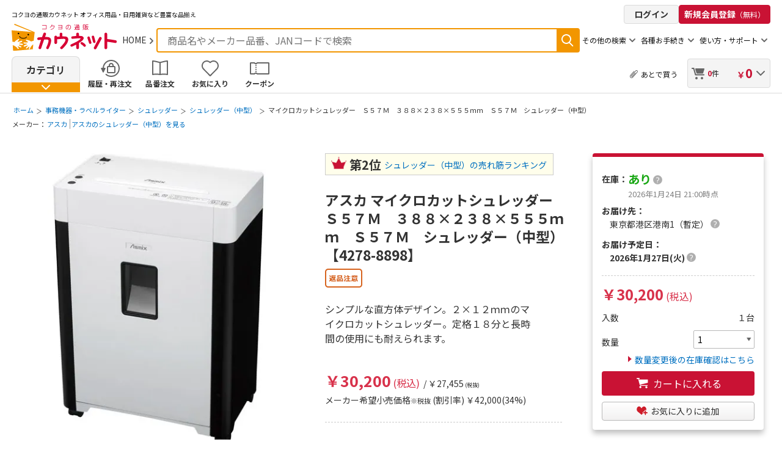

--- FILE ---
content_type: text/html;charset=Windows-31J
request_url: https://www.kaunet.com/kaunet/goods/42788898/
body_size: 48643
content:
<!DOCTYPE HTML PUBLIC "-//W3C//DTD HTML 4.01 Transitional//EN" "http://www.w3.org/TR/html4/loose.dtd">
<html lang="ja">
<head>
<meta name="format-detection" content="telephone=no">
<meta name="viewport" content="user-scalable=0, width=device-width, initial-scale=1.0, maximum-scale=1.0">
<meta http-equiv="Content-Type" content="text/html; charset=Shift_JIS">
<meta http-equiv="Content-Language" content="ja">
<meta http-equiv="Content-Style-Type" content="text/css">
<meta http-equiv="Content-Script-Type" content="text/javascript">
<script type="text/javascript" language="javascript">
		<!--
		if (location.protocol != "https:" && navigator.cookieEnabled) {
			location.href = "https://www.kaunet.com/kaunet/categoryshop/office/sitemap/CSfLastGenGoodsPage_001.jsp?GOODS_NO=330522&amp;searchdirect=";
		}
		// -->
		</script>
		<meta name="keywords" content="マイクロカットシュレッダー　Ｓ５７Ｍ　３８８×２３８×５５５ｍｍ　Ｓ５７Ｍ　シュレッダー（中型）,オフィス用品,通販,コクヨ,事務用品,コピー用紙,カウネット,kaunet">
<meta name="description" content="マイクロカットシュレッダー　Ｓ５７Ｍ　３８８×２３８×５５５ｍｍ　Ｓ５７Ｍ　シュレッダー（中型）の通販ならカウネット。シンプルな直方体デザイン。２×１２ｍｍのマイクロカットシュレッダー。定格１８分と長時間の使用にも耐えられます。 2,500円（税込）以上のご注文で送料当社負担。最短当日または翌日以降にお届け。">
<meta name="title" content="">
<meta name="thumbnail" content="">
<meta name="author" content="株式会社カウネット">
<meta name="copyright" content="Copyright (c) Kaunet Co.,Ltd. All Rights Reserved.">
<meta name="robots" content="index, follow">
<meta name="robots" content="noydir">
<meta name="robots" content="noodp">
<base href="https://www.kaunet.com/kaunet/categoryshop/office/sitemap/CSfLastGenGoodsPage_001.jsp?GOODS_NO=330522&amp;searchdirect="><link rel="preconnect" href="https://fonts.googleapis.com" />
<link rel="preconnect" href="https://fonts.gstatic.com" crossorigin />
<link rel="shortcut icon" href="../../../images/template/favicon.ico" type="image/vnd.microsoft.icon" />
<link rel="icon" href="../../../images/template/favicon.ico" type="image/vnd.microsoft.icon" />
<link rel="apple-touch-icon" href="../../../images/template/k023_ch_120412_93_icon_228.png" />
<link href="/kaunet/css/k032_t_20160815_reset.css?20231027201739" rel="stylesheet" type="text/css" media="all">
<link href="/kaunet/css/common.css?2026012505" rel="stylesheet" type="text/css" media="all">
<link href="/kaunet/css/k032_t_20160815_gnavi_goods.css?20250728122514" rel="stylesheet" type="text/css" media="all">
<link href="/kaunet/css/k032_t_20160815_suggest.css" rel="stylesheet" type="text/css" media="all">
<link href="/kaunet/css/k032_t_20160815_carousel.css?20250908132538" rel="stylesheet" type="text/css" media="all">
<link href="/kaunet/css/k032_t_20160815_parts_goods.css?20241209201159" rel="stylesheet" type="text/css" media="all">
<link href="/kaunet/css/k032_t_20160815_bxslider.css" rel="stylesheet" type="text/css" media="all">
<link rel="stylesheet" href="/cms/common/css/common_modal.css?20250604210929">
<link rel="dns-prefetch" href="//cdn-blocks.karte.io" />
<link rel="dns-prefetch" href="//www.googletagmanager.com" />
<script type="text/javascript" src="/kaunet/js/common.js?2026012505"></script>
<script type="text/javascript" src="/kaunet/js/k041_sc_20240912_commonModal.js?2026012505"></script>
<script language="JavaScript">
<!--
	
	function goLinkCommon(url)
	{
		var encoURL = "dummy";

		
		url = getAbsolutePath(url);

		
		encoURL = encoURL.slice(6);

		
		if (encoURL.match(/jsessionid/) != null)
		{
			
			if (url.indexOf("?") != -1)
			{
				
				var urlBody = url.slice(0, url.indexOf("?"));

				
				var urlParam = url.slice(urlBody.length,url.length);

				
				return  urlBody + ";" + encoURL + urlParam;
			}
			
			else{
				return url + ";" + encoURL;
			}
		}
		else
		{
			return url;
		}
	}
	
	function getAbsolutePath(path){
		var e = document.createElement('span');
		e.innerHTML = '<a href="' + path + '" />';
		return e.firstChild.href;
	}
// -->
</script>
<link rel="stylesheet" href="/kaunet/css/k032_t_20160815_modal.css?20250318150302">
<link rel="stylesheet" href="/kaunet/css/k041_sc_20240912_recommendCommon.css?20250401193038">
<link rel="dns-prefetch" href="//js.rtoaster.jp" />
<link rel="dns-prefetch" href="//rt.rtoaster.jp" />
<script type="text/javascript">
    var rt_data = {
		user_id: ""

    };
    var isLoginRecommend = false;
</script>
<script type="text/javascript" src="/kaunet/js/k041_sc_20240912_recommendCommon.js?2026012505"></script>
<script type="text/javascript">!function(r,t,j,s){(j=r.createElement(t)).type="text/javascript",
j.async=!0,j.charset="utf-8",j.src="//js.rtoaster.jp/RTA-964c-159b511e319b/rt.js",
(s=r.getElementsByTagName(t)[0]).parentNode.insertBefore(j,s)
}(document,"script")</script>
<script src="https://cdn-blocks.karte.io/e40aeb3997e1df2022bc6a7bc8541d49/builder.js"></script>

<link href="/kaunet/css/k032_t_20160815_itemdetail_goods.css?20250822151721" rel="stylesheet" type="text/css" media="all">
<link href="/kaunet/css/k036_tf_20180927_review.css?2026012505" rel="stylesheet" type="text/css" media="all">
<link href="/kaunet/css/k036_sc_20181203_pictToolTips.css?2026012505" rel="stylesheet" type="text/css" media="all">
<link href="/kaunet/css/k037_sc_20201208_stockView.css?20260125" rel="stylesheet" type="text/css" media="all">
<link href="/kaunet/css/k040_t_20231229_goodsPageDispOther.css?2026012505" rel="stylesheet" type="text/css" media="all">
<link href="/kaunet/css/k042_t_20250419_categorylink.css?2026012505" rel="stylesheet" type="text/css" media="all">
<title>アスカ　マイクロカットシュレッダー　Ｓ５７Ｍ　３８８×２３８×５５５ｍｍ　Ｓ５７Ｍ　シュレッダー（中型）の通販｜カウネット</title>
<link rel="canonical" href="https://www.kaunet.com/kaunet/goods/42788898/" /><link rel="preload" href="../../../images/goods/main/extra/A0236481.jpg" as="image" />
<link rel="preload" href="../../../images/goods/option/extra/A0236482.jpg" as="image" />
<link rel="preload" href="../../../images/goods/option/extra/A0236483.jpg" as="image" />
<link rel="preload" href="../../../images/goods/option/extra/A0236484.jpg" as="image" />
<link rel="preload" href="../../../images/goods/option/extra/A0236485.jpg" as="image" />
<link rel="preload" href="../../../images/goods/option/extra/A0236486.jpg" as="image" />
</head>
<body>
<script language="JavaScript">
var israku = israku || "";

	israku = "rakuraku";
</script>
<script async type="text/javascript" src="/rakuraku2/js/client/suggest-kaunet.js?jquery=1&20260125"></script>
<link rel="preload" href="/rakuraku2/base/css/k036_suggest.css?20260125"  as="style" onload="this.rel='stylesheet'" />
<script type="text/javascript" src="/kaunet/js/jquery.js"></script>
<script type="text/javascript" src="/kaunet/js/popup.js"></script>
<script type="text/javascript" src="/kaunet/js/gnavi_common.js"></script>
<script type="text/javascript" src="/kaunet/js/StringConverter.js" charset="utf-8"></script>
<script type="text/javascript" src="/kaunet/js/ValidateUtil.js" charset="utf-8"></script>
<script type="text/javascript" src="/kaunet/js/jquery.colorbox_myhistory-favorite.js?20260125"></script>
<script type="text/javascript" src="/kaunet/js/searchchk.js"></script>
<script language="JavaScript">
	spooker.init( {
		isBase : true,
		fail: function (){
			
			$.ajax({
				url: "/kaunet/html/KWf_CSfFileNotFound.html?mode=spdown",
				type: "GET",
				cache: false,
				success: function() { },
				error: function() { }
			});

			
			if(israku == "rakuraku"){
				israku = "";
			}

			$("#mfr_search").hide();
			$("#refill_search").hide();

			//data-category-hide-spook使用箇所を非表示
			$('[data-category-hide-spook]').hide();

			
			if(spooker.executer!=null )
				spooker.executer.fail();
		},
		done: function() {
			
			if(spooker.executer!=null )
				spooker.executer.done();
		}
	});
</script>
<script language="JavaScript">
	function goGNLink(url, path, id, stkNo, gCnt) {

		document.getElementById(id).style.display = 'block';
		if ( id == 'cart' ) {
			document.getElementById('msgarea_1').style.display = 'block';
		}
		if (document.loginform) {
			document.loginform.memid.focus();
		}else if (document.MemberForm){
			document.MemberForm.LOGIN_MAIN_JSP.value = path;
			document.MemberForm.ADD_GOODS_STK_NO.value = stkNo;
			document.MemberForm.ADD_GOODS_CNT.value = gCnt;
		}

	}
	function CloseEbook() {
		if(ebook_win != null) {
			ebook_win.close();
		}
	}
	var fDbl_Clk = false;
	var GNfDbl_Clk = false;
	function goLogoutPc() {
		CloseEbook();
		var atlgnCk = "";
		
		if (document.autologinrmovePc != null) {
			if (document.autologinrmovePc.SLCT_RM_ATLGN_CK.checked == true) {
				atlgnCk = "?SLCT_RM_ATLGN_CK=1";
			}
		}
		fDbl_Clk = true;
		location.href = "https://www.kaunet.com/kaunet/modules/KWf_CSfModLogout.jsp" + atlgnCk;
	}
	function goLogoutSp() {
		CloseEbook();
		var atlgnCk = "";
		
		if (document.autologinrmoveSp != null) {
			if (document.autologinrmoveSp.SLCT_RM_ATLGN_CK.checked == true) {
				atlgnCk = "?SLCT_RM_ATLGN_CK=1";
			}
		}
		fDbl_Clk = true;
		location.href = "https://www.kaunet.com/kaunet/modules/KWf_CSfModLogout.jsp" + atlgnCk;
	}
	
	function orderFormCopy() {
		
		var orderFormObj;
		var memberFormObj;
		try{
			orderFormObj = document.order;
		}catch(e){
			return false;
		}
		
		try{
			memberFormObj = document.MemberForm;
		}catch(e){
			return false;
		}
		
		if ((!orderFormObj) || (!memberFormObj)){
			return false;
		}
		
		cnt = orderFormObj.elements.length;
		for (i=0;i<cnt;i++){
			
			if (!(orderFormObj.elements[i].type == "text") && !(orderFormObj.elements[i].type == "checkbox") && !(orderFormObj.elements[i].type == "hidden")){
				continue;
			}
			var newObject = document.createElement('input');
			newObject.type = "text";
			newObject.name = orderFormObj.elements[i].name;
			newObject.value = orderFormObj.elements[i].value;
			newObject.style.display="none";
			
			if((orderFormObj.elements[i].type == "checkbox") && !orderFormObj.elements[i].checked){
				newObject.value = "";
			}
			
			document.forms["MemberForm"].appendChild(newObject);
		}
		return true;
	}
	function modLogin(strFwdJsp)
	{
		var form = document.MemberForm;
		
		if (typeof(orderFormCopy) == 'function') {
			orderFormCopy();
		}
		if (strFwdJsp != undefined && strFwdJsp != null && strFwdJsp != "") {
			document.MemberForm.LOGIN_MAIN_JSP.value = strFwdJsp;
		}

		form.action = "https://www.kaunet.com/kaunet/modules/KWf_CSfLoginFromGlobalNavigation.jsp";
		form.submit();
		return;
	}
	
	function setSearchParam(param) {
		document.MemberForm.SEARCH_PARAM.value = param;
	}
	
	function addParamSearchForm(strParamName, strParamValue, form) {
		var addParam = document.createElement('input');
	   	addParam.type = "hidden";
	   	addParam.name = strParamName;
		addParam.value = strParamValue;
		form.appendChild(addParam);
	}
	function keywordKeyPressedGNavi(evt, strBrsType, browserType){
		if (browserType == "0") {
			keywordKeyPressed(evt, strBrsType, document.searchFormPc);
		} else {
			keywordKeyPressed(evt, strBrsType, document.searchFormSp);
		}
	}
	function dummy() {
		return false;
	}
	function trimmed(value) {
		var valueArray = value.split("　");
		var valueArrayLength = valueArray.length;
		var modValue = "";
		for(trim_index = 0; trim_index < valueArrayLength; trim_index++) {
			modValue += valueArray[trim_index];
			if(trim_index != (valueArrayLength - 1)) {
				modValue += " ";
			}
		}
		modValue = modValue.replace(/^\s+/, "");
		return	modValue.replace(/\s+$/g, "");
	}
	
	defaultSearchVal = '';
	function sendForm(obj) {
		var form = obj;

		
		if (form == undefined) {

			if (document.searchFormPc != undefined) {
				form = document.searchFormPc;
			} else {
				form = document.searchFormSp;
			}
		}
		var val_text_box = trimmed(form.SEARCH_TEXT.value);
		var marker_listroot = "makerKeyword";
		var marker_con = "MkrKeyword";
		var cata_listroot = "categoryAppoint";
		var cata_con = "Condition";
		if(val_text_box == null || val_text_box == "" || val_text_box == defaultSearchVal) {
			alert('キーワードを入力してください。');
			form.SEARCH_TEXT.focus();
			return;
		}
		
		if(israku == "rakuraku"){
			
			if( fDbl_Clk ) {
				setTimeout(function() {fDbl_Clk=false;}, 2000);
				return;
			}
			fDbl_Clk=true;
			form.KEY_SEARCH.value = val_text_box;
			addParamSearchForm("FRM", "1", form);
			addParamSearchForm("ListRoot", "keyword", form);
			form.action = "https://www.kaunet.com/kaunet/categoryshop/office/sitemap/PageManager.jsp";
			form.submit();
			return;
		
		} else {
			
			if (isNaN(val_text_box)) {
				if(validateForm(val_text_box, form)) {
					form.KEY_SEARCH.value = val_text_box;
					form.SEARCH_TEXT_hid.value = val_text_box;
					addParamSearchForm("SEARCH_BLOCK","1", form);
					addParamSearchForm("SEARCH_TYP", "01", form);
					form.action = "https://www.kaunet.com/kaunet/categoryshop/office/sitemap/CSfSearchList_001.jsp";
					form.submit();
					return;
				}
			
			} else {
				if (checkLength(val_text_box.length, form)) {
					form.GOODS_NO.value = val_text_box;
					addParamSearchForm("BK_BTN", "0", form);
					addParamSearchForm("searchdirect", "1", form);
					form.action="https://www.kaunet.com/kaunet/categoryshop/office/sitemap/KWf_CGmGoodsNo.jsp";
					form.submit();
					return;
				}
			}
		}
		dummy();
	}
	
	function validateForm(data, form) {
		if(data.indexOf('%') >= 0) {
			form.SEARCH_TEXT.focus();
			return false;
		}
		
		if( fDbl_Clk ) {
			setTimeout(function() {fDbl_Clk=false;}, 2000);
			return false;
		}
		fDbl_Clk=true;
		return true;
	}
	
	function checkLength(txtLength, form) {
		if (txtLength != 8) {
			alert('商品番号には8桁の半角英数字を入力してください。');
			form.SEARCH_TEXT.focus();
			return false;
		}
		
		if( fDbl_Clk ) {
			setTimeout(function() {fDbl_Clk=false;}, 2000);
			return false;
		}
		fDbl_Clk=true;
		return true;
	}
	function sendFormPc(){
		var obj = document.searchFormPc;
		sendForm(obj);
	}
	function sendFormSp(){
		var obj = document.searchFormSp;
		sendForm(obj);
	}

	
	function modLoginIE(strFwdJsp) {
		var form = document.MemberForm;
		
		if (typeof(orderFormCopy) == 'function') {
			orderFormCopy();
		}
		if (strFwdJsp != undefined && strFwdJsp != null && strFwdJsp != "") {
			document.MemberForm.LOGIN_MAIN_JSP.value = strFwdJsp;
		}
		form.submit();
		return;
	}
	</script>
<link href="/kaunet/css/style.css?2026012505" rel="stylesheet" type="text/css" media="all">
<script type="text/javascript" src="/kaunet/js/jquery.lazyload.min.js?2026012505"></script>
<script type="text/javascript" src="/kaunet/js/k041_sc_241031_top.js?2026012505"></script>
<script type="text/javascript" src="/kaunet/js/component.js?2026012505"></script>
<form name="MemberForm" method="post">
<input type="hidden" name="LOGIN_MAIN_JSP" value=""><input type="hidden" name="ADD_GOODS_STK_NO" value="">
		<input type="hidden" name="ADD_GOODS_CNT" value=""><input type="hidden" name="SEARCH_PARAM" value="">
		<input type="hidden" name="GIJI_COMM_005" value="0125052748A1611B254E4B2235C6447331072676FE">
		<input type="hidden" name="SITE_TYPE" value="0">
		<input type="hidden" name="NEWS_DATE" value="">
		<input type="hidden" name="GOODS_GRP_NO" value="">
		<input type="hidden" name="SEARCH_MODE" value="">
	</form>
<!-- html assets s9 start -->

          
  <div class="switchButton" style="display: none">
  <a href="javascript:;" class="switchButton__cont">
    <span class="switchButton__text">スマートフォンサイト表示</span>
  </a>
</div>
  

    
<!-- html assets s9 end -->
    <header id="header" class="commonHeader">
      <div class="commonHeader__row commonHeader__row--1">
        <div class="commonHeader__col">
		  <!-- html assets s8 start -->

          
  <div class="commonHeader__col">
  <h1 class="commonHeader__copy">
    <span>コクヨの通販カウネット</span>
    <span>オフィス用品・日用雑貨など豊富な品揃え</span>
  </h1>
</div>
  

    
<!-- html assets s8 end -->
        </div>
		<div class="commonHeader__col commonHeader__col--flexNone display_pc">
<a href="https://www.kaunet.com/kaunet/modules/KWf_CSfLoginFromGlobalNavigation.jsp" name="GA_header_navi" class="GA_header_navi_login loginButton">ログイン</a>
<a href="https://www.kaunet.com/kaunet/categoryshop/office/sitemap/KWf_CMmPreMemberEntry.jsp" name="GA_header_navi" class="GA_header_navi_entry signUpButton">新規会員登録<span class="small">（無料）</span></a>
</div>
      </div>

      <div class="commonHeader__row commonHeader__row--2">
        <div class="commonHeader__col commonHeader__col--logo">
          <div class="commonHeader__logoArea">
            <!-- 　ロゴエリア　純正 ＋ HOME (SPはHOMEなし)  -->
            <div class="commonHeader__logoContainer commonHeader__logoContainer">
<a href="/" name="GA_header_navi" class="GA_header_navi_logo commonHeader__logoLink commonHeader__logoLink--foot">
                <img src="/kaunet/images/template/k041_sc_header-logo-01.svg" alt="コクヨの通販 カウネット" class="commonHeader__logoImage" width="173" height="45" />
              </a>
              <a href="/" name="GA_header_navi" class="GA_header_navi_home commonHeader__homeLink link-arrow-gray">HOME</a>
</div>
			<div class="commonHeader__navSp">
<a href="https://www.kaunet.com/kaunet/modules/KWf_CSfLoginFromGlobalNavigation.jsp" name="GA_header_navi" class="GA_header_navi_login loginButton loginButton--compact">ログイン</a>
<a href="/kaunet/categoryshop/office/sitemap/KWf_CCtCart.jsp?BK_BTN=0" name="GA_header_navi" class="GA_header_navi_cart commonHeader__multiButton commonHeader__multibutton--cart"> <span id="pnCntSp" class="amount">0</span>件</a>
              <button name="GA_header_navi" class="GA_header_navi_spmenu commonHeader__navButton js-sp-menu-open">メニューを開く</button>
            </div>
          </div>
        </div>
<div class="commonHeader__col commonHeader__col--form">
          <!-- PCフォーム（フォームは送信するパラメータの都合上　PC/SP　出しわけ　となる） -->
          <form class="commonHeader__form display_pc" method="GET" name="searchFormPc" id="searchFormPc">
            <div id="pc_header">
            <div class="commonHeader__formWindow">
              <div class="commonHeader__formWindowColInput">
                <input type="text" id="SEARCH_TEXT" name="SEARCH" onkeypress="return keywordKeyPressedGNavi(event,1,0)" autocomplete="new-password" class="commonHeader__formInput text search_text" placeholder="商品名やメーカー品番、JANコードで検索" />
              </div>
              <div class="commonHeader__formWindowColSearch search_submit">
                <a name="GA_header_navi" class="GA_header_navi_search commonHeader__formButton" onclick="javascript:sendFormPc();return false;">検索</a>
              </div>

			  <div style="display: none;">
				<input type="hidden" name="DUMMY_HIDDEN1" value="">
				<input type="hidden" name="DUMMY_HIDDEN2" value="">
				<input type="hidden" name="KEY_SEARCH" value="key_search"><input type="hidden" name="GOODS_NO" value="goods_no"><input type="hidden" name="KEY_RADIO" value="keywords">
				<input type="hidden" name="SEARCH_TEXT_hid" value="">
				<input type="hidden" name="LID" id="LID" value="0"><input type="hidden" name="CUR_MON" id="CUR_MON" value="">
				<input type="hidden" name="PIC_FL" id="PIC_FL" value=""><input type="hidden" name="PIC_TIT" id="PIC_TIT" value="">
				<input type="hidden" name="LNK_AG" id="LNK_AG" value=""><input type="hidden" name="Delvdt" id="Delvdt" value="">
				<input type="hidden" name="KDelvdt" id="KDelvdt" value="">
<input type="hidden" name="AdrCd" id="AdrCd" value="">
				<input type="hidden" name="UN1" id="UN1" value="9rod3coxHOm1q%2BZ5YwykuvTsgPzbuDSw%2F1YqqIVK9pA%3D">
				<input type="hidden" name="UN2" id="UN2" value="9rod3coxHOm1q%2BZ5YwykunTYr9djtZh73Phw0H8GCME%3D">
				<input type="hidden" name="SPC" id="SPC" value="0">
				<input type="hidden" name="SGC" id="SGC" value="0">
				<input type="hidden" name="STA" id="STA" value="0">
				<input type="hidden" name="FPC" id="FPC" value="0">
				<input type="hidden" name="FGC" id="FGC" value="0">
				<input type="hidden" name="FTA" id="FTA" value="0">
				<input type="hidden" name="UN" id="UN" value="">
				<input type="hidden" name="PID" id="PID" value="">
				<input type="hidden" name="MT" id="MT" value="">
				<input type="hidden" name="CN" id="CN" value="">
				<input type="hidden" name="PUN" id="PUN" value="">
				<input type="hidden" name="SD" id="SD" value="">
				<input type="hidden" name="OST"id="OST" value="1">
				<input type="hidden" name="CPPR"id="CPPR" value="1">
				<input type="hidden" name="SFL_DF"id="SFL_DF" value="0">
</div>
            </div>
            </div>
          </form>
          <!-- SPフォーム（フォームは送信するパラメータの都合上　PC/SP　出しわけ　となる） -->
          <form class="commonHeader__form display_sp" method="GET" name="searchFormSp" id="searchFormSp">
            <div id="sp_header">
            <div class="commonHeader__formWindow">
              <div class="commonHeader__formWindowColInput">
                <input id="SEARCH_TEXT" name="SEARCH" type="text" class="commonHeader__formInput text search_text" onkeypress="return keywordKeyPressedGNavi(event,1,1)" autocomplete="off" placeholder="商品名、商品番号、メーカー品番などを入力" />
              </div>
              <div class="commonHeader__formWindowColSearch search_submit">
                <a name="GA_header_navi" class="GA_header_navi_search commonHeader__formButton" onclick="javascript:sendFormSp();return false;">検索</a>
              </div>
			  <input type="hidden" name="KEY_SEARCH" value="key_search"><input type="hidden" name="GOODS_NO" value="goods_no"><input type="hidden" name="KEY_RADIO" value="keywords">
			  <input type="hidden" name="SEARCH_TEXT_hid" value="">
</div>
            </div>
          </form>
          <!-- その他の検索: STEP1でしか表示されない -->
          <div class="commonHeader--button balloon-arrow js-balloon display_pc" data-bal="bal-other-search">
            <span>その他の検索</span>
            <div id="bal-other-search" class="balloon balloon--otherSearch">
              <div class="balloon__cont">
                <ul class="balloon__list">
                  <li class="balloon__item" id="mfr_search">
                    <a href="/kaunet/categoryshop/office/sitemap/PageManager.jsp?FRM=1&ListRoot=maker&SHOW_LIST=0" name="GA_header_navi" class="GA_header_navi balloon__link link-arrow-gray">メーカー名検索</a>
                  </li>
                  <li class="balloon__item">
                    <a href="/kaunet/categoryshop/office/sitemap/PageManager.jsp?FRM=1&ListRoot=inkToner&Condition=inkTonerIdx" name="GA_header_navi" class="GA_header_navi balloon__link link-arrow-gray">インク・トナー検索 </a>
                  </li>
                  <li class="balloon__item" id="refill_search">
                    <a href="/kaunet/categoryshop/office/sitemap/PageManager.jsp?FRM=1&ListRoot=refIndex" name="GA_header_navi" class="GA_header_navi balloon__link link-arrow-gray">替芯検索</a>
                  </li>
                  <li class="balloon__item">
                    <a href="/kaunet/categoryshop/office/sitemap/PageManager.jsp?FRM=1&MODE=1&SEARCH_PARAM=Keyword%3D%2583V%2583%2584%2583%2560%2583n%2583%255E%2581%2540%2583l%2581%255B%2583%2580%2588%25F3%26ListRoot%3Dcategory%26Condition%3Dcategory_001_001001%26ShowList%3D1" name="GA_header_navi" class="GA_header_navi balloon__link link-arrow-gray">シヤチハタ検索</a>
                  </li>
                </ul>
              </div>
              <div class="balloon__arrow"></div>
            </div>
          </div>
<div class="commonHeader--button balloon-arrow js-balloon display_pc" data-bal="bal-procedure">
            <span>各種お手続き</span>
            <div id="bal-procedure" class="balloon balloon--procedure">
              <div class="balloon__cont">
                <ul class="balloon__list">
                  <li class="balloon__item">
                    <a href="/kaunet/categoryshop/office/sitemap/KWf_CSfResetPrePwd.jsp?returnURL=KWf_CSfLogin.jsp" name="GA_header_navi" class="GA_header_navi_subnavi balloon__link link-arrow-gray">仮パスワードの発行</a>
                  </li>
                  <li class="balloon__item">
                    <a href="/kaunet/userguide/return-policy" name="GA_header_navi" class="GA_header_navi_subnavi balloon__link link-arrow-gray">返品方法について</a>
                  </li>
                  <li class="balloon__item">
<a href="javascript:void(0);" onclick="javascript:modLogin('KWf_COdBuyHisList_disp.jsp');return false;" name="GA_header_navi" class="GA_header_navi_subnavi balloon__link link-arrow-gray">納品書の発行（ご注文明細から）</a>
</li>
                  <li class="balloon__item">
                    <a href="/kaunet/service/toner-cartridge" name="GA_header_navi" class="GA_header_navi_subnavi balloon__link link-arrow-gray">トナー回収（法人限定）</a>
                  </li>
                  <li class="balloon__item">
                    <a href="https://faq.kaunet.com/faqs/1155/" target="_blank" name="GA_header_navi" class="GA_header_navi_subnavi balloon__link link-external">WEBから行えるお手続き</a>
                  </li>
                </ul>
              </div>
              <div class="balloon__arrow"></div>
            </div>
          </div>
<div class="commonHeader--button balloon-arrow js-balloon display_pc" data-bal="bal-usage">
            <span>使い方・サポート</span>
            <div id="bal-usage" class="balloon balloon--usage">
              <div class="balloon__cont">
                <ul class="balloon__list">
                  <li class="balloon__item">
                    <a href="/kaunet/etc/welcome-guide" name="GA_header_navi" class="GA_header_navi_subnavi balloon__link link-arrow-gray">はじめての方へ</a>
                  </li>
                  <li class="balloon__item">
                    <a href="/kaunet/userguide" name="GA_header_navi" class="GA_header_navi_subnavi balloon__link link-arrow-gray">ご利用ガイド</a>
                  </li>
                  <li class="balloon__item">
                    <a href="https://faq.kaunet.com/" target="_blank" name="GA_header_navi" class="GA_header_navi_subnavi balloon__link link-external">よくあるご質問</a>
                  </li>
                  <li class="balloon__item">
                    <a href="/kaunet/categoryshop/office/sitemap/KWf_CSfInquiryMenu.jsp" name="GA_header_navi" class="GA_header_navi_subnavi balloon__link link-arrow-gray">お問い合わせ</a>
                  </li>
                  <li class="balloon__item">
                    <a href="/kaunet/service" name="GA_header_navi" class="GA_header_navi_subnavi balloon__link link-arrow-gray">サポートサービス</a>
                  </li>
                </ul>
              </div>
              <div class="balloon__arrow"></div>
            </div>
          </div>
</div>
	  </div>
	<div class="commonHeader__row commonHeader__row--3">
	<!-- TODO -->
	  <nav class="commonHeader__col commonHeader__col--mainMenu">
	    <ul class="commonHeader__nav">
		  <!-- html assets s25 start -->

          
  <li class="commonHeader__navCategory js-category-nav" id="header-category">
  <a href="/kaunet/categoryshop/office/sitemap/PageManager.jsp?FRM=1" name="GA_header_navi"
    class="GA_header_navi commonHeader__navCategoryButton js-header-category-button" id="header-category-button">
    <span class="commonHeader__navCategoryButtonText">カテゴリ</span>
    <span class="commonHeader__navCategoryButtonIcon"></span>
  </a>

  <div class="categorySearch categorySearch--main" id="category-search-main">
    <div class="categorySearch__content categorySearch__content--main">
      <div class="categorySearch__titleRow categorySearch__titleRow--category">
        <p class="categorySearch__titleText">カテゴリ</p>
        <a href="/kaunet/categoryshop/office/sitemap/PageManager.jsp?FRM=1" name="GA_header_navi" class="GA_header_navi categorySearch__titleLink">一覧</a>
      </div>
      <ul class="categorySearch__list">
        <li class="categorySearch__item js-category-search-item" data-category-hide-spook data-category-index="01" data-offset-type="main"><a href="https://www.kaunet.com/rakuraku/category/0/1/004/?SPC=0&SGC=0&STA=0&FPC=0&FGC=0&FTA=0&SFL_DF=0&CPPR=1" onclick="goSpookLink(this);" name="GA_header_navi" class="GA_header_navi_dailyDrink categorySearch__link categorySearch__link--daily">日用品・生活雑貨</a></li>
        <li class="categorySearch__item js-category-search-item" data-category-hide-spook data-category-index="02" data-offset-type="main"><a href="https://www.kaunet.com/rakuraku/category/0/1/022/?SPC=0&SGC=0&STA=0&FPC=0&FGC=0&FTA=0&SFL_DF=0&CPPR=1" onclick="goSpookLink(this);" name="GA_header_navi" class="GA_header_navi_Drinkfood categorySearch__link categorySearch__link--drink">ドリンク・フード・ギフト</a></li>
        <li class="categorySearch__item js-category-search-item" data-category-hide-spook data-category-index="03" data-offset-type="main"><a href="https://www.kaunet.com/rakuraku/category/0/1/001/?SPC=0&SGC=0&STA=0&FPC=0&FGC=0&FTA=0&SFL_DF=0&CPPR=1" onclick="goSpookLink(this);" name="GA_header_navi" class="GA_header_navi_stationery categorySearch__link categorySearch__link--stationery">文房具・事務用品</a></li>
        <li class="categorySearch__item js-category-search-item" data-category-hide-spook data-category-index="04" data-offset-type="main"><a href="https://www.kaunet.com/rakuraku/category/0/1/016/?SPC=0&SGC=0&STA=0&FPC=0&FGC=0&FTA=0&SFL_DF=0&CPPR=1" onclick="goSpookLink(this);" name="GA_header_navi" class="GA_header_navi_file categorySearch__link categorySearch__link--file">ファイル</a></li>
        <li class="categorySearch__item js-category-search-item" data-category-hide-spook data-category-index="05" data-offset-type="main"><a href="https://www.kaunet.com/rakuraku/category/0/1/002/?SPC=0&SGC=0&STA=0&FPC=0&FGC=0&FTA=0&SFL_DF=0&CPPR=1" onclick="goSpookLink(this);" name="GA_header_navi" class="GA_header_navi_copyPaperToner categorySearch__link categorySearch__link--paper">コピー用紙・インク・トナー</a></li>
        <li class="categorySearch__item js-category-search-item" data-category-hide-spook data-category-index="06" data-offset-type="main"><a href="https://www.kaunet.com/rakuraku/category/0/1/017/?SPC=0&SGC=0&STA=0&FPC=0&FGC=0&FTA=0&SFL_DF=0&CPPR=1" onclick="goSpookLink(this);" name="GA_header_navi" class="GA_header_navi_pcSupply categorySearch__link categorySearch__link--pc">パソコン用品<br />プリンタ・メディア</a></li>
        <li class="categorySearch__item js-category-search-item" data-category-hide-spook data-category-index="07" data-offset-type="main"><a href="https://www.kaunet.com/rakuraku/category/0/1/019/?SPC=0&SGC=0&STA=0&FPC=0&FGC=0&FTA=0&SFL_DF=0&CPPR=1" onclick="goSpookLink(this);" name="GA_header_navi" class="GA_header_navi_homeElectronics categorySearch__link categorySearch__link--electric">電化製品・電化消耗品・照明<br />事務機器</a></li>
        <li class="categorySearch__item js-category-search-item" data-category-index="08" data-offset-type="main"><a href="/furniture/" name="GA_header_navi" class="GA_header_navi_furniture categorySearch__link categorySearch__link--furniture">オフィス家具・収納</a></li>
        <li class="categorySearch__item js-category-search-item" data-category-hide-spook data-category-index="09" data-offset-type="main"><a href="https://www.kaunet.com/rakuraku/category/0/1/023/?SPC=0&SGC=0&STA=0&FPC=0&FGC=0&FTA=0&SFL_DF=0&CPPR=1" onclick="goSpookLink(this);" name="GA_header_navi" class="GA_header_navi_package categorySearch__link categorySearch__link--package">梱包・物流・現場用品<br />店舗用品</a></li>
        <li class="categorySearch__item js-category-search-item" data-category-hide-spook data-category-index="10" data-offset-type="main"><a href="https://www.kaunet.com/rakuraku/category/0/1/028/?SPC=0&SGC=0&STA=0&FPC=0&FGC=0&FTA=0&SFL_DF=0&CPPR=1" onclick="goSpookLink(this);" name="GA_header_navi" class="GA_header_navi_medical categorySearch__link categorySearch__link--hygiene">衛生・医療・介護<br />研究用品</a></li>
        <li class="categorySearch__item js-category-search-item" data-category-hide-spook data-category-index="11" data-offset-type="main"><a href="https://www.kaunet.com/rakuraku/category/0/1/025/?SPC=0&SGC=0&STA=0&FPC=0&FGC=0&FTA=0&SFL_DF=0&CPPR=1" onclick="goSpookLink(this);" name="GA_header_navi" class="GA_header_navi_machineTool categorySearch__link categorySearch__link--tool">工具・計測用品・機械<br />電気電子部品</a></li>
        <li class="categorySearch__item js-category-search-item" data-category-index="12" data-offset-type="main"><a href="/kaunet/categoryshop/office/sitemap/KWf_CSfSendToKoubou.jsp" onclick="window.open(this.href); return false;" name="GA_header_navi" class="GA_header_navi_koubou categorySearch__link categorySearch__link--kaunet"><span class="link-external">かうねっと工房<br />印刷・はんこ</span></a></li>
      </ul>
      <hr class="categorySearch__hr" />
      <ul class="categorySearch__list">
        <li class="categorySearch__item categorySearch__item--hover"><a href="/kaucore/" onclick="goSpookLink(this);" name="GA_header_navi" class="GA_header_navi_kaucore categorySearch__link categorySearch__link--kaucore">カウコレ（オリジナル商品）</a></li>
        <li class="categorySearch__item categorySearch__item--hover"><a href="/kokuyo/" onclick="goSpookLink(this);" name="GA_header_navi" class="GA_header_navi_kokuyo categorySearch__link categorySearch__link--kokuyo">コクヨ製品</a></li>
      </ul>
  

        
  <div class="categorySearch__titleRow">
    <p class="categorySearch__titleText">連携サイト</p>
    <a href="/kaunet/service/ec-order-connect" name="GA_header_navi" class="GA_header_navi_renkei categorySearch__titleLink c-text--small">連携サイトについて</a>
</div>

      <ul class="categorySearch__list">
        <li class="categorySearch__item categorySearch__item--hover"><a href="javascript:void(0);" onclick="sendToOtherModal('/kaunet/categoryshop/office/sitemap/KWf_CSfSendToOther.jsp?OST_NO=00000001');" name="GA_header_navi" class="GA_header_navi_renkei categorySearch__link categorySearch__link--biccamera"> <span class="link-external">ビックカメラ</span></a></li>
        <li class="categorySearch__item categorySearch__item--hover"><a href="javascript:void(0);" onclick="sendToOtherModal('/kaunet/categoryshop/office/sitemap/KWf_CSfSendToOther.jsp?OST_NO=00000002');" name="GA_header_navi" class="GA_header_navi_renkei categorySearch__link categorySearch__link--trusco"> <span class="link-external">トラスコ中山</span></a></li>
        <li class="categorySearch__item categorySearch__item--hover"><a href="javascript:void(0);" onclick="sendToOtherModal('/kaunet/categoryshop/office/sitemap/KWf_CSfSendToOther.jsp?OST_NO=00000003');" name="GA_header_navi" class="GA_header_navi_renkei categorySearch__link categorySearch__link--asone"> <span class="link-external">アズワン</span></a></li>
        <li class="categorySearch__item categorySearch__item--hover"><a href="javascript:void(0);" onclick="sendToOtherModal('/kaunet/categoryshop/office/sitemap/KWf_CSfSendToOther.jsp?OST_NO=00000004');" name="GA_header_navi" class="GA_header_navi_renkei categorySearch__link categorySearch__link--esco"> <span class="link-external">エスコ</span></a></li>
        <li class="categorySearch__item categorySearch__item--hover"><a href="javascript:void(0);" onclick="sendToOtherModal('/kaunet/categoryshop/office/sitemap/KWf_CSfSendToOther.jsp?OST_NO=00000005');" name="GA_header_navi" class="GA_header_navi_renkei categorySearch__link categorySearch__link--marutsu"> <span class="link-external">マルツエレック</span></a></li>
      </ul>
  

  

  
  
  </div>
</div>
<div class="categoryList">
  <div class="categoryList__item js-category-list-item" id="category-list-item-01">
    <div class="categoryList__itemInner">
      <div class="categoryList__group">
        <p class="categoryList__title">
          <a href="https://www.kaunet.com/rakuraku/category/0/1/004/?SPC=0&SGC=0&STA=0&FPC=0&FGC=0&FTA=0&SFL_DF=0&CPPR=1" onclick="goSpookLink(this);" name="GA_header_navi"
            class="GA_header_navi_dailyDrink categoryList__link categoryList__link--l">
            <span class="internalLink internalLink--l"> 日用品・生活雑貨 </span>
          </a>
        </p>
        <ul class="categoryList__linkList">
          <li><a href="https://www.kaunet.com/rakuraku/category/0/1/004/004001/?SPC=0&SGC=0&STA=0&FPC=0&FGC=0&FTA=0&SFL_DF=0&CPPR=1" onclick="goSpookLink(this);" name="GA_header_navi" class="GA_header_navi_dailyDrink categoryList__link"><span class="internalLink">トイレットペーパー</span></a></li>
          <li><a href="https://www.kaunet.com/rakuraku/category/0/1/004/004029/?SPC=0&SGC=0&STA=0&FPC=0&FGC=0&FTA=0&SFL_DF=0&CPPR=1" onclick="goSpookLink(this);" name="GA_header_navi" class="GA_header_navi_dailyDrink categoryList__link"><span class="internalLink">ティッシュペーパー</span></a></li>
          <li><a href="https://www.kaunet.com/rakuraku/category/0/1/004/004030/?SPC=0&SGC=0&STA=0&FPC=0&FGC=0&FTA=0&SFL_DF=0&CPPR=1" onclick="goSpookLink(this);" name="GA_header_navi" class="GA_header_navi_dailyDrink categoryList__link"><span class="internalLink">ウェットティッシュ</span></a></li>
          <li><a href="https://www.kaunet.com/rakuraku/category/0/1/004/004031/?SPC=0&SGC=0&STA=0&FPC=0&FGC=0&FTA=0&SFL_DF=0&CPPR=1" onclick="goSpookLink(this);" name="GA_header_navi" class="GA_header_navi_dailyDrink categoryList__link"><span class="internalLink">ペーパータオル</span></a></li>
          <li><a href="https://www.kaunet.com/rakuraku/category/0/1/004/004018/?SPC=0&SGC=0&STA=0&FPC=0&FGC=0&FTA=0&SFL_DF=0&CPPR=1" onclick="goSpookLink(this);" name="GA_header_navi" class="GA_header_navi_dailyDrink categoryList__link"><span class="internalLink">石鹸・ハンドソープ</span></a></li>
          <li><a href="https://www.kaunet.com/rakuraku/category/0/1/004/004008/?SPC=0&SGC=0&STA=0&FPC=0&FGC=0&FTA=0&SFL_DF=0&CPPR=1" onclick="goSpookLink(this);" name="GA_header_navi" class="GA_header_navi_dailyDrink categoryList__link"><span class="internalLink">トイレ用洗剤</span></a></li>
          <li><a href="https://www.kaunet.com/rakuraku/category/0/1/004/004019/?SPC=0&SGC=0&STA=0&FPC=0&FGC=0&FTA=0&SFL_DF=0&CPPR=1" onclick="goSpookLink(this);" name="GA_header_navi" class="GA_header_navi_dailyDrink categoryList__link"><span class="internalLink">キッチン／台所洗剤</span></a></li>
          <li><a href="https://www.kaunet.com/rakuraku/category/0/1/004/004020/?SPC=0&SGC=0&STA=0&FPC=0&FGC=0&FTA=0&SFL_DF=0&CPPR=1" onclick="goSpookLink(this);" name="GA_header_navi" class="GA_header_navi_dailyDrink categoryList__link"><span class="internalLink">洗濯用洗剤</span></a></li>
          <li><a href="https://www.kaunet.com/rakuraku/category/0/1/004/004053/?SPC=0&SGC=0&STA=0&FPC=0&FGC=0&FTA=0&SFL_DF=0&CPPR=1" onclick="goSpookLink(this);" name="GA_header_navi" class="GA_header_navi_dailyDrink categoryList__link"><span class="internalLink">防虫剤・除湿剤</span></a></li>
          <li><a href="https://www.kaunet.com/rakuraku/category/0/1/004/004017/?SPC=0&SGC=0&STA=0&FPC=0&FGC=0&FTA=0&SFL_DF=0&CPPR=1" onclick="goSpookLink(this);" name="GA_header_navi" class="GA_header_navi_dailyDrink categoryList__link"><span class="internalLink">掃除用洗剤</span></a></li>
          <li><a href="https://www.kaunet.com/rakuraku/category/0/1/004/004021/?SPC=0&SGC=0&STA=0&FPC=0&FGC=0&FTA=0&SFL_DF=0&CPPR=1" onclick="goSpookLink(this);" name="GA_header_navi" class="GA_header_navi_dailyDrink categoryList__link"><span class="internalLink">浴室用洗剤</span></a></li>
          <li><a href="https://www.kaunet.com/rakuraku/category/0/1/004/004005/?SPC=0&SGC=0&STA=0&FPC=0&FGC=0&FTA=0&SFL_DF=0&CPPR=1" onclick="goSpookLink(this);" name="GA_header_navi" class="GA_header_navi_dailyDrink categoryList__link"><span class="internalLink">芳香剤／消臭剤／アロマ</span></a></li>
          <li><a href="https://www.kaunet.com/rakuraku/category/0/1/004/004010/?SPC=0&SGC=0&STA=0&FPC=0&FGC=0&FTA=0&SFL_DF=0&CPPR=1" onclick="goSpookLink(this);" name="GA_header_navi" class="GA_header_navi_dailyDrink categoryList__link"><span class="internalLink">掃除／清掃用品</span></a></li>
          <li><a href="https://www.kaunet.com/rakuraku/category/0/1/004/004032/?SPC=0&SGC=0&STA=0&FPC=0&FGC=0&FTA=0&SFL_DF=0&CPPR=1" onclick="goSpookLink(this);" name="GA_header_navi" class="GA_header_navi_dailyDrink categoryList__link"><span class="internalLink">ゴミ袋</span></a></li>
          <li><a href="https://www.kaunet.com/rakuraku/category/0/1/004/004007/?SPC=0&SGC=0&STA=0&FPC=0&FGC=0&FTA=0&SFL_DF=0&CPPR=1" onclick="goSpookLink(this);" name="GA_header_navi" class="GA_header_navi_dailyDrink categoryList__link"><span class="internalLink">ゴミ箱／ダストボックス</span></a></li>
          <li><a href="https://www.kaunet.com/rakuraku/category/0/1/004/004006/?SPC=0&SGC=0&STA=0&FPC=0&FGC=0&FTA=0&SFL_DF=0&CPPR=1" onclick="goSpookLink(this);" name="GA_header_navi" class="GA_header_navi_dailyDrink categoryList__link"><span class="internalLink">キッチン／台所用品</span></a></li>
          <li><a href="https://www.kaunet.com/rakuraku/category/0/1/004/004009/?SPC=0&SGC=0&STA=0&FPC=0&FGC=0&FTA=0&SFL_DF=0&CPPR=1" onclick="goSpookLink(this);" name="GA_header_navi" class="GA_header_navi_dailyDrink categoryList__link"><span class="internalLink">使い捨て食器・容器</span></a></li>
          <li><a href="https://www.kaunet.com/rakuraku/category/0/1/004/004043/?SPC=0&SGC=0&STA=0&FPC=0&FGC=0&FTA=0&SFL_DF=0&CPPR=1" onclick="goSpookLink(this);" name="GA_header_navi" class="GA_header_navi_dailyDrink categoryList__link"><span class="internalLink">食器・卓上用品</span></a></li>
          <li><a href="https://www.kaunet.com/rakuraku/category/0/1/004/004044/?SPC=0&SGC=0&STA=0&FPC=0&FGC=0&FTA=0&SFL_DF=0&CPPR=1" onclick="goSpookLink(this);" name="GA_header_navi" class="GA_header_navi_dailyDrink categoryList__link"><span class="internalLink">鍋・やかん・フライパン・調理器具</span></a></li>
          <li><a href="https://www.kaunet.com/rakuraku/category/0/1/004/004014/?SPC=0&SGC=0&STA=0&FPC=0&FGC=0&FTA=0&SFL_DF=0&CPPR=1" onclick="goSpookLink(this);" name="GA_header_navi" class="GA_header_navi_dailyDrink categoryList__link"><span class="internalLink">タオル</span></a></li>
          <li><a href="https://www.kaunet.com/rakuraku/category/0/1/004/004004/?SPC=0&SGC=0&STA=0&FPC=0&FGC=0&FTA=0&SFL_DF=0&CPPR=1" onclick="goSpookLink(this);" name="GA_header_navi" class="GA_header_navi_dailyDrink categoryList__link"><span class="internalLink">トイレ用品</span></a></li>
          <li><a href="https://www.kaunet.com/rakuraku/category/0/1/004/004013/?SPC=0&SGC=0&STA=0&FPC=0&FGC=0&FTA=0&SFL_DF=0&CPPR=1" onclick="goSpookLink(this);" name="GA_header_navi" class="GA_header_navi_dailyDrink categoryList__link"><span class="internalLink">洗濯用品</span></a></li>
          <li><a href="https://www.kaunet.com/rakuraku/category/0/1/004/004022/?SPC=0&SGC=0&STA=0&FPC=0&FGC=0&FTA=0&SFL_DF=0&CPPR=1" onclick="goSpookLink(this);" name="GA_header_navi" class="GA_header_navi_dailyDrink categoryList__link"><span class="internalLink">浴室用品・洗面用品</span></a></li>
          <li><a href="/kaunet/categoryshop/office/sitemap/PageManager.jsp?FRM=1&amp;ListRoot=categoryOr&amp;CATEGORY_CD=004_004054,004_004055,004_004056,004_004057&amp;SHOW_LIST=1" name="GA_header_navi" class="GA_header_navi_dailyDrink categoryList__link"> <span class="internalLink">ヘアケア・スキンケア・化粧品</span></a></li>
          <li><a href="https://www.kaunet.com/rakuraku/category/0/1/004/004036/?SPC=0&SGC=0&STA=0&FPC=0&FGC=0&FTA=0&SFL_DF=0&CPPR=1" onclick="goSpookLink(this);" name="GA_header_navi" class="GA_header_navi_dailyDrink categoryList__link"><span class="internalLink">オーラルケア・口腔ケア用品</span></a></li>
          <li><a href="https://www.kaunet.com/rakuraku/category/0/1/004/004041/?SPC=0&SGC=0&STA=0&FPC=0&FGC=0&FTA=0&SFL_DF=0&CPPR=1" onclick="goSpookLink(this);" name="GA_header_navi" class="GA_header_navi_dailyDrink categoryList__link"><span class="internalLink">婦人衛生用品</span></a></li>
          <li><a href="https://www.kaunet.com/rakuraku/category/0/1/004/004042/?SPC=0&SGC=0&STA=0&FPC=0&FGC=0&FTA=0&SFL_DF=0&CPPR=1" onclick="goSpookLink(this);" name="GA_header_navi" class="GA_header_navi_dailyDrink categoryList__link"><span class="internalLink">ベビーケア用品</span></a></li>
          <li><a href="https://www.kaunet.com/rakuraku/category/0/1/004/004016/?SPC=0&SGC=0&STA=0&FPC=0&FGC=0&FTA=0&SFL_DF=0&CPPR=1" onclick="goSpookLink(this);" name="GA_header_navi" class="GA_header_navi_dailyDrink categoryList__link"><span class="internalLink">殺虫剤・害獣対策用品</span></a></li>
          <li><a href="https://www.kaunet.com/rakuraku/category/0/1/004/004011/?SPC=0&SGC=0&STA=0&FPC=0&FGC=0&FTA=0&SFL_DF=0&CPPR=1" onclick="goSpookLink(this);" name="GA_header_navi" class="GA_header_navi_dailyDrink categoryList__link"><span class="internalLink">園芸用品／ガーデニング用品</span></a></li>
          <li><a href="https://www.kaunet.com/rakuraku/category/0/1/004/004012/?SPC=0&SGC=0&STA=0&FPC=0&FGC=0&FTA=0&SFL_DF=0&CPPR=1" onclick="goSpookLink(this);" name="GA_header_navi" class="GA_header_navi_dailyDrink categoryList__link"><span class="internalLink">ペット用品</span></a></li>
          <li><a href="/kaunet/categoryshop/office/sitemap/PageManager.jsp?FRM=1&amp;ListRoot=categoryOr&amp;CATEGORY_CD=004_004045,004_004046&amp;SHOW_LIST=1" name="GA_header_navi" class="GA_header_navi_dailyDrink categoryList__link"><span class="internalLink">スリッパ・上履き・サンダル</span></a></li>
          <li><a href="https://www.kaunet.com/rakuraku/category/0/1/004/004047/?SPC=0&SGC=0&STA=0&FPC=0&FGC=0&FTA=0&SFL_DF=0&CPPR=1" onclick="goSpookLink(this);" name="GA_header_navi" class="GA_header_navi_dailyDrink categoryList__link"><span class="internalLink">服飾雑貨・シューズグッズ</span></a></li>
          <li><a href="https://www.kaunet.com/rakuraku/category/0/1/004/004048/?SPC=0&SGC=0&STA=0&FPC=0&FGC=0&FTA=0&SFL_DF=0&CPPR=1" onclick="goSpookLink(this);" name="GA_header_navi" class="GA_header_navi_dailyDrink categoryList__link"><span class="internalLink">防災グッズ</span></a></li>
          <li><a href="https://www.kaunet.com/rakuraku/category/0/1/004/004049/?SPC=0&SGC=0&STA=0&FPC=0&FGC=0&FTA=0&SFL_DF=0&CPPR=1" onclick="goSpookLink(this);" name="GA_header_navi" class="GA_header_navi_dailyDrink categoryList__link"><span class="internalLink">手芸・クラフト</span></a></li>
          <li><a href="https://www.kaunet.com/rakuraku/category/0/1/004/004050/?SPC=0&SGC=0&STA=0&FPC=0&FGC=0&FTA=0&SFL_DF=0&CPPR=1" onclick="goSpookLink(this);" name="GA_header_navi" class="GA_header_navi_dailyDrink categoryList__link"><span class="internalLink">防犯グッズ</span></a></li>
          <li><a href="https://www.kaunet.com/rakuraku/category/0/1/004/004051/?SPC=0&SGC=0&STA=0&FPC=0&FGC=0&FTA=0&SFL_DF=0&CPPR=1" onclick="goSpookLink(this);" name="GA_header_navi" class="GA_header_navi_dailyDrink categoryList__link"><span class="internalLink">傘・雨対策用品</span></a></li>
          <li><a href="https://www.kaunet.com/rakuraku/category/0/1/004/004052/?SPC=0&SGC=0&STA=0&FPC=0&FGC=0&FTA=0&SFL_DF=0&CPPR=1" onclick="goSpookLink(this);" name="GA_header_navi" class="GA_header_navi_dailyDrink categoryList__link"><span class="internalLink">トラベル・アメニティ・レジャー用品</span></a></li>
          <li><a href="https://www.kaunet.com/rakuraku/category/0/1/014/014001/?SPC=0&SGC=0&STA=0&FPC=0&FGC=0&FTA=0&SFL_DF=0&CPPR=1" onclick="goSpookLink(this);" name="GA_header_navi" class="GA_header_navi_dailyDrink categoryList__link"><span class="internalLink">オフィスウェア・制服</span></a></li>
        </ul>
        <div class="categoryList__ranking">
          <a href="/kaunet/categoryshop/office/sitemap/PageManager.jsp?FRM=1&amp;ListRoot=categoryRanking&amp;Condition=004" name="GA_header_navi"
            class="GA_header_navi_dailyDrink_ranking internalLink">ランキングから探す</a>
        </div>
      </div>
    </div>
  </div>

  <div class="categoryList__item js-category-list-item" id="category-list-item-02">
    <div class="categoryList__itemInner">
      <div class="categoryList__group">
        <p class="categoryList__title">
          <a href="https://www.kaunet.com/rakuraku/category/0/1/022/?SPC=0&SGC=0&STA=0&FPC=0&FGC=0&FTA=0&SFL_DF=0&CPPR=1" onclick="goSpookLink(this);" name="GA_header_navi"
            class="GA_header_navi_Drinkfood categoryList__link categoryList__link--l">
            <span class="internalLink internalLink--l"> ドリンク・フード </span>
          </a>
        </p>
        <ul class="categoryList__linkList">
          <li><a href="https://www.kaunet.com/rakuraku/category/0/1/022/022001/?SPC=0&SGC=0&STA=0&FPC=0&FGC=0&FTA=0&SFL_DF=0&CPPR=1" onclick="goSpookLink(this);" name="GA_header_navi" class="GA_header_navi_Drinkfood categoryList__link"><span class="internalLink">緑茶／日本茶</span></a></li>
          <li><a href="https://www.kaunet.com/rakuraku/category/0/1/022/022014/?SPC=0&SGC=0&STA=0&FPC=0&FGC=0&FTA=0&SFL_DF=0&CPPR=1" onclick="goSpookLink(this);" name="GA_header_navi" class="GA_header_navi_Drinkfood categoryList__link"><span class="internalLink">麦茶</span></a></li>
          <li><a href="https://www.kaunet.com/rakuraku/category/0/1/022/022015/?SPC=0&SGC=0&STA=0&FPC=0&FGC=0&FTA=0&SFL_DF=0&CPPR=1" onclick="goSpookLink(this);" name="GA_header_navi" class="GA_header_navi_Drinkfood categoryList__link"><span class="internalLink">ほうじ茶</span></a></li>
          <li><a href="https://www.kaunet.com/rakuraku/category/0/1/022/022016/?SPC=0&SGC=0&STA=0&FPC=0&FGC=0&FTA=0&SFL_DF=0&CPPR=1" onclick="goSpookLink(this);" name="GA_header_navi" class="GA_header_navi_Drinkfood categoryList__link"><span class="internalLink">烏龍茶・中国茶</span></a></li>
          <li><a href="https://www.kaunet.com/rakuraku/category/0/1/022/022017/?SPC=0&SGC=0&STA=0&FPC=0&FGC=0&FTA=0&SFL_DF=0&CPPR=1" onclick="goSpookLink(this);" name="GA_header_navi" class="GA_header_navi_Drinkfood categoryList__link"><span class="internalLink">玄米茶</span></a></li>
          <li><a href="https://www.kaunet.com/rakuraku/category/0/1/022/022018/?SPC=0&SGC=0&STA=0&FPC=0&FGC=0&FTA=0&SFL_DF=0&CPPR=1" onclick="goSpookLink(this);" name="GA_header_navi" class="GA_header_navi_Drinkfood categoryList__link"><span class="internalLink">ブレンド茶・その他茶</span></a></li>
          <li><a href="https://www.kaunet.com/rakuraku/category/0/1/022/022003/?SPC=0&SGC=0&STA=0&FPC=0&FGC=0&FTA=0&SFL_DF=0&CPPR=1" onclick="goSpookLink(this);" name="GA_header_navi" class="GA_header_navi_Drinkfood categoryList__link"><span class="internalLink">水／ミネラルウォーター</span></a></li>
          <li><a href="https://www.kaunet.com/rakuraku/category/0/1/022/022004/?SPC=0&SGC=0&STA=0&FPC=0&FGC=0&FTA=0&SFL_DF=0&CPPR=1" onclick="goSpookLink(this);" name="GA_header_navi" class="GA_header_navi_Drinkfood categoryList__link"><span class="internalLink">コーヒー</span></a></li>
          <li><a href="https://www.kaunet.com/rakuraku/category/0/1/022/022002/?SPC=0&SGC=0&STA=0&FPC=0&FGC=0&FTA=0&SFL_DF=0&CPPR=1" onclick="goSpookLink(this);" name="GA_header_navi" class="GA_header_navi_Drinkfood categoryList__link"><span class="internalLink">ソフトドリンク</span></a></li>
          <li><a href="https://www.kaunet.com/rakuraku/category/0/1/022/022006/?SPC=0&SGC=0&STA=0&FPC=0&FGC=0&FTA=0&SFL_DF=0&CPPR=1" onclick="goSpookLink(this);" name="GA_header_navi" class="GA_header_navi_Drinkfood categoryList__link"><span class="internalLink">紅茶・ココア・その他飲料</span></a></li>
          <li><a href="https://www.kaunet.com/rakuraku/category/0/1/022/022007/?SPC=0&SGC=0&STA=0&FPC=0&FGC=0&FTA=0&SFL_DF=0&CPPR=1" onclick="goSpookLink(this);" name="GA_header_navi" class="GA_header_navi_Drinkfood categoryList__link"><span class="internalLink">シュガー・ポーションミルク</span></a></li>
          <li><a href="https://www.kaunet.com/rakuraku/category/0/1/022/022009/?SPC=0&SGC=0&STA=0&FPC=0&FGC=0&FTA=0&SFL_DF=0&CPPR=1" onclick="goSpookLink(this);" name="GA_header_navi" class="GA_header_navi_Drinkfood categoryList__link"><span class="internalLink">お菓子</span></a></li>
          <li><a href="https://www.kaunet.com/rakuraku/category/0/1/022/022010/?SPC=0&SGC=0&STA=0&FPC=0&FGC=0&FTA=0&SFL_DF=0&CPPR=1" onclick="goSpookLink(this);" name="GA_header_navi" class="GA_header_navi_Drinkfood categoryList__link"><span class="internalLink">食品</span></a></li>
          <li><a href="https://www.kaunet.com/rakuraku/category/0/1/022/022011/?SPC=0&SGC=0&STA=0&FPC=0&FGC=0&FTA=0&SFL_DF=0&CPPR=1" onclick="goSpookLink(this);" name="GA_header_navi" class="GA_header_navi_Drinkfood categoryList__link"><span class="internalLink">調味料</span></a></li>
        </ul>
        <div class="categoryList__ranking">
          <a href="/kaunet/categoryshop/office/sitemap/PageManager.jsp?FRM=1&amp;ListRoot=categoryRanking&amp;Condition=022" name="GA_header_navi"
            class="GA_header_navi_Drinkfood_ranking internalLink">ランキングから探す</a>
        </div>
      </div>
      <div class="categoryList__group">
        <p class="categoryList__title">
          <a href="/kaunet/grp/K0025/28231/" onclick="goSpookLink(this);" name="GA_header_navi"
            class="GA_header_navi_Drinkfood categoryList__link categoryList__link--l">
            <span class="internalLink internalLink--l">ギフト</span>
          </a>
        </p>
        <ul class="categoryList__linkList">
          <li><a href="https://www.kaunet.com/rakuraku/category/0/1/010/010001/?SPC=0&SGC=0&STA=0&FPC=0&FGC=0&FTA=0&SFL_DF=0&CPPR=1" onclick="goSpookLink(this);" name="GA_header_navi" class="GA_header_navi_Drinkfood categoryList__link"><span class="internalLink">高島屋</span></a></li>
          <li><a href="https://www.kaunet.com/rakuraku/category/0/1/010/010005/?SPC=0&SGC=0&STA=0&FPC=0&FGC=0&FTA=0&SFL_DF=0&CPPR=1" onclick="goSpookLink(this);" name="GA_header_navi" class="GA_header_navi_Drinkfood categoryList__link"><span class="internalLink">カウネットギフト（お菓子・タオル）</span></a></li>
          <li class="k032_sub_title2"><a href="/kaunet/service/gift-card" name="GA_header_navi" class="GA_header_navi_Drinkfood categoryList__link"><span class="internalLink">ギフトカード</span></a></li>
          <li class="k032_sub_title2"><a href="/kaunet/service/flower-gifts" name="GA_header_navi" class="GA_header_navi_Drinkfood categoryList__link"><span class="internalLink">オフィスフラワーギフトサービス</span></a></li>
          <li class="k032_sub_title2"><a href="/kaunet/service/wrapping-packaging" name="GA_header_navi" class="GA_header_navi_Drinkfood categoryList__link"><span class="internalLink">のし掛け・包装サービス</span></a></li>
        </ul>
        <div class="categoryList__ranking">
          <a href="/kaunet/categoryshop/office/sitemap/PageManager.jsp?FRM=1&amp;ListRoot=categoryRanking&amp;Condition=010" name="GA_header_navi"
            class="GA_header_navi_Drinkfood_ranking internalLink">ランキングから探す</a>
        </div>
      </div>
    </div>
  </div>

  <div class="categoryList__item js-category-list-item" id="category-list-item-03">
    <div class="categoryList__itemInner">
      <div class="categoryList__group">
        <p class="categoryList__title">
          <a href="https://www.kaunet.com/rakuraku/category/0/1/001/?SPC=0&SGC=0&STA=0&FPC=0&FGC=0&FTA=0&SFL_DF=0&CPPR=1" onclick="goSpookLink(this);" name="GA_header_navi"
            class="GA_header_navi_stationery categoryList__link categoryList__link--l">
            <span class="internalLink internalLink--l">文房具・事務用品</span>
          </a>
        </p>
        <ul class="categoryList__linkList">
          <li><a href="https://www.kaunet.com/rakuraku/category/0/1/001/001004/?SPC=0&SGC=0&STA=0&FPC=0&FGC=0&FTA=0&SFL_DF=0&CPPR=1" onclick="goSpookLink(this);" name="GA_header_navi" class="GA_header_navi_stationery categoryList__link"><span class="internalLink">のり・セロハンテープ・接着用品</span></a></li>
          <li><a href="https://www.kaunet.com/rakuraku/category/0/1/001/001009/?SPC=0&SGC=0&STA=0&FPC=0&FGC=0&FTA=0&SFL_DF=0&CPPR=1" onclick="goSpookLink(this);" name="GA_header_navi" class="GA_header_navi_stationery categoryList__link"><span class="internalLink">ホッチキス・穴あけパンチ</span></a></li>
          <li><a href="https://www.kaunet.com/rakuraku/category/0/1/001/001010/?SPC=0&SGC=0&STA=0&FPC=0&FGC=0&FTA=0&SFL_DF=0&CPPR=1" onclick="goSpookLink(this);" name="GA_header_navi" class="GA_header_navi_stationery categoryList__link"><span class="internalLink">クリップ</span></a></li>
          <li><a href="https://www.kaunet.com/rakuraku/category/0/1/001/001011/?SPC=0&SGC=0&STA=0&FPC=0&FGC=0&FTA=0&SFL_DF=0&CPPR=1" onclick="goSpookLink(this);" name="GA_header_navi" class="GA_header_navi_stationery categoryList__link"><span class="internalLink">はさみ・カッター・裁断機</span></a></li>
          <li><a href="https://www.kaunet.com/rakuraku/category/0/1/001/001014/?SPC=0&SGC=0&STA=0&FPC=0&FGC=0&FTA=0&SFL_DF=0&CPPR=1" onclick="goSpookLink(this);" name="GA_header_navi" class="GA_header_navi_stationery categoryList__link"><span class="internalLink">インデックスラベル・タックシール</span></a></li>
          <li><a href="https://www.kaunet.com/rakuraku/category/0/1/001/001013/?SPC=0&SGC=0&STA=0&FPC=0&FGC=0&FTA=0&SFL_DF=0&CPPR=1" onclick="goSpookLink(this);" name="GA_header_navi" class="GA_header_navi_stationery categoryList__link"><span class="internalLink">製本用品</span></a></li>
          <li><a href="https://www.kaunet.com/rakuraku/category/0/1/001/001002/?SPC=0&SGC=0&STA=0&FPC=0&FGC=0&FTA=0&SFL_DF=0&CPPR=1" onclick="goSpookLink(this);" name="GA_header_navi" class="GA_header_navi_stationery categoryList__link"><span class="internalLink">名札・腕章・キーホルダー</span></a></li>
          <li><a href="https://www.kaunet.com/rakuraku/category/0/1/001/001018/?SPC=0&SGC=0&STA=0&FPC=0&FGC=0&FTA=0&SFL_DF=0&CPPR=1" onclick="goSpookLink(this);" name="GA_header_navi" class="GA_header_navi_stationery categoryList__link"><span class="internalLink">バッグ・ポーチ</span></a></li>
          <li><a href="/kaunet/categoryshop/office/sitemap/PageManager.jsp?FRM=1&amp;ListRoot=categoryName&amp;Condition=category_001&amp;CategoryType=収納用品&amp;SHOW_LIST=1" onclick="goSpookLink(this);" name="GA_header_navi" class="GA_header_navi_stationery categoryList__link"><span class="internalLink">収納用品</span></a></li>
          <li><a href="https://www.kaunet.com/rakuraku/category/0/1/001/001017/?SPC=0&SGC=0&STA=0&FPC=0&FGC=0&FTA=0&SFL_DF=0&CPPR=1" onclick="goSpookLink(this);" name="GA_header_navi" class="GA_header_navi_stationery categoryList__link"><span class="internalLink">デスクマット</span></a></li>
          <li><a href="https://www.kaunet.com/rakuraku/category/0/1/001/001003/?SPC=0&SGC=0&STA=0&FPC=0&FGC=0&FTA=0&SFL_DF=0&CPPR=1" onclick="goSpookLink(this);" name="GA_header_navi" class="GA_header_navi_stationery categoryList__link"><span class="internalLink">ホワイトボード（本体・関連商品）</span></a></li>
          <li><a href="https://www.kaunet.com/rakuraku/category/0/1/001/001012/?SPC=0&SGC=0&STA=0&FPC=0&FGC=0&FTA=0&SFL_DF=0&CPPR=1" onclick="goSpookLink(this);" name="GA_header_navi" class="GA_header_navi_stationery categoryList__link"><span class="internalLink">掲示用品（パネル・マグネット他）</span></a></li>
          <li><a href="https://www.kaunet.com/rakuraku/category/0/1/001/001019/?SPC=0&SGC=0&STA=0&FPC=0&FGC=0&FTA=0&SFL_DF=0&CPPR=1" onclick="goSpookLink(this);" name="GA_header_navi" class="GA_header_navi_stationery categoryList__link"><span class="internalLink">定規・コンパス・製図用品</span></a></li>
          <li><a href="https://www.kaunet.com/rakuraku/category/0/1/001/001015/?SPC=0&SGC=0&STA=0&FPC=0&FGC=0&FTA=0&SFL_DF=0&CPPR=1" onclick="goSpookLink(this);" name="GA_header_navi" class="GA_header_navi_stationery categoryList__link"><span class="internalLink">指サック・紙めくり</span></a></li>
          <li><a href="https://www.kaunet.com/rakuraku/category/0/1/001/001016/?SPC=0&SGC=0&STA=0&FPC=0&FGC=0&FTA=0&SFL_DF=0&CPPR=1" onclick="goSpookLink(this);" name="GA_header_navi" class="GA_header_navi_stationery categoryList__link"><span class="internalLink">冠婚葬祭用品・式典用品</span></a></li>
          <li><a href="/kaunet/categoryshop/office/sitemap/PageManager.jsp?FRM=1&amp;ListRoot=categoryOr&amp;CATEGORY_CD=001_001001,001_001020&amp;SHOW_LIST=1" name="GA_header_navi" class="GA_header_navi_stationery categoryList__link"><span class="internalLink">ネーム印（シヤチハタ・サンビー）</span></a></li>
          <li><a href="https://www.kaunet.com/rakuraku/category/0/1/001/001006/?SPC=0&SGC=0&STA=0&FPC=0&FGC=0&FTA=0&SFL_DF=0&CPPR=1" onclick="goSpookLink(this);" name="GA_header_navi" class="GA_header_navi_stationery categoryList__link"><span class="internalLink">印鑑・スタンプ・朱肉</span></a></li>
          <li><a href="https://www.kaunet.com/rakuraku/category/0/1/001/001022/?SPC=0&SGC=0&STA=0&FPC=0&FGC=0&FTA=0&SFL_DF=0&CPPR=1" onclick="goSpookLink(this);" name="GA_header_navi" class="GA_header_navi_stationery categoryList__link"><span class="internalLink">デコレーショングッズ</span></a></li>
          <li><a href="https://www.kaunet.com/rakuraku/category/0/1/001/001021/?SPC=0&SGC=0&STA=0&FPC=0&FGC=0&FTA=0&SFL_DF=0&CPPR=1" onclick="goSpookLink(this);" name="GA_header_navi" class="GA_header_navi_stationery categoryList__link"><span class="internalLink">学用品・教育関連用品</span></a></li>
        </ul>
        <div class="categoryList__ranking">
          <a href="/kaunet/categoryshop/office/sitemap/PageManager.jsp?FRM=1&amp;ListRoot=categoryRanking&amp;Condition=001" name="GA_header_navi"
            class="GA_header_navi_stationery_ranking internalLink">ランキングから探す</a>
        </div>
      </div>
      <div class="categoryList__group">
        <p class="categoryList__title">
          <a href="https://www.kaunet.com/rakuraku/category/0/1/003/?SPC=0&SGC=0&STA=0&FPC=0&FGC=0&FTA=0&SFL_DF=0&CPPR=1" onclick="goSpookLink(this);" name="GA_header_navi"
            class="GA_header_navi_stationery categoryList__link categoryList__link--l">
            <span class="internalLink internalLink--l">ノート・紙製品・封筒</span>
          </a>
        </p>
        <ul class="categoryList__linkList">
          <li><a href="/kaunet/categoryshop/office/sitemap/PageManager.jsp?FRM=1&amp;ListRoot=categoryOr&amp;CATEGORY_CD=003_003003,003_003009&amp;SHOW_LIST=1" onclick="goSpookLink(this);" name="GA_header_navi" class="GA_header_navi_stationery categoryList__link"><span class="internalLink">ノート・メモ・便箋・カード</span></a></li>
          <li><a href="/kaunet/categoryshop/office/sitemap/PageManager.jsp?FRM=1&amp;ListRoot=categoryOr&amp;CATEGORY_CD=003_003002,003_003006&amp;SHOW_LIST=1" onclick="goSpookLink(this);" name="GA_header_navi" class="GA_header_navi_stationery categoryList__link"><span class="internalLink">伝票・帳簿</span></a></li>
          <li><a href="https://www.kaunet.com/rakuraku/category/0/1/003/003007/?SPC=0&SGC=0&STA=0&FPC=0&FGC=0&FTA=0&SFL_DF=0&CPPR=1" onclick="goSpookLink(this);" name="GA_header_navi" class="GA_header_navi_stationery categoryList__link"><span class="internalLink">ふせん／付箋／ポストイット</span></a></li>
          <li><a href="https://www.kaunet.com/rakuraku/category/0/1/003/003008/?SPC=0&SGC=0&STA=0&FPC=0&FGC=0&FTA=0&SFL_DF=0&CPPR=1" onclick="goSpookLink(this);" name="GA_header_navi" class="GA_header_navi_stationery categoryList__link"><span class="internalLink">封筒・宅配袋・切手用品</span></a></li>
        </ul>
        <div class="categoryList__ranking">
          <a href="/kaunet/categoryshop/office/sitemap/PageManager.jsp?FRM=1&amp;ListRoot=categoryRanking&amp;Condition=003" name="GA_header_navi"
            class="GA_header_navi_stationery_ranking internalLink">ランキングから探す</a>
        </div>
      </div>
      <div class="categoryList__group">
        <p class="categoryList__title">
          <a href="https://www.kaunet.com/rakuraku/category/0/1/012/?SPC=0&SGC=0&STA=0&FPC=0&FGC=0&FTA=0&SFL_DF=0&CPPR=1" onclick="goSpookLink(this);" name="GA_header_navi"
            class="GA_header_navi_stationery categoryList__link categoryList__link--l">
            <span class="internalLink internalLink--l">筆記具・修正用品</span>
          </a>
        </p>
        <ul class="categoryList__linkList">
          <li><a href="/kaunet/categoryshop/office/sitemap/PageManager.jsp?FRM=1&amp;ListRoot=categoryOr&amp;CATEGORY_CD=012_012002,012_012003&amp;SHOW_LIST=1" name="GA_header_navi" class="GA_header_navi_stationery categoryList__link"><span class="internalLink">ボールペン</span></a></li>
          <li><a href="https://www.kaunet.com/rakuraku/category/0/1/012/012005/?SPC=0&SGC=0&STA=0&FPC=0&FGC=0&FTA=0&SFL_DF=0&CPPR=1" onclick="goSpookLink(this);" name="GA_header_navi" class="GA_header_navi_stationery categoryList__link"><span class="internalLink">ボールペン替芯</span></a></li>
          <li><a href="/kaunet/categoryshop/office/sitemap/PageManager.jsp?FRM=1&amp;ListRoot=categoryOr&amp;CATEGORY_CD=012_012006,012_012001&amp;SHOW_LIST=1" onclick="goSpookLink(this);" name="GA_header_navi" class="GA_header_navi_stationery categoryList__link"><span class="internalLink">油性マーカー・水性マーカー</span></a></li>
          <li><a href="https://www.kaunet.com/rakuraku/category/0/1/012/012007/?SPC=0&SGC=0&STA=0&FPC=0&FGC=0&FTA=0&SFL_DF=0&CPPR=1" onclick="goSpookLink(this);" name="GA_header_navi" class="GA_header_navi_stationery categoryList__link"><span class="internalLink">ホワイトボードマーカー</span></a></li>
          <li><a href="https://www.kaunet.com/rakuraku/category/0/1/012/012008/?SPC=0&SGC=0&STA=0&FPC=0&FGC=0&FTA=0&SFL_DF=0&CPPR=1" onclick="goSpookLink(this);" name="GA_header_navi" class="GA_header_navi_stationery categoryList__link"><span class="internalLink">蛍光マーカー／蛍光ペン</span></a></li>
          <li><a href="/kaunet/categoryshop/office/sitemap/PageManager.jsp?FRM=1&amp;ListRoot=categoryOr&amp;CATEGORY_CD=012_012009,012_012017&amp;SHOW_LIST=1" onclick="goSpookLink(this);" name="GA_header_navi" class="GA_header_navi_stationery categoryList__link"><span class="internalLink">シャープペンシル・筆記具収納用品</span></a></li>
          <li><a href="https://www.kaunet.com/rakuraku/category/0/1/012/012010/?SPC=0&SGC=0&STA=0&FPC=0&FGC=0&FTA=0&SFL_DF=0&CPPR=1" onclick="goSpookLink(this);" name="GA_header_navi" class="GA_header_navi_stationery categoryList__link"><span class="internalLink">鉛筆・色鉛筆</span></a></li>
          <li><a href="/kaunet/categoryshop/office/sitemap/PageManager.jsp?FRM=1&amp;ListRoot=categoryOr&amp;CATEGORY_CD=012_012012&amp;SHOW_LIST=1" name="GA_header_navi" class="GA_header_navi_stationery categoryList__link"><span class="internalLink">修正テープ・修正用品・消しゴム</span></a></li>
        </ul>
        <div class="categoryList__ranking">
          <a href="/kaunet/categoryshop/office/sitemap/PageManager.jsp?FRM=1&amp;ListRoot=categoryRanking&amp;Condition=012" name="GA_header_navi"
            class="GA_header_navi_stationery_ranking internalLink">ランキングから探す</a>
        </div>
      </div>
      <div class="categoryList__group">
        <ul class="categoryList__bannerList">
          <li><a href="/kaunet/categoryshop/office/sitemap/PageManager.jsp?FRM=1&ListRoot=refIndex" name="GA_header_navi" class="GA_header_navi_stationery_banner"><img alt="ボールペン替え芯検索" src="/cms/header/images/k041_at_241112_cnavi001_bnr01.jpg" width="270" height="60" /></a></li>
          <li><a href="/kaunet/grp/K0025/26075/" name="GA_header_navi" class="GA_header_navi_stationery_banner"><img alt="スクール向け専門ショップ" src="/cms/header/images/k041_at_241112_cnavi001_bnr02.jpg" width="270" height="60" /></a></li>
        </ul>
      </div>
    </div>
  </div>

  <div class="categoryList__item js-category-list-item" id="category-list-item-04">
    <div class="categoryList__itemInner">
      <div class="categoryList__group">
        <p class="categoryList__title">
          <a href="https://www.kaunet.com/rakuraku/category/0/1/016/?SPC=0&SGC=0&STA=0&FPC=0&FGC=0&FTA=0&SFL_DF=0&CPPR=1" onclick="goSpookLink(this);" name="GA_header_navi"
            class="GA_header_navi_file categoryList__link categoryList__link--l">
            <span class="internalLink internalLink--l">ファイル</span>
          </a>
        </p>
        <ul class="categoryList__linkList">
          <li><a href="https://www.kaunet.com/rakuraku/category/0/1/016/016016/?SPC=0&SGC=0&STA=0&FPC=0&FGC=0&FTA=0&SFL_DF=0&CPPR=1" onclick="goSpookLink(this);" name="GA_header_navi" class="GA_header_navi_file categoryList__link"> <span class="internalLink">クリアーホルダー</span></a></li>
          <li><a href="https://www.kaunet.com/rakuraku/category/0/1/016/016006/?SPC=0&SGC=0&STA=0&FPC=0&FGC=0&FTA=0&SFL_DF=0&CPPR=1" onclick="goSpookLink(this);" name="GA_header_navi" class="GA_header_navi_file categoryList__link"> <span class="internalLink">フラットファイル・レターファイル</span></a></li>
          <li><a href="https://www.kaunet.com/rakuraku/category/0/1/016/016023/?SPC=0&SGC=0&STA=0&FPC=0&FGC=0&FTA=0&SFL_DF=0&CPPR=1" onclick="goSpookLink(this);" name="GA_header_navi" class="GA_header_navi_file categoryList__link"> <span class="internalLink">背幅伸縮式ファイル</span></a></li>
          <li><a href="https://www.kaunet.com/rakuraku/category/0/1/016/016001/?SPC=0&SGC=0&STA=0&FPC=0&FGC=0&FTA=0&SFL_DF=0&CPPR=1" onclick="goSpookLink(this);" name="GA_header_navi" class="GA_header_navi_file categoryList__link"> <span class="internalLink">パイプ式ファイル（両開き）</span></a></li>
          <li><a href="https://www.kaunet.com/rakuraku/category/0/1/016/016002/?SPC=0&SGC=0&STA=0&FPC=0&FGC=0&FTA=0&SFL_DF=0&CPPR=1" onclick="goSpookLink(this);" name="GA_header_navi" class="GA_header_navi_file categoryList__link"> <span class="internalLink">パイプ式ファイル（片開き）</span></a></li>
          <li><a href="https://www.kaunet.com/rakuraku/category/0/1/016/016003/?SPC=0&SGC=0&STA=0&FPC=0&FGC=0&FTA=0&SFL_DF=0&CPPR=1" onclick="goSpookLink(this);" name="GA_header_navi" class="GA_header_navi_file categoryList__link"> <span class="internalLink">パイプ式ファイル（背見出紙・替表紙）</span></a></li>
          <li><a href="https://www.kaunet.com/rakuraku/category/0/1/016/016004/?SPC=0&SGC=0&STA=0&FPC=0&FGC=0&FTA=0&SFL_DF=0&CPPR=1" onclick="goSpookLink(this);" name="GA_header_navi" class="GA_header_navi_file categoryList__link"> <span class="internalLink">インデックス／仕切りカード</span></a></li>
          <li><a href="https://www.kaunet.com/rakuraku/category/0/1/016/016005/?SPC=0&SGC=0&STA=0&FPC=0&FGC=0&FTA=0&SFL_DF=0&CPPR=1" onclick="goSpookLink(this);" name="GA_header_navi" class="GA_header_navi_file categoryList__link"> <span class="internalLink">リフィル／ポケット（２穴・多穴）</span></a></li>
          <li><a href="https://www.kaunet.com/rakuraku/category/0/1/016/016008/?SPC=0&SGC=0&STA=0&FPC=0&FGC=0&FTA=0&SFL_DF=0&CPPR=1" onclick="goSpookLink(this);" name="GA_header_navi" class="GA_header_navi_file categoryList__link"> <span class="internalLink">リングファイル・レバーアーチファイル</span></a></li>
          <li><a href="https://www.kaunet.com/rakuraku/category/0/1/016/016007/?SPC=0&SGC=0&STA=0&FPC=0&FGC=0&FTA=0&SFL_DF=0&CPPR=1" onclick="goSpookLink(this);" name="GA_header_navi" class="GA_header_navi_file categoryList__link"> <span class="internalLink">Ｚ式ファイル／レバーファイル</span></a></li>
          <li><a href="https://www.kaunet.com/rakuraku/category/0/1/016/016010/?SPC=0&SGC=0&STA=0&FPC=0&FGC=0&FTA=0&SFL_DF=0&CPPR=1" onclick="goSpookLink(this);" name="GA_header_navi" class="GA_header_navi_file categoryList__link"> <span class="internalLink">クリアーファイル／クリアーブック（固定式）</span></a></li>
          <li><a href="https://www.kaunet.com/rakuraku/category/0/1/016/016009/?SPC=0&SGC=0&STA=0&FPC=0&FGC=0&FTA=0&SFL_DF=0&CPPR=1" onclick="goSpookLink(this);" name="GA_header_navi" class="GA_header_navi_file categoryList__link"> <span class="internalLink">クリアーファイル／クリアーブック（差替式）</span></a></li>
          <li><a href="https://www.kaunet.com/rakuraku/category/0/1/016/016014/?SPC=0&SGC=0&STA=0&FPC=0&FGC=0&FTA=0&SFL_DF=0&CPPR=1" onclick="goSpookLink(this);" name="GA_header_navi" class="GA_header_navi_file categoryList__link"> <span class="internalLink">プレゼン用ファイル</span></a></li>
          <li><a href="https://www.kaunet.com/rakuraku/category/0/1/016/016015/?SPC=0&SGC=0&STA=0&FPC=0&FGC=0&FTA=0&SFL_DF=0&CPPR=1" onclick="goSpookLink(this);" name="GA_header_navi" class="GA_header_navi_file categoryList__link"> <span class="internalLink">カードケース</span></a></li>
          <li><a href="https://www.kaunet.com/rakuraku/category/0/1/016/016017/?SPC=0&SGC=0&STA=0&FPC=0&FGC=0&FTA=0&SFL_DF=0&CPPR=1" onclick="goSpookLink(this);" name="GA_header_navi" class="GA_header_navi_file categoryList__link"> <span class="internalLink">クリップボード／用箋挟</span></a></li>
          <li><a href="https://www.kaunet.com/rakuraku/category/0/1/016/016012/?SPC=0&SGC=0&STA=0&FPC=0&FGC=0&FTA=0&SFL_DF=0&CPPR=1" onclick="goSpookLink(this);" name="GA_header_navi" class="GA_header_navi_file categoryList__link"> <span class="internalLink">名刺整理用品・カードホルダー</span></a></li>
          <li><a href="https://www.kaunet.com/rakuraku/category/0/1/016/016025/?SPC=0&SGC=0&STA=0&FPC=0&FGC=0&FTA=0&SFL_DF=0&CPPR=1" onclick="goSpookLink(this);" name="GA_header_navi" class="GA_header_navi_file categoryList__link"> <span class="internalLink">アルバム</span></a></li>
          <li><a href="https://www.kaunet.com/rakuraku/category/0/1/016/016018/?SPC=0&SGC=0&STA=0&FPC=0&FGC=0&FTA=0&SFL_DF=0&CPPR=1" onclick="goSpookLink(this);" name="GA_header_navi" class="GA_header_navi_file categoryList__link"> <span class="internalLink">個別フォルダー</span></a></li>
          <li><a href="https://www.kaunet.com/rakuraku/category/0/1/016/016019/?SPC=0&SGC=0&STA=0&FPC=0&FGC=0&FTA=0&SFL_DF=0&CPPR=1" onclick="goSpookLink(this);" name="GA_header_navi" class="GA_header_navi_file categoryList__link"> <span class="internalLink">ファイルボックス／ボックスファイル</span></a></li>
          <li><a href="https://www.kaunet.com/rakuraku/category/0/1/016/016013/?SPC=0&SGC=0&STA=0&FPC=0&FGC=0&FTA=0&SFL_DF=0&CPPR=1" onclick="goSpookLink(this);" name="GA_header_navi" class="GA_header_navi_file categoryList__link"><span class="internalLink">ケースファイル／ドキュメントファイル</span></a></li>
          <li><a href="https://www.kaunet.com/rakuraku/category/0/1/016/016011/?SPC=0&SGC=0&STA=0&FPC=0&FGC=0&FTA=0&SFL_DF=0&CPPR=1" onclick="goSpookLink(this);" name="GA_header_navi" class="GA_header_navi_file categoryList__link"><span class="internalLink">取扱説明書ファイル・スクラップブック</span></a></li>
          <li><a href="https://www.kaunet.com/rakuraku/category/0/1/016/016020/?SPC=0&SGC=0&STA=0&FPC=0&FGC=0&FTA=0&SFL_DF=0&CPPR=1" onclick="goSpookLink(this);" name="GA_header_navi" class="GA_header_navi_file categoryList__link"><span class="internalLink">板目表紙／綴込表紙</span></a></li>
          <li><a href="https://www.kaunet.com/rakuraku/category/0/1/016/016022/?SPC=0&SGC=0&STA=0&FPC=0&FGC=0&FTA=0&SFL_DF=0&CPPR=1" onclick="goSpookLink(this);" name="GA_header_navi" class="GA_header_navi_file categoryList__link"><span class="internalLink">バインダー・コンピュータ用ファイル</span></a></li>
          <li><a href="https://www.kaunet.com/rakuraku/category/0/1/016/016021/?SPC=0&SGC=0&STA=0&FPC=0&FGC=0&FTA=0&SFL_DF=0&CPPR=1" onclick="goSpookLink(this);" name="GA_header_navi" class="GA_header_navi_file categoryList__link"><span class="internalLink">伝票用ファイル・統一伝票用ファイル</span></a></li>
        </ul>
        <div class="categoryList__ranking">
          <a href="/kaunet/categoryshop/office/sitemap/PageManager.jsp?FRM=1&amp;ListRoot=categoryRanking&amp;Condition=016" name="GA_header_navi"
            class="GA_header_navi_file_ranking internalLink">ランキングから探す</a>
        </div>
      </div>
      <div class="categoryList__group">
        <ul class="categoryList__bannerList">
          <li><a href="/kaunet/categoryshop/office/sitemap/PageManager.jsp?FRM=1&ListRoot=directKeyword&Condition=ファイル" name="GA_header_navi" class="GA_header_navi_file_banner"><img alt="ファイルを探すなら！" src="/cms/header/images/k041_at_241112_cnavi016_bnr01.jpg" width="270" height="60" /></a></li>
          <li><a href="/kaunet/categoryshop/office/sitemap/PageManager.jsp?FRM=1&ListRoot=directKeyword&Condition=背補強" name="GA_header_navi" class="GA_header_navi_file_banner"><img alt="＜プレミアムマーク＞背補強だから丈夫！" src="/cms/header/images/k041_at_241112_cnavi016_bnr02.jpg" width="270" height="60" /></a></li>
          <li><a href="/kaunet/categoryshop/office/sitemap/PageManager.jsp?FRM=1&ListRoot=directKeyword&Condition=クリアーホルダー" name="GA_header_navi" class="GA_header_navi_file_banner"><img alt="安い！クリヤーホルダー" src="/cms/header/images/k041_at_241112_cnavi016_bnr03.jpg" width="270" height="60" /></a></li>
        </ul>
      </div>
    </div>
  </div>

  <div class="categoryList__item js-category-list-item" id="category-list-item-05">
    <div class="categoryList__itemInner">
      <div class="categoryList__group">
        <p class="categoryList__title">
          <a href="/kaunet/categoryshop/office/sitemap/PageManager.jsp?FRM=1&amp;ListRoot=categoryOr&amp;CATEGORY_CD=002_002003,002_002014,002_002002,002_002009,002_002010,002_002011,002_002015,002_002013&amp;SHOW_LIST=1"
            onclick="goSpookLink(this);" name="GA_header_navi"
            class="GA_header_navi_copyPaperToner categoryList__link categoryList__link--l">
            <span class="internalLink internalLink--l">コピー用紙・ＯＡ用紙</span>
          </a>
        </p>
        <ul class="categoryList__linkList">
          <li><a href="https://www.kaunet.com/rakuraku/category/0/1/002/002003/?SPC=0&SGC=0&STA=0&FPC=0&FGC=0&FTA=0&SFL_DF=0&CPPR=1" onclick="goSpookLink(this);" name="GA_header_navi" class="GA_header_navi_copyPaperToner categoryList__link"><span class="internalLink">コピー用紙</span></a></li>
          <li><a href="https://www.kaunet.com/rakuraku/category/0/1/002/002014/?SPC=0&SGC=0&STA=0&FPC=0&FGC=0&FTA=0&SFL_DF=0&CPPR=1" onclick="goSpookLink(this);" name="GA_header_navi" class="GA_header_navi_copyPaperToner categoryList__link"><span class="internalLink">カラーコピー用紙</span></a></li>
          <li><a href="https://www.kaunet.com/rakuraku/category/0/1/002/002002/?SPC=0&SGC=0&STA=0&FPC=0&FGC=0&FTA=0&SFL_DF=0&CPPR=1" onclick="goSpookLink(this);" name="GA_header_navi" class="GA_header_navi_copyPaperToner categoryList__link"><span class="internalLink">ラベルシール／ラベル用紙</span></a></li>
          <li><a href="https://www.kaunet.com/rakuraku/category/0/1/002/002009/?SPC=0&SGC=0&STA=0&FPC=0&FGC=0&FTA=0&SFL_DF=0&CPPR=1" onclick="goSpookLink(this);" name="GA_header_navi" class="GA_header_navi_copyPaperToner categoryList__link"><span class="internalLink">名刺用紙</span></a></li>
          <li><a href="https://www.kaunet.com/rakuraku/category/0/1/002/002010/?SPC=0&SGC=0&STA=0&FPC=0&FGC=0&FTA=0&SFL_DF=0&CPPR=1" onclick="goSpookLink(this);" name="GA_header_navi" class="GA_header_navi_copyPaperToner categoryList__link"><span class="internalLink">ハガキ用紙</span></a></li>
          <li><a href="https://www.kaunet.com/rakuraku/category/0/1/002/002011/?SPC=0&SGC=0&STA=0&FPC=0&FGC=0&FTA=0&SFL_DF=0&CPPR=1" onclick="goSpookLink(this);" name="GA_header_navi" class="GA_header_navi_copyPaperToner categoryList__link"><span class="internalLink">インクジェット用紙</span></a></li>
          <li><a href="https://www.kaunet.com/rakuraku/category/0/1/002/002015/?SPC=0&SGC=0&STA=0&FPC=0&FGC=0&FTA=0&SFL_DF=0&CPPR=1" onclick="goSpookLink(this);" name="GA_header_navi" class="GA_header_navi_copyPaperToner categoryList__link"><span class="internalLink">大判プリンタ用紙／プロッター用紙</span></a></li>
          <li><a href="https://www.kaunet.com/rakuraku/category/0/1/002/002013/?SPC=0&SGC=0&STA=0&FPC=0&FGC=0&FTA=0&SFL_DF=0&CPPR=1" onclick="goSpookLink(this);" name="GA_header_navi" class="GA_header_navi_copyPaperToner categoryList__link"><span class="internalLink">帳票・統一伝票</span></a></li>
        </ul>
      </div>
      <div class="categoryList__group">
        <p class="categoryList__title">
          <a href="/kaunet/categoryshop/office/sitemap/PageManager.jsp?FRM=1&amp;ListRoot=categoryOr&amp;CATEGORY_CD=002_002001,002_002017,002_002005,002_002018,002_002004,002_002006,002_002007,002_002008&amp;SHOW_LIST=1"
            onclick="goSpookLink(this);" name="GA_header_navi"
            class="GA_header_navi_copyPaperToner categoryList__link categoryList__link--l">
            <span class="internalLink internalLink--l">インク・トナー</span>
          </a>
        </p>
        <ul class="categoryList__linkList">
          <li><a href="https://www.kaunet.com/rakuraku/category/0/1/002/002001/?SPC=0&SGC=0&STA=0&FPC=0&FGC=0&FTA=0&SFL_DF=0&CPPR=1" onclick="goSpookLink(this);" name="GA_header_navi" class="GA_header_navi_copyPaperToner categoryList__link"><span class="internalLink">純正品トナーカートリッジ</span></a></li>
          <li><a href="https://www.kaunet.com/rakuraku/category/0/1/002/002017/?SPC=0&SGC=0&STA=0&FPC=0&FGC=0&FTA=0&SFL_DF=0&CPPR=1" onclick="goSpookLink(this);" name="GA_header_navi" class="GA_header_navi_copyPaperToner categoryList__link"><span class="internalLink">汎用品トナーカートリッジ</span></a></li>
          <li><a href="https://www.kaunet.com/rakuraku/category/0/1/002/002005/?SPC=0&SGC=0&STA=0&FPC=0&FGC=0&FTA=0&SFL_DF=0&CPPR=1" onclick="goSpookLink(this);" name="GA_header_navi" class="GA_header_navi_copyPaperToner categoryList__link"><span class="internalLink">純正品インクカートリッジ</span></a></li>
          <li><a href="https://www.kaunet.com/rakuraku/category/0/1/002/002018/?SPC=0&SGC=0&STA=0&FPC=0&FGC=0&FTA=0&SFL_DF=0&CPPR=1" onclick="goSpookLink(this);" name="GA_header_navi" class="GA_header_navi_copyPaperToner categoryList__link"><span class="internalLink">汎用品（互換）インクカートリッジ</span></a></li>
          <li><a href="https://www.kaunet.com/rakuraku/category/0/1/002/002004/?SPC=0&SGC=0&STA=0&FPC=0&FGC=0&FTA=0&SFL_DF=0&CPPR=1" onclick="goSpookLink(this);" name="GA_header_navi" class="GA_header_navi_copyPaperToner categoryList__link"><span class="internalLink">リサイクルトナー</span></a></li>
          <li><a href="https://www.kaunet.com/rakuraku/category/0/1/002/002006/?SPC=0&SGC=0&STA=0&FPC=0&FGC=0&FTA=0&SFL_DF=0&CPPR=1" onclick="goSpookLink(this);" name="GA_header_navi" class="GA_header_navi_copyPaperToner categoryList__link"><span class="internalLink">リサイクルインクカートリッジ</span></a></li>
          <li><a href="https://www.kaunet.com/rakuraku/category/0/1/002/002008/?SPC=0&SGC=0&STA=0&FPC=0&FGC=0&FTA=0&SFL_DF=0&CPPR=1" onclick="goSpookLink(this);" name="GA_header_navi" class="GA_header_navi_copyPaperToner categoryList__link"><span class="internalLink">インクリボン・ＦＡＸリボン</span></a></li>
          <li class="k032_sub_title2"><a href="/kaunet/categoryshop/office/sitemap/PageManager.jsp?FRM=1&amp;ListRoot=inkToner" name="GA_header_navi" class="GA_header_navi_copyPaperToner categoryList__link"><span class="internalLink">インク・トナー検索</span></a></li>
        </ul>
        <div class="categoryList__ranking">
          <a href="/kaunet/categoryshop/office/sitemap/PageManager.jsp?FRM=1&amp;ListRoot=categoryRanking&amp;Condition=002" name="GA_header_navi"
            class="GA_header_navi_copyPaperToner_ranking internalLink">ランキングから探す</a>
        </div>
      </div>
  
  
  <div class="categoryList__group">
    <ul class="categoryList__bannerList">
      <li>
        <a href="/kaunet/categoryshop/office/sitemap/KWf_CSfCopyPaper01.jsp" name="GA_header_navi" class="GA_header_navi_copyPaperToner_banner">
          <img alt="ハコ活。使い終わっても、便利は続く。" src="/cms/header/images/k041_at_241112_cnavi002_bnr01.jpg" width="270" height="60" />
        </a>
      </li>
      <li>
        <a href="/kaunet/categoryshop/office/sitemap/PageManager.jsp?FRM=1&amp;ListRoot=inkToner" name="GA_header_navi" class="GA_header_navi_copyPaperToner_banner">
          <img alt="トナー検索" src="/cms/header/images/k041_at_241112_cnavi002_bnr02.jpg" width="270" height="60" />
        </a>
      </li>
    </ul>
  </div>
</div>
</div>

<div class="categoryList__item js-category-list-item" id="category-list-item-06">
<div class="categoryList__itemInner">
  <div class="categoryList__group">
    <p class="categoryList__title">
      <a href="https://www.kaunet.com/rakuraku/category/0/1/017/?SPC=0&SGC=0&STA=0&FPC=0&FGC=0&FTA=0&SFL_DF=0&CPPR=1" onclick="goSpookLink(this);" name="GA_header_navi"
        class="GA_header_navi_pcSupply categoryList__link categoryList__link--l">
        <span class="internalLink internalLink--l">パソコン周辺機器・メディア・プリンタ</span>
      </a>
    </p>
    <ul class="categoryList__linkList">
      <li><a href="https://www.kaunet.com/rakuraku/category/0/1/017/017008/?SPC=0&SGC=0&STA=0&FPC=0&FGC=0&FTA=0&SFL_DF=0&CPPR=1" onclick="goSpookLink(this);" name="GA_header_navi" class="GA_header_navi_pcSupply categoryList__link"><span class="internalLink">パソコン周辺機器</span></a></li>
      <li><a href="https://www.kaunet.com/rakuraku/category/0/1/017/017013/?SPC=0&SGC=0&STA=0&FPC=0&FGC=0&FTA=0&SFL_DF=0&CPPR=1" onclick="goSpookLink(this);" name="GA_header_navi" class="GA_header_navi_pcSupply categoryList__link"><span class="internalLink">ＬＡＮケーブル／各種ケーブル</span></a></li>
      <li><a href="https://www.kaunet.com/rakuraku/category/0/1/017/017009/?SPC=0&SGC=0&STA=0&FPC=0&FGC=0&FTA=0&SFL_DF=0&CPPR=1" onclick="goSpookLink(this);" name="GA_header_navi" class="GA_header_navi_pcSupply categoryList__link"><span class="internalLink">ネットワーク関連商品</span></a></li>
      <li><a href="https://www.kaunet.com/rakuraku/category/0/1/017/017010/?SPC=0&SGC=0&STA=0&FPC=0&FGC=0&FTA=0&SFL_DF=0&CPPR=1" onclick="goSpookLink(this);" name="GA_header_navi" class="GA_header_navi_pcSupply categoryList__link"><span class="internalLink">パソコンアクセサリ</span></a></li>
      <li><a href="https://www.kaunet.com/rakuraku/category/0/1/017/017003/?SPC=0&SGC=0&STA=0&FPC=0&FGC=0&FTA=0&SFL_DF=0&CPPR=1" onclick="goSpookLink(this);" name="GA_header_navi" class="GA_header_navi_pcSupply categoryList__link"><span class="internalLink">パソコン・タブレット・スマートフォン</span></a></li>
      <li><a href="https://www.kaunet.com/rakuraku/category/0/1/017/017005/?SPC=0&SGC=0&STA=0&FPC=0&FGC=0&FTA=0&SFL_DF=0&CPPR=1" onclick="goSpookLink(this);" name="GA_header_navi" class="GA_header_navi_pcSupply categoryList__link"><span class="internalLink">ソフトウェア・書籍</span></a></li>
      <li><a href="https://www.kaunet.com/rakuraku/category/0/1/017/017007/?SPC=0&SGC=0&STA=0&FPC=0&FGC=0&FTA=0&SFL_DF=0&CPPR=1" onclick="goSpookLink(this);" name="GA_header_navi" class="GA_header_navi_pcSupply categoryList__link"><span class="internalLink">スマートフォン・タブレット関連商品</span></a></li>
      <li><a href="https://www.kaunet.com/rakuraku/category/0/1/017/017002/?SPC=0&SGC=0&STA=0&FPC=0&FGC=0&FTA=0&SFL_DF=0&CPPR=1" onclick="goSpookLink(this);" name="GA_header_navi" class="GA_header_navi_pcSupply categoryList__link"><span class="internalLink">ドライブ・ストレージ</span></a></li>
      <li><a href="https://www.kaunet.com/rakuraku/category/0/1/017/017004/?SPC=0&SGC=0&STA=0&FPC=0&FGC=0&FTA=0&SFL_DF=0&CPPR=1" onclick="goSpookLink(this);" name="GA_header_navi" class="GA_header_navi_pcSupply categoryList__link"><span class="internalLink">ＵＳＢメモリ</span></a></li>
      <li><a href="https://www.kaunet.com/rakuraku/category/0/1/017/017012/?SPC=0&SGC=0&STA=0&FPC=0&FGC=0&FTA=0&SFL_DF=0&CPPR=1" onclick="goSpookLink(this);" name="GA_header_navi" class="GA_header_navi_pcSupply categoryList__link"><span class="internalLink">メモリーカード・カードリーダー</span></a></li>
      <li><a href="https://www.kaunet.com/rakuraku/category/0/1/017/017011/?SPC=0&SGC=0&STA=0&FPC=0&FGC=0&FTA=0&SFL_DF=0&CPPR=1" onclick="goSpookLink(this);" name="GA_header_navi" class="GA_header_navi_pcSupply categoryList__link"><span class="internalLink">メディア（ＤＶＤ・ＣＤ－Ｒ他）</span></a></li>
      <li><a href="https://www.kaunet.com/rakuraku/category/0/1/017/017006/?SPC=0&SGC=0&STA=0&FPC=0&FGC=0&FTA=0&SFL_DF=0&CPPR=1" onclick="goSpookLink(this);" name="GA_header_navi" class="GA_header_navi_pcSupply categoryList__link"><span class="internalLink">インクジェットプリンタ・複合機</span></a></li>
      <li><a href="https://www.kaunet.com/rakuraku/category/0/1/017/017001/?SPC=0&SGC=0&STA=0&FPC=0&FGC=0&FTA=0&SFL_DF=0&CPPR=1" onclick="goSpookLink(this);" name="GA_header_navi" class="GA_header_navi_pcSupply categoryList__link"><span class="internalLink">レーザープリンタ・複合機</span></a></li>
      <li><a href="https://www.kaunet.com/rakuraku/category/0/1/017/017014/?SPC=0&SGC=0&STA=0&FPC=0&FGC=0&FTA=0&SFL_DF=0&CPPR=1" onclick="goSpookLink(this);" name="GA_header_navi" class="GA_header_navi_pcSupply categoryList__link"><span class="internalLink">その他プリンタ・プリンタ関連用品</span></a></li>
      <li><a href="https://www.kaunet.com/rakuraku/category/0/1/017/017015/?SPC=0&SGC=0&STA=0&FPC=0&FGC=0&FTA=0&SFL_DF=0&CPPR=1" onclick="goSpookLink(this);" name="GA_header_navi" class="GA_header_navi_pcSupply categoryList__link"><span class="internalLink">スキャナ</span></a></li>
    </ul>
    <div class="categoryList__ranking">
      <a href="/kaunet/categoryshop/office/sitemap/PageManager.jsp?FRM=1&amp;ListRoot=categoryRanking&amp;Condition=017" name="GA_header_navi"
        class="GA_header_navi_pcSupply_ranking internalLink">ランキングから探す</a>
    </div>
  </div>
  

        
  <div class="categoryList__group">
    <p class="categoryList__title categoryList__title--sub">以下のサイト商品も一緒に購入可能</p>
    <ul class="categoryList__linkList">
    <li><a href="javascript:void(0);" onclick="sendToOtherModal('/kaunet/categoryshop/office/sitemap/KWf_CSfSendToOther.jsp?OST_NO=00000001');" name="GA_header_navi" class="GA_header_navi_renkei categoryList__link categoryList__linkIcon categoryList__linkIcon--biccamera"><span class="externalLink">ビックカメラ</span></a></li>
    <li><a href="javascript:void(0);" onclick="sendToOtherModal('/kaunet/categoryshop/office/sitemap/KWf_CSfSendToOther.jsp?OST_NO=00000005');" name="GA_header_navi" class="GA_header_navi_renkei categoryList__link categoryList__linkIcon categoryList__linkIcon--marutsu"><span class="externalLink">マルツエレック</span></a></li>
    </ul>
</div>
  

  

  
  
    </div>
</div>

<div class="categoryList__item js-category-list-item" id="category-list-item-07">
  <div class="categoryList__itemInner">
    <div class="categoryList__group">
      <p class="categoryList__title">
        <a href="https://www.kaunet.com/rakuraku/category/0/1/019/?SPC=0&SGC=0&STA=0&FPC=0&FGC=0&FTA=0&SFL_DF=0&CPPR=1" onclick="goSpookLink(this);" name="GA_header_navi"
          class="GA_header_navi_homeElectronics categoryList__link categoryList__link--l">
          <span class="internalLink internalLink--l">電化製品・照明・電池・カメラ</span>
        </a>
      </p>
      <ul class="categoryList__linkList">
        <li><a href="https://www.kaunet.com/rakuraku/category/0/1/019/019003/?SPC=0&SGC=0&STA=0&FPC=0&FGC=0&FTA=0&SFL_DF=0&CPPR=1" onclick="goSpookLink(this);" name="GA_header_navi" class="GA_header_navi_homeElectronics categoryList__link"> <span class="internalLink">電池</span></a></li>
        <li><a href="https://www.kaunet.com/rakuraku/category/0/1/019/019010/?SPC=0&SGC=0&STA=0&FPC=0&FGC=0&FTA=0&SFL_DF=0&CPPR=1" onclick="goSpookLink(this);" name="GA_header_navi" class="GA_header_navi_homeElectronics categoryList__link"> <span class="internalLink">蛍光灯</span></a></li>
        <li><a href="https://www.kaunet.com/rakuraku/category/0/1/019/019011/?SPC=0&SGC=0&STA=0&FPC=0&FGC=0&FTA=0&SFL_DF=0&CPPR=1" onclick="goSpookLink(this);" name="GA_header_navi" class="GA_header_navi_homeElectronics categoryList__link"> <span class="internalLink">電球</span></a></li>
        <li><a href="https://www.kaunet.com/rakuraku/category/0/1/019/019004/?SPC=0&SGC=0&STA=0&FPC=0&FGC=0&FTA=0&SFL_DF=0&CPPR=1" onclick="goSpookLink(this);" name="GA_header_navi" class="GA_header_navi_homeElectronics categoryList__link"> <span class="internalLink">ＬＥＤ電球・ＬＥＤランプ</span></a></li>
        <li><a href="https://www.kaunet.com/rakuraku/category/0/1/019/019005/?SPC=0&SGC=0&STA=0&FPC=0&FGC=0&FTA=0&SFL_DF=0&CPPR=1" onclick="goSpookLink(this);" name="GA_header_navi" class="GA_header_navi_homeElectronics categoryList__link"> <span class="internalLink">懐中電灯・ライト</span></a></li>
        <li><a href="https://www.kaunet.com/rakuraku/category/0/1/019/019012/?SPC=0&SGC=0&STA=0&FPC=0&FGC=0&FTA=0&SFL_DF=0&CPPR=1" onclick="goSpookLink(this);" name="GA_header_navi" class="GA_header_navi_homeElectronics categoryList__link"> <span class="internalLink">デスクライト・シーリングライト</span></a></li>
        <li><a href="https://www.kaunet.com/rakuraku/category/0/1/019/019013/?SPC=0&SGC=0&STA=0&FPC=0&FGC=0&FTA=0&SFL_DF=0&CPPR=1" onclick="goSpookLink(this);" name="GA_header_navi" class="GA_header_navi_homeElectronics categoryList__link"> <span class="internalLink">インテリア照明</span></a></li>
        <li><a href="https://www.kaunet.com/rakuraku/category/0/1/019/019009/?SPC=0&SGC=0&STA=0&FPC=0&FGC=0&FTA=0&SFL_DF=0&CPPR=1" onclick="goSpookLink(this);" name="GA_header_navi" class="GA_header_navi_homeElectronics categoryList__link"> <span class="internalLink">電源タップ／電源コード</span></a></li>
        <li><a href="https://www.kaunet.com/rakuraku/category/0/1/019/019001/?SPC=0&SGC=0&STA=0&FPC=0&FGC=0&FTA=0&SFL_DF=0&CPPR=1" onclick="goSpookLink(this);" name="GA_header_navi" class="GA_header_navi_homeElectronics categoryList__link"> <span class="internalLink">空気清浄機・サーキュレーター</span></a></li>
        <li><a href="https://www.kaunet.com/rakuraku/category/0/1/019/019006/?SPC=0&SGC=0&STA=0&FPC=0&FGC=0&FTA=0&SFL_DF=0&CPPR=1" onclick="goSpookLink(this);" name="GA_header_navi" class="GA_header_navi_homeElectronics categoryList__link"> <span class="internalLink">掃除機</span></a></li>
        <li><a href="https://www.kaunet.com/rakuraku/category/0/1/019/019007/?SPC=0&SGC=0&STA=0&FPC=0&FGC=0&FTA=0&SFL_DF=0&CPPR=1" onclick="goSpookLink(this);" name="GA_header_navi" class="GA_header_navi_homeElectronics categoryList__link"> <span class="internalLink">キッチン家電／調理家電</span></a></li>
        <li><a href="https://www.kaunet.com/rakuraku/category/0/1/019/019008/?SPC=0&SGC=0&STA=0&FPC=0&FGC=0&FTA=0&SFL_DF=0&CPPR=1" onclick="goSpookLink(this);" name="GA_header_navi" class="GA_header_navi_homeElectronics categoryList__link"> <span class="internalLink">ＡＶ機器</span></a></li>
        <li><a href="https://www.kaunet.com/rakuraku/category/0/1/019/019002/?SPC=0&SGC=0&STA=0&FPC=0&FGC=0&FTA=0&SFL_DF=0&CPPR=1" onclick="goSpookLink(this);" name="GA_header_navi" class="GA_header_navi_homeElectronics categoryList__link"> <span class="internalLink">カメラ・撮影用品</span></a></li>
        <li><a href="https://www.kaunet.com/rakuraku/category/0/1/019/019014/?SPC=0&SGC=0&STA=0&FPC=0&FGC=0&FTA=0&SFL_DF=0&CPPR=1" onclick="goSpookLink(this);" name="GA_header_navi" class="GA_header_navi_homeElectronics categoryList__link"> <span class="internalLink">デジタルデバイス（その他）</span></a></li>
      </ul>
      <div class="categoryList__ranking">
        <a href="/kaunet/categoryshop/office/sitemap/PageManager.jsp?FRM=1&amp;ListRoot=categoryRanking&amp;Condition=019" name="GA_header_navi"
          class="GA_header_navi_homeElectronics_ranking internalLink">ランキングから探す</a>
      </div>
    </div>
    <div class="categoryList__group">
      <p class="categoryList__title">
        <a href="https://www.kaunet.com/rakuraku/category/0/1/018/?SPC=0&SGC=0&STA=0&FPC=0&FGC=0&FTA=0&SFL_DF=0&CPPR=1" onclick="goSpookLink(this);" name="GA_header_navi"
          class="GA_header_navi_homeElectronics categoryList__link categoryList__link--l">
          <span class="internalLink internalLink--l">事務機器</span>
        </a>
      </p>
      <ul class="categoryList__linkList">
        <li><a href="https://www.kaunet.com/rakuraku/category/0/1/018/018001/?SPC=0&SGC=0&STA=0&FPC=0&FGC=0&FTA=0&SFL_DF=0&CPPR=1" onclick="goSpookLink(this);" name="GA_header_navi" class="GA_header_navi_homeElectronics categoryList__link"> <span class="internalLink">ラベルライター（本体）</span></a></li>
        <li><a href="https://www.kaunet.com/rakuraku/category/0/1/018/018002/?SPC=0&SGC=0&STA=0&FPC=0&FGC=0&FTA=0&SFL_DF=0&CPPR=1" onclick="goSpookLink(this);" name="GA_header_navi" class="GA_header_navi_homeElectronics categoryList__link"> <span class="internalLink">ラベルライター（テープ）</span></a></li>
        <li><a href="https://www.kaunet.com/rakuraku/category/0/1/018/018005/?SPC=0&SGC=0&STA=0&FPC=0&FGC=0&FTA=0&SFL_DF=0&CPPR=1" onclick="goSpookLink(this);" name="GA_header_navi" class="GA_header_navi_homeElectronics categoryList__link"> <span class="internalLink">ラミネーター・ラミネートフィルム</span></a></li>
        <li><a href="https://www.kaunet.com/rakuraku/category/0/1/018/018006/?SPC=0&SGC=0&STA=0&FPC=0&FGC=0&FTA=0&SFL_DF=0&CPPR=1" onclick="goSpookLink(this);" name="GA_header_navi" class="GA_header_navi_homeElectronics categoryList__link"> <span class="internalLink">シュレッダー</span></a></li>
        <li><a href="https://www.kaunet.com/rakuraku/category/0/1/018/018007/?SPC=0&SGC=0&STA=0&FPC=0&FGC=0&FTA=0&SFL_DF=0&CPPR=1" onclick="goSpookLink(this);" name="GA_header_navi" class="GA_header_navi_homeElectronics categoryList__link"> <span class="internalLink">タイムレコーダー・タイムカード</span></a></li>
        <li><a href="https://www.kaunet.com/rakuraku/category/0/1/018/018008/?SPC=0&SGC=0&STA=0&FPC=0&FGC=0&FTA=0&SFL_DF=0&CPPR=1" onclick="goSpookLink(this);" name="GA_header_navi" class="GA_header_navi_homeElectronics categoryList__link"> <span class="internalLink">プロジェクター・レーザーポインター</span></a></li>
        <li><a href="https://www.kaunet.com/rakuraku/category/0/1/018/018003/?SPC=0&SGC=0&STA=0&FPC=0&FGC=0&FTA=0&SFL_DF=0&CPPR=1" onclick="goSpookLink(this);" name="GA_header_navi" class="GA_header_navi_homeElectronics categoryList__link"> <span class="internalLink">ＦＡＸ・電話機・コピー機</span></a></li>
        <li><a href="https://www.kaunet.com/rakuraku/category/0/1/018/018004/?SPC=0&SGC=0&STA=0&FPC=0&FGC=0&FTA=0&SFL_DF=0&CPPR=1" onclick="goSpookLink(this);" name="GA_header_navi" class="GA_header_navi_homeElectronics categoryList__link"> <span class="internalLink">電卓・電子辞書・電子文具</span></a></li>
      </ul>
      <div class="categoryList__ranking">
        <a href="/kaunet/categoryshop/office/sitemap/PageManager.jsp?FRM=1&amp;ListRoot=categoryRanking&amp;Condition=018" name="GA_header_navi"
          class="GA_header_navi_homeElectronics_ranking internalLink">ランキングから探す</a>
      </div>
    </div>
  

        
  <div class="categoryList__group">
  <p class="categoryList__title categoryList__title--sub">以下のサイト商品も一緒に購入可能</p>
  <ul class="categoryList__linkList">
    <li><a href="javascript:void(0);" onclick="sendToOtherModal('/kaunet/categoryshop/office/sitemap/KWf_CSfSendToOther.jsp?OST_NO=00000001');" name="GA_header_navi" class="GA_header_navi_renkei categoryList__link categoryList__linkIcon categoryList__linkIcon--biccamera"><span class="externalLink">ビックカメラ</span></a></li>
    <li><a href="javascript:void(0);" onclick="sendToOtherModal('/kaunet/categoryshop/office/sitemap/KWf_CSfSendToOther.jsp?OST_NO=00000005');" name="GA_header_navi" class="GA_header_navi_renkei categoryList__link categoryList__linkIcon categoryList__linkIcon--marutsu"><span class="externalLink">マルツエレック</span></a></li>
  </ul>
</div>
  

  

  
  
          <div class="categoryList__group">
          <ul class="categoryList__bannerList">
            <li>
              <a href="/kaunet/categoryshop/office/sitemap/PageManager.jsp?FRM=1&ListRoot=directKeyword&Condition=蛍光灯"
                name="GA_header_navi" class="GA_header_navi_homeElectronics_banner">
                <img alt="蛍光灯のことならお任せ！" src="/cms/header/images/k041_at_241112_cnavi019_bnr01.jpg" width="270" height="60" />
              </a>
            </li>
            <li>
              <a href="/kaunet/grp/K0021/45579/" name="GA_header_navi"
                class="GA_header_navi_homeElectronics_banner">
                <img alt="大型家電直送品" src="/cms/header/images/k041_at_241112_cnavi019_bnr02-2.jpg" width="270" height="60" />
              </a>
            </li>
            <li>
              <a href="/kaunet/categoryshop/office/sitemap/KWf_CSfLabeltape_functionalityproposalTop.jsp"
                name="GA_header_navi" class="GA_header_navi_homeElectronics_banner">
                <img alt="機能性ラベルテープ特集" src="/cms/header/images/k041_at_241112_cnavi019_bnr03.jpg" width="270" height="60" />
              </a>
            </li>
            <li>
              <a href="/kaunet/categoryshop/office/sitemap/KWf_CSfLaminatefilm_specialfeatureTop_2020.jsp"
                name="GA_header_navi" class="GA_header_navi_homeElectronics_banner">
                <img alt="ラミネートフィルム特集" src="/cms/header/images/k041_at_241112_cnavi019_bnr04.jpg" width="270" height="60" />
              </a>
            </li>
          </ul>
        </div>
      </div>
    </div>

    <div class="categoryList__item js-category-list-item" id="category-list-item-08">
      <div class="categoryList__itemInner">
        <div class="categoryList__group">
          <p class="categoryList__title">
            <a href="/furniture/" name="GA_header_navi"
              class="GA_header_navi_furniture categoryList__link categoryList__link--l">
              <span class="internalLink internalLink--l">オフィス家具・収納</span>
            </a>
          </p>
          <ul class="categoryList__linkList">
            <li><a href="/furniture/" onclick="goSpookLink(this);" name="GA_header_navi" class="GA_header_navi_furniture categoryList__link"> <span class="internalLink">オフィス家具 全ラインアップ</span></a></li>
            <li><a href="https://www.kaunet.com/rakuraku/category/0/1/005/005006/?SPC=0&SGC=0&STA=0&FPC=0&FGC=0&FTA=0&SFL_DF=0&CPPR=1" onclick="goSpookLink(this);" name="GA_header_navi" class="GA_header_navi_furniture categoryList__link"><span class="internalLink">オフィスデスク</span></a></li>
            <li><a href="https://www.kaunet.com/rakuraku/category/0/1/005/005031/?SPC=0&SGC=0&STA=0&FPC=0&FGC=0&FTA=0&SFL_DF=0&CPPR=1" onclick="goSpookLink(this);" name="GA_header_navi" class="GA_header_navi_furniture categoryList__link"><span class="internalLink">ワゴン・パソコンラック</span></a></li>
            <li><a href="https://www.kaunet.com/rakuraku/category/0/1/005/005007/?SPC=0&SGC=0&STA=0&FPC=0&FGC=0&FTA=0&SFL_DF=0&CPPR=1" onclick="goSpookLink(this);" name="GA_header_navi" class="GA_header_navi_furniture categoryList__link"><span class="internalLink">オフィスチェア</span></a></li>
            <li><a href="https://www.kaunet.com/rakuraku/category/0/1/005/005033/?SPC=0&SGC=0&STA=0&FPC=0&FGC=0&FTA=0&SFL_DF=0&CPPR=1" onclick="goSpookLink(this);" name="GA_header_navi" class="GA_header_navi_furniture categoryList__link"><span class="internalLink">ミーティング用テーブル</span></a></li>
            <li><a href="https://www.kaunet.com/rakuraku/category/0/1/005/005010/?SPC=0&SGC=0&STA=0&FPC=0&FGC=0&FTA=0&SFL_DF=0&CPPR=1" onclick="goSpookLink(this);" name="GA_header_navi" class="GA_header_navi_furniture categoryList__link"><span class="internalLink">ミーティングチェア・会議椅子</span></a></li>
            <li><a href="https://www.kaunet.com/rakuraku/category/0/1/005/005034/?SPC=0&SGC=0&STA=0&FPC=0&FGC=0&FTA=0&SFL_DF=0&CPPR=1" onclick="goSpookLink(this);" name="GA_header_navi" class="GA_header_navi_furniture categoryList__link"><span class="internalLink">応接家具</span></a></li>
            <li><a href="https://www.kaunet.com/rakuraku/category/0/1/005/005011/?SPC=0&SGC=0&STA=0&FPC=0&FGC=0&FTA=0&SFL_DF=0&CPPR=1" onclick="goSpookLink(this);" name="GA_header_navi" class="GA_header_navi_furniture categoryList__link"><span class="internalLink">ソファ・ベンチ</span></a></li>
            <li><a href="https://www.kaunet.com/rakuraku/category/0/1/005/005012/?SPC=0&SGC=0&STA=0&FPC=0&FGC=0&FTA=0&SFL_DF=0&CPPR=1" onclick="goSpookLink(this);" name="GA_header_navi" class="GA_header_navi_furniture categoryList__link"><span class="internalLink">オフィス収納・キッチン収納</span></a></li>
            <li><a href="https://www.kaunet.com/rakuraku/category/0/1/005/005020/?SPC=0&SGC=0&STA=0&FPC=0&FGC=0&FTA=0&SFL_DF=0&CPPR=1" onclick="goSpookLink(this);" name="GA_header_navi" class="GA_header_navi_furniture categoryList__link"><span class="internalLink">ロッカー</span></a></li>
            <li><a href="https://www.kaunet.com/rakuraku/category/0/1/005/005035/?SPC=0&SGC=0&STA=0&FPC=0&FGC=0&FTA=0&SFL_DF=0&CPPR=1" onclick="goSpookLink(this);" name="GA_header_navi" class="GA_header_navi_furniture categoryList__link"><span class="internalLink">物置・屋外収納</span></a></li>
            <li><a href="https://www.kaunet.com/rakuraku/category/0/1/005/005026/?SPC=0&SGC=0&STA=0&FPC=0&FGC=0&FTA=0&SFL_DF=0&CPPR=1" onclick="goSpookLink(this);" name="GA_header_navi" class="GA_header_navi_furniture categoryList__link"><span class="internalLink">金庫</span></a></li>
            <li><a href="https://www.kaunet.com/rakuraku/category/0/1/005/005008/?SPC=0&SGC=0&STA=0&FPC=0&FGC=0&FTA=0&SFL_DF=0&CPPR=1" onclick="goSpookLink(this);" name="GA_header_navi" class="GA_header_navi_furniture categoryList__link"><span class="internalLink">パーテーション・衝立</span></a></li>
            <li><a href="https://www.kaunet.com/rakuraku/category/0/1/001/001003/0010030028/?SPC=0&SGC=0&STA=0&FPC=0&FGC=0&FTA=0&SFL_DF=0&CPPR=1" onclick="goSpookLink(this);" name="GA_header_navi" class="GA_header_navi_furniture categoryList__link"><span class="internalLink">ホワイトボード</span></a></li>
            <li><a href="https://www.kaunet.com/rakuraku/category/0/1/005/005018/?SPC=0&SGC=0&STA=0&FPC=0&FGC=0&FTA=0&SFL_DF=0&CPPR=1" onclick="goSpookLink(this);" name="GA_header_navi" class="GA_header_navi_furniture categoryList__link"><span class="internalLink">カウンター・電話台</span></a></li>
            <li><a href="https://www.kaunet.com/rakuraku/category/0/1/015/?SPC=0&SGC=0&STA=0&FPC=0&FGC=0&FTA=0&SFL_DF=0&CPPR=1" onclick="goSpookLink(this);" name="GA_header_navi" class="GA_header_navi_furniture categoryList__link"><span class="internalLink">オフィスアクセサリー・インテリア</span></a></li>
            <li><a href="https://www.kaunet.com/rakuraku/category/0/1/005/005039/?SPC=0&SGC=0&STA=0&FPC=0&FGC=0&FTA=0&SFL_DF=0&CPPR=1" onclick="goSpookLink(this);" name="GA_header_navi" class="GA_header_navi_furniture categoryList__link"><span class="internalLink">福祉・介護施設用家具</span></a></li>
            <li><a href="https://www.kaunet.com/rakuraku/category/0/1/005/005040/?SPC=0&SGC=0&STA=0&FPC=0&FGC=0&FTA=0&SFL_DF=0&CPPR=1" onclick="goSpookLink(this);" name="GA_header_navi" class="GA_header_navi_furniture categoryList__link"><span class="internalLink">病院・クリニック・医療施設用家具</span></a></li>
            <li><a href="https://www.kaunet.com/rakuraku/category/0/1/005/005041/?SPC=0&SGC=0&STA=0&FPC=0&FGC=0&FTA=0&SFL_DF=0&CPPR=1" onclick="goSpookLink(this);" name="GA_header_navi" class="GA_header_navi_furniture categoryList__link"><span class="internalLink">学校用・教育施設用家具・子供用家具</span></a></li>
            <li><a href="https://www.kaunet.com/rakuraku/category/0/1/005/005042/?SPC=0&SGC=0&STA=0&FPC=0&FGC=0&FTA=0&SFL_DF=0&CPPR=1" onclick="goSpookLink(this);" name="GA_header_navi" class="GA_header_navi_furniture categoryList__link"><span class="internalLink">工場・物流・作業現場用家具・什器</span></a></li>
          </ul>
          <div class="categoryList__ranking">
            <a href="/kaunet/categoryshop/office/sitemap/PageManager.jsp?FRM=1&amp;ListRoot=categoryRanking&amp;Condition=005" name="GA_header_navi"
              class="GA_header_navi_furniture_ranking internalLink">ランキングから探す</a>
          </div>
        </div>
        <div class="categoryList__group">
          <ul class="categoryList__bannerList">
            <li>
              <a href="/furniture/" name="GA_header_navi" class="GA_header_navi_furniture_banner">
                <img alt="オフィス家具総合案内" src="/cms/header/images/k041_at_241112_cnavi005_bnr01.jpg" width="270" height="60" />
              </a>
            </li>
            <li>
              <a href="/kaunet/service/office-planning-service" name="GA_header_navi" class="GA_header_navi_furniture_banner">
                <img alt="オフィスプランニングサービス" src="/cms/header/images/k041_at_241112_cnavi005_bnr02.jpg" width="270" height="60" />
              </a>
            </li>
            <li>
              <a href="/furniture/kokuyo/" name="GA_header_navi" class="GA_header_navi_furniture_banner">
                <img alt="コクヨ家具特集" src="/cms/header/images/k041_ec_241112_cnavi005_bnr03.jpg" width="270" height="60" />
              </a>
            </li>
            <li>
              <a href="/kaunet/grp/K0025/32603/" name="GA_header_navi" class="GA_header_navi_furniture_banner">
                <img alt="家具特集全力プライス" src="/cms/header/images/k041_at_241112_cnavi005_bnr04.jpg" width="270" height="60" />
              </a>
            </li>
          </ul>
        </div>
      </div>
    </div>

    <div class="categoryList__item js-category-list-item" id="category-list-item-09">
      <div class="categoryList__itemInner">
        <div class="categoryList__group">
          <p class="categoryList__title">
            <a href="https://www.kaunet.com/rakuraku/category/0/1/023/?SPC=0&SGC=0&STA=0&FPC=0&FGC=0&FTA=0&SFL_DF=0&CPPR=1" onclick="goSpookLink(this);" name="GA_header_navi"
              class="GA_header_navi_package categoryList__link categoryList__link--l">
              <span class="internalLink internalLink--l">テープ・梱包資材・物流用品</span>
            </a>
          </p>
          <ul class="categoryList__linkList">
            <li><a href="https://www.kaunet.com/rakuraku/category/0/1/023/023001/?SPC=0&SGC=0&STA=0&FPC=0&FGC=0&FTA=0&SFL_DF=0&CPPR=1" onclick="goSpookLink(this);" name="GA_header_navi" class="GA_header_navi_package categoryList__link"><span class="internalLink">ガムテープ／梱包テープ・作業テープ</span></a></li>
            <li><a href="https://www.kaunet.com/rakuraku/category/0/1/023/023002/?SPC=0&SGC=0&STA=0&FPC=0&FGC=0&FTA=0&SFL_DF=0&CPPR=1" onclick="goSpookLink(this);" name="GA_header_navi" class="GA_header_navi_package categoryList__link"><span class="internalLink">ダンボール</span></a></li>
            <li><a href="https://www.kaunet.com/rakuraku/category/0/1/023/023003/?SPC=0&SGC=0&STA=0&FPC=0&FGC=0&FTA=0&SFL_DF=0&CPPR=1" onclick="goSpookLink(this);" name="GA_header_navi" class="GA_header_navi_package categoryList__link"><span class="internalLink">梱包材・結束用品</span></a></li>
            <li><a href="https://www.kaunet.com/rakuraku/category/0/1/023/023004/?SPC=0&SGC=0&STA=0&FPC=0&FGC=0&FTA=0&SFL_DF=0&CPPR=1" onclick="goSpookLink(this);" name="GA_header_navi" class="GA_header_navi_package categoryList__link"><span class="internalLink">台車・運搬台車</span></a></li>
            <li><a href="https://www.kaunet.com/rakuraku/category/0/1/023/023006/?SPC=0&SGC=0&STA=0&FPC=0&FGC=0&FTA=0&SFL_DF=0&CPPR=1" onclick="goSpookLink(this);" name="GA_header_navi" class="GA_header_navi_package categoryList__link"><span class="internalLink">作業台・回転台</span></a></li>
            <li><a href="https://www.kaunet.com/rakuraku/category/0/1/023/023007/?SPC=0&SGC=0&STA=0&FPC=0&FGC=0&FTA=0&SFL_DF=0&CPPR=1" onclick="goSpookLink(this);" name="GA_header_navi" class="GA_header_navi_package categoryList__link"><span class="internalLink">コンテナ・パレット</span></a></li>
            <li><a href="https://www.kaunet.com/rakuraku/category/0/1/023/023008/?SPC=0&SGC=0&STA=0&FPC=0&FGC=0&FTA=0&SFL_DF=0&CPPR=1" onclick="goSpookLink(this);" name="GA_header_navi" class="GA_header_navi_package categoryList__link"><span class="internalLink">吊りクランプ・スリング・荷締機</span></a></li>
            <li><a href="https://www.kaunet.com/rakuraku/category/0/1/023/023013/?SPC=0&SGC=0&STA=0&FPC=0&FGC=0&FTA=0&SFL_DF=0&CPPR=1" onclick="goSpookLink(this);" name="GA_header_navi" class="GA_header_navi_package categoryList__link"><span class="internalLink">工場用保管設備</span></a></li>
            <li><a href="https://www.kaunet.com/rakuraku/category/0/1/023/023014/?SPC=0&SGC=0&STA=0&FPC=0&FGC=0&FTA=0&SFL_DF=0&CPPR=1" onclick="goSpookLink(this);" name="GA_header_navi" class="GA_header_navi_package categoryList__link"><span class="internalLink">物品棚</span></a></li>
          </ul>
          <div class="categoryList__ranking">
            <a href="/kaunet/categoryshop/office/sitemap/PageManager.jsp?FRM=1&amp;ListRoot=categoryRanking&amp;Condition=023" name="GA_header_navi"
              class="GA_header_navi_package_ranking internalLink">ランキングから探す</a>
          </div>
        </div>
        <div class="categoryList__group">
          <p class="categoryList__title">
            <a href="https://www.kaunet.com/rakuraku/category/0/1/020/?SPC=0&SGC=0&STA=0&FPC=0&FGC=0&FTA=0&SFL_DF=0&CPPR=1" onclick="goSpookLink(this);" name="GA_header_navi"
              class="GA_header_navi_package categoryList__link categoryList__link--l"> <span
                class="internalLink internalLink--l">店舗グッズ／店舗用品</span></a>
          </p>
          <ul class="categoryList__linkList">
            <li><a href="https://www.kaunet.com/rakuraku/category/0/1/020/020004/?SPC=0&SGC=0&STA=0&FPC=0&FGC=0&FTA=0&SFL_DF=0&CPPR=1" onclick="goSpookLink(this);" name="GA_header_navi" class="GA_header_navi_package categoryList__link"><span class="internalLink">サイン・看板用品</span></a></li>
            <li><a href="https://www.kaunet.com/rakuraku/category/0/1/020/020009/?SPC=0&SGC=0&STA=0&FPC=0&FGC=0&FTA=0&SFL_DF=0&CPPR=1" onclick="goSpookLink(this);" name="GA_header_navi" class="GA_header_navi_package categoryList__link"><span class="internalLink">レジ・お会計用品／カウンター用品</span></a></li>
            <li><a href="https://www.kaunet.com/rakuraku/category/0/1/020/020006/?SPC=0&SGC=0&STA=0&FPC=0&FGC=0&FTA=0&SFL_DF=0&CPPR=1" onclick="goSpookLink(this);" name="GA_header_navi" class="GA_header_navi_package categoryList__link"><span class="internalLink">ラッピング用品</span></a></li>
            <li><a href="https://www.kaunet.com/rakuraku/category/0/1/020/020005/?SPC=0&SGC=0&STA=0&FPC=0&FGC=0&FTA=0&SFL_DF=0&CPPR=1" onclick="goSpookLink(this);" name="GA_header_navi" class="GA_header_navi_package categoryList__link"><span class="internalLink">店舗運営備品</span></a></li>
            <li><a href="https://www.kaunet.com/rakuraku/category/0/1/020/020008/?SPC=0&SGC=0&STA=0&FPC=0&FGC=0&FTA=0&SFL_DF=0&CPPR=1" onclick="goSpookLink(this);" name="GA_header_navi" class="GA_header_navi_package categoryList__link"><span class="internalLink">ＰＯＰ用品</span></a></li>
            <li><a href="https://www.kaunet.com/rakuraku/category/0/1/020/020002/?SPC=0&SGC=0&STA=0&FPC=0&FGC=0&FTA=0&SFL_DF=0&CPPR=1" onclick="goSpookLink(this);" name="GA_header_navi" class="GA_header_navi_package categoryList__link"><span class="internalLink">ディスプレイ用品</span></a></li>
          </ul>
        </div>
        <div class="categoryList__group">
          <p class="categoryList__title">
            <a href="https://www.kaunet.com/rakuraku/category/0/1/024/?SPC=0&SGC=0&STA=0&FPC=0&FGC=0&FTA=0&SFL_DF=0&CPPR=1" onclick="goSpookLink(this);" name="GA_header_navi"
              class="GA_header_navi_package categoryList__link categoryList__link--l"> <span
                class="internalLink internalLink--l">現場用品・安全用品</span></a>
          </p>
          <ul class="categoryList__linkList">
            <li><a href="https://www.kaunet.com/rakuraku/category/0/1/024/024001/?SPC=0&SGC=0&STA=0&FPC=0&FGC=0&FTA=0&SFL_DF=0&CPPR=1" onclick="goSpookLink(this);" name="GA_header_navi" class="GA_header_navi_package categoryList__link"><span class="internalLink">軍手</span></a></li>
            <li><a href="https://www.kaunet.com/rakuraku/category/0/1/024/024002/?SPC=0&SGC=0&STA=0&FPC=0&FGC=0&FTA=0&SFL_DF=0&CPPR=1" onclick="goSpookLink(this);" name="GA_header_navi" class="GA_header_navi_package categoryList__link"><span class="internalLink">作業用・防じんマスク</span></a></li>
            <li><a href="https://www.kaunet.com/rakuraku/category/0/1/024/024003/?SPC=0&SGC=0&STA=0&FPC=0&FGC=0&FTA=0&SFL_DF=0&CPPR=1" onclick="goSpookLink(this);" name="GA_header_navi" class="GA_header_navi_package categoryList__link"><span class="internalLink">保護メガネ・防災面</span></a></li>
            <li><a href="https://www.kaunet.com/rakuraku/category/0/1/024/024004/?SPC=0&SGC=0&STA=0&FPC=0&FGC=0&FTA=0&SFL_DF=0&CPPR=1" onclick="goSpookLink(this);" name="GA_header_navi" class="GA_header_navi_package categoryList__link"><span class="internalLink">ヘルメット</span></a></li>
            <li><a href="/kaunet/categoryshop/office/sitemap/PageManager.jsp?FRM=1&amp;ListRoot=categoryOr&amp;CATEGORY_CD=024_024005,024_024042&amp;SHOW_LIST=1" name="GA_header_navi" class="GA_header_navi_package categoryList__link"> <span class="internalLink">安全靴・作業靴</span></a></li>
            <li><a href="https://www.kaunet.com/rakuraku/category/0/1/024/024006/?SPC=0&SGC=0&STA=0&FPC=0&FGC=0&FTA=0&SFL_DF=0&CPPR=1" onclick="goSpookLink(this);" name="GA_header_navi" class="GA_header_navi_package categoryList__link"><span class="internalLink">安全用品</span></a></li>
            <li><a href="https://www.kaunet.com/rakuraku/category/0/1/024/024007/?SPC=0&SGC=0&STA=0&FPC=0&FGC=0&FTA=0&SFL_DF=0&CPPR=1" onclick="goSpookLink(this);" name="GA_header_navi" class="GA_header_navi_package categoryList__link"><span class="internalLink">墜落・落下防止用品</span></a></li>
            <li><a href="https://www.kaunet.com/rakuraku/category/0/1/024/024008/?SPC=0&SGC=0&STA=0&FPC=0&FGC=0&FTA=0&SFL_DF=0&CPPR=1" onclick="goSpookLink(this);" name="GA_header_navi" class="GA_header_navi_package categoryList__link"><span class="internalLink">標識／標示</span></a></li>
            <li><a href="https://www.kaunet.com/rakuraku/category/0/1/024/024009/?SPC=0&SGC=0&STA=0&FPC=0&FGC=0&FTA=0&SFL_DF=0&CPPR=1" onclick="goSpookLink(this);" name="GA_header_navi" class="GA_header_navi_package categoryList__link"><span class="internalLink">はしご・脚立・踏台・足場台</span></a></li>
            <li><a href="/kaunet/categoryshop/office/sitemap/PageManager.jsp?FRM=1&amp;ListRoot=categoryOr&amp;CATEGORY_CD=024_024010,024_024045&amp;SHOW_LIST=1" name="GA_header_navi" class="GA_header_navi_package categoryList__link"> <span class="internalLink">シート・ロープ</span></a></li>
            <li><a href="https://www.kaunet.com/rakuraku/category/0/1/024/024011/?SPC=0&SGC=0&STA=0&FPC=0&FGC=0&FTA=0&SFL_DF=0&CPPR=1" onclick="goSpookLink(this);" name="GA_header_navi" class="GA_header_navi_package categoryList__link"><span class="internalLink">接着剤・補修剤・シーリング剤</span></a></li>
            <li><a href="https://www.kaunet.com/rakuraku/category/0/1/024/024012/?SPC=0&SGC=0&STA=0&FPC=0&FGC=0&FTA=0&SFL_DF=0&CPPR=1" onclick="goSpookLink(this);" name="GA_header_navi" class="GA_header_navi_package categoryList__link"><span class="internalLink">潤滑／化学製品</span></a></li>
            <li><a href="https://www.kaunet.com/rakuraku/category/0/1/024/024013/?SPC=0&SGC=0&STA=0&FPC=0&FGC=0&FTA=0&SFL_DF=0&CPPR=1" onclick="goSpookLink(this);" name="GA_header_navi" class="GA_header_navi_package categoryList__link"><span class="internalLink">塗料・ペンキ</span></a></li>
            <li><a href="https://www.kaunet.com/rakuraku/category/0/1/024/024014/?SPC=0&SGC=0&STA=0&FPC=0&FGC=0&FTA=0&SFL_DF=0&CPPR=1" onclick="goSpookLink(this);" name="GA_header_navi" class="GA_header_navi_package categoryList__link"><span class="internalLink">土木作業・大工用品</span></a></li>
            <li><a href="https://www.kaunet.com/rakuraku/category/0/1/024/024015/?SPC=0&SGC=0&STA=0&FPC=0&FGC=0&FTA=0&SFL_DF=0&CPPR=1" onclick="goSpookLink(this);" name="GA_header_navi" class="GA_header_navi_package categoryList__link"><span class="internalLink">作業灯・照明用品</span></a></li>
            <li><a href="https://www.kaunet.com/rakuraku/category/0/1/014/014010/?SPC=0&SGC=0&STA=0&FPC=0&FGC=0&FTA=0&SFL_DF=0&CPPR=1" onclick="goSpookLink(this);" name="GA_header_navi" class="GA_header_navi_package categoryList__link"><span class="internalLink">作業服・ワークウエア・保護具</span></a></li>
          </ul>
        </div>
  

        
  <div class="categoryList__group">
  <p class="categoryList__title categoryList__title--sub">以下のサイト商品も一緒に購入可能</p>
  <ul class="categoryList__linkList">
    <li><a href="javascript:void(0);" onclick="sendToOtherModal('/kaunet/categoryshop/office/sitemap/KWf_CSfSendToOther.jsp?OST_NO=00000002');" name="GA_header_navi" class="GA_header_navi_renkei categoryList__link categoryList__linkIcon categoryList__linkIcon--trusco"> <span class="externalLink">トラスコ中山</span></a></li>
    <li><a href="javascript:void(0);" onclick="sendToOtherModal('/kaunet/categoryshop/office/sitemap/KWf_CSfSendToOther.jsp?OST_NO=00000004');" name="GA_header_navi" class="GA_header_navi_renkei categoryList__link categoryList__linkIcon categoryList__linkIcon--esco"> <span class="externalLink">エスコ</span></a></li>
  </ul>
</div>
  

  

  
  
    </div>
</div>

<div class="categoryList__item js-category-list-item" id="category-list-item-10">
  <div class="categoryList__itemInner">
    <div class="categoryList__group">
      <p class="categoryList__title">
        <a href="https://www.kaunet.com/rakuraku/category/0/1/028/?SPC=0&SGC=0&STA=0&FPC=0&FGC=0&FTA=0&SFL_DF=0&CPPR=1" onclick="goSpookLink(this);" name="GA_header_navi"
          class="GA_header_navi_medical categoryList__link categoryList__link--l">
          <span class="internalLink internalLink--l">衛生用品・医療用品・介護用品</span>
        </a>
      </p>
      <ul class="categoryList__linkList">
        <li><a href="https://www.kaunet.com/rakuraku/category/0/1/028/028001/?SPC=0&SGC=0&STA=0&FPC=0&FGC=0&FTA=0&SFL_DF=0&CPPR=1" onclick="goSpookLink(this);" name="GA_header_navi" class="GA_header_navi_medical categoryList__link"><span class="internalLink">使い捨て手袋</span></a></li>
        <li><a href="https://www.kaunet.com/rakuraku/category/0/1/028/028018/?SPC=0&SGC=0&STA=0&FPC=0&FGC=0&FTA=0&SFL_DF=0&CPPR=1" onclick="goSpookLink(this);" name="GA_header_navi" class="GA_header_navi_medical categoryList__link"><span class="internalLink">マスク／医療用マスク</span></a></li>
        <li><a href="https://www.kaunet.com/rakuraku/category/0/1/028/028019/?SPC=0&SGC=0&STA=0&FPC=0&FGC=0&FTA=0&SFL_DF=0&CPPR=1" onclick="goSpookLink(this);" name="GA_header_navi" class="GA_header_navi_medical categoryList__link"><span class="internalLink">消毒・除菌・感染予防用品</span></a></li>
        <li><a href="https://www.kaunet.com/rakuraku/category/0/1/028/028002/?SPC=0&SGC=0&STA=0&FPC=0&FGC=0&FTA=0&SFL_DF=0&CPPR=1" onclick="goSpookLink(this);" name="GA_header_navi" class="GA_header_navi_medical categoryList__link"><span class="internalLink">個人防護具・服</span></a></li>
        <li><a href="https://www.kaunet.com/rakuraku/category/0/1/028/028003/?SPC=0&SGC=0&STA=0&FPC=0&FGC=0&FTA=0&SFL_DF=0&CPPR=1" onclick="goSpookLink(this);" name="GA_header_navi" class="GA_header_navi_medical categoryList__link"><span class="internalLink">白衣・介護ユニフォーム・グッズ</span></a></li>
        <li><a href="https://www.kaunet.com/rakuraku/category/0/1/028/028004/?SPC=0&SGC=0&STA=0&FPC=0&FGC=0&FTA=0&SFL_DF=0&CPPR=1" onclick="goSpookLink(this);" name="GA_header_navi" class="GA_header_navi_medical categoryList__link"><span class="internalLink">ガーゼ・包帯・衛生材料</span></a></li>
        <li><a href="https://www.kaunet.com/rakuraku/category/0/1/028/028005/?SPC=0&SGC=0&STA=0&FPC=0&FGC=0&FTA=0&SFL_DF=0&CPPR=1" onclick="goSpookLink(this);" name="GA_header_navi" class="GA_header_navi_medical categoryList__link"><span class="internalLink">健診・検査・保健用品</span></a></li>
        <li><a href="https://www.kaunet.com/rakuraku/category/0/1/028/028006/?SPC=0&SGC=0&STA=0&FPC=0&FGC=0&FTA=0&SFL_DF=0&CPPR=1" onclick="goSpookLink(this);" name="GA_header_navi" class="GA_header_navi_medical categoryList__link"><span class="internalLink">医療用運搬／搬送用品</span></a></li>
        <li><a href="https://www.kaunet.com/rakuraku/category/0/1/028/028007/?SPC=0&SGC=0&STA=0&FPC=0&FGC=0&FTA=0&SFL_DF=0&CPPR=1" onclick="goSpookLink(this);" name="GA_header_navi" class="GA_header_navi_medical categoryList__link"><span class="internalLink">診察・処置用品</span></a></li>
        <li><a href="https://www.kaunet.com/rakuraku/category/0/1/028/028008/?SPC=0&SGC=0&STA=0&FPC=0&FGC=0&FTA=0&SFL_DF=0&CPPR=1" onclick="goSpookLink(this);" name="GA_header_navi" class="GA_header_navi_medical categoryList__link"><span class="internalLink">薬局用品／調剤用品</span></a></li>
        <li><a href="https://www.kaunet.com/rakuraku/category/0/1/028/028009/?SPC=0&SGC=0&STA=0&FPC=0&FGC=0&FTA=0&SFL_DF=0&CPPR=1" onclick="goSpookLink(this);" name="GA_header_navi" class="GA_header_navi_medical categoryList__link"><span class="internalLink">介護用品</span></a></li>
        <li><a href="https://www.kaunet.com/rakuraku/category/0/1/028/028010/?SPC=0&SGC=0&STA=0&FPC=0&FGC=0&FTA=0&SFL_DF=0&CPPR=1" onclick="goSpookLink(this);" name="GA_header_navi" class="GA_header_navi_medical categoryList__link"><span class="internalLink">介護食・食事ケア用品</span></a></li>
        <li><a href="https://www.kaunet.com/rakuraku/category/0/1/028/028011/?SPC=0&SGC=0&STA=0&FPC=0&FGC=0&FTA=0&SFL_DF=0&CPPR=1" onclick="goSpookLink(this);" name="GA_header_navi" class="GA_header_navi_medical categoryList__link"><span class="internalLink">医療・福祉施設用家具・事務用品</span></a></li>
        <li><a href="https://www.kaunet.com/rakuraku/category/0/1/028/028012/?SPC=0&SGC=0&STA=0&FPC=0&FGC=0&FTA=0&SFL_DF=0&CPPR=1" onclick="goSpookLink(this);" name="GA_header_navi" class="GA_header_navi_medical categoryList__link"><span class="internalLink">病室・居室家具・備品</span></a></li>
        <li><a href="https://www.kaunet.com/rakuraku/category/0/1/028/028013/?SPC=0&SGC=0&STA=0&FPC=0&FGC=0&FTA=0&SFL_DF=0&CPPR=1" onclick="goSpookLink(this);" name="GA_header_navi" class="GA_header_navi_medical categoryList__link"><span class="internalLink">診療科目別用品</span></a></li>
        <li><a href="https://www.kaunet.com/rakuraku/category/0/1/028/028014/?SPC=0&SGC=0&STA=0&FPC=0&FGC=0&FTA=0&SFL_DF=0&CPPR=1" onclick="goSpookLink(this);" name="GA_header_navi" class="GA_header_navi_medical categoryList__link"><span class="internalLink">食品事業用衛生管理</span></a></li>
        <li><a href="https://www.kaunet.com/rakuraku/category/0/1/028/028015/?SPC=0&SGC=0&STA=0&FPC=0&FGC=0&FTA=0&SFL_DF=0&CPPR=1" onclick="goSpookLink(this);" name="GA_header_navi" class="GA_header_navi_medical categoryList__link"><span class="internalLink">医療材料</span></a></li>
        <li><a href="https://www.kaunet.com/rakuraku/category/0/1/028/028016/?SPC=0&SGC=0&STA=0&FPC=0&FGC=0&FTA=0&SFL_DF=0&CPPR=1" onclick="goSpookLink(this);" name="GA_header_navi" class="GA_header_navi_medical categoryList__link"><span class="internalLink">鋼製器具</span></a></li>
        <li><a href="https://www.kaunet.com/rakuraku/category/0/1/028/028017/?SPC=0&SGC=0&STA=0&FPC=0&FGC=0&FTA=0&SFL_DF=0&CPPR=1" onclick="goSpookLink(this);" name="GA_header_navi" class="GA_header_navi_medical categoryList__link"><span class="internalLink">手術室・中央材料室</span></a></li>
      </ul>
    </div>
    <div class="categoryList__group">
      <p class="categoryList__title">
        <a href="https://www.kaunet.com/rakuraku/category/0/1/027/?SPC=0&SGC=0&STA=0&FPC=0&FGC=0&FTA=0&SFL_DF=0&CPPR=1" onclick="goSpookLink(this);" name="GA_header_navi"
          class="GA_header_navi_medical categoryList__link categoryList__link--l"> <span
            class="internalLink internalLink--l">研究開発用品・クリーンルーム用品</span></a>
      </p>
      <ul class="categoryList__linkList">
        <li><a href="https://www.kaunet.com/rakuraku/category/0/1/027/027001/?SPC=0&SGC=0&STA=0&FPC=0&FGC=0&FTA=0&SFL_DF=0&CPPR=1" onclick="goSpookLink(this);" name="GA_header_navi" class="GA_header_navi_medical categoryList__link"><span class="internalLink">顕微鏡・光学・精密測定機器</span></a></li>
        <li><a href="https://www.kaunet.com/rakuraku/category/0/1/027/027002/?SPC=0&SGC=0&STA=0&FPC=0&FGC=0&FTA=0&SFL_DF=0&CPPR=1" onclick="goSpookLink(this);" name="GA_header_navi" class="GA_header_navi_medical categoryList__link"><span class="internalLink">実験用容器・計量器・ボトル</span></a></li>
        <li><a href="https://www.kaunet.com/rakuraku/category/0/1/027/027003/?SPC=0&SGC=0&STA=0&FPC=0&FGC=0&FTA=0&SFL_DF=0&CPPR=1" onclick="goSpookLink(this);" name="GA_header_navi" class="GA_header_navi_medical categoryList__link"><span class="internalLink">研究用計測機器</span></a></li>
        <li><a href="https://www.kaunet.com/rakuraku/category/0/1/027/027004/?SPC=0&SGC=0&STA=0&FPC=0&FGC=0&FTA=0&SFL_DF=0&CPPR=1" onclick="goSpookLink(this);" name="GA_header_navi" class="GA_header_navi_medical categoryList__link"><span class="internalLink">実験用小物</span></a></li>
        <li><a href="https://www.kaunet.com/rakuraku/category/0/1/027/027005/?SPC=0&SGC=0&STA=0&FPC=0&FGC=0&FTA=0&SFL_DF=0&CPPR=1" onclick="goSpookLink(this);" name="GA_header_navi" class="GA_header_navi_medical categoryList__link"><span class="internalLink">実験室用備品</span></a></li>
        <li><a href="https://www.kaunet.com/rakuraku/category/0/1/027/027006/?SPC=0&SGC=0&STA=0&FPC=0&FGC=0&FTA=0&SFL_DF=0&CPPR=1" onclick="goSpookLink(this);" name="GA_header_navi" class="GA_header_navi_medical categoryList__link"><span class="internalLink">実験用素材／材料</span></a></li>
        <li><a href="https://www.kaunet.com/rakuraku/category/0/1/027/027007/?SPC=0&SGC=0&STA=0&FPC=0&FGC=0&FTA=0&SFL_DF=0&CPPR=1" onclick="goSpookLink(this);" name="GA_header_navi" class="GA_header_navi_medical categoryList__link"><span class="internalLink">分析／検査用品</span></a></li>
        <li><a href="https://www.kaunet.com/rakuraku/category/0/1/027/027008/?SPC=0&SGC=0&STA=0&FPC=0&FGC=0&FTA=0&SFL_DF=0&CPPR=1" onclick="goSpookLink(this);" name="GA_header_navi" class="GA_header_navi_medical categoryList__link"><span class="internalLink">配管材</span></a></li>
        <li><a href="https://www.kaunet.com/rakuraku/category/0/1/027/027009/?SPC=0&SGC=0&STA=0&FPC=0&FGC=0&FTA=0&SFL_DF=0&CPPR=1" onclick="goSpookLink(this);" name="GA_header_navi" class="GA_header_navi_medical categoryList__link"><span class="internalLink">開発・試作支援用品</span></a></li>
        <li><a href="https://www.kaunet.com/rakuraku/category/0/1/027/027010/?SPC=0&SGC=0&STA=0&FPC=0&FGC=0&FTA=0&SFL_DF=0&CPPR=1" onclick="goSpookLink(this);" name="GA_header_navi" class="GA_header_navi_medical categoryList__link"><span class="internalLink">洗浄・滅菌・清掃関連用品</span></a></li>
        <li><a href="https://www.kaunet.com/rakuraku/category/0/1/027/027011/?SPC=0&SGC=0&STA=0&FPC=0&FGC=0&FTA=0&SFL_DF=0&CPPR=1" onclick="goSpookLink(this);" name="GA_header_navi" class="GA_header_navi_medical categoryList__link"><span class="internalLink">研究・実験室設備</span></a></li>
      </ul>
    </div>
  

        
  <div class="categoryList__group">
  <p class="categoryList__title categoryList__title--sub">以下のサイト商品も一緒に購入可能</p>
  <ul class="categoryList__linkList">
    <li><a href="javascript:void(0);" onclick="sendToOtherModal('/kaunet/categoryshop/office/sitemap/KWf_CSfSendToOther.jsp?OST_NO=00000003');" name="GA_header_navi" class="GA_header_navi_renkei categoryList__link categoryList__linkIcon categoryList__linkIcon--asone"> <span class="externalLink">アズワン</span></a></li>
  </ul>
</div>
  

  

  
  
      <div class="categoryList__group">
      <ul class="categoryList__bannerList">
        <li>
          <a href="/kaunet/grp/K0021/26703/" name="GA_header_navi" class="GA_header_navi_medical_banner">
            <img alt="感染症対策特集" src="/cms/header/images/k041_at_250501_cnavi028_bnr01.jpg" width="270" height="60" />
          </a>
        </li>
        <li>
          <a href="/kaunet/grp/K0024/24489/" name="GA_header_navi" class="GA_header_navi_medical_banner">
            <img alt="アルコールチェッカー特集" src="/cms/header/images/k041_at_250501_cnavi028_bnr02.jpg" width="270" height="60" />
          </a>
        </li>
      </ul>
    </div>
  </div>
</div>

<div class="categoryList__item js-category-list-item" id="category-list-item-11">
  <div class="categoryList__itemInner">
    <div class="categoryList__group">
      <p class="categoryList__title">
        <a href="https://www.kaunet.com/rakuraku/category/0/1/025/?SPC=0&SGC=0&STA=0&FPC=0&FGC=0&FTA=0&SFL_DF=0&CPPR=1" onclick="goSpookLink(this);" name="GA_header_navi"
          class="GA_header_navi_machineTool categoryList__link categoryList__link--l">
          <span class="internalLink internalLink--l">工具・電動工具・切削工具・計測用品</span>
        </a>
      </p>
      <ul class="categoryList__linkList">
        <li><a href="https://www.kaunet.com/rakuraku/category/0/1/025/025001/?SPC=0&SGC=0&STA=0&FPC=0&FGC=0&FTA=0&SFL_DF=0&CPPR=1" onclick="goSpookLink(this);" name="GA_header_navi" class="GA_header_navi_machineTool categoryList__link"> <span class="internalLink">冶具ベース・ツーリング</span></a></li>
        <li><a href="https://www.kaunet.com/rakuraku/category/0/1/025/025002/?SPC=0&SGC=0&STA=0&FPC=0&FGC=0&FTA=0&SFL_DF=0&CPPR=1" onclick="goSpookLink(this);" name="GA_header_navi" class="GA_header_navi_machineTool categoryList__link"> <span class="internalLink">ねじ・ボルト・ナット</span></a></li>
        <li><a href="https://www.kaunet.com/rakuraku/category/0/1/025/025003/?SPC=0&SGC=0&STA=0&FPC=0&FGC=0&FTA=0&SFL_DF=0&CPPR=1" onclick="goSpookLink(this);" name="GA_header_navi" class="GA_header_navi_machineTool categoryList__link"> <span class="internalLink">ドライバー・六角棒レンチ</span></a></li>
        <li><a href="https://www.kaunet.com/rakuraku/category/0/1/025/025004/?SPC=0&SGC=0&STA=0&FPC=0&FGC=0&FTA=0&SFL_DF=0&CPPR=1" onclick="goSpookLink(this);" name="GA_header_navi" class="GA_header_navi_machineTool categoryList__link"> <span class="internalLink">カッター・ハサミ・ノコギリ</span></a></li>
        <li><a href="https://www.kaunet.com/rakuraku/category/0/1/025/025005/?SPC=0&SGC=0&STA=0&FPC=0&FGC=0&FTA=0&SFL_DF=0&CPPR=1" onclick="goSpookLink(this);" name="GA_header_navi" class="GA_header_navi_machineTool categoryList__link"> <span class="internalLink">ニッパー・ペンチ・プライヤー</span></a></li>
        <li><a href="https://www.kaunet.com/rakuraku/category/0/1/025/025006/?SPC=0&SGC=0&STA=0&FPC=0&FGC=0&FTA=0&SFL_DF=0&CPPR=1" onclick="goSpookLink(this);" name="GA_header_navi" class="GA_header_navi_machineTool categoryList__link"> <span class="internalLink">レンチ・スパナ・プーラー</span></a></li>
        <li><a href="https://www.kaunet.com/rakuraku/category/0/1/025/025007/?SPC=0&SGC=0&STA=0&FPC=0&FGC=0&FTA=0&SFL_DF=0&CPPR=1" onclick="goSpookLink(this);" name="GA_header_navi" class="GA_header_navi_machineTool categoryList__link"> <span class="internalLink">ハンマー</span></a></li>
        <li><a href="https://www.kaunet.com/rakuraku/category/0/1/025/025008/?SPC=0&SGC=0&STA=0&FPC=0&FGC=0&FTA=0&SFL_DF=0&CPPR=1" onclick="goSpookLink(this);" name="GA_header_navi" class="GA_header_navi_machineTool categoryList__link"> <span class="internalLink">マグネット工具</span></a></li>
        <li><a href="https://www.kaunet.com/rakuraku/category/0/1/025/025009/?SPC=0&SGC=0&STA=0&FPC=0&FGC=0&FTA=0&SFL_DF=0&CPPR=1" onclick="goSpookLink(this);" name="GA_header_navi" class="GA_header_navi_machineTool categoryList__link"> <span class="internalLink">ドライバービット</span></a></li>
        <li><a href="https://www.kaunet.com/rakuraku/category/0/1/025/025010/?SPC=0&SGC=0&STA=0&FPC=0&FGC=0&FTA=0&SFL_DF=0&CPPR=1" onclick="goSpookLink(this);" name="GA_header_navi" class="GA_header_navi_machineTool categoryList__link"> <span class="internalLink">ソケット・ソケットレンチ</span></a></li>
        <li><a href="https://www.kaunet.com/rakuraku/category/0/1/025/025011/?SPC=0&SGC=0&STA=0&FPC=0&FGC=0&FTA=0&SFL_DF=0&CPPR=1" onclick="goSpookLink(this);" name="GA_header_navi" class="GA_header_navi_machineTool categoryList__link"> <span class="internalLink">クランプ・バイス</span></a></li>
        <li><a href="https://www.kaunet.com/rakuraku/category/0/1/025/025012/?SPC=0&SGC=0&STA=0&FPC=0&FGC=0&FTA=0&SFL_DF=0&CPPR=1" onclick="goSpookLink(this);" name="GA_header_navi" class="GA_header_navi_machineTool categoryList__link"> <span class="internalLink">グリス関連用品</span></a></li>
        <li><a href="https://www.kaunet.com/rakuraku/category/0/1/025/025013/?SPC=0&SGC=0&STA=0&FPC=0&FGC=0&FTA=0&SFL_DF=0&CPPR=1" onclick="goSpookLink(this);" name="GA_header_navi" class="GA_header_navi_machineTool categoryList__link"> <span class="internalLink">ツールバッグ・バックパック</span></a></li>
        <li><a href="https://www.kaunet.com/rakuraku/category/0/1/025/025014/?SPC=0&SGC=0&STA=0&FPC=0&FGC=0&FTA=0&SFL_DF=0&CPPR=1" onclick="goSpookLink(this);" name="GA_header_navi" class="GA_header_navi_machineTool categoryList__link"> <span class="internalLink">工具箱・工具セット</span></a></li>
        <li><a href="https://www.kaunet.com/rakuraku/category/0/1/025/025015/?SPC=0&SGC=0&STA=0&FPC=0&FGC=0&FTA=0&SFL_DF=0&CPPR=1" onclick="goSpookLink(this);" name="GA_header_navi" class="GA_header_navi_machineTool categoryList__link"> <span class="internalLink">エアツール／空圧工具</span></a></li>
        <li><a href="https://www.kaunet.com/rakuraku/category/0/1/025/025017/?SPC=0&SGC=0&STA=0&FPC=0&FGC=0&FTA=0&SFL_DF=0&CPPR=1" onclick="goSpookLink(this);" name="GA_header_navi" class="GA_header_navi_machineTool categoryList__link"> <span class="internalLink">板金用工具</span></a></li>
        <li><a href="https://www.kaunet.com/rakuraku/category/0/1/025/025018/?SPC=0&SGC=0&STA=0&FPC=0&FGC=0&FTA=0&SFL_DF=0&CPPR=1" onclick="goSpookLink(this);" name="GA_header_navi" class="GA_header_navi_machineTool categoryList__link"> <span class="internalLink">電設工具</span></a></li>
        <li><a href="https://www.kaunet.com/rakuraku/category/0/1/025/025019/?SPC=0&SGC=0&STA=0&FPC=0&FGC=0&FTA=0&SFL_DF=0&CPPR=1" onclick="goSpookLink(this);" name="GA_header_navi" class="GA_header_navi_machineTool categoryList__link"> <span class="internalLink">電動工具・研磨機</span></a></li>
        <li><a href="https://www.kaunet.com/rakuraku/category/0/1/025/025020/?SPC=0&SGC=0&STA=0&FPC=0&FGC=0&FTA=0&SFL_DF=0&CPPR=1" onclick="goSpookLink(this);" name="GA_header_navi" class="GA_header_navi_machineTool categoryList__link"> <span class="internalLink">研削・研磨用品</span></a></li>
        <li><a href="https://www.kaunet.com/rakuraku/category/0/1/025/025021/?SPC=0&SGC=0&STA=0&FPC=0&FGC=0&FTA=0&SFL_DF=0&CPPR=1" onclick="goSpookLink(this);" name="GA_header_navi" class="GA_header_navi_machineTool categoryList__link"> <span class="internalLink">エンドミル・フライス加工工具</span></a></li>
        <li><a href="https://www.kaunet.com/rakuraku/category/0/1/025/025022/?SPC=0&SGC=0&STA=0&FPC=0&FGC=0&FTA=0&SFL_DF=0&CPPR=1" onclick="goSpookLink(this);" name="GA_header_navi" class="GA_header_navi_machineTool categoryList__link"> <span class="internalLink">面取り工具</span></a></li>
        <li><a href="https://www.kaunet.com/rakuraku/category/0/1/025/025023/?SPC=0&SGC=0&STA=0&FPC=0&FGC=0&FTA=0&SFL_DF=0&CPPR=1" onclick="goSpookLink(this);" name="GA_header_navi" class="GA_header_navi_machineTool categoryList__link"> <span class="internalLink">穴あけ工具</span></a></li>
        <li><a href="https://www.kaunet.com/rakuraku/category/0/1/025/025024/?SPC=0&SGC=0&STA=0&FPC=0&FGC=0&FTA=0&SFL_DF=0&CPPR=1" onclick="goSpookLink(this);" name="GA_header_navi" class="GA_header_navi_machineTool categoryList__link"> <span class="internalLink">ねじ切り工具</span></a></li>
        <li><a href="https://www.kaunet.com/rakuraku/category/0/1/025/025025/?SPC=0&SGC=0&STA=0&FPC=0&FGC=0&FTA=0&SFL_DF=0&CPPR=1" onclick="goSpookLink(this);" name="GA_header_navi" class="GA_header_navi_machineTool categoryList__link"> <span class="internalLink">切断用品</span></a></li>
        <li><a href="https://www.kaunet.com/rakuraku/category/0/1/025/025026/?SPC=0&SGC=0&STA=0&FPC=0&FGC=0&FTA=0&SFL_DF=0&CPPR=1" onclick="goSpookLink(this);" name="GA_header_navi" class="GA_header_navi_machineTool categoryList__link"> <span class="internalLink">絶縁用品</span></a></li>
        <li><a href="https://www.kaunet.com/rakuraku/category/0/1/025/025029/?SPC=0&SGC=0&STA=0&FPC=0&FGC=0&FTA=0&SFL_DF=0&CPPR=1" onclick="goSpookLink(this);" name="GA_header_navi" class="GA_header_navi_machineTool categoryList__link"> <span class="internalLink">小型加工機械・電熱器具</span></a></li>
        <li><a href="https://www.kaunet.com/rakuraku/category/0/1/025/025030/?SPC=0&SGC=0&STA=0&FPC=0&FGC=0&FTA=0&SFL_DF=0&CPPR=1" onclick="goSpookLink(this);" name="GA_header_navi" class="GA_header_navi_machineTool categoryList__link"> <span class="internalLink">水道・空調配管用工具</span></a></li>
        <li><a href="https://www.kaunet.com/rakuraku/category/0/1/025/025031/?SPC=0&SGC=0&STA=0&FPC=0&FGC=0&FTA=0&SFL_DF=0&CPPR=1" onclick="goSpookLink(this);" name="GA_header_navi" class="GA_header_navi_machineTool categoryList__link"> <span class="internalLink">カー用品</span></a></li>
        <li><a href="https://www.kaunet.com/rakuraku/category/0/1/025/025032/?SPC=0&SGC=0&STA=0&FPC=0&FGC=0&FTA=0&SFL_DF=0&CPPR=1" onclick="goSpookLink(this);" name="GA_header_navi" class="GA_header_navi_machineTool categoryList__link"> <span class="internalLink">ゲージ・測定工具</span></a></li>
        <li><a href="https://www.kaunet.com/rakuraku/category/0/1/025/025033/?SPC=0&SGC=0&STA=0&FPC=0&FGC=0&FTA=0&SFL_DF=0&CPPR=1" onclick="goSpookLink(this);" name="GA_header_navi" class="GA_header_navi_machineTool categoryList__link"> <span class="internalLink">メジャー・測量用品</span></a></li>
        <li><a href="https://www.kaunet.com/rakuraku/category/0/1/025/025034/?SPC=0&SGC=0&STA=0&FPC=0&FGC=0&FTA=0&SFL_DF=0&CPPR=1" onclick="goSpookLink(this);" name="GA_header_navi" class="GA_header_navi_machineTool categoryList__link"> <span class="internalLink">計測機器</span></a></li>
        <li><a href="https://www.kaunet.com/rakuraku/category/0/1/026/026001/?SPC=0&SGC=0&STA=0&FPC=0&FGC=0&FTA=0&SFL_DF=0&CPPR=1" onclick="goSpookLink(this);" name="GA_header_navi" class="GA_header_navi_machineTool categoryList__link"> <span class="internalLink">機械部品</span></a></li>
        <li><a href="https://www.kaunet.com/rakuraku/category/0/1/026/026002/?SPC=0&SGC=0&STA=0&FPC=0&FGC=0&FTA=0&SFL_DF=0&CPPR=1" onclick="goSpookLink(this);" name="GA_header_navi" class="GA_header_navi_machineTool categoryList__link"> <span class="internalLink">電気／電子部品</span></a></li>
        <li><a href="https://www.kaunet.com/rakuraku/category/0/1/026/026003/?SPC=0&SGC=0&STA=0&FPC=0&FGC=0&FTA=0&SFL_DF=0&CPPR=1" onclick="goSpookLink(this);" name="GA_header_navi" class="GA_header_navi_machineTool categoryList__link"> <span class="internalLink">電設配線部品</span></a></li>
        <li><a href="https://www.kaunet.com/rakuraku/category/0/1/026/026004/?SPC=0&SGC=0&STA=0&FPC=0&FGC=0&FTA=0&SFL_DF=0&CPPR=1" onclick="goSpookLink(this);" name="GA_header_navi" class="GA_header_navi_machineTool categoryList__link"> <span class="internalLink">静電気除去・対策用品（機械用）</span></a></li>
        <li><a href="https://www.kaunet.com/rakuraku/category/0/1/026/026005/?SPC=0&SGC=0&STA=0&FPC=0&FGC=0&FTA=0&SFL_DF=0&CPPR=1" onclick="goSpookLink(this);" name="GA_header_navi" class="GA_header_navi_machineTool categoryList__link"> <span class="internalLink">軸受・駆動機器・伝導部品</span></a></li>
      </ul>
    </div>
  

        
  <div class="categoryList__group">
  <p class="categoryList__title categoryList__title--sub">以下のサイト商品も一緒に購入可能</p>
  <ul class="categoryList__linkList">
    <li><a href="javascript:void(0);" onclick="sendToOtherModal('/kaunet/categoryshop/office/sitemap/KWf_CSfSendToOther.jsp?OST_NO=00000002');" name="GA_header_navi" class="GA_header_navi_renkei categoryList__link categoryList__linkIcon categoryList__linkIcon--trusco"><span class="externalLink">トラスコ中山</span></a></li>
    <li><a href="javascript:void(0);" onclick="sendToOtherModal('/kaunet/categoryshop/office/sitemap/KWf_CSfSendToOther.jsp?OST_NO=00000004');" name="GA_header_navi" class="GA_header_navi_renkei categoryList__link categoryList__linkIcon categoryList__linkIcon--esco"><span class="externalLink">エスコ</span></a></li>
    <li><a href="javascript:void(0);" onclick="sendToOtherModal('/kaunet/categoryshop/office/sitemap/KWf_CSfSendToOther.jsp?OST_NO=00000005');" name="GA_header_navi" class="GA_header_navi_renkei categoryList__link categoryList__linkIcon categoryList__linkIcon--marutsu"><span class="externalLink">マルツエレック</span></a></li>
  </ul>
</div>
  

  

  
  
        </div>
    </div>

    <div class="categoryList__item js-category-list-item" id="category-list-item-12">
      <div class="categoryList__itemInner">
        <div class="categoryList__group">
          <p class="categoryList__title">
            <a href="/kaunet/categoryshop/office/sitemap/KWf_CSfSendToKoubou.jsp"
              onclick="window.open(this.href); return false;" name="GA_header_navi"
              class="GA_header_navi_koubou categoryList__link categoryList__link--l">
              <span class="externalLink externalLink--l">かうねっと工房（オーダーメイド）</span>
            </a>
          </p>
          <p class="categoryList__title categoryList__title--sub">スタンプ作成サービス</p>
          <ul class="categoryList__linkList">
            <li><a href="/kaunet/categoryshop/office/sitemap/KWf_CSfSendToKoubou.jsp?PAGE_ID=01&amp;RTN_URL=/stamp/kaunetstamp/" onclick="window.open(this.href); return false;" name="GA_header_navi" class="GA_header_navi_koubou categoryList__link"><span class="externalLink">カウネットスタンプ作成</span></a></li>
            <li><a href="/kaunet/categoryshop/office/sitemap/KWf_CSfSendToKoubou.jsp?PAGE_ID=01&amp;RTN_URL=/stamp/shachihatastamp/" onclick="window.open(this.href); return false;" name="GA_header_navi" class="GA_header_navi_koubou categoryList__link"><span class="externalLink">シヤチハタスタンプ作成</span></a></li>
            <li><a href="/kaunet/categoryshop/office/sitemap/KWf_CSfSendToKoubou.jsp?PAGE_ID=01&amp;RTN_URL=/stamp/rubberstamp/" onclick="window.open(this.href); return false;" name="GA_header_navi" class="GA_header_navi_koubou categoryList__link"><span class="externalLink">ゴム印作成</span></a></li>
            <li><a href="/kaunet/categoryshop/office/sitemap/KWf_CSfSendToKoubou.jsp?PAGE_ID=01&amp;RTN_URL=/stamp/stampseal/" onclick="window.open(this.href); return false;" name="GA_header_navi" class="GA_header_navi_koubou categoryList__link"><span class="externalLink">印鑑作成</span></a></li>
            <li><a href="/kaunet/categoryshop/office/sitemap/KWf_CSfSendToKoubou.jsp" onclick="window.open(this.href); return false;" name="GA_header_navi" class="GA_header_navi_koubou categoryList__link"> <span class="externalLink">オーダーメイド商品</span></a></li>
          </ul>
        </div>
        <div class="categoryList__group">
          <p class="categoryList__title categoryList__title--sub">名刺作成</p>
          <ul class="categoryList__linkList">
            <li><a href="/kaunet/categoryshop/office/sitemap/KWf_CSfSendToKoubou.jsp?PAGE_ID=01&amp;RTN_URL=/print/visitingcardspeed/" onclick="window.open(this.href); return false;" name="GA_header_navi" class="GA_header_navi_koubou categoryList__link"><span class="externalLink">名刺スピード作成</span></a></li>
            <li><a href="/kaunet/categoryshop/office/sitemap/KWf_CSfSendToKoubou.jsp?PAGE_ID=01&amp;RTN_URL=/print/visitingcardsokkuri/" onclick="window.open(this.href); return false;" name="GA_header_navi" class="GA_header_navi_koubou categoryList__link"><span class="externalLink">名刺そっくり作成</span></a></li>
          </ul>
        </div>
        <div class="categoryList__group">
          <p class="categoryList__title categoryList__title--sub">封筒作成</p>
          <ul class="categoryList__linkList">
            <li><a href="/kaunet/categoryshop/office/sitemap/KWf_CSfSendToKoubou.jsp?PAGE_ID=01&amp;RTN_URL=/print/envelopespeed/" onclick="window.open(this.href); return false;" name="GA_header_navi" class="GA_header_navi_koubou categoryList__link"><span class="externalLink">封筒スピード作成</span></a></li>
            <li><a href="/kaunet/categoryshop/office/sitemap/KWf_CSfSendToKoubou.jsp?PAGE_ID=01&amp;RTN_URL=/print/envelopesokkuri/" onclick="window.open(this.href); return false;" name="GA_header_navi" class="GA_header_navi_koubou categoryList__link"><span class="externalLink">封筒そっくり作成</span></a></li>
          </ul>
        </div>
        <div class="categoryList__group">
          <p class="categoryList__title categoryList__title--sub">伝票作成</p>
          <ul class="categoryList__linkList">
            <li><a href="/kaunet/categoryshop/office/sitemap/KWf_CSfSendToKoubou.jsp?PAGE_ID=01&amp;RTN_URL=/print/slipspeed/" onclick="window.open(this.href); return false;" name="GA_header_navi" class="GA_header_navi_koubou categoryList__link"><span class="externalLink">伝票スピード作成</span></a></li>
            <li><a href="/kaunet/categoryshop/office/sitemap/KWf_CSfSendToKoubou.jsp?PAGE_ID=01&amp;RTN_URL=/print/slipsokkuri/" onclick="window.open(this.href); return false;" name="GA_header_navi" class="GA_header_navi_koubou categoryList__link"><span class="externalLink">伝票そっくり作成</span></a></li>
          </ul>
        </div>
        <div class="categoryList__group">
          <p class="categoryList__title categoryList__title--sub">名入れサービス</p>
          <ul class="categoryList__linkList">
            <li><a href="/kaunet/categoryshop/office/sitemap/KWf_CSfSendToKoubou.jsp?PAGE_ID=01&amp;RTN_URL=/naire/pen/" onclick="window.open(this.href); return false;" name="GA_header_navi" class="GA_header_navi_koubou categoryList__link"><span class="externalLink">筆記具名入れ</span></a></li>
            <li><a href="/kaunet/categoryshop/office/sitemap/KWf_CSfSendToKoubou.jsp?PAGE_ID=01&amp;RTN_URL=/naire/towel/" onclick="window.open(this.href); return false;" name="GA_header_navi" class="GA_header_navi_koubou categoryList__link"><span class="externalLink">タオル名入れ</span></a></li>
            <li><a href="/kaunet/categoryshop/office/sitemap/KWf_CSfSendToKoubou.jsp?PAGE_ID=01&amp;RTN_URL=/naire/clearholder/" onclick="window.open(this.href); return false;" name="GA_header_navi" class="GA_header_navi_koubou categoryList__link"><span class="externalLink">クリヤーホルダー名入れ</span></a></li>
            <li><a href="/kaunet/categoryshop/office/sitemap/KWf_CSfSendToKoubou.jsp?PAGE_ID=01&amp;RTN_URL=/naire/wear/" onclick="window.open(this.href); return false;" name="GA_header_navi" class="GA_header_navi_koubou categoryList__link"><span class="externalLink">ウエア名入れ</span></a></li>
            <li><a href="/kaunet/categoryshop/office/sitemap/KWf_CSfSendToKoubou.jsp?PAGE_ID=01&amp;RTN_URL=/naire/nobori/" onclick="window.open(this.href); return false;" name="GA_header_navi" class="GA_header_navi_koubou categoryList__link"><span class="externalLink">のぼり作成</span></a></li>
            <li><a href="/kaunet/categoryshop/office/sitemap/KWf_CSfSendToKoubou.jsp?PAGE_ID=01&amp;RTN_URL=/naire/slippers/" onclick="window.open(this.href); return false;" name="GA_header_navi" class="GA_header_navi_koubou categoryList__link"><span class="externalLink">スリッパ名入れ</span></a></li>
          </ul>
        </div>
        <div class="categoryList__group">
          <ul class="categoryList__bannerList">
            <li>
              <a href="/kaunet/categoryshop/office/sitemap/KWf_CSfSendToKoubou.jsp?PAGE_ID=01&amp;RTN_URL=/campaign/scinfo/?t=201404" onclick="window.open(this.href); return false;" name="GA_header_navi" class="GA_header_navi_koubou_banner">
                <img alt="名入れのことならどんなことでもお答えします" src="/cms/header/images/k041_at_241112_cnavi011_bnr01.jpg" width="270" height="60" />
              </a>
            </li>
          </ul>
        </div>
      </div>
    </div>
  </div>
</li>
  

    
<!-- html assets s25 end -->
		  <!-- html assets s29 start -->

        
        
  <li class="commonHeader__navItem">
  <a href="javascript:void(0);" onclick="javascript:modLogin('KWf_COdBuyHisList.jsp');return false;"
    name="GA_header_navi"
    class="GA_header_navi_buyhis commonHeader__navLink commonHeader__navLink--reorder">履歴・再注文</a>
</li>
<li class="commonHeader__navItem">
  <a href="/kaunet/categoryshop/office/sitemap/KWf_COdNumOrder.jsp" name="GA_header_navi"
    class="GA_header_navi_numorder commonHeader__navLink commonHeader__navLink--order">品番注文</a>
</li>
<li class="commonHeader__navItem">
  <a href="javascript:void(0);" onclick="javascript:modLogin('KWf_CGmFavoriteList.jsp?BK_BTN=0');return false;"
    name="GA_header_navi"
    class="GA_header_navi_fav commonHeader__navLink commonHeader__navLink--favorite">お気に入り</a>
</li>
<!--
<li class="commonHeader__navItem commonHeader__navItem--history">
  <a href="javascript:void(0);" onclick="javascript:modLogin('KWf_COdBuyHisList.jsp');return false;"
    name="GA_header_navi"
    class="GA_header_navi_browshis commonHeader__navLink commonHeader__navLink--history">閲覧履歴</a>
</li>
-->
<li class="commonHeader__navItem">
  <a href="/kaunet/categoryshop/office/sitemap/KWf_CSfCouponList.jsp" name="GA_header_navi"
    class="GA_header_navi_coupon commonHeader__navLink commonHeader__navLink--coupon" id="cpnListLinkDd">クーポン
    <span id="cpnListLinkCnt" class="commonHeader__navBudge" style="display:none"></span>
  </a>
</li>
  

  

  

    
<!-- html assets s29 end -->
		</ul>
	  </nav>
	  <div class="commonHeader__col commonHeader__col--stretch commonHeader__col--subMenu">
        <div class="commonHeader__user">
<!-- html assets s41 start -->

          
  <a href="/kaunet/categoryshop/office/sitemap/KWf_CCtCart.jsp?BK_BTN=0#order_later_anchor" name="GA_header_navi" class="GA_header_navi_atode commonHeader__multiButton commonHeader__multibutton--later" id="buyLaterLinkPriceDownIcn">あとで買う</a>
  

    
<!-- html assets s41 end -->
		  <div id="head_btn_cart" class="commonHeader__cart">
			<div class="commonHeader__cartContent js-balloon" data-bal="bal-cart-simple">
			  <a href="https://www.kaunet.com/kaunet/categoryshop/office/sitemap/KWf_CCtCart.jsp?BK_BTN=0" name="GA_header_navi" class="GA_header_navi_cart commonHeader__cartLink">
				<div class="commonHeader__cartCount"><span id="pnCnt" class="amount">0</span><span class="unit">件</span></div>
			 	<div class="commonHeader__subtotal"><span class="unit">￥</span><span id="totalAmt" class="amount">0</span></div>
			  </a>

			  <div id="bal-cart-simple" class="balloon balloon--cartSimple">
		        <div class="balloon__cont">
			      <div class="balloon__cartGroup">
			<div class="balloon__cartTitle">
					  <span class="balloon__cartTitleText">ご注文カート</span>
				    </div>
				    <div class="balloon__cartItemGroup">
					  <div class="balloon__cartItemAmount">
					    <span class="amount"><label id="stkPnCnt">0</label></span>
					    <span class="unit">件(<label id="stkGoodsCnt">0</label>個)</span>
				      </div>
				      <div class="balloon__cartSubtotal">
					    <span class="unit">小計：</span>
					    <span class="red large">￥<label id="stkTotalAmt">0</label></span>
					    <span class="red">(税込)</span>
				      </div>
				    </div>
			</div>
			      <div class="balloon__cartGroup">
			<div class="balloon__cartTitle">
			          <span class="balloon__cartTitleText">組立てサービス付き家具専用カート</span>
				    </div>
				    <div class="balloon__cartItemGroup">
				      <div class="balloon__cartItemAmount">
					    <span class="amount"><label id="frntrPnCnt">0</label></span>
					    <span class="unit">件(<label id="frntrGoodsCnt">0</label>個)</span>
				      </div>
				      <div class="balloon__cartSubtotal">
				        <span class="unit">小計：</span>
				        <span class="red large">￥<label id="frntrTotalAmt">0</label></span>
				        <span class="red">(税込)</span>
				      </div>
			        </div>
			</div>
			    </div>
			  </div>
		    </div>
		  </div>
	   </div>
	  </div>
	</div>
      <div class="spMenu js-sp-menu">
        <div class="spMenu__background">
          <button class="spMenu__close js-sp-menu-close">メニューを閉じる</button>
          <div class="spMenu__content" id="sp-menu-content">
            <div class="spMenu__userBlock">
              <div class="spMenu__userBlockRow">
<a href="https://www.kaunet.com/kaunet/modules/KWf_CSfLoginFromGlobalNavigation.jsp" name="GA_header_navi" class="GA_header_navi_login loginButton loginButton--white">ログイン</a>
<a href="https://www.kaunet.com/kaunet/categoryshop/office/sitemap/KWf_CMmPreMemberEntry.jsp" name="GA_header_navi" class="GA_header_navi_entry signUpButton">新規会員登録<span class="small">（無料）</span></a>
</div>
            </div>
		    <!-- html assets s49 start -->

          
  <ul class="spMenu__linkList">
    <li class="spMenu__linkItem">
      <a href="/kaunet/categoryshop/office/sitemap/PageManager.jsp?FRM=1#mainCenter" name="GA_header_navi" class="GA_header_navi spMenu__link spMenu__link--arrow">カテゴリから探す</a>
    </li>
    <li class="spMenu__linkItem">
      <a href="/kaucore" name="GA_header_navi" class="GA_header_navi_kaucore spMenu__link spMenu__link--arrow">カウコレ（オリジナル商品）から探す</a>
    </li>
    <li class="spMenu__linkItem">
      <a href="/kokuyo" name="GA_header_navi" class="GA_header_navi_kokuyo spMenu__link spMenu__link--arrow">コクヨ製品から探す</a>
    </li>
  

        
    <li class="spMenu__accCont">
    <a name="GA_header_navi" href="javascript:void(0)" class="GA_header_navi spMenu__link spMenu__link--accordion js-accordion"
      data-acc="acc-sp-menu-01">連携サイトから探す</a>
    <ul class="spMenu__linkList" id="acc-sp-menu-01">
      <li class="spMenu__linkItem">
        <a name="GA_header_navi" href="javascript:void(0);" onclick="sendToOtherModal('/kaunet/categoryshop/office/sitemap/KWf_CSfSendToOther.jsp?OST_NO=00000001');" class="GA_header_navi_renkei spMenu__link spMenu__link--external">ビックカメラ</a>
      </li>
      <li class="spMenu__linkItem">
        <a name="GA_header_navi" href="javascript:void(0);" onclick="sendToOtherModal('/kaunet/categoryshop/office/sitemap/KWf_CSfSendToOther.jsp?OST_NO=00000002');" class="GA_header_navi_renkei spMenu__link spMenu__link--external">トラスコ中山</a>
      </li>
      <li class="spMenu__linkItem">
        <a name="GA_header_navi" href="javascript:void(0);" onclick="sendToOtherModal('/kaunet/categoryshop/office/sitemap/KWf_CSfSendToOther.jsp?OST_NO=00000003');" class="GA_header_navi_renkei spMenu__link spMenu__link--external">アズワン</a>
      </li>
      <li class="spMenu__linkItem">
        <a name="GA_header_navi" href="javascript:void(0);" onclick="sendToOtherModal('/kaunet/categoryshop/office/sitemap/KWf_CSfSendToOther.jsp?OST_NO=00000004');" class="GA_header_navi_renkei spMenu__link spMenu__link--external">エスコ</a>
      </li>
      <li class="spMenu__linkItem">
        <a name="GA_header_navi" href="javascript:void(0);" onclick="sendToOtherModal('/kaunet/categoryshop/office/sitemap/KWf_CSfSendToOther.jsp?OST_NO=00000005');" class="GA_header_navi_renkei spMenu__link spMenu__link--external">マルツエレック</a>
      </li>
    </ul>
  </li>
  

  

  
  
  </ul>
  

    
<!-- html assets s49 end -->
            <hr class="spMenu__hr" />
		    <!-- html assets s53 start -->

        
        
    <ul class="spMenu__linkList">
    <li class="spMenu__linkItem">
      <a href="javascript:void(0)" name="GA_header_navi" onclick="javascript:modLogin('KWf_COdBuyHisList.jsp');return false;" class="GA_header_navi_buyhis spMenu__link spMenu__link--arrow"
        >注文履歴・再注文
        <!--<span class="spMenu__label">値下げ品あり</span>-->
      </a>
    </li>
    <li class="spMenu__linkItem">
      <a href="/kaunet/categoryshop/office/sitemap/KWf_COdNumOrder.jsp" name="GA_header_navi" class="GA_header_navi_numorder spMenu__link spMenu__link--arrow">カタログ品番で注文</a>
    </li>
    <li class="spMenu__linkItem">
      <a href="javascript:void(0)" name="GA_header_navi" onclick="javascript:modLogin('KWf_CGmFavoriteList.jsp?BK_BTN=0');return false;" class="GA_header_navi_fav spMenu__link spMenu__link--arrow">
        お気に入りから注文
        <!--<span class="spMenu__label">値下げ品あり</span>-->
      </a>
    </li>
    <!--<li class="spMenu__linkItem">
      <a href="javascript:void(0)" name="GA_header_navi" onclick="javascript:modLogin('KWf_COdBuyHisList.jsp');return false;" class="GA_header_navi_browshis spMenu__link spMenu__link--arrow">
        閲覧履歴
      </a>
    </li>-->
    <li class="spMenu__linkItem">
      <a href="/kaunet/categoryshop/office/sitemap/KWf_CSfCouponList.jsp" name="GA_header_navi" class="GA_header_navi_coupon spMenu__link spMenu__link--arrow"
        >クーポン
        <span id="cpnListLinkCntSp" class="spMenu__label"></span>
      </a>
    </li>
    <li class="spMenu__linkItem">
      <a href="/kaunet/categoryshop/office/sitemap/KWf_CCtCart.jsp?BK_BTN=0#order_later_anchor" name="GA_header_navi" class="GA_header_navi_atode spMenu__link spMenu__link--arrow"
        >あとで買う
        <span class="spMenu__label" id="buyLaterLinkPriceDownIcnSP">値下げ品あり</span>
      </a>
    </li>
  </ul>
  

  

  

    
<!-- html assets s53 end -->
<p class="spMenu__heading">使い方・サポート</p>
            <ul class="spMenu__linkList">
<li class="spMenu__linkItem">
                <a href="/kaunet/etc/welcome-guide" name="GA_header_navi" class="GA_header_navi_subnavi spMenu__link spMenu__link--arrow">はじめての方へ</a>
              </li>
<!-- html assets s62 start -->

          
    <ul class="spMenu__linkList">
    <li class="spMenu__linkItem">
      <a href="/kaunet/userguide" name="GA_header_navi" class="GA_header_navi_subnavi spMenu__link spMenu__link--arrow">ご利用ガイド</a>
    </li>
    <li class="spMenu__linkItem">
      <a href="https://faq.kaunet.com/" name="GA_header_navi" class="GA_header_navi_subnavi spMenu__link spMenu__link--external" target="_blank">よくあるご質問</a>
    </li>
    <li class="spMenu__linkItem">
      <a href="/kaunet/categoryshop/office/sitemap/KWf_CSfInquiryMenu.jsp" name="GA_header_navi" class="GA_header_navi_subnavi spMenu__link spMenu__link--arrow">お問い合わせ</a>
    </li>
    <li class="spMenu__linkItem">
      <a href="/kaunet/service" name="GA_header_navi" class="GA_header_navi_subnavi spMenu__link spMenu__link--arrow">サポートサービス</a>
    </li>
  </ul>
  

    
<!-- html assets s62 end -->
            </ul>
			<hr class="spMenu__hr" />
            <ul class="spMenu__linkList">
              <!-- html assets s67 start -->

          
  <li class="spMenu__linkItem">
    <a href="/" name="GA_header_navi" class="GA_header_navi_home spMenu__link spMenu__link--arrow">ホーム</a>
</li>
  

    
<!-- html assets s67 end -->
            </ul>
</div>
        </div>
      </div>
	</header>
<div class="alertMessage" style='display:none' id="strMsgAreaDisp">
	  <div class="alertMessage__cont">
		<div id="cart" class="alertMessage__item" style="display:none;">
		  <p>この商品はログインしてからカートへお入れください。<br>会員でないお客様は、事前に登録が必要です。登録は<a style='color: #C40F2F; text-decoration: underline;' href="https://www.kaunet.com/kaunet/categoryshop/office/sitemap/KWf_CMmMemberEntry.jsp" target="_blank">こちら</a></p>
		</div>
		<div id="top_message_inner" class="alertMessage__item" style='display:none'>
		  <p>ログアウトしました。<br>再度ログインする場合は画面右上のログインボタンを押してください。</p>
		</div>
		<div id="top_message_inner" class="alertMessage__item" style='display:none'>
		  <p>一定時間操作を行わなかったため、接続が切れました。<br>お手数ですがはじめからやり直してください。</p>
		</div>
		<div id="top_message_inner" class="alertMessage__item" style='display:none'>
		  <p>後から同一のご登録電話番号またはメールアドレスでログインがありました。<br>同一のご登録電話番号またはメールアドレスでの複数ユーザー同時ログインはできません。</p>
		</div>
		<div id="top_message_inner" class="alertMessage__item" style='display:none'>
		  <p>後から同一のご登録電話番号またはメールアドレスでログインがありました。<br>同一のご登録電話番号またはメールアドレスでの複数ユーザー同時ログインはできません。<br>オートログイン利用設定は解除されました。</p>
		</div>
		<div id="top_message_inner" class="alertMessage__item" style='display:none'>
		  <p>ログアウトしました。オートログイン利用設定も解除されました。<br>再度オートログインをご利用の際はログイン画面にて設定してください。</p>
		</div>
		<div id="top_message_inner" class="alertMessage__item" style='display:none'>
		  <p>オートログインに失敗しました。<br>パスワードが変更されたか、セキュリティ設定が変更された可能性があります。</p>
		</div>
	  </div>
	</div>
<div class="alertMessage" id="msgarea_2">
		<script language="JavaScript">
			document.getElementById('msgarea_2').style.display = 'none';
		</script>
	<noscript>
			<div class="alertMessage__cont">
				<div class="alertMessage__item">
                  <p>当サイトでは、JavaScriptという技術を使用しています。<br>設定方法については<a href="https://www.kaunet.com/kaunet/categoryshop/office/sitemap/KWf_CSfJavaScriptExplain.jsp" target="_blank">こちら</a></p>
                </div>
			</div>
		</noscript>
	</div>
	<div class="alertMessage" style="display:none" id="msgarea_3">
	<div id="cookie" style="display:none">
		<div class="alertMessage__cont">
		  <div class="alertMessage__item">
            <p>当サイトでは、Cookieという技術を使用しています。<br>設定方法については<a href="https://www.kaunet.com/kaunet/categoryshop/office/sitemap/KWf_CSfCookieExplain.jsp" target="_blank">こちら</a></p>
          </div>
		</div>
	  </div>
	</div>
	<script type="text/javascript" language="JavaScript"><!--
		if( !isCookie() ) {
			document.getElementById('cookie').style.display = 'block';
			document.getElementById('msgarea_3').style.display = 'block';
		}
	// --></script>
<script type="text/javascript">
	
	$(function() {
		if(window.__ua.isSmartPhone && $.cookie('switchScreen') == 1) {
            $('div.switchButton')[0].style.display = 'block';
			$('meta[name="viewport"]').remove();
			$('head').append('<meta name="viewport" content="width=980">');
		}
        if (window.__ua.isSmartPhone) {
            $('div.switchButton').on('click', function() {
                $('div.switchButton')[0].style.display = 'none';
                $.cookie('switchScreen', 0, { path: '/' });
                location.reload();
            });
        }

		if($("#buyLaterLinkPriceDownIcn").hasClass("commonHeader__multibutton--down")) {
			$("#buyLaterLinkPriceDownIcn").removeClass("commonHeader__multibutton--down");
		}
		$("#buyLaterLinkPriceDownIcnSP").hide();

	});
</script>
<script type="text/javascript">
	var apiKey = "5ee2ea55-b39e-4365-a984-73f1cc10a5fd";
	var apiURL = "https://api.kaunet.com";
	var memberId = "MDY5OTEwMDAw";
	var memberNo = "Njk5MTAwMDA%3D";
	var memberLoginType  = "0";
	var memberType = "";
	var memberParentNo = "";
</script>
<script type="text/javascript"><!--
	onDomLoaded = function(fnc){
		var ua = navigator.userAgent.toLowerCase();
		var saf_v = (ua.match(/.*version\/(\d+)\.(\d+)/)||[]);
		var isUsableDCL = (
			/firefox|chrome/.test(ua)||
			parseFloat((ua.match(/.*opera[\/\s]([\d.]+)/)||[])[1])>=9||
			(/safari/.test(ua)&&parseInt(saf_v[1]+saf_v[2]) >= 31)
		);
		if(/*@cc_on!@*/false)
			document.onreadystatechange = function(){
				//if(document.readyState=="complete" || document.readyState=="loaded") fnc();
			}
		else if(isUsableDCL)
			document.addEventListener('DOMContentLoaded',fnc,false);
		else if(window.addEventListener) window.addEventListener('load',fnc,false);
		else window.onload = fnc;
	}
	onDomLoaded();
//--></script>
<input type="hidden" id="TopFlg" value="false">

<script type="text/javascript" src="/kaunet/js/uarollover.js"></script>
<!-- Google Tag Manager -->
<noscript><iframe src="//www.googletagmanager.com/ns.html?id=GTM-33GZ"
height="0" width="0" style="display:none;visibility:hidden"></iframe></noscript>
<script>(function(w,d,s,l,i){w[l]=w[l]||[];w[l].push({'gtm.start':
new Date().getTime(),event:'gtm.js'});var f=d.getElementsByTagName(s)[0],
j=d.createElement(s),dl=l!='dataLayer'?'&l='+l:'';j.async=true;j.src=
'//www.googletagmanager.com/gtm.js?id='+i+dl;f.parentNode.insertBefore(j,f);
})(window,document,'script','dataLayer','GTM-33GZ');
</script>
<!-- End Google Tag Manager -->
<script src="/kaunet/js/memAttr.js?20251020180032"></script>
<script src="/kaunet/js/unAppOrdReq.js"></script>
<script type=text/javascript>

	var customertype = '';
</script>
<script type=text/javascript>
$(function(){
    if (window.kauMemAttrPromise) {
        window.kauMemAttrPromise.done(function(data) {
            if(data.CPN_NUM > 0) {
                
				$("#cpnListLinkCnt").show();
                $("#cpnListLinkCnt").html(data.CPN_NUM);
				$("#cpnListLinkCntSp").show();
                $("#cpnListLinkCntSp").html(data.CPN_NUM + "枚");
            }
        });
    }
});
</script>
<script>
function sendToOtherModal(sendToOtherUrl) {
	$('#sendToOtherUrl').val(sendToOtherUrl);

	commonDisplayModal('sendToOtherModal');

}
function sendToOther() {
	var sendToOtherUrl = $('#sendToOtherUrl').val();
	location.href = sendToOtherUrl;
}
</script>

<div class="modalWrap" id="sendToOtherModal" style="display:none;">
	<div class="modalWrap__background" onclick="commonCloseModal('sendToOtherModal');"></div>
	<div class="modalWrap__wrap">
		<div class="modalContent">
			<div class="modalContent__head">
				<div class="modalContent__headContent">
					<p class="modalContent__title">連携サイトへ移動</p>
				</div>
				<button class="modalContent__closeButton" onclick="commonCloseModal('sendToOtherModal');"></button>
			</div>
			<div class="modalContent__scroll">
				<div class="modalContent__content">
					<p class="modalContent__text">
						連携サイト（法人会員限定サービス）へ移動するにはログインする必要があります。<br>ログインして移動しますか？
					</p>
					<div class="modalContent__buttonArea">
						<button class="modalContent__button" type="button" onclick="commonCloseModal('sendToOtherModal');">
							<span>キャンセル</span>
						</button>
						<button class="modalContent__button modalContent__button--orange" type="button" onclick="sendToOther();">
							<span>ログインして移動<span class="sp-d-none">する</span></span>
						</button>
					</div>
				</div>
				<input type="hidden" id="sendToOtherUrl">
			</div>
		</div>
	</div>
</div>


<div id="container">
<!-- #header -->
<link href="/kaunet/css/k032_t_20160815_modal.css?20260125" rel="stylesheet" type="text/css" media="all">
<script type="text/javascript" src="/kaunet/js/owl.carousel.min.js"></script>
<script type="text/javascript" src="/kaunet/js/jquery.blockUI.js"></script>
<script type="text/javascript" src="/kaunet/js/k036_sc_20181203_pictToolTips.js?2026012505"></script>
<script type="text/javascript" src="/kaunet/js/StringConverter.js" charset="utf-8"></script>
<script type="text/javascript" src="/kaunet/js/ValidateUtil.js" charset="utf-8"></script>
<script type="text/javascript" src="/kaunet/js/goCartAjax.js?20231027201734"></script>
<script type="text/javascript" src="/kaunet/js/goCartAjaxAll.js?20250421185301"></script>
<input type="hidden" name="goCartAjaxUrl" id="goCartAjaxUrl" value="/kaunet/categoryshop/office/sitemap/KWf_CCtAddCart_json.jsp" />
<script type="text/javascript">
	$(function() {
		setCartCdnPath('//images.kaunet.com');
		setCartLoginFlg(false);
	});
	var cartDomain = 'www.kaunet.com';
</script>
<div class="modalWrap modalWrap2" id="addCartModal" style="display:none;">
	<div class="modalWrap__background" onclick="closeDialogCart();"></div>
	<div class="modalWrap__wrap">
		<div class="modalContent">
			<div class="modalContent__head">
				<div class="modalContent__headContent">
					<p class="modalContent__title">カートに追加</p>
				</div>
				<button class="modalContent__closeButton" onclick="closeDialogCart();"></button>
			</div>
			<div class="modalContent__scroll">
				<div class="modalContent__content modalContent__content--gap32 modalContent__content--spGap16">
					<div class="modalContent__inner modalContent__inner--gap16">
						<div class="noticeBox">
							<span class="noticeBox__icon noticeBox__icon--cart"></span>
							<span class="noticeBox__text cart_modal_message"></span>
						</div>
						<div class="modalContent__buttonArea">
							<button name="GA_modal_cart" class="GA_modal_cart_continue modalContent__button" type="button" onclick="closeDialogCart();">
								<span>お買い物を続ける</span>
							</button>
							<button name="GA_modal_cart" class="GA_modal_cart_view modalContent__button modalContent__button--red" type="button" id="cartModalgoCartBtn">
								<span class="modalContent__button__icon modalContent__button__icon--cart"></span>
								<span>カートを見る</span>
							</button>
						</div>
					</div>
					<div class="modalContent__checkboxArea">
						<label class="modalContent__checkbox" for="noticeBox">
							<input class="GA_AddToCart_dispchk modalContent__checkbox__checkbox" type="checkbox" id="noticeBox" onchange="changeNoticeBox(this);"><span>次回よりこの画面を一定期間表示しない</span>
						</label>
					</div>
					<div id="g_rt_cartmodal_itemauto" class="modalContent__inner modalContent__inner--gap16 disp_pc recommendArea" style="display:none;">
						<p class="modalContent__contentTitle">
							<span>この商品を買った方はこちらの商品も買っています</span>
						</p>
						<div class="modalRecommendArea">
							<div id="g_rt_cartmodal_itemauto_1" class="recommendItemArea"></div>
							<div id="g_rt_cartmodal_itemauto_2" class="recommendItemArea"></div>
							<div id="g_rt_cartmodal_itemauto_3" class="recommendItemArea"></div>
							<div id="g_rt_cartmodal_itemauto_4" class="recommendItemArea"></div>
 						</div>
					</div>
					<div class="modalContent__bannerArea disp_pc">
						<div id="b_rt_cartmodal_itemauto" class="recommendArea modalBannerArea" style="display:none;">
							<div id="b_rt_cartmodal_itemauto_1" class="recommendItemArea"></div>
						</div>
					</div>
				</div>
			</div>
		</div>
	</div>
</div>
<div class="viewCartBalloon" id="addCartToolTip">
	<p class="viewCartBalloon__text cart_modal_message">１商品（１個）を<br class="">カートに追加しました。</p>
	<button name="GA_modal_cart_s" class="GA_modal_cart_s modalContent__button modalContent__button--red" type="button" id="cartTooltipGoCartBtn">
		<span class="modalContent__button__icon modalContent__button__icon--cart"></span>
		<span>カートを見る</span>
	</button>
	<div class="viewCartBalloon__arrow"></div>
</div>
<input type="hidden" id="goodsSortcd" value="018_018006">
	<input type="hidden" id="spookapiurl" value="https://www.kaunet.com/rakuraku/api/categoryinfo/?mcode=">
	<script type="text/javascript" src="/kaunet/js/k042_sc_20250418_smallcategoryinfo.js?2026012505"></script>
<script>
var goodsStkNo = '42788898';
var strNumGrpId = '';
var goodsReviewUrl = '/kaunet/review/goods/42788898/';
var message = {};
message['I0511'] = '数量を入力してください。';
message['I1022'] = '数量は半角数字で入力してください。';
message['I0512'] = '整数で入力してください。';
message['I0183'] = '0より大きい数字を入力してください。';
message['I1000'] = '処理中です。';
message['I2445'] = '在庫表示情報の取得時にエラーが発生しました。';
message['I2449'] = '「アスカ　マイクロカットシュレッダー　Ｓ５７Ｍ」はご希望数量分の在庫はございません。数量を減らしてご注文下さい。';
var thumNoimage = 'thum_noimage.jpg';
var mainNoimage = 'main_noimage.jpg';
// SEO対策 おすすめ商品遷移の場合、メッセージを表示する。
$(window).load(function() {
	if("" == "6"){
		alert('この商品の販売は、終了いたしました。\n代わりとなる商品の商品番号は、「4278-8898」です。\n「マイクロカットシュレッダー　Ｓ５７Ｍ」の商品詳細をご案内しています。');
	}
});
var umekomiHtml = '../../../html/goods/';
var umekomiAreaHtml = '../../../html/goods/';

var ordYnFlg = 1;
var rjctFlg = 0;
var restCnt = '0';
var stockGoodSku = '';
</script>
<script type="text/javascript" src="/kaunet/js/jquery.lazyload.min.js"></script>
<script language="javascript">
  $(function(){
	$("img.lazy").lazyload({
		placeholder: "[data-uri]",
		skip_invisible: true,
		failure_limit: 15,
		threshold: 300
    });
  });
</script>
<script type="text/javascript" src="/kaunet/js/k036_sc_20181227_itemdetail.js?2026012505"></script>
<div id="contents">
<div id="topic_path">
		<ul>
			<li><a href="/">ホーム</a></li>
			<li><a href="https://www.kaunet.com/rakuraku/category/0/1/018/?SPC=0&SGC=0&STA=0&FPC=0&FGC=0&FTA=0&SFL_DF=0&CPPR=1"  onclick="goSpookLink(this)">事務機器・ラベルライター</a></li>
			<li><a href="https://www.kaunet.com/rakuraku/category/0/1/018/018006/?SPC=0&SGC=0&STA=0&FPC=0&FGC=0&FTA=0&SFL_DF=0&CPPR=1" onclick="goSpookLink(this)">シュレッダー</a></li>
			<li><a href="https://www.kaunet.com/rakuraku/category/0/1/018/018006/0180060002/?SPC=0&SGC=0&STA=0&FPC=0&FGC=0&FTA=0&SFL_DF=0&CPPR=1"  onclick="goSpookLink(this)">シュレッダー（中型）</a></li>
<li>マイクロカットシュレッダー　Ｓ５７Ｍ　３８８×２３８×５５５ｍｍ　Ｓ５７Ｍ　シュレッダー（中型）</li>
</ul>
	</div>
<div id="goods_brand_div" style="margin-top:5px">
		<span id="goods_brand_span">
<font>メーカー：</font>
			<a href="https://www.kaunet.com/rakuraku/goto/?maker=12&ListRoot=maker&LID=0&SPC=0&SGC=0&STA=0&FPC=0&FGC=0&FTA=0&SFL_DF=0&CPPR=1"  name="GA_goods_maker"  class="GA_goods_maker_01"  onclick="goSpookLink(this)">アスカ</a>&nbsp;
			<font style="border-left:1px solid #989898;">&nbsp;</font><a href="https://www.kaunet.com/rakuraku/goto/?maker=12&category=018_018006_0180060002&ListRoot=maker&LID=0&SPC=0&SGC=0&STA=0&FPC=0&FGC=0&FTA=0&SFL_DF=0&CPPR=1"  name="GA_goods_makercategory"  class="GA_goods_makercategory"  onclick="goSpookLink(this)">アスカのシュレッダー（中型）を見る</a>
</span>
	</div>
<div id="main" class="no_column">
		<div id="main_inner">
			<!--メイン START-->

			<div itemscope itemtype="http://data-vocabulary.org/Product" style="margin-bottom:20px;">

<div class="cart_item_detail01_wrap">
				<div class="cart_item_detail01">
					<div class="clear">
						<div class="cart_item_detail_l">
						<!--slide_photo_wrap-->
							<div id="slide_photo_wrap" class="clearfix">
								<div id="main_photo_block_wrap">
									<div id="main_photo_block">
										<ul id="main_photo_block_list">
<li><span><a href="javascript:void(0);" data-href="../../../images/goods/main/extra/A0236481.jpg">
<img itemprop="image" src="../../../images/goods/main/extra/A0236481.jpg" alt="マイクロカットシュレッダー　Ｓ５７Ｍ" onerror="javascript:dispErrImageDefault(this,'main')" fetchpriority="high" /></a></span></li>
<li><span><a href="javascript:void(0);" data-href="../../../images/goods/option/extra/A0236482.jpg">
<img itemprop="image" src="../../../images/goods/option/extra/A0236482.jpg" alt="マイクロカットシュレッダー　Ｓ５７Ｍ" onerror="javascript:dispErrImageDefault(this,'main')" fetchpriority="high" /></a></span></li>
<li><span><a href="javascript:void(0);" data-href="../../../images/goods/option/extra/A0236483.jpg">
<img itemprop="image" src="../../../images/goods/option/extra/A0236483.jpg" alt="マイクロカットシュレッダー　Ｓ５７Ｍ" onerror="javascript:dispErrImageDefault(this,'main')" fetchpriority="high" /></a></span></li>
<li><span><a href="javascript:void(0);" data-href="../../../images/goods/option/extra/A0236484.jpg">
<img itemprop="image" src="../../../images/goods/option/extra/A0236484.jpg" alt="マイクロカットシュレッダー　Ｓ５７Ｍ" onerror="javascript:dispErrImageDefault(this,'main')" fetchpriority="high" /></a></span></li>
<li><span><a href="javascript:void(0);" data-href="../../../images/goods/option/extra/A0236485.jpg">
<img itemprop="image" src="../../../images/goods/option/extra/A0236485.jpg" alt="マイクロカットシュレッダー　Ｓ５７Ｍ" onerror="javascript:dispErrImageDefault(this,'main')" fetchpriority="high" /></a></span></li>
<li><span><a href="javascript:void(0);" data-href="../../../images/goods/option/extra/A0236486.jpg">
<img itemprop="image" src="../../../images/goods/option/extra/A0236486.jpg" alt="マイクロカットシュレッダー　Ｓ５７Ｍ" onerror="javascript:dispErrImageDefault(this,'main')" fetchpriority="high" /></a></span></li>
</ul>
									</div>
									<p class="main_photo_block_paging">1/1</p>
								</div><!-- main_photo_block_wrap -->
								<div id="large_imagewrap" style="display: none;">
									<div id="large_imagewrap_inner">
										<img id="pop_large_image" src="../../../images/goods/main/extra/A0236481.jpg" alt="マイクロカットシュレッダー　Ｓ５７Ｍ" onerror="javascript:dispErrImageDefault(this,'main')" fetchpriority="high" />
									</div>
								</div><!-- large_imagewrap -->
							</div><!--/slide_photo_wrap-->

<div id="thumb_block">
								<ul id="thumb_block_list">
<li><a class="active" data-slide-index="0" href="javascript:void(0);"><img src="../../../images/goods/main/mini/A0236481.jpg" alt="mini photo" onerror="javascript:dispErrImageDefault(this,'thumb')" fetchpriority="high" /></a></li>
<li><a data-slide-index="1" href="javascript:void(0);"><img src="../../../images/goods/option/A0236482.jpg" alt="mini photo" onerror="javascript:dispErrImageDefault(this,'thumb')" fetchpriority="high" /></a></li>

<li><a data-slide-index="2" href="javascript:void(0);"><img src="../../../images/goods/option/A0236483.jpg" alt="mini photo" onerror="javascript:dispErrImageDefault(this,'thumb')" fetchpriority="high" /></a></li>
<li><a data-slide-index="3" href="javascript:void(0);"><img src="../../../images/goods/option/A0236484.jpg" alt="mini photo" onerror="javascript:dispErrImageDefault(this,'thumb')" fetchpriority="high" /></a></li>
<li><a data-slide-index="4" href="javascript:void(0);"><img src="../../../images/goods/option/A0236485.jpg" alt="mini photo" onerror="javascript:dispErrImageDefault(this,'thumb')" fetchpriority="high" /></a></li>
<li><a data-slide-index="5" href="javascript:void(0);"><img src="../../../images/goods/option/A0236486.jpg" alt="mini photo" onerror="javascript:dispErrImageDefault(this,'thumb')" fetchpriority="high" /></a></li>
</ul>
							</div><!-- thumb_block -->
<div class="detail_box display_pc">
								<div class="heading02 clear">
									<div class="heading"><h2>商品仕様</h2></div>
								</div>
								<p class="detail_text">投入幅：２２８ｍｍ　|　質量：１１ｋｇ　|　消費電力：２７０Ｗ　|　運転音：５５ｄＢ　|　連続使用時間目安：１８分　|　機能：オートスタート、オートス…</p>
<p class="feature_btn btn_type03"><a href="#item_spec">詳細情報をすべて見る</a></p>
</div>
</div><!--/cart_item_detail_l-->
						<div class="cart_item_detail_inner clear">
							<div class="align_center_pc display_pc">
								<div class="cart_item_detail_inner_r" id="main_cart" style="width:329px;">
<dl style="display:none">
											<dd>
												<div class="missing_parts">ただいま、この商品は欠品などの理由によりご注文をお受けできません。
</div>
												</dd>
											</dl>
											<dl style="display:none">
												<dd><p class="missing_parts">この商品は販売予定数を終了したため、ご注文をお受けできません。</p></dd>
											</dl>
											<div class="missing_parts_notfound_wrap" style="display:none">
												<p class="missing_parts_notfound">お取り扱い終了しました</p>
											</div>
<dl id="detail_stock_info_pc_1" class="display_pc">
												<table class="goods_detail_stock_bottom_line_pc">
													<tr>
														<td class="goods_detail_stock_status_font_2 goods_detail_stock_td_w_4">在庫：</td>
<td class="goods_detail_stock_status_font_2 goods_detail_stock_td_w_5"><span class="goods_detail_stock_text">あり</span>&nbsp;<div id="pictset_tool_tips_goods_detail_stock_div_pc" style="display: inline-block;">
																	<a style="padding: 4px 0 2px 20px;"class="link_question pictset_tool_tips_goods_detail_stock_pc" ></a>
																	<div id="pictset_tool_tips_goods_detail_stock_display_pc" style="display:none;font-weight:normal !important;">「在庫あり」と表示の場合でも、現時点で在庫は確保されておりません。ご注文時には在庫状況が異なる場合がございます。<a href="javascript:popup('KWf_CSfUserGuideDelvStock_cls.jsp?BTN_TYPE=back#section_guide_corporate','kaunet','700','600');">在庫状況の表示について</a></div>
															</div>
														</td>
</tr>
<tr>
														<td class="goods_detail_stock_td_w_4"></td>
														<td class="goods_detail_stock_small_font goods_detail_stock_td_w_5">2026年1月24日 21:00時点</td>
													</tr>
<tr style="height:5px;"></tr>
												</table>
											</dl>
<dl id="detail_stock_info_pc_2" class="display_pc">
												<table class=goods_detail_stock_bottom_line_pc>
													<tr>
														<td class="goods_detail_stock_td_w_1"></td>
														<td class="goods_detail_stock_td_w_2"></td>
														<td class="goods_detail_stock_td_w_1"></td>
													</tr>
													<tr>
														<td class="goods_detail_stock_status_font_2 goods_detail_stock_td_w_3" colspan="2">お届け先：</td>
														<td class="goods_detail_stock_td_w_1"></td>
													</tr>
<tr>
														<td class="goods_detail_stock_td_w_1"></td>
														<td class="goods_detail_stock_td_w_3" colspan="2">東京都港区港南1（暫定）&nbsp;<a style="padding: 4px 0 2px 20px;"class="link_question pictset_tool_tips_goods_detail_add" data-tips="ログインいただくと、登録住所での確認ができます"></a></td>
													</tr>
<tr style="height:10px;"></tr>
													<tr>
														<td class="goods_detail_stock_status_font_2 goods_detail_stock_td_w_3" colspan="2">お届け予定日：</td>
														<td class="goods_detail_stock_td_w_1"></td>
													</tr>
<tr>
														<td class="goods_detail_stock_td_w_1"></td>
														<td class="goods_detail_stock_td_w_3" colspan="2"><font class="goods_detail_stock_status_font_1"></font><font class="goods_detail_stock_status_font_2">2026年1月27日(火)</font>&nbsp;<div id="pictset_tool_tips_goods_detail_date_div_pc" style="display: inline-block;">
																<a style="padding: 4px 0 2px 20px;"class="link_question pictset_tool_tips_goods_detail_date_pc" ></a>
																<div id="pictset_tool_tips_goods_detail_date_display_pc" style="display:none;font-weight:normal !important;">最寄りの倉庫の在庫を考慮したお届け予定日を表示しています。<a href="javascript:popup('KWf_CSfUserGuideDelvStock_cls.jsp?BTN_TYPE=back#section_guide_corporate','kaunet','700','600');">お届け予定日の詳細について</a></div>
															</div>
														</td>
													</tr>
<tr style="height:7px;"></tr>
												</table>
											</dl>
											<p class="goods_detail_price">￥30,200<span class="price_normal"> (税込)</span></p>
<dl style="">
												<dt><span>入数　</span></dt>
												<dd>１台</dd>
											</dl>
											<dl class="display_pc order_item_price" style="">
												<dt>数量</dt>
												<dd>
													<div class="select_wrap">
														<p class="field js-quantityPulldown">
															<input type="hidden" id="goodsCntPullDownMax" value ="10"/>
<select class="goods_cnt_input goods_cnt_input_pulldown" style="">
<option value="1" selected>1</option>
<option value="2" >2</option>
<option value="3" >3</option>
<option value="4" >4</option>
<option value="5" >5</option>
<option value="6" >6</option>
<option value="7" >7</option>
<option value="8" >8</option>
<option value="9" >9</option>
<option value="10" >10+</option>
</select>
															<span class="goods_cnt_input_pulldown">&nbsp;</span>
<input class="tbl_order_item_num_input goods_cnt_input goods_cnt_input_text" onkeypress="return goodsCntKeyPressed(event,3)" type="text" size="3" maxlength="3" pattern="d*" value="1" style="display:none">
</p>
													</div>
												</dd>
											</dl>
<p class="stock_link"><a name="GA_goods_cart" class="GA_goods_cart_stock" href="javascript:void(0)" onclick="javascript:stockView(false);return false;"><img style = "padding-top: 3.5px;padding-right: 5px;max-width: 6px;max-height: 13px;" src="../../../images/template/k033_n_20170929_ico_01.png" alt="twitter">数量変更後の在庫確認はこちら</a></p>
<p class="display_pc cart_item_detail_info_cart_btn"><a name="GA_goods_cart" class="GA_goods_cart" onclick="javascript:goCartBeforeCheck(false);return false;" href="javascript:void(0);"><span>カートに入れる</span></a></p>
<p class="cart_item_detail_info_favorite_btn"><a name="GA_goods_cart" class="GA_goods_cart_favorite" onclick="addFavorite('42788898');return false;" href="javascript:void(0);"><span>お気に入りに追加</span></a></p>
</div><!-- /cart_item_detail_inner_r -->
									</div>
<div class="cart_item_detail_inner_header">
</div>
<div class="item_ranking">
								<p class="ranking_num"><strong>第2位</strong></p>
								<p class="ranking_kind"><a href="/kaunet/categoryshop/office/sitemap/PageManager.jsp?FRM=1&ListRoot=categoryRanking&Condition=0180060002" name="GA_goods_ranking" class="GA_goods_ranking">シュレッダー（中型）の売れ筋ランキング</a></p>
							</div>
<div class="cart_heading02 itemdetail">
								<div class="heading">
									<h1>
										<span class="item_name">アスカ<span itemprop="name">
マイクロカットシュレッダー　Ｓ５７Ｍ　３８８×２３８×５５５ｍｍ　Ｓ５７Ｍ　シュレッダー（中型）</span>
											<span class="item_code">【<span itemprop="identifier" content="sku:42788898">4278-8898</span>】</span><br>
											<div class="side">
												<ul>
<!-- 20180226 カウネット返品ルール変更に伴うシステム化対応 Add Start -->
<li><img class="pictset_tool_tips_reverse" src="../../../images/template/k035_t_180308_ex_henpin_chui_pict02.gif"  alt="返品注意品" data-tips="お客様のご都合による返品がお受けできない場合がある商品です。"  width="61" /></li>
<!-- 20180226 カウネット返品ルール変更に伴うシステム化対応 Add Start -->
</ul>
											</div><!-- side -->
										</span>
									</h1>
								</div><!-- heading -->
							</div><!-- cart_heading02 heading02_item -->
<div class="sales_comments_div"><span itemprop="description">シンプルな直方体デザイン。２×１２ｍｍのマイクロカットシュレッダー。定格１８分と長時間の使用にも耐えられます。</span></div>
<div class="cart_item_rating">
								<div class="rating rating-cart">
								</div>
								<p id="no-review-message-top" style="color: rgb(128, 128, 128);"></p>
<div class="item_detail_review_data_button display_pc">
									<a name="GA_goods_review_write" class="GA_goods_review_write btn_type01 create-review review-post-modal_open" onclick="dispPostReviewInput($('.review-post-modal_open'), '42788898');" href="javascript:void(0);"><span>商品レビューを書く</span></a>
									<span class="review_post_vote_answered" style="display: none;">投稿ありがとうございました。</span>
								</div>
</div>
							<div class="cart_item_detail_r">
								<div class="cart_item_detail_r_inner">
									<div class="cart_item_detail_inner_l">
<div class="status_icon_box">
										<div class="status_icon_box_l">
											<ul class="clear">
</ul>
										</div><!-- status_icon_box_l -->
									</div><!-- status_icon_box -->
<script language="JavaScript">
	function copyUrl(obj,e) {
		var e=e || window.event;
		if(e.target.className=='copyText') {
			e.stopPropagation();
			return false;
		}
		var preDiv = obj.querySelector('.copyCd');
		if (window.clipboardData) {
            if (window.clipboardData.setData('Text', preDiv.innerHTML)) {
            	var nextDiv = obj.querySelector('.copyText');
                nextDiv.style.opacity = 1;
                setTimeout(function() {
                    nextDiv.style.opacity = 0;
                }, 1000);
            } else {
            	return false;
            }

        } else if (navigator.clipboard) {
	        navigator.clipboard.writeText(preDiv.innerHTML).then(
	          function () {
	    	      var nextDiv = obj.querySelector('.copyText');
	              nextDiv.style.opacity = 1;
	              setTimeout(function() {
	                  nextDiv.style.opacity = 0;
	              }, 1000);
	          },
	          function () {
	        	  return false;
	          }
	        );
        } else {
        	return false;
        }
	}

    var ua = window.navigator.userAgent.toLowerCase();
    // iPhone
    var isiPhone = (ua.indexOf('iphone') > -1);
    // iPad
    var isiPad = (ua.indexOf('ipad') > -1);
    // Android
    var isAndroid = (ua.indexOf('android') > -1) && (ua.indexOf('mobile') > -1);
    // Android Tablet
    var isAndroidTablet = (ua.indexOf('android') > -1) && (ua.indexOf('mobile') == -1);

	// クーポンパネルアリア
    var couponDiv = document.getElementById("couponDiv");
	// 矢印アイコン
    var coupon_id = document.getElementById("coupon_arrow");
	// 詳細画面のクーポン情報
    var couponTab = document.getElementById("couponTab");
    function couponView() {
	    if(couponDiv.style.display == "none" || couponDiv.style.display == ""){
	        couponDiv.style.display="block";
	        coupon_id.setAttribute("class","coupon_arrow_top");
	        //PCの場合だけ
	        if (!isiPhone && !isiPad && !isAndroid && !isAndroidTablet) {
	        	couponTab.style.borderBottom="none";
	        }
	    } else {
	        couponDiv.style.display="none";
	        coupon_id.setAttribute("class","coupon_arrow_bottom");
	        //PCの場合だけ
            if (!isiPhone && !isiPad && !isAndroid && !isAndroidTablet) {
            	couponTab.style.borderBottom="";
            }
	    }
	    event.stopPropagation();
    }
    if (couponDiv != null) {
	    document.addEventListener('click', function(){
	       couponDiv.style.display='none';
	       coupon_id.setAttribute("class","coupon_arrow_bottom");
	       //PCの場合だけ
           if (!isiPhone && !isiPad && !isAndroid && !isAndroidTablet) {
               couponTab.style.borderBottom="";
           }
	    });
	    couponDiv.addEventListener('click', function(event){
	        event.stopPropagation();
	    });
    }
</script>
<table class="display_pc tbl_order_item_price first" style="line-height: 1;padding-top: 5px;">
											<tbody>
												<tr>
													<td class="tbl_order_item_price_tax_d">
														<span class="tbl_order_item_price_tax">
															<span itemprop="offerDetails" itemscope itemtype="http://data-vocabulary.org/Offer">
																<meta itemprop="priceCurrency" content="JPY" />
																<span itemprop="price" class="bold">￥30,200<span class="price_normal"> (税込)</span></span>
															</span>
														</span>
														<span>/</span>
														<span class="tbl_order_item_price_tax_excluded">
															￥27,455<span class="price_normal"> (税抜)</span>
														</span>
													</td>
												</tr>
</tbody>
										</table>
										<table class="display_sp tbl_order_item_price first">
											<tbody>
												<tr>
													<td class="tbl_order_item_price_tax_d">
														<span class="tbl_order_item_price_tax">
															<span itemprop="offerDetails" itemscope itemtype="http://data-vocabulary.org/Offer">
																<meta itemprop="priceCurrency" content="JPY" />
																<span itemprop="price" class="bold">￥30,200<span class="price_normal"> (税込)</span></span>
															</span>
														</span>
														<span>/</span>
														<span class="tbl_order_item_price_tax_excluded">
															￥27,455<span class="price_normal"> (税抜)</span>
														</span>
													</td>
												</tr>
</tbody>
										</table>
<div class="price_info_container">
<div class="price_info_right">
<table class="tbl_order_item_price">
													<tbody>
														<tr>
															<th>メーカー希望小売価格<span style="font-size:80%;">※税抜&nbsp;</span>(割引率)<span> </span>￥42,000(34%)</th>
														</tr>
													</tbody>
												</table>
</div>
</div>
</div><!-- /cart_item_detail_inner_l -->
									<div class="align_center_sp display_sp">
										<div class="cart_item_detail_inner_r">
<form name="Goods" method="POST">
<input type="hidden" name="ANALYTICS_ID" value="000103000"/>
<input type="hidden" name="GOODS_NO" value="330522"/>
<input type="hidden" name="MIN" value="1"/>
<input type="hidden" name="MIN_1" value="1"/><input type="hidden" name="MAX" value="999"/>
<input type="hidden" name="LENGTH" value="1"/>
<input type="hidden" name="SHEET_NO" value=""/>
<input type="hidden" name="RTN_JSP" value="CSfLastGenGoodsPage_001.jsp"/>
<input type="hidden" name="RTN_PARAM" value="?GOODS_NO=330522"/>
<input type="hidden" name="GOODS_STK_NO" value="42788898"/>
<input type="hidden" name="K_STK_TYP" value="01"/>
<input type="hidden" id="GOODS_CNT" name="GOODS_CNT_1" value="1">
<input type="hidden" name="GOODS_STK_NO_1" value="42788898"/>
<input type="hidden" name="CHK_1" value="1"/>
<input type="hidden" name="GOODS_DELIV_DATE_1" value="null"/>
<input type="hidden" name="STR_ADD_CODE" value="13103"/>
<input type="hidden" name="STR_ADD_NAME" value="東京都港区港南1（暫定）"/>
<input type="hidden" name="STR_ADD_NAME_ELLIPSIS" value="東京都港区港南1（暫定）"/>
<input type="hidden" name="STR_ADD_NAME_ELLIPSIS_14" value="東京都港区港南1（暫定）"/>
<input type="hidden" name="STR_ADD_NAME_ELLIPSIS_17" value="東京都港区港南1（暫定）"/>
<input type="hidden" name="STR_ADD_NAME_ELLIPSIS_20" value="東京都港区港南1（暫定）"/>
<input type="hidden" name="STR_GOODS_NM" value="アスカ　マイクロカットシュレッダー　Ｓ５７Ｍ"/>
<input type="hidden" name="PRE_MEM_NO_FLAG" value="0"/>
<input type="hidden" name="STOCK_VIEW_DELIVERY_DATE" value="20260127"/>
<input type="hidden" name="URGENT_DELIVERY_DATE" value=""/>
<input type="hidden" id="pageMethod" value="pageMethod()">
<dl style="display:none">
											<dd>
												<div class="missing_parts">ただいま、この商品は欠品などの理由によりご注文をお受けできません。
</div>
												</dd>
											</dl>
											<dl style="display:none">
												<dd style="margin-left: auto;margin-right: auto;"><p class="missing_parts" >この商品は販売予定数を終了したため、<br>ご注文をお受けできません。</p></dd>
											</dl>
											<div class="missing_parts_notfound_wrap" style="display:none">
												<p class="missing_parts_notfound">お取り扱い終了しました</p>
											</div>
<dl id="detail_stock_info_sp_1" class="display_sp">
												<table class="goods_detail_stock_no_bottom_line_sp">
													<tr>
														<td class="goods_detail_stock_status_font_2 goods_detail_stock_td_w_6">在庫：</td>
<td class="goods_detail_stock_status_font_2 goods_detail_stock_td_w_5"><span class="goods_detail_stock_text">あり</span>&nbsp;<div id="pictset_tool_tips_goods_detail_stock_div_pc" style="display: inline-block;">
																<a style="padding: 4px 0 2px 20px;"class="link_question pictset_tool_tips_goods_detail_stock_sp" ></a>
																<div id="pictset_tool_tips_goods_detail_stock_display_sp" style="display:none;font-weight:normal !important;">「在庫あり」と表示の場合でも、現時点で在庫は確保されておりません。ご注文時には在庫状況が異なる場合がございます。<a href="javascript:popup('KWf_CSfUserGuideDelvStock_cls.jsp?BTN_TYPE=back#section_guide_corporate','kaunet','700','600');">在庫状況の表示について</a></div>
															</div>
														</td>
</tr>
<tr>
														<td class="goods_detail_stock_td_w_6"></td>
														<td class="goods_detail_stock_small_font goods_detail_stock_td_w_7">2026年1月24日 21:00時点</td>
													</tr>
</table>
											</dl>
<dl id="detail_stock_info_sp_2" class="display_sp">
												<table class="goods_detail_stock_no_bottom_line_sp">
													<tr>
														<td class="goods_detail_stock_td_w_8"></td>
														<td class="goods_detail_stock_td_w_2"></td>
														<td class="goods_detail_stock_td_w_9"></td>
													</tr>
													<tr>
														<td class="goods_detail_stock_status_font_2 goods_detail_stock_td_w_12" colspan="2">お届け先：</td>
														<td class="goods_detail_stock_td_w_9"></td>
													</tr>
<tr>
														<td class="goods_detail_stock_td_w_8"></td>
														<td class="goods_detail_stock_td_w_11" colspan="2">東京都港区港南1（暫定）&nbsp;<a style="padding: 4px 0 2px 20px;"class="link_question pictset_tool_tips_goods_detail_add" data-tips="ログインいただくと、登録住所での確認ができます"></a></td>
													</tr>
<tr style="height:10px;"></tr>
													<tr>
														<td class="goods_detail_stock_status_font_2 goods_detail_stock_td_w_12" colspan="2">お届け予定日：</td>
														<td class="goods_detail_stock_td_w_9"></td>
													</tr>
<tr>
														<td class="goods_detail_stock_td_w_8"></td>
														<td class="goods_detail_stock_td_w_11" colspan="2"><font class="goods_detail_stock_status_font_1"></font><font class="goods_detail_stock_status_font_2">2026年1月27日(火)</font>&nbsp;<div id="pictset_tool_tips_goods_detail_date_div_sp" style="display: inline-block;">
																<a style="padding: 4px 0 2px 20px;"class="link_question pictset_tool_tips_goods_detail_date_sp" ></a>
																<div id="pictset_tool_tips_goods_detail_date_display_sp" style="display:none;font-weight:normal !important;">最寄りの倉庫の在庫を考慮したお届け予定日を表示しています。<a href="javascript:popup('KWf_CSfUserGuideDelvStock_cls.jsp?BTN_TYPE=back#section_guide_corporate','kaunet','700','600');">お届け予定日の詳細について</a></div>
															</div>
														</td>
													</tr>
</table>
											</dl>
<dl style=" !important;" class="display_sp">
												<table class="goods_detail_stock_top_line_sp">
													<tr style="height:6px;"></tr>
												</table>
											</dl>
											<p class="goods_detail_price">￥30,200<span class="price_normal"> (税込)</span></p>
<dl style="">
												<dt><span class="display_sp">入数：</span></dt>
												<dd>１台</dd>
											</dl>
											<div class="display_sp" style="height: 65px">
												<div style="float: left;">
												<dl class="order_item_price" style="">
													<dt>数量</dt>
													<dd>
														<div class="select_wrap">
															<p class="field js-quantityPulldown">
<select class="goods_cnt_input goods_cnt_input_pulldown" style="">
<option value="1" selected>1</option>
<option value="2" >2</option>
<option value="3" >3</option>
<option value="4" >4</option>
<option value="5" >5</option>
<option value="6" >6</option>
<option value="7" >7</option>
<option value="8" >8</option>
<option value="9" >9</option>
<option value="10" >10+</option>
</select>
																<span class="goods_cnt_input_pulldown">&nbsp;</span>
<input class="tbl_order_item_num_input goods_cnt_input goods_cnt_input_text" onkeypress="return goodsCntKeyPressed(event,3)" type="text" size="3" maxlength="3" pattern="d*" value="1" style="display:none">
</p>
														</div>
													</dd>
												</dl>
												</div>
												<div style="float: right; padding-top: 22px; ">
													<p class="cart_item_detail_info_cart_btn"><a name="GA_goods_cart" class="GA_goods_cart" onclick="javascript:goCart(false);return false;" href="javascript:void(0);"><span>カートに入れる</span></a></p>
												</div>
											</div>
<p class="display_pc cart_item_detail_info_cart_btn"><a name="GA_goods_cart" class="GA_goods_cart" onclick="javascript:goCartBeforeCheck(false);return false;" href="javascript:void(0);"><span>カートに入れる</span></a></p>
<p class="stock_link"><a name="GA_goods_cart" class="GA_goods_cart_stock" href="javascript:void(0)" onclick="javascript:stockView(false);return false;"><img style = "padding-top: 3.5px;padding-right: 5px;max-width: 6px;max-height: 13px;" src="../../../images/template/k033_n_20170929_ico_01.png" alt="twitter">数量変更後の在庫確認はこちら</a></p>
<p class="cart_item_detail_info_favorite_btn"><a name="GA_goods_cart" class="GA_goods_cart_favorite" onclick="addFavorite('42788898');return false;" href="javascript:void(0);"><span>お気に入りに追加</span></a></p>
</form><!-- Goods -->
</div><!-- /cart_item_detail_inner_r -->
									</div>
								</div><!-- /cart_item_detail_r_inner -->


</div><!-- /cart_item_detail_r -->
</div><!-- /cart_item_detail_inner -->
					</div><!-- /clear -->
				</div><!-- /cart_item_detail01 -->
			</div><!-- /cart_item_detail01_wrap -->

<link href="/kaunet/css/k040_t_20230726_goods_ranking.css?2026012505" rel="stylesheet" type="text/css" media="all">
<style type="text/css">
	@media screen and (max-width: 645px) {
		#slick_carousel_item_sp {
			width: 125px !important;
			padding-left: 5px;
			padding-right: 5px;
		}
	}
</style>
<div name="GA_goods_ranking_area">
		<div class="heading01 heading01_03 clear">
			<div class="heading heading_ranking"><h2>シュレッダー（中型）の売れ筋ランキング</h2></div>
			<div class="catagoryRanking_date">更新日:2026/01/25</div>
		</div>
		<div class="slick_carousel_wrap">
			<div class="slick_carousel slick_carousel_lower">
<div>
					<div id="slick_carousel_item_sp" class="slick_carousel_item">

						<div class="carousel_item">
							<div class="carousel_item_ranking">
									<img style="margin-bottom: 0px;" class="categoryRanking_img lazy" data-original="../../../images/template/k036_is_190401_icon_rank01.gif"/>
								</div>
							<a href="/kaunet/goods/43292936/" name="GA_goods_ranking_area" class="GA_goods_ranking_area">
								<span class="image_wrap_ranking image_wrap"><span><img class="lazy" data-original="../../../images/goods/main/large/A0258081.jpg" alt="オフィスシュレッダー　ＫＴ１６００Ｊ"></span></span>
								<span>アイリスオーヤマ　オフィスシュレッダー　ＫＴ１６００Ｊ</span>
							</a>
							</div>
						<div class="rating rating-carousel">
							<a href="/kaunet/review/goods/43292936/" name="GA_goods_ranking_area" class="GA_goods_ranking_area rating_inner">
							<p class="rating_star" data-ratingscore="4.3">
								<span class="rating_hidden_text">レビュー評価4.3</span>
								<span></span>
								<span></span>
								<span></span>
								<span></span>
								<span></span>
							</p>
							<p class="rating_amount">
							<span class="rating_hidden_text">レビュー数</span>
							<b class="display_pc">4.3</b>
							<span class="rating_review_count">8件</span>
							</p>
							</a>
						</div>
						<div class="price_wrap" style="line-height:1">
							<dl class="item_price" style="text-align:right;height:2em">
								<dd stye="float:none;display:inline-block;padding-left:5px;font-size:14px;width:128px;overflow-wrap:break-word;text-align:right;"><strong>￥31,240<span class= "price_normal disp_pc">(税込)</span>
									<span class= "price_normal disp_sp" style="white-space:nowrap;">(税込)</span>
								</strong></dd>
							</dl>
							</div>
					</div>
				</div>
<div>
					<div id="slick_carousel_item_sp" class="slick_carousel_item">

						<div class="carousel_item">
							<div class="carousel_item_ranking">
									<img style="margin-bottom: 0px;" class="categoryRanking_img lazy" data-original="../../../images/template/k036_is_190401_icon_rank02.gif"/>
								</div>
							<a href="/kaunet/goods/42788898/" name="GA_goods_ranking_area" class="GA_goods_ranking_area">
								<span class="image_wrap_ranking image_wrap"><span><img class="lazy" data-original="../../../images/goods/main/large/A0236481.jpg" alt="マイクロカットシュレッダー　Ｓ５７Ｍ"></span></span>
								<span>アスカ　マイクロカットシュレッダー　Ｓ５７Ｍ</span>
							</a>
							</div>
						<div class="rating rating-carousel">
							<a href="/kaunet/review/goods/42788898/" name="GA_goods_ranking_area" class="GA_goods_ranking_area rating_inner">
							<p class="rating_star" data-ratingscore="4">
								<span class="rating_hidden_text">レビュー評価4</span>
								<span></span>
								<span></span>
								<span></span>
								<span></span>
								<span></span>
							</p>
							<p class="rating_amount">
							<span class="rating_hidden_text">レビュー数</span>
							<b class="display_pc">4</b>
							<span class="rating_review_count">4件</span>
							</p>
							</a>
						</div>
						<div class="price_wrap" style="line-height:1">
							<dl class="item_price" style="text-align:right;height:2em">
								<dd stye="float:none;display:inline-block;padding-left:5px;font-size:14px;width:128px;overflow-wrap:break-word;text-align:right;"><strong>￥30,200<span class= "price_normal disp_pc">(税込)</span>
									<span class= "price_normal disp_sp" style="white-space:nowrap;">(税込)</span>
								</strong></dd>
							</dl>
							</div>
					</div>
				</div>
<div>
					<div id="slick_carousel_item_sp" class="slick_carousel_item">

						<div class="carousel_item">
							<div class="carousel_item_ranking">
									<img style="margin-bottom: 0px;" class="categoryRanking_img lazy" data-original="../../../images/template/k036_is_190401_icon_rank03.gif"/>
								</div>
							<a href="/kaunet/goods/43292943/" name="GA_goods_ranking_area" class="GA_goods_ranking_area">
								<span class="image_wrap_ranking image_wrap"><span><img class="lazy" data-original="../../../images/goods/main/large/C0994111.jpg" alt="オフィスシュレッダー　ＯＦ１８Ｊ"></span></span>
								<span>アイリスオーヤマ　オフィスシュレッダー　ＯＦ１８Ｊ</span>
							</a>
							</div>
						<div class="price_wrap" style="line-height:1">
							<dl class="item_price" style="text-align:right;height:2em">
								<dd stye="float:none;display:inline-block;padding-left:5px;font-size:14px;width:128px;overflow-wrap:break-word;text-align:right;"><strong>￥44,490<span class= "price_normal disp_pc">(税込)</span>
									<span class= "price_normal disp_sp" style="white-space:nowrap;">(税込)</span>
								</strong></dd>
							</dl>
							</div>
					</div>
				</div>
<div>
					<div id="slick_carousel_item_sp" class="slick_carousel_item">

						<div class="carousel_item">
							<div class="categoryRanking_number_other">
									<p>
										<span class="categoryRanking_number_num">4位</span>
									</p>
								</div>
							<a href="https://www.kaunet.com/rakuraku/variation/00063600/?LID=0&SPC=0&SGC=0&STA=0&FPC=0&FGC=0&FTA=0&SFL_DF=0&CPPR=1" name="GA_goods_ranking_area" class="GA_goods_ranking_area">
								<span class="image_wrap_ranking image_wrap"><span><img class="lazy" data-original="../../../images/goods/main/large/SDT42922.jpg" alt="シュレッダー"></span></span>
								<span>フェローズ　シュレッダー</span>
							</a>
							</div>
						<div class="price_wrap" style="line-height:1">
							<dl class="item_price" style="text-align:right;height:2em">
								<dd stye="float:none;display:inline-block;padding-left:5px;font-size:14px;width:128px;overflow-wrap:break-word;text-align:right;"><strong>￥11,220<span class= "price_normal disp_pc">(税込)</span>
									<span class= "price_normal disp_sp" style="white-space:nowrap;">(税込)</span>
								～</strong></dd>
							</dl>
							</div>
					</div>
				</div>
<div>
					<div id="slick_carousel_item_sp" class="slick_carousel_item">

						<div class="carousel_item">
							<div class="categoryRanking_number_other">
									<p>
										<span class="categoryRanking_number_num">5位</span>
									</p>
								</div>
							<a href="/kaunet/goods/43077953/" name="GA_goods_ranking_area" class="GA_goods_ranking_area">
								<span class="image_wrap_ranking image_wrap"><span><img class="lazy" data-original="../../../images/goods/main/large/K3629570.jpg" alt="マイクロカットシュレッダー　Ｓ７０Ｍ"></span></span>
								<span>アスカ　マイクロカットシュレッダー　Ｓ７０Ｍ</span>
							</a>
							</div>
						<div class="rating rating-carousel">
							<a href="/kaunet/review/goods/43077953/" name="GA_goods_ranking_area" class="GA_goods_ranking_area rating_inner">
							<p class="rating_star" data-ratingscore="1">
								<span class="rating_hidden_text">レビュー評価1</span>
								<span></span>
								<span></span>
								<span></span>
								<span></span>
								<span></span>
							</p>
							<p class="rating_amount">
							<span class="rating_hidden_text">レビュー数</span>
							<b class="display_pc">1</b>
							<span class="rating_review_count">1件</span>
							</p>
							</a>
						</div>
						<div class="price_wrap" style="line-height:1">
							<dl class="item_price" style="text-align:right;height:2em">
								<dd stye="float:none;display:inline-block;padding-left:5px;font-size:14px;width:128px;overflow-wrap:break-word;text-align:right;"><strong>￥46,860<span class= "price_normal disp_pc">(税込)</span>
									<span class= "price_normal disp_sp" style="white-space:nowrap;">(税込)</span>
								</strong></dd>
							</dl>
							</div>
					</div>
				</div>
<div>
					<div id="slick_carousel_item_sp" class="slick_carousel_item">

						<div class="carousel_item">
							<div class="categoryRanking_number_other">
									<p>
										<span class="categoryRanking_number_num">6位</span>
									</p>
								</div>
							<a href="/kaunet/goods/42634997/" name="GA_goods_ranking_area" class="GA_goods_ranking_area">
								<span class="image_wrap_ranking image_wrap"><span><img class="lazy" data-original="../../../images/goods/main/large/SDT43643.jpg" alt="マイクロカットシュレッダー４８ＭＣ"></span></span>
								<span>フェローズ　マイクロカットシュレッダー４８ＭＣ</span>
							</a>
							</div>
						<div class="price_wrap" style="line-height:1">
							<dl class="item_price" style="text-align:right;height:2em">
								<dd stye="float:none;display:inline-block;padding-left:5px;font-size:14px;width:128px;overflow-wrap:break-word;text-align:right;"><strong>￥28,479<span class= "price_normal disp_pc">(税込)</span>
									<span class= "price_normal disp_sp" style="white-space:nowrap;">(税込)</span>
								</strong></dd>
							</dl>
							</div>
					</div>
				</div>
<div>
					<div id="slick_carousel_item_sp" class="slick_carousel_item">

						<div class="carousel_item">
							<div class="categoryRanking_number_other">
									<p>
										<span class="categoryRanking_number_num">7位</span>
									</p>
								</div>
							<a href="https://www.kaunet.com/rakuraku/variation/00098857/?LID=0&SPC=0&SGC=0&STA=0&FPC=0&FGC=0&FTA=0&SFL_DF=0&CPPR=1" name="GA_goods_ranking_area" class="GA_goods_ranking_area">
								<span class="image_wrap_ranking image_wrap"><span><img class="lazy" data-original="../../../images/goods/main/large/SDT43650.jpg" alt="シュレッダー"></span></span>
								<span>フェローズ　シュレッダー</span>
							</a>
							</div>
						<div class="price_wrap" style="line-height:1">
							<dl class="item_price" style="text-align:right;height:2em">
								<dd stye="float:none;display:inline-block;padding-left:5px;font-size:14px;width:128px;overflow-wrap:break-word;text-align:right;"><strong>￥10,980<span class= "price_normal disp_pc">(税込)</span>
									<span class= "price_normal disp_sp" style="white-space:nowrap;">(税込)</span>
								～</strong></dd>
							</dl>
							</div>
					</div>
				</div>
</div>
			<p class="variation_list_btn"><a href="/kaunet/categoryshop/office/sitemap/PageManager.jsp?FRM=1&ListRoot=categoryRanking&Condition=0180060002" name="GA_goods_ranking_area" class="GA_goods_ranking_area btn_type01_l icon_arw_r sort_Nm_DisPc" style="padding-left: 15px;">シュレッダー（中型）のランキングをもっと見る</a></p>
				<p class="variation_list_btn"><a href="/kaunet/categoryshop/office/sitemap/PageManager.jsp?FRM=1&ListRoot=categoryRanking&Condition=0180060002" name="GA_goods_ranking_area" class="GA_goods_ranking_area btn_type01_l icon_arw_r sortNmDisSp" style="width: 110px;height: 30.052;height: 10px;margin-left: 50%;padding-left: 15px;">もっと見る</a></p>
			</div><!-- slick_carousel_wrap -->
		</div>
<div id="aside_contents">
					<div id="g_rt_itemdetails_itemauto1" class="recommendArea" style="display:none;">
						<div id="g_rt_itemdetails_itemauto1_1" class="recommendItemArea"></div>
						<div id="g_rt_itemdetails_itemauto1_2" class="recommendItemArea"></div>
						<div id="g_rt_itemdetails_itemauto1_3" class="recommendItemArea"></div>
						<div id="g_rt_itemdetails_itemauto1_4" class="recommendItemArea"></div>
						<div id="g_rt_itemdetails_itemauto1_5" class="recommendItemArea"></div>
						<div id="g_rt_itemdetails_itemauto1_6" class="recommendItemArea"></div>
						<div id="g_rt_itemdetails_itemauto1_7" class="recommendItemArea"></div>
					</div>

					<div id="g_rt_itemdetails_itemauto2" class="recommendArea" style="display:none;">
						<div id="g_rt_itemdetails_itemauto2_1" class="recommendItemArea"></div>
						<div id="g_rt_itemdetails_itemauto2_2" class="recommendItemArea"></div>
						<div id="g_rt_itemdetails_itemauto2_3" class="recommendItemArea"></div>
						<div id="g_rt_itemdetails_itemauto2_4" class="recommendItemArea"></div>
						<div id="g_rt_itemdetails_itemauto2_5" class="recommendItemArea"></div>
						<div id="g_rt_itemdetails_itemauto2_6" class="recommendItemArea"></div>
						<div id="g_rt_itemdetails_itemauto2_7" class="recommendItemArea"></div>
					</div>
				</div><!-- aside_contents -->

				<div id="umekomi_box" class="cart_item_detail_bnr_box">
					<div class="cart_item_detail_bnr_box_inner">
						<!-- 商品詳細HTML start -->
						<div class="point_box" id="umekomi"></div>
						<!-- 商品詳細HTML end -->
					</div>
				</div>

				<div id="b_rt_itemdetails_responsive" class="recommendArea recommend__banner__item__margin">
					<div id="b_rt_itemdetails_responsive_1" class="recommendItemArea"></div>
				</div>

				<div id="item_spec" class="heading02 clear">
					<p class="display_sp btn_accordion default_open"><a href="#" class="active"><img src="../../../images/template/k032_t_20160815_btn_acd_open.gif" width="25"></a></p>
					<div class="heading"><h2>商品説明</h2></div>
				</div>
				<div class="accordion_box" style="display: block;">
					<div class="tbl_frame">
						<table class="tbl_base01">
							<tbody>
<tr>
									<th scope="row" class="product_descrip_area_th"><h3 class="product_descrip_area_h3">商品の特徴</h3></th>
									<td>
										<p>シンプルな直方体デザイン。２×１２ｍｍのマイクロカットシュレッダー。定格１８分と長時間の使用にも耐えられます。</p>
									</td>
								</tr>
<tr>
									<th scope="row" class="product_descrip_area_th"><h3 class="product_descrip_area_h3">商品仕様</h3></th>
									<td class="inner_table">
<div class="table clear">
<dl><dt>投入幅</dt><dd>２２８ｍｍ</dd></dl>
<dl><dt>質量</dt><dd>１１ｋｇ</dd></dl>
</div>
<div class="table clear">
<dl><dt>消費電力</dt><dd>２７０Ｗ</dd></dl>
<dl><dt>運転音</dt><dd>５５ｄＢ</dd></dl>
</div>
<div class="table clear">
<dl><dt>連続使用時間目安</dt><dd>１８分</dd></dl>
<dl><dt>機能</dt><dd>オートスタート、オートストップ、自動停止安全スイッチ、逆転スイッチ、手動細断スイッチ</dd></dl>
</div>
<div class="table clear">
<dl><dt>保証期間</dt><dd>１年</dd></dl>
<dl><dt>容量</dt><dd>約２０Ｌ（４５０枚）</dd></dl>
</div>
<div class="table clear">
<dl><dt>最大細断枚数</dt><dd>１０枚</dd></dl>
<dl><dt>処理時間</dt><dd>９．１秒（Ａ４用紙１枚あたり）（５０・６０Ｈｚ）</dd></dl>
</div>
<div class="table clear">
<dl><dt>寸法</dt><dd>３８８×２３８×５５５ｍｍ</dd></dl>
<dl><dt>カット種類</dt><dd>マイクロカット</dd></dl>
</div>
<div class="table clear">
<dl><dt>細断サイズ</dt><dd>２×１２ｍｍ</dd></dl>
<dl><dt>対応ゴミ袋</dt><dd>４５Ｌ</dd></dl>
</div>
<div class="table clear">
<dl><dt>細断速度</dt><dd>２．０／分（５０Ｈｚ）、２．３ｍ／分（６０Ｈｚ）</dd></dl>
<dl><dt>カラー</dt><dd>ホワイト</dd></dl>
</div>
<div class="table clear">
<dl><dt>電源</dt><dd>ＡＣ１００Ｖ</dd></dl>
<dl><dt>オートリバース</dt><dd>なし</dd></dl>
</div>
<div class="table clear last">
<dl><dt>その他仕様</dt><dd>待機消費電力０．７Ｗ</dd></dl>
<dl><dt>単位</dt><dd>１台</dd></dl>
</div>
</td>
								</tr>
<tr>
									<th scope="row" class="product_descrip_area_th"><h3 class="product_descrip_area_h3">メーカー情報</h3></th>
									<td class="inner_table">
										<div class="table last clear">
<dl><dt>メーカー名</dt><dd><span itemprop="brand"><a href="https://www.kaunet.com/rakuraku/goto/?maker=12&ListRoot=maker&LID=0&SPC=0&SGC=0&STA=0&FPC=0&FGC=0&FTA=0&SFL_DF=0&CPPR=1"  name="GA_goods_maker"  class="GA_goods_maker_02"  onclick="goSpookLink(this)">アスカ</a></span></dd></dl>
<dl><dt>メーカー品番</dt><dd>Ｓ５７Ｍ</dd></dl>
										</div>
<div class="table last clear"  id="brand_series_top_line">
											<dl><dt>JANコード</dt><dd>4522966022354</dd></dl>
										</div>
</td>
								</tr>
								<tr>
									<th scope="row" class="product_descrip_area_th"><h3 class="product_descrip_area_h3">カタログ掲載ページ</h3></th>
									<td class="catalog_cell"><p>P.278 (2025年カタログ－第42号)／P.439 (2024年カタログ－第41号)</p>
</td>
								</tr>
</tbody>
						</table>

<table class="tbl_caution">
							<tbody>
								<tr>
									<th>注意事項</th>
									<td><p>※シュレッダーには可燃性スプレーを吹きかけないで下さい。<br>※ガスが溜まり、引火（爆発）する危険があります。<br>※お子様には使用させないで下さい。<br>※髪の毛や衣類、ネクタイ、ネックレス等を巻き込まないようにご注意下さい。<br>※【返品に関するご注意】開封後はお客様のご都合による返品はお受けできません。</p></td>
								</tr>
							</tbody>
						</table>
</div>
				</div>
			</div><!-- itemscope -->

<div class="cart_item_detail_eco_box">
				<ul class="clear">
<li><img class="pictset_tool_tips lazy" data-original="../../../images/template/k038_at_220214_2314_bk_kankyo_picto_parts03.jpg"  alt="カウネット独自エコ" data-tips="「エコマーク」「GPN掲載」「グリーン購入法」のうち、いずれかがついている商品です。" ></li>
<li><img class="pictset_tool_tips lazy" data-original="../../../images/template/resp_k005_m_ecoi_002.gif"  alt="GPN掲載" data-tips="グリーン購入ネットワーク(GPN:GreenPurchasing Network)が発行する「エコ商品ねっと」に掲載されている商品です。" ></li>
<li><img class="pictset_tool_tips lazy" data-original="../../../images/template/resp_k005_m_ecoi_003.gif"  alt="グリーン購入法" data-tips="グリーン購入法の第６条に定められた特定調達品目およびその判断基準に合致した商品です。" ></li>
</ul>
			</div>
<div class="loop_mark_popup_div">
<a href="KWf_CSfUserGuideMark_cls.jsp?BTN_TYPE=close" class="link_question" onclick="javascript:popup('/kaunet/categoryshop/office/sitemap/KWf_CSfUserGuideMark_cls.jsp?BTN_TYPE=close','kaunet','700','600');return false;">アイコンについて</a>
	</div>
<div id="umekomiarea_box" class="cart_item_detail_bnr_box" style="margin-bottom:50px;">
				<div class="cart_item_detail_bnr_box_inner">
<!-- 詳細HTML2表示 start -->
<div class="point_box" id="umekomiarea"></div>
<!-- 詳細HTML2表示 end -->
				</div>
			</div>
<div class="heading02 clear">
				<div class="side">
					<p class="link_question">
						<a href="javascript:void(0);" onclick="javascript:popup('/kaunet/categoryshop/office/sitemap/KWf_CSfUserGuideRtn_cls.jsp?BTN_TYPE=close','kaunet','670','600');return false;">返品・交換について
						</a>
					</p>
				</div>
			</div>
			<div class="heading02 clear close_type review_list_heading" id="item_review_anchor">
				<div class="heading">
					<h2>商品レビュー</h2>
				</div>
				<div class="side">
					<p class="link_question">
						<a href="javascript:void(0);" onclick="javascript:popup('/kaunet/categoryshop/office/sitemap/KWf_CGmGoodsReviewInfo_cls.jsp?BTN_TYPE=close','kaunet','670','600');return false;">商品レビューとは
						</a>
					</p>
				</div>
				<p class="note" id="item_review_title_comment" style="display:none;">この商品の数量違いの商品レビューをまとめて集計・表示しています。</p>
			</div>

			<div class="review review-narrow">
				<div class="review_row">
					<div class="review_col">
						<div class="rating rating-cart">
						</div>
						<div class="review_colinner">
							<p id="no-review-message"></p>
<a href="javascript:void(0);" onclick="dispPostReviewInput($('.review-post-modal_open'), '42788898');" name="GA_goods_review_write" class="GA_goods_review_write btn_type01 create-review review-post-modal_open"><span>商品レビューを書く</span></a>
							<span class="review_post_vote_answered" style="display:none;">投稿ありがとうございました。</span>
</div>
					</div>
					<div class="review_col review_col_histogram">
					</div>
				</div>
			</div>

<!-- Ver 2.13 Added by Y.Hiura 2012/06/20  BD41_79_83_商品詳細画面機能拡張 Start -->

	<div id="aside_contents">
				<div id="categorylink" class="" style="display:none">
					<div class="heading01 clear">
						<div class="heading" style="padding-left:18px;">
							<h2>「シュレッダー」に関連する商品カテゴリ</h2>
						</div>
					</div>
					<div class="categorylink_wrap toggle_open_parent toggle_open_parent__category" id ="categorylink_wrap">
						<div class="categorylink_list categorylink_list_s">
							<div id="categorylink_area" class="recommendArea"></div>
						</div>
						<p class="display_sp toggle_open force_display_block_sp">
							<span class="open" id ="open">+カテゴリをもっと見る</span>
							<span class="close" id ="close">-カテゴリを閉じる</span>
						</p>
					</div>
				</div>
				<div id="b_rt_itemdetails_itemauto" class="recommendArea" style="display:none;">
					<ul class="recommend__banner--small">
						<li id="b_rt_itemdetails_itemauto_1" class="recommendItemArea recommend__banner__item"></li>
						<li id="b_rt_itemdetails_itemauto_2" class="recommendItemArea recommend__banner__item"></li>
						<li id="b_rt_itemdetails_itemauto_3" class="recommendItemArea recommend__banner__item"></li>
						<li id="b_rt_itemdetails_itemauto_4" class="recommendItemArea recommend__banner__item"></li>
					</ul>
				</div>
			</div><!-- aside_contents -->
		</div><!--/メイン END-->
	</div>

	<div class="back_btn_wrap clear">
		<div class="back_btn"><a href="/">ホームへ戻る</a></div>
	</div>
</div>
<script type="text/javascript">
if(rjctFlg == '1'){
	var cart_item_detail_elements = document.getElementsByClassName("cart_item_detail_inner_r");
    for (var i = 0; i < cart_item_detail_elements.length; i++) {
        cart_item_detail_elements[i].style.boxShadow = "none";
        cart_item_detail_elements[i].style.border = "none";
    }
}
var replaceArea = document.getElementById("replace_good");
if(replaceArea == null){
	var gotoTrnsfrAreaBtn1 = document.getElementsByClassName("gotoTrnsfrAreaBtn")[0];
	var gotoTrnsfrAreaBtn2 = document.getElementsByClassName("gotoTrnsfrAreaBtn")[1];
	if (gotoTrnsfrAreaBtn1 != null){
		document.getElementsByClassName("gotoTrnsfrAreaBtn")[0].setAttribute("style", "display: none;");
	}
	if (gotoTrnsfrAreaBtn2 != null){
		document.getElementsByClassName("gotoTrnsfrAreaBtn")[1].setAttribute("style", "display: none;");
	}
}
</script>
<script type="text/javascript">
var google_prodid = "42788898";
var google_pagetype = "product";
var criteo_item = "42788898";
</script>
<!-- CMS HTML start -->
	
          
  <footer id="footer" class="commonFooter">
  <!-- 最近チェックした商品・最近検索したキーワード -->
  <div class="commonFooter__user">
    <div class="commonFooter__userRow">
      <div id="g_rt_globalfooter_userauto" class="recommendArea" style="display: none">
        <div class="viewProduct__heading">
          <h2>最近チェックした商品</h2>
          <span id="view-product-page" class="viewProduct__page">1/2</span>
        </div>
        <div id="g_rt_globalfooter_userauto_1" class="recommendItemArea"></div>
        <div id="g_rt_globalfooter_userauto_2" class="recommendItemArea"></div>
        <div id="g_rt_globalfooter_userauto_3" class="recommendItemArea"></div>
        <div id="g_rt_globalfooter_userauto_4" class="recommendItemArea"></div>
        <div id="g_rt_globalfooter_userauto_5" class="recommendItemArea"></div>
        <div id="g_rt_globalfooter_userauto_6" class="recommendItemArea"></div>
        <div id="g_rt_globalfooter_userauto_7" class="recommendItemArea"></div>
        <div id="g_rt_globalfooter_userauto_8" class="recommendItemArea"></div>
        <div id="g_rt_globalfooter_userauto_9" class="recommendItemArea"></div>
        <div id="g_rt_globalfooter_userauto_10" class="recommendItemArea"></div>
        <div id="g_rt_globalfooter_userauto_11" class="recommendItemArea"></div>
        <div id="g_rt_globalfooter_userauto_12" class="recommendItemArea"></div>
        <div id="g_rt_globalfooter_userauto_13" class="recommendItemArea"></div>
        <div id="g_rt_globalfooter_userauto_14" class="recommendItemArea"></div>
        <div id="g_rt_globalfooter_userauto_15" class="recommendItemArea"></div>
        <div id="g_rt_globalfooter_userauto_16" class="recommendItemArea"></div>
        <div id="g_rt_globalfooter_userauto_17" class="recommendItemArea"></div>
        <div id="g_rt_globalfooter_userauto_18" class="recommendItemArea"></div>
        <div id="g_rt_globalfooter_userauto_19" class="recommendItemArea"></div>
        <div id="g_rt_globalfooter_userauto_20" class="recommendItemArea"></div>
      </div>
    </div>
    <div id="search_history" class="commonFooter__userRow"></div>
  </div>
  <!-- commonFooter_guide -->
  <div class="commonFooter__guide">
    <div class="commonFooter__guideContainer">
      <!-- クイックガイド -->
      <div id="quick_guide" class="commonFooter__quickGuide commonFooter__maxWrapper">
        <div class="commonFooter__headingCont commonFooter__heading--link">
          <h2 class="commonFooter__heading commonFooter__heading--icon commonFooter__heading--icon-guide">
            カウネットのことがすぐに分かる！クイックガイド(法人のお客様)
          </h2>
          <ul class="commonFooter__headingLinkList">
            <li class="note">
              個人のお客様：<a
                class="GA_footer_navi_QuickGuide link-arrow-gray"
                href="javascript:void(0);"
                onclick="javascript:popup('/kaunet/userguide/private-customer?popup=true','kaunet','670','600');return false;"
                target="_blank"
                name="GA_footer_navi"
                >ご利用について</a
              >
            </li>
            <li class="indent">
              <a
                class="GA_footer_navi_QuickGuide link-arrow-gray"
                href="javascript:void(0);"
                onclick="javascript:popup('/kaunet/userguide/return-policy?popup=true#section_guide_private','kaunet','670','600');return false;"
                target="_blank"
                name="GA_footer_navi"
                >返品・交換について</a
              >
            </li>
          </ul>
        </div>

        <div class="commonFooter__cardCont">
          <a
            class="GA_footer_navi_QuickGuide commonFooter__card"
            href="/kaunet/userguide/delivery"
            name="GA_footer_navi"
            onclick="javascript:popup('/kaunet/userguide/delivery?popup=true','kaunet','670','600');return false;"
          >
            <div class="commonFooter__cardCatch commonFooter__cardCatch--clock">
              <span>欲しいものがすぐ届く！</span>
              <span>午前11時までの注文で</span>
              <span class="large">当日または翌日配送</span>
            </div>
            <div class="commonFooter__cardBottom">
              <p class="commonFooter__link"><span class="link-arrow-gray">詳しくはこちら</span></p>
            </div>
          </a>

          <a
            class="GA_footer_navi_QuickGuide commonFooter__card"
            href="/kaunet/userguide/delivery-charge"
            name="GA_footer_navi"
            onclick="javascript:popup('/kaunet/userguide/delivery-charge?popup=true','kaunet','670','600');return false;"
          >
            <div class="commonFooter__cardCatch commonFooter__cardCatch--track">
              <span>2,500円(税込)以上の</span><span>お買い上げで</span><br />
              <span class="large">配送料当社負担</span>
            </div>
            <div class="commonFooter__cardBottom">
              <p class="commonFooter__link">
                <span class="link-arrow-gray">詳しくはこちら</span>
              </p>
            </div>
          </a>

          <a
            class="GA_footer_navi_QuickGuide commonFooter__card"
            href="/kaunet/userguide/return-policy"
            name="GA_footer_navi"
            onclick="javascript:popup('/kaunet/userguide/return-policy?popup=true','kaunet','670','600');return false;"
          >
            <div class="commonFooter__cardCatch commonFooter__cardCatch--box">
              <span>安心してお買い物</span><span class="large">返品無料！</span
              ><span>365日引き取りサービス</span>
            </div>
            <div class="commonFooter__cardBottom">
              <p class="commonFooter__link">
                <span class="link-arrow-gray">詳しくはこちら</span>
              </p>
            </div>
          </a>

          <a
            class="GA_footer_navi_QuickGuide commonFooter__card"
            href="/kaunet/userguide/payment"
            name="GA_footer_navi"
            onclick="javascript:popup('/kaunet/userguide/payment?popup=true','kaunet','670','600');return false;"
          >
            <div class="commonFooter__cardCatch commonFooter__cardCatch--hand">
              <span>お支払方法は、口座引き落としやクレジットカード払いなど</span
              ><span class="large">選べる4タイプ</span>
            </div>
            <div class="commonFooter__col-inner">
              <p class="commonFooter__cardBottom">
                <span class="link-arrow-gray">詳しくはこちら</span>
              </p>
            </div>
          </a>
          <a
            class="GA_footer_navi_QuickGuide commonFooter__card"
            href="/kaunet/point/point-up-introduction?screen_id=1&amp;MOVE_DISP=EXPLANATION"
            name="GA_footer_navi"
          >
            <div class="commonFooter__cardCatch commonFooter__cardCatch--point">
              <span>お菓子などの賞品と交換、</span
              ><span>値引きにも使える！</span
              ><span class="large">ポイントプログラム</span>
            </div>
            <div class="commonFooter__cardBottom">
              <p class="commonFooter__link">
                <span class="link-arrow-gray">詳しくはこちら</span>
              </p>
            </div>
          </a>
        </div>
      </div>
      <!-- /クイックガイド -->

      <!-- サポート -->
      <div class="commonFooter__support commonFooter__maxWrapper">
        <div class="commonFooter__supportCol">
          <div class="commonFooter__supportColItem">
            <div class="commonFooter__supportUnit">
              <div class="commonFooter__heading commonFooter__heading--icon commonFooter__heading--icon-help">
                <h2>何かお困りごとはありませんか？</h2>
              </div>
              <div class="commonFooter__linkCont">
                <ul class="commonFooter__linkList commonFooter__linkList--pcRow">
                  <li>
                    <a
                      href="/kaunet/userguide"
                      name="GA_footer_navi"
                      class="GA_footer_navi_MayIhelp link-arrow-gray"
                      >ご利用ガイド</a
                    >
                  </li>
                  <li>
                    <a
                      href="https://faq.kaunet.com"
                      target="_blank"
                      name="GA_footer_navi"
                      class="GA_footer_navi_MayIhelp link-external"
                      >よくあるご質問</a
                    >
                  </li>
                  <li>
                    <a
                      href="/kaunet/categoryshop/office/sitemap/KWf_CSfInquiryMenu.jsp"
                      name="GA_footer_navi"
                      class="GA_footer_navi_MayIhelp link-arrow-gray"
                      >お問い合わせ</a
                    >
                  </li>
                </ul>
              </div>
            </div>
          </div>
          <div class="commonFooter__supportColItem">
            <div class="commonFooter__supportUnit" id="your_opinion">
              <div class="commonFooter__headingCont commonFooter__heading--icon commonFooter__heading--icon-voice">
                <h2>あなたの声をお聞かせください</h2>
              </div>
              <div class="commonFooter__headingCont">
                <h3>Webサイトの機能や使い勝手へのご意見をお寄せください</h3>
              </div>
              <div class="commonFooter__text">
                <p class="large">
                  こちらにいただいたご意見、ご要望には、直接お返事・対応はいたしません
                </p>
                <p>
                  返答・対応が必要なお問い合わせは<a
                    href="/kaunet/categoryshop/office/sitemap/KWf_CSfInquiryMenu.jsp"
                    name="GA_footer_navi"
                    class="GA_footer_navi_voicehelp"
                    >お問い合わせフォーム</a
                  >よりご連絡ください
                </p>
              </div>
              <div class="commonFooter__form">
                <textarea
                  id="your_opinion_text"
                  cols="30"
                  rows="5"
                  class="commonFooter__formTextarea"
                  placeholder="ご意見を入力してください"
                ></textarea>
                <!-- エラーメッセージ:　確認の場合は検証ツールにて表示させてください。。 -->
                <p class="commonFooter__formError error_message" style="display: none">
                  ご意見を入力してから送信をお願いいたします。
                </p>
                <p class="commonFooter__formButtonWrap">
                  <button onclick="sendOpinion(); return false; " class="commonFooter__formButton">
                    カウネットに送信する
                  </button>
                </p>
              </div>
              <!-- 送信後メッセージ:　確認の場合は検証ツールにて表示させてください。。 -->
              <div class="commonFooter__formThanks" style="display: none">
                <div class="commonFooter__formMessage">
                  <p class="title">ご意見ありがとうございました。</p>
                  <p class="text">いただきましたご意見は、今後のサービス等の改善に活かしてまいります。</p>
                </div>
              </div>
            </div>
          </div>
        </div>
      </div>
      <!-- /サポート -->
      <hr class="commonFooter__line" />
      <!-- カテゴリ -->
      <div class="commonFooter__utility commonFooter__maxWrapper">
        <div class="commonFooter__supportUnit">
          <div
            class="commonFooter__heading commonFooter__heading--acc commonFooter__heading--icon commonFooter__heading--icon-category inactive"
            data-acc-id="category_acc01"
            data-acc-ua="sp"
          >
            <h2>カテゴリ</h2>
          </div>
          <div
            class="commonFooter__linkCont commonFooter__linkCont--accCont"
            id="category_acc01"
          >
            <ul class="commonFooter__linkList">
              <li>
                <a
                  href="/kaucore/"
                  name="GA_footer_navi"
                  class="GA_footer_navi_Category"
                >「カウコレ」（オリジナル商品）</a
                >
              </li>
              <li>
                <a
                  href="/kokuyo/"
                  name="GA_footer_navi"
                  class="GA_footer_navi_Category"
                  >コクヨ製品</a
                >
              </li>
              <li>
                <a
                  href="/kaunet/categoryshop/office/sitemap/PageManager.jsp?FRM=1&amp;ListRoot=category&amp;Condition=category_001"
                  name="GA_footer_navi"
                  class="GA_footer_navi_Category"
                  >文房具・事務用品</a
                >
              </li>
              <li>
                <a
                  href="/kaunet/categoryshop/office/sitemap/PageManager.jsp?FRM=1&amp;ListRoot=category&amp;Condition=category_003"
                  name="GA_footer_navi"
                  class="GA_footer_navi_Category"
                  >ノート・紙製品・封筒</a
                >
              </li>
              <li>
                <a
                  href="/kaunet/categoryshop/office/sitemap/PageManager.jsp?FRM=1&amp;ListRoot=category&amp;Condition=category_012"
                  name="GA_footer_navi"
                  class="GA_footer_navi_Category"
                  >筆記具・修正用品</a
                >
              </li>
              <li>
                <a
                  href="/kaunet/categoryshop/office/sitemap/PageManager.jsp?FRM=1&amp;ListRoot=category&amp;Condition=category_016"
                  name="GA_footer_navi"
                  class="GA_footer_navi_Category"
                  >ファイル</a
                >
              </li>
              <li>
                <a
                  href="/kaunet/categoryshop/office/sitemap/PageManager.jsp?FRM=1&amp;ListRoot=category&amp;Condition=category_002"
                  name="GA_footer_navi"
                  class="GA_footer_navi_Category"
                  >コピー用紙・ＯＡ用紙・トナー・インク</a
                >
              </li>
              <li>
                <a
                  href="/kaunet/categoryshop/office/sitemap/PageManager.jsp?FRM=1&amp;ListRoot=category&amp;Condition=category_017"
                  name="GA_footer_navi"
                  class="GA_footer_navi_Category"
                  >パソコン周辺機器・プリンタ・メディア</a
                >
              </li>
              <li>
                <a
                  href="/kaunet/categoryshop/office/sitemap/PageManager.jsp?FRM=1&amp;ListRoot=category&amp;Condition=category_019"
                  name="GA_footer_navi"
                  class="GA_footer_navi_Category"
                  >電化製品・照明・電池・カメラ</a
                >
              </li>
              <li>
                <a
                  href="/kaunet/categoryshop/office/sitemap/PageManager.jsp?FRM=1&amp;ListRoot=category&amp;Condition=category_018"
                  name="GA_footer_navi"
                  class="GA_footer_navi_Category"
                  >事務機器</a
                >
              </li>
              <li>
                <a
                  href="/furniture/"
                  name="GA_footer_navi"
                  class="GA_footer_navi_Category"
                  >オフィス家具・収納</a
                >
              </li>
              <li>
                <a
                  href="/kaunet/categoryshop/office/sitemap/PageManager.jsp?FRM=1&amp;ListRoot=category&amp;Condition=category_004"
                  name="GA_footer_navi"
                  class="GA_footer_navi_Category"
                  >日用品・生活雑貨</a
                >
              </li>
              <li>
                <a
                  href="/kaunet/categoryshop/office/sitemap/PageManager.jsp?FRM=1&amp;ListRoot=category&amp;Condition=category_022"
                  name="GA_footer_navi"
                  class="GA_footer_navi_Category"
                  >ドリンク・フード</a
                >
              </li>
              <li>
                <a
                  href="/kaunet/grp/K0025/28231/"
                  name="GA_footer_navi"
                  class="GA_footer_navi_Category"
                  >ギフト</a
                >
              </li>
              <li>
                <a
                  href="/kaunet/categoryshop/office/sitemap/PageManager.jsp?FRM=1&amp;ListRoot=category&amp;Condition=category_023"
                  name="GA_footer_navi"
                  class="GA_footer_navi_Category"
                  >テープ・梱包資材・物流用品</a
                >
              </li>
              <li>
                <a
                  href="/kaunet/categoryshop/office/sitemap/PageManager.jsp?FRM=1&amp;ListRoot=category&amp;Condition=category_020"
                  name="GA_footer_navi"
                  class="GA_footer_navi_Category"
                  >店舗グッズ／店舗用品</a
                >
              </li>
              <li>
                <a
                  href="/kaunet/categoryshop/office/sitemap/PageManager.jsp?FRM=1&amp;ListRoot=category&amp;Condition=category_024"
                  name="GA_footer_navi"
                  class="GA_footer_navi_Category"
                  >現場用品・安全用品</a
                >
              </li>
              <li>
                <a
                  href="/kaunet/categoryshop/office/sitemap/PageManager.jsp?FRM=1&amp;ListRoot=category&amp;Condition=category_028"
                  name="GA_footer_navi"
                  class="GA_footer_navi_Category"
                  >衛生用品・医療用品・介護用品</a
                >
              </li>
              <li>
                <a
                  href="/kaunet/categoryshop/office/sitemap/PageManager.jsp?FRM=1&amp;ListRoot=category&amp;Condition=category_027"
                  name="GA_footer_navi"
                  class="GA_footer_navi_Category"
                  >研究開発用品・クリーンルーム用品</a
                >
              </li>
              <li>
                <a
                  href="/kaunet/categoryshop/office/sitemap/PageManager.jsp?FRM=1&amp;ListRoot=category&amp;Condition=category_025"
                  name="GA_footer_navi"
                  class="GA_footer_navi_Category"
                  >工具・電動工具・切削工具・計測用品</a
                >
              </li>
              <li>
                <a
                  href="/kaunet/categoryshop/office/sitemap/KWf_CSfSendToKoubou.jsp"
                  onclick="window.open(this.href); return false;"
                  name="GA_footer_navi"
                  class="GA_footer_navi_Category link-external"
                  >かうねっと工房（オーダーメイド）</a
                >
              </li>
              <li>
                <a
                  href="/kaunet/categoryshop/office/sitemap/PageManager.jsp?FRM=1&amp;ListRoot=categoryRanking"
                  name="GA_footer_navi"
                  class="GA_footer_navi_Category"
                  >カテゴリ別ランキング</a
                >
              </li>
              <li>
                <a
                  href="/kaunet/categoryshop/office/sitemap/PageManager.jsp?FRM=1&amp;ListRoot=maker&amp;SHOW_LIST=0"
                  name="GA_footer_navi"
                  class="GA_footer_navi_Category"
                  >メーカー・ブランド名検索</a
                >
              </li>
              <li>
                <a
                  href="/rakuraku/inkToner/"
                  name="GA_footer_navi"
                  class="GA_footer_navi_Category"
                  >インク・トナー検索</a
                >
              </li>
              <li>
                <a
                  href="/rakuraku/refill/"
                  name="GA_footer_navi"
                  class="GA_footer_navi_Category"
                  >ボールペン替芯検索</a
                >
              </li>
            </ul>
          </div>
        </div>
      </div>
      <!-- カテゴリ -->

      <!-- おすすめ特集 -->
      <div class="commonFooter__utility commonFooter__maxWrapper">
        <div class="commonFooter__supportUnit">
          <div
            class="commonFooter__heading commonFooter__heading--acc commonFooter__heading--icon commonFooter__heading--icon-recommend inactive"
            data-acc-id="category_acc02"
            data-acc-ua="sp"
          >
            <h2>おすすめ特集</h2>
          </div>
          <div class="commonFooter__linkCont commonFooter__linkCont--accCont" id="category_acc02">
            <ul class="commonFooter__linkList">
              <li>
                <a
                  href="/kaunet/grp/K0021/25589/"
                  name="GA_footer_navi"
                  class="GA_footer_navi_linkofFeature"
                  >新商品特集</a
                >
              </li>
              <li>
                <a
                  href="/kaunet/service/office-planning-service-layout/"
                  name="GA_footer_navi"
                  class="GA_footer_navi_linkofFeature"
                  >オフィスレイアウトサービス</a
                >
              </li>
              <li>
                <a
                  href="/kaunet/column/"
                  name="GA_footer_navi"
                  class="GA_footer_navi_linkofFeature"
                  >お役立ちコラム一覧</a
                >
              </li>
              <li>
                <a
                  href="/kaunet/grp/K0021/24002/"
                  name="GA_footer_navi"
                  class="GA_footer_navi_linkofFeature"
                  >カラーマスク&amp;かわいいマスク特集</a
                >
              </li>
              <li>
                <a
                  href="/kaunet/categoryshop/office/sitemap/KWf_CSfmtg-bag2022.jsp"
                  name="GA_footer_navi"
                  class="GA_footer_navi_linkofFeature"
                  >ミーティングバッグ特集</a
                >
              </li>
              <li>
                <a
                  href="/kaunet/grp/K0024/27910/"
                  name="GA_footer_navi"
                  class="GA_footer_navi_linkofFeature"
                  >ハイブリッドワーク特集</a
                >
              </li>
              <li>
                <a
                  href="/kaunet/grp/K0024/28463/"
                  name="GA_footer_navi"
                  class="GA_footer_navi_linkofFeature"
                  >虫よけ＆殺虫剤特集</a
                >
              </li>
              <li>
                <a
                  href="/kaunet/grp/K0024/24489/"
                  name="GA_footer_navi"
                  class="GA_footer_navi_linkofFeature"
                  >アルコールチェック義務化準備特集</a
                >
              </li>
              <li>
                <a
                  href="/kaunet/grp/K0024/27522/"
                  name="GA_footer_navi"
                  class="GA_footer_navi_linkofFeature"
                  >収納アイテム特集</a
                >
              </li>
              <li>
                <a
                  href="/kaunet/grp/K0021/24738/"
                  name="GA_footer_navi"
                  class="GA_footer_navi_linkofFeature"
                  >拭き掃除特集</a
                >
              </li>
              <li>
                <a
                  href="/kaunet/grp/K0021/27993/"
                  name="GA_footer_navi"
                  class="GA_footer_navi_linkofFeature"
                  >ハンドソープ特集</a
                >
              </li>
              <li>
                <a
                  href="/kw/" target="_blank"
                  name="GA_footer_navi"
                  class="GA_footer_navi_linkofFeature"
                  >クイックサーチ一覧</a
                >
              </li>
            </ul>
          </div>
        </div>
      </div>
      <!-- /おすすめ特集 -->

      <!-- カウネットについて -->
      <div class="commonFooter__utility commonFooter__maxWrapper">
        <div
          class="commonFooter__heading commonFooter__heading--acc commonFooter__heading--icon commonFooter__heading--icon-company active"
          data-acc-id="category_acc03"
          data-acc-ua="sp"
        >
          <h2>カウネットについて</h2>
        </div>
        <div
          class="commonFooter__linkCont commonFooter__linkCont--accCont"
          id="category_acc03"
          style="display: block"
        >
          <ul class="commonFooter__linkList">
            <li>
              <a
                href="http://company.kaunet.com/company/about/"
                target="_blank"
                name="GA_footer_navi"
                class="GA_footer_navi_AboutKaunet link-external"
                >会社概要</a
              >
            </li>
            <li>
              <a
                href="https://company.kaunet.com/sustainability/"
                target="_blank"
                name="GA_footer_navi"
                class="GA_footer_navi_AboutKaunet link-external"
                >環境への取り組み</a
              >
            </li>
            <li>
              <a
                href="/kaunet/privacy/privacy-policy"
                name="GA_footer_navi"
                class="GA_footer_navi_AboutKaunet"
                >個人情報保護方針</a
              >
            </li>
            <li>
              <a
                href="/kaunet/categoryshop/office/sitemap/KWf_CSfUserAgmtFulltxt.jsp"
                name="GA_footer_navi"
                class="GA_footer_navi_AboutKaunet"
                >ご利用規約</a
              >
            </li>
            <li>
              <a
                href="/kaunet/etc/commercial-transaction-law"
                name="GA_footer_navi"
                class="GA_footer_navi_AboutKaunet"
                >特定商取引法に基づく表記（個人のお客様）</a
              >
            </li>
            <li>
              <a
                href="/kaunet/grp/K0025/33524/"
                name="GA_footer_navi"
                class="GA_footer_navi_AboutKaunet"
                >古物営業法に基づく表記</a
              >
            </li>
            <li>
              <a
                href="http://company.kaunet.com/news/"
                target="_blank"
                name="GA_footer_navi"
                class="GA_footer_navi_AboutKaunet link-external"
                >お知らせ</a
              >
            </li>
            <li>
              <a
                href="/kaunet/etc/system-requirement"
                name="GA_footer_navi"
                class="GA_footer_navi_AboutKaunet"
                >サイトのご利用について</a
              >
            </li>
            <li>
              <a
                href="/kaunet/sitemap"
                name="GA_footer_navi"
                class="GA_footer_navi_AboutKaunet"
                >サイトマップ</a
              >
            </li>
          </ul>
        </div>
      </div>
      <!-- /カウネットについて -->
      <hr class="commonFooter__line" />
      <!-- 外部リンク -->
      <div class="commonFooter__externalLinks commonFooter__maxWrapper">
        <div class="commonFooter__externalLinksCol">
          <div class="commonFooter__externalLinksColItem">
            <div class="commonFooter__headingCont">
              <h3 class="center-sp">カウネット公式ソーシャルアカウント</h3>
            </div>
            <div class="commonFooter__socialFrame">
              <a
                href="http://twitter.com/kaunet"
                target="_blank"
                name="GA_footer_navi"
                class="GA_footer_navi_bottomlink"
                ><img loading="lazy"
                  src="/cms/footer/images/k041_sc_common_social-x.svg"
                  alt="X"
                  width="40"
                  height="40"
              /></a>
              <a
                href="https://www.instagram.com/kaunet_official/"
                target="_blank"
                name="GA_footer_navi"
                class="GA_footer_navi_bottomlink"
                ><img loading="lazy"
                  src="/cms/footer/images/k041_sc_common_social-instagram.svg"
                  width="40"
                  height="40"
                  alt="Instagram"
              /></a>
            </div>
          </div>
          <div class="commonFooter__externalLinksColItem">
            <div class="commonFooter__headingCont">
              <h3 class="center-sp">関連サイト</h3>
            </div>
            <div class="commonFooter__linkGroupFlame">
              <a
                href="http://www.withkaunet.net/"
                target="_blank"
                name="GA_footer_navi"
                class="GA_footer_navi_bottomlink commonFooter__linkImgSet"
              >
                <img loading="lazy"
                  src="/cms/footer/images/k041_sc_footer-link-site-01.png"
                  alt="ウィズカウネット"
                  width="140"
                  height="60"
                />
                <span class="link-external">ウィズカウネット</span>
              </a>
              <a
                href="http://www.benrinet.com/lite/"
                target="_blank"
                name="GA_footer_navi"
                class="GA_footer_navi_bottomlink commonFooter__linkImgSet"
              >
                <img loading="lazy"
                  src="/cms/footer/images/k041_sc_footer-link-site-02.png"
                  alt="べんりねっと"
                  width="140"
                  height="60"
                />
                <span class="link-external">べんりねっと</span>
              </a>
              <a
                href="http://www.kaunetmonika.com/"
                target="_blank"
                name="GA_footer_navi"
                class="GA_footer_navi_bottomlink commonFooter__linkImgSet"
              >
                <img loading="lazy"
                  src="/cms/footer/images/k041_sc_footer-link-site-03.png"
                  alt="カウネットモニカ"
                  width="140"
                  height="60"
                />
                <span class="link-external">カウネットモニカ</span>
              </a>
              <a
                href="/kaunet/etc/kaubou/"
                name="GA_footer_navi"
                class="GA_footer_navi_bottomlink commonFooter__linkImgSet"
              >
                <img loading="lazy"
                  src="/cms/footer/images/k041_sc_footer-link-site-04.png"
                  alt="カウ坊の部屋"
                  width="140"
                  height="60"
                />
                <span>カウ坊の部屋</span>
              </a>
            </div>
          </div>
        </div>
      </div>
      <!-- /外部リンク -->
      <div id="switch_disp" style="display: contents"></div>
    </div>
  </div>
  <!-- /.commonFooter_guide -->

  <div class="commonFooter__bottom footer_bottom">
    <div class="commonFooter__bottomContainer">
      <!-- ページトップ-->
      <div class="pagetop_wrap commonFooter__pagetopWrap">
        <p class="pagetop commonFooter__pagetop">
          <a
            href="#header"
            name="GA_footer_navi"
            class="GA_footer_navi commonFooter__pagetopCont"
          ></a>
        </p>
      </div>
      <div class="commonFooter__logo commonFooter__maxWrapper">
        <ul class="commonFooter__logoList">
          <li class="commonFooter__logoItem">
            <a
              href="https://www.jadma.or.jp/"
              target="_blank"
              name="GA_footer_navi"
              class="GA_footer_navi_bottomlink commonFooter__logoLink"
            >
              <img loading="lazy"
                src="/cms/footer/images/k041_sc_footer-logo-01.png"
                alt="JDMA"
                class="commonFooter__logoImg commonFooter__logoImg--01"
                width="96"
                height="28"
              />
            </a>
            <span class="commonFooter__logoText"
              >カウネットは公益社団法人日本通信販売協会の会員です。</span
            >
          </li>
          <li class="commonFooter__logoItem">
            <a
              href="https://privacymark.jp/"
              target="_blank"
              name="GA_footer_navi"
              class="GA_footer_navi_bottomlink commonFooter__logoLink"
            >
              <img loading="lazy"
                src="/cms/footer/images/k041_sc_footer-logo-02.png"
                alt="プライバシーマーク"
                class="commonFooter__logoImg commonFooter__logoImg--02"
                width="64"
                height="64"
              />
            </a>
            <span class="commonFooter__logoText"
              >カウネットは個人情報保護に取り組む企業を示す「プライバシーマーク」を取得しております。</span
            >
          </li>
          <li class="commonFooter__logoItem">
            <a
              name="GA_footer_navi"
              class="GA_footer_navi_bottomlink commonFooter__logoLink commonFooter__sprite"
            >
              <img loading="lazy"
                src="/cms/footer/images/k041_sc_footer-logo-03.png"
                alt="JQA-EM0368"
                class="commonFooter__logoImg commonFooter__logoImg--03"
                width="50"
                height="63"
              />
            </a>
            <span class="commonFooter__logoText"
              >JQA-EM0368<br />株式会社カウネット</span
            >
          </li>

          <li class="commonFooter__logoItem">
            <a
              name="GA_footer_navi"
              class="GA_footer_navi_bottomlink commonFooter__logoLink commonFooter__sprite"
            >
              <img loading="lazy"
                src="/cms/footer/images/k041_sc_footer-logo-04.png"
                alt="JQA-2029"
                class="commonFooter__logoImg commonFooter__logoImg--04"
                width="50"
                height="63"
              />
            </a>
            <span class="commonFooter__logoText"
              >JQA-2029<br />株式会社カウネット<br />PB商品の企画・開発・仕入・販売管理</span
            >
          </li>
        </ul>
      </div>
      <p class="commonFooter__copyright">&copy; 2001 kaunet</p>
    </div>
  </div>
  <!-- /.commonFooter__bottom -->

<script>

const style = document.createElement('style');

style.textContent = `
  #your_opinion .commonFooter-checkbox-container {
    display: flex;
    width: 440px;
    text-align: left;
    margin: 16px auto 0px;
    gap: 8px;
  }

  #your_opinion .commonFooter-checkbox-text {
    font-size: 13px !important;
    line-height: 1.2 !important;
  }

  #your_opinion .is-disable {
    pointer-events: none;
    background-color: #EAEAEA !important;
    border: 1px solid #C3C3C3;
    color: #959595 !important;
  }

  #your_opinion .is-active {
    background-color: #2C7BE9 !important;
    color: #fff !important;
    border: 1px solid #2C7BE9;
  }

  #footer #your_opinion p button:hover {
    border: 1px solid #C3C3C3;
    opacity: 0.6 !important;
  }

  .commonFooter-checkbox-container:hover {
    opacity: 0.7;
    cursor: pointer;
  }

  .commonFooter-checkbox:hover {
    cursor: pointer;
  }

  @media screen and (max-width: 768px) {
  #your_opinion .commonFooter-checkbox-container {
    width: 100% !important;
    }
  }`;

document.head.appendChild(style);

const formElement = document.querySelector('.commonFooter__form');
const button = document.querySelector('.commonFooter__formButton');
const opinionHeading = document.querySelector('.commonFooter__headingCont > h3');
const opinionText = document.querySelector('#your_opinion > .commonFooter__text');

if (opinionHeading !== null) {
  opinionHeading.remove();
}

if (opinionText) {
  opinionText.innerHTML = '本サービスの機能や使い勝手について、ご意見をお聞かせください。<br>いただいたご意見は、今後のサービス改善のために活用させていただきます。<br><a href="/kaunet/etc/kaizen" name="GA_footer_navi" class="GA_footer_navi_voice link-arrow-gray">お客様のお声から生まれた改善事例一覧はこちら</a>';
}

if (formElement && button) {

  button.classList.add('is-disable');

  button.insertAdjacentHTML('beforebegin', `
    <label class="commonFooter-checkbox-container">
        <input type="checkbox" class="commonFooter-checkbox">
        <div>
          <p class="commonFooter-checkbox-text">送信いただくご意見、ご要望には直接お返事をしておりません。</p>
          <p class="commonFooter-checkbox-text">返答が必要な場合は<a href="/kaunet/categoryshop/office/sitemap/KWf_CSfInquiryMenu.jsp">「お問い合わせフォーム」</a>よりご連絡ください。</p>
        </div>
    </label>
  `);

  const checkbox = document.querySelector('.commonFooter-checkbox');

  checkbox.addEventListener('change', () => {
    if (checkbox.checked) {
      button.classList.remove('is-disable');
      button.classList.add('is-active');
    } else {
      button.classList.add('is-disable');
      button.classList.remove('is-active');
    }
  });
}
</script>
</footer>
  

    
<!-- CMS HTML end -->
<script type="text/javascript">
	$(function() {
        let keywordElement;

		let pcShowElement = $('<a class="GA_footer_navi commonFooter__switchDisplay" href="javascript:;" name="GA_footer_navi"><p><span>PCサイト表示</span></p></a>');
		$('#switch_disp').append(pcShowElement);

        if (window.__ua.isSmartPhone) {
            $('a.commonFooter__switchDisplay').on('click', function() {
                $.cookie('switchScreen', 1, { path: '/' });
                location.reload();
            });
        }

	});
</script><script type="text/javascript">
 var login_flg = "0";
</script>


<script type="text/javascript" src="/kaunet/js/respond.src.js"></script>
<script type="text/javascript" src="/kaunet/js/k032_t_20160815_matchHeight.js?2026012505"></script>
<script type="text/javascript" src="/kaunet/js/k032_t_20160815_slick.js?2026012505"></script>
<script type="text/javascript" src="/kaunet/js/k032_t_20160815_common.js?2026012505"></script>
<script type="text/javascript" src="/kaunet/js/OpinionMailAjax.js?20260125"></script>
<script type="text/javascript" src="/kaunet/js/k036_is_20190401_common.js?20260125"></script>
<script>
	$(function(){
		$('#sp_header .global_nav ul li a').matchHeight();
	});
</script>
</div><!-- #container -->

<div id="fixedCart">
	<div class="fixedCart_wrap">
		<p class="fixedCart_photo">
			<img src="../../../images/goods/main/large/A0236481.jpg" alt="マイクロカットシュレッダー　Ｓ５７Ｍ">
		</p>
		<div class="fixedCart_content">
			<div class="fixedCart_content_header">
				<p>
                    <span>入数</span>
                    <span class="iSuryo_isLogin">１台</span>
                    <span class="lblSale_isLogin">販売価格
	                    <span class="txtSale_isLogin">￥30,200<span class="price_normal"> (税込)</span>
	                    </span>
                    </span>
                </p>
			</div>
			<div class="fixedCart_content_bottom">
<dl id="detail_fixed_delivery_date" class="fixedCart_date"><dt>お届け予定日</dt><dd></dd></dl>
				<dl id="detail_fixed_delivery_date1" class="fixedCart_date">
				    <dt style="font-weight:bold">2026年1月27日(火)</dt>
				    </dl>
<dl class="fixedCart_select">
					<dt style="margin-left: 20px;margin-bottom: 9px;">数量</dt>
					<dd>
						<div style="min-width: 70px;" class="select_wrap">
							<p style="height: 40px;min-width: 70px;" class="field js-quantityPulldown" data-pulldown-count="999">
<select class="goods_cnt_input goods_cnt_input_pulldown goods_cnt_input_float" style="padding-top: 10px;padding-left: 10px;">
<option value="1" selected>1</option>
<option value="2" >2</option>
<option value="3" >3</option>
<option value="4" >4</option>
<option value="5" >5</option>
<option value="6" >6</option>
<option value="7" >7</option>
<option value="8" >8</option>
<option value="9" >9</option>
<option value="10" >10+</option>
</select>
								<span class="goods_cnt_input_pulldown">&nbsp;</span>
<input class="tbl_order_item_num_input goods_cnt_input goods_cnt_input_text goods_cnt_input_float" onkeypress="return goodsCntKeyPressed(event,3)" type="text" size="3" maxlength="3" pattern="d*" value="1" style="padding-top: 10px;padding-left: 10px;display:none">
</p>
						</div>
					</dd>
				</dl>
				<p class="fixedCart_cart cart_btn"><a name="GA_goods_cart" class="GA_goods_cart" onclick="javascript:goCartBeforeCheck(true);return false;" href="javascript:void(0);"><span>カートに入れる</span></a></p>
				</div>
		</div>
		<div><img style="width: 25px; float: right; cursor:pointer;" onclick="fixedCartHide();" src="/kaunet/images/template/k031_t_160425_btn_close_01.gif"></div>
	</div>
</div>
<div style="display:none;">
	<link href="/kaunet/css/add_favorite_colorbox.css" rel="stylesheet" type="text/css" media="all">
<script language="JavaScript">
<!--
	var brsType = 3;
	$(function() {
		setAddFavCdnPath('//images.kaunet.com');
	});
//-->
</script>
<script type="text/javascript" src="/kaunet/js/add_favorite_goods.js?20250421185436"></script>

<div class="modalWrap modalWrap2" id="addFavLoginModal" style="display:none;">
	<div class="modalWrap__background modalWrap__background_noclose"></div>
	<div class="modalWrap__wrap">
		<div class="modalContent">
			<div class="modalContent__head">
				<div class="modalContent__headContent">
					<p class="modalContent__title">お気に入りに追加</p>
				</div>
				<button class="modalContent__closeButton" onclick="closeAddFavLoginModal();"></button>
			</div>

			<div class="modalContent__scroll">
				<div class="modalContent__content">
				<p class="modalContent__text">
					お気に入りに追加するにはログインする必要があります。<br>
					ログインして追加しますか？
				</p>
				<div class="modalContent__buttonArea">
					<button class="modalContent__button" type="button" onclick="closeAddFavLoginModal();">
						<span>キャンセル</span>
					</button>
					<button class="modalContent__button modalContent__button--orange" type="button" onclick="goLoginFormAddFav();">
						<span class="disp_pc">ログインして追加する</span>
						<span class="disp_sp">ログインして追加</span>
					</button>
				</div>
				</div>
			</div>
		</div>
	</div>
</div>
<div id="add_favorite_loading_image" style="display:none; position:fixed; top:50%; left:50%; z-index:1024;"><img src="../../../images/template/k031_t_160215_loading.gif"></div>
</div>

<div style="display:none;">
<a href="#stockViewModal" id="stockViewModalDisplay"></a>
<div class="k031_t_20160425_modal_box" id="stockViewModal">
  <div class="k031_t_20160425_h2_01 clearfix">
    <h2 class="k031_t_20160425_h2_stock"><strong id="stockViewTitle">在庫状況</strong></h2>
  </div>
  <div class="k031_t_20160425_modal_inner">
    <div class="k36_td_20190716_feature_detailhtml stockView_flexitem" id="stockViewModalDetail" order="30" exp="40" >
      <div id="address" style="width:100%;"></div>
      <div id="catalogSku" style="width:100%;"></div>
      <div id="inputNum" style="width:100%;"></div>
      <div id="stockStatus" style="width:100%;"></div>
      <div id="deliveryDate" style="width:100%;"></div>
      <div id="dtStodte" style="width:100%;"></div>
      <div id="limitMessage" style="width:100%;"></div>
<div style="width:100%;">
        <br>
        <table>
          <tbody>
            <tr><th style="width: 2%;font-size:14px;">※</th><td style="font-size:14px;">上記住所にお届けする場合の在庫状況となります。お届け先が変更になる場合、日曜・祝日や時間帯指定でのお届けの場合は在庫状況とお届け予定日は変動します。</td></tr>
            <tr><th style="width: 2%;font-size:14px;">※</th><td style="font-size:14px;">「在庫あり」と表示の場合でも、現時点で在庫は確保されておりません。ご注文時には在庫状況が異なる場合がございます。</td></tr>
          </tbody>
        </table>
      </div>
    </div>
  </div>
</div>
</div>

<link href="/kaunet/css/k036_tf_20180927_review.css?20250821203713" rel="stylesheet" type="text/css" media="all">
<script type="text/javascript" src="/kaunet/js/NaviPlusAjax.js?20180827091543"></script>
<script type="text/javascript" src="/kaunet/js/k036_sc_20180927_postReview.js?20251209104122"></script>
<script type="text/javascript">
</script>
<div class="modalWrap" id="reviewPostLoginModal" style="display:none;">
	<div class="modalWrap__background modalWrap__background_noclose"></div>
	<div class="modalWrap__wrap">
		<div class="modalContent">
			<div class="modalContent__head">
				<div class="modalContent__headContent">
					<p class="modalContent__title">レビュー投稿</p>
				</div>
				<button class="modalContent__closeButton" onclick="closeReviewLoginModal();"></button>
			</div>
			<div class="modalContent__scroll">
				<div class="modalContent__content">
					<p class="modalContent__text">
						レビューを投稿するにはログインする必要があります。<br>
						ログインして投稿しますか？
					</p>
					<div class="modalContent__buttonArea">
						<button class="modalContent__button" type="button" onclick="closeReviewLoginModal();">
							<span>キャンセル</span>
						</button>
						<button class="modalContent__button modalContent__button--orange" type="button" onclick="goLoginForm();">
							<span class="disp_pc">ログインして投稿する</span>
							<span class="disp_sp">ログインして投稿</span>
						</button>
					</div>
				</div>
			</div>
		</div>
	</div>
</div>
<form name="SEARCH" method="post" action="PageManager.jsp">
	<input type="hidden" name="FRM" value="1"/>
	<input type="hidden" name="MODE" value="1"/>
	<input type="hidden" name="SEARCH_PARAM" value=""/>
</form>

<script type="text/javascript" src="../../../js/k032_t_20160815_bxslider.js"></script>
<script type="text/javascript" src="/kaunet/js/k037_sc_20201208_stockView.js?2026012505"></script>
<script type="application/ld+json">
{
 "@context":"https://schema.org",
 "@type":"Product",
 "brand":"アスカ",
 "name":"アスカ マイクロカットシュレッダー　Ｓ５７Ｍ　３８８×２３８×５５５ｍｍ　Ｓ５７Ｍ　シュレッダー（中型） 【4278-8898】",
 "image":"https://www.kaunet.com/kaunet/images/goods/main/extra/A0236481.jpg",
 "description":"シンプルな直方体デザイン。２×１２ｍｍのマイクロカットシュレッダー。定格１８分と長時間の使用にも耐えられます。",
 "offers":{
  "@type":"Offer",
  "priceCurrency":"JPY",
  "price":"30200"
 },
 "aggregateRating":{
  "@type":"AggregateRating",
  "ratingValue":"4.0",
  "BestRating":"5",
  "reviewCount":"4"
 }
}
</script>
<link href="/kaunet/css/k041_tf_20240408_arrival_contact.css?2026012505" rel="stylesheet" type="text/css" media="all">
<script type="text/javascript" src="/kaunet/js/k041_sc_20240403_arrivalContactModal.js?2026012505"></script>
<script type="text/javascript">

        setMailLoginFlg(true);
</script>
<div style="display: none">
<a href="#arrivalContactLoginModal" id="arrivalContactLogin"></a>
    <div class="arrival_contact-modal arrival_contact-modal--hide" id="arrivalContactLoginModal">
        <div class="arrival_contact-modal_inner">
            <div class="arrival_contact-modal_content">
                <div class="arrival_contact-modal_header">
                    <h2 class="arrival_contact-modal_title"><strong>再入荷お知らせメールを登録</strong></h2>
                    <button type="button" id="cboxClose" onclick="$.colorbox.close(); return false;">close</button>
                </div>
                <div class="arrival_contact-modal_body">
                    <p>再入荷お知らせメールは、ログイン後にご利用いただけます。</p>
                    <div class="arrival_contact-modal_btn-wrap">
                        <a href="javascript:void(0);" onclick="$.colorbox.close(); return false;" role="button" class="arrival-button arrival-button--back arrival-button--close">キャンセル</a>
                        <a href="javascript:void(0);" onclick="acGoLoginForm(); return false;" class="arrival-button arrival-button--next">ログインして登録する</a>
                    </div>
                </div>
            </div>
        </div>
    </div>
</div>
<script type="application/ld+json">
{
 "@context":"https://schema.org",
 "@type":"BreadcrumbList",
 "itemListElement":[{
  "@type": "ListItem",
  "position":1,
  "name":"ホーム",
  "item":"https://www.kaunet.com/"
 },{
  "@type": "ListItem",
  "position":2,
  "name":"事務機器・ラベルライター",
  "item":"https://www.kaunet.com/rakuraku/category/0/1/018/"
 },{
  "@type": "ListItem",
  "position":3,
  "name":"シュレッダー",
  "item":"https://www.kaunet.com/rakuraku/category/0/1/018/018006/"
 },{
  "@type": "ListItem",
  "position":4,
  "name":"シュレッダー（中型）",
  "item":"https://www.kaunet.com/rakuraku/category/0/1/018/018006/0180060002/"
 },{
  "@type": "ListItem",
  "position":5,
  "name":"マイクロカットシュレッダー　Ｓ５７Ｍ　３８８×２３８×５５５ｍｍ　Ｓ５７Ｍ　シュレッダー（中型）"
 }]
}
</script>
</body>
</html>


--- FILE ---
content_type: text/css
request_url: https://www.kaunet.com/kaunet/css/k032_t_20160815_reset.css?20231027201739
body_size: 296
content:
@charset "Shift_JIS";html,body,div,span,object,iframe,h1,h2,h3,h4,h5,h6,p,blockquote,pre,abbr,address,cite,code,del,dfn,em,img,ins,kbd,q,samp,small,strong,sub,sup,var,b,i,dl,dt,dd,ol,ul,li,fieldset,form,label,legend,table,caption,tbody,tfoot,thead,tr,th,td{margin:0;padding:0;border:0;outline:0;background:transparent}h1,h2,h3,h4,h5,h6,small{font-size:100%}select,input,button,textarea{font-size:99%}address,caption,cite,code,dfn,em,th,var{font-style:normal;font-weight:normal}ul,ol{list-style:none}img{max-width:100%;height:auto;vertical-align:top;-ms-interpolation-mode:bicubic}table{border-collapse:collapse;border-spacing:0}tr{vertical-align:top}caption,th{text-align:left}abbr,acronym{border:0}sub,sup{line-height:0;position:relative;vertical-align:baseline}sup{top:-0.5em}sub{bottom:-0.25em}pre{white-space:pre;white-space:pre-wrap;word-wrap:break-word}

--- FILE ---
content_type: text/css
request_url: https://www.kaunet.com/kaunet/css/k032_t_20160815_gnavi_goods.css?20250728122514
body_size: 22239
content:
@charset "Shift_JIS";@import url("https://fonts.googleapis.com/css2?family=Noto+Sans+JP:wght@300;400;700&display=swap");#header.commonHeader{font-family:"Noto Sans JP","Meiryo","Verdana","Hiragino Kaku Gothic ProN","MS PGothic",sans-serif}#header.commonHeader input,#header.commonHeader textarea,#header.commonHeader keygen,#header.commonHeader select,#header.commonHeader button{font-family:"Noto Sans JP","Meiryo","Verdana","Hiragino Kaku Gothic ProN","MS PGothic",sans-serif}#footer a:link,#footer a:visited{color:#0070c0;text-decoration:none}#footer a:hover,#footer a:active{color:#0070c0;text-decoration:underline}#footer input,#footer textarea,#footer keygen,#footer select,#footer button{font-family:"Noto Sans JP","Meiryo","Verdana","Hiragino Kaku Gothic ProN","MS PGothic",sans-serif}@media screen and (max-width:699px){#footer a:link,#footer a:visited{text-decoration:underline}}#footer .display_sp,#footer table.display_sp{display:none !important}@media(max-width:699px){#footer .display_sp{display:block !important}#footer table.display_sp{display:table !important}#footer .display_pc,#footer table.display_pc{display:none !important}#footer .k032_t_20161219_display_pc{display:none}#footer * a{opacity:1 !important}}#footer ul,#footer ol{list-style:none}#footer a.link_blank,#footer p.link_blank a,#footer ul.link_blank li a,#footer dd.link_blank a,#footer span.link_blank{display:inline-block}#footer a.link_blank:after,#footer p.link_blank a:after,#footer ul.link_blank li a:after,#footer dd.link_blank a:after,#footer span.link_blank:after{content:" ";display:inline-block;width:12px;height:1.3em;min-height:13px;margin-left:5px;vertical-align:middle;background:url("/cms/footer/images/k032_t_20160815_ico_03.png") no-repeat 0 50%;background-size:12px auto}a.link_second{display:inline-block}a.link_second:before{display:inline-block;content:" "}#switch_display_sp{padding:10px;text-align:center}#footer div,#footer span,#footer p,#footer img,#footer small,#footer dl,#footer dt,#footer dd,#footer ul,#footer li,#footer fieldset,#footer form,#footer label,#footer legend{margin:0;padding:0;border:0;outline:0}#footer{font-family:"Noto Sans JP","Meiryo","Verdana","Hiragino Kaku Gothic ProN","MS PGothic",sans-serif}@media screen and (max-width:699px){#footer{font-size:12px}}#footer img{max-width:100%;height:auto;vertical-align:top;-ms-interpolation-mode:bicubic}#footer a:link,#footer a:visited{color:#0070c0;text-decoration:none}@media screen and (max-width:699px){#footer a:link,#footer a:visited{text-decoration:underline}}#footer a:hover,#footer a:active{color:#0070c0;text-decoration:underline}#footer{min-width:960px;padding:20px 0 0 0;font-size:13.93px;line-height:1.5;text-align:left;background:transparent;color:#333}#footer .switch_display,#footer .sp_utility_nav{display:none}#footer .footer_inner{position:relative;min-width:960px;width:97%;margin:0 auto}#footer .footer_guide{padding:30px 0 17px 0;background-color:#f0f0f0}#footer .heading{position:relative;padding-left:40px;margin-bottom:10px;font-size:18px;font-weight:bold}#footer .heading::before{content:"";position:absolute;background-position:50% 50%;background-repeat:no-repeat}#footer .heading h2{font-size:20px;line-height:1.5}#footer .heading h3{line-height:1.5}#footer .list01{width:auto}#footer .list01 li{width:auto}#footer #viewedItem .heading01{margin:30px 0;border:0}#footer #viewedItem .heading{padding:0;margin-bottom:0;font-size:18px;font-weight:bold;line-height:1.33}#footer #viewedItem .viewedItem_list span{font-size:82%;line-height:20.89px}#footer #viewedItem .viewedItem_item{margin:0 10px;box-sizing:border-box}#footer #viewedItem .viewedItem_list .image_wrap{width:105px !important;height:105px !important;margin:0 auto;padding-bottom:10px}#footer #quick_guide,#footer #category_guide,#footer #recommend_guide,#footer .support{margin-bottom:30px}#footer #quick_guide .list01 li{position:relative;padding-left:1em}#footer #quick_guide .list01 li .list_mark{position:absolute;left:0}#footer #quick_guide .heading span{display:inline-block;margin-left:20px;font-size:80%;font-weight:normal}#footer #quick_guide .heading::before{top:2px;left:3px;width:30px;height:26px;background-image:url("/cms/footer/images/k036_is_20190401_ico_h_09_tp.gif");-webkit-background-size:30px auto;background-size:30px auto}#footer #quick_guide .col{position:relative;float:left;width:calc((100% - 41px) / 5);padding:20px 20px 40px 20px;margin-left:10px;background-color:#fff;box-sizing:border-box}#footer #quick_guide .col:first-child{border-left:0;margin-left:0}#footer #quick_guide .col h4{position:relative;display:-webkit-flex;display:flex;-webkit-align-items:center;align-items:center;min-height:54px;margin-bottom:15px;padding-left:77px;padding-top:3px;font-size:92.9%;font-weight:700}#footer #quick_guide .col h4:after{position:absolute;left:0;top:0;content:" ";width:48px;height:38px;background-position:50% 50%;background-repeat:no-repeat}#footer #quick_guide .col h4:before{position:absolute;left:0;top:50%;content:" ";width:48px;height:38px;background-position:50% 50%;background-repeat:no-repeat;-webkit-transform:translate(0,-50%);transform:translate(0,-50%)}#footer #quick_guide .col01 h4:before{width:60px;height:42px;background-image:url("/cms/footer/images/k032_t_20160815_footer_ico_01.gif");background-size:60px auto}#footer #quick_guide .col02 h4:before{left:2px;width:54px;height:33px;background-image:url("/cms/footer/images/k032_t_20160815_footer_ico_02.gif");background-size:54px auto}#footer #quick_guide .col03 h4:before{left:2px;width:54px;height:39px;background-image:url("/cms/footer/images/k032_t_20160815_footer_ico_03.gif");background-size:54px}#footer #quick_guide .col04 h4:before{left:8px;width:45px;height:39px;background-image:url("/cms/footer/images/k032_t_20160815_footer_ico_04.gif");background-size:45px}#footer #quick_guide .col05 h4:before{left:11px;width:41px;height:49px;background-image:url("/cms/footer/images/k032_t_20160815_footer_ico_05.gif");background-size:41px}#footer #quick_guide .col .col_inner{font-size:85.7%}#footer #quick_guide .col .link{position:absolute;right:15px;bottom:15px;font-size:11px}#footer #quick_guide .guide_inner:after{content:".";display:block;height:0;clear:both;visibility:hidden}#footer #quick_guide .guide_inner{zoom:1}@media screen and (max-width:1138px){#footer #quick_guide .col h4 br{display:none}}#footer #quick_guide small{font-size:100%}#footer #category_guide .heading::before{top:2px;left:1px;width:26px;height:23px;background-image:url("/cms/footer/images/k036_is_20190401_header_sp_ico_12_tp.gif");-webkit-background-size:26px auto;background-size:26px auto}#footer #category_guide .heading::after{position:absolute;left:0;top:0;content:" ";width:48px;height:38px;background-position:50% 50%;background-repeat:no-repeat}#footer #recommend_guide .heading::before{top:-7px;left:-2px;width:33px;height:34px;background-image:url("/cms/footer/images/k036_is_20190401_ico_h_07_tp.gif");-webkit-background-size:31px auto;background-size:31px auto}#footer #recommend_guide .heading::after{position:absolute;left:0;top:0;content:" ";width:48px;height:38px;background-position:50% 50%;background-repeat:no-repeat}#footer #support .heading::before{top:2px;left:0;width:23px;height:26px;background-image:url("/cms/footer/images/k036_is_190401_ico_help.png");-webkit-background-size:23px auto;background-size:23px auto}#footer #your_opinion .your_parts::before{top:2px;left:0;width:23px;height:26px;background-image:url("/cms/footer/images/parts_review.gif");-webkit-background-size:23px auto;background-size:23px auto}#footer #your_opinion .your_parts{margin-top:-40px}#footer .your_parts{position:relative;padding-left:40px;margin-bottom:10px;font-size:18px;font-weight:bold}#footer .your_parts::before{content:"";position:absolute;background-position:50% 50%;background-repeat:no-repeat}#footer #quick_guide .only_pc{display:block !important}#footer #quick_guide .only_sp{display:none !important}@media screen and (max-width:699px){#footer .your_parts{margin-bottom:5px;font-size:16px}#footer #your_opinion .your_parts{margin-top:0}#footer #your_opinion .your_parts::before{top:-2px;left:5px}#footer #quick_guide .only_pc{display:none !important}#footer #quick_guide .only_sp{display:block !important}}#footer #searchHistory{display:-webkit-flex;display:flex;background-color:#fff;margin-bottom:38px}#footer #searchHistory .heading{position:relative;margin:0 17px 0 0;padding:0;font-size:18px;font-weight:bold}#footer #searchHistory .searchHistory_list{flex:1;padding:4px 0 0 0}#footer .link_item{overflow:hidden}#footer .link_item ul{display:-webkit-flex;display:flex;flex-wrap:wrap;margin-left:-10px}#footer .link_item li{display:inline-block;margin:5px 0 5px 0;padding:0 12px;font-size:12px;line-height:1;border-left:1px solid #989898;white-space:nowrap}#footer .support_inner{display:-webkit-flex;display:flex}#footer .support_inner>div{width:33.33%}#footer .support_inner .subtitle{margin-bottom:5px;font-size:14px;font-weight:bold}#footer #chat_guide{margin-top:30px}#footer #chat_guide a{display:inline-block;position:relative;padding:5px 30px 6px 20px;background-color:#fff;border-radius:5px}#footer #chat_guide .link_item{overflow:initial}#footer #chat_guide .link_item li{border-left:0}#footer #chat_guide a::before{content:"";position:absolute;left:10px;top:50%;display:block;width:6px;height:1.3em;background:url("/cms/footer/images/k032_t_20160815_ico_01.png") no-repeat 0 50%;background-size:6px auto;-webkit-transform:translate(0,-50%);transform:translate(0,-50%)}#footer #chat_guide a::after{content:"";position:absolute;right:-4px;top:-8px;display:block;width:27px;height:26px;background:url("/cms/footer/images/k036_is_190401_ico_kaubou.png") no-repeat 0 50%}#footer #chat_guide a:hover{text-decoration:none}@media screen and (min-width:700px){#footer #chat_guide a:hover{opacity:.7}}#footer #your_opinion{padding:0 20px 0 35px;border-left:1px solid #cdcdcd}#footer #your_opinion p{font-size:11px;margin-bottom:5px}#footer #your_opinion p br{display:none}#footer #your_opinion p button{font-size:11px}#footer #your_opinion textarea{width:100%;height:80px;background-color:#fff;border:1px solid #cdcdcd;box-sizing:border-box;vertical-align:bottom;resize:vertical;padding:0 5px}#footer #your_opinion .error_message{margin:10px 0 0 0;text-align:center;font-weight:bold;color:#d8324b}#footer #your_opinion .submit_button{text-align:center}#footer #your_opinion button{width:290px;height:28px;margin-top:10px;background:#f2f1f1;background:-webkit-gradient(linear,left top,left bottom,from(#fff),to(#f2f1f1));background:linear-gradient(to bottom,#fff 0,#f2f1f1 100%);line-height:1;border-radius:2px;border:1px solid #b8b8b8;cursor:pointer;outline:0}@media screen and (min-width:700px){#footer #your_opinion button:hover{opacity:.7}}#footer #your_opinion .thanks{display:-webkit-flex;display:flex;-webkit-align-items:center;align-items:center;-webkit-justify-content:center;justify-content:center;width:100%;min-height:80px;padding:10px;background-color:#fff;border:1px solid #cdcdcd;box-sizing:border-box}#footer #your_opinion .message{position:relative;padding-left:50px}#footer #your_opinion .message::before{position:absolute;top:-5px;left:0;content:"";display:inline-block;width:42px;height:48px;background:url("/cms/footer/images/k036_is_190401_ico_kaubou2.png") no-repeat}#footer #your_opinion .message .title{color:#d8324b;font-size:15px;font-weight:bold}#footer #your_opinion .message .text{font-size:11px}#footer .pc_utility_nav{margin:40px 0 20px 0}#footer .pc_utility_nav .heading::before{top:-5px;left:-3px;width:30px;height:30px;background-image:url("/cms/footer/images/k036_is_20190401_ico_h_04_tp.gif");-webkit-background-size:26px auto;background-size:26px auto}#footer .pc_foot_links{display:-webkit-flex;display:flex;-webkit-align-items:center;align-items:center;-webkit-justify-content:center;justify-content:center;flex-wrap:wrap;padding:20px 0 0 0;border-top:1px solid #cdcdcd}#footer .pc_foot_links>div{margin-bottom:20px}#footer .pc_foot_links .heading{font-size:14px}#footer .pc_foot_links .sns{display:-webkit-flex;display:flex;-webkit-align-items:center;align-items:center;margin:0 30px 20px 30px}#footer .pc_foot_links .sns .heading{padding:0;margin:0}#footer .pc_foot_links .sns ul{display:-webkit-flex;display:flex;-webkit-align-items:center;align-items:center}#footer .pc_foot_links .sns ul li{margin-left:15px}#footer .pc_foot_links .external_links{display:-webkit-flex;display:flex;-webkit-align-items:center;align-items:center;margin:0 30px 20px 30px}#footer .pc_foot_links .external_links .heading{margin:0}#footer .pc_foot_links .external_links ul{display:-webkit-flex;display:flex;text-align:center;margin-left:10px}#footer .pc_foot_links .external_links ul li{margin-left:10px}#footer .pc_foot_links .external_links ul a{font-size:11px;color:#333}@media screen and (min-width:700px){#footer .pc_foot_links a:hover img,#footer .pc_foot_links a:hover .sprite_calc{opacity:.7}}#footer .footer_bottom{padding:22px 0;border-top:4px solid #c91234}#footer .logomarks ul{display:-webkit-flex;display:flex;-webkit-justify-content:center;justify-content:center;margin-bottom:40px}#footer .logomarks ul li{display:-webkit-flex;display:flex;-webkit-align-items:center;align-items:center;margin:0 0 0 60px;font-size:11px}#footer .logomarks ul li:first-child{margin:0}#footer .logomarks ul li span{margin-left:20px}@media screen and (min-width:700px){#footer .logomarks ul li a:hover{opacity:.7}}#footer .copyright{text-align:right;line-height:0}@media screen and (max-width:699px){#footer{min-width:100%;margin-top:20px;padding:20px 0 0 0;background-color:#f0f0f0}#footer.footer_order{background-color:transparent}#footer .footer_inner{width:auto;min-width:1%;padding:0}#footer .footer_guide{margin:30px 0 0 0;padding:0 10px 30px 10px}#footer .heading{margin-bottom:5px;font-size:16px}#footer #viewedItem{width:calc(100% - 20px);padding:10px 0;margin:0 10px 10px 10px;background-color:#fff}#footer #viewedItem .heading01{padding:0 10px;margin:0 0 10px 0}#footer #viewedItem .heading{border:0}#footer #viewedItem .slick_carousel_wrap{padding:10px 35px 0 35px;background-color:#fff}#footer #category_guide,#footer #recommend_guide,#footer #chat_guide,#footer #support_links,#footer #your_opinion{margin-bottom:20px}#footer #quick_guide .heading span{display:block;margin:0}#footer #quick_guide .heading::before{top:-2px;background-size:21px auto}#footer #quick_guide{width:auto;min-width:1%;margin:0 auto 20px auto;padding:0}#footer #quick_guide .guide_inner{border:1px solid #dbdbdb}#footer #quick_guide .heading01{margin-bottom:0;padding:10px 0;border-top:4px solid #c91234}#footer #quick_guide .heading01 .heading{padding-bottom:0;border-bottom:0}#footer #quick_guide .col{float:none;width:auto;padding:0;border-top:1px solid #dbdbdb;border-left:0;margin:0}#footer #quick_guide .col:first-child{border-top:0}#footer #quick_guide .col h4{height:auto;min-height:0;margin-bottom:0;padding:12px 35px 12px 54px;font-size:14px}#footer #quick_guide .col .col_inner{padding:5px 12px 12px;display:none;font-size:11px}#footer #quick_guide .col h4:before{left:10px;top:50%;-webkit-transform:translate(0,-50%);transform:translate(0,-50%);width:36px;height:28.5px;background-size:36px 28.5px}#footer #quick_guide .col h4:after{position:absolute;left:auto;right:10px;top:50%;width:15px;height:15px;margin-top:-8px;background-image:url("/cms/footer/images/k032_t_20160815_footer_ico_07.png");background-position:0 0;background-size:15px auto}#footer #quick_guide .col h4.active:after{background-position:0 -15px}#footer #quick_guide .col .link{position:static;text-align:right}#footer #quick_guide .col .link a{background-size:7px auto}#footer #category_guide .heading::before{top:-2px;background-size:23px auto}#footer #category_guide .heading::after{position:absolute;left:auto;right:10px;top:50%;width:15px;height:15px;margin-top:-8px;background-image:url("/cms/footer/images/k032_t_20160815_footer_ico_07.png");background-position:0 0;background-size:15px auto}#footer #category_guide .heading.active:after{background-position:0 -15px}#footer #category_guide .link_box{display:none}#footer #recommend_guide .heading::before{background-size:26px auto}#footer #recommend_guide .heading::after{position:absolute;left:auto;right:10px;top:50%;width:15px;height:15px;margin-top:-8px;background-image:url("/cms/footer/images/k032_t_20160815_footer_ico_07.png");background-position:0 0;background-size:15px auto}#footer #recommend_guide .heading.active:after{background-position:0 -15px}#footer #recommend_guide .link_box{display:none}#footer #support .heading::before{top:-2px;left:5px}#footer #support .subtitle{position:relative;padding-left:40px}#footer #support .subtitle::before{content:"";position:absolute;background-position:50% 50%;background-repeat:no-repeat}#footer #support_links .subtitle::before{top:-2px;left:5px;width:23px;height:26px;background-image:url("/cms/footer/images/k036_is_190401_ico_help.png");-webkit-background-size:18px auto;background-size:18px auto}#footer #chat_guide .subtitle::before{top:-2px;left:5px;width:23px;height:26px;background-image:url("/cms/footer/images/k036_is_190401_ico_chat.png");-webkit-background-size:19px auto;background-size:19px auto}#footer #your_opinion .subtitle::before{top:-2px;left:5px;width:23px;height:26px;background-image:url("/cms/footer/images/k036_is_190401_ico_mail.png");-webkit-background-size:19px auto;background-size:19px auto}#footer #searchHistory{display:block;width:calc(100% - 20px);margin:0 10px 20px 10px;padding:10px;box-sizing:border-box}#footer #searchHistory .heading{margin:0 0 5px 0}#footer #searchHistory .searchHistory_list{padding:0}#footer .footer_guide{margin:0}#footer .link_box{padding:10px 10px 5px 10px;background-color:#fff}#footer .link_item ul{margin-left:-1px}#footer .link_item li{white-space:normal;margin:4px 0 5px 0}#footer .link_item li a{text-decoration:none}#footer .support_inner{display:block}#footer .support_inner>div{width:100%}#footer .support_inner .subtitle{font-size:16px}#footer #chat_guide{border:0;padding:0}#footer #chat_guide a{padding:0;border-radius:0}#footer #chat_guide a::before,#footer #chat_guide a::after{display:none}#footer #your_opinion{border:0;padding:0}#footer #your_opinion p br{display:block}#footer #your_opinion textarea{width:100%;height:100px}#footer #your_opinion button{width:100%;height:32px;border-radius:3px}#footer #your_opinion .thanks{width:100%;min-height:100px;text-align:center}#footer #your_opinion .message::before{top:50%;margin-top:-24px}#footer #your_opinion .message .title{margin-bottom:10px;color:#d8324b;font-size:15px}#footer #your_opinion .message .text{font-size:11px}#footer .pc_utility_nav{display:none}#footer .pc_foot_links{padding:0;border:0;background:0;text-align:center}#footer .pc_foot_links>div{margin:0}#footer .pc_foot_links .heading{font-size:14px}#footer .pc_foot_links .sns{display:block;width:100%}#footer .pc_foot_links .sns .heading{margin:0 0 17px 0;padding:0;font-size:12px}#footer .pc_foot_links .sns ul{-webkit-justify-content:center;justify-content:center}#footer .pc_foot_links .sns ul li{margin:0 10px}#footer .pc_foot_links .external_links{display:none}#footer .footer_bottom{padding:70px 0 10px 0;background-color:#fff}#footer .switch_display{display:block;margin-bottom:10px;padding:0 10px}#footer .switch_display p a{display:block;padding:10px;text-align:center;text-decoration:none;font-size:14px;font-weight:bold;color:#333;background:-webkit-linear-gradient(top,#fff 0,#f1f0f0 100%);background:linear-gradient(to bottom,#fff 0,#f1f0f0 100%);border:1px solid #b8b8b8;border-radius:2px}#footer .switch_display p a:before{content:" ";display:inline-block;margin-right:15px;vertical-align:middle;background-image:url("/cms/footer/images/spritesheet_calc.png") !important;background-repeat:no-repeat !important;width:17px;height:15px;background-position:calc(-10px * 17 / 34) calc(-131px * 17 / 34);background-size:calc(300px * 17 / 34) calc(2500px * 17 / 34)}#footer .sp_utility_nav{display:block;margin-bottom:10px;font-size:85.7%}#footer .sp_utility_nav ul{display:-webkit-flex;display:flex;flex-wrap:wrap;list-style:none;border-top:1px solid #dbdbdb;border-bottom:1px solid #dbdbdb}#footer .sp_utility_nav ul li{width:50%;border-top:1px solid #dbdbdb;box-sizing:border-box}#footer .sp_utility_nav ul li:nth-child(-n+2){border-top:0}#footer .sp_utility_nav ul li:nth-child(2n+1){margin-right:-1px;border-right:1px solid #dbdbdb}#footer .sp_utility_nav ul li:nth-child(2n){border-left:1px solid #dbdbdb}#footer .sp_utility_nav ul li:after{content:none}#footer .sp_utility_nav ul li a{display:block;padding:12px 10px;color:#333;font-weight:bold;text-decoration:none}#footer .logomarks{padding:20px}#footer .logomarks ul{display:block;margin-bottom:20px}#footer .logomarks ul li{margin:20px 0 0 0}#footer .logomarks ul li:first-child{margin:0}#footer .logomarks ul li span{margin-left:10px}#footer .copyright{text-align:center}#footer .footer_inner_order .copyright{text-align:left}}#footer .pagetop_wrap{position:absolute;right:0;top:-76px;width:50px;z-index:9999;display:none}@media screen and (min-width:700px){#footer .pagetop_wrap a:hover img{filter:alpha(opacity=70);-moz-opacity:.7;opacity:.7}}@media screen and (max-width:699px){#footer .pagetop_wrap{top:-60px;right:10px}}#footer .slick-slider{position:relative;display:block;box-sizing:border-box;-webkit-user-select:none;-moz-user-select:none;-ms-user-select:none;user-select:none;-webkit-touch-callout:none;-khtml-user-select:none;-ms-touch-action:pan-y;touch-action:pan-y}#footer .slick-list{position:relative;display:block;overflow:hidden;margin:0;padding:0}#footer .slick-list:focus{outline:0}#footer .slick-list.dragging{cursor:pointer;cursor:hand}#footer .slick-slider .slick-track,#footer .slick-slider .slick-list{-webkit-transform:translate3d(0,0,0);-moz-transform:translate3d(0,0,0);-ms-transform:translate3d(0,0,0);-o-transform:translate3d(0,0,0);transform:translate3d(0,0,0)}#footer .slick-track{position:relative;top:0;left:0;display:block}#footer .slick-track:before,#footer .slick-track:after{display:table;content:''}#footer .slick-track:after{clear:both}#footer .slick-loading .slick-track{visibility:hidden}#footer .slick-slide{float:left;height:100%;min-height:1px;outline:0}#footer [dir='rtl'] .slick-slide{float:right}#footer .slick-slide img{display:block}#footer .slick-slide.slick-loading img{display:none}#footer .slick-slide.dragging img{pointer-events:none}#footer .slick-initialized .slick-slide{display:block}#footer .slick-loading .slick-slide{visibility:hidden}#footer .slick-vertical .slick-slide{display:block;height:auto;border:1px solid transparent}#footer .slick-arrow.slick-hidden{display:none}#footer .slick_carousel_wrap{position:relative;width:100%;padding:0 45px;-ms-touch-action:pan-y;-webkit-box-sizing:border-box;-moz-box-sizing:border-box;box-sizing:border-box}#footer .slick_style{display:none}#footer .slick_style.slick-initialized{display:block}#footer .slick_style .slick-arrow{position:absolute;top:45px;text-indent:-9999px;border:0;outline:0;cursor:pointer}#footer .slick_style .slick-prev{left:-45px;width:36px;height:36px;background:url("/cms/footer/images/k032_t_20160815_slick_ico_01.gif") 0 0 no-repeat;-ms-background-size:36px 36px;-moz-background-size:36px 36px;-webkit-background-size:36px 36px;background-size:36px 36px}#footer .slick_style .slick-prev.disabled{cursor:default;background:url('/cms/footer/images/k032_t_20160815_slick_ico_02.gif') 0 0 no-repeat;-ms-background-size:36px 36px;-moz-background-size:36px 36px;-webkit-background-size:36px 36px;background-size:36px 36px}#footer .slick_style .slick-next{right:-45px;width:36px;height:36px;background:url("/cms/footer/images/k032_t_20160815_slick_ico_03.gif") 0 0 no-repeat;-ms-background-size:36px 36px;-moz-background-size:36px 36px;-webkit-background-size:36px 36px;background-size:36px 36px}#footer .slick_style .slick-next.disabled{cursor:default;background:url("/cms/footer/images/k032_t_20160815_slick_ico_04.gif") 0 0 no-repeat;-ms-background-size:36px 36px;-moz-background-size:36px 36px;-webkit-background-size:36px 36px;background-size:36px 36px}#footer .slick_style .slick-dots{margin-top:5px;text-align:center}#footer .slick_style .slick-dots li{display:inline-block;zoom:1}#footer .slick_style .slick-dots li button{display:block;width:12px;height:12px;margin:5px 7px;padding:0;opacity:1;text-indent:-9999px;-webkit-border-radius:20px;-moz-border-radius:20px;border-radius:20px;background:#ccc;border:0;outline:0;cursor:pointer}#footer .slick_style .slick-dots li.slick-active button{background-color:#c2233a}@media screen and (min-width:700px){#footer .slick_style .slick-prev:hover,#footer .slick_style .slick-next:hover,#footer .slick_style .item_cart_wrap .item_cart_btn a:hover,#footer .slick_style a:hover img{filter:alpha(opacity=70);-moz-opacity:.7;opacity:.7}#footer .slick_style a{outline:0}}@media screen and (max-width:699px){#footer .slick_carousel_wrap{padding:0 35px}#footer .slick_style .slick-prev{left:-26px;width:26px;height:26px;-ms-background-size:26px 26px;-moz-background-size:26px 26px;-webkit-background-size:26px 26px;background-size:26px 26px}#footer .slick_style .slick-next{right:-26px;width:26px;height:26px;-ms-background-size:26px 26px;-moz-background-size:26px 26px;-webkit-background-size:26px 26px;background-size:26px 26px}#footer .slick_style .slick-prev.disabled{-ms-background-size:26px 26px;-moz-background-size:26px 26px;-webkit-background-size:26px 26px;background-size:26px 26px}#footer .slick_style .slick-next.disabled{-ms-background-size:26px 26px;-moz-background-size:26px 26px;-webkit-background-size:26px 26px;background-size:26px 26px}#footer .slick_style .slick-dots li button{width:8px;height:8px;margin:4px;border-radius:4px}}#footer .footer_inner:after,#footer .footer_inner .utility_nav ul:after{content:".";display:block;height:0;clear:both;visibility:hidden}#footer .footer_inner,#footer .footer_inner .utility_nav ul{zoom:1}#category_list .clear:after{content:".";display:block;height:0;clear:both;visibility:hidden}#category_list .clear{zoom:1}#category_list .clearfix:before,#category_list .clearfix:after{content:"";display:table}#category_list .clearfix:after{clear:both}#category_list .clearfix{zoom:1}.sprite_header{background-image:url(/cms/header/images/spritesheet_header.png) !important;background-repeat:no-repeat !important;display:block}.sprite_header-k032_t_20160815_header_pc_btn_01{width:44px;height:9px;background-position:-5px -5px}.sprite_header-k032_t_20160815_header_pc_btn_02{width:115px;height:24px;background-position:-5px -24px}.sprite_header-k032_t_20160815_header_pc_btn_03{width:74px;height:24px;background-position:-5px -58px}.sprite_header-k032_t_20160815_header_pc_btn_04{width:140px;height:34px;background-position:-5px -92px;margin-left:-5px}.sprite_header-k032_t_20160815_header_pc_btn_05{width:140px;height:34px;background-position:-5px -136px;margin-left:-5px}.sprite_header-k032_t_20160815_header_pc_btn_06{width:110px;height:34px;background-position:-5px -180px}.sprite_header-k032_t_20160815_header_pc_btn_coupon{width:100px;height:34px;background-position:-5px -438px}.sprite_header-k032_t_20160815_header_pc_btn_butlater{width:110px;height:34px;background-position:-5px -500px;margin-left:5px}.sprite_header-k032_t_20160815_header_pc_btn_07{width:74px;height:24px;background-position:-5px -224px}.sprite_header-k032_t_20160815_header_pc_ico_01{width:20px;height:19px;background-position:-5px -258px}.sprite_header-k032_t_20160815_header_pc_ico_02{width:16px;height:16px;background-position:-5px -287px}.sprite_header-k032_t_20160815_header_pc_ico_03{width:16px;height:16px;background-position:-5px -313px}.sprite_header-k032_t_20160815_header_pc_ico_04{width:17px;height:16px;background-position:-5px -339px}.sprite_header-k032_t_20160815_header_pc_ico_06{width:16px;height:16px;background-position:-5px -365px}.sprite_gnav{background-image:url(/cms/header/images/spritesheet_gnav.png) !important;background-repeat:no-repeat !important;display:block}.sprite_gnav-k032_t_20160815_gnav_pc_ico_01{width:41px;height:27px;background-position:-5px -5px}.sprite_gnav-k032_t_20160815_gnav_pc_ico_02{width:24px;height:33px;background-position:-5px -42px}.sprite_gnav-k032_t_20160815_gnav_pc_ico_03{width:32px;height:32px;background-position:-5px -85px}.sprite_gnav-k032_t_20160815_gnav_pc_ico_04{width:19px;height:34px;background-position:-5px -127px}.sprite_gnav-k032_t_20160815_gnav_pc_ico_05{width:33px;height:25px;background-position:-5px -171px}.sprite_gnav-k032_t_20160815_gnav_pc_ico_06{width:34px;height:23px;background-position:-5px -206px}.sprite_gnav-k032_t_20160815_gnav_pc_ico_07{width:17px;height:31px;background-position:-5px -239px}.sprite_gnav-k032_t_20160815_gnav_pc_ico_08{width:24px;height:33px;background-position:-5px -280px}.sprite_gnav-k032_t_20160815_gnav_pc_ico_09{width:13px;height:36px;background-position:-5px -323px}.sprite_gnav-k032_t_20160815_gnav_pc_ico_10{width:20px;height:24px;background-position:-5px -369px}.sprite_gnav-k032_t_20160815_gnav_pc_ico_11{width:23px;height:34px;background-position:-5px -403px}.sprite_gnav-k032_t_20160815_gnav_pc_ico_12{width:27px;height:33px;background-position:-5px -447px}.sprite_gnav-k032_t_20160815_gnav_pc_ico_13{width:31px;height:23px;background-position:-5px -490px}.sprite_gnav-k032_t_20160815_gnav_pc_ico_14{width:37px;height:26px;background-position:-5px -523px}.sprite_gnav-k032_t_20160815_gnav_pc_ico_15{width:30px;height:33px;background-position:-5px -559px}.sprite_gnav-k032_t_20160815_gnav_pc_ico_15_gif{width:10px;height:10px;background-position:-5px -602px}.sprite_gnav-k032_t_20160815_gnav_pc_ico_16{width:24px;height:33px;background-position:-5px -622px}.sprite_gnav-k032_t_20160815_gnav_pc_ico_17{width:29px;height:32px;background-position:-5px -665px}.sprite_gnav-k032_t_20160815_gnav_pc_img_01{width:94px;height:68px;background-position:-5px -707px !important}.sprite_gnav-k032_t_20160815_gnav_pc_img_02{width:94px;height:68px;background-position:-5px -785px !important}.sprite_calc{background-image:url("/cms/footer/images/spritesheet_calc.png") !important;background-repeat:no-repeat !important;display:block}.sprite_calc-k032_t_20160815_cartbtn{width:50px;height:50px;background-position:calc(-10px * 50 / 101) calc(-10px * 50 / 101);background-size:calc(300px * 50 / 101) calc(2500px * 50 / 101)}.sprite_calc-k032_t_20160815_footer_ico_08{width:34px;height:30px;background-position:-10px -131px}.sprite_calc-k032_t_20160815_footer_img_01{width:140px;height:60px;background-position:calc(-15px * 150 / 200) calc(-181px * 150 / 200);background-size:calc(300px * 150 / 200) calc(2500px * 150 / 200)}.sprite_calc-k032_t_20160815_footer_img_02{width:140px;height:60px;background-position:calc(-15px * 150 / 200) calc(-281px * 150 / 200);background-size:calc(300px * 150 / 200) calc(2500px * 150 / 200)}.sprite_calc-k032_t_20160815_footer_img_03{width:140px;height:60px;background-position:calc(-15px * 150 / 200) calc(-381px * 150 / 200);background-size:calc(300px * 150 / 200) calc(2500px * 150 / 200)}.sprite_calc-k032_t_20160815_footer_img_05{width:140px;height:60px;background-position:calc(-15px * 150 / 200) calc(-481px * 150 / 200);background-size:calc(300px * 150 / 200) calc(2500px * 150 / 200)}.sprite_calc-k032_t_20160815_footer_logo_01{width:104px;height:36.15px;background-position:calc(-10px * 104 / 187) calc(-581px * 104 / 187);background-size:calc(300px * 104 / 187) calc(2500px * 104 / 187)}@media screen and (max-width:699px){.sprite_calc-k032_t_20160815_footer_logo_01{width:110px;height:39.28px;background-position:calc(-10px * 110 / 187) calc(-581px * 110 / 187);background-size:calc(300px * 110 / 187) calc(2500px * 110 / 187)}}.sprite_calc-k032_t_20160815_footer_logo_02{width:110px;height:32.08px;background-position:calc(-10px * 110 / 96) calc(-666px * 110 / 96);background-size:calc(300px * 110 / 96) calc(2500px * 110 / 96)}.sprite_calc-k032_t_20160815_footer_logo_03{width:45px;height:44px;background-position:calc(-10px * 45 / 64) calc(-714px * 45 / 64);background-size:calc(300px * 45 / 64) calc(2500px * 45 / 64)}.sprite_calc-k032_t_20160815_gnav_sp_ico_01{width:22px;height:22px;background-position:-10px -798px}.sprite_calc-k032_t_20160815_gnav_sp_ico_02{width:22px;height:22px;background-position:-10px -840px}.sprite_calc-k032_t_20160815_gnav_sp_ico_03{width:10px;height:140px;background-position:-10px -882px}.sprite_calc-k032_t_20160815_gnav_sp_ico_04{width:25px;height:140px;background-position:-10px -1042px}.sprite_header-k032_t_20160815_header_pc_logo_01{width:176px;height:43px;background-position:-20px -393px}@media screen and (max-width:699px){.sprite_header-k032_t_20160815_header_pc_logo_01{width:130px;height:32.5px;background-position:calc(-20px * 130 / 176) calc(-324px * 130 / 176);background-size:calc(199px * 130 / 176) calc(442px * 130 / 176)}}.sprite_calc-k032_t_20160815_header_sp_ico_01{width:36px;height:38px;background-position:-10px -1262px}.sprite_calc-k032_t_20160815_header_sp_ico_02{width:36px;height:38px;background-position:-10px -1320px}.sprite_calc-k032_t_20160815_header_sp_ico_03{width:39px;height:37px;background-position:-10px -1378px}.sprite_calc-k032_t_20160815_header_sp_ico_04{width:36px;height:31px;background-position:-10px -1435px}.sprite_calc-k032_t_20160815_header_sp_ico_05{width:15px;height:15px;background-position:calc(-10px * 15 / 30) calc(-1486px * 15 / 30) !important;background-size:calc(300px * 15 / 30) calc(2500px * 15 / 30) !important}.sprite_calc-k032_t_20160815_header_sp_ico_06{width:23px;height:24px;background-position:calc(-10px * 12 / 23) calc(-1536px * 12 / 23);background-size:calc(300px * 12 / 23) calc(2500px * 12 / 23)}.sprite_calc-k032_t_20160815_header_sp_ico_07{width:57px;height:56px;background-position:-10px -1580px}.sprite_calc-k032_t_20160815_header_sp_ico_08{width:62px;height:54px;background-position:-10px -1656px}.sprite_calc-k032_t_20160815_header_sp_ico_09{width:64px;height:50px;background-position:-10px -1730px}.sprite_calc-k032_t_20160815_header_sp_ico_10{width:42px;height:56px;background-position:-10px -1800px}.sprite_calc-k032_t_20160815_header_sp_ico_11{width:30px;height:30px;background-position:-10px -1876px}.sprite_calc-k032_t_20160815_ico_01{width:14px;height:24px;background-position:-10px -1926px}.sprite_calc-k032_t_20160815_ico_03{width:24px;height:26px;background-position:-10px -1970px}.sprite_calc-k032_t_20160815_ico_04{width:16px;height:26px;background-position:-10px -2016px}.sprite_calc-k032_t_20160815_ico_chk_01_off{width:48px;height:60px;background-position:-10px -2062px}.sprite_calc-k032_t_20160815_ico_chk_01_on{width:48px;height:60px;background-position:-10px -2142px}.sprite_calc-k032_t_20160815_pagetop{width:50px;height:50px;background-position:calc(-10px * 50 / 101) calc(-2222px * 50 / 101);background-size:calc(300px * 50 / 101) calc(2500px * 50 / 101)}#footer_simple div,#footer_simple p,#footer_simple img,#footer_simple small,#footer_simple ul,#footer_simple li{margin:0;padding:0;border:0;outline:0;background:transparent}#footer_simple{font-family:"Noto Sans JP","Meiryo","Verdana","Hiragino Kaku Gothic ProN","MS PGothic",sans-serif}#footer_simple img{max-width:100%;height:auto;vertical-align:top;-ms-interpolation-mode:bicubic}#footer_simple a:link,#footer_simple a:visited{color:#0070c0;text-decoration:none}#footer_simple a:hover,#footer_simple a:active{color:#0070c0;text-decoration:underline}#footer_simple{position:relative;min-width:960px;margin-top:25px;padding:22px 0;font-size:14px;line-height:1.5;border-top:4px solid #c91234}#footer_simple .pagetop_wrap{position:absolute;right:1.5%;top:-104px;width:50px;z-index:9999}@media screen and (min-width:700px){#footer_simple .pagetop_wrap a:hover img{filter:alpha(opacity=70);-moz-opacity:.7;opacity:.7}}#footer_simple .footer_inner{width:97%;min-width:960px;margin:0 auto}#footer_simple .switch_display{display:none}#footer_simple .footer_inner .utility_nav{float:left;margin-bottom:10px;font-size:85.7%}#footer_simple .footer_inner .utility_nav ul{list-style:none}#footer_simple .footer_inner .utility_nav ul li{float:left}#footer_simple .footer_inner .utility_nav ul li:after{content:"｜";margin:0 6px;color:#d2d2d2}#footer_simple .footer_inner .utility_nav ul li:last-child:after{content:none;margin:0}#footer_simple .footer_inner .utility_nav ul li a{color:#333;display:inline-block}#footer_simple .footer_inner .utility_nav ul li a.link_blank:after{content:" ";display:inline-block;min-height:13px;margin-left:5px;vertical-align:middle;background-image:url("/cms/footer/images/spritesheet_calc.png") !important;background-repeat:no-repeat !important;width:12px;height:13px;background-position:calc(-10px * 12 / 24) calc(-1970px * 12 / 24);background-size:calc(300px * 12 / 24) calc(2500px * 12 / 24)}#footer_simple .footer_inner .logomarks{float:right;margin-left:15px}#footer_simple .footer_inner .logomarks ul li{display:inline-block;margin-left:6px;vertical-align:middle}#footer_simple .footer_inner .logomarks ul li:first-child{margin-left:0}#footer_simple .footer_inner .copyright{clear:left;float:left;display:block;margin-top:20px;font-size:78.6%}#footer_simple .pagetop_wrap .cartbtn{visibility:hidden}@media screen and (max-width:699px){#footer_simple{min-width:1%;margin-top:75px;padding:0;font-size:12px;border-top:0}#footer_simple .footer_inner{width:auto;min-width:1%;padding:0}#footer_simple .switch_display{display:block;padding:0 10px;margin-bottom:10px}#footer_simple .switch_display p a{display:block;padding:10px;text-align:center;text-decoration:none;font-size:14px;font-weight:bold;color:#333;background:-webkit-linear-gradient(top,#fff 0,#f1f0f0 100%);background:linear-gradient(to bottom,#fff 0,#f1f0f0 100%);border:1px solid #b8b8b8;border-radius:2px}#footer_simple .switch_display p a:before{content:" ";display:inline-block;margin-right:15px;vertical-align:middle;background-image:url("/cms/footer/images/spritesheet_calc.png") !important;background-repeat:no-repeat !important;width:17px;height:15px;background-position:calc(-10px * 17 / 34) calc(-131px * 17 / 34);background-size:calc(300px * 17 / 34) calc(2500px * 17 / 34)}#footer_simple ._wrap{right:10px;top:-111px;width:50px}#footer_simple .footer_inner .utility_nav{float:none;margin-bottom:0;font-size:11px}#footer_simple .footer_inner .utility_nav ul{list-style:none;border-top:4px solid #c91234;border-bottom:1px solid #dbdbdb}#footer_simple .footer_inner .utility_nav ul li{float:left;width:50%;border-top:1px solid #dbdbdb;box-sizing:border-box}#footer_simple .footer_inner .utility_nav ul li:nth-child(-n+2){border-top:0}#footer_simple .footer_inner .utility_nav ul li:nth-child(2n+1){clear:left;margin-right:-1px;border-right:1px solid #dbdbdb}#footer_simple .footer_inner .utility_nav ul li:nth-child(2n){border-left:1px solid #dbdbdb}#foo sueda ter_simple .footer_inner .utility_nav ul li:after{content:none}#footer_simple .footer_inner .utility_nav ul li a{display:block;padding:12px 10px;color:#333;text-decoration:none}#footer_simple .footer_inner .utility_nav ul li a.link_blank{color:#333}#footer_simple .footer_inner .logomarks{float:none;margin-top:15px;text-align:center}#footer_simple .footer_inner .logomarks ul{list-style:none}#footer_simple .footer_inner .copyright{float:none;margin:15px 0;font-size:11px;text-align:center}}@media screen and (max-width:699px){.price_normal{font-size:65%;font-weight:normal;word-break:keep-all}}@media screen and (min-width:700px){.price_normal{font-size:65%;font-weight:normal;word-break:keep-all}}#top_category_list_global_navi_cat01 a:before{content:" ";position:absolute;left:0;top:0;width:50px;height:40px;background-image:url(/cms/header/images/k036_is_190401_glnavi_pb.jpg) !important;background-repeat:no-repeat !important;background-size:174px;background-position:9px -1px !important}#top_category_list_global_navi_cat02 a:before{content:" ";position:absolute;left:0;top:0;width:50px;height:40px;background-image:url(/cms/header/images/spritesheet_gnav.png) !important;background-repeat:no-repeat !important;background-position:15px -39px !important}#top_category_list_global_navi_cat03 a:before{content:" ";position:absolute;left:0;top:0;width:50px;height:40px;background-image:url(/cms/header/images/spritesheet_gnav.png) !important;background-repeat:no-repeat !important;background-position:11px -81px !important}#top_category_list_global_navi_cat04 a:before{content:" ";position:absolute;left:0;top:0;width:50px;height:40px;background-image:url(/cms/header/images/spritesheet_gnav.png) !important;background-repeat:no-repeat !important;background-position:17px -124px}#top_category_list_global_navi_cat05 a:before{content:" ";position:absolute;left:0;top:0;width:50px;height:40px;background-image:url(/cms/header/images/spritesheet_gnav.png) !important;background-repeat:no-repeat !important;background-position:10px -164px}#top_category_list_global_navi_cat06 a:before{content:" ";position:absolute;left:0;top:0;width:50px;height:40px;background-image:url(/cms/header/images/spritesheet_gnav.png) !important;background-repeat:no-repeat !important;background-position:10px -199px}#top_category_list_global_navi_cat07 a:before{content:" ";position:absolute;left:0;top:0;width:50px;height:40px;background-image:url(/cms/header/images/spritesheet_gnav.png) !important;background-repeat:no-repeat !important;background-position:19px -234px}#top_category_list_global_navi_cat08 a:before{content:" ";position:absolute;left:0;top:0;width:50px;height:40px;background-image:url(/cms/header/images/spritesheet_gnav.png) !important;background-repeat:no-repeat !important;background-position:14px -400px}#top_category_list_global_navi_cat09 a:before{content:" ";position:absolute;left:0;top:0;width:50px;height:40px;background-image:url(/cms/header/images/spritesheet_gnav.png) !important;background-repeat:no-repeat !important;background-position:13px -662px}#top_category_list_global_navi_cat10 a:before{content:" ";position:absolute;left:0;top:0;width:50px;height:40px;background-image:url(/cms/header/images/spritesheet_gnav.png) !important;background-repeat:no-repeat !important;background-position:21px -321px}#top_category_list_global_navi_cat11 a:before{content:" ";position:absolute;left:0;top:0;width:50px;height:40px;background-image:url(/cms/header/images/spritesheet_gnav.png) !important;background-repeat:no-repeat !important;background-position:10px -860px}#top_category_list_global_navi_cat12 a:before{content:" ";position:absolute;left:0;top:0;width:50px;height:40px;background-image:url(/cms/header/images/spritesheet_gnav.png) !important;background-repeat:no-repeat !important;background-position:15px -906px}#top_category_list_global_navi_cat13 a:before{content:" ";position:absolute;left:0;top:0;width:50px;height:40px;background-image:url(/cms/header/images/spritesheet_gnav.png) !important;background-repeat:no-repeat !important;background-position:10px -945px}#top_category_list_global_navi_cat14 a:before{content:" ";position:absolute;left:0;top:0;width:50px;height:40px;background-image:url(/cms/header/images/spritesheet_gnav.png) !important;background-repeat:no-repeat !important;background-position:8px -516px}#top_category_list_global_navi_cat15 a{background-image:url(/cms/header/images/spritesheet_gnav.png) !important;background-repeat:no-repeat !important;background-position:40px -1030px;position:relative;display:table-cell;height:36px;padding:2px 2px 2px 100px;font-size:13px;line-height:1.3;vertical-align:middle;color:#333}#top_category_list_global_navi_cat15 a:before{content:" ";position:absolute;left:20px;top:9px;display:block;background-image:url("/cms/footer/images/spritesheet_calc.png");background-repeat:no-repeat !important;width:6px;height:24px;background-position:calc(-10px * 6 / 14) -860px;background-size:calc(300px * 6 / 14) calc(2500px * 6 / 14)}#top_category_list_global_navi_cat16 a{background-image:url(/cms/header/images/spritesheet_gnav.png) !important;background-repeat:no-repeat !important;background-position:40px -1111px;position:relative;display:table-cell;height:36px;padding:2px 2px 2px 100px;font-size:13px;line-height:1.3;vertical-align:middle;color:#333}#top_category_list_global_navi_cat16 a:before{content:" ";position:absolute;left:20px;top:9px;display:block;background-image:url("/cms/footer/images/spritesheet_calc.png");background-repeat:no-repeat !important;width:6px;height:24px;background-position:calc(-10px * 6 / 14) -860px;background-size:calc(300px * 6 / 14) calc(2500px * 6 / 14)}#top_category_list_global_navi_cat17 a{background-image:url(/cms/header/images/spritesheet_gnav.png) !important;background-repeat:no-repeat !important;background-position:40px -1072px;position:relative;display:table-cell;height:36px;padding:2px 2px 2px 100px;font-size:13px;line-height:1.3;vertical-align:middle;color:#333}#top_category_list_global_navi_cat17 a:before{content:" ";position:absolute;left:20px;top:9px;display:block;background-image:url("/cms/footer/images/spritesheet_calc.png");background-repeat:no-repeat !important;width:6px;height:24px;background-position:calc(-10px * 6 / 14) -860px;background-size:calc(300px * 6 / 14) calc(2500px * 6 / 14)}#top_category_list_global_navi_cat18 a{background-image:url(/cms/header/images/spritesheet_gnav.png) !important;background-repeat:no-repeat !important;background-position:40px -1280px;position:relative;display:table-cell;height:36px;padding:2px 2px 2px 100px;font-size:13px;line-height:1.3;vertical-align:middle;color:#333}#top_category_list_global_navi_cat18 a:before{content:" ";position:absolute;left:20px;top:9px;display:block;background-image:url("/cms/footer/images/spritesheet_calc.png");background-repeat:no-repeat !important;width:6px;height:24px;background-position:calc(-10px * 6 / 14) -860px;background-size:calc(300px * 6 / 14) calc(2500px * 6 / 14)}#top_category_list_global_navi_cat19 a{background-image:url(/cms/header/images/spritesheet_gnav.png) !important;background-repeat:no-repeat !important;background-position:40px -1322px;position:relative;display:table-cell;height:36px;padding:2px 2px 2px 100px;font-size:13px;line-height:1.3;vertical-align:middle;color:#333}#top_category_list_global_navi_cat19 a:before{content:" ";position:absolute;left:20px;top:9px;display:block;background-image:url("/cms/footer/images/spritesheet_calc.png");background-repeat:no-repeat !important;width:6px;height:24px;background-position:calc(-10px * 6 / 14) -860px;background-size:calc(300px * 6 / 14) calc(2500px * 6 / 14)}.top_category_list_sp{overflow:auto;overflow-y:hidden;margin-bottom:20px;margin-top:20px}.top_category_list_sp a{position:relative;height:36px;font-size:12px;line-height:1.3;vertical-align:middle;color:#0070c0;background-repeat:no-repeat}.top_category_list_div_line_sp{display:inline-flex}.top_category_list_div_line_sp a{color:black;text-decoration:none !important}.top_category_list_div_column_1_sp{width:85px;height:100px;margin-left:10px;overflow-wrap:break-word;margin-bottom:5px}.top_category_list_div_column_2_sp{width:85px;height:100px;margin-left:10px;overflow-wrap:break-word;margin-bottom:5px}.top_category_list_div_column_3_sp{width:85px;height:100px;margin-left:10px;overflow-wrap:break-word;margin-bottom:5px}.top_category_list_div_column_4_sp{width:85px;height:100px;margin-left:10px;overflow-wrap:break-word;margin-bottom:5px}.top_category_list_div_column_5_sp{width:85px;height:100px;margin-left:10px;margin-right:10px;overflow-wrap:break-word;margin-bottom:5px}.top_other_site_div_label_sp{padding:0 10px 5px 45px;max-height:100%;position:relative;float:none;font-size:16px;border-bottom:2px solid #c91234}.top_other_site_div_label_sp:before{top:1px;width:4px;height:18px;background-image:url(/cms/header/images/k032_t_20160815_ico_h_01.gif);background-size:4px auto;left:10px;content:"";position:absolute;background-position:50% 50%;background-repeat:no-repeat}.top_other_site_div_label_sp:after{position:absolute;left:auto;right:10px;top:33%;width:18px;height:18px;margin-top:-8px;background-image:url("/cms/footer/images/k032_t_20160815_footer_ico_07.png");background-position:0 0;background-size:18px auto;content:" ";background-repeat:no-repeat}.top_other_site_div_label_sp.active:after{background-position:0 -18px}@media screen and (min-width:700px){.top_other_site_div_link_sp{display:none !important}}@media screen and (max-width:699px){.top_other_site_div_link_sp{display:none}}.top_category_list_div_label_sp{padding:0 10px 5px 45px;max-height:100%;position:relative;float:none;font-size:16px;border-bottom:2px solid #c91234;margin-top:20px}.top_category_list_div_label_sp:before{background:url(/cms/header/images/k032_t_20160815_ico_search.gif) 0 50% no-repeat;background-size:18px auto;left:10px;top:-5px;content:"";position:absolute;width:30px;height:30px}@media screen and (min-width:700px){.later_price_images_mark_gnavi_top_pc{width:110px;height:34px;position:relative}.later_price_images_mark_gnavi_top_pc dt{width:105px;display:-webkit-flex;display:flex;-webkit-align-items:center;align-items:center;margin-left:6px;line-height:1.0}.later_price_images_mark_gnavi_top_pc dd{position:absolute;right:37.3%;top:-8px;width:24px;height:24px;line-height:24px;text-align:center;color:#fff;background-color:#c91234 !important;border-radius:50%;box-sizing:border-box;left:30px}.later_price_images_mark_gnavi_top_pc dd .order.single_num{font-size:18px;margin-top:.5px !important;font-weight:bold}.later_price_images_mark_gnavi_top_pc dd span{display:block}}@media screen and (max-width:699px){.later_price_images_mark_gnavi_top_div_menu_sp{position:absolute;z-index:1;right:11px !important;top:0 !important}.later_price_images_mark_gnavi_top_img_menu_sp{width:18px !important}.later_price_images_mark_gnavi_top_div_sp{position:absolute;z-index:1;left:75px !important;top:233px !important}.later_price_images_mark_gnavi_top_img_sp{width:55% !important}}@media screen and (min-width:700px) and (max-width:1194px){#pc_header .order_nav ul li{transform:scale(0.65);width:82px}}@media screen and (max-width:699px){.price_normal{font-size:65%;font-weight:normal;word-break:keep-all}}@media screen and (min-width:700px){.price_normal{font-size:65%;font-weight:normal}}@media screen and (max-width:699px){.later_price_images_mark_gnavi_top_div_menu_sp{position:absolute;z-index:1;right:11px !important;top:0 !important}.later_price_images_mark_gnavi_top_img_menu_sp{width:18px !important}.later_price_images_mark_gnavi_top_div_sp{position:absolute;z-index:1;left:75px !important;top:233px !important}.later_price_images_mark_gnavi_top_img_sp{width:55% !important}}#footer .viewProduct{position:relative;overflow:hidden}#footer .viewProduct__heading{display:flex;justify-content:space-between;align-items:center;margin-bottom:30px}#footer .viewProduct__heading h2{font-size:20px;font-weight:bold}#footer .viewProduct__heading .viewProduct__page{font-size:14px}@media screen and (max-width:699px){#footer .viewProduct__heading .viewProduct__page{display:none}}#footer .viewProduct__cont{overflow:hidden;position:relative}@media screen and (max-width:699px){#footer .viewProduct__cont{margin-right:-10px;padding:0 21% 0 0}}@media screen and (min-width:700px){#footer .viewProduct__cont{padding:0 50px;overflow:hidden}}@media screen and (max-width:699px){#footer .viewProduct__cont .slick-list{overflow:visible}}#footer .viewProduct__cont .slick-arrow{position:absolute;width:40px;height:48px;border:1px solid #dbdbdb;border-radius:8px;background:#f4f4f4 url("/cms/footer/images/k041_sc_common-carousel-arrow.svg") no-repeat center center;color:transparent;margin:auto;z-index:1}@media screen and (min-width:700px){#footer .viewProduct__cont .slick-arrow{transition:all .3s ease}#footer .viewProduct__cont .slick-arrow:hover{opacity:.7;text-decoration:none;cursor:pointer}}#footer .viewProduct__cont .slick-arrow.slick-prev{transform:rotate(180deg);inset:0 auto 0 0}#footer .viewProduct__cont .slick-arrow.slick-next{inset:0 0 0 auto}#footer .viewProduct__cont .slick-arrow.slick-disabled{opacity:.5;pointer-events:none}#footer .viewProduct__item{display:block}@media screen and (max-width:699px){#footer .viewProduct__item:not(:last-child){margin-right:24px}#footer .footer-c-slickWrap{display:flex;overflow-x:auto}#footer .footer-c-slickWrap .viewProduct__item{min-width:160px}}#footer .viewProduct__inner{display:block}@media screen and (min-width:700px){#footer .viewProduct__inner{margin:0 10px !important}}#footer .viewProduct__image{position:relative}@media screen and (max-width:699px){#footer .viewProduct__image{height:80px}}#footer .viewProduct__image img{margin:auto !important}@media screen and (max-width:699px){#footer .viewProduct__image img{width:100%;height:100%;object-fit:contain}}.viewProduct__itemDetailFinish{position:absolute;display:flex;align-items:center;justify-content:center;top:50%;left:0;width:100%;height:60px;color:var(--White,#fff);font-size:14px;font-weight:700;letter-spacing:.56px;transform:translateY(-50%)}.viewProduct__itemDetailFinish span{line-height:4.7;width:120px;text-align:center;height:100%;vertical-align:middle;background:hwb(0 20% 80% / .65)}.viewProduct__itemDetailFinish span::before,.viewProduct__itemDetailFinish span::after{content:"";display:block;width:0;height:0}.viewProduct__itemDetailFinish span::before{margin-top:calc((1 - 1.5) * .6em)}.viewProduct__itemDetailFinish span::after{margin-bottom:calc((1 - 1.5) * .4em)}.viewProduct__disableItem .commonCarousel__item--clickable:hover .viewProduct__image{opacity:1}.viewProduct__disableItem a:hover{text-decoration:none;color:inherit}#footer .viewProduct__link{text-decoration:none !important}#footer .viewProduct__link:hover{text-decoration:underline !important}#footer .viewProduct__link:hover .viewProduct__image{opacity:.7}#footer .viewProduct__name{margin-top:8px;overflow:hidden;display:-webkit-box;-webkit-box-orient:vertical;-webkit-line-clamp:3;height:4.5em;text-decoration:none !important}#footer .viewProduct__name:hover{text-decoration:underline !important}@media screen and (max-width:699px){#footer .viewProduct__name{margin-top:10px;font-size:12px;line-height:1.5}}.commonFooter{padding:30px 0 17px 0}@media screen and (max-width:699px){.commonFooter{padding:10px 0}}.commonFooter__link-item li{display:inline-block;margin:5px 0 5px 0;padding:0 12px;font-size:12px;line-height:1;border-left:1px solid #989898;white-space:nowrap}#footer.commonFooter{margin-top:0;padding-top:0}#footer .commonFooter__cont{position:relative}#footer .commonFooter__headingCont{margin-bottom:10px}#footer .commonFooter__headingCont h2{font-size:20px}#footer .commonFooter__headingCont h3{font-size:16px}#footer .commonFooter__headingCont+.commonFooter__headingCont{margin-top:16px}@media screen and (max-width:699px){#footer .commonFooter__headingCont .center-sp{text-align:center}}#footer .commonFooter__headingSimple h2{font-size:20px;line-height:1.5;margin-bottom:30px}#footer .commonFooter__headingSimple h3{font-size:20px;line-height:1.5;margin-bottom:30px}#footer .commonFooter__utility{display:block;width:100%}#footer .commonFooter__quickGuide{margin-bottom:0 !important}@media screen and (min-width:1200px){#footer .commonFooter__maxWrapper{width:100%;max-width:1500px;margin:0 auto}}#footer .commonFooter__heading{display:block}#footer .commonFooter__heading h2{font-size:20px;display:block}@media screen and (max-width:699px){#footer .commonFooter__heading.active::after{content:"";position:absolute;top:50%;right:0;transform:translateY(-50%);width:24px;height:24px;background-repeat:no-repeat;background-size:contain;background-image:url("/cms/header/images/k041_sc_header-detail-minus.svg")}}@media screen and (max-width:699px){#footer .commonFooter__heading.inactive::after{content:"";position:absolute;top:50%;right:0;transform:translateY(-50%);width:24px;height:24px;background-repeat:no-repeat;background-size:contain;background-image:url("/cms/header/images/k041_sc_header-detail-plus.svg")}}@media screen and (max-width:699px){#footer .commonFooter__heading--acc{padding-right:32px}}#footer .commonFooter__heading--icon{position:relative;font-weight:bold}#footer .commonFooter__heading--link{display:flex;flex-wrap:wrap;flex-direction:row;align-items:center;gap:16px}#footer .commonFooter__heading--link .commonFooter__heading--icon{display:inline-block}#footer .commonFooter__heading--link .commonFooter__headingLinkList{display:inline-block}#footer .commonFooter__headingLinkList a{color:#333;font-size:14px;font-weight:normal;text-decoration:none !important}#footer .commonFooter__headingLinkList a:hover{text-decoration:underline !important}#footer .commonFooter__headingLinkList li.note::before{content:"※";font-size:14px}@media screen and (max-width:699px){#footer .commonFooter__headingLinkList li.indent{text-indent:1.25em}}@media screen and (min-width:700px){#footer .commonFooter__headingLinkList li.indent{text-indent:.5em}}@media screen and (max-width:699px){#footer .commonFooter__headingLinkList li{margin-top:8px}}@media screen and (min-width:700px){#footer .commonFooter__headingLinkList li{display:inline-block}}#footer .commonFooter__heading--icon{padding-left:32px}#footer .commonFooter__heading--icon:before{content:"";position:absolute;top:50%;left:0;transform:translateY(-50%);width:24px;height:24px;background-repeat:no-repeat;background-size:contain}@media screen and (max-width:699px){#footer .commonFooter__heading--icon:before{top:5px;transform:translateY(0)}}#footer .commonFooter__heading--icon-guide::before{background-image:url("/cms/footer/images/k041_sc_footer-hdg-guide.svg")}#footer .commonFooter__heading--icon-category::before{background-image:url("/cms/footer/images/k041_sc_footer-hdg-category.svg")}#footer .commonFooter__heading--icon-recommend::before{background-image:url("/cms/footer/images/k041_sc_footer-hdg-recommend.svg")}#footer .commonFooter__heading--icon-help::before{background-image:url("/cms/footer/images/k041_sc_footer-hdg-help.svg")}#footer .commonFooter__heading--icon-voice::before{background-image:url("/cms/footer/images/k041_sc_footer-hdg-voice.svg")}#footer .commonFooter__heading--icon-company::before{background-image:url("/cms/footer/images/k041_sc_footer-hdg-company.svg")}#footer .commonFooter__text{margin-top:8px}#footer .commonFooter__text p{margin-top:8px;font-size:14px !important}#footer .commonFooter__text .large{font-size:16px !important}#footer .commonFooter__cardCont{display:flex;margin-top:24px;column-gap:24px}@media screen and (max-width:699px){#footer .commonFooter__cardCont{flex-direction:column;gap:8px}}#footer .commonFooter__card{display:flex;position:relative;padding:16px;background-color:#fff;box-sizing:border-box;border-radius:8px;color:#333 !important}@media screen and (max-width:699px){#footer .commonFooter__card{align-items:center;padding-right:32px;gap:8px}}@media screen and (min-width:700px){#footer .commonFooter__card{flex-direction:column;justify-content:space-between;flex:1;gap:16px;padding:16px 8px}}@media screen and (max-width:699px){#footer .commonFooter__card::after{content:"";position:absolute;top:50%;right:16px;transform:translateY(-50%);width:16px;height:16px;background-repeat:no-repeat;background-size:contain;background-image:url("/cms/footer/images/k041_sc_footer-guide-arrow.svg")}}#footer .commonFooter__card:hover{opacity:.7;text-decoration:none !important}#footer .commonFooter__cardIcon{width:50px}#footer .commonFooter__cardCatch{font-weight:bold;font-size:14px}@media screen and (max-width:699px){#footer .commonFooter__cardCatch{padding-left:64px;position:relative;min-height:54px}}@media screen and (min-width:700px){#footer .commonFooter__cardCatch{text-align:center;padding-top:64px}}#footer .commonFooter__cardCatch span{display:inline-block}#footer .commonFooter__cardCatch .large{font-size:16px}#footer .commonFooter__cardCatch::before{position:absolute;display:inline-block;content:"";width:54px;height:54px;background-repeat:no-repeat;background-size:contain}@media screen and (max-width:699px){#footer .commonFooter__cardCatch::before{top:50%;left:0;transform:translateY(-50%);margin-right:8px}}@media screen and (min-width:700px){#footer .commonFooter__cardCatch::before{top:16px;left:50%;transform:translateX(-50%);margin-bottom:8px}}#footer .commonFooter__cardCatch--clock::before{background-image:url("/cms/footer/images/k041_sc_footer-guide-clock.svg")}#footer .commonFooter__cardCatch--track::before{background-image:url("/cms/footer/images/k041_sc_footer-guide-track.svg")}#footer .commonFooter__cardCatch--box::before{background-image:url("/cms/footer/images/k041_sc_footer-guide-box.svg")}#footer .commonFooter__cardCatch--hand::before{background-image:url("/cms/footer/images/k041_sc_footer-guide-hand.svg")}#footer .commonFooter__cardCatch--point::before{background-image:url("/cms/footer/images/k041_sc_footer-guide-point.svg")}#footer .commonFooter__cardBottom{display:block;text-align:right}@media screen and (max-width:699px){#footer .commonFooter__cardBottom{display:none}}#footer .commonFooter__cardBottom .link-arrow-gray{padding-right:16px}#footer .commonFooter__guide{background-color:#f0f0f0}@media screen and (max-width:699px){#footer .commonFooter__guide{padding:40px 10px}}@media screen and (min-width:700px){#footer .commonFooter__guide{padding-top:64px;padding-bottom:64px}}#footer .commonFooter__guideContainer{display:flex;flex-direction:column;align-items:flex-start}@media screen and (max-width:699px){#footer .commonFooter__guideContainer{gap:32px}}@media screen and (min-width:700px){#footer .commonFooter__guideContainer{width:97%;min-width:960px;margin:0 auto;gap:48px}}#footer .commonFooter__linkCont{margin-top:24px}@media screen and (max-width:699px){#footer .commonFooter__linkCont--accCont{display:none}}#footer .commonFooter__linkList{display:flex;flex-wrap:wrap;row-gap:10px}#footer .commonFooter__linkList li{font-size:14px}#footer .commonFooter__linkList li:not(:last-child)::after{content:"";display:inline-block;width:1px;height:10px;background:#aaa;margin:0 8px}#footer .commonFooter__linkList a{color:#333;font-size:14px}@media screen and (max-width:699px){#footer .commonFooter__linkList a{text-decoration:none}}#footer .commonFooter__linkList--blue a{color:#0070c0}#footer .commonFooter__linkList--nowrap{white-space:nowrap;flex-wrap:nowrap}@media screen and (min-width:700px){#footer .commonFooter__linkList--pcRow{gap:16px;flex-direction:column}#footer .commonFooter__linkList--pcRow li::after{display:none !important}}@media screen and (max-width:699px){#footer .commonFooter__linkList--pcRow .link-arrow-gray{padding-right:0}}@media screen and (max-width:699px){#footer .commonFooter__linkList--pcRow .link-arrow-gray::after{display:none}}#footer .commonFooter__supportCol{display:flex;justify-content:space-between;column-gap:24px;box-sizing:border-box}@media screen and (max-width:699px){#footer .commonFooter__supportCol{flex-direction:column;gap:40px;width:100%}}#footer .commonFooter__supportColItem{display:flex;flex-direction:column}@media screen and (min-width:700px){#footer .commonFooter__supportColItem{row-gap:40px;width:50%}}@media screen and (max-width:699px){#footer .commonFooter__supportUnit{margin-bottom:0 !important}}#footer .commonFooter__line{width:100%;background:#aaa;margin-top:0 !important;margin-bottom:0 !important}#footer .commonFooter__bottom{border-top:4px solid #f29600;background-color:#fff;position:relative}@media screen and (max-width:699px){#footer .commonFooter__bottom{padding:30px 10px 20px}}@media screen and (min-width:700px){#footer .commonFooter__bottomContainer{width:97%;min-width:960px;margin:0 auto;padding-top:20px}}#footer .commonFooter__logoList{display:flex;gap:24px}@media screen and (max-width:699px){#footer .commonFooter__logoList{flex-direction:column}}#footer .commonFooter__logoItem{display:flex;align-items:center;gap:16px}@media screen and (max-width:699px){#footer .commonFooter__logoItem{width:100%}}@media screen and (min-width:700px){#footer .commonFooter__logoItem{width:25%}}#footer .commonFooter__copyright{text-align:right;font-size:14px}@media screen and (min-width:700px){#footer .commonFooter__logoImg{flex-shrink:0}}@media screen and (max-width:699px){#footer .commonFooter__logoLink{min-width:96px;text-align:right}}@media screen and (min-width:700px){#footer .commonFooter__logoLink{flex-shrink:0}}#footer .commonFooter__logoLink[href]:hover{opacity:.7}#footer .commonFooter__logoImg--01{width:96px}#footer .commonFooter__logoImg--02{width:64px}#footer .commonFooter__logoImg--03{width:50px}@media screen and (max-width:699px){#footer .commonFooter__logoImg--03{width:64px}}#footer .commonFooter__logoImg--04{width:50px}@media screen and (max-width:699px){#footer .commonFooter__logoImg--04{width:64px}}#footer .commonFooter__logoText{font-size:14px}@media screen and (max-width:699px){#footer .commonFooter__logoText{font-size:12px;color:#333}}#footer .commonFooter__copyright{margin-top:20px}@media screen and (max-width:699px){#footer .commonFooter__copyright{margin-top:30px}}#footer #your_opinion{padding-left:0;padding-right:0;border-left:0}#footer .commonFooter__form{margin-top:16px}#footer .commonFooter__formTextarea{padding:8px !important;max-width:800px;border-radius:4px 4px 0 4px}#footer .commonFooter__formTextarea:focus{border-color:#f29600 !important;outline:0}#footer .commonFooter__formButtonWrap{text-align:center}@media screen and (max-width:699px){#footer .commonFooter__formButtonWrap{margin-bottom:0 !important}}#footer .commonFooter__formButton{padding:12px 15px !important;border-radius:4px !important;font-size:14px !important;width:auto !important;height:auto !important;font-weight:bold;background:#fff !important;color:#333 !important}#footer .commonFooter__formButton:hover{border:#f29600 1px solid !important;opacity:1 !important}#footer .commonFooter__formError{color:#c91234;font-size:16px !important;text-align:center;font-weight:bold;margin-top:10px;margin-bottom:0 !important}#footer .commonFooter__formMessage{border-radius:8px;background-color:#fff;padding:24px 16px;margin-top:16px;display:flex;flex-direction:column;gap:16px;text-align:center;border:1px solid #cdcdcd}#footer .commonFooter__formMessage .title{font-size:16px !important;font-weight:bold;color:#c91234;margin-bottom:0 !important}#footer .commonFooter__formMessage .text{font-size:16px !important;color:#333;margin-bottom:0 !important}@media screen and (max-width:699px){#footer .commonFooter__switchDisplay{border-radius:4px;padding:16px;display:flex;align-items:center;justify-content:center;background-color:#fff;box-sizing:border-box;width:100%;text-decoration:none !important}}@media screen and (min-width:700px){#footer .commonFooter__switchDisplay{display:none}}#footer .commonFooter__switchDisplay p{display:flex;align-items:center;gap:8px}#footer .commonFooter__switchDisplay p::before{content:"";display:inline-block;width:32px;height:32px;background-image:url("/cms/footer/images/k041_sc_footer-switch.svg")}#footer .commonFooter__switchDisplay span{font-weight:bold;font-size:16px;text-decoration:none;color:#333;margin-top:4px}#footer .commonFooter__pagetopWrap{right:1.5%}#footer .commonFooter__pagetopCont{display:inline-block;width:48px;height:48px;border-radius:10px;background-color:#f29600;background-image:url("/kaunet/images/template/k041_sc_footer-pagetop-arrow.svg");background-repeat:no-repeat;background-size:48px 48px;filter:drop-shadow(2px 0 3px rgba(0,0,0,0.3));transform:translateZ(0)}#footer .commonFooter__user{display:flex;flex-direction:column;background-color:#fff}@media screen and (max-width:699px){#footer .commonFooter__user{row-gap:30px;padding:40px 10px}}@media screen and (min-width:700px){#footer .commonFooter__user{row-gap:50px;padding-top:60px;padding-bottom:60px;width:97%;min-width:960px;margin:0 auto}}@media screen and (max-width:699px){#footer .commonFooter__searchedHistoryCont{overflow-x:scroll}}.commonFooter__externalLinks{width:100%}.commonFooter__externalLinksCol{display:flex}@media screen and (max-width:699px){.commonFooter__externalLinksCol{flex-direction:column;align-items:center;gap:40px}}@media screen and (min-width:700px){.commonFooter__externalLinksCol{justify-content:center;gap:64px;flex-wrap:wrap}}@media screen and (min-width:700px){.commonFooter__linkGroupFlame{display:flex;gap:16px}}.commonFooter__socialFrame{display:flex;gap:16px}@media screen and (max-width:699px){.commonFooter__socialFrame{justify-content:center;margin-top:24px !important}}@media screen and (min-width:700px){.commonFooter__socialFrame{padding-top:10px !important}}.commonFooter__socialFrame a:hover{opacity:.7}.commonFooter__linkImgSet{color:#333 !important}@media screen and (min-width:700px){.commonFooter__linkImgSet{display:flex;flex-direction:column;gap:8px;align-items:center}}.commonFooter__linkImgSet img{width:140px;height:60px}@media screen and (max-width:699px){.commonFooter__linkImgSet img{display:none}}@media screen and (min-width:700px){.commonFooter__linkImgSet span{font-size:12px;color:#111}}.commonFooter__linkImgSet:hover img{opacity:.7}@media screen and (max-width:699px){.commonFooter__linkGroupFlame{display:flex;flex-wrap:wrap;row-gap:16px}}@media screen and (max-width:699px){.commonFooter__linkGroupFlame a{text-decoration:none !important}}@media screen and (max-width:699px){.commonFooter__linkGroupFlame a:not(:last-child)::after{content:"";display:inline-block;width:1px;height:10px;background:#aaa;margin:0 8px}}.balloon{position:absolute;z-index:1;padding:4px 0;top:100%;display:none}.balloon__cont{margin-top:8px;padding:24px;background-color:#fff;filter:drop-shadow(2px 0 3px rgba(0,0,0,0.3));transform:translateZ(0);border-radius:8px;position:relative}.balloon__cont::before{content:"";position:absolute;display:block;width:0;height:0;left:50%;transform:translateX(-50%);border-left:8px solid transparent;border-right:8px solid transparent;border-bottom:8px solid #fff;top:-8px}.balloon__cont--large{padding:32px}.balloon__col{display:flex}.balloon__row{display:flex;flex-direction:column}.balloon__colItem:not(:last-child){padding-right:24px;border-right:1px solid #dbdbdb;margin-right:24px}.balloon__colItem--flexNone{flex:none}.balloon__rowItem:not(:last-child){padding-bottom:16px;margin-bottom:24px;border-bottom:1px solid #dbdbdb}.balloon__list{display:flex;flex-direction:column}.balloon__list--paddingNone{padding:0}.balloon__pointStatus{margin-bottom:10px}.balloon__pointStatusTitle{font-size:14px;font-weight:bold}.balloon__pointStatusNum{font-size:20px;font-weight:bold;color:#c91234;margin-bottom:8px}.balloon__pointStatusDetail{color:#c91234}.balloon__pointStatusDetail .bold{font-weight:bold}@media screen and (max-width:699px){.balloon__pointStatusDetail{font-size:10px}}@media screen and (min-width:700px){.balloon__pointStatusDetail{font-size:12px}}.balloon__item{padding:12px 8px;font-size:14px}.balloon__link:hover{text-decoration:underline !important}.balloon--procedure{width:304px;left:50%;transform:translateX(-50%)}.balloon--otherSearch{width:206px;left:50%;transform:translateX(-50%)}.balloon--usage{width:192px;right:0}.balloon--usage .balloon__cont::before{left:auto;right:60px;transform:translateX(0)}.balloon--delivery{width:400px;left:50%;transform:translateX(-50%)}.balloon__deliveryTitle{font-size:14px;font-weight:bold;color:#333;margin-bottom:8px}.balloon__deliverySelectCont{position:relative}.balloon__deliverySelectCont::after{content:"";position:absolute;right:16px;top:50%;transform:translateY(-50%);display:inline-block;width:16px;height:16px;background-image:url("/cms/header/images/k041_sc_common-link-icon-arrow-bottom-l.svg");background-repeat:no-repeat;background-size:contain;pointer-events:none}.balloon__deliverySelect{width:100%;padding:16px;font-size:14px;border-radius:4px;appearance:none;background-color:#fff;outline:1px solid #dbdbdb;border:0;padding-right:36px;line-height:1}.balloon__deliverySelect:focus{outline:1px solid #f29600;border:0}.balloon--cart{width:384px;left:auto;right:0}.balloon--cart .balloon__cont::before{left:auto;right:102px;transform:translateX(0)}.balloon--cartSimple{width:408px;left:auto;right:0}.balloon--cartSimple .balloon__cont::before{left:auto;right:102px;transform:translateX(0)}.balloon__cartGroup:not(:last-child){padding-bottom:24px;margin-bottom:24px;border-bottom:1px solid #dbdbdb}.balloon__cartTitle{display:flex;gap:16px;justify-content:space-between;align-items:center}.balloon__cartTitleText{font-size:14px;font-weight:bold;color:#333}.balloon__cartItemGroup{display:flex;gap:16px;justify-content:space-between;align-items:center;margin-top:24px}.balloon__cartItemAmount .amount{font-size:20px;font-weight:bold}.balloon__cartItemAmount .unit{font-size:14px}.balloon__cartSubtotal .unit{font-size:14px}.balloon__cartSubtotal .red{color:#c91234}.balloon__cartSubtotal .large{font-size:20px;font-weight:bold}.balloon--user{width:582px;left:50%;transform:translateX(-50%)}.balloon--userChild{width:296px;left:50%;transform:translateX(-50%)}.balloon--userSimple{width:200px;left:50%;transform:translateX(-50%)}.balloon--userVertical{width:300px;left:50%;transform:translateX(-50%)}.balloon__cartLinkBlock{display:flex;flex-direction:column;align-items:end}.balloon__cartButton{padding:6px 16px 6px 32px;border-radius:4px;background-color:#c91234;color:#fff !important;font-weight:bold;position:relative;flex-shrink:0}.balloon__cartButton::before{content:"";background-image:url("/cms/header/images/k041_sc_header-cart-white.svg");background-repeat:no-repeat;background-size:contain;background-position:center center;display:inline-block;width:16px;height:16px;position:absolute;left:8px;top:50%;transform:translateY(-50%)}.balloon__cartButton:hover{text-decoration:none !important;opacity:.7}.balloon__moreItemsBlock{display:flex;flex-direction:column;align-items:end}.balloon__cartItem{display:flex;justify-content:space-between;align-items:center;gap:16px}.balloon__cartItem{display:flex;padding-top:16px;padding-bottom:16px;border-bottom:1px solid #dbdbdb}.balloon__cartItemImage{width:80px;height:80px;background-color:#f4f4f4;border-radius:4px;flex-shrink:0}.balloon__cartItemImage img{width:100%;height:100%;object-fit:contain}.balloon__cartItemImage:hover{opacity:.7}.balloon__cartItemName{font-size:14px;color:#0070c0 !important;display:-webkit-box;-webkit-line-clamp:2;-webkit-box-orient:vertical;overflow:hidden}.balloon__cartItemName:hover{text-decoration:underline !important}.balloon__cartItemDetails{display:flex;flex-wrap:wrap;align-items:center;justify-content:space-between;margin-top:8px}.balloon__cartItemQuantity{font-size:12px}.balloon__cartItemPrice{font-weight:bold;color:#c91234;font-size:20px;margin-left:auto}.balloon__cartItemPrice .tax{font-size:14px;font-weight:normal}.balloon__moreItemsBlock{margin-top:16px}.detailSearch{position:absolute;display:none;width:calc(100% - 40px);min-width:450px;top:40px;left:0;z-index:10}.detailSearch__container{padding:24px;background-color:#fff;filter:drop-shadow(2px 0 3px rgba(0,0,0,0.3));transform:translateZ(0);border-radius:8px;position:relative}.detailSearch__close{border:0;background:0;cursor:pointer;margin:0;padding:0;position:absolute;top:16px;right:16px;font-size:16px;color:#333}.detailSearch__close::before{content:"";display:block;width:24px;height:24px;background-image:url("/cms/header/images/k041_sc_header-detail-close.svg");background-repeat:no-repeat;background-size:24px 24px}.detailSearch__content:not(:last-child){padding-bottom:32px;border-bottom:1px solid #dbdbdb;margin-bottom:32px}.detailSearch__title{font-weight:bold}.detailSearch__title--m{font-size:16px;margin-bottom:24px}.detailSearch__title--l{font-size:20px;margin-bottom:32px}.detailSearch__linkList{display:flex;flex-wrap:wrap;row-gap:10px}.detailSearch__linkList li{font-size:14px}.detailSearch__linkList li:not(:last-child)::after{content:"";display:inline-block;width:1px;height:10px;background:#aaa;margin:0 8px}.detailSearch__linkList a{display:inline-block;color:#333;font-size:14px}@media screen and (max-width:699px){.detailSearch__linkList a{text-decoration:none}}.detailSearch__selectWrap{display:flex;align-items:center;gap:16px;margin-bottom:24px}.detailSearch__selectWrap *{color:#333}.detailSearch__label{min-width:60px}.detailSearch__selectItemCont{position:relative}.detailSearch__selectItemCont::after{content:"";position:absolute;right:16px;top:50%;transform:translateY(-50%);display:inline-block;width:16px;height:16px;background-image:url("/cms/header/images/k041_sc_common-link-icon-arrow-bottom-l.svg");background-repeat:no-repeat;background-size:contain;pointer-events:none}.detailSearch__select{padding:16px 40px 16px 16px;border-radius:4px;appearance:none;background-color:#fff;outline:1px solid #dbdbdb;border:0;line-height:1}.detailSearch__select--full{width:100%}.detailSearch__select:focus{outline:1px solid #f29600;border:0}.detailSearch__selectItem{font-size:14px}.detailSearch__selectItem--flex{flex:1}.detailSearch__selectItem--price{display:flex;gap:16px;align-items:center;flex-wrap:wrap}.detailSearch__checkboxWrap{display:flex;align-items:center;gap:16px 32px;flex-wrap:wrap;margin-bottom:24px}.detailSearch__checkbox{width:240px;box-sizing:border-box;position:relative;padding-left:30px}.detailSearch__checkbox input[type=checkbox]{display:none}.detailSearch__checkbox input+.detailSearch__checkboxLabel:before{content:"";position:absolute;left:0;top:50%;transform:translateY(-50%);display:inline-block;width:24px;height:24px;background-image:url("/cms/header/images/k041_sc_header-check-none.svg");background-repeat:no-repeat;background-size:contain;margin-right:4px}.detailSearch__checkbox input:checked+.detailSearch__checkboxLabel::before{background-image:url("/cms/header/images/k041_sc_header-check.svg")}.detailSearch__checkboxLabel{font-size:14px}.detailSearch__search{display:flex;justify-content:center;align-items:center;gap:8px}.detailSearch__searchResult{font-size:16px}.detailSearch__searchResult .result{font-size:20px;font-weight:bold;color:#c91234}.detailSearch__searchButton{border:0;background:0;cursor:pointer;padding:0;margin:0;font-size:14px;font-weight:bold;box-sizing:border-box;border:1px solid #dbdbdb;width:88px;height:40px;position:relative;border-radius:100px;text-align:right;padding-right:16px;color:#333}.detailSearch__searchButton::before{content:"";display:inline-block;width:32px;height:32px;background-image:url("/cms/header/images/k041_sc_header-search-circle.svg");background-repeat:no-repeat;background-size:contain;position:absolute;top:50%;transform:translateY(-50%);left:4px}.detailSearch__searchButton:hover{border-color:#f29600}.categoryList__item{position:absolute;z-index:16000;display:none;width:624px;min-height:740px;padding:24px !important;box-sizing:border-box;background:#fff !important;filter:drop-shadow(2px 0 3px rgba(0,0,0,0.3));transform:translateZ(0);gap:32px;border-radius:8px}.categoryList__itemInner{display:flex;gap:24px;flex-direction:column}.categoryList__group{display:flex;gap:16px;flex-direction:column}.categoryList__title{line-height:1.4}.categoryList__title a{font-size:20px;font-weight:bold;color:#333 !important;text-decoration:none}.categoryList__title--sub{font-size:16px;color:#333 !important;font-weight:bold}.categoryList__linkList{display:flex;flex-wrap:wrap;padding-left:0 !important;padding-right:0 !important;column-gap:32px;row-gap:0}.categoryList__linkList--rowGapLarge{row-gap:16px}.categoryList__linkList--verticalCenter{align-items:center}.categoryList__linkList li{box-sizing:border-box;width:calc(50% - 16px)}.categoryList__linkList li.row{width:100%}.categoryList__linkList a{font-size:14px;color:#333 !important}.categoryList__link{width:100%;display:inline-block;padding-top:4px;padding-bottom:4px;padding-left:4px;box-sizing:border-box}.categoryList__link--l{padding-left:0}.categoryList__link:hover{background-color:#faf7dd}.categoryList__ranking{text-align:right;padding-left:8px !important;padding-right:8px !important}.categoryList__ranking a{font-size:14px;color:#333 !important}.categoryList__item .internalLink{display:inline-block}.categoryList__item .internalLink::after{content:"";background-image:url(/cms/header/images/k041_sc_common-link-icon-arrow-gray.svg);background-repeat:no-repeat;background-size:contain;background-position:center center;display:inline-block;width:12px;height:12px;padding-right:2px;padding-left:2px;position:relative;top:1px}.categoryList__item .internalLink--l::after{background-image:url(/cms/header/images/k041_sc_common-link-icon-arrow-gray-l.svg);width:16px;height:16px;margin-left:4px}.categoryList__item .externalLink{display:inline-block}.categoryList__item .externalLink::after{content:"";background-image:url(/cms/header/images/k041_sc_common-link-icon-external.svg);background-repeat:no-repeat;background-size:contain;background-position:center center;display:inline-block;width:12px;height:12px;padding-right:2px;padding-left:2px;position:relative;top:1px}.categoryList__item .externalLink--l::after{width:16px;height:16px;margin-left:4px}.categoryList__linkIcon{position:relative;padding-left:36px !important;padding-top:8px;padding-bottom:8px}.categoryList__linkIcon::before{content:"";display:inline-block;width:24px;height:24px;margin-right:4px;background-size:contain;background-repeat:no-repeat;position:absolute;left:8px;top:50%;transform:translateY(-50%)}.categoryList__linkIcon--biccamera::before{background-image:url(/cms/header/images/k041_sc_sub-category-biccamera.png)}.categoryList__linkIcon--marutsu::before{background-image:url(/cms/header/images/k041_sc_sub-category-marutsu.png)}.categoryList__linkIcon--package::before{background-image:url(/cms/header/images/k041_sc_sub-category-package.png)}.categoryList__linkIcon--trusco::before{background-image:url(/cms/header/images/k041_sc_sub-category-trusco.png)}.categoryList__linkIcon--esco::before{background-image:url(/cms/header/images/k041_sc_sub-category-esco.png)}.categoryList__linkIcon--asone::before{background-image:url(/cms/header/images/k041_sc_sub-category-asone.png)}.categoryList__bannerList{display:flex;flex-wrap:wrap;gap:16px;padding-right:32px !important;padding-left:32px !important}.categoryList__bannerList li{box-sizing:border-box;width:calc(50% - 8px)}.categoryList__bannerList a{display:block;width:100%}.categoryList__bannerList a:hover{opacity:.7}.categoryList__bannerList img{width:100%;height:auto}.categoryList__detailText{font-size:14px;color:#333 !important;display:block;margin-top:4px;padding-left:4px}@media screen and (max-width:699px){.categorySearch{display:none}}.categorySearch--main{position:absolute;display:none;padding-top:15px}.categorySearch--main .categorySearch__titleRow--category{display:none}.categorySearch--sub{margin-top:24px;margin-bottom:40px}.categorySearch.is-active{display:block}.categorySearch__content{width:250px;box-sizing:border-box;background:#fff;border:1px solid #dbdbdb;border-radius:4px;display:flex;flex-direction:column;gap:16px;position:relative}.categorySearch__content--main{padding-top:24px;padding-bottom:24px;filter:drop-shadow(2px 0 3px rgba(0,0,0,0.3));transform:translateZ(0)}.categorySearch__content--main::before{content:"";position:absolute;display:block;width:0;height:0;left:47px;border-left:8px solid transparent;border-right:8px solid transparent;border-bottom:8px solid #fff;top:-8px}.categorySearch__content--sub{padding-top:7px;padding-bottom:16px}.categorySearch__content--sub::before{content:"";position:absolute;top:-1px;left:-1px;width:calc(100% - -2px);height:8px;border-radius:4px 4px 0 0;background:#f29600}.categorySearch__item{box-sizing:border-box}.categorySearch__item.is-mega-active{text-decoration:none;background-color:#faf7dd}.categorySearch__item--hover:hover{background-color:#faf7dd}.categorySearch__link{padding:10px;display:block;width:100%;height:100%;font-size:14px;line-height:22px;color:#333 !important;padding:8px 12px 8px 54px;box-sizing:border-box;position:relative;min-height:56px;display:flex;align-items:center}.categorySearch__link::before{content:"";position:absolute;left:14px;top:50%;transform:translateY(-50%);display:inline-block;width:32px;height:32px;background-size:contain;background-repeat:no-repeat}.categorySearch__link:hover{text-decoration:none !important}.categorySearch__link .link-external:hover{text-decoration:none}.categorySearch__link--daily::before{background-image:url("/cms/header/images/k041_sc_sub-category-daily.png")}.categorySearch__link--asone::before{background-image:url("/cms/header/images/k041_sc_sub-category-asone.png")}.categorySearch__link--drink::before{background-image:url("/cms/header/images/k041_sc_sub-category-drink.png")}.categorySearch__link--electric::before{background-image:url("/cms/header/images/k041_sc_sub-category-electric.png")}.categorySearch__link--esco::before{background-image:url("/cms/header/images/k041_sc_sub-category-esco.png")}.categorySearch__link--file::before{background-image:url("/cms/header/images/k041_sc_sub-category-file.png")}.categorySearch__link--furniture::before{background-image:url("/cms/header/images/k041_sc_sub-category-furniture.png")}.categorySearch__link--hibifull::before{background-image:url("/cms/header/images/k041_sc_sub-category-hibifull.png")}.categorySearch__link--hygiene::before{background-image:url("/cms/header/images/k041_sc_sub-category-hygiene.png")}.categorySearch__link--kaucore::before{background-image:url("/cms/header/images/k041_sc_sub-category-kaucore.png")}.categorySearch__link--kaunet::before{background-image:url("/cms/header/images/k041_sc_sub-category-kaunet.png")}.categorySearch__link--biccamera::before{background-image:url("/cms/header/images/k041_sc_sub-category-biccamera.png")}.categorySearch__link--kokuyo::before{background-image:url("/cms/header/images/k041_sc_sub-category-kokuyo.png")}.categorySearch__link--marutsu::before{background-image:url("/cms/header/images/k041_sc_sub-category-marutsu.png")}.categorySearch__link--package::before{background-image:url("/cms/header/images/k041_sc_sub-category-package.png")}.categorySearch__link--paper::before{background-image:url("/cms/header/images/k041_sc_sub-category-paper.png")}.categorySearch__link--pc::before{background-image:url("/cms/header/images/k041_sc_sub-category-pc.png")}.categorySearch__link--stationery::before{background-image:url("/cms/header/images/k041_sc_sub-category-stationery.png")}.categorySearch__link--tool::before{background-image:url("/cms/header/images/k041_sc_sub-category-tool.png")}.categorySearch__link--trusco::before{background-image:url("/cms/header/images/k041_sc_sub-category-trusco.png")}.categorySearch__hr{color:#dbdbdb;border:0;border-top:1px solid #dbdbdb;height:0;margin:0 16px}.categorySearch__titleRow{display:flex;justify-content:space-between;align-items:center;gap:16px;padding:12px 16px;background:#f4f4f4}.categorySearch__titleText{font-size:14px;font-weight:bold;color:#333}.categorySearch__titleLink{font-size:14px;color:#0070c0}.categoryList__title a:hover{text-decoration:underline}#header.commonHeader{position:relative;z-index:16000;min-height:100px;display:flex;flex-direction:column;gap:8px;border-bottom:1px solid #dbdbdb;background-color:#fff}@media screen and (max-width:699px){#header.commonHeader{padding:8px 10px 0;gap:8px}}@media screen and (min-width:700px){#header.commonHeader{min-width:960px;padding-top:8px}}#header.commonHeader a{color:#333}#header.commonHeader a:hover,#header.commonHeader a:visited{color:inherit}@media screen and (max-width:699px){#header.commonHeader a:hover,#header.commonHeader a:visited{text-decoration:none}}#header .commonHeader__row{display:flex;justify-content:space-between}@media screen and (max-width:699px){#header .commonHeader__row{gap:8px}}@media screen and (min-width:700px){#header .commonHeader__row{width:97%;min-width:960px;margin:0 auto;gap:16px}}#header .commonHeader__col{display:flex;align-items:center;gap:8px}#header .commonHeader__col--flexNone{flex:none;gap:16px}#header .commonHeader__col--form{flex:1}@media screen and (max-width:699px){#header .commonHeader__col--form{flex-direction:column}}#header .commonHeader__col--stretch{align-items:stretch}@media screen and (max-width:699px){#header .commonHeader__col--mainMenu{width:100%}}@media screen and (min-width:700px){#header .commonHeader__col--mainMenu{align-items:end}}@media screen and (min-width:700px){#header .commonHeader__col--spUser{display:none}}@media screen and (min-width:700px){#header .commonHeader__row--1{min-height:30px}}@media screen and (max-width:699px){#header .commonHeader__row--2{flex-direction:column}}@media screen and (min-width:700px){#header .commonHeader__row--2{flex-direction:row}}@media screen and (min-width:700px){#header .commonHeader__row--3{row-gap:8px;column-gap:0}}@media screen and (max-width:699px){#header .commonHeader__col--subMenu{display:none}}@media screen and (min-width:700px){#header .commonHeader__col--subMenu{justify-content:flex-end}}@media screen and (min-width:1200px){#header .commonHeader__col--subMenu{justify-content:flex-start}}#header .commonHeader__copy{color:#111;font-size:10px;font-weight:normal}#header .commonHeader__copy span{display:inline-block}#header a.commonHeader__limitedLink{color:#c91234;font-size:12px;font-weight:bold}#header a.commonHeader__limitedLink span{font-size:10px;font-weight:normal}#header a.commonHeader__limitedLink:hover{color:#c91234;text-decoration:underline}#header a.commonHeader__limitedLink:visited{color:#c91234}#header a.commonHeader__logout{color:#111;font-size:12px;position:relative;padding-left:20px}#header a.commonHeader__logout::before{content:"";display:inline-block;top:50%;transform:translateY(-50%);left:0;width:16px;height:16px;position:absolute;background-image:url("/cms/header/images/k041_sc_header-logout.svg");background-repeat:no-repeat;background-size:contain;margin-right:4px}#header .commonHeader__autoLoginContainer{display:flex;align-items:center;gap:4px}#header .commonHeader__autoLogin{border:1px solid #dbdbdb;border-radius:4px;padding:6.5px 7px;background:#fff;position:relative;margin-left:8px}#header .commonHeader__autoLogin::before{content:"";position:absolute;display:block;width:0;height:0;left:-8px;top:50%;transform:translateY(-50%);border-right:8px solid #dbdbdb;border-top:8px solid transparent;border-bottom:8px solid transparent}#header .commonHeader__autoLogin::after{content:"";position:absolute;display:block;width:0;height:0;left:-6px;top:50%;transform:translateY(-50%);border-right:8px solid #fff;border-top:8px solid transparent;border-bottom:8px solid transparent}#header .commonHeader__autoLoginLabel{display:flex;align-items:center;cursor:pointer;font-size:10px;color:#111;position:relative;padding-left:20px}#header .commonHeader__autoLoginLabel input[type=checkbox]{display:none}#header .commonHeader__autoLoginLabel input+.commonHeader__autoLoginText:before{content:"";position:absolute;left:0;top:50%;transform:translateY(-50%);display:inline-block;width:16px;height:16px;background-image:url("/cms/header/images/k041_sc_header-check-none.svg");background-repeat:no-repeat;background-size:contain;margin-right:4px}#header .commonHeader__autoLoginLabel input:checked+.commonHeader__autoLoginText::before{background-image:url("/cms/header/images/k041_sc_header-check.svg")}@media screen and (max-width:699px){#header .commonHeader__navSp{display:flex;justify-content:space-between;align-items:center;gap:8px}}@media screen and (min-width:700px){#header .commonHeader__navSp{display:none}}#header .commonHeader__navSp .commonHeader__multibutton--user{margin-right:2px}@media screen and (max-width:699px){#header .commonHeader__logoArea{display:flex;justify-content:space-between;gap:4px;width:100%}}@media screen and (min-width:700px){#header .commonHeader__logoLink--foot{margin-bottom:8px}}#header .commonHeader__logoLink--vertical{display:flex;flex-direction:column;align-items:center}#header .commonHeader__logoLink--vertical img{max-width:100%;height:auto;vertical-align:top}@media screen and (max-width:699px){#header .commonHeader__logoLink--vertical{gap:4px;width:98px}}@media screen and (min-width:700px){#header .commonHeader__logoLink--vertical{gap:8px}}#header .commonHeader__logoContainer{display:flex;align-items:center}@media screen and (max-width:699px){#header .commonHeader__logoContainer{gap:4px}}@media screen and (min-width:700px){#header .commonHeader__logoContainer--top{align-items:start;gap:4px}}@media screen and (max-width:699px){#header .commonHeader__logoImage{height:28px;width:auto}}@media screen and (max-width:699px){#header .commonHeader__logoImage--other{width:98px}}#header .commonHeader__homeLink{margin-left:8px;vertical-align:top}@media screen and (max-width:699px){#header .commonHeader__homeLink{display:none}}#header .commonHeader__homeLink a{font-size:12px}#header .commonHeader__form{flex:1;width:100%}#header .commonHeader__formWindow{display:flex;align-items:center;justify-content:space-between;border-radius:4px;padding:0;border:#f29600 2px solid;position:relative;height:40px;box-sizing:border-box;position:relative}@media screen and (max-width:699px){#header .commonHeader__formWindow{margin-top:8px}}#header .commonHeader__formWindowColInput{display:flex;justify-content:space-between;flex:1;padding:2px 16px;cursor:pointer}@media screen and (max-width:699px){#header .commonHeader__formWindowColInput{padding:2px 8px}}#header .commonHeader__formInput{flex:1;border:0;padding:0;margin:0;background:0;box-shadow:none;color:#333;min-width:0}@media screen and (max-width:699px){#header .commonHeader__formInput{font-size:14px}}@media screen and (min-width:700px){#header .commonHeader__formInput{font-size:16px}}#header .commonHeader__formInput:focus{outline:0}#header .commonHeader__formDetailButton{border:0;background:0;cursor:pointer;padding:0;margin:0;flex-shrink:0;color:#333;font-size:12px;padding-left:18px;position:relative}#header .commonHeader__formDetailButton::before{content:"";display:inline-block;top:50%;transform:translateY(-50%);left:0;width:12px;height:12px;position:absolute;background-image:url("/cms/header/images/k041_sc_header-detail-plus.svg");background-repeat:no-repeat;background-size:contain}#header .commonHeader__formDetailButton.is-show::before{background-image:url("/cms/header/images/k041_sc_header-detail-minus.svg")}@media screen and (max-width:699px){#header .commonHeader__formDetailButton{display:none}}#header .commonHeader__formWindowColSearch{border-radius:0 4px 4px 0}#header .commonHeader__formButton{display:block;box-sizing:border-box;border:0;background:0;cursor:pointer;padding:0;margin:0;font-size:0;width:36px;height:36px;padding:4px;background-color:#f29600;background-image:url("/cms/header/images/k041_sc_header-search.svg");background-repeat:no-repeat;background-size:24px 24px;background-position:center center}#header .commonHeader--button{padding-left:4px;padding-bottom:4px;padding-top:4px;font-size:12px;color:#111;cursor:default}#header .commonHeader--button.is-active{background:#faf7dd}#header .commonHeader__nav{display:flex;width:100%}@media screen and (max-width:699px){#header .commonHeader__nav{justify-content:space-between}}@media screen and (min-width:700px){#header .commonHeader__nav{flex-shrink:0}}@media screen and (min-width:700px){#header .commonHeader__navCategory{flex-shrink:0}}#header .commonHeader__navCategoryButton{display:flex;flex-direction:column;margin-right:8px;box-sizing:border-box}#header .commonHeader__navCategoryButton:hover{text-decoration:none}@media screen and (max-width:699px){#header .commonHeader__navCategoryButton{display:none}}#header .commonHeader__navCategoryButton.is-active .commonHeader__navCategoryButtonText{border-color:#f29600}#header .commonHeader__navCategoryButtonText{font-size:16px;color:#333 !important;font-weight:bold;border-radius:8px 8px 0 0;padding:9px 23px;background:#f4f4f4;border:#dbdbdb 1px solid;border-bottom:0}#header .commonHeader__navCategoryButtonIcon{height:16px;width:100%;background:#f29600;background-image:url("/cms/header/images/k041_sc_common-link-icon-arrow-bottom-white.svg");background-repeat:no-repeat;background-position:center center}#header .commonHeader__nav{display:flex;align-items:stretch}@media screen and (max-width:699px){#header .commonHeader__navItem{display:none}body.is-top #header .commonHeader__navItem{width:100%;justify-content:center;display:flex}}@media screen and (max-width:699px){#header .commonHeader__navItem--history{display:none}}#header .commonHeader__navLink{font-size:12px;color:#333 !important;font-weight:bold;position:relative;display:inline-block;text-align:center;box-sizing:border-box}#header .commonHeader__navLink:hover{text-decoration:none;background:#faf7dd}@media screen and (max-width:699px){#header .commonHeader__navLink:hover{background:0}}@media screen and (max-width:699px){#header .commonHeader__navLink{text-decoration:none !important;padding:32px 4px 8px;width:100%;max-width:150px}}@media screen and (min-width:700px){#header .commonHeader__navLink{padding:36px 4px 2px}}#header .commonHeader__navLink::before{content:"";display:inline-block;top:4px;left:50%;transform:translateX(-50%);position:absolute;background-repeat:no-repeat;background-size:contain}@media screen and (max-width:699px){#header .commonHeader__navLink::before{width:24px;height:24px}}@media screen and (min-width:700px){#header .commonHeader__navLink::before{width:32px;height:32px}}@media screen and (min-width:700px){#header .commonHeader__navLink{width:80px;width:clamp(5rem,3.333rem - -2.22vw,6rem);height:100%}}#header .commonHeader__navLink--reorder::before{background-image:url("/cms/header/images/k041_sc_header-reorder.svg")}#header .commonHeader__navLink--order::before{background-image:url("/cms/header/images/k041_sc_header-order.svg")}#header .commonHeader__navLink--favorite::before{background-image:url("/cms/header/images/k041_sc_header-favorite.svg")}#header .commonHeader__navLink--history::before{background-image:url("/cms/header/images/k041_sc_header-history.svg")}#header .commonHeader__navLink--coupon::before{background-image:url("/cms/header/images/k041_sc_header-coupon.svg")}@media screen and (max-width:699px){#header .commonHeader__navLink--history{display:none}}#header .commonHeader__navLink--down::after{content:"";display:inline-block;top:4px;right:50%;transform:translateX(calc(50% - -12px));width:20px;height:16px;position:absolute;background-image:url("/cms/header/images/k041_sc_header-pricedown.svg");background-repeat:no-repeat;background-size:contain}#header .commonHeader__navLink .commonHeader__navBudge{position:absolute;top:3px;right:50%;transform:translateX(calc(50% - -16px));background:#db2778;color:#fff;font-size:10px;padding:3px 5px;border-radius:100px;font-weight:normal;line-height:1}#header .commonHeader__user{display:flex;align-items:center}@media screen and (min-width:700px){#header .commonHeader__user{align-items:stretch;justify-content:flex-end;flex-wrap:wrap;row-gap:2px}}@media screen and (min-width:700px){#header .commonHeader__user .commonHeader__multiButton{margin-left:16px;margin-right:16px}}@media screen and (min-width:700px){#header .commonHeader__user .commonHeader__multiButton+.commonHeader__multiButton{margin-left:0}}#header .commonHeader__button{display:flex;flex-direction:column;justify-content:center;align-items:end;font-size:12px;line-height:1.4;padding-left:8px;padding-right:8px;color:#111;height:60px;position:relative;cursor:default}#header .commonHeader__button span.red{color:#c91234}#header .commonHeader__button:hover span.red{text-decoration:underline}#header .commonHeader__button.balloon-arrow{padding-right:20px}#header .commonHeader__button.balloon-arrow:hover span.red{text-decoration:none}#header .commonHeader__button span.black{color:#111}#header .commonHeader__button .point{font-weight:bold;font-size:14px}#header .commonHeader__button.is-active{background:#faf7dd}#header .commonHeader__button--link{padding-right:8px}#header a.commonHeader__button{cursor:pointer}#header .commonHeader__multiButton{color:#111 !important;font-size:12px;position:relative;padding-left:20px;display:flex;align-items:center;height:60px}#header .commonHeader__multiButton::before{content:"";display:inline-block;top:50%;transform:translateY(-50%);left:0;width:16px;height:16px;position:absolute;background-repeat:no-repeat;background-size:100% 100%}#header .commonHeader__multibuttonBudge{position:absolute;top:2px;right:0;background:#db2778;color:#fff;font-size:10px;padding:3px 5px;line-height:1;border-radius:100px}#header .commonHeader__multibutton--user::before{background-image:url("/cms/header/images/k041_sc_header-user-check.svg")}@media screen and (max-width:699px){#header .commonHeader__multibutton--user{padding-left:0}#header .commonHeader__multibutton--user::before{width:0;height:0}}#header .commonHeader__multibutton--later::before{background-image:url("/cms/header/images/k041_sc_header-later.svg")}#header .commonHeader__multibutton--down::after{content:"";display:inline-block;right:2px;top:2px;width:20px;height:16px;position:absolute;background-image:url("/cms/header/images/k041_sc_header-pricedown.svg");background-repeat:no-repeat;background-size:contain}@media screen and (min-width:700px){#header .commonHeader__cart{padding-top:4px;padding-bottom:8px}}#header .commonHeader__cartContent{position:relative}#header .commonHeader__cartContent.is-active{border-color:#f29600}#header .commonHeader__cartLink{display:flex;align-items:center;gap:8px;background-color:#f4f4f4;border:#dbdbdb 1px solid;border-radius:4px;padding:8px 28px 8px 32px;position:relative}#header .commonHeader__cartLink::before{content:"";display:inline-block;top:50%;transform:translateY(-50%);left:6px;width:24px;height:24px;position:absolute;background-image:url("/cms/header/images/k041_sc_header-cart.svg");background-repeat:no-repeat;background-size:contain;margin-right:2px}#header .commonHeader__cartLink::after{content:"";display:inline-block;top:50%;transform:translateY(-50%);right:3px;width:16px;height:16px;position:absolute;background-image:url("/cms/header/images/k041_sc_common-link-icon-arrow-bottom-l.svg");background-repeat:no-repeat;background-size:contain;margin-right:4px}#header .commonHeader__cartLink:hover{text-decoration:none !important}#header .commonHeader__cartCount{font-size:12px}#header .commonHeader__cartCount .amount{color:#c91234;font-weight:bold}#header .commonHeader__cartCount .unit{color:#111}#header .commonHeader__subtotal{color:#c91234;min-width:55px;display:flex;justify-content:flex-end;align-items:baseline}#header .commonHeader__subtotal .unit{font-size:14px;font-weight:bold}#header .commonHeader__subtotal .amount{font-size:20px;font-weight:bold}#header .commonHeader__navSp .commonHeader__multiButton{height:auto;text-decoration:none;font-size:12px;color:#111}#header .commonHeader__navSp .commonHeader__multiButton .amount{color:#c91234;font-weight:bold;font-size:14px}#header .commonHeader__navSp .commonHeader__multibuttonBudge{position:static;margin-left:4px}#header .commonHeader__navSp .commonHeader__multibutton--cart{padding-left:28px}#header .commonHeader__navSp .commonHeader__multibutton--cart::before{width:24px;height:24px;background-image:url("/cms/header/images/k041_sc_header-cart.svg")}#header .commonHeader__navSp .commonHeader__navButton{border:0;background:0;cursor:pointer;padding:0;margin:0;font-size:0;width:24px;height:24px;padding:4px;background-image:url("/cms/header/images/k041_sc_header-menu.svg");background-repeat:no-repeat;background-size:24px 24px;background-position:center center}#header .commonHeader__userLink{text-decoration:none !important;font-size:12px;color:#111}#header .commonHeader__userPointLink{position:relative;text-decoration:none !important;color:#c91234 !important;font-size:14px;padding-left:20px}#header .commonHeader__userPointLink .point{font-weight:bold}#header .commonHeader__userPointLink:before{content:"";display:inline-block;top:50%;transform:translateY(-50%);left:0;width:16px;height:16px;position:absolute;background-image:url("/cms/header/images/k041_sc_header-point.svg");background-repeat:no-repeat;background-size:contain;margin-right:4px}.popupFooter{margin-top:20px;font-family:"Noto Sans JP","Meiryo","Verdana","Hiragino Kaku Gothic ProN","MS PGothic",sans-serif}.popupFooter button{font-family:"Noto Sans JP","Meiryo","Verdana","Hiragino Kaku Gothic ProN","MS PGothic",sans-serif}.popupFooter__cont{display:flex;justify-content:space-between;align-items:center;gap:16px;padding:16px 20px;border-top:1px solid #dbdbdb}@media screen and (max-width:699px){.popupFooter__cont{padding:16px 10px 24px}}.popupFooter__copyright{font-size:14px}@media screen and (max-width:699px){.popupFooter__copyright{padding-left:10px;padding-right:10px}}.popupHeader{font-family:"Noto Sans JP","Meiryo","Verdana","Hiragino Kaku Gothic ProN","MS PGothic",sans-serif}.popupHeader button{font-family:"Noto Sans JP","Meiryo","Verdana","Hiragino Kaku Gothic ProN","MS PGothic",sans-serif}.popupHeader__cont{display:flex;justify-content:space-between;align-items:center;padding:16px 20px;border-bottom:1px solid #dbdbdb;gap:8px}@media screen and (max-width:699px){.popupHeader__cont{padding:8px 10px}}@media screen and (max-width:699px){.popupHeader__logoImg{width:120px;height:28px}}@media screen and (min-width:700px){.popupHeader__logoImg{width:160px;height:auto}}.simpleFooter{border-top:2px solid #f29600;font-family:"Noto Sans JP","Meiryo","Verdana","Hiragino Kaku Gothic ProN","MS PGothic",sans-serif}@media screen and (min-width:700px){.simpleFooter{width:97%;min-width:960px}}@media screen and (min-width:1000px){.simpleFooter{width:100%}}.simpleFooter__cont{display:flex;justify-content:end;align-items:center}@media screen and (max-width:699px){.simpleFooter__cont{padding:16px 10px 24px}}@media screen and (min-width:700px){.simpleFooter__cont{width:97%;min-width:960px;margin:0 auto;padding-top:16px;padding-bottom:16px}}.simpleFooter__copyright{font-size:14px}.simpleHeader{border-bottom:2px solid #f29600;font-family:"Noto Sans JP","Meiryo","Verdana","Hiragino Kaku Gothic ProN","MS PGothic",sans-serif}@media screen and (min-width:700px){.simpleHeader{width:97%;min-width:960px}}@media screen and (min-width:1000px){.simpleHeader{width:100%}}.simpleHeader__cont{display:flex;justify-content:space-between;align-items:center;gap:8px}@media screen and (max-width:699px){.simpleHeader__cont{padding:8px 10px}}@media screen and (min-width:700px){.simpleHeader__cont{width:97%;min-width:960px;margin:0 auto;padding-top:16px;padding-bottom:16px}}@media screen and (max-width:699px){.simpleHeader__logoImg{width:120px;height:28px}}@media screen and (min-width:700px){.simpleHeader__logoImg{width:160px;height:auto}}.simpleHeader__limitedLink{color:#c91234 !important;text-decoration:none !important;font-weight:bold;font-size:12px}.simpleHeader__limitedLink span{font-weight:normal;font-size:10px}.spMenu{position:fixed;top:0;left:0;right:0;bottom:0;z-index:100000;transform:translateX(100%);transition:transform .3s ease-in-out;will-change:transform}.spMenu.is-active{visibility:visible;transform:translateX(0);transition:transform .3s ease-in-out}@media screen and (min-width:700px){.spMenu{display:none}}.spMenu__background{background-color:rgba(0,0,0,0.7);position:absolute;will-change:opacity;height:100%;width:100%}.spMenu__content{background-color:#fff;position:absolute;top:0;right:0;width:calc(100% - 38px);height:100%;overflow-y:auto;will-change:transform}.spMenu__close{position:absolute;top:40px;left:10px;cursor:pointer;appearance:none;border:0;background:0;padding:0;margin:0;font-size:0;background-image:url("/cms/header/images/k041_sc_header-close.svg");background-repeat:no-repeat;background-size:contain;width:24px;height:24px}.spMenu__userBlock{padding:8px 16px;background:#f4f4f4}.spMenu__userBlockRow{display:flex;align-items:center;justify-content:center;padding-top:8px;padding-bottom:8px;gap:8px}.spMenu__userLinkItem{padding-top:4px;padding-bottom:4px;font-size:16px}.spMenu__userLinkItem .spMenu__userLink{color:#333 !important;text-decoration:none !important}.spMenu__userName{font-size:16px !important;color:#333 !important;text-decoration:none !important}.spMenu__userPoint{font-size:12px !important;color:#333 !important;text-decoration:none !important}.spMenu__userPoint .red{color:#c91234}.spMenu__userPoint .bold{font-weight:bold}.spMenu__userPoint .small{font-size:10px !important}.spMenu__userPoint .large{font-size:16px !important}.spMenu__logoutBlock{display:flex;align-items:center;padding:16px;background:#f4f4f4;gap:8px}.spMenu__logout{color:#333 !important;text-decoration:none !important;font-size:14px;position:relative;padding-left:20px}.spMenu__logout::before{content:"";display:inline-block;top:50%;transform:translateY(-50%);left:0;width:16px;height:16px;position:absolute;background-image:url("/cms/header/images/k041_sc_header-logout.svg");background-repeat:no-repeat;background-size:contain;margin-right:4px}.spMenu__autoLogin{border:1px solid #dbdbdb;border-radius:4px;padding:6.5px 7px;background:#fff;position:relative;margin-left:8px}.spMenu__autoLogin::before{content:"";position:absolute;display:block;width:0;height:0;left:-8px;top:50%;transform:translateY(-50%);border-right:8px solid #dbdbdb;border-top:8px solid transparent;border-bottom:8px solid transparent}.spMenu__autoLogin::after{content:"";position:absolute;display:block;width:0;height:0;left:-6px;top:50%;transform:translateY(-50%);border-right:8px solid #fff;border-top:8px solid transparent;border-bottom:8px solid transparent}.spMenu__autoLoginLabel{display:flex;align-items:center;cursor:pointer;font-size:10px;color:#111;position:relative;padding-left:20px}.spMenu__autoLoginLabel input[type=checkbox]{display:none}.spMenu__autoLoginLabel input+.spMenu__autoLoginText:before{content:"";position:absolute;left:0;top:50%;transform:translateY(-50%);display:inline-block;width:16px;height:16px;background-image:url("/cms/header/images/k041_sc_header-check-none.svg");background-repeat:no-repeat;background-size:contain;margin-right:4px}.spMenu__autoLoginLabel input:checked+.spMenu__autoLoginText::before{background-image:url("/cms/header/images/k041_sc_header-check.svg")}.spMenu__hr{height:0;margin:0;padding:0;border:#dbdbdb 4px solid}.spMenu__limitedLink{font-size:10px;font-weight:bold;color:#c91234 !important;text-decoration:none !important;margin-top:8px}.spMenu__limitedLink .normal{font-weight:normal}.spMenu__linkItem{padding:16px;border-bottom:1px solid #dbdbdb;position:relative}.spMenu__linkItem .spMenu__link{color:#333;text-decoration:none !important}.spMenu__label{position:absolute;top:0;right:24px;background-color:#db2778;color:#fff;font-size:10px;padding:5px 8px;border-radius:4px;line-height:1;font-weight:bold;min-width:124px;box-sizing:border-box;text-align:center}.spMenu__label .normal{font-weight:normal}.spMenu__accCont{padding:16px 16px 0;border-bottom:1px solid #dbdbdb}.spMenu__accCont a{color:#333;text-decoration:none !important}.spMenu__accCont .spMenu__linkList{display:none}.spMenu__accCont .spMenu__linkItem{border:0;padding:16px 0 16px 16px}.spMenu__heading{padding:16px;font-size:14px;font-weight:bold;background-color:#f4f4f4}.spMenu__link{display:block;font-size:14px;position:relative;padding-right:16px}.spMenu__link--arrow::after{content:"";background-image:url("/cms/header/images/k041_sc_common-link-icon-arrow-gray.svg");background-repeat:no-repeat;background-size:contain;background-position:center center;display:inline-block;width:16px;height:16px;position:absolute;right:0;top:50%;transform:translateY(-50%)}.spMenu__link--external::after{content:"";background-image:url("/cms/header/images/k041_sc_common-link-icon-external.svg");background-repeat:no-repeat;background-size:contain;background-position:center center;display:inline-block;width:12px;height:13px;position:absolute;right:2px;top:50%;transform:translateY(-50%)}.spMenu__link--accordion{margin-bottom:16px}.spMenu__link--accordion::after{content:"";background-image:url("/cms/header/images/k041_sc_header-detail-plus-bold.svg");background-repeat:no-repeat;background-size:contain;background-position:center center;display:inline-block;width:16px;height:16px;position:absolute;right:0;top:50%;transform:translateY(-50%)}.spMenu__link--accordion.is-open::after{background-image:url("/cms/header/images/k041_sc_header-detail-minus-bold.svg")}@media screen and (max-width:699px){.switchButton{padding-top:8px;padding-right:10px;padding-left:10px}}@media screen and (min-width:700px){.switchButton{padding-top:20px;margin:0 20px}}.switchButton__cont{padding:42px;border:#f29600 solid 2px;border-radius:10px;display:flex;justify-content:center;align-items:center;color:#333;text-decoration:none !important;margin:0 auto}.switchButton__text{font-size:43px;font-weight:bold;position:relative;padding-left:90px;color:#333}.switchButton__text::before{content:"";display:inline-block;width:82px;height:82px;background-image:url("/cms/header/images/k041_sc_common-link-icon-smart-phone.svg");background-repeat:no-repeat;background-size:contain;position:absolute;left:0;top:50%;transform:translateY(-50%)}@media screen and (max-width:699px){.subBanner{display:none}}.subBanner__container{display:flex;flex-direction:column;gap:16px}.subBanner__item a{display:block}@media screen and (min-width:700px){.subBanner__item a{transition:all .3s ease}.subBanner__item a:hover{opacity:.7;text-decoration:none;cursor:pointer}}.alertMessage{padding-top:16px;padding-bottom:16px}@media screen and (max-width:699px){.alertMessage{padding-right:10px;padding-left:10px}}@media screen and (min-width:700px){.alertMessage{width:97%;min-width:960px;margin:0 auto}}.alertMessage__cont{display:flex;align-items:center;justify-content:center;gap:8px;flex-direction:column}.alertMessage__item{color:#c91234;font-weight:bold;display:flex;align-items:center}.alertMessage__item::before{content:"";display:inline-block;background-image:url("/cms/header/images/k041_sc_common-link-icon-message.svg");background-repeat:no-repeat;background-size:contain;margin-right:8px}@media screen and (max-width:699px){.alertMessage__item::before{width:24px;height:24px}}@media screen and (min-width:700px){.alertMessage__item::before{width:32px;height:32px}}.alertMessage__item p{flex:1}@media screen and (max-width:699px){.alertMessage__item p{font-size:14px}}@media screen and (min-width:700px){.alertMessage__item p{font-size:20px}}.alertMessage__item a{color:#c91234;text-decoration:underline}@media screen and (max-width:699px){.emergencyNews{padding-left:10px;padding-right:10px}}@media screen and (min-width:700px){.emergencyNews{width:97%;min-width:960px;margin:0 auto}}.emergencyNews__cont{border-radius:4px;background-color:#fdf6f7}@media screen and (max-width:699px){.emergencyNews__cont{padding:16px 20px}}@media screen and (min-width:700px){.emergencyNews__cont{padding:16px}}.emergencyNews__item{position:relative;padding-left:24px}.emergencyNews__item:not(:first-child){margin-top:8px}.emergencyNews__item::before{content:"";display:inline-block;width:16px;height:16px;background-image:url("/cms/header/images/k041_sc_common-link-icon-topic.svg");background-repeat:no-repeat;background-size:contain;margin-right:4px;position:absolute;left:0;top:2px}.emergencyNews__date{padding-right:4px}.emergencyNews__link{text-decoration:none !important}.emergencyNews__link:hover{text-decoration:underline !important}.emergencyNews__link--document:after{content:"";background-image:url("/cms/header/images/k041_sc_common-link-icon-document.svg");background-repeat:no-repeat;background-size:contain;background-position:center center;display:inline-block;width:12px;height:12px;margin-left:4px;position:relative;top:1px}.top_topics{margin:-5px auto 20px auto;width:97%;min-width:960px;font-size:14px;line-height:1.5;box-sizing:border-box}.top_topics .top_topics_inner{margin-top:20px;padding:12px 20px;background-color:#f5f5f5;border:1px solid #dbdbdb}.top_topics table{width:100%}.top_topics table th{padding:2px 0;width:9em;font-weight:normal}.top_topics table td{padding:2px 0}.top_topics table td a{color:#d8324b;font-weight:bold}@media screen and (max-width:699px){.top_topics{width:auto;min-width:0;margin:10px;padding-left:0 !important;font-size:12px}.top_topics .top_topics_inner{padding:12px 10px}.top_topics table{width:100%}.top_topics table tr{display:block;margin-top:10px}.top_topics table tr:first-child{margin-top:0}.top_topics table th,.top_topics table td{display:block}.top_topics table th{width:100%;padding:0;margin:0}.top_topics table td a{text-decoration:none}.top_topics table td a.link_pdf{display:inline}}.top_topics a.link_pdf{display:inline-block}.top_topics a.link_pdf:after{content:"" "";display:inline-block;min-height:16px;margin-left:5px;vertical-align:middle;background-image:url(../images/template/spritesheet_header.png);background-repeat:no-repeat;width:16px;height:16px;background-position:-5px -792px}#main_photo_block_wrap{z-index:1}#header_order .header_inner{display:-webkit-box;display:-ms-flexbox;display:flex;-webkit-box-align:center;-ms-flex-align:center;align-items:center;padding:0 10px;height:60px;border-width:0 0 3px;border-style:solid;border-color:#c91234}#header_order .header_logo{width:176px;height:40px;background-image:url(/kaunet/images/template/spritesheet_calc.png);background-repeat:no-repeat;background-position:-19px -1201px;overflow:hidden;text-indent:101%;white-space:nowrap;cursor:pointer}#header_order .header_logo a{display:block;width:100%;height:100%}#simpleFooter .simpleFooter__pagetopWrap{right:1.5%}#simpleFooter .simpleFooter__pagetopCont{display:inline-block;width:48px;height:48px;border-radius:10px;background-color:#f29600;background-image:url("/kaunet/images/template/k041_sc_footer-pagetop-arrow.svg");background-repeat:no-repeat;background-size:48px 48px;filter:drop-shadow(2px 0 3px rgba(0,0,0,0.3));transform:translateZ(0)}#simpleFooter .pagetop_wrap_simple{position:absolute;right:0;top:-76px;width:50px;z-index:9999;display:none}@media screen and (min-width:700px){#simpleFooter .pagetop_wrap_simple a:hover img{filter:alpha(opacity=70);-moz-opacity:.7;opacity:.7}}@media screen and (max-width:699px){#simpleFooter .pagetop_wrap_simple{top:-60px;right:10px}}#simpleFooter .simpleFooter__bottom{position:relative}@media screen and (max-width:699px){#simpleFooter .simpleFooter__bottom{padding:30px 10px 20px}}@media screen and (min-width:700px){#simpleFooter .simpleFooter__bottomContainer{width:97%;min-width:960px;margin:0 auto;padding-top:20px}}

--- FILE ---
content_type: text/css
request_url: https://www.kaunet.com/kaunet/css/k032_t_20160815_carousel.css?20250908132538
body_size: 6208
content:
@charset "Shift_JIS";.slick-slider{position:relative;display:block;box-sizing:border-box;-webkit-user-select:none;-moz-user-select:none;-ms-user-select:none;user-select:none;-webkit-touch-callout:none;-khtml-user-select:none;-ms-touch-action:pan-y;touch-action:pan-y}.slick-list{position:relative;display:block;overflow:hidden;margin:0;padding:0}.slick-list:focus{outline:0}.slick-list.dragging{cursor:pointer;cursor:hand}.slick-slider .slick-track,.slick-slider .slick-list{-webkit-transform:translate3d(0,0,0);-moz-transform:translate3d(0,0,0);-ms-transform:translate3d(0,0,0);-o-transform:translate3d(0,0,0);transform:translate3d(0,0,0)}.slick-track{position:relative;top:0;left:0;display:block}.slick-track:before,.slick-track:after{display:table;content:''}.slick-track:after{clear:both}.slick-loading .slick-track{visibility:hidden}.slick-slide{float:left;height:100%;min-height:1px;outline:0}[dir='rtl'] .slick-slide{float:right}.slick-slide img{display:block}.slick-slide.slick-loading img{display:none}.slick-slide.dragging img{pointer-events:none}.slick-initialized .slick-slide{display:block}.slick-loading .slick-slide{visibility:hidden}.slick-vertical .slick-slide{display:block;height:auto;border:1px solid transparent}.slick-arrow.slick-hidden{display:none}.slick_carousel_wrap{position:relative;width:100%;padding:0 45px;-ms-touch-action:pan-y;-webkit-box-sizing:border-box;-moz-box-sizing:border-box;box-sizing:border-box}.slick_carousel .slick-stage-outer{position:relative;overflow:hidden;width:100%}.slick-stage:after{content:".";display:block;height:0;clear:both;visibility:hidden}.slick_carousel{overflow:hidden;height:325px}.slick_carousel>div{float:left;overflow:hidden;height:325px}.slick_carousel.slick-initialized{visibility:visible;overflow:inherit;height:auto}.slick_carousel.slick-initialized>div{float:none;height:auto}.slick_carousel .slick_carousel_item{width:160px;padding:8px 15px 0;margin:0 auto}.slick_carousel .carousel_item{position:relative;margin-bottom:0 !important}.slick_carousel .carousel_item a:hover{text-decoration:underline}.slick_carousel .carousel_item a:focus{outline:0}.slick_carousel .carousel_item img{display:block;margin:0 auto 20px}.slick_carousel .carousel_item .image_wrap{display:table;table-layout:fixed;width:140px !important;height:140px;margin:0 auto 20px}.slick_carousel .carousel_item .image_wrap span{display:table-cell;text-align:center;vertical-align:middle}.slick_carousel .carousel_item .image_wrap img{display:inline;max-width:120px;max-height:120px;margin:0}.slick_carousel_big .carousel_item .image_wrap img{max-width:140px;max-height:140px}.slick_carousel_lower .carousel_item img{max-width:120px}.slick_carousel_lower .carousel_item .image_wrap{width:120px !important;height:120px}.slick_carousel .carousel_item .thumb_balloon_01{position:absolute;left:-15px;top:-8px;width:46px}.slick_carousel .carousel_item span{display:block;font-weight:700}.slick_carousel .item_description{margin-top:5px;font-size:85.7%}.slick_carousel .order_history_item_buy_sell{margin-top:5px !important}.slick_carousel .order_history_item_buy_sell img{max-width:160px}.slick_carousel .order_history_item_buy_sell_point{font-size:85.7%;text-align:right;margin-top:5px}.slick_carousel .item_price{margin-top:5px;border:0}.slick_carousel .item_price:after{content:"";clear:both;display:block}.slick_carousel .item_price dt{float:left;margin-top:7px;font-size:85.7%}.slick_carousel .item_price{padding:0}.slick_carousel .item_price dd{float:right}.slick_carousel .item_price dd strong{font-size:142.9%;color:#d8324b}.slick_carousel .item_unit_price{margin-top:5px;padding:8px 0;line-height:1.75;border-top:1px solid #ccc;border-bottom:1px solid #ccc;overflow:hidden}.slick_carousel .item_unit_price dt{float:left;font-size:85.7%;font-weight:700}.slick_carousel .item_unit_price dd{float:right}.slick_carousel .item_unit_price dd strong{font-size:92.9%;color:#d8324b}.slick_carousel .item_cart_wrap{overflow:hidden;margin-top:10px;padding:3px 0}.slick_carousel .item_cart_wrap .item_mun{float:left}.slick_carousel .item_cart_wrap .item_mun_text{display:inline-block;width:2.8em;font-size:12px}.slick_carousel .item_cart_wrap .item_mun .tbl_order_item_num_input{-webkit-appearance:button;appearance:button;width:44px;height:30px;padding:3px;font-size:114.3%;text-align:right;vertical-align:middle;border:1px solid #999;border-radius:0;-webkit-box-sizing:border-box;box-sizing:border-box;box-shadow:2px 2px 0 0 rgba(0,0,0,0.1) inset}.slick_carousel .item_cart_wrap .item_cart_btn{float:right}.slick_carousel .item_cart_wrap .item_cart_btn a{display:inline-block;padding:5px 6px 4px;color:#fff;text-decoration:none;background-color:#c91234;border-radius:2px;font-size:14px}.slick_style{display:none}.slick_style.slick-initialized{display:block}.slick_carousel .slick-arrow,.slick_style .slick-arrow{position:absolute;top:45px;text-indent:-9999px;border:0;outline:0;cursor:pointer}.slick_carousel .slick-prev,.slick_style .slick-prev{left:-45px;width:36px;height:36px;background:url(../images/template/k032_t_20160815_slick_ico_01.gif) 0 0 no-repeat;-ms-background-size:36px 36px;-moz-background-size:36px 36px;-webkit-background-size:36px 36px;background-size:36px 36px}.slick_carousel .slick-prev.disabled,.slick_style .slick-prev.disabled{cursor:default;background:url(../images/template/k032_t_20160815_slick_ico_02.gif) 0 0 no-repeat;-ms-background-size:36px 36px;-moz-background-size:36px 36px;-webkit-background-size:36px 36px;background-size:36px 36px}.slick_carousel .slick-next,.slick_style .slick-next{right:-45px;width:36px;height:36px;background:url(../images/template/k032_t_20160815_slick_ico_03.gif) 0 0 no-repeat;-ms-background-size:36px 36px;-moz-background-size:36px 36px;-webkit-background-size:36px 36px;background-size:36px 36px}.slick_carousel .slick-next.disabled,.slick_style .slick-next.disabled{cursor:default;background:url(../images/template/k032_t_20160815_slick_ico_04.gif) 0 0 no-repeat;-ms-background-size:36px 36px;-moz-background-size:36px 36px;-webkit-background-size:36px 36px;background-size:36px 36px}.slick_carousel .slick-dots,.slick_style .slick-dots{margin-top:5px;text-align:center}.slick_carousel .slick-dots li,.slick_style .slick-dots li{display:inline-block;zoom:1}.slick_carousel .slick-dots li button,.slick_style .slick-dots li button{display:block;width:12px;height:12px;margin:5px 7px;padding:0;opacity:1;text-indent:-9999px;-webkit-border-radius:20px;-moz-border-radius:20px;border-radius:20px;background:#ccc;border:0;outline:0;cursor:pointer}.slick_carousel .slick-dots li.slick-active button,.slick_style .slick-dots li.slick-active button{background-color:#c2233a}.no_carousel_check_text{padding:0 10px 30px}@media screen and (min-width:700px){.slick_carousel .slick-prev:hover,.slick_carousel .slick-next:hover,.slick_carousel .item_cart_wrap .item_cart_btn a:hover,.slick_carousel .carousel_item a:hover img,.slick_style .slick-prev:hover,.slick_style .slick-next:hover,.slick_style .item_cart_wrap .item_cart_btn a:hover,.slick_style a:hover img{filter:alpha(opacity=70);-moz-opacity:.7;opacity:.7}.slick_style a{outline:0}}@media screen and (max-width:699px){.slick_carousel_wrap{padding:0 35px}.slick_carousel .carousel_item span{font-size:13px}.slick_carousel_wrap .slick_carousel_item img{width:85px}.slick_carousel .carousel_item .image_wrap{width:85px !important;height:85px}.slick_carousel .carousel_item .image_wrap img{max-width:85px;max-height:85px;width:auto}.slick_carousel_wrap .carousel_item .thumb_balloon_01{width:37px;left:-5px}.slick_carousel>div .item_description{display:none}.slick_carousel .item_price dt{margin-top:3px;font-size:10px}.slick_carousel .item_price dd strong{font-size:18px}.slick_carousel .item_unit_price{display:none}.slick_carousel .item_cart_wrap .item_mun,.slick_carousel .item_cart_wrap .item_cart_btn{float:none}.slick_carousel .item_cart_wrap .item_mun{overflow:hidden}.slick_carousel .item_cart_wrap .item_cart_btn{margin-top:10px}.slick_carousel .item_cart_wrap .item_cart_btn a{display:block;padding:6px;text-align:center;text-decoration:none}.slick_carousel .item_mun .item_mun_text,.slick_carousel .item_mun .tbl_order_item_num_minus,.slick_carousel .item_mun .tbl_order_item_num_input,.slick_carousel .item_mun .tbl_order_item_num_plus{float:left;display:block;margin-right:2px;vertical-align:middle}.slick_carousel .item_cart_wrap .item_mun .tbl_order_item_num_input{text-align:center}.slick_carousel .item_mun .item_mun_text{display:none}.slick_carousel .item_mun .tbl_order_item_num_minus{background:url(../images/template/k032_t_20160815_cart_minus_sp.png) 50% 50%;background-size:30px auto;width:30px;height:30px;margin-left:2px;cursor:pointer}.slick_carousel .item_mun .tbl_order_item_num_plus{background:url(../images/template/k032_t_20160815_cart_plus_sp.png) 50% 50%;background-size:30px auto;width:30px;height:30px;cursor:pointer}.slick_carousel .slick-prev,.slick_style .slick-prev{left:-26px;width:26px;height:26px;-ms-background-size:26px 26px;-moz-background-size:26px 26px;-webkit-background-size:26px 26px;background-size:26px 26px}.slick_carousel .slick-next,.slick_style .slick-next{right:-26px;width:26px;height:26px;-ms-background-size:26px 26px;-moz-background-size:26px 26px;-webkit-background-size:26px 26px;background-size:26px 26px}.slick_carousel .slick-prev.disabled,.slick_style .slick-prev.disabled{-ms-background-size:26px 26px;-moz-background-size:26px 26px;-webkit-background-size:26px 26px;background-size:26px 26px}.slick_carousel .slick-next.disabled,.slick_style .slick-next.disabled{-ms-background-size:26px 26px;-moz-background-size:26px 26px;-webkit-background-size:26px 26px;background-size:26px 26px}.slick_carousel .slick-dots li button,.slick_style .slick-dots li button{width:8px;height:8px;margin:4px;border-radius:4px}}@media screen and (max-width:645px){.slick_carousel_wrap .slick_carousel_item{width:112px !important;padding-left:5px;padding-right:5px}.slick_carousel_wrap .order_history_item_buy_sell img{width:112px}}.kaiketu_slide_block .slick_carousel_cntents .slick-stage-outer{position:relative;overflow:hidden;width:100%}.kaiketu_slide_block .slick_carousel_cntents .slick_carousel_item{width:160px;padding:8px 15px 0;margin:0 auto}.kaiketu_slide_block .slick_carousel_cntents .carousel_item{position:relative;margin-bottom:0 !important}.kaiketu_slide_block .slick_carousel_cntents .carousel_item a:hover{text-decoration:underline}.kaiketu_slide_block .slick_carousel_cntents .carousel_item a:focus{outline:0}.kaiketu_slide_block .slick_carousel_cntents .carousel_item img{display:block;margin:0 auto}.kaiketu_slide_block .slick_carousel_cntents .carousel_item .image_wrap{display:table;table-layout:fixed;width:140px !important;height:140px;margin:0 auto 20px}.kaiketu_slide_block .slick_carousel_cntents .carousel_item .image_wrap span{display:table-cell;text-align:center;vertical-align:middle}.kaiketu_slide_block .slick_carousel_cntents .carousel_item .image_wrap img{display:inline;max-width:140px;max-height:140px;margin:0}.kaiketu_slide_block .slick_carousel_lower .carousel_item img{max-width:120px}.kaiketu_slide_block .slick_carousel_cntents .carousel_item .thumb_balloon_01{position:absolute;left:-15px;top:-8px;width:46px}.kaiketu_slide_block .slick_carousel_cntents .carousel_item span{display:block;font-weight:700}.kaiketu_slide_block .slick_carousel_cntents .item_description{margin-top:5px;font-size:85.7%}.kaiketu_slide_block .slick_carousel_cntents .order_history_item_buy_sell{margin-top:5px !important}.kaiketu_slide_block .slick_carousel_cntents .order_history_item_buy_sell_point{margin-top:5px;margin-bottom:20px;text-align:right}.kaiketu_slide_block .slick_carousel_cntents .order_history_item_buy_sell_point span{font-size:85.7%;font-weight:normal !important;color:#333}.kaiketu_slide_block .slick_carousel_cntents .item_price{overflow:hidden;margin-top:5px}.kaiketu_slide_block .slick_carousel_cntents .item_price dt{float:left;margin-top:7px;font-size:85.7%}.kaiketu_slide_block .slick_carousel_cntents .item_price dd{float:right}.kaiketu_slide_block .slick_carousel_cntents .item_price dd strong{font-size:142.9%;color:#d8324b}.kaiketu_slide_block .slick_carousel_cntents .item_unit_price{margin-top:5px;padding:8px 0;line-height:1.75;border-top:1px solid #ccc;border-bottom:1px solid #ccc;overflow:hidden}.kaiketu_slide_block .slick_carousel_cntents .item_unit_price dt{float:left;font-size:85.7%;font-weight:700}.kaiketu_slide_block .slick_carousel_cntents .item_unit_price dd{float:right}.kaiketu_slide_block .slick_carousel_cntents .item_unit_price dd strong{font-size:92.9%;color:#d8324b}.kaiketu_slide_block .slick_carousel_cntents .item_cart_wrap{overflow:hidden;margin-top:10px;padding:3px 0}.kaiketu_slide_block .slick_carousel_cntents .item_cart_wrap .item_mun{float:left}.kaiketu_slide_block .slick_carousel_cntents .item_cart_wrap .item_mun_text{display:inline-block;width:2.8em;font-size:12px}.kaiketu_slide_block .slick_carousel_cntents .item_cart_wrap .item_mun .tbl_order_item_num_input{-webkit-appearance:button;appearance:button;width:44px;height:30px;padding:3px;font-size:114.3%;text-align:right;vertical-align:middle;border:1px solid #999;border-radius:0;-webkit-box-sizing:border-box;box-sizing:border-box;box-shadow:2px 2px 0 0 rgba(0,0,0,0.1) inset}.kaiketu_slide_block .slick_carousel_cntents .item_cart_wrap .item_cart_btn{float:right}.kaiketu_slide_block .slick_carousel_cntents .item_cart_wrap .item_cart_btn a{display:inline-block;padding:5px 6px 4px;color:#fff;text-decoration:none;background-color:#c91234;border-radius:2px;font-size:14px}.kaiketu_slide_block .slick_carousel_cntents:not(.commonCarousel__body) .slick-arrow{position:absolute;top:0;bottom:30px;margin:auto 0;text-indent:-9999px;border:0;outline:0;cursor:pointer}.kaiketu_slide_block .slick_carousel_cntents:not(.commonCarousel__body) .slick-prev{left:-45px;width:36px;height:36px;background:url(../images/template/k032_t_20160815_slick_ico_01.gif) 0 0 no-repeat;-ms-background-size:36px 36px;-moz-background-size:36px 36px;-webkit-background-size:36px 36px;background-size:36px 36px}.kaiketu_slide_block .slick_carousel_cntents:not(.commonCarousel__body) .slick-prev.disabled{cursor:default;background:url(../images/template/k032_t_20160815_slick_ico_02.gif) 0 0 no-repeat;-ms-background-size:36px 36px;-moz-background-size:36px 36px;-webkit-background-size:36px 36px;background-size:36px 36px}.kaiketu_slide_block .slick_carousel_cntents:not(.commonCarousel__body) .slick-next{right:-45px;width:36px;height:36px;background:url(../images/template/k032_t_20160815_slick_ico_03.gif) 0 0 no-repeat;-ms-background-size:36px 36px;-moz-background-size:36px 36px;-webkit-background-size:36px 36px;background-size:36px 36px}.kaiketu_slide_block .slick_carousel_cntents:not(.commonCarousel__body) .slick-next.disabled{cursor:default;background:url(../images/template/k032_t_20160815_slick_ico_04.gif) 0 0 no-repeat;-ms-background-size:36px 36px;-moz-background-size:36px 36px;-webkit-background-size:36px 36px;background-size:36px 36px}.kaiketu_slide_block .slick_carousel_cntents:not(.commonCarousel__body) .slick-dots{margin-top:5px;text-align:center}.kaiketu_slide_block .slick_carousel_cntents:not(.commonCarousel__body) .slick-dots li{display:inline-block;zoom:1}.kaiketu_slide_block .slick_carousel_cntents:not(.commonCarousel__body) .slick-dots li button{display:block;width:12px;height:12px;margin:5px 7px;padding:0;opacity:1;text-indent:-9999px;-webkit-border-radius:20px;-moz-border-radius:20px;border-radius:20px;background:#ccc;border:0;outline:0;cursor:pointer}.kaiketu_slide_block .slick_carousel_cntents:not(.commonCarousel__body) .slick-dots li.slick-active button{background-color:#c2233a}.kaiketu_slide_block .no_carousel_check_text{padding:0 10px 30px}@media screen and (min-width:700px){.kaiketu_slide_block .slick_carousel_cntents .slick-prev:hover,.slick_carousel_cntents .slick-next:hover,.slick_carousel_cntents .item_cart_wrap .item_cart_btn a:hover,.slick_carousel_cntents .carousel_item a:hover img{filter:alpha(opacity=70);-moz-opacity:.7;opacity:.7}}@media screen and (max-width:699px){.kaiketu_slide_block .slick_carousel_cntents .carousel_item span{font-size:13px}.kaiketu_slide_block .slick_carousel_cntents .carousel_item .image_wrap{width:85px !important;height:85px}.kaiketu_slide_block .slick_carousel_cntents .carousel_item .image_wrap img{max-width:85px;max-height:85px;width:auto}.kaiketu_slide_block .slick_carousel_cntents>div .item_description{display:none}.kaiketu_slide_block .slick_carousel_cntents .item_price dt{margin-top:3px;font-size:10px}.kaiketu_slide_block .slick_carousel_cntents .item_price dd strong{font-size:18px}.kaiketu_slide_block .slick_carousel_cntents .item_unit_price{display:none}.kaiketu_slide_block .slick_carousel_cntents .item_cart_wrap .item_mun,.slick_carousel_cntents .item_cart_wrap .item_cart_btn{float:none}.kaiketu_slide_block .slick_carousel_cntents .item_cart_wrap .item_mun{overflow:hidden}.kaiketu_slide_block .slick_carousel_cntents .item_cart_wrap .item_cart_btn{margin-top:10px}.kaiketu_slide_block .slick_carousel_cntents .item_cart_wrap .item_cart_btn a{display:block;padding:6px;text-align:center;text-decoration:none}.kaiketu_slide_block .slick_carousel_cntents .item_mun .item_mun_text,.slick_carousel_cntents .item_mun .tbl_order_item_num_minus,.slick_carousel_cntents .item_mun .tbl_order_item_num_input,.slick_carousel_cntents .item_mun .tbl_order_item_num_plus{float:left;display:block;margin-right:2px;vertical-align:middle}.kaiketu_slide_block .slick_carousel_cntents .item_cart_wrap .item_mun .tbl_order_item_num_input{text-align:center}.kaiketu_slide_block .slick_carousel_cntents .item_mun .item_mun_text{display:none}.kaiketu_slide_block .slick_carousel_cntents .item_mun .tbl_order_item_num_minus{background:url(../images/template/k032_t_20160815_cart_minus_sp.png) 50% 50%;background-size:30px auto;width:30px;height:30px;margin-left:2px;cursor:pointer}.kaiketu_slide_block .slick_carousel_cntents .item_mun .tbl_order_item_num_plus{background:url(../images/template/k032_t_20160815_cart_plus_sp.png) 50% 50%;background-size:30px auto;width:30px;height:30px;cursor:pointer}.kaiketu_slide_block .slick_carousel_cntents:not(.commonCarousel__body) .slick-prev{left:-26px;width:26px;height:26px;-ms-background-size:26px 26px;-moz-background-size:26px 26px;-webkit-background-size:26px 26px;background-size:26px 26px}.kaiketu_slide_block .slick_carousel_cntents:not(.commonCarousel__body) .slick-next{right:-26px;width:26px;height:26px;-ms-background-size:26px 26px;-moz-background-size:26px 26px;-webkit-background-size:26px 26px;background-size:26px 26px}.kaiketu_slide_block .slick_carousel_cntents:not(.commonCarousel__body) .slick-prev.disabled{-ms-background-size:26px 26px;-moz-background-size:26px 26px;-webkit-background-size:26px 26px;background-size:26px 26px}.kaiketu_slide_block .slick_carousel_cntents:not(.commonCarousel__body) .slick-next.disabled{-ms-background-size:26px 26px;-moz-background-size:26px 26px;-webkit-background-size:26px 26px;background-size:26px 26px}.kaiketu_slide_block .slick_carousel_cntents:not(.commonCarousel__body) .slick-dots li button{width:8px;height:8px;margin:4px;border-radius:4px}.kaiketu_slide_block .slick_carousel_cntents .order_history_item_buy_sell_point span{width:101px;margin:0 auto;font-size:79.1%}}@media screen and (max-width:645px){.kaiketu_slide_block .slick_carousel_wrap .slick_carousel_item{width:112px !important;padding-left:5px;padding-right:5px}.kaiketu_slide_block .slick_carousel_wrap .order_history_item_buy_sell img{width:112px}}@media screen and (min-width:699px){.kaiketu_slide_block .kaiketu_slide_block_slide a img{width:275px;display:block;margin:0 auto;max-width:none}.kaiketu_slide_block .kaiketu_slide_block_slide a:hover img{filter:alpha(opacity=70);-moz-opacity:.7;opacity:.7}}.kaiketu_slide_block .kaiketu_slide_block_slide a{-webkit-box-shadow:none;box-shadow:none;outline:0}@media print{.k032_t_20161219_itemBlockWrap,.kaiketu_slide_block{page-break-inside:avoid}}.margin_top_2{margin-top:2px !important}@media screen and (min-width:700px){.disp_sp{display:none !important}.item_unit_price_nontax{padding-bottom:0 !important;border-bottom:none !important}.item_price_inc_tax_pc{text-align:right}.item_unit_price_title{font-size:85.7%}.item_unit_price_inc_tax{border-bottom:1px solid #ccc;padding-bottom:8px;text-align:right}}@media screen and (max-width:699px){.disp_pc{display:none !important}}.commonCarousel .carousel__page{font-size:14px;font-weight:normal}@media screen and (max-width:699px){.commonCarousel .carousel__page{display:none !important}}.commonCarousel__body{padding:0 50px;position:relative;overflow:hidden}@media screen and (max-width:699px){.commonCarousel__body{margin-right:-10px;padding:0 8% 0 0;overflow:visible}.commonCarousel__body .slick-list{overflow:visible}}.commonCarousel__body .slick-arrow{position:absolute;width:40px;height:48px;border:1px solid #dbdbdb;border-radius:8px;background:#f4f4f4 url(/kaunet/images/template/k041_sc_common-carousel-arrow.svg) no-repeat center center;color:transparent;margin:auto;z-index:1}@media screen and (min-width:700px){.commonCarousel__body .slick-arrow{transition:all .3s ease;text-decoration:none}.commonCarousel__body .slick-arrow:hover{opacity:.7;text-decoration:underline;cursor:pointer}}.commonCarousel__body .slick-arrow.slick-disabled{opacity:.5;pointer-events:none}.commonCarousel__body .slick-arrow.slick-prev{transform:rotate(180deg);inset:0 auto 0 0}.commonCarousel__body .slick-arrow.slick-next{inset:0 0 0 auto}.commonCarousel__item__wrapper{display:block;margin:0 10px}@media screen and (min-width:700px) and (max-width:800px){.commonCarousel__item__wrapper{margin:0 20%}}@media screen and (max-width:699px){.commonCarousel__item__wrapper{margin:0 16px 0 0}}.commonCarousel__item--clickable{position:relative}.commonCarousel__item--clickable:hover .commonCarousel__img{opacity:.7}.commonCarousel__img{position:relative;transition:all .3s ease;aspect-ratio:1/1;max-width:120px;margin:auto}@media screen and (max-width:699px){.commonCarousel__img{aspect-ratio:auto}}.commonCarousel__img img{display:block;max-width:120px;height:auto;margin:auto;pointer-events:none}@media screen and (max-width:699px){.commonCarousel__img img{max-width:85px}}.commonCarousel__img--icon::before{content:"";display:block;width:46px;height:34px;background:transparent url(/kaunet/images/template/k041_sc_icon_price.png) no-repeat center center/contain;position:absolute;top:0;left:-30px}@media screen and (max-width:699px){.commonCarousel__img--icon::before{width:36px;left:2px !important;background-position:top center}}.commonCarousel__img--iconPremium::before{content:"";display:block;width:46px;height:34px;background:transparent url(/kaunet/images/template/k041_sc_icon_premium.png) no-repeat center center/contain;position:absolute;top:0;left:-30px}@media screen and (max-width:699px){.commonCarousel__img--iconPremium::before{width:36px;left:2px;background-position:top center}}@media screen and (max-width:699px){.commonCarousel__img.commonCarousel__img--icon img,.commonCarousel__img.commonCarousel__img--iconPremium img{margin-right:10%}}.commonCarousel__tag{height:25px;margin:8px 0 4px}.commonCarousel__tag--priceDown{display:inline-flex;padding:5px 8px;justify-content:center;align-items:center;font-size:12px;line-height:1;font-style:normal;font-weight:700;border-radius:20px;border:1px solid #db2778;color:#db2778;background:white}.commonCarousel__tag--limited{display:inline-flex;padding:5px 8px;justify-content:center;align-items:center;font-size:12px;line-height:1;font-style:normal;font-weight:700;border-radius:20px;border:1px solid #db2778;background:#db2778;color:white}.commonCarousel__name{margin-top:4px;overflow:hidden;display:-webkit-box;-webkit-box-orient:vertical;-webkit-line-clamp:3;height:3lh}.commonCarousel__name a::before{content:"";position:absolute;inset:0}.commonCarousel__star{margin-top:3px;display:flex !important;height:20px}@media screen and (max-width:699px){.commonCarousel__star li{width:18px;height:18px}.commonCarousel__star li img{width:100%}}.commonCarousel__price{text-align:right;color:#c91234;font-size:16px;font-weight:700}.commonCarousel__price--tax{font-size:12px;font-weight:normal}.commonCarousel__button{display:flex;justify-content:flex-end;gap:8px;margin-top:4px}@media screen and (max-width:699px){.commonCarousel__button{flex-direction:column;align-items:flex-end}}.commonCarousel__button--variation{display:inline-flex;min-height:32px;padding:4px 8px 5px;justify-content:center;align-items:center;border-radius:4px;border:1px solid #dbdbdb;background:#f4f4f4;line-height:1;font-size:14px;text-decoration:none !important;color:#333 !important;box-sizing:border-box}@media screen and (min-width:700px){.commonCarousel__button--variation{transition:all .3s ease;text-decoration:none}.commonCarousel__button--variation:hover{opacity:.7;text-decoration:underline;cursor:pointer}}@media screen and (max-width:699px){.commonCarousel__button--variation{padding:4px 5px 5px;font-size:12px}}.commonCarousel__button--cart{display:flex;height:32px;padding:0 20px 0 35px;justify-content:center;align-items:center;color:#fff !important;text-align:center;font-size:12px;font-style:normal;font-weight:700;line-height:1;text-decoration:none !important;border-radius:4px;background:#c91234 url(/kaunet/images/template/k041_sc_top_icon-cart.svg) no-repeat 15px 50%/18px;white-space:nowrap}@media screen and (min-width:700px){.commonCarousel__button--cart{transition:all .3s ease;text-decoration:none}.commonCarousel__button--cart:hover{opacity:.7;text-decoration:underline;cursor:pointer}}.commonCarousel__button--select{border:1px solid #dbdbdb;border-radius:4px;width:50px;border-radius:4px;font-size:12px;text-align:center;color:#333}@media screen and (max-width:699px){.commonCarousel__button--select{margin:5px 0}}.commonCarousel .slick-dots{display:flex !important;justify-content:center;gap:8px;height:16px;margin-top:8px}.commonCarousel .slick-dots button{border:0;background:#ccc;color:transparent;border-radius:50%;width:12px;height:12px;margin-top:2px}.commonCarousel .slick-dots button:hover{cursor:pointer}.commonCarousel .slick-dots .slick-active>button{background:#f29600}@media screen and (min-width:700px) and (max-width:800px){.commonCarousel.campaign .commonCarousel__item__wrapper{margin:0 10px}}@media screen and (min-width:700px){.commonCarousel.campaign .campaign__wrapper:not(:has(.slick-arrow)){margin-right:-100px;margin-left:-10px}.commonCarousel.campaign .campaign__wrapper:not(:has(.slick-arrow)) .commonCarousel__body{margin:0}}.commonCarousel.campaign .commonCarousel__body{max-height:149px;max-width:1610px;margin-inline:auto;padding:0 100px 0 0}.commonCarousel.campaign .commonCarousel__body:has(.slick-arrow){padding:0 50px}.commonCarousel.campaign .commonCarousel__body a{display:block}@media screen and (min-width:700px){.commonCarousel.campaign .commonCarousel__body a{transition:all .3s ease;text-decoration:none}.commonCarousel.campaign .commonCarousel__body a:hover{opacity:.7;text-decoration:underline;cursor:pointer}}@media screen and (max-width:699px){.commonCarousel.campaign .commonCarousel__body{max-height:270px;padding:0}.commonCarousel.campaign .commonCarousel__body img{width:100%}.commonCarousel.campaign .commonCarousel__body .slick-list{padding-left:0 !important}}.commonCarousel.productmin{margin-top:80px;display:flex;width:100%;border:1px solid #dbdbdb}@media screen and (max-width:699px){.commonCarousel.productmin{flex-direction:column;padding-bottom:24px}}.commonCarousel.productmin .productmin__banner{flex:0 0 473px}.commonCarousel.productmin .productmin__banner a{display:block}@media screen and (min-width:700px){.commonCarousel.productmin .productmin__banner a{transition:all .3s ease;text-decoration:none}.commonCarousel.productmin .productmin__banner a:hover{opacity:.7;text-decoration:underline;cursor:pointer}}@media screen and (max-width:1270px){.commonCarousel.productmin .productmin__banner{flex:1 0 50%;width:50%}}@media screen and (max-width:699px){.commonCarousel.productmin .productmin__banner{flex:1 0 100%;width:100%}.commonCarousel.productmin .productmin__banner img{width:100%}}.commonCarousel.productmin .productmin__body{flex:1 1 auto;overflow:hidden}@media screen and (max-width:699px){.commonCarousel.productmin .productmin__body .slick-list{overflow:hidden}}.commonCarousel.productmin .productmin__body .slick-arrow{width:24px;height:32px;background-size:16px;border-radius:4px}@media screen and (max-width:699px){.commonCarousel.productmin .productmin__body .slick-arrow{background-size:16px}}.commonCarousel.productmin .productmin__body .slick-arrow.slick-prev{inset:0 auto 0 16px}.commonCarousel.productmin .productmin__body .slick-arrow.slick-next{inset:0 16px 0 auto}.commonCarousel.productmin .productmin__body .commonCarousel__img{max-width:90px}.commonCarousel.productmin .productmin__body .commonCarousel__img img{max-width:90px}.commonCarousel.productmin .productmin__body .commonCarousel__img--icon::before{background-size:contain;background-position:0 0;left:-19px}.commonCarousel.productmin .productmin__body .commonCarousel__body{padding:0 56px;margin-top:25px}.commonCarousel.ranking .commonCarousel__body{margin-top:16px}.commonCarousel.ranking .commonCarousel__img{margin-top:30px;position:relative}.commonCarousel.ranking .commonCarousel__item.no1 .commonCarousel__img::after{content:"";background:url(/kaunet/images/template/k041_sc_top-ranking_no1.svg) no-repeat 50% 50%/contain;width:50px;height:20px;font-size:14px;font-style:normal;font-weight:700;position:absolute;top:-30px;left:0}.commonCarousel.ranking .commonCarousel__item.no2 .commonCarousel__img::after{content:"";background:url(/kaunet/images/template/k041_sc_top-ranking_no2.svg) no-repeat 50% 50%/contain;width:50px;height:20px;font-style:normal;font-weight:700;position:absolute;top:-30px;left:0}.commonCarousel.ranking .commonCarousel__item.no3 .commonCarousel__img::after{content:"";background:url(/kaunet/images/template/k041_sc_top-ranking_no3.svg) no-repeat 50% 50%/contain;width:50px;height:20px;font-style:normal;font-weight:700;position:absolute;top:-30px;left:0}.commonCarousel.ranking .ranking__tab{display:inline-flex;gap:8px}.commonCarousel.ranking .ranking__tab li:has(.is-initial-active){order:-1}.commonCarousel.ranking .ranking__tab__wrapper{margin:32px 0 10px;overflow-x:auto;scrollbar-width:thin}@media screen and (max-width:699px){.commonCarousel.ranking .ranking__tab__wrapper{overflow-x:auto;padding-bottom:6px}}.commonCarousel.ranking .ranking__tab button{margin:0 4px;display:block;padding:10px 8px;border:1px solid #f4f4f4;border-radius:30px;color:#333 !important;text-decoration:none !important;font-weight:700;font-size:12px;line-height:1;position:relative;background-repeat:no-repeat;background-position:8px 50%;background-size:40px 40px;transition:all .3s ease;background-color:F4F4F4;white-space:nowrap}.commonCarousel.ranking .ranking__tab button.is-active,.commonCarousel.ranking .ranking__tab button:hover{background-color:#faf7dd;border-color:#f29600;cursor:pointer}.commonCarousel.ranking .ranking__tab__content{display:block;overflow:hidden}.commonCarousel.ranking .ranking__tab__content:not(.is-active){height:0}.commonCarousel.ranking .ranking__tab__content.is-active{display:block;height:auto}.ranking:not(:has(.is-active)) .ranking__tab__content:nth-child(3){display:block;height:auto}@media screen and (min-width:700px){.commonCarousel.brand .brand__wrapper:not(:has(.slick-arrow)){margin-right:-100px;margin-left:-10px}}.commonCarousel.brand .brand_link+.brand_link{margin-top:16px;margin-bottom:5px}.commonCarousel.brand .brand_link a{aspect-ratio:150/86;display:flex;flex-direction:column;justify-content:center;align-items:center;border-radius:4px;border:1px solid #dbdbdb;background:#fff;padding:17px;box-sizing:border-box}@media screen and (min-width:700px){.commonCarousel.brand .brand_link a{transition:all .3s ease;text-decoration:none}.commonCarousel.brand .brand_link a:hover{opacity:.7;text-decoration:underline;cursor:pointer}}@media screen and (min-width:700px){.commonCarousel.brand .commonCarousel__body{padding:0 100px 0 0}.commonCarousel.brand .commonCarousel__body:has(.slick-arrow){padding:0 50px}}.bottom__retail__heading{display:flex;height:40px;padding:10px 0;justify-content:center;align-items:center;align-self:stretch;background:#f4f4f4;margin:40px 0 24px}.bottom__retail .commonCarousel__item a{position:relative;text-decoration:none}.bottom__retail .commonCarousel__item a img{width:100%;max-width:none}.bottom__retail .commonCarousel__item a img+p{margin-top:8px;overflow:hidden;display:-webkit-box;-webkit-box-orient:vertical;-webkit-line-clamp:2}@media screen and (min-width:700px){.bottom__retail .commonCarousel__item a{transition:all .3s ease;text-decoration:none}.bottom__retail .commonCarousel__item a:hover{opacity:.7;text-decoration:underline;cursor:pointer}}@media screen and (max-width:699px){.bottom__retail .commonCarousel__item a{font-size:14px}}.bottom__retail .commonCarousel__item a:hover img+p{text-decoration:underline}.bottom__retail__pricedown{margin-bottom:-23%;position:relative;background-color:#012e7b;color:#fff;font-size:12px;font-style:normal;font-weight:400;width:100%;text-decoration:none;aspect-ratio:205/48;display:flex;align-items:center;justify-content:center;vertical-align:bottom}.bottom__retail__pricedown__num{font-size:16px;font-weight:700}@media screen and (max-width:699px){.bottom__retail .commonCarousel__body{padding-right:20%}}.sub__section__retail{margin-top:24px;border:1px solid #dbdbdb;background:#fff}.sub__section__retail>a{display:block}@media screen and (min-width:700px){.sub__section__retail>a{transition:all .3s ease;text-decoration:none}.sub__section__retail>a:hover{opacity:.7;text-decoration:underline;cursor:pointer}}@media screen and (max-width:699px){.sub__section__retail{display:none}}.sub__section__retail .commonCarousel__body{padding:24px 20px}.sub__section__retail .commonCarousel__body .slick-arrow{width:24px;height:32px;background-size:15px}.sub__section__retail .commonCarousel__body .slick-arrow.slick-prev{left:20px}.sub__section__retail .commonCarousel__body .slick-arrow.slick-next{right:20px}.sub__section__retail .commonCarousel__item__wrapper{display:block;margin:0 15px;width:150px}.sub__section__retail .commonCarousel__item__wrapper+.commonCarousel__item__wrapper{margin-top:20px}.sub__section__retail .commonCarousel__name{font-size:12px}.sub__section__retail .commonCarousel__star{margin:5px 0}.sub__section__retail .commonCarousel__img{width:90px}.sub__section__retail .commonCarousel__img img{display:blocl;width:90px;margin:auto}.slick-image .commonCarousel__item:not(:has(div)),.slick-brand .commonCarousel__item:not(:has(div)){display:none}@media(min-width:700px){.slick-product-nonsp:not(.slick-initialized){display:flex}.slick-brand:not(.slick-initialized){display:flex}.slick-image:not(.slick-initialized){display:flex}}.modalRecommendArea .commonCarousel__img--icon::before{left:-10px}.modalRecommendArea .commonCarousel__img--iconPremium::before{left:-10px}@media screen and (max-width:699px){.commonCarousel__body.slick_carousel_cntents .slick-arrow.slick-prev{inset:0 auto 0 10px}.commonCarousel__body.slick_carousel_cntents .slick-arrow.slick-next{inset:0 10px 0 auto}}

--- FILE ---
content_type: text/css
request_url: https://www.kaunet.com/kaunet/css/k032_t_20160815_parts_goods.css?20241209201159
body_size: 15035
content:
@charset "Shift_JIS";body{font-size:87.5%;line-height:1.5;text-align:left}@media screen and (max-width:699px){body{font-size:12px}}#container{width:auto;min-width:inherit}#contents{min-width:960px;margin:0 auto}@media screen and (min-width:1000px){#contents{padding:0 20px}}#contents #main{float:right;width:100%}#contents #main #main_inner{margin-left:270px}#contents #main #main_inner>:first-child,#contents #sub #sub_inner>:first-child{margin-top:0}#contents #sub{float:left;width:250px;margin-right:-250px}@media screen and (max-width:699px){#contents{width:auto;min-width:1%}#contents #main{float:none;width:auto}#contents #main #main_inner{margin-left:0}#contents #sub{float:none;width:auto;margin-top:25px !important;margin-right:0}}#contents:after{content:".";display:block;height:0;clear:both;visibility:hidden}#contents{zoom:1}#topic_path ul{overflow:hidden;max-height:100%}#topic_path ul li{display:inline;margin-left:2px;font-size:78.6%}#topic_path ul li:before{content:" ";display:inline-block;width:8px;height:9px;margin-right:6px;vertical-align:middle;background:url(../images/template/k032_t_20160815_arrow_topicpath.gif) no-repeat 50% 50%;background-size:8px auto}#topic_path ul li:first-child:before{content:none}#goods_brand_span{font-size:78.6%}@media screen and (max-width:699px){#topic_path{position:relative;height:2.5em;margin-bottom:0;overflow-x:auto;overflow-y:hidden;-webkit-overflow-scrolling:touch}#topic_path ul{float:left;height:1.5em;padding:0 10px;white-space:nowrap;overflow:auto}#topic_path ul::-webkit-scrollbar{display:none}#topic_path ul li{font-size:11px}#goods_brand_div{position:relative;height:2.5em;margin-bottom:0;overflow-x:auto;overflow-y:hidden;-webkit-overflow-scrolling:touch}#goods_brand_span{float:left;height:1.5em;padding:0 10px;white-space:nowrap;overflow:auto;font-size:11px}}.heading01{margin:30px 0 20px;padding-bottom:5px;border-bottom:2px solid #c91234}.heading01 .heading{max-height:100%;position:relative;float:left;padding-left:35px;font-size:142.9%;font-weight:700;line-height:1.33}.heading01 .heading .heading_co{float:left}.heading01 .heading .link_pe{float:left;font-size:70%;font-weight:500;margin-top:6px}.heading01 .heading:before{content:"";position:absolute;left:0;top:-3px;width:30px;height:30px;background-position:50% 50%;background-repeat:no-repeat}.heading01_01 .heading:before{background-image:url(../images/template/k032_t_20160815_ico_h_02.gif);background-size:30px auto}.heading01_02 .heading:before{background-image:url(../images/template/k032_t_20160815_ico_h_03.gif);background-size:26px auto}.heading01_03 .heading:before{background-image:url(../images/template/k032_t_20160815_ico_h_04.gif);background-size:26px auto}.heading01_04 .heading:before{background-image:url(../images/template/k032_t_20160815_ico_h_05.gif);background-size:25px auto}.heading01_05 .heading:before{background-image:url(../images/template/k032_t_20160815_ico_h_06.gif);background-size:30px auto}.heading01_06 .heading:before{background-image:url(../images/template/k032_t_20160815_ico_h_07.gif);background-size:30px auto}.heading01_07 .heading:before{background-image:url(../images/template/k032_t_20160815_ico_h_08.gif);background-size:22px auto}.heading01_08 .heading:before{background-image:url(../images/template/k032_t_20160815_ico_h_09.gif);background-size:30px auto}.heading01_09 .heading:before{background-image:url(../images/template/k032_t_20160815_ico_h_12.gif);background-size:24px auto}.heading01_10 .heading:before{background-image:url(../images/template/k032_t_20160815_ico_h_19.gif);background-size:30px auto}.heading01_11 .heading:before{background-image:url(../images/template/k032_t_20160815_ico_h_14.gif);background-size:30px auto}.heading01_12 .heading:before{background-image:url(../images/template/k032_t_20160815_ico_h_15.gif);background-size:30px auto}.heading01_13 .heading:before{background-image:url(../images/template/k032_t_20160815_ico_h_16.gif);background-size:30px auto}.heading01_14 .heading:before{background-image:url(../images/template/k032_t_20160815_ico_h_17.gif);background-size:30px auto}.heading01_15 .heading:before{background-image:url(../images/template/k032_t_20160815_ico_h_18.gif);background-size:30px auto}.heading01_16 .heading:before{background-image:url(../images/template/k032_t_20160815_ico_h_21.gif);background-size:28px auto}.heading01_17 .heading:before{background-image:url(../images/template/k032_t_20160815_ico_search.gif);background-size:23px auto}.heading01 .side{float:right;margin-top:5px}#sub .heading01{margin:25px 0 10px}#sub .heading01 .heading{padding-left:12px;font-size:128.6%}#sub .heading01 .heading:before{top:1px;width:4px;height:18px;background-image:url(../images/template/k032_t_20160815_ico_h_01.gif);background-size:4px auto}@media screen and (max-width:699px){.heading01{margin:30px 0 10px;padding-bottom:0;border-bottom:0}.heading01 .heading{float:none;padding:0 10px 5px 45px;font-size:16px;border-bottom:2px solid #c91234}.heading01 .heading:before{left:10px;top:-5px}.heading01 .side{margin:8px 10px 0}#sub .heading01 .heading{padding-left:22px}}.heading02{position:relative;margin:20px 0 10px}.heading02 .heading{position:relative;float:left;padding-left:18px;font-size:157.1%;font-weight:700;line-height:1.33}.heading02 .heading:before{content:"";position:absolute;left:0;top:1px;width:8px;height:25px;background:url(../images/template/k032_t_20160815_ico_h_01.gif) 0 0 no-repeat;background-size:8px 25px}.movie_box .heading02 .heading:before{top:-1px}.heading02 .heading span{display:inline-block;margin-left:10px;font-weight:400;font-size:72% !important;vertical-align:middle}.heading02 .heading span.num_txt{color:#c91234;margin-left:0;font-weight:700;font-size:130% !important}@media screen and (min-width:700px){.movie_box .heading02 .heading h2{font-size:85%}.heading02 .heading span{font-size:80.24% !important}}.heading02 .side{float:right;margin-top:8px}.heading02_credit{position:relative;margin:20px 0 15px}.heading02_credit .heading{position:relative;float:left;padding-left:18px;font-size:142.9%;font-weight:700;line-height:1.33}.heading02_credit .heading:before{content:"";position:absolute;left:0;top:1px;width:8px;height:25px;background:url(../images/template/k032_t_20160815_ico_h_01.gif) 0 0 no-repeat;background-size:8px 25px}.heading02_credit .heading span{display:inline-block;margin-left:10px;font-weight:400;font-size:72% !important;vertical-align:middle}@media screen and (max-width:699px){.heading02,.heading02_credit{margin:10px 0 15px}.heading02 .heading,.heading02_credit .heading{padding-left:18px;font-size:18px;float:none}.heading02 .heading:before,.heading02_credit .heading:before{content:"";position:absolute;left:0;top:1px;width:8px;height:25px;background:url(../images/template/k032_t_20160815_ico_h_01.gif) 0 0 no-repeat;background-size:8px 25px;border-left:none !important}.heading02 .side p{margin-bottom:0 !important}}.heading03{position:relative;margin:40px 0 20px;padding-bottom:5px;border-bottom:2px solid #c91234}.heading03 .heading{position:relative;padding-left:0;font-size:128.6%;font-weight:bold;line-height:1.33}@media screen and (max-width:699px){.heading03{position:relative;margin:20px 0 20px;padding-bottom:5px;border-bottom:2px solid #c91234}}.section_head_select{margin-top:-5px}.section_head_select li,.section_head_select>*{display:inline-block}.section_head_select>p{margin-right:5px}.section_head_select li a{width:5.2em;text-align:center}[class^="btn_t_"]{display:block;padding:10px 5px 8px;border:1px solid #c5c5c5;background:#ececec;-webkit-border-radius:2px;-moz-border-radius:2px;-ms-border-radius:2px;-o-border-radius:2px;border-radius:2px;-webkit-box-sizing:border-box;-moz-box-sizing:border-box;-ms-box-sizing:border-box;box-sizing:border-box;color:#393939 !important;text-decoration:none !important}.btn_t_04{padding:2px 5px;background:#fff;border-color:#9e9e9e;color:#666 !important}.btn_t_05{padding:2px 5px;background:#9e9e9e;border-color:#9e9e9e;color:#fff !important;cursor:default}@media screen and (min-width:700px){.btn_t_04:hover{filter:alpha(opacity=70);-moz-opacity:.7;opacity:.7}}@media screen and (max-width:699px){.section_head_select{margin-top:0}}a.link_normal,p.link_normal a,ul.link_normal li a,dd.link_normal a,span.link_normal{position:relative;display:inline-block;padding-left:11px}a.link_normal:after,p.link_normal a:after,ul.link_normal li a:after,dd.link_normal a:after,span.link_normal:after{content:" ";position:absolute;left:0;top:0;display:block;width:6px;height:1.3em;background:url(../images/template/k032_t_20160815_ico_01.png) no-repeat 0 50%;background-size:6px auto}a.link_emphasis,p.link_emphasis a,ul.link_emphasis li a,dd.link_emphasis a,span.link_emphasis{position:relative;display:inline-block;padding-left:21px}a.link_emphasis:after,p.link_emphasis a:after,ul.link_emphasis li a:after,dd.link_emphasis a:after,span.link_emphasis:after{content:" ";position:absolute;left:0;top:0;display:block;width:16px;height:1.3em;background:url(../images/template/k032_t_20160815_ico_02.png) no-repeat 0 50%;background-size:16px auto}ul.link_emphasis li:last-child a:after{content:none}ul.link_emphasis li:last-child a:hover{filter:alpha(opacity=70);-moz-opacity:.7;opacity:.7}a.link_blank,p.link_blank a,ul.link_blank li a,dd.link_blank a,span.link_blank{display:inline-block}a.link_blank:after,p.link_blank a:after,ul.link_blank li a:after,dd.link_blank a:after,span.link_blank:after{content:" ";display:inline-block;width:12px;height:1.3em;min-height:13px;margin-left:5px;vertical-align:middle;background:url(../images/template/k032_t_20160815_ico_03.png) no-repeat 0 50%;background-size:12px auto}a.link_pdf,p.link_pdf a,ul.link_pdf li a,dd.link_pdf a,span.link_pdf{display:inline-block}a.link_pdf:after,p.link_pdf a:after,ul.link_pdf li a:after,dd.link_pdf a:after,span.link_pdf:after{content:" ";display:inline-block;width:16px;height:1.3em;min-height:16px;margin-left:5px;vertical-align:middle;background:url(../images/template/k032_t_20160815_ico_05.png) no-repeat 0 50%;background-size:16px auto}@media screen and (max-width:699px){a.link_emphasis:after,p.link_emphasis a:after,ul.link_emphasis li a:after,dd.link_emphasis a:after,span.link_emphasis:after{width:12px;background-size:12px auto}}.list01 li{position:relative;padding-left:1em}.list01 li .list_mark{position:absolute;left:0}.ul_basic{margin-bottom:30px;padding-left:1.5em}.ul_basic li{list-style:disc;padding-left:0}.ul_basic02{margin-bottom:10px}.ul_basic02 li{padding-left:1em;position:relative}.ul_basic02 li::after{position:absolute;content:"";top:7px;left:3px;width:4px;height:4px;background:url(../images/template/k032_t_20160815_cart_ico_dot.png) 0 0 no-repeat}.item_list2{overflow:hidden}.item_list2 li{float:left;width:48%}.item_list2 li:first-child{margin-right:4%}.item_list3{overflow:hidden}.item_list3 li{float:left;width:32%}.item_list3 li:nth-child(2){margin:0 2%}.select_wrap{position:relative;overflow:hidden;display:inline-block;vertical-align:middle;-webkit-box-sizing:border-box;-moz-box-sizing:border-box;box-sizing:border-box;border:solid 1px #8f8f8f;-webkit-box-shadow:1px 1px 1px 1px rgba(0,0,0,0.1) inset;-moz-box-shadow:1px 1px 1px 1px rgba(0,0,0,0.1) inset;-ms-box-shadow:1px 1px 1px 1px rgba(0,0,0,0.1) inset;box-shadow:1px 1px 1px 1px rgba(0,0,0,0.1) inset}.select_wrap:before{content:" ";position:absolute;right:3px;top:50%;width:14px;height:10px;margin-top:-5px;background:url(../images/template/k032_t_20160815_ico_09.gif) 50% 50% no-repeat;-ms-background-size:14px 10px;-moz-background-size:14px 10px;-webkit-background-size:14px 10px;background-size:14px 10px}.select_wrap select{-moz-appearance:none;-webkit-appearance:none;appearance:none;position:relative;z-index:2;border-radius:0;border:0;margin:0;background:0;vertical-align:middle;font-size:inherit;width:100%;color:inherit;-webkit-box-sizing:border-box;-moz-box-sizing:border-box;box-sizing:border-box;padding:4px 6px;padding-right:20px;color:#000}.select_wrap select::-ms-expand,.select_wrap select::-ms-expand{display:none}.select_wrap:not(:target):before{display:none\9}.select_wrap select:not(:target){padding-right:6px\9}@media all and (-ms-high-contrast:none){.select_wrap:not(:target):before{display:inline-block\9}.select_wrap select:not(:target){padding-right:20px\9}}.full_bnr{margin:20px 0}.slick_carousel_wrap+.full_bnr,.k032_t_20161219_itemBlockWrap+.full_bnr{margin-top:40px}.full_bnr p{margin-top:10px}.full_bnr p:first-child{margin-top:0}.full_bnr a{display:block;text-align:center}@media screen and (min-width:700px){.full_bnr a:hover{filter:alpha(opacity=70);-moz-opacity:.7;opacity:.7}}@media screen and (max-width:699px){.k032_t_20161219_full_bnr_wrap{margin:10px}.full_bnr{margin:10px}.slick_carousel_wrap+.full_bnr,.k032_t_20161219_itemBlockWrap+.full_bnr{margin-top:30px}.full_bnr a{display:inline;padding:0 !important;background-color:transparent !important;border:none !important}.full_bnr img{margin:0 auto}}.banner_block01{overflow:hidden}.banner_block01 ul{overflow:hidden;margin-top:-15px}.banner_block01 ul li{float:left;width:16.66%;margin-top:15px}.banner_block01 ul li a{display:block;width:238px;margin:0 auto;text-decoration:none}.banner_block01 ul li .bnr,.banner_block01 ul li .text{display:block}.banner_block01 ul li .bnr{margin-bottom:5px}.banner_block01 ul li a:hover .text{text-decoration:underline}.banner_block01 ul li .bnr_thumb{display:table;width:100%;margin-bottom:5px;border:1px solid #c2c2c2}.banner_block01 ul li .bnr_thumb .thumb,.banner_block01 ul li .bnr_thumb .title{display:table-cell;vertical-align:middle;padding:9px}.banner_block01 ul li .bnr_thumb .thumb{width:48px}.banner_block01 ul li .bnr_thumb .title{padding-left:0;font-weight:700;color:#333}.banner_block01 ul li .text.new{position:relative;padding-left:3em}.banner_block01 ul li .text.new:before{content:"new";position:absolute;top:.2em;left:0;display:inline-block;margin-right:10px;padding:2px 5px;font-size:78.6%;line-height:1;vertical-align:middle;color:#fff;background-color:#c91234}@media screen and (max-width:1889px){.banner_block01 ul li{width:20%}}@media screen and (max-width:1625px){.banner_block01 ul li{width:25%}}@media screen and (max-width:1340px){.banner_block01 ul li a{width:225px}}@media screen and (max-width:1279px){.banner_block01 ul li{width:33.33%}.banner_block01 ul li a{width:225px}}@media screen and (max-width:1045px){.banner_block01 ul li{width:50%}}@media screen and (max-width:1625px){#main.no_column .banner_block01 ul li{width:20%}}@media screen and (max-width:1259px){#main.no_column .banner_block01 ul li{width:25%}}@media screen and (min-width:700px){.banner_block01 ul{height:auto !important}}@media screen and (max-width:699px){.banner_block01 ul{margin:0;padding:0 10px}.banner_block01 ul li,#main.no_column .banner_block01 ul li{width:48%;margin:10px 0 0 4%}.banner_block01 ul li:nth-child(2n+1),#main.no_column .banner_block01 ul li:nth-child(2n+1){margin-left:0}.banner_block01 ul li:nth-child(-n+2),#main.no_column .banner_block01 ul li:nth-child(-n+2){margin-top:0}.banner_block01 ul li a{display:block;width:auto;text-decoration:underline}.banner_block01 ul li .bnr{margin-bottom:3px}.banner_block01 ul li .bnr img{width:100%}.banner_block01 ul li .bnr_thumb{display:table;width:100%;margin-bottom:5px;border:1px solid #c2c2c2}.banner_block01 ul li .bnr_thumb .thumb,.banner_block01 ul li .bnr_thumb .title{display:table-cell;vertical-align:middle;padding:4px}.banner_block01 ul li .bnr_thumb .thumb{width:29px}.banner_block01 ul li .bnr_thumb .title{font-size:10px}.banner_block01 ul li .new_ico{display:inline-block;margin-top:-2px;margin-right:10px;padding:2px 5px;font-size:10px;line-height:1;vertical-align:middle;color:#fff;background-color:#c91234}}@media screen and (min-width:700px){.banner_block01 ul li a:hover .bnr,.banner_block01 ul li a:hover .bnr_thumb{filter:alpha(opacity=70);-moz-opacity:.7;opacity:.7}}@media screen and (min-width:700px){.catalog33_magazineArea p a{display:block;text-align:center;background:url("../images/template/k040_at_230301_2799_kaucorepage_bnr_carousel_bg.jpg") #fcfcfc no-repeat top center}.catalog37_magazineArea p a{display:block;text-align:center;background:url("../images/template/k038_at_211001_2178_premium_oct_bnr_carousel_bg.jpg") #fcfcfc no-repeat top center}.display_sp{display:none}}.catalog33_magazineArea{text-align:center}.catalog33_magazineArea a:hover{opacity:.7}.catalog37_magazineArea{text-align:center}.catalog37_magazineArea a:hover{opacity:.7}.catalog33area{padding:10px;max-width:1380px;margin:0 auto}.k033_t_20170213_01bg_area{float:left;width:33.3%;margin-left:-10px}.k033_t_20170213_01bg_area_2nd{float:left;width:33.3%;margin:0 10px}.k033_t_20170213_01bg_area_3rd{float:right;width:33.3%;margin-right:-10px}.k033_t_20170213_01bg_area .bgimage_area01{margin:0 auto}.k033_t_20170213_01bg_area_2nd .bgimage_area02{margin:0 auto}.k033_t_20170213_01bg_area_3rd .bgimage_area03{margin:0 auto}.k033_t_20170213_01bg_area span img,.k033_t_20170213_01bg_area_3rd span img,.k033_t_20170213_01bg_area_2nd span img{width:100%;max-width:450px;margin:0 auto}.k033_t_20170213_01bg_area span a:hover,.k033_t_20170213_01bg_area_3rd span a:hover,.k033_t_20170213_01bg_area_2nd span a:hover,.k033_t_20170213_01bg_area span a:active,.k033_t_20170213_01bg_area_3rd span a:active,.k033_t_20170213_01bg_area_2nd span a:active{color:#0070c0;text-decoration:underline;opacity:.7}.clearfix:after{content:"";clear:both;display:block}@media screen and (max-width:699px){.catalog33_magazineArea{margin:12px}.catalog33_magazineArea p{width:100%;margin:0 auto;padding:0}.catalog33_magazineArea p img{max-width:100%;margin:0 auto}.catalog37_magazineArea{margin:12px}.catalog37_magazineArea p{width:100%;margin:0 auto;padding:0}.catalog37_magazineArea p img{max-width:100%;margin:0 auto}.catalog33area{padding:0}.catalog33area{margin:10px}.k033_t_20170213_01bg_area,.k033_t_20170213_01bg_area_2nd,.k033_t_20170213_01bg_area_3rd{display:table;width:auto;float:none;width:100%;margin:8px auto}.k033_t_20170213_01bg_area span img,.k033_t_20170213_01bg_area_3rd span img,.k033_t_20170213_01bg_area_2nd span img{width:100%;max-width:600px;margin:0 auto}.k033_t_20170213_01bg_area .bgimage_area01,.k033_t_20170213_01bg_area_2nd .bgimage_area02,.k033_t_20170213_01bg_area_3rd .bgimage_area03,.k033_t_20170213_01bg_area,.k033_t_20170213_01bg_area_2nd,.k033_t_20170213_01bg_area_3rd{background:0}}.kaiketu_slide_block{margin:30px 0}.kaiketu_slide_block_slide{float:left;padding:0 10px}.info_block01 table{width:100%}.info_block01 table th,.info_block01 table td{padding-top:12px;padding-bottom:12px;border-top:1px dotted #c2c2c2}.info_block01 table tr:first-child th,.info_block01 table tr:first-child td{padding-top:0;border-top:0}.info_block01 table th{width:7em;padding-left:30px}.info_block01 table td{padding-right:30px}.more_btn01{display:none}@media screen and (min-width:700px){.info_block01 .block_inner{height:auto !important}.info_block01 .block_inner tr{display:table-row !important}}@media screen and (max-width:699px){.info_block01 table{border-bottom:1px dotted #c2c2c2}.info_block01 table tr{display:block;float:left\9;width:100%;box-sizing:border-box}.info_block01 table th,.info_block01 table td{display:block;float:left\9;width:100%;padding-left:15px;padding-right:35px;box-sizing:border-box}.info_block01 table tr{position:relative;display:block}.info_block01 table tr:after{content:" ";position:absolute;top:50%;right:10px;display:inline-block;width:8px;height:13px;margin-top:-6px;background-image:url(../images/template/k032_t_20160815_ico_04.png);background-size:8px}.info_block01 table th{padding-bottom:0;border-top:1px dotted #c2c2c2}.info_block01 table td{padding-top:0;border-top:0}.info_block01 table tr:first-child th{padding-top:0;border-top:1px dotted #c2c2c2}.info_block01 table tr:first-child th{padding-top:12px}.more_btn01{display:block;padding-top:15px;text-align:center}.more_btn01 p a{position:relative;display:inline-block;min-width:140px;padding:10px 45px;text-align:center;text-decoration:none;font-size:14px;font-weight:700;color:#333;background:-webkit-gradient(linear,left top,left bottom,from(#fff),to(#f1f0f0));background:-webkit-linear-gradient(top,#fff 0,#f1f0f0 100%);background:linear-gradient(to bottom,#fff 0,#f1f0f0 100%);border:1px solid #b8b8b8;border-radius:2px}.more_btn01 p a:before{content:" ";position:absolute;right:19px;top:50%;display:block;width:13px;height:8px;margin-top:-3px;background-image:url(../images/template/k032_t_20160815_ico_06.png);background-repeat:no-repeat;background-position:0 0;background-size:13px auto}.more_btn01 p a.active:before{background-image:url(../images/template/k032_t_20160815_ico_06_on.png)}}.sub_bnr_list01,.sub_bnr_list02{margin:10px 0}.sub_bnr_list01 ul li,.sub_bnr_list02 ul li{margin-top:10px}.sub_bnr_list01 ul li:first-child,.sub_bnr_list02 ul li:first-child{margin-top:0}.sub_bnr_list01 ul li .bnr,.sub_bnr_list01 ul li .text,.sub_bnr_list02 ul li .bnr,.sub_bnr_list02 ul li .text{display:block}.sub_bnr_list01 ul li .text,.sub_bnr_list02 ul li .text{margin-top:3px;text-align:center;font-size:85.7%;line-height:1.25}.sub_bnr_list02 ul li .bnr{text-align:center;border:1px solid #c9c9c9;overflow:hidden}.sub_bnr_list_separate{margin-top:20px;padding-top:20px;border-top:1px dotted #c2c2c2}@media screen and (min-width:700px){.sub_bnr_list01 ul li a:hover img,.sub_bnr_list02 ul li a:hover img{filter:alpha(opacity=70);-moz-opacity:.7;opacity:.7}}@media screen and (max-width:699px){.sub_bnr_list01,.sub_bnr_list02{margin:10px 10px 0}.sub_bnr_list01 ul li{float:left;width:48%;margin:10px 0 0 4%}.sub_bnr_list01 ul li:nth-child(2n+1){margin-left:0}.sub_bnr_list01 ul li:nth-child(-n+2){margin-top:0}.sub_bnr_list01 ul li .text{text-align:left;font-size:11px}.sub_bnr_list02 ul li .bnr img{width:50%;margin:0 auto}.sub_bnr_list_separate{margin-top:25px;padding-top:25px;border-top:1px dotted #c2c2c2}}.sub_link_list01{margin:10px 0}.sub_link_list01 ul li{border-top:1px dotted #c2c2c2}.sub_link_list01 ul li:first-child{border-top:0}.sub_link_list01 ul li a{display:table;width:100%;color:#333}.sub_link_list01 ul li a .thumb,.sub_link_list01 ul li a .text{display:table-cell;vertical-align:middle;padding:5px}.sub_link_list01 ul li a .thumb{width:39px}@media screen and (min-width:700px){.sub_link_list01 ul li a:hover img{filter:alpha(opacity=70);-moz-opacity:.7;opacity:.7}}#slide_photo_wrap{width:430px;position:relative}#thumb_block{position:absolute;top:0;left:0;width:60px;height:380px;float:left;padding:25px 4px 5px 5px;border:1px solid #cecece;border-right:0;-webkit-box-sizing:border-box;box-sizing:border-box;overflow:hidden}#thumb_block_list{height:380px}#thumb_block li{margin-bottom:3px;height:50px}#thumb_block li a{display:block;border:1px solid #cecece;cursor:default}#thumb_block li a.active{border:1px solid #c2142f}#main_photo_block_wrap{float:right;position:relative;overflow:hidden;width:368px;height:378px;border:1px solid #cfcfcf}#main_photo_block_wrap #main_photo_block{float:left;position:relative;z-index:1000;border:none !important;width:368px;height:378px}#main_photo_block_lineup{float:left;position:relative;width:368px;height:368px}.no_thumb_block #main_photo_block_wrap,.no_thumb_block #main_photo_block_wrap #main_photo_block,.no_thumb_block #main_photo_block_wrap #main_photo_block_lineup{width:428px;height:428px}.point_icon_txt{text-align:center;border:2px solid #cb2c4a;border-radius:2px;float:right;width:370px;-webkit-box-sizing:border-box;box-sizing:border-box;margin-top:0;padding-bottom:1px}.point_icon_txt_0{border:2px solid #595959 !important}.no_thumb_block .point_icon_txt{clear:both;float:none;width:auto}.point_icon_txt img{max-height:32px}.point_icon_txt2{position:relative;text-align:center;border:2px solid #cb2c4a;border-radius:2px;float:none;-webkit-box-sizing:border-box;box-sizing:border-box;margin-top:0;padding-bottom:1px}.point_icon_txt2 img{max-height:32px}.point_icon_txt2 .point_icon_txt2_in{font-size:85.7%;position:absolute;top:8px;right:8px}#lineup_box_txt{box-sizing:border-box;width:100%;min-height:38px;padding:8px 10px;font-weight:700;border:1px solid #c5c5c5;-webkit-box-sizing:border-box;border-top:0}.main_photo_block_paging{text-align:center;padding:5px 0;margin-bottom:0 !important;display:none}#main_photo_block_list,#main_photo_block_lineup{height:368px;width:368px;padding:0 !important;margin:0 !important;z-index:100}.no_thumb_block #main_photo_block_wrap #main_photo_block_list,.no_thumb_block #main_photo_block_wrap #main_photo_block_lineup{width:428px;height:428px}@media(min-width:700px){#main_photo_block_list,#main_photo_block_lineup_list{-moz-transition-duration:.01s !important;-ms-transition-duration:.01s !important;-o-transition-duration:.01s !important;-webkit-transition-duration:.01s !important;transition-duration:.01s !important}#main_photo_block_list li.bx-clone,#main_photo_block_lineup li.bx-clone{z-index:2 !important}#main_photo_block_list li,#main_photo_block_lineup li{opacity:1}#main_photo_block_list li.view_no,#main_photo_block_lineup li.view_no{opacity:0}}#main_photo_block_list li,#main_photo_block_lineup li{width:368px;height:368px;text-align:center;background:#fff;display:table;padding:0;margin:0;z-index:10}.no_thumb_block #main_photo_block_wrap #main_photo_block_list li,.no_thumb_block #main_photo_block_wrap #main_photo_block_lineup li{width:428px;height:428px}#main_photo_block_list li span,#main_photo_block_lineup li span{display:table-cell;vertical-align:middle;text-align:center;margin:0 auto;width:100%}#main_photo_block_list li span a,#main_photo_block_lineup li span a{cursor:default}#main_photo_block_list li span img,#main_photo_block_lineup li span img{max-height:368px;max-width:368px;height:auto;width:auto;margin:0 auto}#large_imagewrap{position:absolute;top:0;right:-535px;display:none;width:535px;height:535px;background:#fff;z-index:10000;-webkit-box-sizing:border-box;box-sizing:border-box;border:1px solid #cfcfcf}#large_imagewrap_inner{display:table-cell;vertical-align:middle;text-align:center}#pop_large_image{max-width:500px;max-height:500px;display:inline}@media screen and (max-width:699px){#slide_photo_wrap{height:auto;width:230px;margin:0 auto}#thumb_block{display:none !important}#main_photo_block_wrap{position:relative;float:none;overflow:visible;width:auto;height:auto;border:none !important}.no_thumb_block #main_photo_block_wrap{width:230px;height:auto}#main_photo_block_wrap #main_photo_block,#main_photo_block{float:none !important;margin:0 auto !important;width:auto !important;height:auto !important;border:none !important;overflow:visible}#main_photo_block_wrap #main_photo_block .bx-wrapper .bx-viewport{height:230px !important}#main_photo_block_list{height:230px;width:230px;overflow:hidden}.no_thumb_block #main_photo_block_wrap #main_photo_block_list{height:auto;width:230px}#main_photo_block_list li{height:230px;width:230px}.no_thumb_block #main_photo_block_wrap #main_photo_block_list li{height:230px;width:230px}#main_photo_block_list li span{height:230px}#main_photo_block_list li span a{cursor:pointer}#main_photo_block_list li span img{max-height:230px !important;max-width:230px !important;height:auto;width:auto}#main_photo_block_lineup{display:none}.point_icon_txt,.point_icon_txt2{padding:5px;font-size:14px;float:none;width:225px;margin:5px auto 20px}.point_icon_txt2 img{vertical-align:bottom}.point_icon_txt2 .point_icon_txt2_in{font-size:10px;position:absolute;top:10px;right:5px}#lineup_box_txt{border:none !important;width:auto;margin:5px auto;text-align:center;font-size:12px;font-weight:400}.main_photo_block_paging{text-align:center;padding:5px 0;margin-bottom:0 !important;display:block !important}#large_imagewrap{display:none !important}.bx-wrapper .bx-next{right:-43px !important}.bx-wrapper .bx-prev{left:-43px !important}}#photo_popup_bg,#html_popup_bg{position:fixed;background:rgba(0,0,0,0.3);top:0;left:0;right:0;bottom:0;z-index:10000}#photo_popup,#html_popup{position:fixed;top:10%;left:3%;width:94%;height:80%;background:#fff;z-index:10001;-webkit-box-sizing:border-box;box-sizing:border-box;border-radius:4px;padding:30px 10px;overflow:hidden}#html_popup{top:2%;height:96%;padding-bottom:10px}#photo_popup.variation_type{padding:30px 10px 50px}#photo_popup .main_photo_block_paging{display:block !important}#photo_popup_rela,#html_popup_rela{position:relative;height:100%}#photo_popup_description,#html_popup_description{text-align:center;font-size:11px;position:absolute;top:-20px;left:0;z-index:10002;width:100%}#photo_popup_description2{text-align:center;font-size:12px;width:100%;min-height:18px;padding-top:3px;margin-bottom:0}#photo_popup_close,#html_popup_close{position:absolute;top:-30px;right:-5px;z-index:10003;font-size:14px}#photo_popup_close a,#html_popup_close a{display:block;width:30px;height:30px;text-indent:-9999px;background:url(../images/template/k032_t_20160815_ico_close.png) 50% 50% no-repeat;background-size:20px auto}#photo_popup_box,#html_popup_box{background:#fff;display:table;table-layout:fixed;height:100%;width:100%;-webkit-overflow-scrolling:touch;overflow:hidden}#photo_popup_box #photo_popup_inner,#html_popup_box #html_popup_inner{display:table-cell;text-align:center;vertical-align:middle;-webkit-transform-origin:0 0;-moz-transform-origin:0 0;-ms-transform-origin:0 0;transform-origin:0 0}#photo_popup_box #photo_popup_inner img{height:auto;max-width:85%;max-height:90%}#html_popup_box #html_popup_inner img{max-width:100%}#html_popup_box #html_popup_inner p{font-size:9px}.photo_popup_box_direction a{position:absolute;top:50%;margin-top:-20px;outline:0;width:40px;height:40px;text-indent:-9999px;z-index:9999}.photo_popup_box_direction .photo_popup_prev{left:0;background:url(../images/template/k032_t_20160815_itemdetail_arrow_l_on.png) 50% 50% no-repeat;background-size:26px auto}.photo_popup_box_direction .photo_popup_prev.off{background:url(../images/template/k032_t_20160815_itemdetail_arrow_l_off.png) 50% 50% no-repeat;background-size:26px auto}.photo_popup_box_direction .photo_popup_next{right:0;background:url(../images/template/k032_t_20160815_itemdetail_arrow_r_on.png) 50% 50% no-repeat;background-size:26px auto}.photo_popup_box_direction .photo_popup_next.off{background:url(../images/template/k032_t_20160815_itemdetail_arrow_r_off.png) 50% 50% no-repeat;background-size:26px auto}.t_left{text-align:left !important}.t_center{text-align:center !important}.t_right{text-align:right !important}@media screen and (max-width:699px){.t_left_sp{text-align:left !important}.t_center_sp{text-align:center !important}.t_right_sp{text-align:right !important}}.v_top{vertical-align:top !important}.v_middle{vertical-align:middle !important}.v_bottom{vertical-align:bottom !important}.normal{font-weight:normal !important}.bold{font-weight:bold !important}.italic{font-style:italic !important}.fc01{color:#0070c0}.fc02{color:#d8324b}.fc03{color:#cb2c4a}hr.line01{border:0;height:0;border-bottom:1px solid rgba(153,153,153,1)}.left_box{float:left}.right_box{float:right}.break{overflow:hidden;zoom:1}.w10px{width:10px !important}.w20px{width:20px !important}.w30px{width:30px !important}.w40px{width:40px !important}.w50px{width:50px !important}.w60px{width:60px !important}.w70px{width:70px !important}.w80px{width:80px !important}.w90px{width:90px !important}.w100px{width:100px !important}.w110px{width:110px !important}.w120px{width:120px !important}.w130px{width:130px !important}.w140px{width:140px !important}.w150px{width:150px !important}.w200px{width:200px !important}.w250px{width:250px !important}.w300px{width:300px !important}.w350px{width:350px !important}.w400px{width:400px !important}.w450px{width:450px !important}.w500px{width:500px !important}.w550px{width:550px !important}.w600px{width:600px !important}.w650px{width:650px !important}.w700px{width:700px !important}.w750px{width:750px !important}.w800px{width:800px !important}.w850px{width:850px !important}.w900px{width:900px !important}.w950px{width:950px !important}@media(min-width:700px){.w10px_pc{width:10px !important}.w20px_pc{width:20px !important}.w30px_pc{width:30px !important}.w40px_pc{width:40px !important}.w50px_pc{width:50px !important}.w60px_pc{width:60px !important}.w70px_pc{width:70px !important}.w80px_pc{width:80px !important}.w90px_pc{width:90px !important}.w100px_pc{width:100px !important}.w110px_pc{width:110px !important}.w120px_pc{width:120px !important}.w130px_pc{width:130px !important}.w140px_pc{width:140px !important}.w150px_pc{width:150px !important}.w200px_pc{width:200px !important}.w250px_pc{width:250px !important}.w300px_pc{width:300px !important}.w350px_pc{width:350px !important}.w400px_pc{width:400px !important}.w450px_pc{width:450px !important}.w500px_pc{width:500px !important}.w550px_pc{width:550px !important}.w600px_pc{width:600px !important}.w650px_pc{width:650px !important}.w700px_pc{width:700px !important}.w750px_pc{width:750px !important}.w800px_pc{width:800px !important}.w850px_pc{width:850px !important}.w900px_pc{width:900px !important}.w950px_pc{width:950px !important}.w960px_pc{width:960px !important}}@media(max-width:699px){.w10px_sp{width:10px !important}.w20px_sp{width:20px !important}.w30px_sp{width:30px !important}.w40px_sp{width:40px !important}.w50px_sp{width:50px !important}.w60px_sp{width:60px !important}.w70px_sp{width:70px !important}.w80px_sp{width:80px !important}.w90px_sp{width:90px !important}.w100px_sp{width:100px !important}.w110px_sp{width:110px !important}.w120px_sp{width:120px !important}.w130px_sp{width:130px !important}.w140px_sp{width:140px !important}.w150px_sp{width:150px !important}.w200px_sp{width:200px !important}.w250px_sp{width:250px !important}.w300px_sp{width:300px !important}.w350px_sp{width:350px !important}.w400px_sp{width:400px !important}.w450px_sp{width:450px !important}.w500px_sp{width:500px !important}.w550px_sp{width:550px !important}.w600px_sp{width:600px !important}.w650px_sp{width:650px !important}.w700px_sp{width:700px !important}.w750px_sp{width:750px !important}.w800px_sp{width:800px !important}.w850px_sp{width:850px !important}.w900px_sp{width:900px !important}.w950px_sp{width:950px !important}}.w01p{width:1% !important}.w02p{width:2% !important}.w03p{width:3% !important}.w04p{width:4% !important}.w05p{width:5% !important}.w06p{width:6% !important}.w07p{width:7% !important}.w08p{width:8% !important}.w09p{width:9% !important}.w10p{width:10% !important}.w11p{width:11% !important}.w12p{width:12% !important}.w13p{width:13% !important}.w14p{width:14% !important}.w15p{width:15% !important}.w16p{width:16% !important}.w17p{width:17% !important}.w18p{width:18% !important}.w19p{width:19% !important}.w20p{width:20% !important}.w21p{width:21% !important}.w22p{width:22% !important}.w23p{width:23% !important}.w24p{width:24% !important}.w25p{width:25% !important}.w26p{width:26% !important}.w27p{width:27% !important}.w28p{width:28% !important}.w29p{width:29% !important}.w30p{width:30% !important}.w31p{width:31% !important}.w32p{width:32% !important}.w33p{width:33% !important}.w34p{width:34% !important}.w35p{width:35% !important}.w36p{width:36% !important}.w37p{width:37% !important}.w38p{width:38% !important}.w39p{width:39% !important}.w40p{width:40% !important}.w41p{width:41% !important}.w42p{width:42% !important}.w43p{width:43% !important}.w44p{width:44% !important}.w45p{width:45% !important}.w46p{width:46% !important}.w47p{width:47% !important}.w48p{width:48% !important}.w49p{width:49% !important}.w50p{width:50% !important}.w51p{width:51% !important}.w52p{width:52% !important}.w53p{width:53% !important}.w54p{width:54% !important}.w55p{width:55% !important}.w56p{width:56% !important}.w57p{width:57% !important}.w58p{width:58% !important}.w59p{width:59% !important}.w60p{width:60% !important}.w61p{width:61% !important}.w62p{width:62% !important}.w63p{width:63% !important}.w64p{width:64% !important}.w65p{width:65% !important}.w66p{width:66% !important}.w67p{width:67% !important}.w68p{width:68% !important}.w69p{width:69% !important}.w70p{width:70% !important}.w71p{width:71% !important}.w72p{width:72% !important}.w73p{width:73% !important}.w74p{width:74% !important}.w75p{width:75% !important}.w76p{width:76% !important}.w77p{width:77% !important}.w78p{width:78% !important}.w79p{width:79% !important}.w80p{width:80% !important}.w81p{width:81% !important}.w82p{width:82% !important}.w83p{width:83% !important}.w84p{width:84% !important}.w85p{width:85% !important}.w86p{width:86% !important}.w87p{width:87% !important}.w88p{width:88% !important}.w89p{width:89% !important}.w90p{width:90% !important}.w91p{width:91% !important}.w92p{width:92% !important}.w93p{width:93% !important}.w94p{width:94% !important}.w95p{width:95% !important}.w96p{width:96% !important}.w97p{width:97% !important}.w98p{width:98% !important}.w99p{width:99% !important}.w100p{width:100% !important}@media(min-width:700px){.w01p_pc{width:1% !important}.w02p_pc{width:2% !important}.w03p_pc{width:3% !important}.w04p_pc{width:4% !important}.w05p_pc{width:5% !important}.w06p_pc{width:6% !important}.w07p_pc{width:7% !important}.w08p_pc{width:8% !important}.w09p_pc{width:9% !important}.w10p_pc{width:10% !important}.w11p_pc{width:11% !important}.w12p_pc{width:12% !important}.w13p_pc{width:13% !important}.w14p_pc{width:14% !important}.w15p_pc{width:15% !important}.w16p_pc{width:16% !important}.w17p_pc{width:17% !important}.w18p_pc{width:18% !important}.w19p_pc{width:19% !important}.w20p_pc{width:20% !important}.w21p_pc{width:21% !important}.w22p_pc{width:22% !important}.w23p_pc{width:23% !important}.w24p_pc{width:24% !important}.w25p_pc{width:25% !important}.w26p_pc{width:26% !important}.w27p_pc{width:27% !important}.w28p_pc{width:28% !important}.w29p_pc{width:29% !important}.w30p_pc{width:30% !important}.w31p_pc{width:31% !important}.w32p_pc{width:32% !important}.w33p_pc{width:33% !important}.w34p_pc{width:34% !important}.w35p_pc{width:35% !important}.w36p_pc{width:36% !important}.w37p_pc{width:37% !important}.w38p_pc{width:38% !important}.w39p_pc{width:39% !important}.w40p_pc{width:40% !important}.w41p_pc{width:41% !important}.w42p_pc{width:42% !important}.w43p_pc{width:43% !important}.w44p_pc{width:44% !important}.w45p_pc{width:45% !important}.w46p_pc{width:46% !important}.w47p_pc{width:47% !important}.w48p_pc{width:48% !important}.w49p_pc{width:49% !important}.w50p_pc{width:50% !important}.w51p_pc{width:51% !important}.w52p_pc{width:52% !important}.w53p_pc{width:53% !important}.w54p_pc{width:54% !important}.w55p_pc{width:55% !important}.w56p_pc{width:56% !important}.w57p_pc{width:57% !important}.w58p_pc{width:58% !important}.w59p_pc{width:59% !important}.w60p_pc{width:60% !important}.w61p_pc{width:61% !important}.w62p_pc{width:62% !important}.w63p_pc{width:63% !important}.w64p_pc{width:64% !important}.w65p_pc{width:65% !important}.w66p_pc{width:66% !important}.w67p_pc{width:67% !important}.w68p_pc{width:68% !important}.w69p_pc{width:69% !important}.w70p_pc{width:70% !important}.w71p_pc{width:71% !important}.w72p_pc{width:72% !important}.w73p_pc{width:73% !important}.w74p_pc{width:74% !important}.w75p_pc{width:75% !important}.w76p_pc{width:76% !important}.w77p_pc{width:77% !important}.w78p_pc{width:78% !important}.w79p_pc{width:79% !important}.w80p_pc{width:80% !important}.w81p_pc{width:81% !important}.w82p_pc{width:82% !important}.w83p_pc{width:83% !important}.w84p_pc{width:84% !important}.w85p_pc{width:85% !important}.w86p_pc{width:86% !important}.w87p_pc{width:87% !important}.w88p_pc{width:88% !important}.w89p_pc{width:89% !important}.w90p_pc{width:90% !important}.w91p_pc{width:91% !important}.w92p_pc{width:92% !important}.w93p_pc{width:93% !important}.w94p_pc{width:94% !important}.w95p_pc{width:95% !important}.w96p_pc{width:96% !important}.w97p_pc{width:97% !important}.w98p_pc{width:98% !important}.w99p_pc{width:99% !important}.w100p_pc{width:100% !important}}@media(max-width:699px){.w01p_sp{width:1% !important}.w02p_sp{width:2% !important}.w03p_sp{width:3% !important}.w04p_sp{width:4% !important}.w05p_sp{width:5% !important}.w06p_sp{width:6% !important}.w07p_sp{width:7% !important}.w08p_sp{width:8% !important}.w09p_sp{width:9% !important}.w10p_sp{width:10% !important}.w11p_sp{width:11% !important}.w12p_sp{width:12% !important}.w13p_sp{width:13% !important}.w14p_sp{width:14% !important}.w15p_sp{width:15% !important}.w16p_sp{width:16% !important}.w17p_sp{width:17% !important}.w18p_sp{width:18% !important}.w19p_sp{width:19% !important}.w20p_sp{width:20% !important}.w21p_sp{width:21% !important}.w22p_sp{width:22% !important}.w23p_sp{width:23% !important}.w24p_sp{width:24% !important}.w25p_sp{width:25% !important}.w26p_sp{width:26% !important}.w27p_sp{width:27% !important}.w28p_sp{width:28% !important}.w29p_sp{width:29% !important}.w30p_sp{width:30% !important}.w31p_sp{width:31% !important}.w32p_sp{width:32% !important}.w33p_sp{width:33% !important}.w34p_sp{width:34% !important}.w35p_sp{width:35% !important}.w36p_sp{width:36% !important}.w37p_sp{width:37% !important}.w38p_sp{width:38% !important}.w39p_sp{width:39% !important}.w40p_sp{width:40% !important}.w41p_sp{width:41% !important}.w42p_sp{width:42% !important}.w43p_sp{width:43% !important}.w44p_sp{width:44% !important}.w45p_sp{width:45% !important}.w46p_sp{width:46% !important}.w47p_sp{width:47% !important}.w48p_sp{width:48% !important}.w49p_sp{width:49% !important}.w50p_sp{width:50% !important}.w51p_sp{width:51% !important}.w52p_sp{width:52% !important}.w53p_sp{width:53% !important}.w54p_sp{width:54% !important}.w55p_sp{width:55% !important}.w56p_sp{width:56% !important}.w57p_sp{width:57% !important}.w58p_sp{width:58% !important}.w59p_sp{width:59% !important}.w60p_sp{width:60% !important}.w61p_sp{width:61% !important}.w62p_sp{width:62% !important}.w63p_sp{width:63% !important}.w64p_sp{width:64% !important}.w65p_sp{width:65% !important}.w66p_sp{width:66% !important}.w67p_sp{width:67% !important}.w68p_sp{width:68% !important}.w69p_sp{width:69% !important}.w70p_sp{width:70% !important}.w71p_sp{width:71% !important}.w72p_sp{width:72% !important}.w73p_sp{width:73% !important}.w74p_sp{width:74% !important}.w75p_sp{width:75% !important}.w76p_sp{width:76% !important}.w77p_sp{width:77% !important}.w78p_sp{width:78% !important}.w79p_sp{width:79% !important}.w80p_sp{width:80% !important}.w81p_sp{width:81% !important}.w82p_sp{width:82% !important}.w83p_sp{width:83% !important}.w84p_sp{width:84% !important}.w85p_sp{width:85% !important}.w86p_sp{width:86% !important}.w87p_sp{width:87% !important}.w88p_sp{width:88% !important}.w89p_sp{width:89% !important}.w90p_sp{width:90% !important}.w91p_sp{width:91% !important}.w92p_sp{width:92% !important}.w93p_sp{width:93% !important}.w94p_sp{width:94% !important}.w95p_sp{width:95% !important}.w96p_sp{width:96% !important}.w97p_sp{width:97% !important}.w98p_sp{width:98% !important}.w99p_sp{width:99% !important}.w100p_sp{width:100% !important}}.ma_t10px{margin-top:10px}.ma_t20px{margin-top:20px}.ma_t30px{margin-top:30px}.ma_b10px{margin-bottom:10px}.ma_b20px{margin-bottom:20px}.ma_b30px{margin-bottom:30px}.ma_b50px{margin-bottom:50px}.pa_b0{padding-bottom:0 !important}@media screen and (min-width:700px){.ma_t10px_pc{margin-top:10px}.ma_t20px_pc{margin-top:20px}.ma_t30px_pc{margin-top:30px}.ma_b50px_pc{margin-bottom:50px}.ma_t-20px_pcI{margin-top:-20px !important}.ma_b-15px_pcI{margin-bottom:15px !important}.pa_b0_pc{padding-bottom:0 !important}.ma_t0_pcI{margin-top:0 !important}.ma_t10px_pcI{margin-top:10px !important}.ma_t20px_pcI{margin-top:20px !important}.ma_t30px_pcI{margin-top:30px !important}}@media screen and (max-width:699px){.ma_t10px_sp{margin-top:10px}.ma_t20px_sp{margin-top:20px}.ma_t30px_sp{margin-top:30px}.ma_b30px_sp{margin-bottom:30px}.ma_b0_sp{margin-bottom:0 !important}.pa_b0_sp{padding-bottom:0 !important}}.f10{font-size:71.4%}.f11{font-size:78.6%}.f12{font-size:85.7%}.f13{font-size:92.9%}.f15{font-size:107.1%}.f16{font-size:114.3%}.f17{font-size:121.4%}.f18{font-size:128.6%}.f19{font-size:135.7%}.f20{font-size:142.9%}.f21{font-size:150%}.f22{font-size:157.1%}.f23{font-size:164.3%}.f24{font-size:171.4%}@media(min-width:701px){.f10_pc{font-size:71.4%}.f11_pc{font-size:78.6%}.f12_pc{font-size:85.7%}.f13_pc{font-size:92.9%}.f15_pc{font-size:107.1%}.f16_pc{font-size:114.3%}.f17_pc{font-size:121.4%}.f18_pc{font-size:128.6%}.f19_pc{font-size:135.7%}.f20_pc{font-size:142.9%}.f21_pc{font-size:150%}.f22_pc{font-size:157.1%}.f23_pc{font-size:164.3%}.f24_pc{font-size:171.4%}}@media(max-width:699px){.f10_sp{font-size:10px}.f11_sp{font-size:11px}.f13_sp{font-size:13px}.f14_sp{font-size:14px}.f15_sp{font-size:15px}.f16_sp{font-size:16px}.f17_sp{font-size:17px}.f18_sp{font-size:18px}.f19_sp{font-size:19px}.f20_sp{font-size:20px}.f21_sp{font-size:21px}.f22_sp{font-size:22px}.f23_sp{font-size:23px}.f24_sp{font-size:24px}}@media screen and (min-width:699px){.top_btns2_20160815{margin-top:15px;display:table;width:100%}.top_btns2_20160815_ttl{display:table-cell;background:#c2233a;width:25%;max-width:310px;min-width:210px;table-layout:fixed;vertical-align:middle;color:#fff;font-size:16px;font-weight:bold;padding:0 10px;text-align:center}.top_btns2_20160815_wrap{display:table-cell;background:#f4f4f4;border:1px solid #c3c3c3;width:45%;vertical-align:middle;padding-left:20px}.top_btns2_20160815_count{color:#c2233a;font-weight:bold;font-size:24px;display:inline-block;max-height:28px}.top_btns2_20160815_count span{font-size:11px;font-weight:normal}.top_btns2_20230830_count{display:inline-block;margin-right:10px;max-height:28px;font-size:11px;font-weight:normal}.top_btns2_20160815_link{color:#0f78c4;display:inline-block;font-size:13px;margin-top:5px}.top_btns2_20160815_link a::before{content:" ";display:inline-block;width:6px;height:1.3em;background:url(../images/template/k032_t_20160815_ico_01.png) no-repeat 0 50%;background-size:6px auto;vertical-align:middle;position:relative;top:-2px;margin-right:3px}.top_btns2_20160815_banner{display:table-cell;table-layout:fixed;border-left:10px solid transparent;width:10%;vertical-align:middle;text-align:right}.top_btns2_20160815_banner:hover{opacity:.7}.top_btns2_20160815_banner img{max-height:70px;min-width:265px}}@media screen and (max-width:699px){.top_btns2_20160815{padding:10px}.top_btns2_20160815_ttl{background:#c2233a;height:30px;line-height:30px;color:#fff;font-size:16px;font-weight:bold;text-align:center}.top_btns2_20160815_wrap{background:#f4f4f4;border:1px solid #c3c3c3;padding:10px;overflow:hidden;padding-bottom:0}.top_btns2_20160815_count{color:#c2233a;font-weight:bold;font-size:24px;text-align:center;width:100%;float:left;box-sizing:border-box;padding-right:5px}.top_btns2_20160815_count span{font-size:11px;font-weight:normal}.top_btns2_20230830_count{text-align:center;width:100%;float:left;box-sizing:border-box;padding-right:5px;font-size:11px;font-weight:normal}.top_btns2_20160815_link{color:#0f78c4;font-size:11px;float:right;width:100%;text-align:center}.top_btns2_20160815_link a{position:relative;padding-left:10px;line-height:36px;height:36px}.top_btns2_20160815_link a::before{content:" ";width:6px;height:1.3em;background:url(../images/template/k032_t_20160815_ico_01.png) no-repeat 0 50%;background-size:6px auto;position:absolute;top:0;bottom:0;margin:auto;left:0}.top_btns2_20160815_banner{display:block;margin-top:10px}.top_btns2_20160815_banner img{width:100%;max-width:600px;display:block;margin:0 auto}}.search_banner_box{margin:20px 0 30px}.search_banner_box_inner{margin:0 auto}.search_banner_box_inner ul{overflow:hidden;width:100%;margin:-15px auto 20px}@media screen and (min-width:700px){.search_banner_box_inner ul{margin-top:-15px}}.search_banner_box_inner ul li{padding:15px 0 0;float:left}.search_banner_box_inner ul li a{display:block;width:349px;max-width:100%;margin:0 auto}@media screen and (max-width:699px){.search_banner_box_inner ul li{width:100%}.search_banner_box{padding:0 10px}}@media(min-width:700px) and (max-width:999px){.search_banner_box_inner ul li{width:50%}.search_banner_box_inner ul li a{width:332px}.search_box_type01_l_in .search_banner_box_inner ul li a{width:349px}}@media(min-width:1000px) and (max-width:1040px){.search_banner_box_inner{min-width:inherit}.search_banner_box_inner ul li a{width:332px}.search_box_type01_l_in .search_banner_box_inner ul li a{width:349px}}@media(min-width:1000px) and (max-width:1439px){.search_banner_box_inner ul li{width:50%}}@media(min-width:1000px) and (max-width:1439px){.search_column .search_banner_box_inner ul li{width:50%}}@media screen and (min-width:1280px){.search_banner_box_inner ul li{width:33%}}@media screen and (max-width:1277px){.search_box_type01_l_in .search_banner_box_inner ul li{width:100%}}@media(min-width:1278px){.search_column .search_banner_box_inner ul li{width:50%}}@media(min-width:1278px) and (max-width:1309px){.search_box_type01_l_in .search_banner_box_inner ul li a{width:332px}}@media screen and (min-width:1440px){.search_column .search_banner_box_inner ul li{width:33%}}@media(min-width:1278px) and (max-width:1720px){.search_box_type01_l_in .search_banner_box_inner ul li{width:50%}}@media screen and (min-width:1800px){.search_banner_box_inner.k032_t_20161219_over ul li,.search_column .search_banner_box_inner ul li{width:25%}}@media screen and (min-width:1800px){.cart_contents .search_banner_box_inner.k032_t_20161219_over ul li{width:33%}}@media screen and (min-width:1800px){.search_box_type01_l_in .search_banner_box_inner ul li{width:33%}}@media screen and (min-width:2200px){.search_banner_box_inner.k032_t_20161219_over ul li,.search_column .search_banner_box_inner ul li{width:20%}}@media screen and (min-width:2200px){.search_box_type01_l_in .search_banner_box_inner ul li{width:33%}}@media screen and (min-width:700px){.search_banner_box_inner ul li{float:left}.search_banner_box_inner ul li a:hover img,.search_box_type01_r_banner a:hover img{opacity:.7}}.search_banner_box_inner ul li .bnr,.search_banner_box_inner ul li .text{display:block}@media screen and (max-width:699px){.search_banner_box_inner ul li .text{max-height:4.5em;overflow:hidden}}.search_banner_box_inner ul li .bnr{margin-bottom:8px}@media screen and (max-width:1320px){.search_box_type01_wrap .search_banner_box_inner{min-width:inherit}.search_box_type01_wrap .search_banner_box_inner ul{margin-bottom:0}}.k032_t_20161219_blockHidden{display:none !important}@media screen and (min-width:700px){.full_bnr.k032_t_20161219_margin{margin-top:50px}}.k032_t_20161219_campaign_wrap{padding:0 10px}.k032_t_20161219_campaign_wrap a{display:block;max-width:350px;margin:0 auto}.k032_t_20161219_campaign_wrap a:hover img{opacity:.7}.k032_t_20161219_campaign_wrap .text{display:block;margin-top:5px}#seo_text{max-height:100%;margin:20px 0;font-size:85.7%}#seo_text h1{font-weight:bold}#seo_text p{margin-top:6px}.k032_t_20161219_serchItemBlpck{margin-bottom:20px;padding-bottom:10px;border-bottom:1px solid #c5c5c5}.k032_t_20161219_serchItemBlpck::after{content:"";clear:both;display:block}.k032_t_20161219_serchItemBlpck_itemlist>li{float:left;width:50%;box-sizing:border-box}.k032_t_20161219_serchItemBlpck_itemlist>li:nth-child(2n){padding-left:10px}.k032_t_20161219_serchItemBlpck_itemlist>li:nth-child(2n+1){padding-right:10px}.k032_t_20161219_serchItemBlpck_imgWrap{box-sizing:border-box;float:left;width:160px;padding:5px 0 0 20px;margin-top:25px;position:relative}.k032_t_20161219_serchItemBlpck_imgWrap a:hover img{opacity:.7}.k032_t_20161219_serchItemBlpck_ico{position:absolute;left:0;top:0}.k032_t_20161219_serchItemBlpck_ico img{width:54px}.k032_t_20161219_serchItemBlpck_itemImg{width:100px;display:block;margin:0 auto 15px}.k032_t_20161219_serchItemBlpck_option li{margin-bottom:5px}.k032_t_20161219_serchItemBlpck_option span{font-size:85.7%}.k032_t_20161219_serchItemBlpck_txtWrap{padding:30px 5px 0 170px;border-top:2px solid #c91234;background:url(../images/template/k032_t_20160815_mark_recommend.png) top right no-repeat;background-size:auto 20px}.k032_t_20161219_serchItemBlpck_txtWrap h4{color:#0070c0;font-weight:bold;font-size:107.1%}.k032_t_20161219_serchItemBlpck_txtWrap h4 a{display:block;overflow:hidden;line-height:1.3em;max-height:4.5em}.k032_t_20161219_serchItemBlpck_itemDesc{font-size:85.7%;padding:5px 0;max-height:5em}.k032_t_20161219_serchItemBlpck_icon_list{width:115px;margin:0 0 0 auto;text-align:right}.k032_t_20161219_serchItemBlpck_itemlist .sub_txt{font-size:78.6%}.k032_t_20161219_serchItemBlpck_icon_list li{margin-bottom:5px}.k032_t_20161219_serchItemBlpck_priceWrap{text-align:right}.k032_t_20161219_serchItemBlpck_price{font-size:142.9%;font-weight:bold;color:#d8324b}.search_result_txt_box{text-align:center;margin:20px auto 60px}.search_result_txt_box p{margin-bottom:15px}.search_result_txt_box .f18{font-size:128.6%}.no_column .btns20160815_btnWrap_1{margin-right:0}#contents #main.no_column{float:none}#contents #main.no_column #main_inner{margin-left:0}.k032_t_20161219_heading04{position:relative;padding-bottom:3px;border-bottom:1px solid #b0b0b0;margin-bottom:20px}.k032_t_20161219_heading04 .heading{position:relative;float:left;padding-top:8px;padding-left:18px;font-size:185.7%;font-weight:700;line-height:1.33}.k032_t_20161219_heading04 .heading:before{content:"";position:absolute;left:0;top:8px;width:9px;height:29px;background:url(../images/template/k032_t_20160815_ico_h_01.gif) 0 0 no-repeat;background-size:9px 29px}.k032_t_20161219_heading_side{float:right}.k032_t_20161219_heading_side p{font-size:20px;font-weight:bold}.k032_t_20161219_heading_side span{font-size:28px;color:#d61414}@media screen and (max-width:699px){.k032_t_20161219_heading04{padding:0 10px 6px;margin-bottom:10px}.k032_t_20161219_heading04 .heading{font-size:16px;float:none;padding-left:10px;line-height:inherit}.k032_t_20161219_heading04 .heading:before{width:6px;height:20px;background-size:6px 20px}.k032_t_20161219_heading_side{float:none;margin-top:10px}.k032_t_20161219_heading_side p{font-size:12px}.k032_t_20161219_heading_side span{display:block;font-size:16px}}.k032_t_20161219_headign05{max-height:100%;font-size:142.9%;font-weight:bold;padding:10px 0 10px 20px;line-height:1;border-left-width:7px;border-left-style:solid;margin-bottom:16px}.k032_t_20161219_headign05.headign05_a{border-left-color:#e27000;background:#ffdebe}.k032_t_20161219_headign05.headign05_b{border-left-color:#0080c3;background:#cfe9f7}.k032_t_20161219_headign05.headign05_c{border-left-color:#c91234;background:#ffcdd6}.k032_t_20161219_headign05.headign05_d{border-left-color:#d0884d;background:#f5e7db}.k032_t_20161219_headign05.headign05_e{border-left-color:#90a85f;background:#e8eddf}.k032_t_20161219_headign05.headign05_f{border-left-color:#559db0;background:#ddebef}.k032_t_20161219_headign05.headign05_g{border-left-color:#587daa;background:#dde5ee}.k032_t_20161219_headign05.headign05_h{border-left-color:#7d6997;background:#e5e1ea}.k032_t_20161219_headign05.headign05_i{border-left-color:#7d6997;background:#e5e1ea}.k032_t_20161219_headign05.headign05_j{border-left-color:#c91234;background:#ffcdd6}.k032_t_20161219_headign05.headign05_k{border-left-color:#0959a2;background:#caedff}@media screen and (max-width:699px){.k032_t_20161219_headign05{border-left:0;font-size:14px;padding:7px 0 7px 10px;margin-bottom:10px;color:#fff !important}.k032_t_20161219_headign05.headign05_a{background:#e27000}.k032_t_20161219_headign05.headign05_b{background:#0080c3}.k032_t_20161219_headign05.headign05_c{background:#c91234}.k032_t_20161219_headign05.headign05_d{background:#d0884d}.k032_t_20161219_headign05.headign05_e{background:#90a85f}.k032_t_20161219_headign05.headign05_f{background:#559db0}.k032_t_20161219_headign05.headign05_g{background:#587daa}.k032_t_20161219_headign05.headign05_h{background:#7d6997}.k032_t_20161219_headign05.headign05_i{background:#0959a2}.k032_t_20161219_headign05.headign05_j{background:#c91234}.k032_t_20161219_headign05.headign05_k{background:#ffcdd6}}.k032_t_20161219_headign06{max-height:100%;font-size:114.3%;line-height:1;padding-bottom:6px;margin-right:10px;margin-left:10px;margin-bottom:10px;border-bottom-width:2px;border-bottom-style:solid}.k032_t_20161219_headign06.headign06_a{border-bottom-color:#e27000}.k032_t_20161219_headign06.headign06_b{border-bottom-color:#0080c3}.k032_t_20161219_headign06.headign06_c{border-bottom-color:#c91234}.k032_t_20161219_headign06.headign06_d{border-bottom-color:#d0884d}.k032_t_20161219_headign06.headign06_e{border-bottom-color:#90a85f}.k032_t_20161219_headign06.headign06_f{border-bottom-color:#559db0}.k032_t_20161219_headign06.headign06_g{border-bottom-color:#587daa}.k032_t_20161219_headign06.headign06_h{border-bottom-color:#7d6997}@media screen and (max-width:699px){.k032_t_20161219_headign06{font-size:14px;padding:10px;margin-right:0;margin-left:0;margin-bottom:2px;border-bottom:0;position:relative;color:#fff}.k032_t_20161219_headign06.headign06_a{background:#ffdebe;color:#e27000}.k032_t_20161219_headign06.headign06_b{background:#cfe9f7;color:#0080c3}.k032_t_20161219_headign06.headign06_c{background:#ffcdd6;color:#c91234}.k032_t_20161219_headign06.headign06_d{background:#f5e7db;color:#d0884d}.k032_t_20161219_headign06.headign06_e{background:#e8eddf;color:#90a85f}.k032_t_20161219_headign06.headign06_f{background:#ddebef;color:#559db0}.k032_t_20161219_headign06.headign06_g{background:#dde5ee;color:#587daa}.k032_t_20161219_headign06.headign06_h{background:#e5e1ea;color:#7d6997}}.k032_t_20161219_headign07{font-size:14px;margin-bottom:10px;padding:0 10px}@media screen and (max-width:699px){.k032_t_20161219_aco_icon_wrap{display:block;width:9px;height:9px;position:absolute;right:10px;top:0;bottom:0;margin:auto 0}.k032_t_20161219_aco_icon{display:block;width:10px;height:10px;position:relative}.k032_t_20161219_aco_icon:before{display:block;content:"";width:2px;height:10px;background-color:#e27000;position:absolute;left:4px;top:0}.k032_t_20161219_aco_icon:after{display:block;content:"";width:10px;height:2px;background-color:#e27000;position:absolute;left:0;top:4px}.headign06_a .k032_t_20161219_aco_icon:before,.headign06_a .k032_t_20161219_aco_icon:after{background:#e27000}.headign06_b .k032_t_20161219_aco_icon:before,.headign06_b .k032_t_20161219_aco_icon:after{background:#0080c3}.headign06_c .k032_t_20161219_aco_icon:before,.headign06_c .k032_t_20161219_aco_icon:after{background:#c91234}.headign06_d .k032_t_20161219_aco_icon:before,.headign06_d .k032_t_20161219_aco_icon:after{background:#d0884d}.headign06_e .k032_t_20161219_aco_icon:before,.headign06_e .k032_t_20161219_aco_icon:after{background:#90a85f}.headign06_f .k032_t_20161219_aco_icon:before,.headign06_f .k032_t_20161219_aco_icon:after{background:#559db0}.headign06_g .k032_t_20161219_aco_icon:before,.headign06_g .k032_t_20161219_aco_icon:after{background:#587daa}.headign06_h .k032_t_20161219_aco_icon:before,.headign06_h .k032_t_20161219_aco_icon:after{background:#7d6997}.k032_t_20161219_headign06.active .k032_t_20161219_aco_icon:before{display:none}.k032_t_20161219_acco_btn.active{margin-bottom:10px}.k032_t_20161219_acco_contents{display:none}}.k032_t_20161219_item_list4>*{float:left;-webkit-box-sizing:border-box;-moz-box-sizing:border-box;box-sizing:border-box}.k032_t_20161219_item_list4 a:link,.k032_t_20161219_item_list4 a:visited{color:#212121}.k032_t_20161219_item_list4 a:hover{color:#fff;text-decoration:underline}.k032_t_20161219_item_list4 .list_items{width:100%;display:table;table-layout:fixed;border-style:solid;-webkit-box-sizing:border-box;-moz-box-sizing:border-box;box-sizing:border-box}@media screen and (min-width:700px){.k032_t_20161219_item_list4 .list_items:hover img{filter:alpha(opacity=70);-moz-opacity:.7;opacity:.7}}.k032_t_20161219_item_list4 .list_items>*{display:table-cell;vertical-align:middle;background:#fff;color:#212121;-webkit-box-sizing:border-box;-moz-box-sizing:border-box;box-sizing:border-box}.k032_t_20161219_item_block{margin-bottom:22px;padding:0 10px}@media screen and (max-width:699px){.k032_t_20161219_item_block_wrap{padding:0 10px;margin-bottom:25px}.k032_t_20161219_item_block{padding:0;margin-bottom:25px;margin-top:10px}}.left_content{float:left;width:100%}.left_content .content_inner{margin-right:270px}.right_content{float:right;width:250px;margin-left:-250px}@media screen and (min-width:700px){.right_content a:hover img{filter:alpha(opacity=70);-moz-opacity:.7;opacity:.7}}.top_carousel{position:relative;overflow:hidden;height:244px}.top_carousel.slick-initialized{display:block}.top_carousel .item{overflow:hidden;background-color:#333}.top_carousel .item a{display:block}.top_carousel .item img{position:relative;top:0;left:50%;width:auto;max-width:none;height:244px;-webkit-transform:translate(-50%,0);-ms-transform:translate(-50%,0);transform:translate(-50%,0)}.top_carousel .slick-dots{position:absolute;width:100%;bottom:0;padding-bottom:5px;text-align:center}.top_carousel .slick-dots li{display:inline-block;zoom:1}.top_carousel .slick-dots li button{display:block;width:12px;height:12px;margin:5px;padding:0;opacity:1;text-indent:-9999px;-webkit-border-radius:20px;-moz-border-radius:20px;border-radius:20px;background:#ccc;box-shadow:0 3px 3px 0 rgba(0,0,0,0.3);border:0;outline:0;cursor:pointer}.top_carousel .slick-dots li.slick-active button{background:#fff}.top_carousel .slick-arrow{position:absolute;top:-5px;bottom:-5px;width:35px;z-index:2;display:block;text-indent:-9999px;background-color:rgba(219,219,219,0.7);border:0;outline:0;cursor:pointer}.top_carousel .slick-prev{left:-5px}.top_carousel .slick-prev:after{display:block;content:"";position:absolute;top:0;left:0;width:100%;height:100%;background-image:url(../images/template/k032_t_20160815_top_crsl_prev.png);background-position:60% 50%;background-repeat:no-repeat}.top_carousel .slick-next{right:-5px}.top_carousel .slick-next:after{display:block;content:"";position:absolute;top:0;left:0;width:100%;height:100%;background-image:url(../images/template/k032_t_20160815_top_crsl_next.png);background-position:40% 50%;background-repeat:no-repeat}@media screen and (min-width:700px){.top_carousel .item:hover{filter:alpha(opacity=70);-moz-opacity:.7;opacity:.7}.top_carousel .slick-arrow:hover{background-color:rgba(230,230,230,0.7)}.top_carousel .slick-dots li:not(.slick-active) button:hover{background:#eaeaea}.k032_t_20161219_js_slickPatern1{height:183px;overflow:hidden}.k032_t_20161219_js_slickPatern1.slick-initialized{height:auto;overflow:inherit}.k032_t_20161219_js_slickPatern2{height:70px;overflow:hidden}.k032_t_20161219_js_slickPatern2.slick-initialized{height:auto;overflow:inherit}.k032_t_20161219_js_slickPatern3{height:195px;overflow:hidden}.k032_t_20161219_js_slickPatern3.slick-initialized{height:auto;overflow:inherit}.k032_t_20161219_js_slickPatern4{height:319px;overflow:hidden}.k032_t_20161219_js_slickPatern4.slick-initialized{height:auto;overflow:inherit}}@media screen and (max-width:699px){.left_content{float:none;width:auto}.left_content .content_inner{margin-right:0 !important}.right_content{float:none;width:auto;margin-left:0;padding:10px 10px 0}.top_carousel{display:none;height:auto}.top_carousel .item img{position:relative;top:0;left:0;width:auto;max-width:100%;height:auto;margin:0;-webkit-transform:translate(0);-ms-transform:translate(0);transform:translate(0)}.top_carousel .slick-dots li button{width:8px;height:8px;border-radius:4px;box-shadow:0 2px 2px 0 rgba(0,0,0,0.3)}.top_carousel .slick-dots{bottom:0;padding-bottom:0}.top_carousel .slick-arrow:after{background-size:10px}.k032_t_20161219_js_slickPatern1,.k032_t_20161219_js_slickPatern2,.k032_t_20161219_js_slickPatern3,.k032_t_20161219_js_slickPatern4{display:none}.k032_t_20161219_js_slickPatern1.slick-initialized,.k032_t_20161219_js_slickPatern2.slick-initialized,.k032_t_20161219_js_slickPatern3.slick-initialized,.k032_t_20161219_js_slickPatern4.slick-initialized{display:block}}.top_btns20160815{position:relative;margin:15px 0}@media screen and (min-width:700px){.top_btns20160815_btnWrap p:hover{filter:alpha(opacity=70);-moz-opacity:.7;opacity:.7}}.top_btns20160815_btnWrap_1{text-align:center;box-sizing:border-box}.top_btns20160815_btnWrap_1 a{display:block;padding:0 5px}.top_btns20160815_btnWrap_2{text-align:center;box-sizing:border-box}.top_btns20160815_btnWrap_2 a{padding:0 5px}.heading01_search .heading{float:none}.heading01_search .heading:before{background:url(../images/template/k032_t_20160815_ico_search.gif) 0 50% no-repeat;-webkit-background-size:23px auto;background-size:23px auto}.back_btn_wrap{clear:both}.back_btn{float:left}.back_btn a{position:relative;display:block;width:190px;font-size:114.3%;line-height:1;padding:10px 5px 10px 25px;text-align:center;color:#212121;text-decoration:none;background:#ececec;border:1px solid #c5c5c5;border-radius:2px;-webkit-box-sizing:border-box;-moz-box-sizing:border-box;box-sizing:border-box;float:left}@media screen and (min-width:700px){.back_btn a:hover{opacity:.7}}.back_btn a::after{position:absolute;content:"";top:50%;left:10px;margin-top:-5px;width:8px;height:10px;background:url(../images/template/k032_t_20160815_arrow_gray_l.png)}.back_btn a:nth-child(2),.back_btn a:nth-child(3){margin-left:10px}.back_btn.second a{display:inline-block}@media screen and (max-width:699px){.top_btns20160815_btnWrap{padding:0 10px 5px}.top_btns20160815_btnWrap .top_btns20160815_btnWrap_1 a{border:none !important;background:transparent !important;padding:0 !important;display:inline}.top_btns20160815_btnWrap .top_btns20160815_btnWrap_2 a{border:none !important;background:transparent !important;padding:0 !important;display:inline}.top_btns20160815_btnWrap img{width:100%}.back_btn{width:36%;float:none;padding:0 10px;overflow:hidden}.back_btn2{width:43%}.back_btn a,.back_btn2 a{width:100%;font-size:12px;padding:17px 2px 16px 12px}.back_btn a::after,.back_btn2 a::after{left:5px}.back_btn a:nth-child(2),.back_btn a:nth-child(3){margin-left:0;margin-top:10px}.back_btn.second a{margin-bottom:10px}.back_btn.second a:nth-child(2){line-height:150%}}.other_category_box2{margin-bottom:40px}.other_category_box2 .type_list{overflow:hidden;margin-top:-10px;border-bottom:1px dashed #c2c2c2}.other_category_box2 .type_list li{width:46%;float:left;line-height:1.5em;margin-bottom:-1px;padding:10px 0 15px;border-bottom:1px dashed #c2c2c2;box-sizing:border-box}@media screen and (min-width:961px){.other_category_box2 .type_list li{width:33.3%}}@media screen and (min-width:1280px){.other_category_box2.k032_t_20161219_no_colum .type_list li{width:25%}}@media screen and (min-width:1281px){.other_category_box2 .type_list li{width:25%}}@media screen and (min-width:2520px){.other_category_box2 .type_list li{width:20%}}.other_category_box2 .type_list li a{padding:0 5px 0 14px;background:url(../images/template/k032_t_20160815_ico_01.png) no-repeat 0 .45em;-webkit-background-size:6px 7px;background-size:6px 7px;display:inline-block}@media print{.k032_t_20161219_serchItemBlpck_txtWrap h4 a{height:3.6em;overflow:hidden}.k032_t_20161219_serchItemBlpck_itemDesc{height:3.6em;overflow:hidden}.k032_t_20161219_serchItemBlpck_icon_list{margin-top:10px}.full_bnr .display_sp{display:none !important}.full_bnr .display_pc{display:block !important}.full_bnr img{display:block;margin:3px auto}.top_btns20160815 .display_sp{display:none !important}.top_btns20160815 .display_pc{display:block !important}.banner_block01 li{width:50% !important}.top_btns2_20160815{margin-top:15px;display:table;width:100%}.k032_t_20161219_display_pc{display:block !important}.top_btns2_20160815_ttl{display:table-cell;background:#c2233a;width:25%;max-width:310px;min-width:210px;table-layout:fixed;vertical-align:middle;color:#fff;font-size:16px;font-weight:bold;padding:0 10px;text-align:center}.top_btns2_20160815_wrap{display:table-cell;background:#f4f4f4;border:1px solid #c3c3c3;width:45%;vertical-align:middle;padding-left:20px}.top_btns2_20160815_count{color:#c2233a;font-weight:bold;font-size:24px;display:inline-block;margin-right:20px;max-height:28px}.top_btns2_20160815_count span{font-size:11px;font-weight:normal}.top_btns2_20160815_link{color:#0f78c4;display:inline-block;font-size:13px;margin-top:5px}.top_btns2_20160815_link a::before{content:" ";display:inline-block;width:6px;height:1.3em;background:url(../images/template/k032_t_20160815_ico_01.png) no-repeat 0 50%;background-size:6px auto;vertical-align:middle;position:relative;top:-2px;margin-right:3px}.top_btns2_20160815_banner{display:table-cell;table-layout:fixed;padding-left:1.5%;width:10%;vertical-align:middle;text-align:right}.top_btns2_20160815_banner:hover{opacity:.7}.top_btns2_20160815_banner img{max-height:70px;min-width:265px}.accordion_box{display:block !important}.search_banner_box li{float:left;width:50%}@-moz-document url-prefix(){#main_inner{border:10px solid transparent}}.heading01{margin-top:0;padding-top:30px}}.link-external:after{content:"";background-image:url("/kaunet/images/template/k041_sc_common-link-icon-external.svg");background-repeat:no-repeat;background-size:contain;background-position:center center;display:inline-block;width:12px;height:12px;margin-left:4px}.link-arrow-gray{position:relative;padding-right:16px}.link-arrow-gray:after{content:"";background-image:url("/cms/common/images/k041_sc_common-link-icon-arrow-gray.svg");background-repeat:no-repeat;background-size:contain;background-position:center center;display:inline-block;width:12px;height:12px;padding-right:2px;padding-left:2px;position:absolute;right:0;top:calc(50% - -1px);transform:translateY(-50%)}.linkInner{color:#333 !important}.balloon-arrow{position:relative;padding-right:20px}.balloon-arrow:after{content:"";background-image:url("/cms/common/images/k041_sc_common-link-icon-arrow-bottom.svg");background-repeat:no-repeat;background-size:contain;background-position:center center;display:inline-block;width:12px;height:12px;position:absolute;right:4px;top:50%;transform:translateY(-50%)}.loginButton{background-color:#f4f4f4;color:#333;padding:4px 16px;border-radius:4px;font-size:14px;font-weight:bold;cursor:pointer;display:inline-block;text-align:center;text-decoration:none;border:1px solid #dbdbdb;box-sizing:border-box;text-decoration:none !important}.loginButton--compact{font-size:13px;padding:4px 8px}.loginButton--white{background-color:#fff}.loginButton:hover{opacity:.7}.signUpButton{background-color:#c91234;color:#fff !important;padding:4px 8px;border-radius:4px;font-size:14px;font-weight:bold;cursor:pointer;display:inline-block;text-align:center;text-decoration:none;box-sizing:border-box;border:1px solid #c91234;text-decoration:none !important}.signUpButton .small{font-size:12px;font-weight:normal}.signUpButton:hover{opacity:.7}.closeButton{border:1px solid #dbdbdb;background:#f4f4f4;padding:5px 22px 5px 16px;cursor:pointer;position:relative;font-weight:bold;border-radius:4px;font-size:14px}.closeButton::before{content:"";display:inline-block;width:12px;height:12px;background-size:contain;background-repeat:no-repeat;position:absolute;right:6px;top:50%;transform:translateY(-50%);background-image:url("/kaunet/images/template/k041_sc_header-detail-close.svg")}.closeButton:hover{opacity:.7}.link-external:after{content:"";background-image:url("/cms/common/images/k041_sc_common-link-icon-external.svg");background-repeat:no-repeat;background-size:contain;background-position:center center;display:inline-block;width:12px;height:12px;margin-left:4px}.link-arrow-gray{position:relative;padding-right:16px}.link-arrow-gray:after{content:"";background-image:url("/cms/common/images/k041_sc_common-link-icon-arrow-gray.svg");background-repeat:no-repeat;background-size:contain;background-position:center center;display:inline-block;width:12px;height:12px;padding-right:2px;padding-left:2px;position:absolute;right:0;top:calc(50% - -1px);transform:translateY(-50%)}.linkInner{color:#333 !important}.balloon-arrow{position:relative;padding-right:20px}.balloon-arrow:after{content:"";background-image:url("/cms/common/images/k041_sc_common-link-icon-arrow-bottom.svg");background-repeat:no-repeat;background-size:contain;background-position:center center;display:inline-block;width:12px;height:12px;position:absolute;right:4px;top:50%;transform:translateY(-50%)}.loginButton{background-color:#f4f4f4;color:#333;padding:4px 16px;border-radius:4px;font-size:14px;font-weight:bold;cursor:pointer;display:inline-block;text-align:center;text-decoration:none;border:1px solid #dbdbdb;box-sizing:border-box;text-decoration:none !important}.loginButton--compact{font-size:13px;padding:4px 8px}.loginButton--white{background-color:#fff}.loginButton:hover{opacity:.7}.signUpButton{background-color:#c91234;color:#fff !important;padding:4px 8px;border-radius:4px;font-size:14px;font-weight:bold;cursor:pointer;display:inline-block;text-align:center;text-decoration:none;box-sizing:border-box;border:1px solid #c91234;text-decoration:none !important}.signUpButton .small{font-size:12px;font-weight:normal}.signUpButton:hover{opacity:.7}.closeButton{border:1px solid #dbdbdb;background:#f4f4f4;padding:5px 22px 5px 16px;cursor:pointer;position:relative;font-weight:bold;border-radius:4px;font-size:14px;color:#333}.closeButton::before{content:"";display:inline-block;width:12px;height:12px;background-size:contain;background-repeat:no-repeat;position:absolute;right:6px;top:50%;transform:translateY(-50%);background-image:url("/kaunet/images/template/k041_sc_header-detail-close.svg")}.closeButton:hover{opacity:.7}

--- FILE ---
content_type: text/css
request_url: https://www.kaunet.com/kaunet/css/k032_t_20160815_bxslider.css
body_size: 959
content:
.bx-wrapper{position:relative;margin:0 auto 0;padding:0;*zoom:1}.bx-wrapper img{max-width:100%;display:block}.bx-wrapper .bx-viewport{-webkit-transform:translatez(0);-moz-transform:translatez(0);-ms-transform:translatez(0);-o-transform:translatez(0);transform:translatez(0)}.bx-wrapper .bx-pager,.bx-wrapper .bx-controls-auto{position:absolute;bottom:-30px;width:100%}.bx-wrapper .bx-loading{min-height:50px;height:100%;width:100%;position:absolute;top:0;left:0;z-index:2000}.bx-wrapper .bx-pager{text-align:center;font-size:.85em;font-family:Arial;font-weight:bold;color:#666;padding-top:20px}.bx-wrapper .bx-pager .bx-pager-item,.bx-wrapper .bx-controls-auto .bx-controls-auto-item{display:inline-block;*zoom:1;*display:inline}.bx-wrapper .bx-pager.bx-default-pager a{background:#666;text-indent:-9999px;display:block;width:40px;height:40px;margin:0 5px;outline:0;-moz-border-radius:0;-webkit-border-radius:0;border-radius:0}.bx-wrapper .bx-pager.bx-default-pager a:hover,.bx-wrapper .bx-pager.bx-default-pager a.active{background:#000}.bx-wrapper .bx-prev{left:10px;background:url(../images/template/k032_t_20160815_itemdetail_arrow_l_on.png) 50% 50% no-repeat;background-size:26px auto}.bx-wrapper .bx-prev.off{background:url(../images/template/k032_t_20160815_itemdetail_arrow_l_off.png) 50% 50% no-repeat;background-size:26px auto}.bx-wrapper .bx-next{right:10px;background:url(../images/template/k032_t_20160815_itemdetail_arrow_r_on.png) 50% 50% no-repeat;background-size:26px auto}.bx-wrapper .bx-next.off{background:url(../images/template/k032_t_20160815_itemdetail_arrow_r_off.png) 50% 50% no-repeat;background-size:26px auto}.bx-wrapper .bx-controls-direction a{position:absolute;top:50%;margin-top:-20px;outline:0;width:40px;height:40px;text-indent:-9999px;z-index:9999;display:block}#main_photo_block .bx-wrapper .bx-controls-direction a{display:none}#main_photo_block_lineup .bx-wrapper .bx-controls-direction a{display:none !important}#thumb_block .bx-wrapper .bx-controls-direction a{width:59px;height:18px;border:1px solid #c5c5c5;margin-top:0}@media screen and (min-width:700px){#thumb_block .bx-wrapper .bx-controls-direction a.bx-prev:hover{background:#f4f4f4 url(../images/template/k032_t_20160815_detail_thumb_arrow_top_hover.png) 50% 50% no-repeat;background-size:auto auto}#thumb_block .bx-wrapper .bx-controls-direction a.bx-next:hover{background:#f4f4f4 url(../images/template/k032_t_20160815_detail_thumb_arrow_btm_hover.png) 50% 50% no-repeat;background-size:auto auto}}#thumb_block .bx-wrapper .bx-prev{top:-26px;left:-6px;background:#f4f4f4 url(../images/template/k032_t_20160815_detail_thumb_arrow_top.png) 50% 50% no-repeat;background-size:auto auto}#thumb_block .bx-wrapper .bx-prev.off{display:none}#thumb_block .bx-wrapper .bx-next{top:inherit;bottom:-9px;left:-6px;background:#f4f4f4 url(../images/template/k032_t_20160815_detail_thumb_arrow_btm.png) 50% 50% no-repeat;background-size:auto auto}#thumb_block .bx-wrapper .bx-next.off{display:none}#lineup_item_wrap .bx-wrapper .bx-controls-direction a{width:20px;height:70px;margin-top:-35px}@media screen and (min-width:700px){#lineup_item_wrap .bx-wrapper .bx-controls-direction a:hover{opacity:.7}}#lineup_item_wrap .bx-wrapper .bx-prev{top:50%;left:-24px;background:url(../images/template/k032_t_20160815_detail_thumb_arrow_l.png) 50% 50% no-repeat;background-size:auto auto}#lineup_item_wrap .bx-wrapper .bx-prev.off{display:none}#lineup_item_wrap .bx-wrapper .bx-next{top:50%;right:-24px;background:url(../images/template/k032_t_20160815_detail_thumb_arrow_r.png) 50% 50% no-repeat;background-size:auto auto}#lineup_item_wrap .bx-wrapper .bx-next.off{display:none}@media screen and (max-width:699px){#main_photo_block .bx-wrapper .bx-controls-direction a{display:block}}.bx-wrapper .bx-controls-direction a.disabled{display:none}.bx-wrapper .bx-controls-auto{text-align:center}.bx-wrapper .bx-controls-auto .bx-start{display:block;text-indent:-9999px;width:10px;height:11px;outline:0;background:url(images/controls.png) -86px -11px no-repeat;margin:0 3px}.bx-wrapper .bx-controls-auto .bx-start:hover,.bx-wrapper .bx-controls-auto .bx-start.active{background-position:-86px 0}.bx-wrapper .bx-controls-auto .bx-stop{display:block;text-indent:-9999px;width:9px;height:11px;outline:0;background:url(images/controls.png) -86px -44px no-repeat;margin:0 3px}.bx-wrapper .bx-controls-auto .bx-stop:hover,.bx-wrapper .bx-controls-auto .bx-stop.active{background-position:-86px -33px}.bx-wrapper .bx-controls.bx-has-controls-auto.bx-has-pager .bx-pager{text-align:left;width:80%}.bx-wrapper .bx-controls.bx-has-controls-auto.bx-has-pager .bx-controls-auto{right:0;width:35px}.bx-wrapper .bx-caption{position:absolute;bottom:0;left:0;background:#666\9;background:rgba(80,80,80,0.75);width:100%}.bx-wrapper .bx-caption span{color:#fff;font-family:Arial;display:block;font-size:.85em;padding:10px}

--- FILE ---
content_type: text/css
request_url: https://www.kaunet.com/kaunet/css/k041_sc_20240912_recommendCommon.css?20250401193038
body_size: 2872
content:
@charset "Shift_JIS";.commonCarousel__tooltip{position:relative;height:22px}.commonCarousel__tooltip>.commonCarousel__tooltip_btn{position:absolute;right:10px;border-radius:17px;border:1px solid #dbdbdb;background:#f4f4f4;height:22px;width:22px;text-align:center;z-index:10000;cursor:pointer}#recommend_tool_tips_display{box-sizing:border-box;position:absolute;font-size:10px;line-height:1.4;text-align:left;border:1px solid #efefef;border-radius:4px;padding:8px 10px;background-color:#fff;box-shadow:1px 2px 2px rgba(0,0,0,0.3);z-index:15000;padding:24px}#recommend_tool_tips_display .recommend_tool_tips_addFav{margin-left:12px;position:relative;margin-bottom:24px;cursor:pointer;font-size:14px}#recommend_tool_tips_display .recommend_tool_tips_addFav::before{position:absolute;top:50%;left:-16px;content:" ";display:block;background:url(/kaunet/images/template/k041_me_250115_icon_favorite.svg) no-repeat;background-size:contain;width:14px;height:14px;transform:translateY(-50%)}#recommend_tool_tips_display .recommend_tool_tips_delHis{margin-left:12px;position:relative;cursor:pointer;font-size:14px}#recommend_tool_tips_display .recommend_tool_tips_delHis::before{position:absolute;top:50%;left:-16px;content:" ";display:block;background:url(/kaunet/images/template/k041_me_250115_icon_delete.svg) no-repeat;background-size:contain;width:14px;height:14px;transform:translateY(-50%)}.recommendCommon-heading{font-weight:700;font-size:24px;line-height:130%;color:#333;position:relative;padding-left:16px;display:flex;justify-content:space-between;align-items:center;margin-bottom:32px;margin-top:40px}@media screen and (max-width:699px){.recommendCommon-heading{font-size:20px}}.recommendCommon-heading::before{content:"";display:block;width:8px;height:100%;background:#f29600;position:absolute;border-radius:8px;top:0;left:0}.recommend_itemDetailFinish{position:absolute;display:flex;align-items:center;justify-content:center;top:50%;left:0;width:100%;height:60px;background:hwb(0 20% 80%/0.65);color:var(--White,#fff);font-size:14px;font-weight:700;letter-spacing:.56px;transform:translateY(-50%)}.recommend_itemDetailFinish span{line-height:1.5}.recommend_itemDetailFinish span::before,.recommend_itemDetailFinish span::after{content:"";display:block;width:0;height:0}.recommend_itemDetailFinish span::before{margin-top:calc((1 - 1.5) * .6em)}.recommend_itemDetailFinish span::after{margin-bottom:calc((1 - 1.5) * .4em)}.recommend_disableItem .commonCarousel__item--clickable:hover .commonCarousel__img{opacity:1}.recommend_disableItem a:hover{text-decoration:none;color:inherit}.recommendVerticalArea .recommendItemArea+.recommendItemArea{margin-top:20px}@media(min-width:700px){.recommendArea:not(:has(.commonCarousel__body)) .recommendItemArea:has(.is_slick),.recommendArea:not(:has(.commonCarousel__body)) .recommendItemArea:has(.is_slick_min),.recommendArea:not(:has(.commonCarousel__body)) .recommendItemArea:has(.is_slick_vertical),.recommendArea:not(:has(.commonCarousel__body)) .recommendItemArea:has(.is_slick_full_3),.recommendArea:not(:has(.commonCarousel__body)) .recommendItemArea:has(.is_slick_full_11),.recommendArea:not(:has(.commonCarousel__body)) .recommendItemArea:has(.is_slick_1100_full_5),.recommendArea:not(:has(.commonCarousel__body)) .recommendItemArea:has(.is_slick_1600_full_7),.recommendArea:not(:has(.commonCarousel__body)) .recommendItemArea:has(.is_slick_btw_new_item),.recommendArea:not(:has(.slick-list)) .recommendItemArea:has(.is_slick_btw_topics),.recommendArea:not(:has(.slick-list)) .recommendItemArea:has(.is_slick_btw_work_place){display:none}.recommendArea .commonCarousel__body:has(.is_slick):not(.slick-initialized),.recommendArea .commonCarousel__body:has(.is_slick_min):not(.slick-initialized),.recommendArea .commonCarousel__body:has(.is_slick_vertical):not(.slick-initialized),.recommendArea .commonCarousel__body:has(.is_slick_full_3):not(.slick-initialized),.recommendArea .commonCarousel__body:has(.is_slick_full_11):not(.slick-initialized),.recommendArea .commonCarousel__body:has(.is_slick_1100_full_5):not(.slick-initialized),.recommendArea .commonCarousel__body:has(.is_slick_1600_full_7):not(.slick-initialized),.recommendArea .commonCarousel__body:has(.is_slick_btw_new_item):not(.slick-initialized),.recommendArea .slick-list:has(.is_slick_btw_topics):not(.slick-initialized),.recommendArea .slick-list:has(.is_slick_btw_work_place):not(.slick-initialized){display:flex}}@media(max-width:699px){.recommendArea:not(:has(.commonCarousel__body)) .recommendItemArea:has(.is_slick_full_3),.recommendArea:not(:has(.slick-list)) .recommendItemArea:has(.is_slick_btw_topics),.recommendArea:not(:has(.slick-list)) .recommendItemArea:has(.is_slick_btw_work_place){display:none}.recommendArea .commonCarousel__body:has(.is_slick_full_3):not(.slick-initialized),.recommendArea:not(:has(.slick-list)) .recommendItemArea:has(.is_slick_btw_topics),.recommendArea:not(:has(.slick-list)) .recommendItemArea:has(.is_slick_btw_work_place){display:flex}}.recommend_retail_area:not(:has(.recommend_retail>*)){display:none}.hasnotRecommendDispNone:not(:has(.recommendItemArea *)){display:none !important}.recommend__banner--small{display:flex !important;flex-wrap:wrap;gap:24px}.recommend__banner--small .recommend__banner__item{width:calc(50% - 12px)}.recommend__banner--small .recommend__banner__item a{display:block;margin:auto;max-width:304px}.recommend__banner--small .recommend__banner__item a .bnr img{margin-bottom:8px}@media screen and (max-width:699px){.recommend__banner--small{gap:16px}.recommend__banner--small .recommend__banner__item{max-width:none;width:calc(50% - 8px)}}@media screen and (min-width:900px){.recommend__banner--small .recommend__banner__item{max-width:none;width:calc(33.33% - 16px)}}@media screen and (min-width:1280px){.recommend__banner--small{max-width:1590px}.recommend__banner--small .recommend__banner__item{max-width:none;width:calc(25% - 18px)}}.recommend__banner__item a{display:block}@media screen and (min-width:700px){.recommend__banner__item a:not([href=""]){transition:all .3s ease;text-decoration:none}.recommend__banner__item a:not([href=""]):hover{opacity:.7;text-decoration:underline;cursor:pointer}}.recommend__banner__item a[href=""]{pointer-events:none;color:#333;text-decoration:none}.recommend__banner__item a[href=""] .recommend__banner__text{font-weight:normal}.recommend__banner__item img{width:100%}.recommend__banner__item__margin{margin:20px 0 20px}@media screen and (max-width:699px){.recommendAre_banner_small2 .commonCarousel__body{padding:0 10px}.recommendAre_banner_small2 .recommend__banner--small{padding:0 10px}.recommend__banner--small [id^="b_rt_favorite_userauto_"]{width:auto;margin:0 auto}.recommend__banner--small [id^="b_rt_favorite_userauto_"] a{max-width:349}.recommend__banner--small [id^="b_rt_orderhistory_userauto_"]{width:auto;margin:0 auto}.recommendArea .recommend__banner--small [id^="b_rt_orderhistory_userauto_"] a{max-width:349px}.recommend__banner--small [id^="b_rt_ordernumber_userauto_"]{width:auto;margin:0 auto}.recommend__banner--small [id^="b_rt_ordernumber_userauto_"] a{max-width:349px}.recommend__banner--small [id^="b_rt_itemdetails_itemauto_"]{width:auto;margin:0 auto}.recommend__banner--small [id^="b_rt_itemdetails_itemauto_"] a{max-width:349px}.recommend__banner--small [id^="b_rt_reviewgoods_userauto_"]{width:auto;margin:0 auto}.recommend__banner--small [id^="b_rt_reviewgoods_userauto_"] a{max-width:349px}.recommend__banner--small [id^="b_rt_ordercomplete_userauto_"]{width:auto;margin:0 auto}.recommend__banner--small [id^="b_rt_ordercomplete_userauto_"] a{max-width:349px}}.heading_old{width:100%;box-sizing:border-box}.heading_old h2{display:flex;justify-content:space-between;align-items:center}.recommendArea .slick_carousel_cntents .slick-arrow{position:absolute;width:40px;height:48px;border:1px solid #dbdbdb;border-radius:8px;background:#f4f4f4 url(/kaunet/images/template/k041_sc_common-carousel-arrow.svg) no-repeat center center;color:transparent;margin:auto;z-index:1}@media screen and (min-width:700px){.recommendArea .slick_carousel_cntents .slick-arrow{transition:all .3s ease;text-decoration:none}.recommendArea .slick_carousel_cntents .slick-arrow:hover{opacity:.7;text-decoration:underline;cursor:pointer}}.recommendArea .slick_carousel_cntents .slick-arrow.slick-disabled{opacity:.5;pointer-events:none}.recommendArea .slick_carousel_wrap .slick_carousel_cntents .slick-arrow.slick-prev{transform:rotate(180deg);inset:0 auto 0 -45px}.recommendArea .slick_carousel_wrap .slick_carousel_cntents .slick-arrow.slick-next{inset:0 -45px 0 auto}.recommendArea .slick_carousel_cntents .slick-dots{display:flex !important;justify-content:center;gap:8px;height:16px;margin-top:8px}.recommendArea .slick_carousel_cntents .slick-dots button{padding:0;border:0;background:#ccc;color:transparent;border-radius:50%;width:12px;height:12px;margin-top:2px}.recommendArea .slick_carousel_cntents .slick-dots button:hover{cursor:pointer}.recommendArea .slick_carousel_cntents .slick-dots .slick-active>button{background:#f29600}.recommendArea .slick_carousel_cntents .slick-dots li{display:inline-block;zoom:1}@media screen and (min-width:699px){.recommendArea .slick_carousel_cntents .recommendItemArea a img{width:275px;display:block;margin:0 auto;max-width:none}.recommendArea .slick_carousel_cntents .recommendItemArea a:hover img{filter:alpha(opacity=70);-moz-opacity:.7;opacity:.7}}.recommendArea .slick_carousel_cntents .recommendItemArea a{-webkit-box-shadow:none;box-shadow:none;outline:0}@media screen and (max-width:699px){.commonCarousel__body.k032_t_20161219_slick_carousel01{margin-right:-10px;padding:0 8% 0 8%;overflow:hidden}.commonCarousel__body.k032_t_20161219_slick_carousel01 .slick-list{overflow:hidden}.recommendArea .slick_carousel_wrap .slick_carousel_cntents .recommendItemArea a img{margin:auto}}.modalRecommendArea .commonCarousel__tag{text-align:left}.modalRecommendArea .commonCarousel__name{text-align:left}.modalRecommendArea .commonCarousel__star{text-align:left}.recommend_buttonNaviModal *{font-family:'Noto Sans JP','Meiryo','Verdana','Hiragino Kaku Gothic ProN','MS PGothic',sans-serif !important}.recommend_buttonNaviModal{z-index:200000;visibility:hidden;opacity:0;position:fixed;top:0;left:0;width:100vw;height:100vh;height:-webkit-fill-available;pointer-events:auto}.recommend_buttonNaviModal__background{position:absolute;width:100%;height:100%;background:rgba(51,51,51,0.6);border:0;cursor:pointer;padding:0}.recommend_buttonNaviModal__contents{position:absolute;bottom:0;left:0;width:100%;background:#fff;transform:translateY(100%);transition:.2s transform ease-in}.recommend_buttonNaviModal__head{display:flex;padding:24px;justify-content:right;border-bottom:1px solid var(--Line-gray,#dbdbdb)}.recommend_buttonNaviModal__closeButton{position:relative;margin-left:auto;width:24px;height:24px;cursor:pointer;padding:0;appearance:none;border:0;background-color:transparent}.recommend_buttonNaviModal__closeButton::before{position:absolute;top:0;left:0;width:24px;height:24px;content:"";background-image:url(/kaunet/images/template/k041_me_250115_icon_close.svg);background-repeat:no-repeat;background-size:contain}.recommend_buttonNaviModal__inner{display:flex;flex-direction:column;padding:0 24px}.recommend_buttonNaviModal__button{position:relative;padding:24px 0 24px 28px;border:0;cursor:pointer;background-color:transparent;text-align:left}.recommend_buttonNaviModal__button:hover{text-decoration:none}.recommend_buttonNaviModal__button span{color:#333;font-size:16px;letter-spacing:.64px;line-height:1.5}.recommend_buttonNaviModal__button span::before,.recommend_buttonNaviModal__button span::after{content:"";display:block;width:0;height:0}.recommend_buttonNaviModal__button span::before{margin-top:calc((1 - 1.5) * .6em)}.recommend_buttonNaviModal__button span::after{margin-bottom:calc((1 - 1.5) * .4em)}.recommend_buttonNaviModal__button--finish{pointer-events:none}.recommend_buttonNaviModal__button--finish span{color:var(--Icon-gray,#666)}.recommend_buttonNaviModal__button:not(.recommend_buttonNaviModal__dispNone)+.recommend_buttonNaviModal__button{border-top:1px solid var(--Line-gray,#dbdbdb)}.recommend_buttonNaviModal__button--favorite::before,.recommend_buttonNaviModal__button--review::before,.recommend_buttonNaviModal__button--delete::before{position:absolute;top:50%;left:0;width:20px;height:20px;content:"";background-repeat:no-repeat;background-size:contain;transform:translateY(-50%)}.recommend_buttonNaviModal__button--favorite::before{background-image:url(/kaunet/images/template/k041_me_250115_icon_favorite.svg)}.recommend_buttonNaviModal__button--review::before{background-image:url(/kaunet/images/template/k041_me_250115_icon_review.svg)}.recommend_buttonNaviModal__button--delete::before{background-image:url(/kaunet/images/template/k041_me_250115_icon_delete.svg)}.recommend_buttonNaviModal--open{opacity:1}.recommend_buttonNaviModal--open .recommend_buttonNaviModal__contents{transform:translateY(0)}.recommend_buttonNaviModal--visible{visibility:visible}body:has(.recommend_buttonNaviModal--open){overflow:hidden;position:fixed;width:100%;pointer-events:none}@media screen and (min-width:700px){.disp_sp{display:none !important}}@media screen and (max-width:699px){.disp_pc{display:none !important}}

--- FILE ---
content_type: text/css
request_url: https://www.kaunet.com/kaunet/css/k032_t_20160815_itemdetail_goods.css?20250822151721
body_size: 14028
content:
@charset "UTF-8";#contents{max-width:1600px;margin:0 auto 0 auto}#contents #main{float:none;width:100%}#contents #main #main_inner{margin-left:0;margin-right:0}.back_btn_wrap{clear:both}@media screen and (max-width:699px){#contents #main{float:none;width:100%;font-size:12px}#contents #main #main_inner{margin-left:0;margin-right:0;padding:0 10px}}.heading02{margin-bottom:10px}.heading01 .side p,.heading02 .side p{margin-bottom:0 !important}.cart_heading02{display:-webkit-flex;display:flex;-webkit-justify-content:space-between;justify-content:space-between;-webkit-align-items:flex-end;align-items:flex-end;margin-bottom:20px;padding-top:10px;padding-bottom:3px;border-bottom:0;font-size:16px;padding-right:32px}.itemdetail .cart_heading02{margin-bottom:10px}.cart_heading02 .heading{position:relative;float:left;box-sizing:border-box;font-size:142.9%;font-weight:700;line-height:1.33}@media screen and (max-width:699px){.cart_heading02 .heading h1{font-size:18px !important}}.cart_heading02 .heading .kaukore_img{float:left;display:block;width:54px;margin-right:6px;margin-top:-11px}.cart_heading02 .heading .item_name{display:block;overflow:hidden}.cart_heading02 .heading .item_code{display:inline-block;margin-right:5px}.cart_heading02 .side{position:relative;display:inline-block}.cart_heading02 .side p{margin-bottom:0 !important}.cart_heading02 .side ul{display:-webkit-flex;display:flex;margin-top:5px}.cart_heading02 .side ul li{margin-left:0 !important;margin-right:10px}.cart_heading02 .side ul li img{vertical-align:middle}@media screen and (max-width:699px){.cart_heading02{flex-wrap:wrap;-webkit-justify-content:flex-end;justify-content:flex-end;margin:0 0 10px;padding-bottom:0;padding-right:0;border-bottom:0}.cart_heading02 .heading{width:100%}.cart_heading02 .heading .kaukore_img{margin-top:0}.cart_heading02 .side{margin-top:10px}div.heading02.close_type,#item_variation_anchor{padding-bottom:10px;border-bottom:1px solid #c7c7c7}div.heading02.close_type .side{display:none}}#thumb_block{-webkit-box-sizing:border-box;box-sizing:border-box;overflow:hidden;position:inherit;top:inherit;left:inherit;width:inherit;height:inherit;float:none;padding:0;border:0;border-right:0}#thumb_block li{display:none;margin-bottom:3px;height:auto}#thumb_block .bx-wrapper .bx-controls-direction a{width:20px;height:60px;margin-top:0;top:0;background-color:#f4f4f4;border:1px solid #c6c6c6;box-sizing:border-box;font-size:0;display:block}#thumb_block .bx-wrapper .bx-prev{left:-35px;background:#f4f4f4 url(../../kaunet/images/template/k036_is_190401_ico_prev.gif) 50% 50% no-repeat !important}#thumb_block .bx-wrapper .bx-prev.off{display:none}#thumb_block .bx-wrapper .bx-next{right:-35px !important;left:auto;background:#f4f4f4 url(../../kaunet/images/template/k036_is_190401_ico_next.gif) 50% 50% no-repeat !important}#thumb_block .bx-wrapper .bx-next.off{display:none}@media screen and (min-width:700px){#thumb_block .bx-wrapper{min-width:150px}#thumb_block .bx-wrapper li{display:block}#thumb_block li a img{width:60px;height:60px}#slide_photo_wrap{width:480px}#main_photo_block_list,#main_photo_block_list li{height:480px;width:480px}#main_photo_block_list li span{padding:9px;-webkit-box-sizing:border-box;-moz-box-sizing:border-box;box-sizing:border-box}.no_thumb_block #main_photo_block_wrap,.no_thumb_block #main_photo_block_wrap #main_photo_block,.no_thumb_block #main_photo_block_wrap #main_photo_block_list li{width:480px;height:480px}}@media screen and (min-width:700px){.cart_item_detail01_wrap .cart_item_detail01>div{display:flex;justify-content:space-between}.cart_item_detail01_wrap .cart_item_detail01>div:after{content:none !important}.cart_item_detail01_wrap .cart_item_detail_inner_r{margin-right:10px;width:280px !important}.cart_item_detail01_wrap .cart_item_detail_l{position:sticky;top:0;z-index:10000;width:480px;margin-right:0;max-height:100vh;overflow-y:auto;overflow-x:hidden;flex-shrink:0;align-self:flex-start;-ms-overflow-style:none;scrollbar-width:none}.cart_item_detail01_wrap .cart_item_detail_l::-webkit-scrollbar{display:none}.cart_item_detail01_wrap #slide_photo_wrap{width:480px}.cart_item_detail01_wrap #main_photo_block_wrap{width:480px;height:480px}.cart_item_detail01_wrap #main_photo_block_wrap #main_photo_block{width:480px;height:480px}.cart_item_detail01_wrap #main_photo_block_list,.cart_item_detail01_wrap #main_photo_block_list li{height:480px;width:480px}.cart_item_detail01_wrap #main_photo_block_list li span img{max-height:480px;max-width:480px}.cart_item_detail01_wrap #main_photo_block_list li span{padding:0}.cart_item_detail01_wrap #slide_photo_wrap .bx-wrapper{max-width:480px !important}.cart_item_detail01_wrap .cart_item_detail_inner{margin-left:32px;max-width:1100px;overflow:hidden;width:calc(100% - 480px)}.cart_item_detail01_wrap #thumb_block{margin:20px 0 !important}.cart_item_detail01_wrap .status_icon_box_l ul{margin-left:0}.cart_item_detail01_wrap .card_box01{width:31.5%;height:auto !important;margin-right:0;margin-bottom:0}.cart_item_detail01_wrap .card_box01:last-child{margin-right:10px}.cart_item_detail01_wrap #large_imagewrap{display:none !important}}.cart_item_detail01{margin-top:40px}@media screen and (max-width:699px){.cart_item_detail01{margin-top:10px}}.cart_item_detail_l{float:left;width:480px;margin-right:-480px}.movie_box{margin-top:10px;border-top:1px solid #b8b8b8}.movie_box .bx-wrapper{min-width:270px}.movie_box .bx-wrapper .bx-controls-direction a{width:20px;height:105px;top:0;margin:0;background-color:#f4f4f4;border:1px solid #c6c6c6;box-sizing:border-box;font-size:0}.movie_box li{display:none}.movie_box .bx-wrapper{min-width:270px}.movie_box .bx-wrapper li{display:block}.movie_box .bx-wrapper .bx-prev{left:-28px;background:url(../../kaunet/images/template/k036_is_190401_ico_prev.gif) 50% 50% no-repeat}.movie_box .bx-wrapper .bx-next{right:-28px;background:url(../../kaunet/images/template/k036_is_190401_ico_next.gif) 50% 50% no-repeat}.movie_box .movie_status{margin-top:5px}.movie_box .movie_time,.movie_box .movie_volume{position:relative;padding-left:19px;font-size:14px;white-space:nowrap}.movie_box .movie_time::before,.movie_box .movie_volume::before{position:absolute;left:3px;top:3px;display:inline-block;width:14px;height:14px;background-repeat:no-repeat;background-size:contain;content:''}.movie_box .movie_time::before{background-image:url(../images/template/k036_is_190401_ico_time.gif)}.movie_box .movie_volume::before{background-image:url(../images/template/k036_is_190401_ico_volume.gif)}.movie_box .movie_time{margin-right:5px}.movie_box .movie_volume::before{left:-2px}.movie_box .movie_volume{padding-left:13px}.movie_box .heading02{border-bottom:2px solid #c91234}.movie_box .heading02 .heading{font-size:114.3%;padding:5px 0 5px 18px}.movie_box .heading02 .heading h2{font-size:100%}.detail_box .heading02{border-bottom:0}.detail_box .heading02 .heading{padding:5px 0 5px 18px;font-size:114.3%}.detail_box .detail_text{font-size:95%;line-height:1.7;margin-bottom:10px}.cart_item_detail_inner{margin-left:385px}.cart_item_detail_inner_header{overflow:hidden}.cart_item_detail_inner_header .item_detail_flag{float:left;margin-right:60px;margin-bottom:10px}.cart_item_detail_inner_header .item_detail_history_box{float:left;position:relative;margin-bottom:18px;padding:10px 10px 6px 40px;background-color:#fbefee;margin-right:14px}.cart_item_detail_inner_header .item_detail_history_box::before{display:inline-block;position:absolute;top:10px;left:10px;width:22px;height:29px;background-repeat:no-repeat;background-image:url(../../../images/template/spritesheet_calc.png);background-position:calc(-10px * 22 / 42) calc(-1800px * 22 / 42);background-size:calc(300px * 22 / 42) calc(2500px * 22 / 42);content:''}.cart_item_detail_inner_header .item_detail_history_date{font-weight:bold}.cart_item_detail_inner_header .item_detail_history_text{text-align:right}.cart_item_detail_inner h3{margin-bottom:20px;padding-right:40px;font-size:114.3%;font-weight:400}.cart_item_detail_inner .cart_item_rating{flex-wrap:wrap;margin-bottom:0;border-bottom:1px dashed #ccc;max-width:calc(100% - 340px)}@media screen and (max-width:699px){.cart_item_detail_inner .cart_item_rating{max-width:100%}}.cart_item_detail_inner .cart_item_rating .rating{margin-bottom:15px}.cart_item_rating .rating-cart .rating_star span{width:20px;height:20px;margin-right:5px}.cart_item_rating .rating_value{margin-left:0;margin-right:0;font-size:110%}.cart_item_detail_inner .item_detail_review_data_button{flex:inherit;margin:0 15px 15px 0}.item_ranking{max-width:calc(100% - 370px);display:-webkit-flex;display:inline-flex;-webkit-align-items:center;align-items:center;line-height:1;margin-bottom:15px;border:1px solid #ccc;padding:8px 10px 6px 4px;background-color:#fffeeb}.item_ranking .ranking_num{position:relative;padding-left:35px;margin-right:5px;white-space:nowrap}.item_ranking .ranking_num::before{content:" ";position:absolute;top:-3px;left:5px;display:block;background-image:url(../../kaunet/images/template/k036_is_190401_icon_ranking.png);background-repeat:no-repeat;background-size:contain;width:30px;height:20px}.item_ranking .ranking_num strong{font-size:142.9%;font-weight:bold}@media screen and (max-width:1300px){.item_ranking{max-width:calc(100% - 320px)}}@media screen and (max-width:699px){.item_ranking{max-width:calc(100% - 30px)}}.cart_item_detail_r{float:right;width:calc(100% - 340px);margin-bottom:5px;margin-top:10px}.cart_item_detail_inner_l .pictset_tooltips_tag--limited{float:left;padding:5px 8px;justify-content:center;align-items:center;font-size:12px;line-height:1;font-style:normal;font-weight:700;border-radius:20px;border:1px solid #db2778;background:#db2778;color:white}.cart_item_detail_inner_l .pictset_tooltips_tag--limited-sales{float:left;padding:5px 8px;justify-content:center;align-items:center;font-size:12px;line-height:1;font-style:normal;font-weight:700;border-radius:20px;border:1px solid #42057e;background:white;color:#42057e}.cart_item_detail_r_inner{display:-webkit-flex;display:flex;-webkit-align-items:flex-start;align-items:flex-start}.cart_item_detail_inner_l{width:100%;margin-right:0}.status_icon_box{display:-webkit-flex;display:flex;-webkit-justify-content:space-between;justify-content:space-between;-webkit-align-items:flex-end;align-items:flex-end;padding-bottom:10px;border-bottom:0}.status_icon_box_l{flex:1}.status_icon_box_l ul{width:100%;margin-left:-3px;margin-top:-6px}.status_icon_box_l ul li{float:left;margin-left:0;margin-top:6px;margin-right:10px}.status_icon_box_l ul li>img{height:42px;width:auto}.status_icon_box_r{text-align:right}.price_down{margin:10px 0 0;overflow:hidden}.price_down img{width:142px;margin-bottom:0;float:left}.price_down p{float:left}.price_down p span{color:#0070c0}.cart_item_detail_inner_r{display:block;width:280px;padding:15px;height:auto;background-color:#fff;border-radius:4px;box-sizing:border-box;border-top:6px solid #c91234}.cart_item_detail_inner_r ul{margin-bottom:10px;padding:0 0 5px 0;position:relative;border-bottom:1px solid #b8b8b8}.cart_item_detail_inner_r ul li{line-height:2;margin-bottom:5px;margin-top:5px;text-align:center}.cart_item_detail_inner_r dl{display:-webkit-flex;display:flex;-webkit-justify-content:space-between;justify-content:space-between;margin-top:10px}.cart_item_detail_inner_r dt{-webkit-box-sizing:border-box;-moz-box-sizing:border-box;box-sizing:border-box;font-weight:normal;white-space:nowrap;font-size:14px}.cart_item_detail_inner_r dd{text-align:right;-webkit-box-sizing:border-box;-moz-box-sizing:border-box;box-sizing:border-box;font-size:14px}.cart_item_detail_inner_r p{margin-top:8px}.cart_item_detail_inner_r p:first-child{margin-top:0}.cart_item_detail_inner_r .goods_detail_price{font-size:24px;font-weight:bold;color:#d8324b}.cart_item_detail_relation .slick-arrow{top:0;width:20px;height:calc(100% - 10px);border:1px solid #c6c6c6;background-color:#f4f4f4;background-repeat:no-repeat;background-position:50% 50%;background-size:auto}.cart_item_detail_relation .slick-prev{background-image:url(../images/template/k036_is_190401_ico_prev.gif)}.cart_item_detail_relation .slick-next{background-image:url(../images/template/k036_is_190401_ico_next.gif)}.cart_item_detail_relation .slick-disabled{display:none !important}.tbl_order_item_price{width:100%;max-width:480px;margin-bottom:5px;border-collapse:separate;border-bottom:0}.tbl_order_item_price th{-webkit-box-sizing:border-box;box-sizing:border-box;font-weight:400;text-align:left;vertical-align:middle}.tbl_order_item_price td{text-align:left;-webkit-box-sizing:border-box;box-sizing:border-box;vertical-align:middle}.tbl_order_item_price a{font-size:85%}.tbl_order_item_price.first{padding-bottom:0}.tbl_order_item_price:last-of-type{padding-bottom:0}@media screen and (max-width:699px){.tbl_order_item_price:last-of-type{margin-bottom:0}}.tbl_order_item_price.last th{vertical-align:top}.tbl_order_item_price th.tbl_order_item_price_tax_h{margin-top:.4em;white-space:nowrap}.tbl_order_item_price .tbl_order_item_price_tax{font-size:178%;font-weight:700;color:#d8324b;padding-bottom:0}.price_info_container{margin-bottom:20px}.price_info_left{display:inline-block;vertical-align:top;margin-right:25px}.price_info_right{display:inline-block;vertical-align:top}.price_info_unit_container{white-space:nowrap}.price_info_unit_item{display:inline-block;vertical-align:top;margin-right:25px}.price_info_unit_item:last-child{margin-right:0}@media screen and (max-width:699px){.price_info_container{margin-top:5px;margin-bottom:0}.price_info_left{display:inline-block;vertical-align:top;margin-right:0;margin-bottom:5px}.price_info_right{display:inline-block;vertical-align:top}.price_info_unit_container{white-space:normal}.price_info_unit_item{display:inline-block;margin-right:0;margin-bottom:5px}.price_info_unit_item:last-child{margin-bottom:0}}.cart_item_detail_inner_r .delivery_caution{padding-left:26px;font-size:85.7%;background:url(../../../images/template/k032_t_20160815_ico_caution.gif) no-repeat 0 0;-ms-background-size:20px auto;-webkit-background-size:20px auto;background-size:20px auto}.cart_item_detail_inner_r p.btn_type03{margin:18px 0 0;padding-top:18px;border-top:1px solid #c2c2c2}.campaign_box{width:480px;margin:20px 0}.campaign_box .bnr_box{margin-bottom:5px}.campaign_box strong{font-weight:bold}.campaign_box .txt_box{margin-left:5px;font-size:85.7%;line-height:1.5}.cart_item_detail_inner .cart_item_detail_subtitle{margin-top:10px;margin-bottom:10px;padding-bottom:5px;font-size:114.3%;font-weight:bold;border-bottom:0}.no_slick_carousel_wrap{padding-left:0}.variation_wrap .no_slick_carousel_wrap{margin-right:-10px}.cart_item_detail_recommend{margin-top:10px;margin-bottom:20px}.cart_item_detail_recommend_box{overflow:hidden;padding:5px 0;border-bottom:1px solid #cd2242}.cart_item_detail_recommend h3{position:relative;margin:0;z-index:-1}.cart_item_detail_recommend h3::after{position:absolute;left:50px;bottom:0;height:1px;width:calc(100% - 50px);background-color:#cd2242;content:""}.cart_item_detail_recommend_photo{float:left;width:58px;padding:0 10px 0 10px;box-sizing:border-box}.cart_item_detail_recommend_box_r{float:left;width:calc(100% - 90px)}.cart_item_detail_recommend_name{font-weight:bold}.cart_item_detail_bnr_box{width:100%;margin:0 auto 60px;text-align:center}.cart_item_detail_bnr_box_inner{margin:20px 0}.cart_item_detail_bnr_box p{display:block;margin-bottom:20px;line-height:240%}.cart_item_detail_bnr_box_inner{margin:20px 0}@media screen and (min-width:700px){.movie_box ul li a:hover{opacity:.7}}.review_list_heading .note{float:left;margin-top:3px;margin-left:1.25em}.tbl_base01{width:100%;border:1px solid #dadada;background:#FFF}.tbl_base01 p{margin-bottom:0 !important}.tbl_base01 th,.tbl_base01 td{padding:10px 20px;text-align:left;border-top:1px solid #dadada;-webkit-box-sizing:border-box;box-sizing:border-box}.tbl_base01 td.inner_table p{padding:10px 20px;text-align:left;-webkit-box-sizing:border-box;box-sizing:border-box}.tbl_base01 td.inner_table{padding:0}.tbl_base01 tr:first-child th,.tbl_base01 tr:first-child td{border-top:0}.tbl_base01 th{width:180px;padding-right:10px;background:#f1f1f1;border-right:1px solid #dadada;font-weight:700;vertical-align:middle}.tbl_base01 .inner_table .table{border-bottom:1px solid #dadada}.inner_table dl{display:table;float:left;width:50%;-webkit-box-sizing:border-box;box-sizing:border-box}.inner_table .column1 dl{width:100%}.tbl_base01 .inner_table .table.last{border-bottom:0}.inner_table dl dt,.inner_table dl dd{display:table-cell;padding:10px 20px;text-align:left;height:100%;vertical-align:middle;word-break:break-all}.inner_table dl dt{width:120px;background:#f6f6f6;border-right:1px solid #dadada;border-left:1px solid #dadada}.inner_table .column1 dl dt{width:120px}.inner_table dl:first-child dt{border-left:none !important}.tbl_base01 .inner_table.tbl_double p{border-top:1px solid #dadada;border-bottom:1px solid #dadada}.tbl_base01 .inner_table.tbl_double p:first-child{border-top:0}#tbl_item_variation .tbl_base01 td{padding:15px 20px 5px}#tbl_item_variation .tbl_base01 td .tbl_item_group{margin-top:2px;padding-top:12px;border-top:1px solid #dadada}#tbl_item_variation .tbl_base01 td .tbl_item_group:first-child{margin-top:0;padding-top:0;border-top:0}.tbl_base01 .catalog_cell p{margin-top:8px}.tbl_base01 .catalog_cell p:first-child{margin-top:0}.card_box01{float:left;width:257px;padding:10px;border:1px solid #999;-webkit-box-sizing:border-box;box-sizing:border-box;-webkit-border-radius:2px;border-radius:2px;text-align:center;margin-right:10px;margin-bottom:10px}.card_box01 hr.line01{margin:10px 0}.card_box01:last-child{margin-right:0}.card_box01.soldout{color:#999}.card_box01.sell{color:#0070c0;cursor:pointer}.card_box01.sell:hover a,.card_box01.sell:hover span{text-decoration:underline}.card_box01.selected{font-weight:700;border-width:2px;border:1px solid #999;background-color:#fffeeb}.card_box01.sell a{text-decoration:none}.card_box01 div.card_box01_head,.card_box01 div.card_box01_foot{display:table;width:100%;text-align:center;height:auto !important}.card_box01 div.card_box01_head p,.card_box01 div.card_box01_foot p{display:table-cell;vertical-align:middle}.card_box01.sell .card_box01_head p,.card_box01.selected .card_box01_head p,.card_box01.soldout .card_box01_head p{display:table-row}.card_box01.sell .card_box01_head p a,.card_box01.selected .card_box01_head p span,.card_box01.soldout .card_box01_head p span{display:table-cell;vertical-align:middle}.card_box01.selected .card_box01_head .card_box01_buy_timesell img,.card_box01.selected .card_box01_head .card_box01_buy_sell img,.card_box01.sell .card_box01_head .card_box01_buy_timesell img,.card_box01.sell .card_box01_head .card_box01_buy_sell img,.card_box01.soldout .card_box01_head .card_box01_buy_timesell img{width:130px}.card_box01.soldout div.card_box01_head span{display:inline-block;padding-left:15px;background:url(../../../images/template/k032_t_20160815_icon_selected.gif) no-repeat 0 .3em;-webkit-background-size:12px auto;background-size:12px auto}.card_box01_buy_sell{margin-top:5px}.card_box01_buy_timesell{margin-top:5px}.card_box01_head .pictset_tooltips_tag--limited{display:inline-block;padding:5px 8px;justify-content:center;align-items:center;font-size:12px;line-height:1;font-style:normal;font-weight:700;border-radius:20px;border:1px solid #db2778;background:#db2778;color:white;margin:4px auto auto}.card_box01_head .pictset_tooltips_tag--limited-sales{width:85px;padding:5px 8px;justify-content:center;align-items:center;font-size:12px;line-height:1;font-style:normal;font-weight:700;border-radius:20px;border:1px solid #42057e;background:white;color:#42057e;margin:4px auto 0}.card_box02{float:left;padding:10px 5px;border:1px solid #999;-webkit-box-sizing:border-box;box-sizing:border-box;-webkit-border-radius:2px;border-radius:2px;text-align:center;margin-right:10px;margin-bottom:10px}.card_box02:last-child{margin-right:0}.card_box02.soldout{color:#999}.card_box02.sell{color:#0070c0;cursor:pointer}.card_box02.sell:hover a{text-decoration:underline !important}.card_box02.selected{font-weight:700;border-width:1px;background-color:#fffeeb}.card_box02.sell a{text-decoration:none}.card_box02.soldout img{opacity:.5}.card_box02.soldout p span{display:inline-block;padding-left:15px;background:url(../../../images/template/k032_t_20160815_icon_selected.gif) no-repeat 0 50%;-webkit-background-size:12px auto;background-size:12px auto}.card_box02 div{display:table;width:100%;text-align:center;height:100%}.card_box02 p{display:table-cell;vertical-align:middle;height:100%}.card_box02 img{display:inline-block;vertical-align:middle}.card_box02 .image_wrap span{display:table-cell;vertical-align:middle;height:33px}.card_box02 .image_wrap .image{width:33px;padding-right:5px;padding-left:0;background:0}.tbl_caution,.tbl_character{position:relative;width:100%;margin-top:-1px;border:1px solid #cd2242;background:#FFF;box-sizing:border-box}.tbl_caution th,.tbl_caution td,.tbl_character th,.tbl_character td{padding:15px 20px;text-align:left;-webkit-box-sizing:border-box;box-sizing:border-box}.tbl_caution th{width:180px;padding-right:10px;background:#fbefef;border-right:1px solid #dadada;color:#b50e0e;vertical-align:middle;font-weight:700}.tbl_character_title{padding:8px 10px 5px 35px;border-bottom:1px solid #b50e0e;color:#b50e0e;font-size:157.1%;font-weight:700;line-height:1;background:url(../images/template/k036_is_190401_ico_kaubou_02.png) no-repeat 5px center #fbefef;-webkit-box-sizing:border-box;box-sizing:border-box}.tbl_character_wrap{padding:0 10px}.tbl_caution th .pos_rela,.tbl_character th .pos_rela{position:relative;display:inline-block;width:100%}.tbl_caution td p{margin-bottom:20px}.tbl_caution td p:last-child,.tbl_character td p:last-child{margin-bottom:0 !important}.tbl_character th img{width:48px;position:absolute;right:0;top:50%;margin-top:-38px}.item_detail02{display:-webkit-flex;display:flex;width:100%;min-width:670px;padding:20px 20px 10px;border-bottom:1px solid #c5c5c5;-webkit-box-sizing:border-box;-moz-box-sizing:border-box;box-sizing:border-box}.item_js_root:last-child .item_detail02{border-bottom:0}.item_detail02_inner{width:100%;-webkit-box-sizing:border-box;-moz-box-sizing:border-box;box-sizing:border-box;height:auto}.item_infobox{float:right;width:100%;margin-left:-210px;padding-left:210px;padding-right:20px;-webkit-box-sizing:border-box;-moz-box-sizing:border-box;box-sizing:border-box}.item_infobox h4{margin-bottom:5px;font-size:135.71%;line-height:1.26;font-weight:normal}.item_infobox h4 a{font-weight:bold}.item_infobox .rating{margin-bottom:5px}.txt_outline{margin-bottom:10px;max-width:900px}.item_report{padding:20px;border-radius:20px}.item_phbox{float:left;width:170px}.item_phbox .icon_box{position:relative}.item_phbox .icon_box .icon_flag{position:relative;top:-8px;left:-8px;width:170px;z-index:9998}.item_phbox .icon_box .photo{padding:0 15px 15px;background:#fff;text-align:center}.item_detail02 .item_price{display:block;min-width:208px;width:auto;padding:15px;margin-bottom:20px;height:auto;background-color:#f2f2f2;border-radius:8px;box-sizing:border-box}.item_price ul{margin-bottom:20px;padding:0 0 5px 0;position:relative;border-bottom:1px solid #b8b8b8}.item_price ul li{line-height:2;margin-bottom:5px;margin-top:5px;text-align:center}.order_item_price{display:-webkit-flex;display:flex;-webkit-align-items:flex-end;align-items:flex-end;-webkit-justify-content:space-between;justify-content:space-between;margin:0;padding:0;max-width:100%;border:0}.order_item_price dt{-webkit-box-sizing:border-box;-moz-box-sizing:border-box;box-sizing:border-box;font-weight:normal;white-space:nowrap;padding:5px 0 0 0;font-size:14px}.order_item_price dd{text-align:right;-webkit-box-sizing:border-box;-moz-box-sizing:border-box;box-sizing:border-box}.item_price .btn_type01_l.icon_arw_r{-webkit-box-sizing:border-box;-moz-box-sizing:border-box;box-sizing:border-box;color:#fff !important;background:#666;font-size:100%;padding-left:5px;padding-right:15px;font-size:15px;white-space:nowrap;display:block}.item_price .btn_type01_l.icon_arw_r::after{position:absolute;content:"";top:50%;right:8px;margin-top:-4px;width:0;height:0;border-style:solid;border-color:transparent transparent transparent #fff;border-width:5px 0 5px 6px}.cart_item_detail_inner_r input,.cart_item_detail_inner_r .select_wrap{min-width:98px;height:auto;border:1px solid #b8b8b8;box-shadow:none;border-radius:2px;background-color:#fff}.select_wrap{position:relative;overflow:hidden;display:inline-block;vertical-align:middle;-webkit-box-sizing:border-box;-moz-box-sizing:border-box;box-sizing:border-box;border:solid 1px #8f8f8f;-webkit-box-shadow:1px 1px 1px 1px rgba(0,0,0,0.1) inset;-moz-box-shadow:1px 1px 1px 1px rgba(0,0,0,0.1) inset;-ms-box-shadow:1px 1px 1px 1px rgba(0,0,0,0.1) inset;box-shadow:1px 1px 1px 1px rgba(0,0,0,0.1) inset}.select_wrap:before{content:" ";position:absolute;right:5px;top:50%;width:14px;height:10px;margin-top:-5px;background:url(../../../images/template/k032_t_20160815_ico_09.gif) 50% 50% no-repeat;background-size:10px auto}.cart_item_detail_info_cart_btn{margin-bottom:10px}.cart_item_detail_info_cart_btn a,.cart_btn a{display:block;padding:8px 0;color:#fff;border-radius:4px;background-color:#c91234;text-align:center;text-decoration:none !important}.cart_item_detail_info_cart_btn a span,.cart_btn a span{position:relative;padding-left:30px;font-size:16px}.cart_item_detail_info_cart_btn a span::before,.cart_btn a span::before{content:"";position:absolute;top:50%;left:0;width:25px;height:18px;background:url(../images/template/k036_is_190401_ico_cart.png) no-repeat;background-size:contain;-webkit-transform:translate(0,-50%);transform:translate(0,-50%)}.tbl_order_favorite_btn a,.cart_item_detail_info_favorite_btn a,.favorite_btn a{display:block;padding:4px 0;border:1px solid #b8b8b8;color:#333;border-radius:4px;text-align:center;background:#f2f1f1;background:-webkit-gradient(linear,left top,left bottom,from(#fff),to(#f2f1f1));background:linear-gradient(to bottom,#fff 0,#f2f1f1 100%);text-decoration:none !important}.tbl_order_favorite_btn a span,.cart_item_detail_info_favorite_btn a span,.favorite_btn a span{position:relative;padding-left:27px;padding-right:6px;font-size:14px}.tbl_order_favorite_btn a span::before,.cart_item_detail_info_favorite_btn a span::before,.favorite_btn a span:before{position:absolute;top:50%;left:4px;content:" ";display:block;background:url(../images/template/k036_is_190401_ico_favorite.png) no-repeat;background-size:contain;width:19px;height:16px;-webkit-transform:translate(0,-50%);transform:translate(0,-50%)}.cart_item_detail_info_cart_btn.no_sale{position:relative;display:block;padding:8px 0;border-radius:2px;background-color:#ccc;text-align:center;text-decoration:none !important;color:#fff}.cart_item_detail_info_cart_btn.no_sale span{position:relative;padding-left:30px;font-size:16px}.cart_item_detail_info_cart_btn.no_sale span::before{content:"";position:absolute;top:50%;left:0;width:25px;height:18px;background:url(../images/template/k036_is_190401_ico_cart.png) no-repeat;background-size:contain;-webkit-transform:translate(0,-50%);transform:translate(0,-50%)}.goods_cnt_input:hover{cursor:pointer !important}@media screen and (min-width:700px){.cart_item_detail_info_cart_btn a:hover,.tbl_order_favorite_btn a:hover,.cart_item_detail_info_favorite_btn a:hover,.cart_btn a:hover,.favorite_btn a:hover{opacity:.7}}.variation_list_btn{text-align:right;margin-bottom:30px !important;margin-top:20px}.cart_item_detail_eco_box ul{margin-left:-10px;padding:0 15px}.cart_item_detail_eco_box ul li{float:left;height:40px;margin-left:10px;margin-bottom:10px}.cart_item_detail_eco_box ul li img{height:100%}.slick_carousel_item .quantity_box{margin:10px 0}.quantity_box .tbl_order_item_num_txt,.quantity_box .tbl_order_item_num_minus,.quantity_box .tbl_order_item_num_plus,.quantity_box .tbl_order_item_num_rebtn{display:none}.slick_carousel_item .quantity_box .display_pc{font-size:90%}.slick_carousel_item .quantity_box input[type="text"]{width:44px;text-align:right}.cart_item_detail_voice_box{text-align:center;margin:30px auto 0}.cart_item_detail_voice_box p{margin-bottom:15px}.cart_item_detail_voice_box strong{font-size:128.6%}.btn_accordion{position:absolute;right:0;top:0;z-index:2}.back_btn:nth-child(2){width:44%;margin-left:10px}.tbl_order_item_price_disc{text-align:left;line-height:1.3;margin-top:3px;margin-bottom:5px}.tbl_order_item_price_disc_amount{color:#d8324b;font-size:115%}.tbl_order_item_price_cp_after_pr{font-size:90%}.accordion_box{margin-bottom:16px}hr.line01{border:0;height:0;border-bottom:1px dashed #cfcfcf}.card_box01 hr.line01{margin:8px 0}@media screen and (max-width:699px){.cart_item_detail_inner{padding-top:20px;margin-left:0}.cart_item_detail_inner h3{margin-bottom:20px;padding-right:0;font-size:114.3%}.cart_item_detail_l{float:none;width:100%;margin-right:0}.movie_box{float:none;width:100%;margin-right:0;margin-top:0;padding-top:0;border-top:0}.movie_box .heading02{padding-bottom:5px;border-bottom:1px solid #c2c2c2}.movie_box .bx-wrapper{width:400px;min-width:0}.movie_box ul li img{width:100%}.movie_box .bx-wrapper .bx-prev{left:-32px !important}.movie_box .bx-wrapper .bx-next{right:-32px !important}.movie_box .heading02 .heading{font-size:18px}.detail_box .heading02{padding-bottom:5px;border-bottom:1px solid #c2c2c2}.cart_item_detail_inner_header .item_detail_flag{float:none;margin:0 0 5px 0}.cart_item_detail_inner_header .item_detail_history_box{float:none}.cart_item_detail_r{float:none;width:100%;margin-bottom:20px}.cart_item_detail_r_inner{display:block;margin-right:0}.cart_item_detail_inner_l{float:none;width:100%;margin-right:0;border-bottom:1px dashed #ccc;padding-bottom:10px;margin-bottom:20px}.cart_item_detail_inner_r{background-color:inherit;float:none;width:100%;margin:0;padding:0 0 10px 0}.status_icon_box{display:block;margin-top:16px;padding-bottom:5px;border-bottom:0}.status_icon_box_l{margin-right:0;flex:inherit}.status_icon_box_l ul{float:none;width:100%;margin-top:-6px;margin-left:-1px;margin-bottom:0}.status_icon_box_r{float:none;width:100%;margin-left:0;margin-top:0;text-align:right}.price_down{width:calc(100% - 20px);margin:0 auto 10px}.price_down img{display:block;width:130px;height:auto;float:none}.price_down p{float:none;font-size:14px;line-height:2 !important}.price_down p span{color:#0070c0}.tbl_order_item_price{padding:0 0 8px 0;box-sizing:border-box}.status_icon_box+.tbl_order_item_price,.price_down+.tbl_order_item_price{margin-top:10px}.tbl_order_item_price th{display:table-cell;float:none;padding:0}.tbl_order_item_price td{display:table-cell;float:none;padding:0}.tbl_order_item_price.last{margin-bottom:8px;padding-bottom:8px}.tbl_order_item_price th.tbl_order_item_price_tax_h{margin-top:0}.tbl_order_item_price td.tbl_order_item_price_tax{font-size:171.4%}.cart_item_detail_inner_r ul{display:-webkit-flex;display:flex;-webkit-justify-content:center;justify-content:center;flex-wrap:wrap;margin:0 0 0 auto;padding-bottom:20px;box-sizing:border-box;max-width:100%;border:0}.cart_item_detail_inner_r ul li{width:50%;box-sizing:border-box;padding:0 2%;text-align:right;max-width:170px}.cart_item_detail_inner_r form{border:1px solid #d3d3d3;padding:10px 10px 20px 10px}.cart_item_detail_inner_r dl:not(.order_item_price){-webkit-justify-content:flex-start;justify-content:flex-start}.cart_item_detail_inner_r dl.order_item_price{padding:0;display:block;text-align:center}.cart_item_detail_inner_r dl.order_item_price dt{display:block;padding:0}.cart_item_detail_inner_r .delivery_caution{padding-left:26px;font-size:12px}.cart_item_detail_info_cart_btn,.cart_item_detail_info_favorite_btn{width:215px;margin-left:auto;margin-right:auto}.campaign_box{width:100%;margin:10px 0}.campaign_box .txt_box{margin-top:10px}.variation_wrap .no_slick_carousel_wrap{padding:0;margin:0}.cart_item_detail_inner .cart_item_detail_subtitle{border-bottom:1px solid #d4d4d4}.cart_item_detail_bnr_box{width:100%;margin:0 auto 30px;text-align:center}.cart_item_detail_bnr_box p{display:block;margin-bottom:20px}.cart_item_detail_bnr_box_inner p{font-size:10px}.tbl_frame{padding:2%;margin-bottom:20px;border:1px solid #c7c7c7}.tbl_base01{margin-bottom:10px;border:none !important}.tbl_base01 th,.tbl_base01 td{display:block;float:left\9;width:100% !important;padding:10px 10px 15px;-webkit-box-sizing:border-box;box-sizing:border-box;border-top:0}.tbl_base01 th{padding:8px 0 8px 10px;font-size:13px;background:#ebebeb;border-right:0}.tbl_base01 th br{display:none}.tbl_base01 .inner_table{margin:10px 0 20px}.tbl_base01 .inner_table .table{border-top:1px solid #dadada;border-right:1px solid #dadada;border-left:1px solid #dadada;border-bottom:0}.tbl_base01 .inner_table.tbl_double p:nth-child(1){padding-top:0}.tbl_base01 .inner_table dl{display:table;float:none;width:100%}.tbl_base01 .inner_table .table:last-child{border-bottom:1px solid #dadada}.tbl_base01 .inner_table dl+dl{border-top:1px solid #dadada !important}.tbl_base01 .inner_table .last dl:last-child{border-bottom:none !important}.tbl_base01 .inner_table .table.last{border-bottom:1px solid #dadada !important}#tbl_item_variation .tbl_base01 td{padding:10px 0 5px}#tbl_item_variation .tbl_base01 td .tbl_item_group{margin-top:0;padding-top:10px;border-top:1px solid #dadada}#tbl_item_variation .tbl_base01 td .tbl_item_group:first-child{margin-top:0;padding-top:0;border-top:0}.inner_table dl dt,.inner_table dl dd{display:table-cell;padding:10px;text-align:left}.inner_table dl dt,.inner_table .column1 dl dt{width:30%;background:#f6f6f6;border-left:none !important}.tbl_base01 .inner_table.tbl_double p{border-top:0;border-bottom:0;padding-left:0}.tbl_base01 th,.tbl_base01 td,.tbl_base01 td.inner_table.tbl_double p:first-child{border-top:0}.tbl_caution,.tbl_character{margin-bottom:10px;border:none !important}.tbl_character_title{border-bottom:0}.tbl_caution th,.tbl_caution td,.tbl_character th,.tbl_character td{display:block;float:left\9;width:100% !important;padding:15px 10px;-webkit-box-sizing:border-box;box-sizing:border-box;border-top:0}.tbl_caution th,.tbl_character th{padding:8px 0 8px 10px;font-size:13px;border-right:0}.tbl_caution th br,.tbl_character th br{display:none}.tbl_character th{padding:2px 10px 5px}.tbl_character th img{width:27px;position:static;margin-top:0;vertical-align:-11px;margin-left:10px}.item_detail02{padding:4% 0 4%;display:block;min-width:0;margin:0}.item_detail02_inner{display:block;width:100%;-webkit-box-sizing:border-box;-moz-box-sizing:border-box;box-sizing:border-box}.item_infobox{float:right;padding:0 0 0 115px;width:100%;box-sizing:border-box}.item_ttl{margin-right:0;-webkit-box-sizing:border-box;-moz-box-sizing:border-box;box-sizing:border-box;padding-bottom:5px;background:#fff}.item_infobox h4{font-size:15px !important;color:#0070c0}.txt_outline{display:block;overflow:hidden;height:42px;margin:10px 0 0 0;font-size:14px;text-overflow:ellipsis;display:-webkit-box;-webkit-box-orient:vertical;-webkit-line-clamp:2}.item_phbox{width:110px;margin:0;padding-right:10px;-webkit-box-sizing:border-box;-moz-box-sizing:border-box;box-sizing:border-box}.item_phbox .icon_box .icon_flag{position:relative;width:100%;z-index:9999;left:0}.item_phbox .icon_box .photo{padding:0}.item_detail02 .item_price{display:block;width:100%;margin:10px 0 0 0;padding:0;border-radius:0;-webkit-box-sizing:border-box;-moz-box-sizing:border-box;box-sizing:border-box;background:0}.item_price ul{display:-webkit-flex;display:flex;-webkit-justify-content:flex-end;justify-content:flex-end;flex-wrap:wrap;margin:0 0 0 auto;padding:0 0 0 105px;box-sizing:border-box;max-width:100%;border:0}.item_price ul li{-webkit-box-sizing:border-box;-moz-box-sizing:border-box;box-sizing:border-box;float:none;text-align:center;width:85px;margin:0 0 5px 2%}.item_price ul li:nth-child(3n+1){margin-left:0}.order_item_price{display:block;padding-left:105px;text-align:right}.order_item_price dt{display:inline-block;padding-right:10px}.order_item_price dd{display:inline-block}.card_box01,.card_box02{float:left;display:block;width:48.5%;margin-right:3%;vertical-align:top}.variation_wrap .card_box01{float:left;width:48.5%;margin:0 3% 10px 0;padding:5px}.card_box01:nth-child(even),.card_box02:nth-child(even){margin-right:0}.card_box01 hr.line01{margin:5px 0}.variation_list_btn{text-align:center}.slick_carousel_item .quantity_box{margin:10px auto;text-align:center}.slick_carousel_item .quantity_box .quantity{display:block;margin-left:-10px}.quantity_box .tbl_order_item_num_txt,.quantity_box .tbl_order_item_num_minus,.quantity_box .tbl_order_item_num_plus,.quantity_box .tbl_order_item_num_rebtn{display:inline-block;vertical-align:middle;margin-left:5px}.slick_carousel_item a.btn_type04.no_icon_cart{width:100% !important;margin-left:-2px !important;margin-top:10px}.btn_accordion .active img{display:none}.btn_accordion .active{display:block;width:25px;height:25px;background:url(../../../images/template/k032_t_20160815_btn_acd_close.gif) 0 0 no-repeat;-webkit-background-size:25px auto;background-size:25px auto}.accordion_box{display:none}.tbl_order_item_price_disc{margin-top:1px;margin-bottom:0;line-height:1}}@media screen and (min-width:700px){.accordion_box{display:block !important}}.btn_type01,.btn_type01_l{position:relative;background:#f2f1f1;background:-webkit-gradient(linear,left top,left bottom,from(#fff),to(#f2f1f1));background:-webkit-linear-gradient(top,#fff 0,#f2f1f1 100%);background:linear-gradient(to bottom,#fff 0,#f2f1f1 100%);line-height:1;-webkit-border-radius:2px;border-radius:2px;border:1px solid #b8b8b8;text-align:center;color:#333 !important;display:inline-block;padding:6px 8px 5px;font-size:100%;text-decoration:none !important}.btn_type01.icon_arw_r{padding-left:15px;padding-right:28px}.icon_arw_r::after{position:absolute;content:"";top:50%;right:5px;margin-top:-4px;width:16px;height:8px;background:url(../../../images/template/k032_t_20160815_arrow_red_left.png) 5px 50% no-repeat;-webkit-background-size:8px auto;background-size:8px auto}.btn_type01_l{padding:10px;font-size:114.3%}.btn_type01_l.icon_arw_r{padding-left:10px;padding-right:28px}.back_btn{float:left}.back_btn a{position:relative;display:block;width:190px;font-size:114.3%;line-height:1;padding:10px 5px 10px 25px;text-align:center;color:#212121;text-decoration:none;background:#ececec;border:1px solid #c5c5c5;-webkit-border-radius:2px;border-radius:2px;-webkit-box-sizing:border-box;box-sizing:border-box;float:left}.back_btn a::after{position:absolute;content:"";top:50%;left:10px;margin-top:-5px;width:8px;height:10px;background:url(../../../images/template/k032_t_20160815_arrow_gray_l.png)}.back_btn a:nth-child(2),.back_btn a:nth-child(3){margin-left:10px}.link_question{background:url(../../../images/template/k032_t_20160815_ico_question.png) 0 50% no-repeat;-webkit-background-size:15px auto;background-size:15px auto;padding:2px 0 2px 20px;font-size:85.7%}.btn_type03{text-align:left}.btn_type03 a{position:relative;display:inline-block;line-height:1}.btn_type03 a::before{display:inline-block;width:0;height:0;border-style:solid;border-width:8px 6px 0 6px;border-color:#c91234 transparent transparent transparent;content:'';margin-right:5px}a.btn_type04{position:relative;display:inline-block;line-height:1;text-align:center;color:#fff;text-decoration:none;-webkit-border-radius:2px;border-radius:2px;-webkit-box-sizing:border-box;box-sizing:border-box}a.btn_type04.no_icon_cart{width:67px;padding:10px;background:#c91234;margin-left:10px}@media screen and (min-width:700px){a.btn_type04:hover,.btn_type01:hover,.btn_type01_l:hover,.btn_type02:hover,.back_btn a:hover,.back_btn2 a:hover,.btn_type04 a:hover,.cart_item_detail_info_cart_btn_replace_good a:hover{opacity:.7}}@media screen and (max-width:699px){.btn_type01{padding:8px;font-size:100%}.back_btn{width:36%;padding:0 10px;overflow:hidden}#main .back_btn{padding:0}.back_btn2{width:43%}.back_btn a,.back_btn2 a{width:100%;font-size:12px;padding:17px 2px 16px 12px}.back_btn a::after,.back_btn2 a::after{left:5px}.back_btn a:nth-child(2),.back_btn a:nth-child(3){margin-left:0;margin-top:10px}.back_btn.second a{margin-bottom:10px}.back_btn.second a:nth-child(2){line-height:150%}.link_question{font-size:12px}}.slick_carousel .carousel_item,.slick_carousel .item_description,.slick_carousel .order_history_item_buy_sell{margin-bottom:0 !important}input[type="text"],input[type="number"],input[type="tel"],input[type="email"],input[type="password"] textarea{-webkit-appearance:button;appearance:button;width:100%;max-width:100% !important;height:32px;padding:5px 5px 4px;vertical-align:middle;border:1px solid #999;-webkit-border-radius:0;border-radius:0;-webkit-box-sizing:border-box;box-sizing:border-box}select{padding:4px 5px 3px;-webkit-box-sizing:border-box;box-sizing:border-box;vertical-align:middle}label.checkbox_type01{cursor:pointer}input[type="checkbox"].checkbox_type01{margin-right:5px;width:20px;height:20px}@media(min-width:1px){input[type="checkbox"].checkbox_type01{display:none;margin:0}input[type="checkbox"].checkbox_type01+label{padding:0 0 0 24px;position:relative}input[type="checkbox"].checkbox_type01+label::before{content:"";position:absolute;top:50%;left:0;display:block;width:20px;height:20px;margin-top:-10px;background:url(../../../images/template/k032_t_20160815_check_off.png) 0 0 no-repeat;-webkit-background-size:20px auto;background-size:20px auto}input[type="checkbox"].checkbox_type01:checked+label::after{content:"";position:absolute;top:50%;left:0;display:block;width:20px;height:20px;margin-top:-10px;background:url(../../../images/template/k032_t_20160815_check_on.png) 0 0 no-repeat;-webkit-background-size:20px auto;background-size:20px auto}}span.form_txt_type03{font-size:85.7%;display:inline-block;text-indent:-1em;margin-left:1em}@media screen and (max-width:699px){input[type="text"],input[type="number"],input[type="tel"],input[type="email"],input[type="password"] textarea{min-width:inherit}select{width:100%}}#fixedCart{display:none;position:fixed;top:0;right:0;z-index:9999}#fixedCart .fixedCart_wrap{display:-webkit-flex;display:flex;-webkit-justify-content:space-between;justify-content:space-between;padding:10px;background-color:#fff;border:3px solid #b8b8b8;border-top:0}#fixedCart .fixedCart_photo{width:80px}#fixedCart .fixedCart_content{width:calc(100% - 90px);margin-right:10px}#fixedCart .fixedCart_content_header{display:-webkit-flex;display:flex;-webkit-align-items:flex-end;align-items:flex-end;margin-bottom:10px;margin-top:10px}#fixedCart .fixedCart_price_nontax{overflow:hidden;line-height:1}#fixedCart .fixedCart_price_nontax dt{white-space:nowrap;font-size:85%;padding-bottom:5px;padding-top:3px}#fixedCart .fixedCart_price_nontax dd{color:#d8324b;font-size:142.9%;font-weight:bold}#fixedCart .fixedCart_num,#fixedCart .fixedCart_date{margin-left:20px;white-space:nowrap}#fixedCart .fixedCart_num dt{font-size:85%}#fixedCart .fixedCart_content_bottom{display:-webkit-flex;display:flex;margin-bottom:5px}#fixedCart .fixedCart_select{display:-webkit-flex;display:flex;-webkit-align-items:flex-end;align-items:flex-end}#fixedCart .fixedCart_select dt{margin-right:15px;text-align:nowrap}#fixedCart .select_wrap{min-width:98px;height:auto;border:1px solid #b8b8b8;box-shadow:none;border-radius:2px;background-color:#fff}#fixedCart .fixedCart_favorite{margin:0 0 0 10px}#fixedCart .fixedCart_favorite a{min-width:152px;padding:8px 0}#fixedCart .fixedCart_cart{margin:0 0 0 10px}#fixedCart .fixedCart_cart a{min-width:205px}#fixedCart .fixedCart_content_header p{margin-left:20px}#fixedCart .fixedCart_content_header p .iSuryo_isLogin{margin-left:68px}#fixedCart .fixedCart_content_header p .lblSale_isLogin{position:absolute;right:40px;top:14px;margin-right:15px}#fixedCart .fixedCart_content_header p .txtSale_isLogin{margin-left:15px;color:#d8324b;font-size:142.9%;font-weight:bold}.urgent_indent{text-indent:1em}@media screen and (min-width:700px){#fixedCart .fixedCart_cart a:hover,#fixedCart .fixedCart_favorite a:hover{opacity:.7}}@media screen and (max-width:699px){#fixedCart{display:none}}#aside_contents{padding-bottom:0 !important}.kaiketu_slide_block{margin-bottom:0}.fixedCart_select .select_wrap::before,.order_item_price .select_wrap::before{display:none}.fixedCart_select .select_wrap .field,.order_item_price .select_wrap .field{min-width:98px}.fixedCart_select .select_wrap .field span,.order_item_price .select_wrap .field span{width:10px;height:6px;margin-top:-3px;content:" ";position:absolute;display:block;right:3px;top:50%;background:url(../../../images/template/k032_t_20160815_ico_09.gif) 50% 50% no-repeat;background-size:8px 6px}.fixedCart_select .select_wrap .field input:focus,.order_item_price .select_wrap .field input:focus{outline:0}.fixedCart_select .select_wrap .field select:focus,.order_item_price .select_wrap .field select:focus{outline:0}.fixedCart_select .select_wrap .field input.tbl_order_item_num_input[type="text"],.order_item_price .select_wrap .field input.tbl_order_item_num_input[type="text"]{height:auto;border:0;padding:4px 6px}.cart_item_detail_relation_small .card_box02 div,.cart_item_detail_relation_middle .card_box02 div{word-break:break-all}.cart_item_detail_relation_small .card_box02.selected,.cart_item_detail_relation_small .card_box02.sell{max-width:18em}.cart_item_detail_relation_small .card_box02.soldout{max-width:24em}.cart_item_detail_relation_small .card_box02.soldout .txt_box p span{max-width:22em}.cart_item_detail_relation_middle .card_box02.selected,.cart_item_detail_relation_middle .card_box02.sell{max-width:26em}.cart_item_detail_relation_middle .card_box02.soldout{max-width:27em}.cart_item_detail_relation_middle .card_box02 span:nth-child(2){max-width:22em}@media screen and (max-width:699px){#main_photo_block .bx-wrapper .bx-controls-direction a{display:block;width:20px;height:230px;top:0;margin:0;background-color:#f4f4f4;border:1px solid #c6c6c6;box-sizing:border-box;font-size:0;background-position:50% 50%;background-repeat:no-repeat;background-size:20px auto}#main_photo_block .bx-wrapper .bx-controls-direction a.bx-prev{left:-60px !important;background-image:url(../../kaunet/images/template/k036_is_190401_ico_prev.gif) !important}#main_photo_block .bx-wrapper .bx-controls-direction a.bx-next{right:-60px !important;background-image:url(../../kaunet/images/template/k036_is_190401_ico_next.gif) !important}}.bx-wrapper .bx-controls-direction a.disabled{display:none !important}#main_photo_block_wrap{overflow:hidden;width:480px;height:480px}#main_photo_block_wrap #main_photo_block{float:left;position:relative;z-index:1000;border:none !important;width:480px;height:480px}@media screen and (min-width:700px){.main_photo_text_background{position:absolute;background:rgba(51,51,51,0.65);width:480px;height:300px}#main_photo_block_list li span a{display:flex;align-items:center}}.main_photo_text_background label{top:50%;left:50%;transform:translate(-50%,-50%);color:#fff;position:absolute;font-weight:bold;width:100%;text-align:center;font-size:150%}.no_thumb_block #main_photo_block_wrap,.no_thumb_block #main_photo_block_wrap #main_photo_block{width:480px;height:480px}.no_thumb_block #main_photo_block_wrap #main_photo_block_list{width:480px;height:480px}#main_photo_block_list li{width:480px;height:480px;text-align:center;background:#fff;display:table;padding:0;margin:0;z-index:10;overflow:visible}.no_thumb_block #main_photo_block_wrap #main_photo_block_list li{width:480px;height:480px}#main_photo_block_list li span{border:none !important;position:relative}#main_photo_block_list li span img{max-height:327px;max-width:327px;height:auto;width:auto;margin:0 auto;border:none !important}#main_photo_block_list li span .kaukore_premium_badge,#main_photo_block_list li span .kaukore_price_badge{position:absolute;top:0;left:0;z-index:20;pointer-events:none}#main_photo_block_wrap{border:none !important}@media screen and (max-width:699px){#slide_photo_wrap{height:auto;width:230px;margin:0 auto}#thumb_block{display:none !important}#main_photo_block_wrap{position:relative;float:none;overflow:visible;width:auto;height:auto;border:none !important}.no_thumb_block #main_photo_block_wrap{width:230px;height:auto}#main_photo_block_wrap #main_photo_block,#main_photo_block{float:none !important;margin:0 auto !important;width:auto !important;height:auto !important;border:none !important;overflow:visible}#main_photo_block_wrap #main_photo_block .bx-wrapper .bx-viewport{height:230px !important}#main_photo_block_list{height:230px;width:230px;overflow:hidden}.no_thumb_block #main_photo_block_wrap #main_photo_block_list{height:auto;width:230px}#main_photo_block_list li{height:230px;width:230px}.no_thumb_block #main_photo_block_wrap #main_photo_block_list li{height:230px;width:230px}#main_photo_block_list li span{height:230px}#main_photo_block_list li span a{cursor:pointer}#main_photo_block_list li span img{max-height:230px !important;max-width:230px !important;height:auto;width:auto}#main_photo_block_list li span .kaukore_premium_badge,#main_photo_block_list li span .kaukore_price_badge{width:30%}.main_photo_block_paging{text-align:center;padding:5px 0;margin-bottom:0 !important;display:block !important}#large_imagewrap{display:none !important}.bx-wrapper .bx-next{right:-43px !important}.bx-wrapper .bx-prev{left:-43px !important}.main_photo_text_background{top:0;bottom:0;margin:auto;position:absolute;background:rgba(51,51,51,0.65);width:230px;height:150px}}.rating-carousel .rating_review_count:after{content:')'}.review-post-modal_open.btn_type01{padding:12px 14px 9px !important}.rating-carousel .rating_review_count:before{content:'(';color:#333;text-decoration:none}.rating-carousel .rating_review_count:after{color:#333;text-decoration:none}.rating-cart .rating_value{font-size:24px}@media screen and (max-width:699px){#colorbox:not(.k031_t_20160425_design_modal) #cboxContent,#colorbox2:not(.k031_t_20160425_design_modal) #cbox2Content,#colorbox:not(.k031_t_20160425_design_modal) #cboxLoadedContent,#colorbox2:not(.k031_t_20160425_design_modal) #cbox2LoadedContent{width:100% !important;box-sizing:border-box}#colorbox:not(.k031_t_20160425_design_modal):not(.variation_modal) #cboxLoadedContent,#colorbox2:not(.k031_t_20160425_design_modal) #cbox2LoadedContent{overflow-y:auto !important;overflow-x:hidden !important;padding:0 0 30px}}.moviearea{display:block}.movieCommentBox{border:1px solid #cbcbcb;padding:10px;width:100%;margin:10px 0 0 0;font-size:14px;display:block;box-sizing:border-box}.movieComment{border:0 none;text-align:left;display:block}.movieComment .movie_status{margin-top:5px}.movieComment .movie_time,.movieComment .movie_volume{position:relative;padding-left:18px;font-size:14px;white-space:nowrap}.movieComment .movie_time::before,.movieComment .movie_volume::before{position:absolute;left:0;top:3px;display:inline-block;width:14px;height:14px;background-repeat:no-repeat;background-size:contain;content:''}.movieComment .movie_time::before{background-image:url(../../../kaunet/images/template/k036_is_190401_ico_time.gif)}.movieComment .movie_volume::before{background-image:url(../../../kaunet/images/template/k036_is_190401_ico_volume.gif)}.movieComment .movie_time{margin-right:5px}#movieThumb li{float:left;margin-top:20px;margin-left:5px;margin-right:5px}#movieThumb li img{max-width:110px;max-height:82px}@media screen and (max-width:699px){#content_section_k024{width:100% !important;max-width:300px;margin:0 auto}#content_section_k024 .title_02{height:auto}#content_section_k024 .title_02 h1{float:none !important;font-size:125%;padding-right:20px}#movieThumb{overflow:hidden;margin:20px 0 0 -2%}#movieThumb li{float:left;width:48%;margin:0 0 10px 2%;box-sizing:border-box}#movieThumb li img{width:100%;height:auto}#movie_container{min-width:100%;float:none !important}#selected_movie{max-width:100%;padding-bottom:75%;height:0;position:relative}.moviearea iframe{position:absolute;top:0;left:0;width:100%;height:100%}}div#content_section_k024{margin:0 auto;font:100%/1.333 "Meiryo","Verdana","Hiragino Kaku Gothic ProN","MS PGothic",sans-serif!important;overflow:hidden}#content_section_k024 table{border-collapse:collapse;border-spacing:0}#content_section_k024 caption,#content_section_k024 th,#content_section_k024 td{font-weight:normal}#content_section_k024 ol,#content_section_k024 ul{list-style:none}#content_section_k024 a img{border:0;vertical-align:bottom}#content_section_k024 a:link,#content_section_k024 a:visited,.text_link_01 a{color:#c91234;text-decoration:none}#content_section_k024 a:hover,#content_section_k024 a:focus,.text_link_01 a:hover{color:#c91234;text-decoration:underline}#content_section_k024 .title_02{margin-bottom:20px;border-bottom:2px solid #c91234}#content_section_k024 .title_02 h1{font-size:1.5em;line-height:1.222em;color:#333;font-weight:bold}@media screen and (max-width:1330px){.no_slick_carousel_wrap{display:block !important;gap:0 !important}.cart_item_detail01_wrap .card_box01{width:100% !important;margin-bottom:12px !important}.display_sp{display:none !important}}@media screen and (min-width:700px){.no_slick_carousel_wrap{display:flex;flex-wrap:wrap;gap:12px}.variation_wrap .no_slick_carousel_wrap{margin-right:0}.tbl_order_item_price th.tbl_order_item_price_tax_h{padding-top:5px}.tbl_order_item_price td.tbl_order_item_price_tax_d{padding-top:10px;padding-bottom:5px}}@media(max-width:699px){.display_sp{display:block !important}.display_sp .tbl_order_item_price .first{line-height:1}}#no-review-message-top{margin-bottom:15px}.tbl_order_item_price_tax_excluded{white-space:nowrap}.cart_item_detail_inner .rating-cart .rating_value{font-size:119% !important}.missing_parts{font-size:16px;color:#d8324b;text-align:left;padding:5px;font-weight:bold;margin-top:-15px}.missing_parts_notfound{padding:40px 0;color:black;font-size:115%;text-align:center;font-weight:bold;background-color:#f2f2f2;border-radius:4px}.missing_parts_notfound_wrap{width:112%;margin-left:-15px}@media screen and (max-width:699px){.missing_parts_notfound_wrap{width:100%;margin-left:0}}.cart_item_detail_inner_r ul.no_bottom{border-bottom:0}.heading02.clear.close_type.no_sale{padding-top:30px}.cart_item_detail_recommend.display_pc.with_space{padding-bottom:10px}#aside_contents.no_sale{padding-bottom:30px !important}@media screen and (max-width:320px){.cart_item_detail_inner_r .select_wrap{min-width:auto}.order_item_price .select_wrap .field{min-width:auto}}@media screen and (max-width:699px){.cart_item_detail_inner_r{width:355px}.align_center_sp{justify-content:center !important;display:flex !important}}@media screen and (min-width:700px){.sales_comments_div{width:calc(100% - 380px)}.cart_item_detail_inner_header{width:calc(100% - 340px)}.align_center_pc{float:right}.cart_item_detail_r{float:none;border-bottom:1px dashed #ccc}.cart_item_detail_inner_r{box-shadow:0 6px 10px 0 rgba(0,0,0,0.25)}}.item_price_nowrap{white-space:nowrap}@media screen and (min-width:700px){.disp_sp{display:none !important}.unit_price_nontax{font-weight:bold}}@media screen and (max-width:699px){.disp_pc{display:none !important}}.item_strike_through{text-decoration:line-through}@media screen and (min-width:700px){#brand_series_top_line{border-top:1px solid #dadada}}@media screen and (max-width:699px){#brand_series_top_line{border-top:0}}@media screen and (min-width:700px){.goods_detail_stock_bottom_line_pc{table-layout:fixed;width:100%;line-height:22px;border-collapse:separate !important}.goods_detail_stock_bottom_line_pc_1{table-layout:fixed;width:100%;border-bottom:0;line-height:22px;border-collapse:separate !important}#detail_stock_info_pc_2{border-bottom:1px dashed #ccc;padding:0 0 10px;margin:0 0 12px}}@media screen and (max-width:699px){.goods_detail_stock_bottom_line_sp{table-layout:fixed;width:100%;border-bottom:1px solid #cfcfcf;line-height:22px;font-size:14px;border-collapse:separate !important}}@media screen and (max-width:699px){.goods_detail_stock_top_line_sp{table-layout:fixed;width:100%;border-top:1px dashed #cfcfcf;margin-top:15px;line-height:22px;font-size:14px;border-collapse:separate !important}}@media screen and (max-width:699px){.goods_detail_stock_no_bottom_line_sp{table-layout:fixed;width:100%;line-height:22px;font-size:14px}}@media screen and (min-width:700px){.variation_wrap_display_pc{max-width:calc(100% - 330px);padding-top:10px;padding-bottom:16px}}.goods_detail_stock_status_font_1{font-weight:bold;color:red}.goods_detail_stock_status_font_2{font-weight:bold}.goods_detail_stock_small_font{font-size:90%;color:gray}.goods_detail_stock_small_no_color_font{font-size:90%}.goods_detail_stock_text{font-size:1.2rem;color:#19a714}.goods_detail_stock_td_w_1{width:5%}.goods_detail_stock_td_w_2{width:90%}.goods_detail_stock_td_w_3{width:95%}.goods_detail_stock_td_w_4{width:17%}.goods_detail_stock_td_w_5{width:83%}.goods_detail_stock_td_w_6{width:14%}.goods_detail_stock_td_w_7{width:86%}.goods_detail_stock_td_w_8{width:4.5%}.goods_detail_stock_td_w_9{width:5.5%}.goods_detail_stock_td_w_10{width:100%}.goods_detail_stock_td_w_11{width:95.5%}.goods_detail_stock_td_w_12{width:94.5%}.cart_item_detail_loop_box1 ul li{float:left;height:40px;margin-bottom:10px}.cart_item_detail_loop_box1 ul li img{height:100%}.cart_item_detail_loop_box2 ul li{float:left;height:40px;margin-bottom:10px}.cart_item_detail_loop_box2 ul li img{height:100%}.loop_mark_popup_div{padding-left:18px;padding-top:5px}@media screen and (max-width:699px){.loop_mark_popup_div a{display:block}}@media screen and (max-width:699px){.cart_item_detail_loop_box1{margin-top:10px}.cart_item_detail_loop_box1 ul{padding:0 0 0 15px}.cart_item_detail_loop_box2{margin-top:0}.cart_item_detail_loop_box2 ul{margin-left:-10px;padding:0 0 0 15px}.display_pc{display:none}.loop_mark_stna2_li{margin-right:2px}.loop_mark_stna_af_li{margin-right:6px;height:24px !important}.loop_mark_incl_li{margin-right:15px}.cart_item_detail_eco_box ul li{float:left;height:40px;margin-right:10px;margin-bottom:10px}}@media screen and (min-width:700px){.loop_mark_box_flex{display:flex}.cart_item_detail_loop_box1{margin-top:15px}.cart_item_detail_loop_box1 ul{margin-left:-10px;padding:0 0 0 15px}.cart_item_detail_loop_box2{margin-top:15px}.cart_item_detail_loop_box2 ul{margin-left:-10px;padding:0 0 0 15px}.display_sp{display:none}.loop_mark_stna2_li{margin-left:10px;margin-right:2px}.loop_mark_stna1_li{margin-left:10px;border-left:solid 1px #b8b8b8;margin-right:2px}.loop_mark_stna_af_li{margin-left:10px;margin-right:-4px;height:24px !important}.loop_mark_stna_img{margin-left:15px}.loop_mark_stna_af_img{margin-top:8px}.loop_mark_incl_li{margin-right:5px;padding-left:10px}.cart_item_detail_eco_box ul li{float:left;height:40px;margin-left:10px;margin-bottom:10px}}.gotoTrnsfrAreaBtn{clear:right;margin-top:20px;width:280px;margin-right:10px}.gotoTrnsfrAreaBtn p{margin-top:8px}.gotoTrnsfrAreaBtn p a{display:block;padding:10px 0;border:1px solid #b8b8b8;color:#333;border-radius:2px;text-align:center;background:#f2f1f1;background:-webkit-gradient(linear,left top,left bottom,from(#fff),to(#f2f1f1));background:linear-gradient(to bottom,#fff 0,#f2f1f1 100%);text-decoration:none !important}.gotoTrnsfrAreaBtn p a span{position:relative;padding-left:27px;padding-right:33px;font-size:16px}.gotoTrnsfrAreaBtn p a span::before{display:inline-block;width:0;height:0;border-style:solid;border-width:8px 6px 0 6px;border-color:#c91234 transparent transparent transparent;content:'';margin-right:15px}@media screen and (max-width:699px){.gotoTrnsfrAreaBtn{margin-top:0;width:100%}.gotoTrnsfrAreaBtn p{padding:0 10px}}#replace_good{width:calc(100% - 380px)}@media screen and (max-width:1480px){#replace_good{width:calc(100% - 65px)}}@media screen and (max-width:699px){#replace_good{width:calc(100% - 30px)}}@media screen and (max-width:1200px){#replace_good .suryo{margin-left:0}#replace_good .cart_item_detail_info_cart_btn_replace_good{margin-left:0}}.restock_notification_mail_btn{margin-left:auto;margin-right:auto}.restock_notification_mail_btn:hover{opacity:.7}.restock_notification_mail_btn a{display:block;padding:4px 0;border:1px solid #b8b8b8;color:#333;border-radius:2px;text-align:center;background:#f2f1f1;background:-webkit-gradient(linear,left top,left bottom,from(#fff),to(#f2f1f1));background:linear-gradient(to bottom,#fff 0,#f2f1f1 100%);text-decoration:none !important}.restock_notification_mail_btn a span{position:relative;padding-left:30px;font-size:16px}.restock_notification_mail_btn a span::before{position:absolute;top:50%;left:4px;content:" ";display:block;background:url(../images/template/icon_mail_btn.png) no-repeat;background-size:contain;width:19px;height:16px;-webkit-transform:translate(0,-50%);transform:translate(0,-50%)}@media screen and (max-width:699px){.restock_notification_mail_btn{width:260px}}.kaukore-image .pictset_tool_tips{width:170px}dl.display_pc.border_bottom_dash{border-bottom:1px dashed #ccc;padding-bottom:10px}

--- FILE ---
content_type: text/css
request_url: https://www.kaunet.com/kaunet/css/k036_tf_20180927_review.css?2026012505
body_size: 10944
content:
@charset 'Shift_JIS';.paging_list{overflow:hidden;margin-bottom:30px;font-size:92.9%}.paging_list li{margin-right:3px;line-height:1;float:left;vertical-align:bottom}.paging_list li a{display:inline-block;padding:7px 7px;text-align:center;border:1px solid #c4c3c1;min-width:1em}.paging_list li strong{display:inline-block;padding:7px 7px;text-align:center;border:1px solid #c4c3c1;color:#fff;background:#a2a2a2;min-width:1em;font-weight:normal}.paging_list li span{display:inline-block;padding:.7em 0 0}.paging_list li a span.paging_pc_txt{padding:0;display:inherit}@media screen and (min-width:700px){.paging_list li a:hover span.paging_pc_txt{text-decoration:underline}}@media screen and (max-width:699px){.paging_list li a span.paging_pc_txt{display:none}}.paging_list_txt{font-size:128.6%;margin-bottom:8px}.paging_list_txt strong{font-size:130%;color:#d8324b}.paging_list_txt span{font-weight:bold}.order_form_input{position:relative;display:-webkit-box;display:-ms-flexbox;display:flex}.order_form_input:not(:first-child){margin-top:10px}.order_form_select{-webkit-appearance:none;-moz-appearance:none;appearance:none;border:1px solid #b0b0b0;border-radius:0;padding:0 5px;width:100%;height:30px;font-size:14px;background-color:transparent;box-shadow:inset 1px 2px 0 rgba(0,0,0,0.1)}.order_form_select::-ms-expand{display:none}.order_form_select option[disabled]{color:#ccc}.order_form_select_arrow{pointer-events:none;position:absolute;top:3px;right:1px;width:48px;height:calc(100% - 4px);background-color:#fff}.order_form_select_arrow::before{content:"";position:absolute;top:6px;right:17px;border-width:14px 8px 0;border-style:solid;border-color:#5d5d5d transparent transparent}@media(max-width:699px){.order_form_select_arrow{width:40px}.order_form_select_arrow::before{right:11px;border-width:12px 9px 0}}#contents.contents_1120{max-width:1120px;margin-left:auto;margin-right:auto;padding:0 10px;box-sizing:border-box}.rating{display:-ms-flexbox;display:flex}.rating_inner{display:-ms-flexbox;display:flex;-ms-flex-align:center;align-items:center;line-height:1}.rating_inner:link,.rating_inner:visited,.rating_inner:hover,.rating_inner:focus,.rating_inner:active{color:#333;text-decoration:none}.rating_inner:focus{outline:0}.rating_review_count{color:#0070c0}.rating_inner:hover .rating_review_count,.rating_inner:focus .rating_review_count,.rating_inner:active .rating_review_count{text-decoration:underline}.rating_star{display:-ms-flexbox;display:flex;-ms-flex-pack:justify;justify-content:space-between;-ms-flex-align:start;align-items:flex-start;margin:0;padding:0}.rating_star span{-ms-flex:0 0 auto;flex:0 0 auto;width:20%;background-repeat:no-repeat;background-position:0 0;background-size:cover}.rating_star[data-ratingscore] span+span{background-image:url(/kaunet/images/template/k036_tf_20180927_review_star_on.png)}.rating_star[data-ratingscore='1'] span:nth-child(n+3),.rating_star[data-ratingscore='1.0'] span:nth-child(n+3),.rating_star[data-ratingscore='1.1'] span:nth-child(n+3),.rating_star[data-ratingscore='1.2'] span:nth-child(n+3),.rating_star[data-ratingscore='1.3'] span:nth-child(n+3),.rating_star[data-ratingscore='1.4'] span:nth-child(n+3){background-image:url(/kaunet/images/template/k036_tf_20180927_review_star_off.png)}.rating_star[data-ratingscore='1.5'] span:nth-child(3),.rating_star[data-ratingscore='1.6'] span:nth-child(3),.rating_star[data-ratingscore='1.7'] span:nth-child(3),.rating_star[data-ratingscore='1.8'] span:nth-child(3),.rating_star[data-ratingscore='1.9'] span:nth-child(3){background-image:url(/kaunet/images/template/k036_tf_20180927_review_star_half.png)}.rating_star[data-ratingscore='1.5'] span:nth-child(n+4),.rating_star[data-ratingscore='1.6'] span:nth-child(n+4),.rating_star[data-ratingscore='1.7'] span:nth-child(n+4),.rating_star[data-ratingscore='1.8'] span:nth-child(n+4),.rating_star[data-ratingscore='1.9'] span:nth-child(n+4){background-image:url(/kaunet/images/template/k036_tf_20180927_review_star_off.png)}.rating_star[data-ratingscore='2'] span:nth-child(n+4),.rating_star[data-ratingscore='2.0'] span:nth-child(n+4),.rating_star[data-ratingscore='2.1'] span:nth-child(n+4),.rating_star[data-ratingscore='2.2'] span:nth-child(n+4),.rating_star[data-ratingscore='2.3'] span:nth-child(n+4),.rating_star[data-ratingscore='2.4'] span:nth-child(n+4){background-image:url(/kaunet/images/template/k036_tf_20180927_review_star_off.png)}.rating_star[data-ratingscore='2.5'] span:nth-child(4),.rating_star[data-ratingscore='2.6'] span:nth-child(4),.rating_star[data-ratingscore='2.7'] span:nth-child(4),.rating_star[data-ratingscore='2.8'] span:nth-child(4),.rating_star[data-ratingscore='2.9'] span:nth-child(4){background-image:url(/kaunet/images/template/k036_tf_20180927_review_star_half.png)}.rating_star[data-ratingscore='2.5'] span:nth-child(n+5),.rating_star[data-ratingscore='2.6'] span:nth-child(n+5),.rating_star[data-ratingscore='2.7'] span:nth-child(n+5),.rating_star[data-ratingscore='2.8'] span:nth-child(n+5),.rating_star[data-ratingscore='2.9'] span:nth-child(n+5){background-image:url(/kaunet/images/template/k036_tf_20180927_review_star_off.png)}.rating_star[data-ratingscore='3'] span:nth-child(n+5),.rating_star[data-ratingscore='3.0'] span:nth-child(n+5),.rating_star[data-ratingscore='3.1'] span:nth-child(n+5),.rating_star[data-ratingscore='3.2'] span:nth-child(n+5),.rating_star[data-ratingscore='3.3'] span:nth-child(n+5),.rating_star[data-ratingscore='3.4'] span:nth-child(n+5){background-image:url(/kaunet/images/template/k036_tf_20180927_review_star_off.png)}.rating_star[data-ratingscore='3.5'] span:nth-child(5),.rating_star[data-ratingscore='3.6'] span:nth-child(5),.rating_star[data-ratingscore='3.7'] span:nth-child(5),.rating_star[data-ratingscore='3.8'] span:nth-child(5),.rating_star[data-ratingscore='3.9'] span:nth-child(5){background-image:url(/kaunet/images/template/k036_tf_20180927_review_star_half.png)}.rating_star[data-ratingscore='3.5'] span:nth-child(n+6),.rating_star[data-ratingscore='3.6'] span:nth-child(n+6),.rating_star[data-ratingscore='3.7'] span:nth-child(n+6),.rating_star[data-ratingscore='3.8'] span:nth-child(n+6),.rating_star[data-ratingscore='3.9'] span:nth-child(n+6){background-image:url(/kaunet/images/template/k036_tf_20180927_review_star_off.png)}.rating_star[data-ratingscore='4'] span:nth-child(n+6),.rating_star[data-ratingscore='4.0'] span:nth-child(n+6),.rating_star[data-ratingscore='4.1'] span:nth-child(n+6),.rating_star[data-ratingscore='4.2'] span:nth-child(n+6),.rating_star[data-ratingscore='4.3'] span:nth-child(n+6),.rating_star[data-ratingscore='4.4'] span:nth-child(n+6){background-image:url(/kaunet/images/template/k036_tf_20180927_review_star_off.png)}.rating_star[data-ratingscore='4.5'] span:nth-child(6),.rating_star[data-ratingscore='4.6'] span:nth-child(6),.rating_star[data-ratingscore='4.7'] span:nth-child(6),.rating_star[data-ratingscore='4.8'] span:nth-child(6),.rating_star[data-ratingscore='4.9'] span:nth-child(6){background-image:url(/kaunet/images/template/k036_tf_20180927_review_star_half.png)}.rating_num{margin-left:5px}.rating_amount{margin-left:10px}.rating_value{margin-left:5px}.rating_value_data{font-weight:bold;display:block;line-height:1}.rating_hidden_text{position:absolute !important;height:1px !important;width:1px !important;padding:0 !important;border:0 !important;white-space:nowrap !important;overflow:hidden !important;clip:rect(1px 1px 1px 1px) !important;clip:rect(1px,1px,1px,1px) !important;-webkit-clip-path:inset(50%) !important;clip-path:inset(50%) !important}.rating-carousel{margin:10px 0;font-size:13px;font-size:92.85714%}.rating-carousel .rating_inner{-ms-flex-align:end;align-items:flex-end}.rating-carousel .rating_star{-ms-flex:0 0 auto;flex:0 0 auto;width:90px;height:17px}.rating-carousel .rating_star span{width:18px;height:17.14286px}.rating-carousel .rating_amount{margin-left:5px}.rating-carousel .rating_star span{width:18px;height:17.14286px}.rating-carousel .rating_review_count:after{content:')'}.rating-cart{margin-right:10px;font-size:20px;-ms-flex-align:center;align-items:center}.rating-cart .rating_star{-ms-flex:0 0 auto;flex:0 0 auto;-ms-flex-align:center;align-items:center;margin-bottom:4px}.rating-cart .rating_star span{margin-right:5px;width:31px;height:30px}.rating-cart .rating_value{font-size:28px;font-size:140%;font-weight:bold}.rating-cart .rating_amount{font-size:15px}.review_col .rating-cart{margin-bottom:15px}_:-webkit-full-screen:not(:root:root),.rating-cart .rating_value_data{margin-bottom:3px}.rating-post{margin:0;-ms-flex-align:center;align-items:center}.rating-post .rating_star{-ms-flex:0 0 auto;flex:0 0 auto;-ms-flex-align:center;align-items:center;width:115px;height:20px;padding-bottom:5.5px}.rating-post .rating_star span{width:21px;height:20px}.rating-post .rating_value_data{font-size:20px;font-size:142.85714%}_:-webkit-full-screen:not(:root:root),.rating-post .rating_value_data{margin-bottom:4px}.rating-confirm{margin:0;font-size:13px;-ms-flex-align:center;align-items:center}.rating-confirm .rating_star{-ms-flex:0 0 auto;flex:0 0 auto;-ms-flex-align:center;align-items:center;height:20px}.rating-confirm .rating_star span{margin-right:2px;width:20px;height:20px}.rating-confirm .rating_text{margin-left:5px;font-size:13px}@supports(-ms-ime-align:auto){.rating-confirm .rating_text{padding-top:2px}}.cart_item_rating{display:-ms-flexbox;display:flex;-ms-flex-align:center;align-items:center;margin:-10px 0 15px}.cart_item_rating--pc{-ms-flex-wrap:wrap;flex-wrap:wrap}.cart_item_rating--pc p{margin-right:8px}.create-review span{display:-ms-inline-flexbox;display:inline-flex;-ms-flex-pack:center;justify-content:center;-ms-flex-align:center;align-items:center;word-break:break-all}.create-review span::before{content:'';display:block;margin-right:6px;width:16px;height:14px;background-image:url(/kaunet/images/template/k036_tf_20180927_review_post.png);background-repeat:no-repeat;background-size:contain}.review{clear:both;margin-bottom:30px}.review_row{display:-ms-flexbox;display:flex;-ms-flex-wrap:wrap;flex-wrap:wrap}.review_col_histogram{margin-left:40px}.item_detail_review .review_col_histogram{margin-left:0}.review_colinner p{margin:0 0 .5em}.review_header{display:-ms-flexbox;display:flex;-ms-flex-pack:justify;justify-content:space-between;-ms-flex-align:end;align-items:flex-end;margin-top:20px;margin-bottom:20px;padding-bottom:15px;border-bottom:2px solid #c5c5c5;line-height:1}.review_header_head{font-size:18px;font-size:128.57143%}.review_header_head em{font-style:normal;font-weight:bold;font-size:23px;font-size:115%}.review_header_attr{display:-ms-flexbox;display:flex;margin:0;font-size:13px;font-size:92.85714%}.review_filter{display:-ms-flexbox;display:flex;-ms-flex-align:center;align-items:center;margin-top:17px;margin-bottom:17px;line-height:1}.review_filter_item{display:-ms-flexbox;display:flex;-ms-flex-align:center;align-items:center;margin-right:50px;font-size:13px;font-size:92.85714%}.review_filter_item dt{font-weight:bold}.review_filter_item dd{width:120px;width:9.42857em}@-moz-document url-prefix(){.review_filter_item dd{width:130px}}.review_filter_item .order_form_input:not(:first-child){margin-top:0}.review_filter_item .order_form_select{font-size:13px;font-size:92.85714%}.review_filter_item .order_form_select_arrow{width:20px}.review_filter_item .order_form_select_arrow::before{right:3px;border-width:10px 7px 0}#colorbox.review-modal,#colorbox2.review-modal{-webkit-overflow-scrolling:unset}#colorbox.review-modal #cboxLoadedContent,#colorbox2.review-modal #cbox2LoadedContent{padding:0}#colorbox.review-modal div:not(.review-post-field_term),#colorbox2.review-modal div:not(.review-post-field_term){-webkit-overflow-scrolling:unset !important}.review_pager{display:-ms-flexbox;display:flex;-ms-flex-pack:justify;justify-content:space-between;-ms-flex-align:center;align-items:center;margin-top:10px;margin-bottom:0;line-height:1}.review_pager-head{margin-top:30px}.review_pager .paging_list{margin:0 0 10px 0}.review_pager_head{font-size:128.57143%}.review_pager_head span{color:#d8324b;font-size:127.77778%;font-weight:bold}.review_box{padding:15px 10px;border-top:2px solid gray;border-bottom:2px solid gray}.review_box+.review_box{border-top:0}.review_box .review_post+.review_post{border-top:2px solid gray}.review_post_header{display:-ms-flexbox;display:flex;-ms-flex-pack:end;justify-content:flex-end;-ms-flex-direction:row-reverse;flex-direction:row-reverse}.review_post_header_inner1{display:-ms-flexbox;display:flex;-ms-flex-pack:end;justify-content:flex-end;-ms-flex-direction:column-reverse;flex-direction:column-reverse;width:100%}.review_post_header_inner2{-ms-flex:0 0 auto;flex:0 0 auto;margin-right:15px;width:80px}.review_post_target{font-size:13px;font-size:92.85714%;line-height:20/14;font-weight:normal;color:gray;margin-bottom:8px}.review_post_target2{font-size:13px;font-size:92.85714%;font-weight:normal;color:gray}.review_post_rating{display:-ms-flexbox;display:flex;-ms-flex-align:center;align-items:center;-ms-flex-wrap:wrap;flex-wrap:wrap;margin-bottom:1px}.review_post_username{-ms-flex:0 0 auto;flex:0 0 auto;margin-left:1em;font-size:14px;font-size:100%;line-height:1}.review_post_userattr{-ms-flex:0 0 auto;flex:0 0 auto;margin-left:1em;font-size:14px;font-size:100%;line-height:1}.review_post_date{margin-left:1em;margin-bottom:-4px;color:gray;font-size:13px;font-size:92.85714%;line-height:1}.review_post_date2{-ms-flex:0 0 auto;flex:0 0 auto;margin-left:1em;font-size:13px;font-size:92.85714%;line-height:1;color:gray}.review_post_thumb{position:relative;margin-bottom:8px}.review_post_thumb a{display:block;outline:0}.review_post_thumb .thumb_balloon_01{position:absolute;top:-8px;left:-8px;width:42px;height:auto;pointer-events:none}.review_post_body{margin:0 0 15px}.review-item .review_post_body,.review-narrow .review_post_body{margin-top:5px}.review_post_error{color:#d8324b;border-top:2px solid #d8324b;border-bottom:2px solid #d8324b;padding:10px;display:inline-block;margin:0 0 15px}.review_post_title{margin-bottom:5px;font-size:17px;font-size:121.42857%;line-height:24/17}.review_post_text p{font-size:15px;font-size:107.14286%;line-height:20/15;word-wrap:break-word}.review_post_text p.jstrim{display:none}.review_post_text p:not(.js-trimmed) a{display:block}.review_post_text a{white-space:nowrap}.review_post_footer{display:-ms-flexbox;display:flex;-ms-flex-align:center;align-items:center;color:#5a5a5a}.review_post_helpful{-ms-flex:0 0 auto;flex:0 0 auto;width:310px;width:22.14286em}.review_post_helpful span{color:#f7931e}.review_post_vote .btn_type01{margin-left:10px;white-space:nowrap}.review_post_vote_answered{color:#008000;line-height:1;display:-ms-flexbox;display:flex;-ms-flex-align:center;align-items:center}.review_post_vote_answered:before{content:'';display:inline-block;width:20px;height:20px;background-image:url(/kaunet/images/template/k036_tf_20180927_review_posted.png);background-size:90%;background-repeat:no-repeat;background-position:center -1px;margin-right:5px}.item_detail_review_data_button .review_post_vote_answered{height:40px}.review-post-modal_inner{display:-ms-flexbox;display:flex;-ms-flex-pack:center;justify-content:center;-ms-flex-align:center;align-items:center;overflow-scrolling:touch;-webkit-overflow-scrolling:touch}.review-post-modal--lowheight .review-post-modal_inner{-ms-flex-align:start;align-items:flex-start}.review-post-modal_content{width:650px}.review-post-modal_header{padding:20px 0 12px;margin:0 17px;border-bottom:2px solid #c91234}.review-post-modal_title{display:-ms-flexbox;display:flex;-ms-flex-align:end;align-items:flex-end;min-height:25px;padding-left:40px;font-size:16px;line-height:1;background-image:url(/kaunet/images/template/k036_tf_20180927_review_post.png);background-repeat:no-repeat;background-position:1px 1px;background-size:26px 23px}.review-post-modal_close{position:absolute;top:10px;right:10px;width:25px;height:25px;background-image:url(/kaunet/images/template/k031_t_160425_btn_close_01.gif);background-repeat:no-repeat;background-size:contain;overflow:hidden;text-indent:101%;white-space:nowrap}.review-post-modal_close:hover{opacity:.7}.review-post-modal_body{padding:15px 20px 10px}.review-post-modal_body p{font-size:14px}.review-post-modal_btn-wrap{display:-ms-flexbox;display:flex;-ms-flex-pack:center;justify-content:center;margin-top:16px}.review-post-modal--input .review-post-modal_btn-wrap{margin-top:2px}.review-post-modal_open{margin-bottom:4px}.review-post-modal_open.btn_type01{padding:12px 14px}.review-post-modal_open.btn_type01_l{padding:2px 13px;line-height:30px}.review-post-modal_open:focus{outline:0}.review_colinner .review-post-modal_open.btn_type01_l{margin-bottom:10px}.review-post_step{position:absolute;top:29px;right:50px;display:-ms-inline-flexbox;display:inline-flex;-ms-flex-align:center;align-items:center;font-size:14px;font-weight:bold;color:rgba(51,51,51,0.5);line-height:1}.review-post-modal--input .review-post_step_item:nth-child(1),.review-post-modal--confirm .review-post_step_item:nth-child(2),.review-post-modal--complete .review-post_step_item:nth-child(3){color:#c91234}.review-post_step_item::before{font-size:90%;margin:0 2px;color:rgba(51,51,51,0.5)}.review-post_step_item:not(:first-child)::before{content:'＞'}.review-post-field{margin-bottom:15px}.review-post-field:first-child{margin-bottom:20px}.review-post-field:last-child{margin-bottom:0}.review-post-field--term{margin-top:15px}.review-post-field-row{display:-ms-flexbox;display:flex;-ms-flex-pack:justify;justify-content:space-between}.review-post-field_inner{position:relative}.review-post-field_title{display:-ms-flexbox;display:flex;-ms-flex-align:end;align-items:flex-end;margin-bottom:10px;font-size:15px;line-height:1}.review-post-field_title .required{display:-ms-inline-flexbox;display:inline-flex;-ms-flex-pack:center;justify-content:center;-ms-flex-align:center;align-items:center;margin-left:10px;margin-top:-2px;margin-bottom:-2px;border-radius:2px;width:32px;height:21px;color:#fff;font-size:12px;font-weight:normal;background-color:#e60012}.review-post-field_title .sub{display:inline-block;margin-left:5px;margin-right:-10px;color:#b8b8b8;font-size:13px;font-weight:normal;vertical-align:bottom}.review-post-field_term{box-sizing:border-box;padding:5px 20px;border:1px solid #b0b0b0;border-radius:0;width:100%;height:200px;font-size:12px;overflow:auto;white-space:pre-wrap}@supports(-ms-ime-align:auto){.review-post-field_term{width:calc(100% - 17px)}}.review-post_star-select{position:relative;display:-ms-flexbox;display:flex}.star-select_label{cursor:pointer;width:40px;height:29px;background-image:url(/kaunet/images/template/k036_tf_20180927_review_star_off.png);background-position:0 0;background-repeat:no-repeat;background-size:contain}.star-select_label.fill{background-image:url(/kaunet/images/template/k036_tf_20180927_review_star_on.png) !important}.star-select_label.fill span{z-index:3 !important}.star-select_label.empty{background-image:url(/kaunet/images/template/k036_tf_20180927_review_star_off.png) !important}.star-select_label.empty span{z-index:1 !important}.star-select_label span{position:absolute;top:0;left:200px;display:none;-ms-flex-align:center;align-items:center;width:100px;height:29px;font-size:14px;background-color:#fff}.star-select_radio{position:absolute;top:-99px;left:-99px;height:1px;width:1px;padding:0;border:0;white-space:nowrap;overflow:hidden;clip:rect(1px 1px 1px 1px);clip:rect(1px,1px,1px,1px);-webkit-clip-path:inset(50%);clip-path:inset(50%)}#star-select-1:checked ~ [for='star-select-1'],#star-select-2:checked ~ [for='star-select-1'],#star-select-2:checked ~ [for='star-select-2'],#star-select-3:checked ~ [for='star-select-1'],#star-select-3:checked ~ [for='star-select-2'],#star-select-3:checked ~ [for='star-select-3'],#star-select-4:checked ~ [for='star-select-1'],#star-select-4:checked ~ [for='star-select-2'],#star-select-4:checked ~ [for='star-select-3'],#star-select-4:checked ~ [for='star-select-4'],#star-select-5:checked ~ .star-select_label{background-image:url(/kaunet/images/template/k036_tf_20180927_review_star_on.png)}#star-select-1:checked ~ [for='star-select-1'] span,#star-select-2:checked ~ [for='star-select-2'] span,#star-select-3:checked ~ [for='star-select-3'] span,#star-select-4:checked ~ [for='star-select-4'] span,#star-select-5:checked ~ [for='star-select-5'] span{z-index:1;display:-ms-flexbox;display:flex;cursor:default}#star-select-1:hover ~ [for='star-select-1'] span,#star-select-2:hover ~ [for='star-select-2'] span,#star-select-3:hover ~ [for='star-select-3'] span,#star-select-4:hover ~ [for='star-select-4'] span,#star-select-5:hover ~ [for='star-select-5'] span,#star-select-1:focus ~ [for='star-select-1'] span,#star-select-2:focus ~ [for='star-select-2'] span,#star-select-3:focus ~ [for='star-select-3'] span,#star-select-4:focus ~ [for='star-select-4'] span,#star-select-5:focus ~ [for='star-select-5'] span{z-index:2;display:-ms-flexbox;display:flex;cursor:default}.review-post_input{box-sizing:border-box;border:1px solid #b0b0b0;padding:0 10px;width:100%;height:30px;font-size:14px;background-color:#fff;box-shadow:inset 2px 2px 0 0 rgba(0,0,0,0.1)}.review-post_input_add{width:365px}.review-post_input::-webkit-input-placeholder{color:#ccc}.review-post_input:-moz-placeholder{opacity:1;color:#ccc}.review-post_input::-moz-placeholder{opacity:1;color:#ccc}.review-post_input:-ms-input-placeholder{color:#ccc}.review-post_input:-webkit-autofill{box-shadow:0 0 0 1000px #fff inset}.review-post_input:disabled{cursor:not-allowed;background-color:rgba(0,0,0,0.1);box-shadow:none}.review-post_input#reviewPostForm_name{width:14.5em}.review-post-modal_body .review-post_input{width:476px;width:34em;max-width:100%}.review-post_textarea{box-sizing:border-box;border:1px solid #b0b0b0;padding:5px 5px 4px;width:100% !important;height:100px;font-size:14px;background-color:#fff;box-shadow:inset 2px 2px 0 0 rgba(0,0,0,0.1);border-radius:0}.review-post_textarea::-webkit-input-placeholder{color:#ccc}.review-post_textarea:-moz-placeholder{opacity:1;color:#ccc}.review-post_textarea::-moz-placeholder{opacity:1;color:#ccc}.review-post_textarea:-ms-input-placeholder{color:#ccc}.review-post_textarea:-webkit-autofill{box-shadow:0 0 0 1000px #fff inset}.review-post_textarea:disabled{cursor:not-allowed;background-color:rgba(0,0,0,0.1);box-shadow:none}.review-post_select{-webkit-appearance:none;-moz-appearance:none;appearance:none;border:1px solid #999;border-radius:0;padding:0 25px 0 10px;width:100%;height:32px;font-size:14px;background-color:transparent;box-shadow:inset 1px 2px 0 rgba(0,0,0,0.1)}.review-post_select::-ms-expand{display:none}.review-post_select option[disabled]{color:#ccc}.review-post_select-wrap{position:relative;display:inline-block}.review-post_select-arrow{pointer-events:none;position:absolute;top:3px;right:2px;width:20px;height:calc(100% - 4px);background-color:#fff}.review-post_select-arrow::before{content:'';position:absolute;top:6px;right:3px;border-width:12px 7px 0;border-style:solid;border-color:#5d5d5d transparent transparent}.review-post-confirm_inner{margin-top:10px}.review-post-confirm_row{display:-ms-flexbox;display:flex;width:100%}.review-post-confirm_row+.review-post-confirm_row{padding-top:10px}.review-post-confirm_row .head{box-sizing:border-box;-ms-flex:0 0 auto;flex:0 0 auto;width:120px;padding-right:16px;font-size:14px;font-weight:bold}.review-post-confirm_row .data{-ms-flex:1 0 auto;flex:1 0 auto;padding:0;font-size:14px;word-break:break-all}.review-post-confirm_row .dataconfirmDivision{line-height:24px}.reviewPostForm_commentCounts{margin:.5em 0}.reviewPostForm_commentCounts.-numError span{font-weight:bold;color:#c91234}.review-post_errorMessage,.review-post_errorButton{color:#e60012;background-color:#f6dee2;display:-ms-flexbox;display:flex;-ms-flex-align:center;align-items:center;padding:4px 10px;border-radius:3px;font-size:82.35294%;font-weight:normal;white-space:nowrap;margin-left:10px;margin-bottom:-6px;margin-top:-6px}.review-post_errorMessage:before,.review-post_errorButton:before{content:'!';color:#fff;background-color:#e60012;width:1.42857em;height:1.42857em;border-radius:100%;display:-ms-flexbox;display:flex;-ms-flex-align:center;align-items:center;-ms-flex-pack:center;justify-content:center;margin-right:5px}.review-post_errorMessage:empty,.review-post_errorButton:empty{display:none}.review-post_error-wrap{display:-ms-flexbox;display:flex;-ms-flex-pack:center;justify-content:center}.review-post_errorButton{font-size:14px;font-size:100%;margin:0;background:transparent}.review-button{box-sizing:border-box;border:1px solid #c4c4c4;border-radius:2px;display:-ms-flexbox;display:flex;-ms-flex-pack:center;justify-content:center;-ms-flex-align:center;align-items:center;width:210px;height:39px;color:#333;font-size:16px;background-color:#ececec}.review-button:link,.review-button:visited,.review-button:hover,.review-button:focus,.review-button:active{color:#333;text-decoration:none}.review-button:hover{opacity:.7}.review-button--arrow{position:relative}.review-button--arrow::before{content:'';left:10px;position:absolute;top:50%;transform:translateY(-50%);border:solid transparent;border-width:5px 9px 5px 0;border-right-color:#666}.review-button--arrow.review-button--next::before{left:auto;right:10px;border-left-width:9px;border-right-width:0;border-left-color:#fff;border-right-color:transparent}.review-button--next{border:0 none;color:#fff;background-color:#c91234}.review-button--next:link,.review-button--next:visited,.review-button--next:hover,.review-button--next:focus,.review-button--next:active{color:#fff;text-decoration:none}.review-button--next span{margin-right:5px;font-size:11px}.review-button--disabled{pointer-events:none;opacity:.4 !important}.review-button--complete:link{color:#fff;background-color:#c91234;border:0;border-radius:2px}.review-button#reviewPostConfirm{width:235px}.review-post-modal_btn-wrap .review-button+.review-button{margin-left:20px}.review-histogram{display:block;margin:0 0 25px;padding:0;font-size:14px}.item_detail_review .review-histogram{margin-top:20px}.review-histogram_row{display:-ms-flexbox;display:flex;-ms-flex-align:center;align-items:center;margin:0;padding:0}.review-histogram_row+.review-histogram_row{margin-top:5px}.review-histogram_label{margin-right:20px}.review-histogram_meter{margin-right:10px;width:320px;height:27px;background-color:#ececec}.review-histogram_meter>div{display:block;height:100%;background-image:linear-gradient(to top,#f9932c,#ffbf01);transition:width 1250ms ease-in-out 300ms}.review-histogram_meter:not(.js-loaded)>div{width:0 !important}.review-histogram_amount{text-align:right}.review-histogram_hidden_text{position:absolute !important;height:1px !important;width:1px !important;padding:0 !important;border:0 !important;white-space:nowrap !important;overflow:hidden !important;clip:rect(1px 1px 1px 1px) !important;clip:rect(1px,1px,1px,1px) !important;-webkit-clip-path:inset(50%) !important;clip-path:inset(50%) !important}.item_detail_review{position:relative;display:-ms-flexbox;display:flex;-ms-flex-pack:justify;justify-content:space-between}.item_detail_review_l{-ms-flex:1 0 auto;flex:1 0 auto;display:-ms-flexbox;display:flex}.item_detail_review_image{box-sizing:border-box;margin-right:20px;border:1px solid #d5d5d5;width:200px;height:200px;text-align:center;padding:6px}.item_detail_review_image_background{position:absolute;background:rgba(51,51,51,0.65);width:200px;height:100px;left:-1px;top:50px}.item_detail_review_image_background label{top:50%;left:50%;transform:translate(-50%,-50%);color:#fff;position:absolute;width:100%;font-size:115%;font-weight:bold;text-align:center}.item_detail_review_image img{max-width:100%;max-height:100%}.item_detail_review_r{-ms-flex:0 0 auto;flex:0 0 auto;width:300px;padding:15px;border:5px solid #f0f0f0;box-sizing:border-box;align-self:baseline}.item_detail_review_haiban{padding:20px 0;color:black;font-size:115%;text-align:center;font-weight:bold;background-color:#f0f0f0;border-radius:4px}.item_detail_review_r .quantity_box .icon_review_cart{margin-left:10px}.item_detail_review_price{display:-ms-flexbox;display:flex;-ms-flex-pack:justify;justify-content:space-between;-ms-flex-align:end;align-items:flex-end;margin-bottom:5px;margin-top:8px}.item_detail_review_price+.item_detail_review_price{margin-top:5px}.item_detail_review_price em{color:#c91234;font-size:24px;font-weight:bold;line-height:1}.item_detail_review_includes{margin:5px 0 15px}.cart_item_detail_info_variation_btn a{width:215px}.item_detail_review_cart{box-sizing:border-box;padding:15px;border:4px solid silver;width:100%}.item_detail_review_cart .quantity_box{text-align:center}.item_detail_review_cart .quantity_box .icon_review_cart{margin-top:10px;padding:0 0 0 30px;width:100%;height:46px;font-size:16px;line-height:46px;background-position:calc(50% - 60px) center}.item_detail_review_cart_head{margin-bottom:10px}.item_detail_review_cart_head:after{content:'';display:block;clear:both}.item_detail_review_cart_image{float:left;box-sizing:border-box;margin-right:5px;border:1px solid #d5d5d5;width:100px;height:100px;text-align:center;position:relative;padding:4px}.item_detail_review_cart_image img{max-width:100%;max-height:100%}.item_detail_review_cart_image .heading_picto{position:absolute;left:0;top:0}.item_detail_review_cart_image .heading_picto img{width:25px;height:auto;display:block;pointer-events:none}.item_detail_review_estimate{font-weight:bold;font-size:16px;font-size:114.28571%;margin-top:5px;margin-bottom:5px}.item_detail_review_estimate span{color:#0070c0}.item_detail_review_data_button{-ms-flex:1;flex:1}.item_detail_review_data_button .btn_type01_l{padding:12px}#aside_contents{padding-bottom:20px}.review+#aside_contents .full_bnr{margin:25px 0 0}.review .variation_list_btn{margin-top:25px}div.close_type.heading02.review_list_heading .note{float:left;margin-top:3px;margin-left:1.25em}div.close_type.heading02.review_list_heading02{border-bottom:2px solid #c91234;display:-ms-flexbox;display:flex;-ms-flex-align:end;align-items:flex-end;padding-bottom:5px}div.close_type.heading02.review_list_heading02 .heading{-ms-flex-order:1;order:1}div.close_type.heading02.review_list_heading02 .heading:before{top:-4px}div.close_type.heading02.review_list_heading02 h2{line-height:1;margin-bottom:-1px}div.close_type.heading02.review_list_heading02 h2 i{font-style:normal}div.close_type.heading02.review_list_heading02 .side{-ms-flex-order:3;order:3}div.close_type.heading02.review_list_heading02 .side .link_question a{line-height:1}div.close_type.heading02.review_list_heading02 .note{-ms-flex-order:2;order:2;-ms-flex:1;flex:1;margin-top:3px;margin-left:1.25em;line-height:1}.cart_heading02 .heading{display:-ms-flexbox;display:flex;-ms-flex-align:center;align-items:center}.cart_heading02 .heading .heading_picto{display:block;width:60px;margin-right:20px}.cart_heading02 .heading .heading_picto img{display:block;width:100%;height:auto}.k032_t_20161219_itemBlockWrap .slick_carousel .carousel_item>a>span:nth-child(2){height:auto !important}.item_detail_review_r .favorite_side_box .favorite_side_box_inner{margin-top:13px;padding-top:13px}.cart_item_rating+div .cart_item_detail_r{line-height:1.4}.cart_item_rating+div .favorite_side_box .favorite_side_box_inner,.cart_item_rating+div .cart_item_detail_inner_r p.btn_type03{margin-top:13px;padding-top:13px}.home_button_margin{margin:38px 0 50px}.item_detail_vdpicto{margin-top:5px}@media(min-width:700px){.rating_amount_white_space_normal{white-space:normal !important}.rating_amount{white-space:nowrap}.rating-carousel .rating_review_count:before{content:'(';color:#333;text-decoration:none}.rating-carousel .rating_review_count:after{color:#333;text-decoration:none}.rating-cart .rating_amount:link,.rating-cart .rating_amount:visited{text-decoration:none}.rating-cart .rating_amount a:hover,.rating-cart .rating_amount a:focus,.rating-cart .rating_amount a:active{text-decoration:underline}.rating-confirm .rating_text{padding-top:4px;margin-bottom:-1px}.cart_item_rating--sp{display:none}.create-review span::before{min-width:16px}.review-narrow{margin:0 25px 5px}.review-item{margin-top:20px}.review-noreview{margin-bottom:25px}.-review-preheading{display:none}.review_header_head h2{font-weight:normal}.review_header_attr{padding-bottom:3px}.review_header_attr dt{margin-left:4em}.review_filter{margin-top:-5px;margin-bottom:-23px}.review_post_target2{margin-bottom:2px}.review_post_username a:link,.review_post_username a:visited{text-decoration:none}.review_post_username a:hover,.review_post_username a:focus,.review_post_username a:active{text-decoration:underline}.review_post_thumb a:hover{opacity:.7}.review_post_footer{min-height:27px;padding-left:.5em}.review_post_vote_answered:before{min-width:20px}#colorbox .review-post-modal .review-post-modal_header #cboxClose:not(:root),#colorbox2 .review-post-modal .review-post-modal_header #cbox2Close:not(:root){display:none}.review-post-modal_body{margin-right:17px;max-height:calc(90vh - 40px - 37px);overflow-x:hidden;overflow-y:auto}.review-post-modal--confirm .review-post-modal_body{margin-right:-3px}.review-post-field-row+.review-post-field-row{margin-top:15px}.review-post-field-row+.review-post-field-row .review-post-field{width:auto}.review-post-field_title{white-space:nowrap}.star-select_label span{top:2px}.review-post-confirm_inner{padding:10px 0;border-top:1px solid #333;border-bottom:1px solid #333;max-height:256px;overflow-y:auto}.review-post-confirm_row .head{line-height:21px}.review-post-confirm_row .data{line-height:21px;max-width:calc(100% - 120px)}.review-histogram_label{white-space:nowrap}.review-histogram_amount{-ms-flex-preferred-size:50px;flex-basis:50px;width:50px}.review-histogram_amount:link,.review-histogram_amount:visited{text-decoration:none}.review-histogram_amount:hover,.review-histogram_amount:focus,.review-histogram_amount:active{text-decoration:underline}.no-link:hover,.no-link:focus,.no-link:active{text-decoration:none !important}.item_detail_review{line-height:1.3}.item_detail_review_cart{display:none}.item_detail_review_data_button{height:40px;display:-ms-flexbox;display:flex;-ms-flex-align:center;align-items:center}.review_col_histogram+.item_detail_review_data_button{margin-top:20px}.cart_heading02.cart_heading_picto{padding-top:20px}.cart_heading02.cart_heading_picto .heading{margin-right:0;padding-right:0}.cart_heading02.cart_heading_picto .heading_picto{position:absolute;left:0;top:-20px}.cart_heading02.cart_heading_picto .heading_picto+h1{padding-left:70px;padding-right:0}}@media(min-width:1801px){.contents_1120 .search_banner_box_inner.k032_t_20161219_over ul li,.contents_1120 .search_column .search_banner_box_inner ul li{width:33%}}@media(max-width:699px){#contents.contents_1120{padding:0}.rating-carousel{font-size:10px}.rating-carousel .rating_star{width:64px;height:12px}.rating-carousel .rating_amount{margin-left:2px}.rating-carousel{margin-bottom:0;margin-top:4px}.rating-carousel .rating_inner{display:block;height:auto;width:100%}.rating-carousel .rating_star{width:90%;height:17.14286px;margin-bottom:5px}.rating-carousel .rating_amount{font-size:130%}.rating-carousel .rating_review_count{font-size:92.30769%;display:block}.rating-carousel .rating_review_count:after{content:'のレビュー)'}.rating-cart{-ms-flex-wrap:wrap;flex-wrap:wrap}.rating-cart .rating_star{margin-bottom:2px}.rating-cart .rating_star span{margin-right:2.5px;width:22px;height:21px}.rating-cart .rating_value{font-size:20px}.rating-cart .rating_amount{font-size:12px}.rating-cart .rating_amount span{display:none}.rating-post{-ms-flex-align:end;align-items:flex-end}.rating-post .rating_star{padding-bottom:0;margin-bottom:3px}.rating-post .rating_value_data{font-size:166.66667%}.rating-confirm{-ms-flex-align:end;align-items:flex-end}.rating-confirm .rating_star span{margin-right:6px;width:24px;height:23px}.rating-confirm .rating_text{margin-bottom:-3px}.rating-review{margin-right:0}.rating-review .rating_star span{width:18px;height:17px;margin-right:1px}.rating-review .rating_amount{margin-left:5px}.cart_item_rating--pc{display:none}.create-review span::before{width:25px;height:23px;margin-top:-3px}.create-review{display:block;margin:0 auto;width:270px;height:16px;line-height:1}.create-review--cart{display:none}.create-review.btn_type01_l{padding-bottom:14px}.item_detail_review .create-review{position:absolute;bottom:0;left:0;right:0;margin:auto}.review_col{width:100%}.review_col_histogram{margin:20px 0 0;padding:20px 0 0;border-top:2px solid gray;width:100%}.item_detail_review .review_col_histogram{margin:0;padding:10px 0 0;border-top:0 none}.review_colinner{text-align:center}.review_colinner p span{display:none}#footer.item_detail .pagetop_wrap .cartbtn{visibility:hidden}.review_header{display:block;margin:15px -10px 0;padding-left:10px;padding-right:10px}.review_header_head{font-size:142.9%;font-weight:700}.review_header_head em{font-size:100%}.review_header_attr{font-size:11px;margin:10px 0 0;-ms-flex-wrap:wrap;flex-wrap:wrap}.review_header_attr dd{padding-right:1em}.review_filter{margin-top:10px;margin-bottom:10px}.review_filter::after{content:'を表示';white-space:nowrap}.review_filter_item{margin-right:3.125vw}.review_filter_item dt{display:none}#colorbox.review-modal #cboxTopLeft,#colorbox.review-modal #cboxTopCenter,#colorbox.review-modal #cboxTopRight,#colorbox.review-modal #cboxBottomLeft,#colorbox.review-modal #cboxBottomCenter,#colorbox.review-modal #cboxBottomRight,#colorbox.review-modal #cboxMiddleLeft,#colorbox.review-modal #cboxMiddleRight,#colorbox2.review-modal #cbox2TopLeft,#colorbox2.review-modal #cbox2TopCenter,#colorbox2.review-modal #cbox2TopRight,#colorbox2.review-modal #cbox2BottomLeft,#colorbox2.review-modal #cbox2BottomCenter,#colorbox2.review-modal #cbox2BottomRight,#colorbox2.review-modal #cbox2MiddleLeft,#colorbox2.review-modal #cbox2MiddleRight{height:0 !important}#colorbox.review-modal #cboxLoadedContent,#colorbox2.review-modal #cbox2LoadedContent{padding-bottom:0 !important}#cboxOverlay.review-modal,#cbox2Overlay.review-modal{height:100vh}.review_pager{display:block}.review-item .review_pager{margin:10px 0 5px}.review_pager-head{margin-top:0}.review_pager .paging_list{margin-bottom:5px}.review_pager_head{font-size:125%;-ms-flex-item-align:start;align-self:flex-start}.review_pager_head span{font-size:133.33333%}.review_box{padding:15px 0}.review_post_target{font-size:116.66667%}.review_post_target2{display:none}.review_post_rating{margin-bottom:1px}.review_post_username a{text-decoration:underline}.review_post_userattr{display:none}.review_post_date{-ms-flex:1 0 auto;flex:1 0 auto;margin-left:0;margin-bottom:5px;margin-top:5px;width:100%;font-size:108.33333%}.review_post_date2{margin-left:0;margin-top:5px;width:100%;font-size:108.33333%}.review-item .review_post_body,.review-narrow .review_post_body{margin-top:0}.review_post_error p{font-size:15px}.review_post_title{font-size:141.66667%;margin-bottom:5px}.review_post_text p{font-size:125%}.review_post_footer{display:block;font-size:14px}.review_post_vote{display:-ms-flexbox;display:flex;-ms-flex-align:center;align-items:center;-ms-flex-pack:end;justify-content:flex-end;min-height:26px;margin:5px 0 0}.review_post_vote .btn_type01{padding:5px 8px}.review_post_vote_answered{-ms-flex-pack:center;justify-content:center}.item_detail_review_data_button .review_post_vote_answered{height:42px}.review-post-modal_inner{display:block;-ms-flex-align:start;align-items:flex-start;overflow:auto}.review-post-modal_inner{max-height:80vh}.review-post-modal_content{padding:17px 0 13px;width:100%;position:relative;float:none;display:block;overflow:hidden}.review-post-modal--confirm .review-post-modal_content{padding-bottom:0}.review-post-modal_header{position:relative;padding:0 0 7px;margin:0 6px;font-size:12px}#colorbox .review-post-modal .review-post-modal_header #cboxClose:not(:root),#colorbox2 .review-post-modal .review-post-modal_header #cbox2Close:not(:root){top:-6px;right:7px;width:31px;height:30px}.review-post-modal_title{-ms-flex-align:end;align-items:flex-end;font-size:116%}.review-post-modal_close{top:17px;right:8px;width:30px;height:30px}.review-post-modal_body{padding-left:6px;padding-right:6px}.review-post-modal_body p{font-size:12px}.review-post-modal_btn-wrap{margin-bottom:10px}.review-post-modal_open.btn_type01{padding:10px 14px 12px;font-size:116.66667%}.review-modal #cboxContent>#cboxClose,.review-modal #cbox2Content>#cbox2Close{display:none}.review-post_step{display:none}.review-post-field-row{-ms-flex-direction:column;flex-direction:column}.review-post-field-row .review-post-field{width:auto;margin-bottom:10px}.review-post-field_title{font-size:16px;margin-bottom:5px;-ms-flex-wrap:wrap;flex-wrap:wrap}.review-post-field_title .required{margin:0 0 0 5px;width:29px;height:18px}.review-post-field_title .sub{margin-left:-4px;padding-bottom:2px}.review-post-field_term{-webkit-overflow-scrolling:touch !important}.star-select_label{width:41px;height:32px}.star-select_label span{left:203px;font-size:13px;padding-top:3px}.review-post_input{font-size:13px}.review-post_input_add{width:193px}.review-post_input#reviewPostForm_name{width:14.5em}.review-post_textarea{font-size:13px;height:150px}.review-post_select{padding-right:40px}.review-post_select-arrow{width:40px}.review-post_select-arrow::before{right:11px;border-width:12px 9px 0}.review-post-confirm_row--main{-ms-flex-direction:column;flex-direction:column}.review-post-confirm_row--main .head{padding-bottom:5px;line-height:1}.review-post-confirm_row--main .data{padding-top:0;padding-bottom:10px}.review-post_errorMessage,.review-post_errorButton{width:100%;margin:5px 0}.review-post_errorButton{width:auto;font-size:11px}.review-button{width:140px;font-size:17px}.review-button--arrow::before{left:7.5px;border-right-width:8px}.review-button--arrow.review-button--next::before{right:7.5px;border-left-width:8px}.review-button--next span{font-size:10px;margin-right:3px}.review-button--full{width:260px;height:48px}.review-post-modal_btn-wrap .review-button+.review-button{margin-left:10px}.item_detail_review .review-histogram{margin-top:5px}.review-histogram_row+.review-histogram_row{margin-top:5px}.review-histogram_label{margin-right:15px}.review-histogram_meter{width:145px;height:22px;-ms-flex:1;flex:1}.item_detail_review .review-histogram_meter{width:60px}.review-histogram_amount{-ms-flex-preferred-size:50px;flex-basis:50px}.item_detail_review{padding-bottom:38px}.item_detail_review_l{width:100%}.item_detail_review_image{margin-right:10px;width:100px;height:100px;padding:4px;margin-bottom:15px}.item_detail_review_image_background{position:absolute;background:rgba(51,51,51,0.65);width:100px;height:50px;left:-1px;top:25px}.item_detail_review_image_background label{top:50%;left:50%;transform:translate(-50%,-50%);color:#fff;position:absolute;width:100%;font-size:115%;font-weight:bold;text-align:center}.item_detail_review_data{-ms-flex:1;flex:1}.item_detail_review_r{display:none}.item_detail_review_price em{font-size:171.4%}.item_detail_review_price,.item_detail_review_price+p{width:84%;margin-left:auto;margin-right:auto}.cart_item_detail_info_variation_btn a{width:100%;box-sizing:border-box}.item_detail_review_cart_head{display:-ms-flexbox;display:flex}.item_detail_review_cart_head .item_detail_review_cart_title{-ms-flex:1;flex:1}.item_detail_review_picto img{width:35vw;height:auto;display:block}.item_detail_review_picto{width:84%;margin-left:auto;margin-right:auto}.item_detail_review_estimate{width:84%;margin-left:auto;margin-right:auto;white-space:nowrap;font-size:14px}.item_detail_review_vdpicto img{width:35vw;height:auto;display:block}.item_detail_review_vdpicto{width:84%;margin-left:auto;margin-right:auto}.item_detail_vdpicto{margin-top:-5px}.item_detail_review_data_button{position:absolute;bottom:0;left:0;right:0;margin:auto}.review_col_histogram+.item_detail_review_data_button{display:-ms-flexbox;display:flex;-ms-flex-pack:center;justify-content:center;height:42px;-ms-flex-align:start;align-items:flex-start}.review .search_paging_box{margin:10px 0 0;display:-ms-flexbox;display:flex;width:100%;padding:0}.review .cart_heading02{margin:0 -10px 10px;border-bottom:3px solid #cb2c4a;padding-left:10px}.review+#aside_contents .full_bnr{margin:20px 10px 30px}.review_pager--head .search_paging_box{margin:0 0 10px}div.close_type.heading02.review_list_heading{padding-bottom:0;border-bottom:0;width:100%}div.close_type.heading02.review_list_heading .heading{float:left}div.close_type.heading02.review_list_heading .side{display:block;margin-top:0}div.close_type.heading02.review_list_heading .note{clear:both;float:none;margin:0;padding-top:1em}div.close_type.heading02.review_list_heading02 .heading{-ms-flex:1;flex:1;height:25px;display:-ms-flexbox;display:flex;-ms-flex-align:center;align-items:center}div.close_type.heading02.review_list_heading02 .heading:before{width:8px;height:25px;display:block;background-image:none;border-radius:4px;background-color:#c91234}div.close_type.heading02.review_list_heading02 h2 i{display:none}div.close_type.heading02.review_list_heading02{position:relative;width:100%;font-size:12px}div.close_type.heading02.review_list_heading02 .side{display:block;margin-top:0}div.close_type.heading02.review_list_heading02 .note{display:none}.contents_1120 .cart_heading02{border-bottom:3px solid #cb2c4a;margin-left:-10px;margin-right:-10px;margin-bottom:15px;padding-bottom:5px}.cart_heading02 .heading{-ms-flex-align:start;align-items:flex-start}.cart_heading02 .heading h1{-ms-flex:1;flex:1}}@media(max-width:375px){.rating-post .rating_value_data{line-height:1.2}}@media all and (-ms-high-contrast:none\0){.rating-confirm .rating_text{padding-top:3px;margin-bottom:0}.review_post_vote{display:-ms-flexbox;display:flex;-ms-flex-align:center;align-items:center;line-height:27px}.review-post-modal_title{line-height:27px}.review-post-modal_open.btn_type01{width:100%;max-width:11.572em}.review-post-field_term{padding:5px 30px;width:calc(100% - 17px)}.review-post_select{height:32px}.item_detail_review_data_button{height:auto;min-height:40px}}@media(max-width:350px){#colorbox.review-modal #cboxLoadedContent,#colorbox2.review-modal #cbox2LoadedContent{width:100% !important}}.order_form_select:disabled{color:#000;background-color:#fff}.order_form_select:disabled::-ms-value,.order_form_select:disabled::-ms-expand{color:#000;background-color:#fff}.cart_item_rating--pc .rating_star span{width:20px;height:20px;margin-right:1px}.cart_item_rating--pc .rating_value{margin-left:0;margin-right:0;font-size:110%}.cart_item_review_info_favorite_btn a{position:relative;display:block;width:261px;height:30px;background:#f2f1f1;background:-webkit-linear-gradient(top,#fff 0,#f2f1f1 100%);background:-moz-linear-gradient(top,#fff 0,#f2f1f1 100%);background:-ms-linear-gradient(top,#fff 0,#f2f1f1 100%);background:linear-gradient(to bottom,#fff 0,#f2f1f1 100%);line-height:1.3;border-radius:2px;border:1px solid #b8b8b8;text-align:center;color:#333;padding:6px 8px 5px;font-size:100%;text-decoration:none;box-sizing:border-box}.cart_item_review_info_favorite_btn a:before{display:inline-block;content:"";width:16px;height:16px;margin-right:8px;vertical-align:top;background:url(../images/template/k032_t_20160815_ico_heart.png) 50% 50% no-repeat;background-size:16px auto}@media screen and (max-width:699px){.cart_item_review_info_favorite_btn a{width:auto;height:auto;font-size:114.3%}.cart_item_review_info_favorite_btn a:before{width:25px;height:22px;margin-right:10px;background-size:25px auto;vertical-align:middle}}@media screen and (min-width:700px){.cart_item_review_info_favorite_btn a:hover{opacity:.7}}a.icon_review_cart{width:148px;padding:10px 10px 10px 33px;background:#c91234 url(../images/template/k032_t_20160815_ico_08.png) no-repeat 9px 50%;-webkit-background-size:18px auto;background-size:18px auto}

--- FILE ---
content_type: text/css
request_url: https://www.kaunet.com/kaunet/css/k036_sc_20181203_pictToolTips.css?2026012505
body_size: 659
content:
@charset "Shift_JIS";#pictset_tool_tips_display{box-sizing:border-box;position:absolute;width:125px;font-size:10px;line-height:1.4;text-align:left;border:1px solid #777;border-radius:6px;padding:8px 10px;background-color:#fff;box-shadow:1px 2px 2px rgba(0,0,0,0.3);z-index:16500}#pictset_tool_tips_display:before,#pictset_tool_tips_display:after{content:'';position:absolute;top:100%;right:100px;border-style:solid;border-width:12px 6px 0;border-color:transparent transparent transparent transparent}#pictset_tool_tips_display:before{border-top-color:#777;margin-top:1px}#pictset_tool_tips_display:after{margin-top:-1px;border-top-color:#fff}#pictset_tool_tips_later_display{box-sizing:border-box;position:absolute;width:171px;font-size:10px;line-height:1.4;text-align:left;border:1px solid #777;border-radius:6px;padding:8px 10px;background-color:#fff;box-shadow:1px 2px 2px rgba(0,0,0,0.3);z-index:15000}#pictset_tool_tips_later_display:before,#pictset_tool_tips_later_display:after{content:'';position:absolute;top:100%;right:100px;border-style:solid;border-width:12px 6px 0;border-color:transparent transparent transparent transparent}#pictset_tool_tips_later_display:before{border-top-color:#777;margin-top:1px}#pictset_tool_tips_later_display:after{margin-top:-1px;border-top-color:#fff}#pictset_tool_buylater_tips_display{box-sizing:border-box;position:absolute;font-size:20px;line-height:1.4;text-align:left;border:1px solid #777;border-radius:6px;padding:8px 10px;background-color:#fff;box-shadow:1px 2px 2px rgba(0,0,0,0.3);z-index:15000}#pictset_tool_buylater_tips_display:before,#pictset_tool_buylater_tips_display:after{content:'';position:absolute;top:-20%;left:100px;border-style:solid;border-width:0 6px 12px;border-color:transparent transparent transparent transparent}#pictset_tool_buylater_tips_display:before{border-bottom-color:#777;margin-top:-4px}#pictset_tool_buylater_tips_display:after{margin-top:-2px;border-bottom-color:#fff}#pictset_tool_tips_reverse_display{box-sizing:border-box;position:absolute;width:125px;font-size:10px;line-height:1.4;text-align:left;border:1px solid #777;border-radius:6px;padding:8px 10px;background-color:#fff;box-shadow:1px 2px 2px rgba(0,0,0,0.3);z-index:16500}#pictset_tool_tips_reverse_display:before,#pictset_tool_tips_reverse_display:after{content:'';position:absolute;top:100%;right:25px;border-style:solid;border-width:12px 6px 0;border-color:transparent transparent transparent transparent}#pictset_tool_tips_reverse_display:before{border-top-color:#777;margin-top:1px}#pictset_tool_tips_reverse_display:after{margin-top:-1px;border-top-color:#fff}#pictset_tool_tips_stock_display{box-sizing:border-box;position:absolute;width:200px;font-size:10px;line-height:1.4;text-align:left;border:1px solid #777;border-radius:6px;padding:8px 10px;background-color:#fff;box-shadow:1px 2px 2px rgba(0,0,0,0.3);z-index:15000}#pictset_tool_tips_stock_display:before,#pictset_tool_tips_stock_display:after{content:'';position:absolute;top:100%;right:165px;border-style:solid;border-width:12px 6px 0;border-color:transparent transparent transparent transparent}#pictset_tool_tips_stock_display:before{border-top-color:#777;margin-top:1px}#pictset_tool_tips_stock_display:after{margin-top:-1px;border-top-color:#fff}#pictset_tool_tips_goods_detail_stock_display_pc{box-sizing:border-box;position:absolute;width:200px;font-size:12px;line-height:1.4;text-align:left;border:1px solid #777;border-radius:6px;padding:8px 10px;background-color:#fff;box-shadow:1px 2px 2px rgba(0,0,0,0.3);z-index:15000}#pictset_tool_tips_goods_detail_stock_display_pc:before,#pictset_tool_tips_goods_detail_stock_display_pc:after{content:'';position:absolute;top:100%;border-style:solid;border-width:12px 6px 0;border-color:transparent transparent transparent transparent}#pictset_tool_tips_goods_detail_stock_display_pc:before{border-top-color:#777;margin-top:1px}#pictset_tool_tips_goods_detail_stock_display_pc:after{margin-top:-1px;border-top-color:#fff}#pictset_tool_tips_goods_detail_date_display_pc{box-sizing:border-box;position:absolute;width:200px;font-size:12px;line-height:1.4;text-align:left;border:1px solid #777;border-radius:6px;padding:8px 10px;background-color:#fff;box-shadow:1px 2px 2px rgba(0,0,0,0.3);z-index:15000}#pictset_tool_tips_goods_detail_date_display_pc:before,#pictset_tool_tips_goods_detail_date_display_pc:after{content:'';position:absolute;top:100%;border-style:solid;border-width:12px 6px 0;border-color:transparent transparent transparent transparent}#pictset_tool_tips_goods_detail_date_display_pc:before{border-top-color:#777;margin-top:1px}#pictset_tool_tips_goods_detail_date_display_pc:after{margin-top:-1px;border-top-color:#fff}#pictset_tool_tips_goods_detail_stock_display_sp{box-sizing:border-box;position:absolute;width:200px;font-size:12px;line-height:1.4;text-align:left;border:1px solid #777;border-radius:6px;padding:8px 10px;background-color:#fff;box-shadow:1px 2px 2px rgba(0,0,0,0.3);z-index:15000}#pictset_tool_tips_goods_detail_stock_display_sp:before,#pictset_tool_tips_goods_detail_stock_display_sp:after{content:'';position:absolute;top:100%;border-style:solid;border-width:12px 6px 0;border-color:transparent transparent transparent transparent}#pictset_tool_tips_goods_detail_stock_display_sp:before{border-top-color:#777;margin-top:1px}#pictset_tool_tips_goods_detail_stock_display_sp:after{margin-top:-1px;border-top-color:#fff}#pictset_tool_tips_goods_detail_date_display_sp{box-sizing:border-box;position:absolute;width:200px;font-size:12px;line-height:1.4;text-align:left;border:1px solid #777;border-radius:6px;padding:8px 10px;background-color:#fff;box-shadow:1px 2px 2px rgba(0,0,0,0.3);z-index:15000}#pictset_tool_tips_goods_detail_date_display_sp:before,#pictset_tool_tips_goods_detail_date_display_sp:after{content:'';position:absolute;top:100%;border-style:solid;border-width:12px 6px 0;border-color:transparent transparent transparent transparent}#pictset_tool_tips_goods_detail_date_display_sp:before{border-top-color:#777;margin-top:1px}#pictset_tool_tips_goods_detail_date_display_sp:after{margin-top:-1px;border-top-color:#fff}#pictset_tool_tips_goods_detail_add_display{box-sizing:border-box;position:absolute;width:200px;font-size:12px;line-height:1.4;text-align:left;border:1px solid #777;border-radius:6px;padding:8px 10px;background-color:#fff;box-shadow:1px 2px 2px rgba(0,0,0,0.3);z-index:15000}#pictset_tool_tips_goods_detail_add_display:before,#pictset_tool_tips_goods_detail_add_display:after{content:'';position:absolute;top:100%;border-style:solid;border-width:12px 6px 0;border-color:transparent transparent transparent transparent}#pictset_tool_tips_goods_detail_add_display:before{border-top-color:#777;margin-top:1px}#pictset_tool_tips_goods_detail_add_display:after{margin-top:-1px;border-top-color:#fff}#pictset_tool_tips_display_width_auto{box-sizing:border-box;position:absolute;width:auto;font-size:10px;line-height:1.4;text-align:left;border:1px solid #777;border-radius:6px;padding:8px 10px;background-color:#fff;box-shadow:1px 2px 2px rgba(0,0,0,0.3);z-index:15000}#pictset_tool_tips_display_width_auto:before,#pictset_tool_tips_display_width_auto:after{content:'';position:absolute;top:100%;left:25px;border-style:solid;border-width:12px 6px 0;border-color:transparent transparent transparent transparent}#pictset_tool_tips_display_width_auto:before{border-top-color:#777;margin-top:1px}#pictset_tool_tips_display_width_auto:after{margin-top:-1px;border-top-color:#fff}#pictset_tool_tips_loginid_display{box-sizing:border-box;position:absolute;width:auto;font-size:10px;line-height:1.4;text-align:left;border:1px solid #777;border-radius:6px;padding:8px 10px;background-color:#fff;box-shadow:1px 2px 2px rgba(0,0,0,0.3);z-index:15000}#pictset_tool_tips_loginid_display:before,#pictset_tool_tips_loginid_display:after{content:'';position:absolute;top:100%;left:25px;border-style:solid;border-width:12px 6px 0;border-color:transparent transparent transparent transparent}#pictset_tool_tips_loginid_display:before{border-top-color:#777;margin-top:1px}#pictset_tool_tips_loginid_display:after{margin-top:-1px;border-top-color:#fff}#pictset_tool_tips_password_display{box-sizing:border-box;position:absolute;width:auto;font-size:10px;line-height:1.4;text-align:left;border:1px solid #777;border-radius:6px;padding:8px 10px;background-color:#fff;box-shadow:1px 2px 2px rgba(0,0,0,0.3);z-index:15000}#pictset_tool_tips_password_display:before,#pictset_tool_tips_password_display:after{content:'';position:absolute;top:100%;left:25px;border-style:solid;border-width:12px 6px 0;border-color:transparent transparent transparent transparent}#pictset_tool_tips_password_display:before{border-top-color:#777;margin-top:1px}#pictset_tool_tips_password_display:after{margin-top:-1px;border-top-color:#fff}.tooltip-box{box-sizing:border-box;position:absolute;width:200px;font-size:12px;line-height:1.4;text-align:left;border:1px solid #777;border-radius:6px;padding:8px 10px;background-color:#fff;box-shadow:1px 2px 2px rgba(0,0,0,0.3);z-index:15000}.tooltip-box:before,.tooltip-box:after{content:'';position:absolute;top:100%;border-style:solid;border-width:12px 6px 0;border-color:transparent transparent transparent transparent}.tooltip-box:before{border-top-color:#777;margin-top:1px}.tooltip-box:after{margin-top:-1px;border-top-color:#fff}

--- FILE ---
content_type: text/css
request_url: https://www.kaunet.com/kaunet/css/k037_sc_20201208_stockView.css?20260125
body_size: 874
content:
@charset  "Shift_JIS";

.stock_link {
	text-align: right;
}

.k031_t_20160425_h2_01 .k031_t_20160425_h2_stock {
	position: relative;
	padding-left: 40px;
	font-size:16px;
}

.k031_t_20160425_h2_01 .k031_t_20160425_h2_stock:before {
    content: "";
    position: absolute;
    left: 0;
    top: 1px;
    margin-top: 0px;
    width: 8px;
    height: 25px;
    background: url(../../../images/template/k032_t_20160815_ico_h_01.gif) 0 0 no-repeat;
    background-size: 8px 25px;
}

#colorRelatedProduct {
	width: 100%;
	display: none;
	margin-bottom: 5px;
}

#colorRelatedProductList {
	display: none;
	margin-top: 5px;
	margin-bottom: 10px;
}

#stockViewTitle {
	margin-left: -25px;
}

.stockView_table {
	margin-left: 20px;
	margin-bottom: 10px;
	font-size:14px;
}

.slick_carousel_stock {
	padding: 0 25px;
}
.slick_carousel_stock .slick-prev {
	left: -25px;
}

.slick_carousel_stock .slick-next {
	right: -25px;
}

.stockView_flexitem {
	width: 400px;
    text-align: left;
    margin:10px 0px 0px;
    font-family: 'Meiryo';
    font-size:16px;
    display: flex;
    flex-wrap: wrap;
    background-color: #ffffff;
}

.stockViewModalDetail_lable {
	font-size: 15px;
	font-weight: bold;
}

.stockViewModalDetail_content_nobottom {
	font-size: 15px;
	padding-left: 20px;
	padding-top: 5px;
}

.stockViewModalDetail_content {
	font-size: 15px;
	padding-left: 20px;
	padding-top: 5px;
	padding-bottom: 10px;
}

.stockView_txt_box {
    margin-bottom: 5px;
}

.cart_item_detail_relation_stock .slick-arrow {
	height: calc(100% - 0px);
}

.stockView_card_box02 {
    padding: 0px 0px;
    border: 1px solid #999;
    -webkit-box-sizing: border-box;
    box-sizing: border-box;
    -webkit-border-radius: 2px;
    border-radius: 2px;
    text-align: center;
    margin-right: 5px !important;
    margin-bottom: 20px;
    width: auto;
    height: 80px !important;
}

.stockView_card_box02 .image_wrap .image {
    width: 60px;
    padding-right: 0;
    padding-left: 0;
    background: none;
}

.stockView_card_box02 .image_wrap span {
    display: table-cell;
    vertical-align: middle;
    height: 60px;
}

.stockView_card_box02 .image_wrap img {
    max-height: 60px;
}

.stockView_card_box02 div {
    margin-bottom: 5px;
}
@media screen and (max-width: 699px){
	.stock_link {
		text-align: center;
	}
	.stockView_flexitem {
        width: 100%;
        text-align: left;
        margin:10px 0px 0px;
        font-family: 'Meiryo';
        font-size:16px;
        display: flex;
        flex-wrap: wrap;
        background-color: #ffffff;
    }
    .k031_t_20160425_h2_01 .k031_t_20160425_h2_stock {
		position: relative;
		padding-left: 40px;
	}
    .sales_comments_div {
        margin-bottom: 20px;
        padding-right: 0px;
        font-size: 114.3%;
        font-weight: 400;
    }
}
@media screen and (min-width: 700px) {
    .product_descrip_area_h3 {
        padding: 10px 20px;

    }
    .sales_comments_div {
        margin-bottom: 20px;
        padding-right: 40px;
        font-size: 114.3%;
        font-weight: 400;
    }

    .product_descrip_area_th{
        padding: 0px 0px !important;
    }
}
.sales_comment_margin{
    margin-bottom: 15px;
}


--- FILE ---
content_type: text/css
request_url: https://www.kaunet.com/kaunet/css/k040_t_20231229_goodsPageDispOther.css?2026012505
body_size: 1290
content:
@charset "Shift-JIS";#couponTab{width:100%;max-width:480px;margin-top:10px;border-collapse:separate;border:solid 2px #c91234;border-radius:4px;background-color:white;position:relative;z-index:1002;height:32px}.coupon_th{color:#d8324b;font-weight:bold;padding-top:5px;padding-left:50px}.coupon_th:before{content:" ";position:absolute;left:5px;top:-5px;background-image:url(../../../images/template/spritesheet_calc.png);background-repeat:no-repeat;width:40px;height:35px;transform:scale(0.7);background-position:calc(-5px * 6 / 14) calc(-3083px * 6 / 14);background-size:calc(380px * 6 / 14) calc(3310px * 6 / 14)}.coupon_td{text-align:right;padding-top:5px;padding-right:10px;color:#666;font-size:12px}#couponDiv{position:absolute;display:none;z-index:1001;background-color:white;border:solid 2px #c91234;border-radius:0 4px 4px;margin-top:-2px}#couponDiv div{padding-left:15px;padding-right:15px;padding-bottom:10px;color:#666;font-size:12px}#couponDiv .coupon_cnt{font-weight:bold;padding-top:20px;padding-bottom:10px;font-size:18px;color:#333}#couponDiv .coupon_care{padding-bottom:20px;color:#666}#couponDiv .coupon_care a{text-decoration:underline;color:#666}#couponDiv .coupon_table{width:100%;background-color:#f2f2f2;padding-left:15px;padding-right:15px;max-width:550px;padding-bottom:10px;border-spacing:0;border-collapse:separate;border-radius:10px;margin-bottom:5px}#couponDiv .coupon_table td{padding-top:5px;color:#666}#couponDiv .coupon_table .coupon_name{font-weight:bold;font-size:18px;color:#333;height:40px;display:table-cell;vertical-align:middle}#couponDiv .coupon_table .coupon_dmlab{width:25%}#couponDiv .coupon_table .coupon_dmval{width:45%}#couponDiv .coupon_table .coupon_code_pc{background-color:white;padding-left:1em;font-weight:bold;color:#333;vertical-align:middle;cursor:pointer}#couponDiv .coupon_table .coupon_code_sp{background-color:white;font-weight:bold;text-align:left;color:#333}#couponDiv .coupon_table .coupon_value_sp{background-color:white;font-weight:bold;text-align:right;color:#333;font-size:14px}#couponDiv .coupon_table .coupon_code_display_pc{display:table-cell !important}#couponDiv .coupon_table .coupon_code_display_sp{display:none !important}.close_coupon:before{content:" ";display:inline-block;width:15px;height:15px;margin-right:10px;vertical-align:middle;background-image:url(../../../images/template/spritesheet_calc.png);background-repeat:no-repeat;background-position:calc(-10px * 15 / 30) calc(-1876px * 15 / 30);background-size:calc(300px * 15 / 30) calc(2500px * 15 / 30)}.copyText{opacity:0;cursor:default;position:absolute;padding:6px 10px 5px;margin-top:-95px;left:-webkit-calc(50% - 30px);left:calc(76% - 30px);background-color:#c91234;border-radius:4px;font-size:13px;font-weight:normal;color:#fff;transition:all .3s ease}.copyText:after{position:absolute;content:"";width:0;height:0;bottom:-5px;left:-webkit-calc(50% - 3px);left:calc(76% - 30px);border-style:solid;border-width:6px 4px 0 4px;border-color:#c91234 transparent transparent transparent}.coupon_arrow_top,.coupon_arrow_bottom{display:inline-block;box-sizing:border-box;width:10px;height:10px;border-style:solid;border-width:2px 2px 0 0;border-color:#666}.coupon_arrow_top{transform:rotate(-45deg)}.coupon_arrow_bottom{transform:rotate(135deg)}.coupon_close{color:#666;width:14px;height:24px;position:absolute;top:6px;right:10px;cursor:pointer}.coupon_close:before,.coupon_close:after{content:"";position:absolute;top:12px;width:18px;height:2px;background-color:#666}.coupon_close:before{-webkit-transform:rotate(-45deg);transform:rotate(-45deg)}.coupon_close:after{-webkit-transform:rotate(45deg);transform:rotate(45deg)}.img_tool_tips{width:35px}.div_tool_tips{padding-top:10px;padding-bottom:10px;font-size:14px}.price_down_coupon p{color:#db2778;font-weight:bolder;padding-left:8px;line-height:1.7}.limited_sales_coupon p{color:#42057e;font-weight:bolder;padding-left:8px;line-height:1.7}@media screen and (max-width:699px){#couponDiv{border:solid 1px #bcbcbc;border-radius:4px;width:calc(100% - 22px);box-shadow:0 6px 10px 0 rgba(0,0,0,.15);margin-top:1px}#couponDiv .coupon_cnt{font-size:14px}#couponDiv .coupon_table .coupon_name{font-size:14px}#couponDiv .coupon_table .coupon_code_display_pc{display:none !important}#couponDiv .coupon_table .coupon_code_display_sp{display:contents !important;cursor:pointer}#couponDiv div{padding-left:10px;padding-right:10px}.close_coupon{padding:10px;text-align:center;background-color:#dbdbdb}.div_tool_tips{font-size:11px !important}.img_tool_tips{width:30px}.copyText{margin-top:-65px;left:calc(73% - 30px)}.price_down_coupon{display:flex;width:auto}.price_down_coupon p{font-size:12px !important}.limited_sales_coupon{display:flex;width:auto}.limited_sales_coupon p{font-size:12px !important}}

--- FILE ---
content_type: text/css
request_url: https://www.kaunet.com/kaunet/css/k042_t_20250419_categorylink.css?2026012505
body_size: 779
content:
#categorylink{margin-bottom:30px}#categorylink .heading:before{content:"";position:absolute;left:0;top:1px;width:8px;height:25px;background:url(../images/template/k032_t_20160815_ico_h_01.gif) 0 0 no-repeat;background-size:8px 25px}#categorylink .categorylink_list{-webkit-justify-content:center;overflow:hidden;margin:-10px 0 0 -10px}#categorylink .categorylink_box{width:218px;margin:10px 0 0 10px}#categorylink .categorylink_box.empty{margin-top:0}#categorylink .categorylink_box a{display:block;padding:5px;height:100%;font-weight:700;border:1px solid #e7e7e7;box-sizing:border-box}#categorylink .categorylink_thumb{width:129px;height:129px;margin:0 auto 14px auto;background:#fff;padding:5px;box-sizing:border-box}#categorylink .categorylink_thumb img{width:100%}#categorylink .categorylink_title{font-size:100%}@media screen and (min-width:700px){#categorylink .categorylink_box a:hover{background-color:#f6dee2;border-color:#d52943}#categorylink .categorylink_list_s .categorylink_box{width:180px;display:inline-block;vertical-align:top}#categorylink .categorylink_list_s .recommendArea{display:flex;flex-wrap:wrap;-webkit-display:flex;-webkit-justify-content:center overflow:hidden;justify-content:center;margin:-10px 0 0 -10px}#categorylink .categorylink_box .empty{margin-top:0}}@media screen and (max-width:699px){#categorylink{margin-bottom:15px}#categorylink .heading{padding-left:25px}#categorylink .heading::before{top:-1px;left:0;background-size:17px}#categorylink .categorylink_list{-webkit-justify-content:flex-start;justify-content:flex-start;margin:0;padding:0 5px;max-height:60px;overflow:hidden}#categorylink .categorylink_list .categorylink_box{width:100%;border:0;margin:0 0 0 10px;padding-left:10px}#categorylink .categorylink_list .categorylink_box a{display:block;height:auto;text-decoration:none;padding:0;border:0}#categorylink .categorylink_list .categorylink_box a .categorylink_title::before{content:">";color:#0070c0}#categorylink .categorylink_list .categorylink_box a .categorylink_title{padding-left:5px;margin-top:2px;height:auto}#categorylink .categorylink_list .categorylink_box .categorylink_thumb{display:none !important}#categorylink p.force_display_block_sp{display:block !important;visibility:visible !important;height:auto !important}#categorylink p.force_display_none_sp{display:none !important}#categorylink .categorylink_list .categorylink_list_s{display:-webkit-box;display:-webkit-flex;display:-ms-flexbox;display:flex;-webkit-flex-wrap:wrap;-ms-flex-wrap:wrap;flex-wrap:wrap;width:100%;margin-left:-10px}#categorylink div.toggle_open_parent p.toggle_open{text-align:center;color:#0070c0;cursor:pointer;font-size:87.5%;line-height:1.5;font-weight:400;visibility:hidden;margin-top:10px}#categorylink div.toggle_open_parent p.toggle_open span.open{display:inline}#categorylink div.toggle_open_parent p.toggle_open span.close{display:none}#categorylink div.toggle_open_parent.open p.toggle_open span.open{display:none}#categorylink div.toggle_open_parent.open p.toggle_open span.close{display:inline}#categorylink div.toggle_open_parent.open .categorylink_list{max-height:none}#categorylink .heading:before{content:"";position:absolute;left:0;top:-1px;width:8px;height:25px;background:url(../images/template/k032_t_20160815_ico_h_01.gif) 0 0 no-repeat;background-size:8px 25px;border-left:none !important}}

--- FILE ---
content_type: text/css
request_url: https://www.kaunet.com/cms/common/css/fontlist.css
body_size: -32
content:
@charset "Shift_JIS";

.is-font-gothic * {
    font-family: "Yu Gothic" !important;
}

.is-font-arial * {
    font-family: "Arial" !important;
}

.is-font-previous * {
    font-family: "Meiryo","Verdana","Hiragino Kaku Gothic ProN","MS PGothic",sans-serif !important;
}


--- FILE ---
content_type: text/css
request_url: https://www.kaunet.com/kaunet/css/k040_t_20230726_goods_ranking.css?2026012505
body_size: 644
content:
@charset "Shift-JIS";.catagoryRanking_date{position:static;padding:8px 7px 0 0;text-align:right;font-size:100%}.categoryRanking_number_num{font-size:18px}.categoryRanking_number_other{margin-left:50px}.categoryRanking_number_other>p{display:inline-block;min-width:50px;min-height:50px;background-color:#f2f2f2;box-sizing:border-box;line-height:50px;border-radius:50%;text-align:center}.carousel_item_ranking{margin-bottom:8px}.categoryRanking_number_other{margin-bottom:8px}div[name="GA_goods_ranking_area"]{padding-top:30px}@media screen and (min-width:700px){.sort_Nm_DisPc{display:inline-block}.sortNmDisSp{display:none}.slick_carousel_wrap .carousel_item .thumb_balloon_01_ranking{margin-top:50px}.slick_carousel .carousel_item .image_wrap_ranking img{max-width:140px;max-height:140px}}@media screen and (max-width:699px){.categoryRanking_number_other>p{width:36px;height:36px;text-align:center;display:inline-block;min-width:20px;min-height:20px;background-color:#f2f2f2;box-sizing:border-box;line-height:40px;border-radius:50%}.slick_carousel_wrap .slick_carousel_item .carousel_item_ranking img{width:38px;height:25px;margin-left:40px}.categoryRanking_img{left:18px}.categoryRanking_number_other{margin-left:38px}.categoryRanking_number_num{font-size:13px}.sort_Nm_DisPc{display:none}.sortNmDisSp{display:inline-block}.slick_carousel_wrap .carousel_item .thumb_balloon_01_ranking{margin-top:30px}.carousel_item_ranking{margin-bottom:4px}.categoryRanking_number_other{margin-bottom:4px}}.categoryRanking_number_other{font-size:14px}.categoryRanking_number{margin-bottom:8px;text-align:center;height:45px;font-weight:bold;box-sizing:border-box}.heading01_03 .heading_ranking:before{background-image:url(../../../images/template/k036_is_190401_icon_ranking.png)}.categoryRanking_part_of_goods_dl{text-align:right;line-height:1;margin-top:4px}.categoryRanking_part_of_goods_dd{font-size:12px;margin-top:0}.price_wrap .pictset_tooltips_tag--limited{float:left;padding:5px 8px;justify-content:center;align-items:center;font-size:12px;line-height:1;font-style:normal;font-weight:700;border-radius:20px;border:1px solid #db2778;background:#db2778;color:white;margin:5px 0 10px 0}.price_wrap .pictset_tooltips_tag--limited-sales{float:left;padding:5px 8px;justify-content:center;align-items:center;font-size:12px;line-height:1;font-style:normal;font-weight:700;border-radius:20px;border:1px solid #42057e;background:white;color:#42057e;margin:5px 0 10px 0}

--- FILE ---
content_type: text/css
request_url: https://www.kaunet.com/kaunet/css/k036_tf_20180927_review.css?20250821203713
body_size: 10953
content:
@charset 'Shift_JIS';.paging_list{overflow:hidden;margin-bottom:30px;font-size:92.9%}.paging_list li{margin-right:3px;line-height:1;float:left;vertical-align:bottom}.paging_list li a{display:inline-block;padding:7px 7px;text-align:center;border:1px solid #c4c3c1;min-width:1em}.paging_list li strong{display:inline-block;padding:7px 7px;text-align:center;border:1px solid #c4c3c1;color:#fff;background:#a2a2a2;min-width:1em;font-weight:normal}.paging_list li span{display:inline-block;padding:.7em 0 0}.paging_list li a span.paging_pc_txt{padding:0;display:inherit}@media screen and (min-width:700px){.paging_list li a:hover span.paging_pc_txt{text-decoration:underline}}@media screen and (max-width:699px){.paging_list li a span.paging_pc_txt{display:none}}.paging_list_txt{font-size:128.6%;margin-bottom:8px}.paging_list_txt strong{font-size:130%;color:#d8324b}.paging_list_txt span{font-weight:bold}.order_form_input{position:relative;display:-webkit-box;display:-ms-flexbox;display:flex}.order_form_input:not(:first-child){margin-top:10px}.order_form_select{-webkit-appearance:none;-moz-appearance:none;appearance:none;border:1px solid #b0b0b0;border-radius:0;padding:0 5px;width:100%;height:30px;font-size:14px;background-color:transparent;box-shadow:inset 1px 2px 0 rgba(0,0,0,0.1)}.order_form_select::-ms-expand{display:none}.order_form_select option[disabled]{color:#ccc}.order_form_select_arrow{pointer-events:none;position:absolute;top:3px;right:1px;width:48px;height:calc(100% - 4px);background-color:#fff}.order_form_select_arrow::before{content:"";position:absolute;top:6px;right:17px;border-width:14px 8px 0;border-style:solid;border-color:#5d5d5d transparent transparent}@media(max-width:699px){.order_form_select_arrow{width:40px}.order_form_select_arrow::before{right:11px;border-width:12px 9px 0}}#contents.contents_1120{max-width:1120px;margin-left:auto;margin-right:auto;padding:0 10px;box-sizing:border-box}.rating{display:-ms-flexbox;display:flex}.rating_inner{display:-ms-flexbox;display:flex;-ms-flex-align:center;align-items:center;line-height:1}.rating_inner:link,.rating_inner:visited,.rating_inner:hover,.rating_inner:focus,.rating_inner:active{color:#333;text-decoration:none}.rating_inner:focus{outline:0}.rating_review_count{color:#0070c0}.rating_inner:hover .rating_review_count,.rating_inner:focus .rating_review_count,.rating_inner:active .rating_review_count{text-decoration:underline}.rating_star{display:-ms-flexbox;display:flex;-ms-flex-pack:justify;justify-content:space-between;-ms-flex-align:start;align-items:flex-start;margin:0;padding:0}.rating_star span{-ms-flex:0 0 auto;flex:0 0 auto;width:20%;background-repeat:no-repeat;background-position:0 0;background-size:cover}.rating_star[data-ratingscore] span+span{background-image:url(/kaunet/images/template/k036_tf_20180927_review_star_on.png)}.rating_star[data-ratingscore='1'] span:nth-child(n+3),.rating_star[data-ratingscore='1.0'] span:nth-child(n+3),.rating_star[data-ratingscore='1.1'] span:nth-child(n+3),.rating_star[data-ratingscore='1.2'] span:nth-child(n+3),.rating_star[data-ratingscore='1.3'] span:nth-child(n+3),.rating_star[data-ratingscore='1.4'] span:nth-child(n+3){background-image:url(/kaunet/images/template/k036_tf_20180927_review_star_off.png)}.rating_star[data-ratingscore='1.5'] span:nth-child(3),.rating_star[data-ratingscore='1.6'] span:nth-child(3),.rating_star[data-ratingscore='1.7'] span:nth-child(3),.rating_star[data-ratingscore='1.8'] span:nth-child(3),.rating_star[data-ratingscore='1.9'] span:nth-child(3){background-image:url(/kaunet/images/template/k036_tf_20180927_review_star_half.png)}.rating_star[data-ratingscore='1.5'] span:nth-child(n+4),.rating_star[data-ratingscore='1.6'] span:nth-child(n+4),.rating_star[data-ratingscore='1.7'] span:nth-child(n+4),.rating_star[data-ratingscore='1.8'] span:nth-child(n+4),.rating_star[data-ratingscore='1.9'] span:nth-child(n+4){background-image:url(/kaunet/images/template/k036_tf_20180927_review_star_off.png)}.rating_star[data-ratingscore='2'] span:nth-child(n+4),.rating_star[data-ratingscore='2.0'] span:nth-child(n+4),.rating_star[data-ratingscore='2.1'] span:nth-child(n+4),.rating_star[data-ratingscore='2.2'] span:nth-child(n+4),.rating_star[data-ratingscore='2.3'] span:nth-child(n+4),.rating_star[data-ratingscore='2.4'] span:nth-child(n+4){background-image:url(/kaunet/images/template/k036_tf_20180927_review_star_off.png)}.rating_star[data-ratingscore='2.5'] span:nth-child(4),.rating_star[data-ratingscore='2.6'] span:nth-child(4),.rating_star[data-ratingscore='2.7'] span:nth-child(4),.rating_star[data-ratingscore='2.8'] span:nth-child(4),.rating_star[data-ratingscore='2.9'] span:nth-child(4){background-image:url(/kaunet/images/template/k036_tf_20180927_review_star_half.png)}.rating_star[data-ratingscore='2.5'] span:nth-child(n+5),.rating_star[data-ratingscore='2.6'] span:nth-child(n+5),.rating_star[data-ratingscore='2.7'] span:nth-child(n+5),.rating_star[data-ratingscore='2.8'] span:nth-child(n+5),.rating_star[data-ratingscore='2.9'] span:nth-child(n+5){background-image:url(/kaunet/images/template/k036_tf_20180927_review_star_off.png)}.rating_star[data-ratingscore='3'] span:nth-child(n+5),.rating_star[data-ratingscore='3.0'] span:nth-child(n+5),.rating_star[data-ratingscore='3.1'] span:nth-child(n+5),.rating_star[data-ratingscore='3.2'] span:nth-child(n+5),.rating_star[data-ratingscore='3.3'] span:nth-child(n+5),.rating_star[data-ratingscore='3.4'] span:nth-child(n+5){background-image:url(/kaunet/images/template/k036_tf_20180927_review_star_off.png)}.rating_star[data-ratingscore='3.5'] span:nth-child(5),.rating_star[data-ratingscore='3.6'] span:nth-child(5),.rating_star[data-ratingscore='3.7'] span:nth-child(5),.rating_star[data-ratingscore='3.8'] span:nth-child(5),.rating_star[data-ratingscore='3.9'] span:nth-child(5){background-image:url(/kaunet/images/template/k036_tf_20180927_review_star_half.png)}.rating_star[data-ratingscore='3.5'] span:nth-child(n+6),.rating_star[data-ratingscore='3.6'] span:nth-child(n+6),.rating_star[data-ratingscore='3.7'] span:nth-child(n+6),.rating_star[data-ratingscore='3.8'] span:nth-child(n+6),.rating_star[data-ratingscore='3.9'] span:nth-child(n+6){background-image:url(/kaunet/images/template/k036_tf_20180927_review_star_off.png)}.rating_star[data-ratingscore='4'] span:nth-child(n+6),.rating_star[data-ratingscore='4.0'] span:nth-child(n+6),.rating_star[data-ratingscore='4.1'] span:nth-child(n+6),.rating_star[data-ratingscore='4.2'] span:nth-child(n+6),.rating_star[data-ratingscore='4.3'] span:nth-child(n+6),.rating_star[data-ratingscore='4.4'] span:nth-child(n+6){background-image:url(/kaunet/images/template/k036_tf_20180927_review_star_off.png)}.rating_star[data-ratingscore='4.5'] span:nth-child(6),.rating_star[data-ratingscore='4.6'] span:nth-child(6),.rating_star[data-ratingscore='4.7'] span:nth-child(6),.rating_star[data-ratingscore='4.8'] span:nth-child(6),.rating_star[data-ratingscore='4.9'] span:nth-child(6){background-image:url(/kaunet/images/template/k036_tf_20180927_review_star_half.png)}.rating_num{margin-left:5px}.rating_amount{margin-left:10px}.rating_value{margin-left:5px}.rating_value_data{font-weight:bold;display:block;line-height:1}.rating_hidden_text{position:absolute !important;height:1px !important;width:1px !important;padding:0 !important;border:0 !important;white-space:nowrap !important;overflow:hidden !important;clip:rect(1px 1px 1px 1px) !important;clip:rect(1px,1px,1px,1px) !important;-webkit-clip-path:inset(50%) !important;clip-path:inset(50%) !important}.rating-carousel{margin:10px 0;font-size:13px;font-size:92.85714%}.rating-carousel .rating_inner{-ms-flex-align:end;align-items:flex-end}.rating-carousel .rating_star{-ms-flex:0 0 auto;flex:0 0 auto;width:90px;height:17px}.rating-carousel .rating_star span{width:18px;height:17.14286px}.rating-carousel .rating_amount{margin-left:5px}.rating-carousel .rating_star span{width:18px;height:17.14286px}.rating-carousel .rating_review_count:after{content:')'}.rating-cart{margin-right:10px;font-size:20px;-ms-flex-align:center;align-items:center}.rating-cart .rating_star{-ms-flex:0 0 auto;flex:0 0 auto;-ms-flex-align:center;align-items:center;margin-bottom:4px}.rating-cart .rating_star span{margin-right:5px;width:31px;height:30px}.rating-cart .rating_value{font-size:28px;font-size:140%;font-weight:bold}.rating-cart .rating_amount{font-size:15px}.review_col .rating-cart{margin-bottom:15px}_:-webkit-full-screen:not(:root:root),.rating-cart .rating_value_data{margin-bottom:3px}.rating-post{margin:0;-ms-flex-align:center;align-items:center}.rating-post .rating_star{-ms-flex:0 0 auto;flex:0 0 auto;-ms-flex-align:center;align-items:center;width:115px;height:20px;padding-bottom:5.5px}.rating-post .rating_star span{width:21px;height:20px}.rating-post .rating_value_data{font-size:20px;font-size:142.85714%}_:-webkit-full-screen:not(:root:root),.rating-post .rating_value_data{margin-bottom:4px}.rating-confirm{margin:0;font-size:13px;-ms-flex-align:center;align-items:center}.rating-confirm .rating_star{-ms-flex:0 0 auto;flex:0 0 auto;-ms-flex-align:center;align-items:center;height:20px}.rating-confirm .rating_star span{margin-right:2px;width:20px;height:20px}.rating-confirm .rating_text{margin-left:5px;font-size:13px}@supports(-ms-ime-align:auto){.rating-confirm .rating_text{padding-top:2px}}.cart_item_rating{display:-ms-flexbox;display:flex;-ms-flex-align:center;align-items:center;margin:-10px 0 15px}.cart_item_rating--pc{-ms-flex-wrap:wrap;flex-wrap:wrap}.cart_item_rating--pc p{margin-right:8px}.create-review span{display:-ms-inline-flexbox;display:inline-flex;-ms-flex-pack:center;justify-content:center;-ms-flex-align:center;align-items:center;word-break:break-all}.create-review span::before{content:'';display:block;margin-right:6px;width:16px;height:14px;background-image:url(/kaunet/images/template/k036_tf_20180927_review_post.png);background-repeat:no-repeat;background-size:contain}.review{clear:both;margin-bottom:30px}.review_row{display:-ms-flexbox;display:flex;-ms-flex-wrap:wrap;flex-wrap:wrap}.review_col_histogram{margin-left:40px}.item_detail_review .review_col_histogram{margin-left:0}.review_colinner p{margin:0 0 .5em}.review_header{display:-ms-flexbox;display:flex;-ms-flex-pack:justify;justify-content:space-between;-ms-flex-align:end;align-items:flex-end;margin-top:20px;margin-bottom:20px;padding-bottom:15px;border-bottom:2px solid #c5c5c5;line-height:1}.review_header_head{font-size:18px;font-size:128.57143%}.review_header_head em{font-style:normal;font-weight:bold;font-size:23px;font-size:115%}.review_header_attr{display:-ms-flexbox;display:flex;margin:0;font-size:13px;font-size:92.85714%}.review_filter{display:-ms-flexbox;display:flex;-ms-flex-align:center;align-items:center;margin-top:17px;margin-bottom:17px;line-height:1}.review_filter_item{display:-ms-flexbox;display:flex;-ms-flex-align:center;align-items:center;margin-right:50px;font-size:13px;font-size:92.85714%}.review_filter_item dt{font-weight:bold}.review_filter_item dd{width:120px;width:9.42857em}@-moz-document url-prefix(){.review_filter_item dd{width:130px}}.review_filter_item .order_form_input:not(:first-child){margin-top:0}.review_filter_item .order_form_select{font-size:13px;font-size:92.85714%}.review_filter_item .order_form_select_arrow{width:20px}.review_filter_item .order_form_select_arrow::before{right:3px;border-width:10px 7px 0}#colorbox.review-modal,#colorbox2.review-modal{-webkit-overflow-scrolling:unset}#colorbox.review-modal #cboxLoadedContent,#colorbox2.review-modal #cbox2LoadedContent{padding:0}#colorbox.review-modal div:not(.review-post-field_term),#colorbox2.review-modal div:not(.review-post-field_term){-webkit-overflow-scrolling:unset !important}.review_pager{display:-ms-flexbox;display:flex;-ms-flex-pack:justify;justify-content:space-between;-ms-flex-align:center;align-items:center;margin-top:10px;margin-bottom:0;line-height:1}.review_pager-head{margin-top:30px}.review_pager .paging_list{margin:0 0 10px 0}.review_pager_head{font-size:128.57143%}.review_pager_head span{color:#d8324b;font-size:127.77778%;font-weight:bold}.review_box{padding:15px 10px;border-top:2px solid gray;border-bottom:2px solid gray}.review_box+.review_box{border-top:0}.review_box .review_post+.review_post{border-top:2px solid gray}.review_post_header{display:-ms-flexbox;display:flex;-ms-flex-pack:end;justify-content:flex-end;-ms-flex-direction:row-reverse;flex-direction:row-reverse}.review_post_header_inner1{display:-ms-flexbox;display:flex;-ms-flex-pack:end;justify-content:flex-end;-ms-flex-direction:column-reverse;flex-direction:column-reverse;width:100%}.review_post_header_inner2{-ms-flex:0 0 auto;flex:0 0 auto;margin-right:15px;width:80px}.review_post_target{font-size:13px;font-size:92.85714%;line-height:20/14;font-weight:normal;color:gray;margin-bottom:8px}.review_post_target2{font-size:13px;font-size:92.85714%;font-weight:normal;color:gray}.review_post_rating{display:-ms-flexbox;display:flex;-ms-flex-align:center;align-items:center;-ms-flex-wrap:wrap;flex-wrap:wrap;margin-bottom:1px}.review_post_username{-ms-flex:0 0 auto;flex:0 0 auto;margin-left:1em;font-size:14px;font-size:100%;line-height:1}.review_post_userattr{-ms-flex:0 0 auto;flex:0 0 auto;margin-left:1em;font-size:14px;font-size:100%;line-height:1}.review_post_date{margin-left:1em;margin-bottom:-4px;color:gray;font-size:13px;font-size:92.85714%;line-height:1}.review_post_date2{-ms-flex:0 0 auto;flex:0 0 auto;margin-left:1em;font-size:13px;font-size:92.85714%;line-height:1;color:gray}.review_post_thumb{position:relative;margin-bottom:8px}.review_post_thumb a{display:block;outline:0}.review_post_thumb .thumb_balloon_01{position:absolute;top:-8px;left:-8px;width:42px;height:auto;pointer-events:none}.review_post_body{margin:0 0 15px}.review-item .review_post_body,.review-narrow .review_post_body{margin-top:5px}.review_post_error{color:#d8324b;border-top:2px solid #d8324b;border-bottom:2px solid #d8324b;padding:10px;display:inline-block;margin:0 0 15px}.review_post_title{margin-bottom:5px;font-size:17px;font-size:121.42857%;line-height:24/17}.review_post_text p{font-size:15px;font-size:107.14286%;line-height:20/15;word-wrap:break-word}.review_post_text p.jstrim{display:none}.review_post_text p:not(.js-trimmed) a{display:block}.review_post_text a{white-space:nowrap}.review_post_footer{display:-ms-flexbox;display:flex;-ms-flex-align:center;align-items:center;color:#5a5a5a}.review_post_helpful{-ms-flex:0 0 auto;flex:0 0 auto;width:310px;width:22.14286em}.review_post_helpful span{color:#f7931e}.review_post_vote .btn_type01{margin-left:10px;white-space:nowrap}.review_post_vote_answered{color:#008000;line-height:1;display:-ms-flexbox;display:flex;-ms-flex-align:center;align-items:center}.review_post_vote_answered:before{content:'';display:inline-block;width:20px;height:20px;background-image:url(/kaunet/images/template/k036_tf_20180927_review_posted.png);background-size:90%;background-repeat:no-repeat;background-position:center -1px;margin-right:5px}.item_detail_review_data_button .review_post_vote_answered{height:40px}.review-post-modal_inner{display:-ms-flexbox;display:flex;-ms-flex-pack:center;justify-content:center;-ms-flex-align:center;align-items:center;overflow-scrolling:touch;-webkit-overflow-scrolling:touch}.review-post-modal--lowheight .review-post-modal_inner{-ms-flex-align:start;align-items:flex-start}.review-post-modal_content{width:650px}.review-post-modal_header{padding:20px 0 12px;margin:0 17px;border-bottom:2px solid #c91234}.review-post-modal_title{display:-ms-flexbox;display:flex;-ms-flex-align:end;align-items:flex-end;min-height:25px;padding-left:40px;font-size:16px;line-height:1;background-image:url(/kaunet/images/template/k036_tf_20180927_review_post.png);background-repeat:no-repeat;background-position:1px 1px;background-size:26px 23px}.review-post-modal_close{position:absolute;top:10px;right:10px;width:25px;height:25px;background-image:url(/kaunet/images/template/k031_t_160425_btn_close_01.gif);background-repeat:no-repeat;background-size:contain;overflow:hidden;text-indent:101%;white-space:nowrap}.review-post-modal_close:hover{opacity:.7}.review-post-modal_body{padding:15px 20px 10px}.review-post-modal_body p{font-size:14px}.review-post-modal_btn-wrap{display:-ms-flexbox;display:flex;-ms-flex-pack:center;justify-content:center;margin-top:16px}.review-post-modal--input .review-post-modal_btn-wrap{margin-top:2px}.review-post-modal_open{margin-bottom:4px}.review-post-modal_open.btn_type01{padding:12px 14px}.review-post-modal_open.btn_type01_l{padding:2px 13px;line-height:30px}.review-post-modal_open:focus{outline:0}.review_colinner .review-post-modal_open.btn_type01_l{margin-bottom:10px}.review-post_step{position:absolute;top:29px;right:50px;display:-ms-inline-flexbox;display:inline-flex;-ms-flex-align:center;align-items:center;font-size:14px;font-weight:bold;color:rgba(51,51,51,0.5);line-height:1}.review-post-modal--input .review-post_step_item:nth-child(1),.review-post-modal--confirm .review-post_step_item:nth-child(2),.review-post-modal--complete .review-post_step_item:nth-child(3){color:#c91234}.review-post_step_item::before{font-size:90%;margin:0 2px;color:rgba(51,51,51,0.5)}.review-post_step_item:not(:first-child)::before{content:'＞'}.review-post-field{margin-bottom:15px}.review-post-field:first-child{margin-bottom:20px}.review-post-field:last-child{margin-bottom:0}.review-post-field--term{margin-top:15px}.review-post-field-row{display:-ms-flexbox;display:flex;-ms-flex-pack:justify;justify-content:space-between}.review-post-field_inner{position:relative}.review-post-field_title{display:-ms-flexbox;display:flex;-ms-flex-align:end;align-items:flex-end;margin-bottom:10px;font-size:15px;line-height:1}.review-post-field_title .required{display:-ms-inline-flexbox;display:inline-flex;-ms-flex-pack:center;justify-content:center;-ms-flex-align:center;align-items:center;margin-left:10px;margin-top:-2px;margin-bottom:-2px;border-radius:2px;width:32px;height:21px;color:#fff;font-size:12px;font-weight:normal;background-color:#e60012}.review-post-field_title .sub{display:inline-block;margin-left:5px;margin-right:-10px;color:#b8b8b8;font-size:13px;font-weight:normal;vertical-align:bottom}.review-post-field_term{box-sizing:border-box;padding:5px 20px;border:1px solid #b0b0b0;border-radius:0;width:100%;height:200px;font-size:12px;overflow:auto;white-space:pre-wrap}@supports(-ms-ime-align:auto){.review-post-field_term{width:calc(100% - 17px)}}.review-post_star-select{position:relative;display:-ms-flexbox;display:flex}.star-select_label{cursor:pointer;width:40px;height:29px;background-image:url(/kaunet/images/template/k036_tf_20180927_review_star_off.png);background-position:0 0;background-repeat:no-repeat;background-size:contain}.star-select_label.fill{background-image:url(/kaunet/images/template/k036_tf_20180927_review_star_on.png) !important}.star-select_label.fill span{z-index:3 !important}.star-select_label.empty{background-image:url(/kaunet/images/template/k036_tf_20180927_review_star_off.png) !important}.star-select_label.empty span{z-index:1 !important}.star-select_label span{position:absolute;top:0;left:200px;display:none;-ms-flex-align:center;align-items:center;width:100px;height:29px;font-size:14px;background-color:#fff}.star-select_radio{position:absolute;top:-99px;left:-99px;height:1px;width:1px;padding:0;border:0;white-space:nowrap;overflow:hidden;clip:rect(1px 1px 1px 1px);clip:rect(1px,1px,1px,1px);-webkit-clip-path:inset(50%);clip-path:inset(50%)}#star-select-1:checked ~ [for='star-select-1'],#star-select-2:checked ~ [for='star-select-1'],#star-select-2:checked ~ [for='star-select-2'],#star-select-3:checked ~ [for='star-select-1'],#star-select-3:checked ~ [for='star-select-2'],#star-select-3:checked ~ [for='star-select-3'],#star-select-4:checked ~ [for='star-select-1'],#star-select-4:checked ~ [for='star-select-2'],#star-select-4:checked ~ [for='star-select-3'],#star-select-4:checked ~ [for='star-select-4'],#star-select-5:checked ~ .star-select_label{background-image:url(/kaunet/images/template/k036_tf_20180927_review_star_on.png)}#star-select-1:checked ~ [for='star-select-1'] span,#star-select-2:checked ~ [for='star-select-2'] span,#star-select-3:checked ~ [for='star-select-3'] span,#star-select-4:checked ~ [for='star-select-4'] span,#star-select-5:checked ~ [for='star-select-5'] span{z-index:1;display:-ms-flexbox;display:flex;cursor:default}#star-select-1:hover ~ [for='star-select-1'] span,#star-select-2:hover ~ [for='star-select-2'] span,#star-select-3:hover ~ [for='star-select-3'] span,#star-select-4:hover ~ [for='star-select-4'] span,#star-select-5:hover ~ [for='star-select-5'] span,#star-select-1:focus ~ [for='star-select-1'] span,#star-select-2:focus ~ [for='star-select-2'] span,#star-select-3:focus ~ [for='star-select-3'] span,#star-select-4:focus ~ [for='star-select-4'] span,#star-select-5:focus ~ [for='star-select-5'] span{z-index:2;display:-ms-flexbox;display:flex;cursor:default}.review-post_input{box-sizing:border-box;border:1px solid #b0b0b0;padding:0 10px;width:100%;height:30px;font-size:14px;background-color:#fff;box-shadow:inset 2px 2px 0 0 rgba(0,0,0,0.1)}.review-post_input_add{width:365px}.review-post_input::-webkit-input-placeholder{color:#ccc}.review-post_input:-moz-placeholder{opacity:1;color:#ccc}.review-post_input::-moz-placeholder{opacity:1;color:#ccc}.review-post_input:-ms-input-placeholder{color:#ccc}.review-post_input:-webkit-autofill{box-shadow:0 0 0 1000px #fff inset}.review-post_input:disabled{cursor:not-allowed;background-color:rgba(0,0,0,0.1);box-shadow:none}.review-post_input#reviewPostForm_name{width:14.5em}.review-post-modal_body .review-post_input{width:476px;width:34em;max-width:100%}.review-post_textarea{box-sizing:border-box;border:1px solid #b0b0b0;padding:5px 5px 4px;width:100% !important;height:100px;font-size:14px;background-color:#fff;box-shadow:inset 2px 2px 0 0 rgba(0,0,0,0.1);border-radius:0}.review-post_textarea::-webkit-input-placeholder{color:#ccc}.review-post_textarea:-moz-placeholder{opacity:1;color:#ccc}.review-post_textarea::-moz-placeholder{opacity:1;color:#ccc}.review-post_textarea:-ms-input-placeholder{color:#ccc}.review-post_textarea:-webkit-autofill{box-shadow:0 0 0 1000px #fff inset}.review-post_textarea:disabled{cursor:not-allowed;background-color:rgba(0,0,0,0.1);box-shadow:none}.review-post_select{-webkit-appearance:none;-moz-appearance:none;appearance:none;border:1px solid #999;border-radius:0;padding:0 25px 0 10px;width:100%;height:32px;font-size:14px;background-color:transparent;box-shadow:inset 1px 2px 0 rgba(0,0,0,0.1)}.review-post_select::-ms-expand{display:none}.review-post_select option[disabled]{color:#ccc}.review-post_select-wrap{position:relative;display:inline-block}.review-post_select-arrow{pointer-events:none;position:absolute;top:3px;right:2px;width:20px;height:calc(100% - 4px);background-color:#fff}.review-post_select-arrow::before{content:'';position:absolute;top:6px;right:3px;border-width:12px 7px 0;border-style:solid;border-color:#5d5d5d transparent transparent}.review-post-confirm_inner{margin-top:10px}.review-post-confirm_row{display:-ms-flexbox;display:flex;width:100%}.review-post-confirm_row+.review-post-confirm_row{padding-top:10px}.review-post-confirm_row .head{box-sizing:border-box;-ms-flex:0 0 auto;flex:0 0 auto;width:120px;padding-right:16px;font-size:14px;font-weight:bold}.review-post-confirm_row .data{-ms-flex:1 0 auto;flex:1 0 auto;padding:0;font-size:14px;word-break:break-all}.review-post-confirm_row .dataconfirmDivision{line-height:24px}.reviewPostForm_commentCounts{margin:.5em 0}.reviewPostForm_commentCounts.-numError span{font-weight:bold;color:#c91234}.review-post_errorMessage,.review-post_errorButton{color:#e60012;background-color:#f6dee2;display:-ms-flexbox;display:flex;-ms-flex-align:center;align-items:center;padding:4px 10px;border-radius:3px;font-size:82.35294%;font-weight:normal;white-space:nowrap;margin-left:10px;margin-bottom:-6px;margin-top:-6px}.review-post_errorMessage:before,.review-post_errorButton:before{content:'!';color:#fff;background-color:#e60012;width:1.42857em;height:1.42857em;border-radius:100%;display:-ms-flexbox;display:flex;-ms-flex-align:center;align-items:center;-ms-flex-pack:center;justify-content:center;margin-right:5px}.review-post_errorMessage:empty,.review-post_errorButton:empty{display:none}.review-post_error-wrap{display:-ms-flexbox;display:flex;-ms-flex-pack:center;justify-content:center}.review-post_errorButton{font-size:14px;font-size:100%;margin:0;background:transparent}.review-button{box-sizing:border-box;border:1px solid #c4c4c4;border-radius:2px;display:-ms-flexbox;display:flex;-ms-flex-pack:center;justify-content:center;-ms-flex-align:center;align-items:center;width:210px;height:39px;color:#333;font-size:16px;background-color:#ececec}.review-button:link,.review-button:visited,.review-button:hover,.review-button:focus,.review-button:active{color:#333;text-decoration:none}.review-button:hover{opacity:.7}.review-button--arrow{position:relative}.review-button--arrow::before{content:'';left:10px;position:absolute;top:50%;transform:translateY(-50%);border:solid transparent;border-width:5px 9px 5px 0;border-right-color:#666}.review-button--arrow.review-button--next::before{left:auto;right:10px;border-left-width:9px;border-right-width:0;border-left-color:#fff;border-right-color:transparent}.review-button--next{border:0 none;color:#fff;background-color:#c91234}.review-button--next:link,.review-button--next:visited,.review-button--next:hover,.review-button--next:focus,.review-button--next:active{color:#fff;text-decoration:none}.review-button--next span{margin-right:5px;font-size:11px}.review-button--disabled{pointer-events:none;opacity:.4 !important}.review-button--complete:link{color:#fff;background-color:#c91234;border:0;border-radius:2px}.review-button#reviewPostConfirm{width:235px}.review-post-modal_btn-wrap .review-button+.review-button{margin-left:20px}.review-histogram{display:block;margin:0 0 25px;padding:0;font-size:14px}.item_detail_review .review-histogram{margin-top:20px}.review-histogram_row{display:-ms-flexbox;display:flex;-ms-flex-align:center;align-items:center;margin:0;padding:0}.review-histogram_row+.review-histogram_row{margin-top:5px}.review-histogram_label{margin-right:20px}.review-histogram_meter{margin-right:10px;width:320px;height:27px;background-color:#ececec}.review-histogram_meter>div{display:block;height:100%;background-image:linear-gradient(to top,#f9932c,#ffbf01);transition:width 1250ms ease-in-out 300ms}.review-histogram_meter:not(.js-loaded)>div{width:0 !important}.review-histogram_amount{text-align:right}.review-histogram_hidden_text{position:absolute !important;height:1px !important;width:1px !important;padding:0 !important;border:0 !important;white-space:nowrap !important;overflow:hidden !important;clip:rect(1px 1px 1px 1px) !important;clip:rect(1px,1px,1px,1px) !important;-webkit-clip-path:inset(50%) !important;clip-path:inset(50%) !important}.item_detail_review{position:relative;display:-ms-flexbox;display:flex;-ms-flex-pack:justify;justify-content:space-between}.item_detail_review_l{-ms-flex:1 0 auto;flex:1 0 auto;display:-ms-flexbox;display:flex}.item_detail_review_image{box-sizing:border-box;margin-right:20px;border:1px solid #d5d5d5;width:200px;height:200px;text-align:center;padding:6px}.item_detail_review_image_background{position:absolute;background:rgba(51,51,51,0.65);width:200px;height:100px;left:-1px;top:50px}.item_detail_review_image_background label{top:50%;left:50%;transform:translate(-50%,-50%);color:#fff;position:absolute;width:100%;font-size:115%;font-weight:bold;text-align:center}.item_detail_review_image img{max-width:100%;max-height:100%}.item_detail_review_r{-ms-flex:0 0 auto;flex:0 0 auto;width:300px;padding:15px;border:5px solid #f0f0f0;box-sizing:border-box;align-self:baseline}.item_detail_review_haiban{padding:20px 0;color:black;font-size:115%;text-align:center;font-weight:bold;background-color:#f0f0f0;border-radius:4px}.item_detail_review_r .quantity_box .icon_review_cart{margin-left:10px}.item_detail_review_price{display:-ms-flexbox;display:flex;-ms-flex-pack:justify;justify-content:space-between;-ms-flex-align:end;align-items:flex-end;margin-bottom:5px;margin-top:8px}.item_detail_review_price+.item_detail_review_price{margin-top:5px}.item_detail_review_price em{color:#c91234;font-size:24px;font-weight:bold;line-height:1}.item_detail_review_includes{margin:5px 0 15px}.cart_item_detail_info_variation_btn a{width:215px}.item_detail_review_cart{box-sizing:border-box;padding:15px;border:4px solid silver;width:100%}.item_detail_review_cart .quantity_box{text-align:center}.item_detail_review_cart .quantity_box .icon_review_cart{margin-top:10px;padding:0 0 0 30px;width:100%;height:46px;font-size:16px;line-height:46px;background-position:calc(50% - 60px) center}.item_detail_review_cart_head{margin-bottom:10px}.item_detail_review_cart_head:after{content:'';display:block;clear:both}.item_detail_review_cart_image{float:left;box-sizing:border-box;margin-right:5px;border:1px solid #d5d5d5;width:100px;height:100px;text-align:center;position:relative;padding:4px}.item_detail_review_cart_image img{max-width:100%;max-height:100%}.item_detail_review_cart_image .heading_picto{position:absolute;left:0;top:0}.item_detail_review_cart_image .heading_picto img{width:25px;height:auto;display:block;pointer-events:none}.item_detail_review_estimate{font-weight:bold;font-size:16px;font-size:114.28571%;margin-top:5px;margin-bottom:5px}.item_detail_review_estimate span{color:#0070c0}.item_detail_review_data_button{-ms-flex:1;flex:1}.item_detail_review_data_button .btn_type01_l{padding:12px}#aside_contents{padding-bottom:20px}.review+#aside_contents .full_bnr{margin:25px 0 0}.review .variation_list_btn{margin-top:25px}div.close_type.heading02.review_list_heading .note{float:left;margin-top:3px;margin-left:1.25em}div.close_type.heading02.review_list_heading02{border-bottom:2px solid #c91234;display:-ms-flexbox;display:flex;-ms-flex-align:end;align-items:flex-end;padding-bottom:5px}div.close_type.heading02.review_list_heading02 .heading{-ms-flex-order:1;order:1}div.close_type.heading02.review_list_heading02 .heading:before{top:-4px}div.close_type.heading02.review_list_heading02 h2{line-height:1;margin-bottom:-1px}div.close_type.heading02.review_list_heading02 h2 i{font-style:normal}div.close_type.heading02.review_list_heading02 .side{-ms-flex-order:3;order:3}div.close_type.heading02.review_list_heading02 .side .link_question a{line-height:1}div.close_type.heading02.review_list_heading02 .note{-ms-flex-order:2;order:2;-ms-flex:1;flex:1;margin-top:3px;margin-left:1.25em;line-height:1}.cart_heading02 .heading{display:-ms-flexbox;display:flex;-ms-flex-align:center;align-items:center}.cart_heading02 .heading .heading_picto{display:block;width:60px;margin-right:20px}.cart_heading02 .heading .heading_picto img{display:block;width:100%;height:auto}.k032_t_20161219_itemBlockWrap .slick_carousel .carousel_item>a>span:nth-child(2){height:auto !important}.item_detail_review_r .favorite_side_box .favorite_side_box_inner{margin-top:13px;padding-top:13px}.cart_item_rating+div .cart_item_detail_r{line-height:1.4}.cart_item_rating+div .favorite_side_box .favorite_side_box_inner,.cart_item_rating+div .cart_item_detail_inner_r p.btn_type03{margin-top:13px;padding-top:13px}.home_button_margin{margin:38px 0 50px}.item_detail_vdpicto{margin-top:5px}@media(min-width:700px){.rating_amount_white_space_normal{white-space:normal !important}.rating_amount{white-space:nowrap}.rating-carousel .rating_review_count:before{content:'(';color:#333;text-decoration:none}.rating-carousel .rating_review_count:after{color:#333;text-decoration:none}.rating-cart .rating_amount:link,.rating-cart .rating_amount:visited{text-decoration:none}.rating-cart .rating_amount a:hover,.rating-cart .rating_amount a:focus,.rating-cart .rating_amount a:active{text-decoration:underline}.rating-confirm .rating_text{padding-top:4px;margin-bottom:-1px}.cart_item_rating--sp{display:none}.create-review span::before{min-width:16px}.review-narrow{margin:0 25px 5px}.review-item{margin-top:20px}.review-noreview{margin-bottom:25px}.-review-preheading{display:none}.review_header_head h2{font-weight:normal}.review_header_attr{padding-bottom:3px}.review_header_attr dt{margin-left:4em}.review_filter{margin-top:-5px;margin-bottom:-23px}.review_post_target2{margin-bottom:2px}.review_post_username a:link,.review_post_username a:visited{text-decoration:none}.review_post_username a:hover,.review_post_username a:focus,.review_post_username a:active{text-decoration:underline}.review_post_thumb a:hover{opacity:.7}.review_post_footer{min-height:27px;padding-left:.5em}.review_post_vote_answered:before{min-width:20px}#colorbox .review-post-modal .review-post-modal_header #cboxClose:not(:root),#colorbox2 .review-post-modal .review-post-modal_header #cbox2Close:not(:root){display:none}.review-post-modal_body{margin-right:17px;max-height:calc(90vh - 40px - 37px);overflow-x:hidden;overflow-y:auto}.review-post-modal--confirm .review-post-modal_body{margin-right:-3px}.review-post-field-row+.review-post-field-row{margin-top:15px}.review-post-field-row+.review-post-field-row .review-post-field{width:auto}.review-post-field_title{white-space:nowrap}.star-select_label span{top:2px}.review-post-confirm_inner{padding:10px 0;border-top:1px solid #333;border-bottom:1px solid #333;max-height:256px;overflow-y:auto}.review-post-confirm_row .head{line-height:21px}.review-post-confirm_row .data{line-height:21px;max-width:calc(100% - 120px)}.review-histogram_label{white-space:nowrap}.review-histogram_amount{-ms-flex-preferred-size:50px;flex-basis:50px;width:50px}.review-histogram_amount:link,.review-histogram_amount:visited{text-decoration:none}.review-histogram_amount:hover,.review-histogram_amount:focus,.review-histogram_amount:active{text-decoration:underline}.no-link:hover,.no-link:focus,.no-link:active{text-decoration:none !important}.item_detail_review{line-height:1.3}.item_detail_review_cart{display:none}.item_detail_review_data_button{height:40px;display:-ms-flexbox;display:flex;-ms-flex-align:center;align-items:center}.review_col_histogram+.item_detail_review_data_button{margin-top:20px}.cart_heading02.cart_heading_picto{padding-top:20px}.cart_heading02.cart_heading_picto .heading{margin-right:0;padding-right:0}.cart_heading02.cart_heading_picto .heading_picto{position:absolute;left:0;top:-20px}.cart_heading02.cart_heading_picto .heading_picto+h1{padding-left:70px;padding-right:0}}@media(min-width:1801px){.contents_1120 .search_banner_box_inner.k032_t_20161219_over ul li,.contents_1120 .search_column .search_banner_box_inner ul li{width:33%}}@media(max-width:699px){#contents.contents_1120{padding:0}.rating-carousel{font-size:10px}.rating-carousel .rating_star{width:64px;height:12px}.rating-carousel .rating_amount{margin-left:2px}.rating-carousel{margin-bottom:0;margin-top:4px}.rating-carousel .rating_inner{display:block;height:auto;width:100%}.rating-carousel .rating_star{width:90%;height:17.14286px;margin-bottom:5px}.rating-carousel .rating_amount{font-size:130%}.rating-carousel .rating_review_count{font-size:92.30769%;display:block}.rating-carousel .rating_review_count:after{content:'のレビュー)'}.rating-cart{-ms-flex-wrap:wrap;flex-wrap:wrap}.rating-cart .rating_star{margin-bottom:2px}.rating-cart .rating_star span{margin-right:2.5px;width:22px;height:21px}.rating-cart .rating_value{font-size:20px}.rating-cart .rating_amount{font-size:12px}.rating-cart .rating_amount span{display:none}.rating-post{-ms-flex-align:end;align-items:flex-end}.rating-post .rating_star{padding-bottom:0;margin-bottom:3px}.rating-post .rating_value_data{font-size:166.66667%}.rating-confirm{-ms-flex-align:end;align-items:flex-end}.rating-confirm .rating_star span{margin-right:6px;width:24px;height:23px}.rating-confirm .rating_text{margin-bottom:-3px}.rating-review{margin-right:0}.rating-review .rating_star span{width:18px;height:17px;margin-right:1px}.rating-review .rating_amount{margin-left:5px}.cart_item_rating--pc{display:none}.create-review span::before{width:25px;height:23px;margin-top:-3px}.create-review{display:block;margin:0 auto;width:270px;height:16px;line-height:1}.create-review--cart{display:none}.create-review.btn_type01_l{padding-bottom:14px}.item_detail_review .create-review{position:absolute;bottom:0;left:0;right:0;margin:auto}.review_col{width:100%}.review_col_histogram{margin:20px 0 0;padding:20px 0 0;border-top:2px solid gray;width:100%}.item_detail_review .review_col_histogram{margin:0;padding:10px 0 0;border-top:0 none}.review_colinner{text-align:center}.review_colinner p span{display:none}#footer.item_detail .pagetop_wrap .cartbtn{visibility:hidden}.review_header{display:block;margin:15px -10px 0;padding-left:10px;padding-right:10px}.review_header_head{font-size:142.9%;font-weight:700}.review_header_head em{font-size:100%}.review_header_attr{font-size:11px;margin:10px 0 0;-ms-flex-wrap:wrap;flex-wrap:wrap}.review_header_attr dd{padding-right:1em}.review_filter{margin-top:10px;margin-bottom:10px}.review_filter::after{content:'を表示';white-space:nowrap}.review_filter_item{margin-right:3.125vw}.review_filter_item dt{display:none}#colorbox.review-modal #cboxTopLeft,#colorbox.review-modal #cboxTopCenter,#colorbox.review-modal #cboxTopRight,#colorbox.review-modal #cboxBottomLeft,#colorbox.review-modal #cboxBottomCenter,#colorbox.review-modal #cboxBottomRight,#colorbox.review-modal #cboxMiddleLeft,#colorbox.review-modal #cboxMiddleRight,#colorbox2.review-modal #cbox2TopLeft,#colorbox2.review-modal #cbox2TopCenter,#colorbox2.review-modal #cbox2TopRight,#colorbox2.review-modal #cbox2BottomLeft,#colorbox2.review-modal #cbox2BottomCenter,#colorbox2.review-modal #cbox2BottomRight,#colorbox2.review-modal #cbox2MiddleLeft,#colorbox2.review-modal #cbox2MiddleRight{height:0 !important}#colorbox.review-modal #cboxLoadedContent,#colorbox2.review-modal #cbox2LoadedContent{padding-bottom:0 !important}#cboxOverlay.review-modal,#cbox2Overlay.review-modal{height:100vh}.review_pager{display:block}.review-item .review_pager{margin:10px 0 5px}.review_pager-head{margin-top:0}.review_pager .paging_list{margin-bottom:5px}.review_pager_head{font-size:125%;-ms-flex-item-align:start;align-self:flex-start}.review_pager_head span{font-size:133.33333%}.review_box{padding:15px 0}.review_post_target{font-size:116.66667%}.review_post_target2{display:none}.review_post_rating{margin-bottom:1px}.review_post_username a{text-decoration:underline}.review_post_userattr{display:none}.review_post_date{-ms-flex:1 0 auto;flex:1 0 auto;margin-left:0;margin-bottom:5px;margin-top:5px;width:100%;font-size:108.33333%}.review_post_date2{margin-left:0;margin-top:5px;width:100%;font-size:108.33333%}.review-item .review_post_body,.review-narrow .review_post_body{margin-top:0}.review_post_error p{font-size:15px}.review_post_title{font-size:141.66667%;margin-bottom:5px}.review_post_text p{font-size:125%}.review_post_footer{display:block;font-size:14px}.review_post_vote{display:-ms-flexbox;display:flex;-ms-flex-align:center;align-items:center;-ms-flex-pack:end;justify-content:flex-end;min-height:26px;margin:5px 0 0}.review_post_vote .btn_type01{padding:5px 8px}.review_post_vote_answered{-ms-flex-pack:center;justify-content:center}.item_detail_review_data_button .review_post_vote_answered{height:42px}.review-post-modal_inner{display:block;-ms-flex-align:start;align-items:flex-start;overflow:auto}.review-post-modal_inner{max-height:80vh}.review-post-modal_content{padding:17px 0 13px;width:100%;position:relative;float:none;display:block;overflow:hidden}.review-post-modal--confirm .review-post-modal_content{padding-bottom:0}.review-post-modal_header{position:relative;padding:0 0 7px;margin:0 6px;font-size:12px}#colorbox .review-post-modal .review-post-modal_header #cboxClose:not(:root),#colorbox2 .review-post-modal .review-post-modal_header #cbox2Close:not(:root){top:-6px;right:7px;width:31px;height:30px}.review-post-modal_title{-ms-flex-align:end;align-items:flex-end;font-size:116%}.review-post-modal_close{top:17px;right:8px;width:30px;height:30px}.review-post-modal_body{padding-left:6px;padding-right:6px}.review-post-modal_body p{font-size:12px}.review-post-modal_btn-wrap{margin-bottom:10px}.review-post-modal_open.btn_type01{padding:10px 14px 12px;font-size:116.66667%}.review-modal #cboxContent>#cboxClose,.review-modal #cbox2Content>#cbox2Close{display:none}.review-post_step{display:none}.review-post-field-row{-ms-flex-direction:column;flex-direction:column}.review-post-field-row .review-post-field{width:auto;margin-bottom:10px}.review-post-field_title{font-size:16px;margin-bottom:5px;-ms-flex-wrap:wrap;flex-wrap:wrap}.review-post-field_title .required{margin:0 0 0 5px;width:29px;height:18px}.review-post-field_title .sub{margin-left:-4px;padding-bottom:2px}.review-post-field_term{-webkit-overflow-scrolling:touch !important}.star-select_label{width:41px;height:32px}.star-select_label span{left:203px;font-size:13px;padding-top:3px}.review-post_input{font-size:13px}.review-post_input_add{width:193px}.review-post_input#reviewPostForm_name{width:14.5em}.review-post_textarea{font-size:13px;height:150px}.review-post_select{padding-right:40px}.review-post_select-arrow{width:40px}.review-post_select-arrow::before{right:11px;border-width:12px 9px 0}.review-post-confirm_row--main{-ms-flex-direction:column;flex-direction:column}.review-post-confirm_row--main .head{padding-bottom:5px;line-height:1}.review-post-confirm_row--main .data{padding-top:0;padding-bottom:10px}.review-post_errorMessage,.review-post_errorButton{width:100%;margin:5px 0}.review-post_errorButton{width:auto;font-size:11px}.review-button{width:140px;font-size:17px}.review-button--arrow::before{left:7.5px;border-right-width:8px}.review-button--arrow.review-button--next::before{right:7.5px;border-left-width:8px}.review-button--next span{font-size:10px;margin-right:3px}.review-button--full{width:260px;height:48px}.review-post-modal_btn-wrap .review-button+.review-button{margin-left:10px}.item_detail_review .review-histogram{margin-top:5px}.review-histogram_row+.review-histogram_row{margin-top:5px}.review-histogram_label{margin-right:15px}.review-histogram_meter{width:145px;height:22px;-ms-flex:1;flex:1}.item_detail_review .review-histogram_meter{width:60px}.review-histogram_amount{-ms-flex-preferred-size:50px;flex-basis:50px}.item_detail_review{padding-bottom:38px}.item_detail_review_l{width:100%}.item_detail_review_image{margin-right:10px;width:100px;height:100px;padding:4px;margin-bottom:15px}.item_detail_review_image_background{position:absolute;background:rgba(51,51,51,0.65);width:100px;height:50px;left:-1px;top:25px}.item_detail_review_image_background label{top:50%;left:50%;transform:translate(-50%,-50%);color:#fff;position:absolute;width:100%;font-size:115%;font-weight:bold;text-align:center}.item_detail_review_data{-ms-flex:1;flex:1}.item_detail_review_r{display:none}.item_detail_review_price em{font-size:171.4%}.item_detail_review_price,.item_detail_review_price+p{width:84%;margin-left:auto;margin-right:auto}.cart_item_detail_info_variation_btn a{width:100%;box-sizing:border-box}.item_detail_review_cart_head{display:-ms-flexbox;display:flex}.item_detail_review_cart_head .item_detail_review_cart_title{-ms-flex:1;flex:1}.item_detail_review_picto img{width:35vw;height:auto;display:block}.item_detail_review_picto{width:84%;margin-left:auto;margin-right:auto}.item_detail_review_estimate{width:84%;margin-left:auto;margin-right:auto;white-space:nowrap;font-size:14px}.item_detail_review_vdpicto img{width:35vw;height:auto;display:block}.item_detail_review_vdpicto{width:84%;margin-left:auto;margin-right:auto}.item_detail_vdpicto{margin-top:-5px}.item_detail_review_data_button{position:absolute;bottom:0;left:0;right:0;margin:auto}.review_col_histogram+.item_detail_review_data_button{display:-ms-flexbox;display:flex;-ms-flex-pack:center;justify-content:center;height:42px;-ms-flex-align:start;align-items:flex-start}.review .search_paging_box{margin:10px 0 0;display:-ms-flexbox;display:flex;width:100%;padding:0}.review .cart_heading02{margin:0 -10px 10px;border-bottom:3px solid #cb2c4a;padding-left:10px}.review+#aside_contents .full_bnr{margin:20px 10px 30px}.review_pager--head .search_paging_box{margin:0 0 10px}div.close_type.heading02.review_list_heading{padding-bottom:0;border-bottom:0;width:100%}div.close_type.heading02.review_list_heading .heading{float:left}div.close_type.heading02.review_list_heading .side{display:block;margin-top:0}div.close_type.heading02.review_list_heading .note{clear:both;float:none;margin:0;padding-top:1em}div.close_type.heading02.review_list_heading02 .heading{-ms-flex:1;flex:1;height:25px;display:-ms-flexbox;display:flex;-ms-flex-align:center;align-items:center}div.close_type.heading02.review_list_heading02 .heading:before{width:8px;height:25px;display:block;background-image:none;border-radius:4px;background-color:#c91234}div.close_type.heading02.review_list_heading02 h2 i{display:none}div.close_type.heading02.review_list_heading02{position:relative;width:100%;font-size:12px}div.close_type.heading02.review_list_heading02 .side{display:block;margin-top:0}div.close_type.heading02.review_list_heading02 .note{display:none}.contents_1120 .cart_heading02{border-bottom:3px solid #cb2c4a;margin-left:-10px;margin-right:-10px;margin-bottom:15px;padding-bottom:5px}.cart_heading02 .heading{-ms-flex-align:start;align-items:flex-start}.cart_heading02 .heading h1{-ms-flex:1;flex:1}}@media(max-width:375px){.rating-post .rating_value_data{line-height:1.2}}@media all and (-ms-high-contrast:none\0){.rating-confirm .rating_text{padding-top:3px;margin-bottom:0}.review_post_vote{display:-ms-flexbox;display:flex;-ms-flex-align:center;align-items:center;line-height:27px}.review-post-modal_title{line-height:27px}.review-post-modal_open.btn_type01{width:100%;max-width:11.572em}.review-post-field_term{padding:5px 30px;width:calc(100% - 17px)}.review-post_select{height:32px}.item_detail_review_data_button{height:auto;min-height:40px}}@media(max-width:350px){#colorbox.review-modal #cboxLoadedContent,#colorbox2.review-modal #cbox2LoadedContent{width:100% !important}}.order_form_select:disabled{color:#000;background-color:#fff}.order_form_select:disabled::-ms-value,.order_form_select:disabled::-ms-expand{color:#000;background-color:#fff}.cart_item_rating--pc .rating_star span{width:20px;height:20px;margin-right:1px}.cart_item_rating--pc .rating_value{margin-left:0;margin-right:0;font-size:110%}.cart_item_review_info_favorite_btn a{position:relative;display:block;width:261px;height:30px;background:#f2f1f1;background:-webkit-linear-gradient(top,#fff 0,#f2f1f1 100%);background:-moz-linear-gradient(top,#fff 0,#f2f1f1 100%);background:-ms-linear-gradient(top,#fff 0,#f2f1f1 100%);background:linear-gradient(to bottom,#fff 0,#f2f1f1 100%);line-height:1.3;border-radius:2px;border:1px solid #b8b8b8;text-align:center;color:#333;padding:6px 8px 5px;font-size:100%;text-decoration:none;box-sizing:border-box}.cart_item_review_info_favorite_btn a:before{display:inline-block;content:"";width:16px;height:16px;margin-right:8px;vertical-align:top;background:url(../images/template/k032_t_20160815_ico_heart.png) 50% 50% no-repeat;background-size:16px auto}@media screen and (max-width:699px){.cart_item_review_info_favorite_btn a{width:auto;height:auto;font-size:114.3%}.cart_item_review_info_favorite_btn a:before{width:25px;height:22px;margin-right:10px;background-size:25px auto;vertical-align:middle}}@media screen and (min-width:700px){.cart_item_review_info_favorite_btn a:hover{opacity:.7}}a.icon_review_cart{width:148px;padding:10px 10px 10px 33px;background:#c91234 url(../images/template/k032_t_20160815_ico_08.png) no-repeat 9px 50%;-webkit-background-size:18px auto;background-size:18px auto}

--- FILE ---
content_type: text/css
request_url: https://www.kaunet.com/kaunet/css/k041_tf_20240408_arrival_contact.css?2026012505
body_size: 3066
content:
@charset 'Shift_JIS';#colorbox.arrival-modal{-webkit-overflow-scrolling:unset}#colorbox.arrival-modal #cboxLoadedContent{padding:0}.arrival_contact-modal_inner{display:-ms-flexbox;display:flex;-ms-flex-pack:center;justify-content:center;-ms-flex-align:center;align-items:center;overflow-scrolling:touch;-webkit-overflow-scrolling:touch}.arrival_contact-modal_inner{-ms-flex-align:start;align-items:flex-start}.arrival_contact-modal_content{width:650px}.arrival_contact-modal_header{padding:20px 0 12px;margin:0 17px;border-bottom:2px solid #c91234}.arrival_contact-modal_title{display:-ms-flexbox;display:flex;-ms-flex-align:end;align-items:flex-end;min-height:22px;padding-left:40px;font-size:18px;line-height:1;background-image:url(/kaunet/images/template/icon_mail_h2.png);background-repeat:no-repeat;background-position:1px 1px;background-size:26px 23px}.arrival_contact-modal_body{padding:20px}.arrival_contact-modal_btn-wrap{display:-ms-flexbox;display:flex;-ms-flex-pack:center;justify-content:center;margin-top:16px}.arrival_contact-modal--input .arrival_contact-modal_btn-wrap{margin-top:2px}#arrivalContactForm_attention_more{margin-bottom:15px}.arrival_contact-field{padding-top:10px}.arrival_contact-field img{max-width:100px !important;max-height:100px !important}.arrival_contact-field:first-child{margin-bottom:10px;padding-top:0}.arrival_contact-field:last-child{margin-bottom:0}.arrival_contact_goods_name{margin-bottom:10px}.arrival_contact_input_div{margin-left:120px}.arrival_contact-field_inner{position:relative;padding-top:5px;padding-bottom:5px;width:90%}.arrival_contact-field_title{display:-ms-flexbox;display:flex;-ms-flex-align:end;align-items:flex-end;margin-bottom:10px;font-size:15px;line-height:1}.arrival_contact-field_title .required{display:-ms-inline-flexbox;display:inline-flex;-ms-flex-pack:center;justify-content:center;-ms-flex-align:center;align-items:center;margin-left:10px;margin-top:-2px;margin-bottom:-2px;border-radius:2px;width:32px;height:21px;color:#fff;font-size:12px;font-weight:normal;background-color:#e60012}.arrival_contact-field_title .sub{display:inline-block;margin-left:5px;margin-right:-10px;color:#b8b8b8;font-size:13px;font-weight:normal;vertical-align:bottom}.arrival_contact_input{box-sizing:border-box;border:1px solid #b0b0b0;padding:0 10px;width:100%;height:30px;font-size:14px;background-color:#fff;box-shadow:inset 2px 2px 0 0 rgba(0,0,0,0.1)}.arrival_contact_input::-webkit-input-placeholder{color:#ccc}.arrival_contact_input:-moz-placeholder{opacity:1;color:#ccc}.arrival_contact_input::-moz-placeholder{opacity:1;color:#ccc}.arrival_contact_input:-ms-input-placeholder{color:#ccc}.arrival_contact_input:-webkit-autofill{box-shadow:0 0 0 1000px #fff inset}.arrival_contact_input:disabled{cursor:not-allowed;background-color:rgba(0,0,0,0.1);box-shadow:none}.arrival_contact_input#reviewPostForm_name{width:14.5em}.arrival_contact-modal_body .arrival_contact_input{max-width:100%}.arrival_contact_select{-webkit-appearance:none;-moz-appearance:none;appearance:none;border:1px solid #999;border-radius:0;padding:0 25px 0 10px;width:100%;height:32px;font-size:14px;background-color:transparent;box-shadow:inset 1px 2px 0 rgba(0,0,0,0.1)}.arrival_contact_select::-ms-expand{display:none}.arrival_contact_select option[disabled]{color:#ccc}.arrival_contact_select-wrap{position:relative}.arrival_contact_select-arrow{pointer-events:none;position:absolute;top:2px;right:2px;width:20px;height:calc(100% - 4px);background-color:#fff}.arrival_contact_select-arrow::before{content:'';position:absolute;top:6px;right:3px;border-width:12px 7px 0;border-style:solid;border-color:#5d5d5d transparent transparent}#arrivalContactForm_mail_list_div{clear:none}#arrivalContactForm_mail_div{clear:none}.arrival_contact_errorMessage{display:inline-block;color:#c91234;padding-left:30px;position:relative;margin-top:10px;padding:9px 10px;border-radius:3px;background-color:#f6dee2;line-height:normal}.arrival_contact_errorButton{color:#e60012;background-color:#f6dee2;display:-ms-flexbox;display:flex;-ms-flex-align:center;align-items:center;padding:4px 10px;border-radius:3px;font-size:82.35294%;font-weight:normal;white-space:nowrap;margin-left:10px;margin-bottom:0;margin-top:5px}.arrival_contact_errorMessage:before{content:"";position:absolute;bottom:100%;left:10px;border-width:0 5px 6px;border-style:solid;border-color:transparent transparent #f6dee2}.arrival_contact_errorMessage p{padding-left:20px;color:#c91234;font-size:100%;margin-bottom:0 !important}.arrival_contact_errorMessage p::before{content:"";-webkit-box-flex:0;-ms-flex:0 0 auto;flex:0 0 auto;display:block;margin-right:10px;width:18px;height:18px;background-image:url(/kaunet/images/template/k035_tf_180228_order_icon_ex.png);background-size:cover;position:absolute;left:5px}.arrival_contact_errorButton:before{content:'!';color:#fff;background-color:#e60012;width:1.42857em;height:1.42857em;border-radius:100%;display:-ms-flexbox;display:flex;-ms-flex-align:center;align-items:center;-ms-flex-pack:center;justify-content:center;margin-right:5px}.arrival_contact_errorMessage:empty,.arrival_contact_errorButton:empty{display:none}.arrival_contact_error-wrap{display:-ms-flexbox;display:flex;-ms-flex-pack:center;justify-content:center}.arrival_contact_errorButton{font-size:14px;font-size:100%;margin:0;background:transparent}.arrival-button{box-sizing:border-box;border:1px solid #c4c4c4;border-radius:2px;display:-ms-flexbox;display:flex;-ms-flex-pack:center;justify-content:center;-ms-flex-align:center;align-items:center;width:210px;height:39px;color:#333;font-size:16px;background-color:#ececec}.arrival-button:link,.arrival-button:visited,.arrival-button:hover,.arrival-button:focus,.arrival-button:active{color:#333;text-decoration:none}.arrival-button:hover{opacity:.7}.arrival-button--arrow{position:relative}.arrival-button--arrow::before{content:'';left:10px;position:absolute;top:50%;transform:translateY(-50%);border:solid transparent;border-width:5px 9px 5px 0;border-right-color:#666}.arrival-button--arrow.arrival-button--next::before{left:auto;right:10px;border-left-width:9px;border-right-width:0;border-left-color:#fff;border-right-color:transparent}.arrival-button--next{border:0 none;color:#fff;background-color:#c91234}.arrival-button--next:link,.arrival-button--next:visited,.arrival-button--next:hover,.arrival-button--next:focus,.arrival-button--next:active{color:#fff;text-decoration:none}.arrival-button--next span{margin-right:5px;font-size:11px}.arrival-button--disabled{pointer-events:none;opacity:.4 !important}.arrival-button--complete:link{color:#fff;background-color:#c91234;border:0;border-radius:2px}.arrival-button#reviewPostConfirm{width:235px}.arrival_contact-modal_btn-wrap .arrival-button+.arrival-button{margin-left:20px}.attention_more_display_pc{display:block !important}.attention_more_display_sp{display:none !important}#updateAbleTime{display:none;color:red}.arrival_contact-complete{font-size:15px}.arrival_contact-attention{font-size:12px;color:#666;line-height:1.5}.arrival_contact_data{padding-top:5px}.arrival_contact_check{position:relative;display:-webkit-box;display:-ms-flexbox;display:flex;-webkit-box-align:center;-ms-flex-align:center;align-items:normal;cursor:pointer}.arrival_contact_input_check{position:absolute;top:0;left:0;width:1px;height:1px;margin:0;overflow:hidden;clip:rect(1px,1px,1px,1px)}.arrival_contact_check_mark{-ms-flex-negative:0;flex-shrink:0;position:relative;display:block;border:2px solid #b0b0b0;border-radius:4px;width:16px;height:16px;background-color:#fff}.arrival_contact_input_check:focus+.arrival_contact_check_mark{outline:1px dotted;outline:5px auto -webkit-focus-ring-color}.arrival_contact_input_check:disabled+.arrival_contact_check_mark{cursor:not-allowed;background-color:rgba(0,0,0,0.1)}.arrival_contact_input_check:checked+.arrival_contact_check_mark::before{content:"";position:absolute;bottom:2px;right:10px;width:4px;height:10px;border-right:3px solid #c91234;border-bottom:3px solid #c91234;-webkit-transform-origin:right bottom;transform-origin:right bottom;-webkit-transform:rotateZ(45deg);transform:rotateZ(45deg)}.arrival_contact_check_text{margin-left:5px;line-height:20px}@media(min-width:700px){#colorbox .arrival_contact-modal .arrival_contact-modal_header #cboxClose:not(:root){display:none}.arrival_contact-modal_body{overflow-x:hidden;overflow-y:auto}.arrival_contact-modal--confirm .arrival_contact-modal_body{margin-right:-3px}.arrival_contact-field_title{white-space:nowrap}}@media(max-width:699px){#colorbox.arrival-modal #cboxTopLeft,#colorbox.arrival-modal #cboxTopCenter,#colorbox.arrival-modal #cboxTopRight,#colorbox.arrival-modal #cboxBottomLeft,#colorbox.arrival-modal #cboxBottomCenter,#colorbox.arrival-modal #cboxBottomRight,#colorbox.arrival-modal #cboxMiddleLeft,#colorbox.arrival-modal #cboxMiddleRight{height:0 !important}#colorbox.arrival-modal #cboxLoadedContent{padding-bottom:0 !important}#cboxOverlay.arrival-modal{height:100vh}.arrival_contact_input_div{margin-left:0}.arrival_contact-modal_inner{display:block;-ms-flex-align:start;align-items:flex-start;overflow:auto}.arrival_contact-modal_inner{max-height:80vh}.arrival_contact-modal_content{padding:17px 0 13px;width:100%;position:relative;float:none;display:block;overflow:hidden}.arrival_contact-modal--confirm .arrival_contact-modal_content{padding-bottom:0}.arrival_contact-modal_header{position:relative;padding:0 0 7px;margin:0 6px;font-size:12px}#colorbox .arrival_contact-modal .arrival_contact-modal_header #cboxClose:not(:root){top:-6px;right:7px;width:31px;height:30px}.arrival_contact-modal_title{-ms-flex-align:end;align-items:flex-end;font-size:116%}.arrival_contact-modal_body{padding:15px 6px}#arrivalContactForm_mail_list_div{clear:both}#arrivalContactForm_mail_div{clear:both}.arrival_contact-modal_body .arrival_contact_input{max-width:100%}.arrival_contact-modal_btn-wrap{margin-bottom:10px}.arrival-modal #cboxContent>#cboxClose{display:none}.arrival_contact-field{width:auto}.arrival_contact-field_title{font-size:16px;margin-bottom:5px;-ms-flex-wrap:wrap;flex-wrap:wrap}.arrival_contact-field_title .required{margin:0 0 0 5px;width:29px;height:18px}.arrival_contact-field_title .sub{margin-left:-4px;padding-bottom:2px}.arrival_contact-field_inner{width:100%}.arrival_contact_input{font-size:11px}.arrival_contact_input#reviewPostForm_name{width:14.5em}.arrival_contact_select{padding-right:40px}.arrival_contact_select-arrow{width:40px}.arrival_contact_select-arrow::before{right:11px;border-width:12px 9px 0}.arrival_contact_errorMessage,.arrival_contact_errorButton{width:auto;margin:5px 0;white-space:normal}.arrival_contact_errorButton{width:auto;font-size:11px}.arrival-button{width:150px;font-size:14px}.arrival-button--arrow::before{left:7.5px;border-right-width:8px}.arrival-button--arrow.arrival-button--next::before{right:7.5px;border-left-width:8px}.arrival-button--next span{font-size:10px;margin-right:3px}.arrival-button--full{width:260px;height:48px}.arrival_contact-modal_btn-wrap .arrival-button+.arrival-button{margin-left:10px}.review .search_paging_box{margin:10px 0 0;display:-ms-flexbox;display:flex;width:100%;padding:0}.attention_more_display_pc{display:none !important}.attention_more_display_sp{display:block !important}.arrival_contact-complete{font-size:13px}.arrival_contact-attention{font-size:11px}.arrival_contact-field img{max-width:90px !important;max-height:90px !important}.arrival_contact_errorMessage p::before{width:16px;height:16px}.arrival_contact_goods_name{padding-left:100px}}@media all and (-ms-high-contrast:none\0){.arrival_contact-modal_title{line-height:27px}.arrival_contact_select{height:32px}}@media(max-width:350px){#colorbox.arrival-modal #cboxLoadedContent{width:100% !important}}

--- FILE ---
content_type: text/css
request_url: https://www.kaunet.com/rakuraku2/base/css/k036_suggest.css?20260125
body_size: 1708
content:
@charset "Shift_JIS";

#header .suggest_area_wrap {
	position:absolute;
	left: 0;
	top: 32px;
	width: 87%;
	z-index: 1000;
}
#header .suggest-area {
/*	border: 1px solid #CCC;*/
	border-left : 1px solid #CCC;
	border-right : 1px solid #CCC;
	border-bottom : 1px solid #CCC;
	background-color: #fff;
	font-size: 15px;
	margin-right: 143px;
	line-height:18px ;
	box-shadow: 0 10px 10px 2px rgba(0, 0, 0, 0.1);
}
#header.commonHeader .suggest-area {
	box-shadow: 2px 0px 10px rgba(0, 0, 0, 0.3);
	filter: none;
}

#header .suggest-area li.suggest-item a:link{
	color:#333;
	text-decoration:none;
}
#header .suggest-area li.suggest-item a:active{
	color:#333;
	text-decoration:none;
}
#header .suggest-area li.suggest-item a:visited{
	color:#333;
	text-decoration:none;
}
#header .suggest-area li.suggest-item a:hover{
	color:#333;
	text-decoration:none;
}
#header .suggest-area li.suggest-item a:hover .feature-title {
	text-decoration: underline;
}
#header .suggest-area li.suggest-item{
	padding:2px 2px 2px 7px;
	cursor: default;
	list-style: none;
}
#header .suggest-area li.suggest-item.active{
	background-color: #f6dee2;
}
#header .suggest-area li.feature-item {	
	border-top: 1px solid #c5c5c5;
}
#header .suggest-area li.feature-item a {
	overflow: hidden;
	padding: 5px;
}
#header .suggest-area li.feature-item a:hover{
	background-color: #f6dee2;
}
#header .suggest-area li.feature-item .box{
	float: right;
	width: 100%;
	cursor: default;
}
#header .suggest-area li.feature-item .box p{
	margin-left: 80px;
	font-size: 87%;
	padding-left: 10px;
	line-height: 1.5;
}
#header .suggest-area li.feature-item .box .feature-title{
	color: #333333;
	margin: 0 0 0 80px;
	padding-left: 10px;
	font-weight: bold;
	font-size: 16px;
}
#header .suggest-area li.feature-item:hover .box span{
	text-decoration: underline;
}
#header .suggest-area li.feature-item .bnr{
	float: left;
	margin-right: -82px;
	border: 1px solid #c5c5c5;
}
#header .suggest-area li.feature-item .bnr img{
	width: 80px;
}
#header .suggest-area li.feature-item .bnr img:hover{
	opacity: 0.8;
}
@media screen and (max-width: 699px) {
	#header .suggest-area li.feature-item{
		display: none;
	}
}
#header .matchedCharacters {
	font-weight: bold;
}

@media screen and (max-width: 699px) {
	#header .suggest_area_wrap {
		width: calc(100% - 61px);
	}
	#header .suggest-area {
		margin-right: 0;
		font-size: 12px;
	}
	#header .suggest-area li.suggest-item {
		padding: 5px 2px 5px 7px;
	}
}


/* 譌｢蟄倥し繧ｸ繧ｧ繧ｹ繝医お繝ｪ繧｢荳頑嶌縺�
--------------------------------------------------- */
#pc_header .suggest-area .suggest-item-wrap {
	padding-top: 8px;
	padding-bottom: 8px;
	position: relative;
}
#pc_header .suggest-area li.suggest-item {
	padding: 4px 2px 4px 10px;
	font-size: 16px;
}
#pc_header .suggest-area .keyword-history li.suggest-item,
#pc_header .suggest-area .category-history li.suggest-item {
	padding-left: 20px;
}
#pc_header .suggest-area li.feature-item {
	padding: 0;
}
#pc_header .suggest-area li.feature-item a {
	position: relative;
	display: block;
	padding: 9px 25px 7px 8px;
	overflow: hidden;
	cursor: pointer;
}
#pc_header .suggest-area li.feature-item a::after {
	content: " ";
	position: absolute;
	right: 12px;
	top: 50%;
	display: block;
	width: 7px;
	height: 1.3em;
	background: url(../images/template/k032_t_20160815_ico_01.png) no-repeat 0 50%;
	background-size: 7px auto;
	-webkit-transform: translate(0, -50%);
	        transform: translate(0, -50%);
}
#pc_header .suggest_area_wrap {
	max-width: 750px;
}

/* 繧､繝｡繝ｼ繧ｸ繧ｵ繧ｸ繧ｧ繧ｹ繝医ヱ繝阪Ν */
#pc_header .suggest-item-data {
	display: none;
	background-color: #FFF;
	border: 1px solid #c0c0c0;
	border-top: none;
	position: absolute;
	top: 0;
	left: calc(100% - 144px);
	width: 65%;
	max-width: 398px;
}
#pc_header .suggest-product-title:after {
	content: "";
	display: table;
	clear: both;
}
/* 繧ｵ繧ｸ繧ｧ繧ｹ繝医く繝ｼ繝ｯ繝ｼ繝� */
#pc_header .suggest-product-title__word {
	font-size: 16px;
}
/* 繧ｵ繧ｸ繧ｧ繧ｹ繝井ｻｶ謨ｰ */
#pc_header .suggest-product-title__num {
	margin-left: 4px;
	font-size: 14px;
}
/* 繧､繝｡繝ｼ繧ｸ繧ｵ繧ｸ繧ｧ繧ｹ繝医Ξ繧ｳ繝ｼ繝� */
#pc_header .suggest-product-data__item {
	border-bottom: 1px solid #ccc;
}
#pc_header .suggest-product-data__item a {
	position: relative;
	display: block;
	padding: 9px 25px 5px 10px;
	box-sizing: border-box;
	overflow: hidden;
}
#pc_header .suggest-product-data__item a::after {
	content: " ";
	position: absolute;
	right: 12px;
	top: 50%;
	display: block;
	width: 7px;
	height: 1.3em;
	background: url(../images/template/k032_t_20160815_ico_01.png) no-repeat 0 50%;
	background-size: 7px auto;
	-webkit-transform: translate(0, -50%);
	        transform: translate(0, -50%);
}
#pc_header .suggest-product-data__item:hover {
	background-color: #f6dee2;
}
#pc_header .suggest-product-data__item a::after {
	content: "";
	display: table;
	clear: both;
}
#pc_header .suggest-product-data__item a:hover .suggest-product-name {
    text-decoration: underline;
}
#pc_header .suggest-product-data__item a:hover .suggest-product-img-inner img{
	opacity: .7;
}
/* 繧､繝｡繝ｼ繧ｸ繧ｵ繧ｸ繧ｧ繧ｹ繝医Ξ繧ｳ繝ｼ繝� 蝠�刀逕ｻ蜒� */
#pc_header .suggest-product-img {
	float: left;
	width: 60px;
	display: table;
}
#pc_header .suggest-product-img-inner {
	display: table-cell;
	text-align: center;
	vertical-align: center;
	width: 60px;
	height: 60px;
}
#pc_header .suggest-product-img-inner img {
	max-width: 60px;
	max-height: 60px;
}
/* 繧､繝｡繝ｼ繧ｸ繧ｵ繧ｸ繧ｧ繧ｹ繝医Ξ繧ｳ繝ｼ繝� 繝�く繧ｹ繝� */
#pc_header .suggest-product-text {
	float: right;
	width: calc(100% - 70px);
	position: relative;
}
#pc_header .suggest-product-name {
	color: #0070c0;
	font-size: 14px;
}
#pc_header .suggest-product-price {
	text-align: right;
}
#pc_header .suggest-product-price__unit {
	color: #6d6d6d;
	font-size: 12px;
}
#pc_header .suggest-product-price__num {
	color: #d8324b;
	font-weight: bold;
}
#pc_header .suggest-product-price__num .suggest-product-price__num_option {
	font-weight: normal;
	font-size: 12px;
}
/* 繧ｵ繧ｸ繧ｧ繧ｹ繝� 讀懃ｴ｢邨先棡繧定ｦ九ｋ */
#pc_header .suggest-product-foot {
    text-align: center;
    padding: 12px 10px 9px 10px;
    margin-left: 8px;
}
#pc_header .suggest-area li.suggest-item a.suggest-product-result-link:hover {
	text-decoration: underline;
}
#pc_header .suggest-product-result-link::after {
	content: " ";
	position: absolute;
	top: 0;
	display: block;
	width: 6px;
	height: 1.3em;
	background: url(../images/template/k032_t_20160815_ico_01.png) no-repeat 0 50%;
	background-size: 6px auto;
}

/* 繧､繝｡繝ｼ繧ｸ繧ｵ繧ｸ繧ｧ繧ｹ繝医繧ｹ繝槭�縺ｧ縺ｯ髱櫁｡ｨ遉ｺ */
@media screen and (max-width: 699px) {
	.suggest-product-wrap {
		display: none;
	}
}


--- FILE ---
content_type: application/javascript
request_url: https://www.kaunet.com/kaunet/js/k041_sc_20240403_arrivalContactModal.js?2026012505
body_size: 3101
content:
var CHECK_MAIL_RESULT={"MAIL":false,"MAILCONFIRM":false};var acScrollTopCache=0;var mailInputFlg=false;var mailLoginFlg=false;function setMailLoginFlg(flg){mailLoginFlg=flg;}var acLoginFlg=false;function setArrivalContactLoginFlg(flg){acLoginFlg=flg;}var callbackContactModalOpened=function(){acScrollTopCache=$(window).scrollTop();$("body").css({"position":"fixed","top":-1*acScrollTopCache,"width":"100%","overflow-y":"scroll","overscroll-behavior":"none;"});$("#cboxContent").css({opacity:0}).fadeTo(500,1);};var callbackContactModalClosed=function(){$("body").css({"position":"","top":"","width":"","overflow-y":"","overscroll-behavior":""});var _timer=setTimeout(function(){clearTimeout(_timer);$(window).scrollTop(acScrollTopCache);},1);$('#arrivalContactForm input[type="checkbox"]:checked').attr("checked",false);$('#arrivalContactForm input[type="text"]').val("");$(".arrival_contact_errorMessage").text("");$("#arrivalContactForm select").each(function(){$(this).val(0);});$(".arrival_contact_error-wrap").show();$(".arrival-button--next#arrivalContactConfirm").addClass("arrival-button--disabled");$('[id="cboxClose"]').unbind();$('[id="cboxClose"]').click(function(e){$.colorbox.close();});};var acDblClick=false;var acCtlgPrtNo="";var acStrAddrCd="";var acMemType="";function acConvertHankaku(element,maxLength){var value=$(element).val();value=$.strConv().trim(value);value=$.strConv().zenStrtoHanStr(value);value=$.strConv().substr(value,maxLength);value=$.strConv().trim(value);$(element).val(value);}function dispArrivalContactModal(ctlgPrtNo,strAddrCd,strMemType){if(acDblClick){return;}acDblClick=true;acCtlgPrtNo=ctlgPrtNo;acStrAddrCd=strAddrCd;acMemType=strMemType;if(acLoginFlg){CHECK_MAIL_RESULT["MAIL"]=false;CHECK_MAIL_RESULT["MAILCONFIRM"]=false;if(mailLoginFlg){mailInputFlg=true;$("#arrivalContactForm_mail_div").show();$("#arrivalContactForm_mail_confirm_div").show();$("#arrivalContactForm_mail_list_div").hide();$("#eml_login_flag").prop("checked",true);$("#eml_send_flag").prop("checked",true);$("#eml_send_flag").prop("disabled",false);acCheckMail();acCheckMailConfirm();}else{mailInputFlg=false;$("#arrivalContactForm_mail_div").hide();$("#arrivalContactForm_mail_confirm_div").hide();$("#arrivalContactForm_mail_list_div").show();$("#eml_login_flag_div").hide();$("#eml_send_flag_div").hide();$("#eml_login_flag").prop("checked",false);$("#eml_send_flag").prop("checked",false);$('#arrivalContactForm input[type="text"]').val("");$("#arrivalContactForm select").each(function(){$(this).val(0);});}acSubmitState();$("#arrivalContactInput").trigger("click.cbox");acDblClick=false;}else{$("#arrivalContactLogin").trigger("click.cbox");acDblClick=false;}}function acGoLoginForm(){modLogin();return true;}function acCheckMail(){var mailTaget=$("#arrivalContactForm_mail");var mailVal=mailTaget.val();var max=mailTaget.attr("chk-max");var mailErrMessage=mailTaget.parents(".arrival_contact-field").find(".arrival_contact_errorMessage").text("");mailErrMessage.html("");CHECK_MAIL_RESULT["MAIL"]=false;if(mailVal.length==0){CHECK_MAIL_RESULT["MAIL"]=true;return;}else{if(mailVal.length>parseInt(max)){CHECK_MAIL_RESULT["MAIL"]=true;mailErrMessage.html("<p>"+max+"文字以内で入力してください。"+"</p>");return;}if($.validUtil().checkMailFormat(mailVal)){CHECK_MAIL_RESULT["MAIL"]=true;mailErrMessage.html("<p>"+"お知らせを送付するメールアドレスの形式が正しくありません。"+"</p>");return;}var loginFlag="";if(mailLoginFlg&&$("#eml_login_flag").is(":checked")){loginFlag="1";}else{loginFlag="0";}acCheckother(mailVal,acMemType,loginFlag,mailErrMessage);if(CHECK_MAIL_RESULT["MAIL"]){return;}if(mailVal!=$("#arrivalContactForm_mail_confirm").val()&&!$.validUtil().isEmpty($("#arrivalContactForm_mail_confirm").val())){CHECK_MAIL_RESULT["MAIL"]=true;mailErrMessage.html("<p>"+"メールアドレスと確認入力のメールアドレスが一致しません。<br>ご確認の上、再度入力してください。"+"</p>");return;}}}function acCheckMailConfirm(){var mailConfirmTaget=$("#arrivalContactForm_mail_confirm");var mailConfirmVal=mailConfirmTaget.val();var max=mailConfirmTaget.attr("chk-max");var mailErrMessage=mailConfirmTaget.parents(".arrival_contact-field").find(".arrival_contact_errorMessage").text("");mailErrMessage.html("");CHECK_MAIL_RESULT["MAILCONFIRM"]=false;if(mailConfirmVal.length==0){CHECK_MAIL_RESULT["MAILCONFIRM"]=true;return;}else{if(mailConfirmVal.length>parseInt(max)){CHECK_MAIL_RESULT["MAILCONFIRM"]=true;mailErrMessage.html("<p>"+max+"文字以内で入力してください。"+"</p>");return;}if($.validUtil().checkMailFormat(mailConfirmVal)){CHECK_MAIL_RESULT["MAILCONFIRM"]=true;mailErrMessage.html("<p>"+"お知らせを送付するメールアドレスの形式が正しくありません。"+"</p>");return;}var loginFlag="";if(mailLoginFlg&&$("#eml_login_flag").is(":checked")){loginFlag="1";}else{loginFlag="0";}acCheckother(mailConfirmVal,acMemType,loginFlag,mailErrMessage);if(CHECK_MAIL_RESULT["MAILCONFIRM"]){return;}if(mailConfirmVal!=$("#arrivalContactForm_mail").val()&&!$.validUtil().isEmpty($("#arrivalContactForm_mail").val())){CHECK_MAIL_RESULT["MAILCONFIRM"]=true;mailErrMessage.html("<p>"+"メールアドレスと確認入力のメールアドレスが一致しません。<br>ご確認の上、再度入力してください。"+"</p>");return;}}}function acCheckother(mailVal,memType,loginFlag,mailErrMessage){$.ajax({url:"/kaunet/categoryshop/office/sitemap/KWf_CGmArrivalContactEmlAjaxAction.jsp",type:"POST",data:{"EMAIL":mailVal,"MEM_TYP":memType,"LOGIN_FLAG":loginFlag},timeout:30000,dataType:"json",async:false,success:function(data,dataType){if(data.ERROR=="1"){CHECK_MAIL_RESULT["MAIL"]=true;mailErrMessage.html("<p>"+data.ERROR_MESSAGE+"</p>");return true;}else{return false;}},error:function(XMLHttpRequest,status,errorThrown){arrivalContactErrorJump(status);return true;}});}function acSubmitState(){var errorFlg=false;for(let k in CHECK_MAIL_RESULT){if(CHECK_MAIL_RESULT[k]){errorFlg=true;}}if(errorFlg){$(".arrival_contact_error-wrap").show();$("#arrivalContactConfirmBtn").addClass("arrival-button--disabled");}else{$(".arrival_contact_error-wrap").hide();$("#arrivalContactConfirmBtn").removeClass("arrival-button--disabled");}return errorFlg;}function arrivalContact(paramData,successFunction,errorFunction){var url="/kaunet/categoryshop/office/sitemap/KWf_CGmArrivalContactAjaxAction.jsp";$.ajax({type:"POST",url:url,dataType:"json",timeout:30000,data:paramData,success:function(resultData,status,request){if(successFunction!=null&&$.isFunction(successFunction)){successFunction(resultData,status,request);}},error:function(request,status,error){if(errorFunction!=null&&$.isFunction(errorFunction)){errorFunction(request,status,error);}}});return true;}function arrivalContactSubmit(){if(acDblClick){return;}acDblClick=true;var paramData={};var successFunction=function(resultData,status,request){acDblClick=false;if(eval(resultData["ERROR"])){alert(resultData["ERROR_MESSAGE"]);}else{if(resultData["UPDATE_ABLE"]=="0"&&paramData["CON_EML_LOGIN_FLAG"]=="1"){$("#updateAbleTime").show();}else{$("#updateAbleTime").hide();}if(resultData["UPDATE_ABLE"]=="1"&&paramData["CON_EML_LOGIN_FLAG"]=="1"){var strOption="<option value='01'>"+paramData["CON_MEM_EML"]+"</option>";$("#arrivalContactForm_mail_list").prepend(strOption);mailLoginFlg=false;}$("#arrivalContactComplete").trigger("click.cbox");}};var errorFunction=function(status){acDblClick=false;if(status.statusText=="timeout"){document.location.href="/kaunet/modules/KWf_CSfModSessionInvalid.jsp";}else{document.location.href="/kaunet/modules/KWf_CSfModSessionExpired.jsp";}};paramData["CON_CTLG_PRT_NO"]=acCtlgPrtNo;paramData["CON_ADDR_CD"]=acStrAddrCd;if(mailInputFlg){paramData["CON_EML_INPUT_FLG"]="1";paramData["CON_MEM_EML"]=$("#arrivalContactForm_mail").val();paramData["CON_MEM_EML_CON"]=$("#arrivalContactForm_mail_confirm").val();}else{paramData["CON_EML_INPUT_FLG"]="0";paramData["CON_MEM_EML"]=$("#arrivalContactForm_mail_list").find("option:selected").text();}if(mailLoginFlg&&$("#eml_login_flag").is(":checked")){paramData["CON_EML_LOGIN_FLAG"]="1";}else{paramData["CON_EML_LOGIN_FLAG"]="0";}if(mailLoginFlg&&$("#eml_send_flag").is(":checked")){paramData["CON_EML_SEND_FLAG"]="0";}else{paramData["CON_EML_SEND_FLAG"]="1";}arrivalContact(paramData,successFunction,errorFunction);}function displayAttentionMore(){$("#arrivalContactForm_attention_more").removeClass("attention_more_display_pc");$("#arrivalContactForm_attention_more_button").removeClass("attention_more_display_sp");$("#arrivalContactForm_attention_more_button").hide();$.colorbox.resize();}var acSampleWidth=735;var acSampleHeight=800;var acSampleOption="toolbar=no,location=no,directories=no,status=no,menubar=no,scrollbars=yes,resizable=no,width="+acSampleWidth+",height="+acSampleHeight;var acSampleUrlHtml="https://www.kaunet.com/kaunet/html/mailmagazine_sample_html.html";var acSampleUrlTxt="https://www.kaunet.com/kaunet/html/mailmagazine_sample_txt.html";function acShowMailmagazineSample(type){if(!type||type==0){window.open(acSampleUrlHtml,"sample",acSampleOption);}else{window.open(acSampleUrlTxt,"sample",acSampleOption);}}function arrivalContactErrorJump(status){if(status.statusText=="timeout"){document.location.href="/kaunet/modules/KWf_CSfModSessionInvalid.jsp";}else{document.location.href="/kaunet/modules/KWf_CSfModSessionExpired.jsp";}}$(function(){if(acLoginFlg){$("#arrivalContactInput").colorbox({inline:true,fixed:true,maxWidth:"100%",maxHeight:"100%",opacity:0.5,trapFocus:false,overlayClose:false,speed:0,className:"arrival-modal",onOpen:callbackContactModalOpened,onClosed:callbackContactModalClosed,onComplete:function(){$.colorbox.resize();}});$("#arrivalContactComplete").colorbox({inline:true,fixed:true,maxWidth:"100%",maxHeight:"100%",opacity:0.5,trapFocus:false,overlayClose:true,speed:0,className:"arrival-modal",onOpen:callbackContactModalOpened,onClosed:callbackContactModalClosed,onComplete:function(){$.colorbox.resize();$('[id="cboxClose"]').unbind();$('[id="cboxClose"]').click(function(e){$.colorbox.close();});}});$("#arrivalContactForm_mail").on("change.arrival",function(e){acConvertHankaku($("#arrivalContactForm_mail"),50);var mailConfirmTaget=$("#arrivalContactForm_mail_confirm");var mailConfirmVal=mailConfirmTaget.val();var mailErrMessage=mailConfirmTaget.parents(".arrival_contact-field").find(".arrival_contact_errorMessage").text("");mailErrMessage.html("");CHECK_MAIL_RESULT["MAILCONFIRM"]=false;if(mailConfirmVal==""){CHECK_MAIL_RESULT["MAILCONFIRM"]=true;}acCheckMail();acSubmitState();$.colorbox.resize();});$("#arrivalContactForm_mail_confirm").on("change.arrival",function(e){acConvertHankaku($("#arrivalContactForm_mail_confirm"),50);var mailTaget=$("#arrivalContactForm_mail");var mailVal=mailTaget.val();var mailErrMessage=mailTaget.parents(".arrival_contact-field").find(".arrival_contact_errorMessage").text("");mailErrMessage.html("");CHECK_MAIL_RESULT["MAIL"]=false;if(mailVal==""){CHECK_MAIL_RESULT["MAIL"]=true;}acCheckMailConfirm();acSubmitState();$.colorbox.resize();});$("#arrivalContactForm_mail_list").on("change.arrival",function(e){var selectedValue=$("#arrivalContactForm_mail_list").val();if("03"==selectedValue){mailInputFlg=true;$("#arrivalContactForm_mail_div").show();$("#arrivalContactForm_mail_confirm_div").show();acCheckMail();acCheckMailConfirm();acSubmitState();$.colorbox.resize();}else{mailInputFlg=false;$("#arrivalContactForm_mail").val("");$("#arrivalContactForm_mail_div").hide();$("#arrivalContactForm_mail_confirm").val("");$("#arrivalContactForm_mail_confirm_div").hide();$(".arrival_contact_error-wrap").hide();$("#arrivalContactConfirmBtn").removeClass("arrival-button--disabled");$.colorbox.resize();}});$("#eml_login_flag").on("click.arrival",function(e){if($("#eml_login_flag").is(":checked")){$("#eml_send_flag").prop("checked",true);$("#eml_send_flag").prop("disabled",false);}else{$("#eml_send_flag").prop("checked",false);$("#eml_send_flag").prop("disabled",true);}});}else{$("#arrivalContactLogin").colorbox({inline:true,fixed:true,maxWidth:"100%",maxHeight:"100%",opacity:0.5,trapFocus:false,overlayClose:false,speed:0,className:"arrival-modal",onComplete:function(){$.colorbox.resize();}});}});

--- FILE ---
content_type: image/svg+xml
request_url: https://www.kaunet.com/cms/header/images/k041_sc_header-order.svg
body_size: 487
content:
<svg width="32" height="32" viewBox="0 0 32 32" fill="none" xmlns="http://www.w3.org/2000/svg">
<path fill-rule="evenodd" clip-rule="evenodd" d="M3 4C3 3.44772 3.44772 3 4 3C5.62588 3 8.03849 3.44492 10.3175 3.96822C12.6249 4.49804 14.8977 5.13295 16.2915 5.55772C16.7124 5.68599 17 6.07429 17 6.51429V26C17 26.2973 16.8677 26.5791 16.6391 26.7691C16.4105 26.9591 16.1092 27.0375 15.8169 26.9831C10.567 26.0053 5.85917 26.5831 4.23287 26.9725C3.9351 27.0438 3.62107 26.9748 3.38067 26.7851C3.14027 26.5955 3 26.3062 3 26V4ZM5 5.05239V24.7916C7.17163 24.454 10.8739 24.2072 15 24.8192V7.25943C13.6443 6.86257 11.767 6.35309 9.86996 5.91749C8.07972 5.50643 6.33316 5.17597 5 5.05239Z" fill="#666666"/>
<path fill-rule="evenodd" clip-rule="evenodd" d="M29 4C29 3.44772 28.5523 3 28 3C26.3741 3 23.9615 3.44492 21.6825 3.96822C19.3751 4.49804 17.1023 5.13295 15.7085 5.55772C15.2876 5.68599 15 6.07429 15 6.51429V26C15 26.2973 15.1323 26.5791 15.3609 26.7691C15.5895 26.9591 15.8908 27.0375 16.1831 26.9831C21.433 26.0053 26.1408 26.5831 27.7671 26.9725C28.0649 27.0438 28.3789 26.9748 28.6193 26.7851C28.8597 26.5955 29 26.3062 29 26V4ZM27 5.05239V24.7916C24.8284 24.454 21.1261 24.2072 17 24.8192V7.25943C18.3557 6.86257 20.233 6.35309 22.13 5.91749C23.9203 5.50643 25.6668 5.17597 27 5.05239Z" fill="#666666"/>
</svg>


--- FILE ---
content_type: application/javascript
request_url: https://www.kaunet.com/kaunet/js/k037_sc_20201208_stockView.js?2026012505
body_size: 3622
content:
var def_timeout=30000;$(function(){$("#stockViewModalDisplay").colorbox({inline:true,fixed:true,maxWidth:"100%",maxHeight:"100%",opacity:0.5,trapFocus:false,overlayClose:true,speed:0,onComplete:function(){$.colorbox.resize({height:$("#colorbox").height()+5});var style=$("#cboxLoadedContent").attr("style");$("#cboxLoadedContent").attr("style",style+"overflow-x:hidden !important; overflow-y:auto !important;");}});});var cpnDblClick=false;function stockView(floatFlg){var form=document.Goods;var goodsCntInput;if(floatFlg){goodsCntInput=$(".goods_cnt_input_float:visible");}else{goodsCntInput=$(".goods_cnt_input:visible");}var gd_amt=goodsCntInput.val();var min=eval(form.MIN).value;var max=eval(form.MAX).value;if(gd_amt==""){alert(message["I0511"]);goodsCntInput.focus();return;}else{if(isNaN(gd_amt)){alert(message["I1022"]);goodsCntInput.focus();return;}else{if(gd_amt.indexOf(".")>=0){alert(message["I0512"]);goodsCntInput.focus();return;}else{if(0>=gd_amt){alert(message["I0183"]);goodsCntInput.focus();return;}else{if(parseInt(gd_amt.replace(/^0+/,""))<parseInt(min)||parseInt(gd_amt.replace(/^0+/,""))>parseInt(max)){alert(min+"から"+max+"の間の数量を指定し、ご注文ください。");goodsCntInput.focus();return;}else{gd_amt=parseInt(gd_amt.replace(/^0+/,""));if(cpnDblClick){alert(message["I1000"]);return;}cpnDblClick=true;form.GOODS_CNT_1.value=eval(gd_amt);getStockInfoAjax(form);return;}}}}}}function getStockInfoAjax(form){$.ajax({url:"/kaunet/categoryshop/office/sitemap/KWf_CGmStockViewAjaxAction.jsp",type:"POST",data:{"GOODS_STK_NO":form.GOODS_STK_NO.value,"ADD_CODE":form.STR_ADD_CODE.value,"INPUT_NUM":form.GOODS_CNT_1.value,"DELIVERY_DATE":form.STOCK_VIEW_DELIVERY_DATE.value,"URGENT_DELIVERY_DATE":form.URGENT_DELIVERY_DATE.value},timeout:def_timeout,dataType:"json",cache:false,traditional:true,success:function(data,dataType){if(data.ERROR=="1"){alert(message["I2445"]);cpnDblClick=false;}else{var form=document.Goods;var line='<p class="stockViewModalDetail_lable">お届け先</p>';if(form.PRE_MEM_NO_FLAG.value=="0"){line+='<p class="stockViewModalDetail_content_nobottom">'+form.STR_ADD_NAME.value+"</p>";line+='<table class="stockView_table"><tbody><tr><th>※</th><td>ログインいただくと、登録住所での確認ができます</td></tr></tbody></table>';}else{if(form.PRE_MEM_NO_FLAG.value=="1"){line+='<p class="stockViewModalDetail_content_nobottom">'+form.STR_ADD_NAME.value+"</p>";line+='<table class="stockView_table"><tbody><tr><th>※</th><td>本会員登録いただくと、登録住所での確認ができます</td></tr></tbody></table>';}else{line+='<p class="stockViewModalDetail_content">'+form.STR_ADD_NAME.value+"</p>";}}$("#address").html(line);line='<p class="stockViewModalDetail_lable">商品</p>';line+='<p class="stockViewModalDetail_content">'+form.STR_GOODS_NM.value+"</p>";$("#catalogSku").html(line);line='<p class="stockViewModalDetail_lable">入力した数量</p>';line+='<p class="stockViewModalDetail_content">'+form.GOODS_CNT_1.value+"</p>";$("#inputNum").html(line);if(data.STOCK_STATUS!=""){$("#stockStatus").css("display","block");line='<p class="stockViewModalDetail_lable">'+data.STOCK_STATUS_LBL+'&nbsp;&nbsp;<span style="font-size: 14px; font-weight: normal;">'+data.STOCK_STATUS_LBL_DATE+"</span></p>";line+='<p class="stockViewModalDetail_content">'+data.STOCK_STATUS+"</p>";$("#stockStatus").html(line);}else{$("#stockStatus").css("display","none");}if(data.STR_DELIVERY_DATE!=""){$("#deliveryDate").css("display","block");line='<p class="stockViewModalDetail_lable">お届け予定日</p>';if(data.LIMIT_MESSAGE!=""){line+='<p class="stockViewModalDetail_content_nobottom">'+data.STR_DELIVERY_DATE+"</p>";if(data.URGENT_DELIVERY_DATE!=""){line+='<p class="stockViewModalDetail_content_nobottom urgent_indent">お急ぎ便：'+data.URGENT_DELIVERY_DATE+"</p>";}if(data.STR_DETAIL_REMAINING_TIME!=""){line+='<p class="stockViewModalDetail_content_nobottom urgent_indent">('+data.STR_DETAIL_REMAINING_TIME+"にご注文の場合)</p>";}line+='<table class="stockView_table"><tbody><tr><th>※</th><td>'+data.LIMIT_MESSAGE+"</td></tr></tbody></table>";}else{if(data.STR_DETAIL_REMAINING_TIME!=""){line+='<p class="stockViewModalDetail_content_nobottom">'+data.STR_DELIVERY_DATE+"</p>";if(data.URGENT_DELIVERY_DATE!=""){line+='<p class="stockViewModalDetail_content_nobottom urgent_indent">お急ぎ便：'+data.URGENT_DELIVERY_DATE+"</p>";}line+='<p class="stockViewModalDetail_content urgent_indent">('+data.STR_DETAIL_REMAINING_TIME+"にご注文の場合)</p>";}else{line+='<p class="stockViewModalDetail_content_nobottom">'+data.STR_DELIVERY_DATE+"</p>";if(data.URGENT_DELIVERY_DATE!=""){line+='<p class="stockViewModalDetail_content_nobottom urgent_indent">お急ぎ便：'+data.URGENT_DELIVERY_DATE+"</p>";}}}$("#deliveryDate").html(line);}else{$("#deliveryDate").css("display","none");}if(data.DT_STO_DTE!=""){$("#dtStodte").css("display","block");line='<p class="stockViewModalDetail_lable">入荷予定日</p>';line+='<p class="stockViewModalDetail_content">'+data.DT_STO_DTE+"</p>";$("#dtStodte").html(line);}else{$("#dtStodte").css("display","none");}if(data.COLOR_RELATED_STOCK_FLAG=="1"){$("#colorRelatedProduct").css("display","block");$("#colorRelatedProductList").css("display","block");}else{$("#colorRelatedProduct").css("display","none");$("#colorRelatedProductList").css("display","none");}var colorStatus=$("span[id^='colorRelatedProStatus_']");for(var i=0;i<colorStatus.length;i++){$("#"+colorStatus[i].id).html("");}$("#stockViewModalDisplay").trigger("click.cbox");cpnDblClick=false;var lineDetailPC="";var lineDetailSP="";if(data.STOCK_STATUS!=""){lineDetailPC='<table class="goods_detail_stock_bottom_line_pc">';lineDetailPC+="<tr>";lineDetailPC+='<td class="goods_detail_stock_status_font_2 goods_detail_stock_td_w_4">在庫：</td>';lineDetailSP='<table style="table-layout: fixed;width: 100%;line-height: 22px;font-size:14px;">';lineDetailSP+="<tr>";lineDetailSP+='<td class="goods_detail_stock_status_font_2 goods_detail_stock_td_w_6">在庫：</td>';if(data.DETAIL_STOCK_STATUS_1!=""){lineDetailPC+='<td class="goods_detail_stock_status_font_2 goods_detail_stock_td_w_5">'+data.DETAIL_STOCK_STATUS_1+"&nbsp;";lineDetailPC+='<div id="pictset_tool_tips_goods_detail_stock_div_pc" style="display: inline-block;">';lineDetailPC+='<a style="padding: 4px 0 2px 20px;"class="link_question pictset_tool_tips_goods_detail_stock_pc" ></a>';lineDetailPC+="<div id=\"pictset_tool_tips_goods_detail_stock_display_pc\" style=\"display:none;font-weight:normal !important;\">「在庫あり」と表示の場合でも、現時点で在庫は確保されておりません。ご注文時には在庫状況が異なる場合がございます。<a href=\"javascript:popup('KWf_CSfUserGuideDelvStock_cls.jsp?BTN_TYPE=back#section_guide_corporate','kaunet','700','600');\">在庫状況の表示について</a></div>";lineDetailPC+="</div>";lineDetailPC+="</td>";lineDetailPC+="</tr>";lineDetailPC+="<tr>";lineDetailPC+='<td class="goods_detail_stock_td_w_4"></td>';lineDetailPC+='<td class="goods_detail_stock_status_font_1 goods_detail_stock_td_w_5">'+data.DETAIL_STOCK_STATUS_2+"</td>";lineDetailSP+='<td class="goods_detail_stock_status_font_2 goods_detail_stock_td_w_7">'+data.DETAIL_STOCK_STATUS_1+"&nbsp;";lineDetailSP+='<div id="pictset_tool_tips_goods_detail_stock_div_sp" style="display: inline-block;">';lineDetailSP+='<a style="padding: 4px 0 2px 20px;"class="link_question pictset_tool_tips_goods_detail_stock_sp" ></a>';lineDetailSP+="<div id=\"pictset_tool_tips_goods_detail_stock_display_sp\" style=\"display:none;font-weight:normal !important;\">「在庫あり」と表示の場合でも、現時点で在庫は確保されておりません。ご注文時には在庫状況が異なる場合がございます。<a href=\"javascript:popup('KWf_CSfUserGuideDelvStock_cls.jsp?BTN_TYPE=back#section_guide_corporate','kaunet','700','600');\">在庫状況の表示について</a></div>";lineDetailSP+="</div>";lineDetailSP+="</td>";lineDetailSP+="</tr>";lineDetailSP+="<tr>";lineDetailSP+='<td class="goods_detail_stock_td_w_6"></td>';lineDetailSP+='<td class="goods_detail_stock_status_font_1 goods_detail_stock_td_w_7">'+data.DETAIL_STOCK_STATUS_2+"</td>";}else{if(data.DETAIL_STOCK_STATUS_2!=""){lineDetailPC+='<td class="goods_detail_stock_status_font_1 goods_detail_stock_td_w_5">'+data.DETAIL_STOCK_STATUS_2+"</td>";lineDetailSP+='<td class="goods_detail_stock_status_font_1 goods_detail_stock_td_w_7">'+data.DETAIL_STOCK_STATUS_2+"</td>";}else{lineDetailPC+='<td class="goods_detail_stock_status_font_2 goods_detail_stock_td_w_5">';if(data.STOCK_STATUS=="あり"){lineDetailPC+='<span class="goods_detail_stock_text">'+data.STOCK_STATUS+"</span>"+"&nbsp;";}else{lineDetailPC+=data.STOCK_STATUS+"&nbsp;";}lineDetailPC+='<div id="pictset_tool_tips_goods_detail_stock_div_pc" style="display: inline-block;">';lineDetailPC+='<a style="padding: 4px 0 2px 20px;"class="link_question pictset_tool_tips_goods_detail_stock_pc" ></a>';lineDetailPC+="<div id=\"pictset_tool_tips_goods_detail_stock_display_pc\" style=\"display:none;font-weight:normal !important;\">「在庫あり」と表示の場合でも、現時点で在庫は確保されておりません。ご注文時には在庫状況が異なる場合がございます。<a href=\"javascript:popup('KWf_CSfUserGuideDelvStock_cls.jsp?BTN_TYPE=back#section_guide_corporate','kaunet','700','600');\">在庫状況の表示について</a></div>";lineDetailPC+="</div>";lineDetailPC+="</td>";lineDetailSP+='<td class="goods_detail_stock_status_font_2 goods_detail_stock_td_w_7">';if(data.STOCK_STATUS=="あり"){lineDetailSP+='<span class="goods_detail_stock_text">'+data.STOCK_STATUS+"</span>"+"&nbsp;";}else{lineDetailSP+=data.STOCK_STATUS+"&nbsp;";}lineDetailSP+='<div id="pictset_tool_tips_goods_detail_stock_div_sp" style="display: inline-block;">';lineDetailSP+='<a style="padding: 4px 0 2px 20px;"class="link_question pictset_tool_tips_goods_detail_stock_sp" ></a>';lineDetailSP+="<div id=\"pictset_tool_tips_goods_detail_stock_display_sp\" style=\"display:none;font-weight:normal !important;\">「在庫あり」と表示の場合でも、現時点で在庫は確保されておりません。ご注文時には在庫状況が異なる場合がございます。<a href=\"javascript:popup('KWf_CSfUserGuideDelvStock_cls.jsp?BTN_TYPE=back#section_guide_corporate','kaunet','700','600');\">在庫状況の表示について</a></div>";lineDetailSP+="</div>";lineDetailSP+="</td>";}}lineDetailPC+="</tr>";lineDetailSP+="</tr>";if(data.STOCK_STATUS_LBL_DATE!=""){lineDetailPC+="<tr>";lineDetailPC+='<td class="goods_detail_stock_td_w_4"></td>';lineDetailPC+='<td class="goods_detail_stock_small_font goods_detail_stock_td_w_5">'+data.STOCK_STATUS_LBL_DATE.replace("(","").replace(")","")+"</td>";lineDetailPC+="</tr>";lineDetailSP+="<tr>";lineDetailSP+='<td class="goods_detail_stock_td_w_6"></td>';lineDetailSP+='<td class="goods_detail_stock_small_font goods_detail_stock_td_w_7">'+data.STOCK_STATUS_LBL_DATE.replace("(","").replace(")","")+"</td>";lineDetailSP+="</tr>";}lineDetailPC+='<tr style="height:5px;"></tr>';lineDetailPC+="</table>";lineDetailSP+="</table>";$("#detail_stock_info_pc_1").html(lineDetailPC);$("#detail_stock_info_sp_1").html(lineDetailSP);}lineDetailPC='<table class="goods_detail_stock_bottom_line_pc">';lineDetailPC+="<tr>";lineDetailPC+='<td class="goods_detail_stock_td_w_1"></td>';lineDetailPC+='<td class="goods_detail_stock_td_w_2"></td>';lineDetailPC+='<td class="goods_detail_stock_td_w_1"></td>';lineDetailPC+="</tr>";lineDetailPC+="<tr>";lineDetailPC+='<td class="goods_detail_stock_status_font_2 goods_detail_stock_td_w_3" colspan="2">お届け先：</td>';lineDetailPC+='<td class="goods_detail_stock_td_w_1"></td>';lineDetailPC+="</tr>";lineDetailSP='<table class="goods_detail_stock_no_bottom_line_sp">';lineDetailSP+="<tr>";lineDetailSP+='<td class="goods_detail_stock_td_w_8"></td>';lineDetailSP+='<td class="goods_detail_stock_td_w_2"></td>';lineDetailSP+='<td class="goods_detail_stock_td_w_9"></td>';lineDetailSP+="</tr>";lineDetailSP+="<tr>";lineDetailSP+='<td class="goods_detail_stock_status_font_2 goods_detail_stock_td_w_12" colspan="2">お届け先：</td>';lineDetailSP+='<td class="goods_detail_stock_td_w_9"></td>';lineDetailSP+="</tr>";if(form.PRE_MEM_NO_FLAG.value=="0"){lineDetailPC+="<tr>";lineDetailPC+='<td class="goods_detail_stock_td_w_1"></td>';lineDetailPC+='<td class="goods_detail_stock_td_w_3" colspan="2">'+form.STR_ADD_NAME.value+'&nbsp;<a style="padding: 4px 0 2px 20px;"class="link_question pictset_tool_tips_goods_detail_add" data-tips="ログインいただくと、登録住所での確認ができます"></a></td>';lineDetailPC+="</tr>";lineDetailSP+="<tr>";lineDetailSP+='<td class="goods_detail_stock_td_w_8"></td>';lineDetailSP+='<td class="goods_detail_stock_td_w_11" colspan="2">'+form.STR_ADD_NAME.value+'&nbsp;<a style="padding: 4px 0 2px 20px;"class="link_question pictset_tool_tips_goods_detail_add" data-tips="ログインいただくと、登録住所での確認ができます"></a></td>';lineDetailSP+="</tr>";}else{if(form.PRE_MEM_NO_FLAG.value=="1"){lineDetailPC+="<tr>";lineDetailPC+='<td class="goods_detail_stock_td_w_1"></td>';lineDetailPC+='<td class="goods_detail_stock_td_w_3" colspan="2">'+form.STR_ADD_NAME.value+'&nbsp;<a style="padding: 4px 0 2px 20px;"class="link_question pictset_tool_tips_goods_detail_add" data-tips="本会員登録いただくと、登録住所での確認ができます"></a></td>';lineDetailPC+="</tr>";lineDetailSP+="<tr>";lineDetailSP+='<td class="goods_detail_stock_td_w_8"></td>';lineDetailSP+='<td class="goods_detail_stock_td_w_11" colspan="2">'+form.STR_ADD_NAME.value+'&nbsp;<a style="padding: 4px 0 2px 20px;"class="link_question pictset_tool_tips_goods_detail_add" data-tips="本会員登録いただくと、登録住所での確認ができます"></a></td>';lineDetailSP+="</tr>";}else{lineDetailPC+="<tr>";lineDetailPC+='<td class="goods_detail_stock_td_w_1"></td>';lineDetailPC+='<td class="goods_detail_stock_td_w_3" colspan="2">'+form.STR_ADD_NAME_ELLIPSIS_14.value+"</td>";lineDetailPC+="</tr>";lineDetailSP+="<tr>";lineDetailSP+='<td class="goods_detail_stock_td_w_8"></td>';lineDetailSP+='<td class="goods_detail_stock_td_w_11" colspan="2">'+form.STR_ADD_NAME_ELLIPSIS_20.value+"</td>";lineDetailSP+="</tr>";}}if(data.STR_DELIVERY_DATE!=""){lineDetailPC+='<tr style="height:10px;"></tr>';lineDetailPC+="<tr>";lineDetailPC+='<td class="goods_detail_stock_status_font_2 goods_detail_stock_td_w_3" colspan="2">お届け予定日：</td>';lineDetailPC+='<td class="goods_detail_stock_td_w_1"></td>';lineDetailPC+="</tr>";lineDetailSP+='<tr style="height:10px;"></tr>';lineDetailSP+="<tr>";lineDetailSP+='<td class="goods_detail_stock_status_font_2 goods_detail_stock_td_w_12" colspan="2">お届け予定日：</td>';lineDetailSP+='<td class="goods_detail_stock_td_w_9"></td>';lineDetailSP+="</tr>";if((data.STR_DETAIL_DELIVERY_DATE_1!="")||(data.STR_DETAIL_DELIVERY_DATE_2!="")){lineDetailPC+="<tr>";lineDetailPC+='<td class="goods_detail_stock_td_w_1"></td>';lineDetailPC+='<td class="goods_detail_stock_td_w_3" colspan="2"><font class="goods_detail_stock_status_font_1">'+data.STR_DETAIL_DELIVERY_DATE_1+'</font><font class="goods_detail_stock_status_font_2">'+data.STR_DETAIL_DELIVERY_DATE_2+"</font>&nbsp;";lineDetailPC+='<div id="pictset_tool_tips_goods_detail_date_div_pc" style="display: inline-block;">';lineDetailPC+='<a style="padding: 4px 0 2px 20px;"class="link_question pictset_tool_tips_goods_detail_date_pc" ></a>';lineDetailPC+="<div id=\"pictset_tool_tips_goods_detail_date_display_pc\" style=\"display:none;font-weight:normal !important;\">最寄りの倉庫の在庫を考慮したお届け予定日を表示しています。<a href=\"javascript:popup('KWf_CSfUserGuideDelvStock_cls.jsp?BTN_TYPE=back#section_guide_corporate','kaunet','700','600');\">お届け予定日の詳細について</a></div>";lineDetailPC+="</div>";lineDetailPC+="</td>";lineDetailPC+="</tr>";lineDetailSP+="<tr>";lineDetailSP+='<td class="goods_detail_stock_td_w_8"></td>';lineDetailSP+='<td class="goods_detail_stock_td_w_11" colspan="2"><font class="goods_detail_stock_status_font_1">'+data.STR_DETAIL_DELIVERY_DATE_1+'</font><font class="goods_detail_stock_status_font_2">'+data.STR_DETAIL_DELIVERY_DATE_2+"</font>&nbsp;";lineDetailSP+='<div id="pictset_tool_tips_goods_detail_date_div_sp" style="display: inline-block;">';lineDetailSP+='<a style="padding: 4px 0 2px 20px;"class="link_question pictset_tool_tips_goods_detail_date_sp" ></a>';lineDetailSP+="<div id=\"pictset_tool_tips_goods_detail_date_display_sp\" style=\"display:none;font-weight:normal !important;\">最寄りの倉庫の在庫を考慮したお届け予定日を表示しています。<a href=\"javascript:popup('KWf_CSfUserGuideDelvStock_cls.jsp?BTN_TYPE=back#section_guide_corporate','kaunet','700','600');\">お届け予定日の詳細について</a></div>";lineDetailSP+="</div>";lineDetailSP+="</td>";lineDetailSP+="</tr>";$("#detail_fixed_delivery_date1 > dt").text(data.STR_DETAIL_DELIVERY_DATE_1+data.STR_DETAIL_DELIVERY_DATE_2);}else{lineDetailPC+="<tr>";lineDetailPC+='<td class="goods_detail_stock_td_w_1"></td>';lineDetailPC+='<td class="goods_detail_stock_td_w_3" colspan="2"><font class="goods_detail_stock_status_font_2">'+data.STR_DETAIL_DELIVERY_DATE_3+"</font></td>";lineDetailPC+="</tr>";lineDetailSP+="<tr>";lineDetailSP+='<td class="goods_detail_stock_td_w_8"></td>';lineDetailSP+='<td class="goods_detail_stock_td_w_11" colspan="2"><font class="goods_detail_stock_status_font_2">'+data.STR_DETAIL_DELIVERY_DATE_3+"</font></td>";lineDetailSP+="</tr>";$("#detail_fixed_delivery_date1 > dt").text(data.STR_DELIVERY_DATE);}if(data.URGENT_DELIVERY_DATE!=""){lineDetailPC+="<tr>";lineDetailPC+='<td class="goods_detail_stock_td_w_1"></td>';lineDetailPC+='<td class="goods_detail_stock_small_no_color_font goods_detail_stock_td_w_3 urgent_indent" colspan="2">お急ぎ便：'+data.URGENT_DELIVERY_DATE+"</font></td>";lineDetailPC+="</tr>";lineDetailSP+="<tr>";lineDetailSP+='<td class="goods_detail_stock_td_w_8"></td>';lineDetailSP+='<td class="goods_detail_stock_small_no_color_font goods_detail_stock_td_w_11 urgent_indent" colspan="2">お急ぎ便：'+data.URGENT_DELIVERY_DATE+"</font></td>";lineDetailSP+="</tr>";}if(data.STR_DETAIL_REMAINING_TIME!=""){lineDetailPC+="<tr>";lineDetailPC+='<td class="goods_detail_stock_td_w_1"></td>';lineDetailPC+='<td class="goods_detail_stock_small_no_color_font goods_detail_stock_td_w_3 urgent_indent" colspan="2">('+data.STR_DETAIL_REMAINING_TIME+"にご注文の場合)</td>";lineDetailPC+="</tr>";lineDetailSP+="<tr>";lineDetailSP+='<td class="goods_detail_stock_td_w_8"></td>';lineDetailSP+='<td class="goods_detail_stock_small_no_color_font goods_detail_stock_td_w_11 urgent_indent" colspan="2">('+data.STR_DETAIL_REMAINING_TIME+"にご注文の場合)</td>";lineDetailSP+="</tr>";}}else{$("#detail_fixed_delivery_date").html("");$("#detail_fixed_delivery_date1").html("");}if(data.DT_STO_DTE!=""){lineDetailPC+='<tr style="height:10px;"></tr>';lineDetailPC+="<tr>";lineDetailPC+='<td class="goods_detail_stock_status_font_2 goods_detail_stock_td_w_3" colspan="2">入荷予定日：</td>';lineDetailPC+='<td class="goods_detail_stock_td_w_1"></td>';lineDetailPC+="</tr>";lineDetailPC+="<tr>";lineDetailPC+='<td class="goods_detail_stock_td_w_1"></td>';lineDetailPC+='<td class="goods_detail_stock_td_w_3" colspan="2">'+data.DT_STO_DTE+"</td>";lineDetailPC+="</tr>";lineDetailSP+='<tr style="height:10px;"></tr>';lineDetailSP+="<tr>";lineDetailSP+='<td class="goods_detail_stock_status_font_2 goods_detail_stock_td_w_12" colspan="2">入荷予定日：</td>';lineDetailSP+='<td class="goods_detail_stock_td_w_9"></td>';lineDetailSP+="</tr>";lineDetailSP+="<tr>";lineDetailSP+='<td class="goods_detail_stock_td_w_8"></td>';lineDetailSP+='<td class="goods_detail_stock_td_w_11" colspan="2">'+data.DT_STO_DTE+"</td>";lineDetailSP+="</tr>";}if(data.LIMIT_MESSAGE!=""){lineDetailPC+="<tr>";lineDetailPC+='<td class="goods_detail_stock_td_w_1"></td>';lineDetailPC+='<td class="goods_detail_stock_small_font goods_detail_stock_td_w_3" colspan="2">'+data.LIMIT_MESSAGE+"</td>";lineDetailPC+="</tr>";lineDetailSP+="<tr>";lineDetailSP+='<td class="goods_detail_stock_td_w_8"></td>';lineDetailSP+='<td class="goods_detail_stock_small_font goods_detail_stock_td_w_11" colspan="2">'+data.LIMIT_MESSAGE+"</td>";lineDetailSP+="</tr>";}lineDetailPC+='<tr style="height:7px;"></tr>';lineDetailPC+="</table>";lineDetailSP+="</table>";$("#detail_stock_info_pc_2").html(lineDetailPC);$("#detail_stock_info_sp_2").html(lineDetailSP);if(data.COLOR_RELATED_STOCK_FLAG=="1"){var datas=$("input[type='hidden'][id^='colorRelatedProSku_']");var arrs=new Array();for(var i=0;i<datas.length;i++){arrs.push(datas[i].value);}if(arrs.length>0){$.ajax({url:"/kaunet/categoryshop/office/sitemap/KWf_CGmColorStockViewAjaxAction.jsp",type:"POST",data:{"ADD_CODE":form.STR_ADD_CODE.value,"INPUT_NUM":form.GOODS_CNT_1.value,"DELIVERY_DATE":form.STOCK_VIEW_DELIVERY_DATE.value,"STOCK_GOODS_SKU":arrs},timeout:def_timeout,dataType:"json",cache:false,traditional:true,success:function(data,dataType){var colorStatus=$("span[id^='colorRelatedProStatus_']");var statuss=data.COLOR_RELATED_STOCK_STATUS;for(var i=0;i<colorStatus.length;i++){$("#"+colorStatus[i].id).html(statuss[i]);}},error:function(d){var colorStatus=$("span[id^='colorRelatedProStatus_']");for(var i=0;i<colorStatus.length;i++){$("#"+colorStatus[i].id).html("");}}});}}}},error:function(d){alert(message["I2445"]);cpnDblClick=false;}});}

--- FILE ---
content_type: image/svg+xml
request_url: https://www.kaunet.com/cms/header/images/k041_sc_header-reorder.svg
body_size: 406
content:
<svg width="32" height="32" viewBox="0 0 32 32" fill="none" xmlns="http://www.w3.org/2000/svg">
<path fill-rule="evenodd" clip-rule="evenodd" d="M6.04109 14.9999C6.5493 8.8404 11.7094 4 18 4C24.6274 4 30 9.37258 30 16C30 22.6274 24.6274 28 18 28C15.038 28 12.329 26.9281 10.2357 25.1499C9.81474 24.7924 9.18366 24.8437 8.8261 25.2647C8.46854 25.6856 8.5199 26.3166 8.94082 26.6742C11.382 28.748 14.5461 30 18 30C25.732 30 32 23.732 32 16C32 8.26801 25.732 2 18 2C10.6043 2 4.54798 7.73466 4.03517 14.9999H2.26076C1.52401 14.9999 1.04021 15.7695 1.35963 16.4334L4.09891 22.1269C4.46229 22.8822 5.53779 22.8822 5.90117 22.1269L8.64045 16.4334C8.95987 15.7695 8.47607 14.9999 7.73932 14.9999H6.04109Z" fill="#666666"/>
<path fill-rule="evenodd" clip-rule="evenodd" d="M18 7C15.7909 7 14 8.79086 14 11V12H13C11.8954 12 11 12.8954 11 14V22C11 23.1046 11.8954 24 13 24H23C24.1046 24 25 23.1046 25 22V14C25 12.8954 24.1046 12 23 12H22V11C22 8.79086 20.2091 7 18 7ZM20 12V11C20 9.89543 19.1046 9 18 9C16.8954 9 16 9.89543 16 11V12H20ZM14 14H13V22H23V14H22H14Z" fill="#666666"/>
</svg>


--- FILE ---
content_type: image/svg+xml
request_url: https://www.kaunet.com/cms/header/images/k041_sc_header-favorite.svg
body_size: 257
content:
<svg width="32" height="32" viewBox="0 0 32 32" fill="none" xmlns="http://www.w3.org/2000/svg">
<path fill-rule="evenodd" clip-rule="evenodd" d="M15.0361 6.94073C12.5112 4.35309 8.42847 4.35309 5.90366 6.94073C3.36545 9.5421 3.36545 13.7694 5.90366 16.3708L16 26.7184L26.0963 16.3708C28.6346 13.7694 28.6346 9.5421 26.0963 6.94073C23.5715 4.35309 19.4888 4.35309 16.9639 6.94073C16.4338 7.48404 15.5662 7.48404 15.0361 6.94073ZM16.8651 28.6829C16.331 29.1339 15.5332 29.1038 15.0344 28.5925L4.47217 17.7675C1.17594 14.3892 1.17594 8.92226 4.47217 5.544C7.63017 2.30742 12.6696 2.15912 16 5.09912C19.3304 2.15912 24.3698 2.30742 27.5278 5.544C30.8241 8.92226 30.8241 14.3892 27.5278 17.7675L16.9639 28.5943C16.9328 28.6261 16.8998 28.6557 16.8651 28.6829Z" fill="#666666"/>
</svg>


--- FILE ---
content_type: image/svg+xml
request_url: https://www.kaunet.com/cms/header/images/k041_sc_header-later.svg
body_size: 609
content:
<svg width="16" height="16" viewBox="0 0 16 16" fill="none" xmlns="http://www.w3.org/2000/svg">
<path fill-rule="evenodd" clip-rule="evenodd" d="M13.5753 2.2263C13.1186 1.80934 12.4205 1.84698 12.0115 2.31226L8.84919 5.90408C8.84352 5.91129 8.83761 5.91839 8.83147 5.92536L5.11307 10.1486C4.95282 10.3304 4.96859 10.6139 5.14543 10.7752L5.14617 10.7759C5.31777 10.933 5.58079 10.9195 5.73601 10.7427L10.3669 5.48329C10.5478 5.27788 10.8607 5.25814 11.0659 5.43922C11.2711 5.6203 11.2908 5.93361 11.1099 6.13903L6.48001 11.3973C5.9589 11.9906 5.05905 12.0397 4.47788 11.5078C3.89931 10.9797 3.85425 10.078 4.37019 9.49272L5.52818 8.1775C5.53364 8.17059 5.53932 8.16379 5.5452 8.15711L11.2679 1.65717C12.0434 0.775283 13.3774 0.703563 14.2427 1.4936C15.1049 2.28081 15.1724 3.62521 14.4032 4.50033L14.1154 4.82711C14.1095 4.83469 14.1033 4.84214 14.0969 4.84946L6.94163 12.9748L6.94155 12.9749C5.88379 14.1754 4.06633 14.2767 2.88635 13.1968C1.71178 12.1219 1.61504 10.2848 2.66845 9.08913L2.66853 9.08904L8.47099 2.49999C8.65188 2.29459 8.96484 2.27488 9.17001 2.45597C9.37518 2.63706 9.39487 2.95037 9.21399 3.15578L3.41144 9.74491L3.41136 9.745C2.71429 10.5362 2.77978 11.7558 3.55466 12.4649C4.32414 13.1691 5.50582 13.1052 6.19863 12.319L6.19871 12.3189L10.4358 7.50735C10.4421 7.4992 10.4488 7.49118 10.4557 7.48333L13.6596 3.84523C14.0747 3.37289 14.0352 2.64618 13.5753 2.2263Z" fill="#666666"/>
</svg>


--- FILE ---
content_type: image/svg+xml
request_url: https://www.kaunet.com/cms/footer/images/k041_sc_footer-guide-point.svg
body_size: 2114
content:
<svg width="56" height="56" viewBox="0 0 56 56" fill="none" xmlns="http://www.w3.org/2000/svg">
<path fill-rule="evenodd" clip-rule="evenodd" d="M49.2672 7.14726C46.4386 6.11162 42.6311 5.5 38.5 5.5C34.3671 5.5 30.5595 6.1104 27.7313 7.14554C26.3232 7.6609 25.0784 8.31024 24.1578 9.10705C23.2412 9.90034 22.5 10.9771 22.5 12.3077V13L22.5 22L22.5 29.7024C22.5 30.5308 23.1716 31.2024 24 31.2024C24.8284 31.2024 25.5 30.5308 25.5 29.7024V26.5135C26.1533 26.9323 26.8866 27.3036 27.6727 27.6289C30.5191 28.8067 34.3477 29.5 38.5 29.5C42.6523 29.5 46.481 28.8067 49.3273 27.6289C50.1134 27.3036 50.8467 26.9323 51.5 26.5135V30.5C51.5 30.8279 51.3582 31.2551 50.8382 31.7718C50.3062 32.3006 49.4407 32.8525 48.1944 33.3497C45.7063 34.3423 41.9959 35 37.3418 35C35.0396 35 31.9979 34.6859 29.6068 33.6282C28.8492 33.2931 27.9634 33.6356 27.6282 34.3932C27.2931 35.1508 27.6356 36.0366 28.3932 36.3718C31.3397 37.6752 34.8653 38 37.3418 38C42.2326 38 46.3514 37.3149 49.3061 36.1361C50.1082 35.8161 50.8466 35.451 51.5 35.0386V39C51.5 39.3082 51.3571 39.736 50.8179 40.2691C50.2733 40.8077 49.4085 41.3616 48.2191 41.859C45.8467 42.851 42.4647 43.5 38.6503 43.5C36.3497 43.5 34.1955 43.2637 32.3209 42.8532C31.5117 42.6759 30.712 43.1883 30.5347 43.9975C30.3575 44.8068 30.8699 45.6065 31.6791 45.7837C33.7802 46.2439 36.1506 46.5 38.6503 46.5C42.7628 46.5 46.5557 45.8062 49.3764 44.6268C50.1436 44.306 50.86 43.9405 51.5 43.529V47.6923C51.5 47.828 51.4298 48.1478 50.8789 48.6246C50.3321 49.0979 49.4535 49.5922 48.2376 50.0372C45.818 50.9228 42.3755 51.5 38.5 51.5C34.2296 51.5 30.4991 50.7995 28.0802 49.7678C27.3182 49.4428 26.437 49.7971 26.112 50.5591C25.787 51.3211 26.1412 52.2023 26.9032 52.5273C29.8028 53.764 33.9627 54.5 38.5 54.5C42.6329 54.5 46.4405 53.8896 49.2687 52.8545C50.6768 52.3391 51.9216 51.6898 52.8422 50.893C53.7588 50.0997 54.5 49.0229 54.5 47.6923V39V30.5V22V13V12.3077C54.5 10.9772 53.7574 9.90095 52.8412 9.10853C51.9204 8.31224 50.6755 7.66287 49.2672 7.14726ZM51.5 22C51.5 22.3025 51.3583 22.7288 50.8117 23.2636C50.26 23.8034 49.3842 24.3586 48.1802 24.8569C45.779 25.8505 42.3577 26.5 38.5 26.5C34.6423 26.5 31.221 25.8505 28.8198 24.8569C27.6158 24.3586 26.74 23.8034 26.1883 23.2636C25.6417 22.7288 25.5 22.3025 25.5 22L25.5 21.9976V17.5135C26.1533 17.9323 26.8866 18.3036 27.6727 18.6289C30.5191 19.8067 34.3477 20.5 38.5 20.5C42.6523 20.5 46.481 19.8067 49.3273 18.6289C50.1134 18.3036 50.8467 17.9323 51.5 17.5135V22ZM25.5 12.3077V13C25.5 13.3025 25.6417 13.7287 26.1883 14.2636C26.74 14.8034 27.6158 15.3586 28.8198 15.8569C31.221 16.8505 34.6423 17.5 38.5 17.5C42.3577 17.5 45.779 16.8505 48.1802 15.8569C49.3842 15.3586 50.26 14.8034 50.8117 14.2636C51.3583 13.7288 51.5 13.3025 51.5 13V12.3077C51.5 12.1741 51.4306 11.8549 50.8787 11.3776C50.3313 10.9042 49.452 10.4097 48.2358 9.96438C45.8154 9.07819 42.3729 8.5 38.5 8.5C34.6245 8.5 31.182 9.07719 28.7624 9.96278C27.5465 10.4078 26.6679 10.9021 26.1211 11.3754C25.5702 11.8522 25.5 12.172 25.5 12.3077Z" fill="#F29600"/>
<path fill-rule="evenodd" clip-rule="evenodd" d="M14.9965 1C16.2516 0.99938 17.3745 1.78018 17.8108 2.95703L18.6845 5.31323L21.0402 6.18406C22.2175 6.61925 22.9994 7.74133 23 8.99647C23.0006 10.2516 22.2198 11.3745 21.043 11.8108L18.6851 12.6851L17.8108 15.043C17.3745 16.2198 16.2516 17.0006 14.9965 17C13.7413 16.9994 12.6193 16.2175 12.1841 15.0402L11.3132 12.6845L8.95703 11.8108C7.78018 11.3745 6.99938 10.2516 7 8.99647C7.00062 7.74133 7.78253 6.61925 8.95981 6.18406L11.3139 5.31385L12.1841 2.95981C12.6193 1.78253 13.7413 1.00062 14.9965 1ZM10 8.99795L13.649 10.351L14.998 14L16.351 10.351L20 8.99795L16.351 7.64904L14.998 4L13.649 7.64904L10 8.99795Z" fill="#F29600"/>
<path fill-rule="evenodd" clip-rule="evenodd" d="M6.99729 15C8.25243 14.9994 9.37528 15.7802 9.81164 16.957L10.1441 17.8536L11.0402 18.1849C12.2175 18.6201 12.9994 19.7421 13 20.9973C13.0006 22.2524 12.2198 23.3753 11.043 23.8116L10.1447 24.1447L9.81164 25.043C9.37528 26.2198 8.25243 27.0006 6.99729 27C5.74215 26.9994 4.62007 26.2175 4.18488 25.0402L3.85362 24.1441L2.95703 23.8116C1.78018 23.3753 0.99938 22.2524 1 20.9973C1.00062 19.7421 1.78253 18.6201 2.95981 18.1849L3.85424 17.8542L4.18488 16.9598C4.62007 15.7825 5.74215 15.0006 6.99729 15ZM4 20.9988L6.18942 21.8106L6.99877 24L7.81058 21.8106L10 20.9988L7.81058 20.1894L6.99877 18L6.18942 20.1894L4 20.9988Z" fill="#F29600"/>
<path fill-rule="evenodd" clip-rule="evenodd" d="M17.5 53C23.8513 53 29 47.8513 29 41.5C29 35.1487 23.8513 30 17.5 30C11.1487 30 6 35.1487 6 41.5C6 47.8513 11.1487 53 17.5 53ZM17.5 56C25.5081 56 32 49.5081 32 41.5C32 33.4919 25.5081 27 17.5 27C9.49187 27 3 33.4919 3 41.5C3 49.5081 9.49187 56 17.5 56Z" fill="#F29600"/>
<path d="M14.391 49C13.6228 49 13 48.3772 13 47.609V35C13 34.4477 13.4477 34 14 34H17.5677C20.6316 34 23 35.1554 23 38.723C23 42.1486 20.6316 43.6689 17.6429 43.6689H15.782V47.609C15.782 48.3772 15.1592 49 14.391 49ZM15.782 41.2973H17.4549C19.3722 41.2973 20.2932 40.4257 20.2932 38.723C20.2932 36.9595 19.2782 36.3919 17.3609 36.3919H15.782V41.2973Z" fill="#F29600"/>
</svg>


--- FILE ---
content_type: application/javascript
request_url: https://www.kaunet.com/kaunet/js/goCartAjax.js?20231027201734
body_size: 253
content:
function goCartAjax(paramData,beforeFunction,successFunction,errorFunction,completeFunction){var url="/kaunet/categoryshop/office/sitemap/KWf_CCtAddCart_json.jsp";$.ajax({type:"POST",url:url,dataType:"json",timeout:30000,data:paramData,beforeSend:function(resultData){beforeFunction(resultData);},success:function(resultData){successFunction(resultData);},error:function(XMLHttpRequest,textStatus,errorThrown){var responseText=XMLHttpRequest.responseText;if(undefined!=responseText&&(responseText.indexOf("KWf_CSfModSessionExpired.jsp")>0||responseText.indexOf("KWf_CSfModSessionInvalid.jsp")>0||responseText.indexOf("KWf_CSfCookieExplain.jsp")>0)){$("body").append(responseText);}else{goCartAjaxFail();errorFunction();}},complete:function(resultData){completeFunction(resultData);}});}function goCartAjaxFail(){var url="/kaunet/html/KWf_CSfFileNotFound.html?mode=cartAjaxErr";$.ajax({url:url,type:"GET",cache:false,success:function(){},error:function(){}});}

--- FILE ---
content_type: text/plain; charset=utf-8
request_url: https://timestamp-blocks.karte.io/rewrite-timestamp/timestamp
body_size: -97
content:
2026-01-24T20:27:51.844Z

--- FILE ---
content_type: image/svg+xml
request_url: https://www.kaunet.com/cms/footer/images/k041_sc_common_social-x.svg
body_size: 120
content:
<svg width="40" height="40" viewBox="0 0 40 40" fill="none" xmlns="http://www.w3.org/2000/svg">
<path d="M23.2816 16.9286L37.8448 0H34.3938L21.7486 14.6988L11.6488 0H0L15.2728 22.2273L0 39.9795H3.45121L16.8049 24.457L27.471 39.9795H39.1198L23.2808 16.9286H23.2816ZM18.5547 22.4231L17.0072 20.2097L4.69474 2.59802H9.9956L19.9319 16.8112L21.4794 19.0246L34.3954 37.4996H29.0946L18.5547 22.4239V22.4231Z" fill="black"/>
</svg>


--- FILE ---
content_type: image/svg+xml
request_url: https://www.kaunet.com/cms/footer/images/k041_sc_footer-hdg-category.svg
body_size: 229
content:
<svg width="24" height="24" viewBox="0 0 24 24" fill="none" xmlns="http://www.w3.org/2000/svg">
<path fill-rule="evenodd" clip-rule="evenodd" d="M6 6C6 5.44772 6.44772 5 7 5H20C20.5523 5 21 5.44772 21 6C21 6.55228 20.5523 7 20 7H7C6.44772 7 6 6.55228 6 6Z" fill="#666666"/>
<path fill-rule="evenodd" clip-rule="evenodd" d="M6 12C6 11.4477 6.44772 11 7 11H20C20.5523 11 21 11.4477 21 12C21 12.5523 20.5523 13 20 13H7C6.44772 13 6 12.5523 6 12Z" fill="#666666"/>
<path fill-rule="evenodd" clip-rule="evenodd" d="M6 18C6 17.4477 6.44772 17 7 17H20C20.5523 17 21 17.4477 21 18C21 18.5523 20.5523 19 20 19H7C6.44772 19 6 18.5523 6 18Z" fill="#666666"/>
<path d="M4 6C4 6.55228 3.55228 7 3 7C2.44772 7 2 6.55228 2 6C2 5.44772 2.44772 5 3 5C3.55228 5 4 5.44772 4 6Z" fill="#666666"/>
<path d="M4 12C4 12.5523 3.55228 13 3 13C2.44772 13 2 12.5523 2 12C2 11.4477 2.44772 11 3 11C3.55228 11 4 11.4477 4 12Z" fill="#666666"/>
<path d="M4 18C4 18.5523 3.55228 19 3 19C2.44772 19 2 18.5523 2 18C2 17.4477 2.44772 17 3 17C3.55228 17 4 17.4477 4 18Z" fill="#666666"/>
</svg>


--- FILE ---
content_type: image/svg+xml
request_url: https://www.kaunet.com/cms/footer/images/k041_sc_footer-hdg-voice.svg
body_size: 817
content:
<svg width="24" height="24" viewBox="0 0 24 24" fill="none" xmlns="http://www.w3.org/2000/svg">
<path fill-rule="evenodd" clip-rule="evenodd" d="M3.65647 4.31356C5.83323 2.86488 8.78552 2 12 2C15.2145 2 18.1668 2.86488 20.3435 4.31356C22.5152 5.75888 24 7.85594 24 10.2927C24 12.6302 22.6282 14.6533 20.5997 16.0844C18.7391 17.3971 16.2647 18.2656 13.5321 18.5052C13.2583 19.2019 12.741 19.7439 12.1747 20.151C11.4025 20.7063 10.4464 21.0838 9.57014 21.3442C8.68268 21.608 7.81287 21.77 7.17114 21.8662C6.84851 21.9146 6.57933 21.947 6.38903 21.9674C6.2938 21.9776 6.21807 21.9849 6.16502 21.9896L6.10275 21.995L6.08505 21.9965L6.07969 21.9969L6.07789 21.997C6.07762 21.997 6.0767 21.9971 6 21.0244L6.0767 21.9971C5.6003 22.0329 5.16454 21.7348 5.03655 21.2857C4.90855 20.8366 5.12409 20.3619 5.55103 20.1526C6.32361 19.7739 6.92166 19.0587 7.21376 18.4124C7.29037 18.2429 7.33572 18.1005 7.36093 17.9896C5.1154 17.5052 3.31608 16.5982 2.04935 15.3228C0.687023 13.9512 0 12.2112 0 10.2927C0 7.85594 1.48476 5.75888 3.65647 4.31356ZM8.89291 19.5053C8.92439 19.4962 8.95587 19.487 8.98736 19.4777C9.76488 19.2466 10.4769 18.9479 10.9881 18.5803C11.4928 18.2175 11.7051 17.8629 11.7329 17.5066C11.7711 17.0148 12.1796 16.6282 12.6847 16.6059C15.3835 16.4864 17.7562 15.6826 19.4278 14.5033C21.1018 13.3223 22 11.8283 22 10.2927C22 8.69038 21.0248 7.12891 19.2165 5.92545C17.4132 4.72536 14.8655 3.95122 12 3.95122C9.13448 3.95122 6.58677 4.72536 4.78353 5.92545C2.97524 7.12891 2 8.69038 2 10.2927C2 11.7303 2.50298 12.9756 3.48565 13.965C4.48003 14.9661 6.02396 15.7616 8.18711 16.1636C8.2197 16.1696 8.25195 16.1772 8.28376 16.1864C9.09954 16.4219 9.35578 17.1424 9.38489 17.6574C9.41369 18.1669 9.26427 18.7118 9.04374 19.1997C8.99812 19.3006 8.94781 19.4027 8.89291 19.5053ZM5.92268 20.0517C5.92258 20.0517 5.92259 20.0517 5.92268 20.0517V20.0517Z" fill="#666666"/>
</svg>


--- FILE ---
content_type: application/javascript
request_url: https://www.kaunet.com/kaunet/js/ValidateUtil.js
body_size: 1982
content:
/**
 * 判定用部品
 * 必要ライブラリ：jquery.js
 * 例）半角のみか判定
 * 　　var check = $.strConv().checkHankaku(value);
 */
(function($) {
	// クラス作成
	var _validateUtil = function() {
	};

	// プロトタイプを取得し、プロトタイプに関数を設定
	var p = _validateUtil.prototype;

	/**
	 * 必須チェック
	 * @param val チェック対象
	 * @returns true : エラー
	 *          false : 正常
	 */
	p.isEmpty = function(val) {
		var result = false;
		if (typeof(val) == "undefined"
			|| val == null
			|| val == "") {
			result = true;
		}
		return result;
	}

	/**
	 * 半角文字か判定
	 * @param ch 文字
	 * @returns true : 半角
	 *          false : 半角でない
	 */
	p.isHalf = function(ch) {
		var result = false;
		var c = ch.charCodeAt(0);
		if ((c >= 0x0 && c < 0x81) || (c == 0xf8f0)
				|| (c >= 0xff61 && c < 0xffa0) || (c >= 0xf8f1 && c < 0xf8f4)) {
			result = true;
		}
		return result;
	}

	/**
	 * 半角文字か判定
	 * @param ch 文字
	 * @returns true : 半角
	 *          false : 半角でない
	 */
	p.checkAlphaNumSign = function(ch) {
		var result = false;
		for(var i=0;i<ch.length;i++){
			var c = ch.charCodeAt(i);
			if (c < 0x20 || c > 0x7f) {
				result = true;
			}
		}
		return result;
	}

	/**
	 * 半角チェック
	 * 半角以外が含まれている場合、エラー
	 * @param val チェック対象
	 * @returns true : エラー
	 *          false : 正常
	 */
	p.checkHankaku = function(val) {
		var result = false;
		if (p.isEmpty(val)) {
			return result;
		}
		for (var i = 0; i < val.length; i++) {
			if (!p.isHalf(val.charAt(i))) {
				result = true;
				break;
			}
		}
		return result;
	}

	/**
	 * 全角チェック
	 * 半角文字が含まれている場合、エラー
	 * @param val チェック対象
	 * @returns true : エラー
	 *          false : 正常
	 */
	p.checkZenkaku = function(val) {
		var result = false;
		if (p.isEmpty(val)) {
			return result;
		}
		for (var i = 0; i < val.length; i++) {
			if (p.isHalf(val.charAt(i))) {
				result = true;
				break;
			}
		}
		return result;
	}

	/**
	 * 数字チェック
	 * 数字以外が含まれている場合、エラー
	 * @param val チェック対象
	 * @returns true : エラー
	 *          false : 正常
	 */
	p.checkNumber = function(val) {
		var result = false;
		if (p.isEmpty(val)) {
			return result;
		}
		if (val.match(/[^0-9]+/)) {
			result = true;
		}
		return result;
	}

	/**
	 * 英字チェック
	 * 英字以外が含まれている場合、エラー
	 * @param val チェック対象
	 * @returns true : エラー
	 *          false : 正常
	 */
	p.checkAlpha = function(val) {
		var result = false;
		if (p.isEmpty(val)) {
			return result;
		}
		if (val.match(/[^a-zA-Z]+/)) {
			result = true;
		}
		return result;
	}

	/**
	 * 英数字チェック
	 * 英数字以外が含まれている場合、エラー
	 * @param val チェック対象
	 * @returns true : エラー
	 *          false : 正常
	 */
	p.checkAlphaNum = function(val) {
		var result = false;
		if (p.isEmpty(val)) {
			return result;
		}
		if (val.match(/[^a-zA-Z0-9]+/)) {
			result = true;
		}
		return result;
	}

	/**
	 * 全角カナチェック
	 * 全角カナ以外が含まれている場合、エラー
	 * @param val チェック対象
	 * @returns true : エラー
	 *          false : 正常
	 */
	p.checkZenKana = function(val) {
		var result = false;
		if (p.isEmpty(val)) {
			return result;
		}
		if (val.match(/[^ァ-ヶー　]+/)) {
			result = true;
		}
		return result;
	}

	/**
	 * 全角カナ英数記号チェック
	 * 全角カナ以外が含まれている場合、エラー
	 * @param val チェック対象
	 * @returns true : エラー
	 *          false : 正常
	 */
	p.checkZenKanaAlpha = function(val) {
		var result = false;
		if (p.isEmpty(val)) {
			return result;
		}
		if (val.match(/[^ァ-ヶー　！＃-＆（-｝]+/)) {
			result = true;
		}
		return result;
	}

	/**
	 * 電話番号形式チェック
	 * @param val チェック対象
	 * @returns true : エラー
	 *          false : 正常
	 */
	p.checkTelNoFormat = function(val) {
		if (p.isEmpty(val)) {
			// 空の場合、正常終了
			return false;
		}
		if (val.substring(0, 1) != '0') {
			// 先頭が「0」以外の場合、エラー
			return true;
		}
		if (val.length < 9 || val.length > 11) {
			// 9文字未満、12文字以上の場合、エラー
			return true;
		}
		return false;
	}

	/**
	 * 仮登録入力画面の電話番号形式チェック
	 * @param val チェック対象
	 * @returns true : エラー
	 *          false : 正常
	 */
	p.checkTelNoFormat_KariMem = function(val) {
		if (p.isEmpty(val)) {
			// 空の場合、正常終了
			return false;
		}
		if (val.substring(0, 1) != '0') {
			// 先頭が「0」以外の場合、エラー
			return true;
		}
		if (val.length < 10 || val.length > 11) {
			// 10文字未満、12文字以上の場合、エラー
			return true;
		}
		return false;
	}

	/**
	 * 電話番号形式チェック(0のみ)
	 * @param val チェック対象
	 * @returns true : エラー
	 *          false : 正常
	 */
	p.checkTelNoFormatAll0 = function(val) {
		if(val.replaceAll("0", "") == "") {
			//0のみの番号の場合、エラー
			return true;
		}
		return false;
	}
	
	/**
	 * フリーダイヤル形式チェック
	 * @param val チェック対象
	 * @returns true : エラー
	 *          false : 正常
	 */
	p.checkFreeDialFormat = function(val) {
		if (p.isEmpty(val)) {
			// 空の場合、正常終了
			return false;
		}
		if (val == '0120' || val == '0800' || val == '0570') {
			// 先頭が「0120」「0800」「0570」の場合、エラー
			return true;
		}
		return false;
	}

	/**
	 * FAX番号形式チェック
	 * @param val チェック対象
	 * @returns true : エラー
	 *          false : 正常
	 */
	p.checkFaxNoFormat = function(val) {
		if (p.isEmpty(val)) {
			// 空の場合、正常終了
			return false;
		}
		if (val.substring(0, 1) != '0') {
			// 先頭が「0」以外の場合、エラー
			return true;
		}
		if (val.length < 9 || val.length > 11) {
			// 9文字未満、12文字以上の場合、エラー
			return true;
		}
		var top3 = val.substring(0, 3);
		if (top3 == '090' || top3 == '080' || top3 == '070') {
			// 先頭3文字が「090」「080」「070」の場合、エラー
			return true;
		}
		return false;
	}

	/**
	 * FAX番号形式チェック(0のみ)
	 * @param val チェック対象
	 * @returns true : エラー
	 *          false : 正常
	 */
	p.checkFaxNoFormatAll0 = function(val) {
		if(val.replaceAll("0", "") == "") {
			//0のみの番号の場合、エラー
			return true;
		}
		return false;
	}
	
	/**
	 * メールアドレス形式チェック
	 * @param val チェック対象
	 * @returns true : エラー
	 *          false : 正常
	 */
	p.checkMailFormat = function(val) {
		if (p.isEmpty(val)) {
			return false;
		}
		if (p.checkHankaku(val)) {
			// 半角以外を含む場合、エラー
			return true;
		}
		if (val.match(/[ｦ-ﾟ]+/)) {
			// 半角カナを含む場合、エラー
			return true;
		}
		if (val.indexOf('@') == -1) {
			// @が含まれない場合、エラー
			return true;
		}
		if (val.indexOf('@') == 0 || val.lastIndexOf('@') == val.length - 1) {
			// @が先頭、末尾の場合、エラー
			return true;
		}
		if (val.indexOf('@') != val.lastIndexOf('@')) {
			// @が複数ある場合、エラー
			return true;
		}
		if (val.indexOf('.') == 0 || val.lastIndexOf('.') == val.length - 1) {
			// .が先頭、末尾の場合、エラー
			return true;
		}
		if (val.indexOf('|') != -1 || val.indexOf('\\') != -1 || val.indexOf('"') != -1 || val.indexOf(',') != -1 || val.indexOf('/') != -1) {
			// | \ " , / が含まれる場合、エラー
			return true;
		}
		if (val.indexOf('..') != -1) {
			// ..がある場合、エラー
			return true;
		}
		if (val.indexOf(':') != -1) {
			// : がある場合、エラー
			return true;
		}

		// @以降の文字列
		var after = val.substring(val.indexOf('@'));
		if (after.indexOf('.') == -1) {
			// @以降に . がない場合、エラー
			return true;
		}
		if (after.indexOf('.') == 1) {
			// @直後に . がある場合、エラー
			return true;
		}
		if (after.indexOf('[') != -1) {
			// @以降に [ がある場合
			if (after.indexOf(']') == -1) {
				// @以降に ] がない場合、エラー
				return true;
			}
			if (after.indexOf('[') > after.indexOf(']')) {
				// @以降に ] が [ より前にある場合、エラー
				return true;
			}
		} else {
			// @以降に [ がない場合
			if (after.indexOf(']') != -1) {
				//  @以降に ] がある場合、エラー
				return true;
			}
		}

		return false;
	}

	/**
	 * 日付形式チェック
	 * @param year 年
	 * @param month 月
	 * @param day 日
	 */
	p.checkDateFormat = function(year, month, day) {
		// 数字でない場合、エラー
		if (p.checkNumber(year) || p.checkNumber(month) || p.checkNumber(day)) {
			return true;
		}
		var iyear = parseInt(year);
		var imonth = parseInt(month) - 1;
		var iday = parseInt(day);

		// 日付を取得
		var target = new Date(iyear, imonth, iday);
		// 一致しない場合、日付形式エラー
		if (iyear != target.getFullYear() || imonth != target.getMonth() || iday != target.getDate()) {
			return true;
		}
		return false;
	}

	p.checkSpace = function(val) {
		return /^　|　$/.test(val);
	}

	var ValidateUtil = new _validateUtil();

	// クラス作成
	$.fn['validUtil'] = $['validUtil'] = function() {
		return ValidateUtil;
	};

})(jQuery);



--- FILE ---
content_type: application/javascript
request_url: https://www.kaunet.com/kaunet/js/k041_sc_20240912_recommendCommon.js?2026012505
body_size: 9260
content:
var firstRcmndDisp = false;
// レコメンドコールバック処理
function dispReocommend(e) {

	if (e == null || e === '') {
		dispRecommendLotaionArea();
		// 画面個別レコメンド処理
		if (typeof dispReocommendIndividual === 'function') {
			dispReocommendIndividual();
		}
		firstRcmndDisp = true;
		return;
	}

	var regexFirst = /g_/;
	var regexLast = /_\d+/;

	$('#' + e).find('.recommend_hide').hide();
	$('#' + e).find('.recommend_show').show();

	if (e && (regexFirst.test(e) && !regexLast.test(e)) || (hasSlickTag(e) && !regexLast.test(e))) {
		dispRecommendArea(e);
		return;
	}
}

function hasSlickTag(e) {
	return $('#' + e).find("[class^='is_slick_']").length > 0
}

function rmvEmptyRecommendItemArea(recommendItemAreaList) {
	for (var i = 0; i < recommendItemAreaList.length; i++) {
		if ($(recommendItemAreaList[i]).children().length == 0) {
			$(recommendItemAreaList[i]).remove();
		}
	}
}

function dispRecommendLotaionArea() {
	var slickArea = $('#recommend_loation_banner').find('.recommend-slick-main');
	var main1List = $('#b_rt_top_main1').find('.topBanner__carousel__item');
	var main2List = $('#b_rt_top_main2').find('.topBanner__carousel__item');
	var recCnt = 0;
	for (var cnt = 0; cnt < main1List.length; cnt++) {
		if ($(main1List[cnt]).html().length > 0) {
			slickArea.append(main1List[cnt]);
			recCnt++;
		}
	}
	for (var cnt = 0; cnt < main2List.length; cnt++) {
		if ($(main2List[cnt]).html().length > 0) {
			slickArea.append(main2List[cnt]);
			recCnt++;
		}
	}
	if (recCnt > 0) {
		$('#rotation_area_loading').remove();
		$('#static_banner_area').remove();
		$('#recommend_loation_banner').show();
		slickArea.slick({
		  centerMode: true,
		  slidesToShow: 5,
		  slidesToScroll: 1,
		  autoplay: true,
		  autoplaySpeed: 4000,
		  dots: true,
		  variableWidth: true,
		  lazyLoad: 'progressive',
		  speed:1000,
		});
		// 初期状態で自動再生を有効にするかどうか
		let autoPlayEnabled = true;
		// ボタンクリック時の処理
		const $controller = $('.topBanner__carousel__controller');
		$controller.on('click', function() {
			$(this).toggleClass('topBanner__carousel__controller--pause topBanner__carousel__controller--play');
			if (autoPlayEnabled) {
				$('.recommend-slick-main').slick('pause'); // 自動再生を一時停止
				autoPlayEnabled = false;
			} else {
				$('.recommend-slick-main').slick('play'); // 自動再生を再開
				autoPlayEnabled = true;
			}
		});
	}
}


var recommendSlickBodyList = new Array();
var recommendSlickGnaviFooterList = new Array();
function dispRecommendArea(e) {

	// レコメンドエリアを検索
	var recommendArea = $('#' + e);
	if (recommendArea.hasClass('dispRecommend')) {
		return;
	}
	$(recommendArea).addClass('dispRecommend');

	var slickBody = null;
	var slickBodyMin = null;
	var slickBodyVertical = null;
	var slickGnaviFooter = null;
	var slickBody3 = null;
	var slickBody11 = null;
	var slickBody5 = null;
	var slickBody1100_5 = null;
	var slickBodyNewItem = null;
	var slickBodyTopics = null;
	var slickBodyWorkPlace = null;
	var slickBody1600_7 = null;
	if ($(recommendArea).find('.is_slick').length > 0
		|| $(recommendArea).find('.is_slick_min').length > 0
		|| $(recommendArea).find('.is_slick_vertical').length > 0
		|| $(recommendArea).find('.is_slick_full_3').length > 0
		|| $(recommendArea).find('.is_slick_full_11').length > 0
		|| $(recommendArea).find('.is_slick_1100_full_5').length > 0
		|| $(recommendArea).find('.is_slick_1600_full_7').length > 0
		|| $(recommendArea).find('.is_slick_btw_new_item').length > 0) {
		recommendArea.append('<div class="commonCarousel__body"></div>');
		recommendArea.find('h2').append('<span class="carousel__page"></span>');
		recommendArea.addClass('commonCarousel');
		if ($(recommendArea).find('.is_slick').length > 0) {
			slickBody = recommendArea.find('.commonCarousel__body');
			slickBody.addClass('c-slickWrap');
		} else if ($(recommendArea).find('.is_slick_min').length > 0) {
			slickBodyMin = recommendArea.find('.commonCarousel__body');
		} else if ($(recommendArea).find('.is_slick_vertical').length > 0) {
			slickBodyVertical = recommendArea.find('.commonCarousel__body');
		} else if($(recommendArea).find('.is_slick_full_3').length > 0) {
			$(recommendArea).addClass('kaiketu_slide_block');
			slickBody3 = recommendArea.find('.commonCarousel__body');
			slickBody3.addClass('k032_t_20161219_slick_carousel01');
			slickBody3.addClass('slick_carousel_cntents');
		} else if($(recommendArea).find('.is_slick_full_11').length > 0) {
			slickBody11 = recommendArea.find('.commonCarousel__body');
			slickBody11.addClass('c-slickWrap');
		} else if($(recommendArea).find('.is_slick_1100_full_5').length > 0) {
			slickBody1100_5 = recommendArea.find('.commonCarousel__body');
			slickBody1100_5.addClass('c-slickWrap');
		} else if($(recommendArea).find('.is_slick_1600_full_7').length > 0) {
			slickBody1600_7 = recommendArea.find('.commonCarousel__body');
			slickBody1600_7.addClass('c-slickWrap');
		} else if($(recommendArea).find('.is_slick_btw_new_item').length > 0) {
			slickBodyNewItem = recommendArea.find('.commonCarousel__body');
			slickBodyNewItem.addClass('c-slickWrap');
		}
		var lastElement = $(recommendArea).find('.recommendLastElement');
		if(lastElement.length > 0) {
			recommendArea.append(lastElement);
		}
	} else if ($(recommendArea).find('.is_slick_gnaviFotter').length > 0) {
		recommendArea.append('<div class="viewProduct__cont"></div>');
		slickGnaviFooter = recommendArea.find('.viewProduct__cont');
		slickGnaviFooter.addClass('footer-c-slickWrap');
		var lastElement = $(recommendArea).find('.recommendLastElement');
		if(lastElement.length > 0) {
			recommendArea.append(lastElement);
		}
	} else if($(recommendArea).find('.is_slick_full_5').length > 0) {
		recommendArea.append('<div class="slick_carousel_wrap"><div class="slick_carousel_cntents"></div></div>');
		recommendArea.find('h2').append('<span class="carousel__page"></span>');
		slickBody5 = recommendArea.find('.slick_carousel_cntents');
		var lastElement = $(recommendArea).find('.recommendLastElement');
		if(lastElement.length > 0) {
			recommendArea.append(lastElement);
		}
	} else if($(recommendArea).find('.is_slick_btw_topics').length > 0) {
		rmvEmptyRecommendItemArea($(recommendArea).find('.recommendItemArea'));
		slickBodyTopics = $(recommendArea);
		var lastElement = $(recommendArea).find('.recommendLastElement');
		if(lastElement.length > 0) {
			recommendArea.append(lastElement);
		}
	} else if($(recommendArea).find('.is_slick_btw_work_place').length > 0) {
		rmvEmptyRecommendItemArea($(recommendArea).find('.recommendItemArea'));
		slickBodyWorkPlace = $(recommendArea);
		var lastElement = $(recommendArea).find('.recommendLastElement');
		if(lastElement.length > 0) {
			recommendArea.append(lastElement);
		}
	}

	// レコメンド内の商品エリアを取得
	var itemAreaList = $(recommendArea).find('.recommendItemArea');
	var verticalItemArea = null;
	for (var j = 0; j < itemAreaList.length; j++) {
		var itemArea = itemAreaList[j];
		if ($(itemArea).html().length > 0) {
			// カウコレプレミアム、カウコレプライスの表示
			var kaukoreType = $(itemArea).find('.recommend_kaukoreType');
			if ($(itemArea).find('.recommend_kaukoreType').length> 0) {
				if (kaukoreType.val() == 'KPRM') {
					$(itemArea).find('.commonCarousel__img').addClass('commonCarousel__img--iconPremium');
				} else if (kaukoreType.val() == 'KPRC') {
					$(itemArea).find('.commonCarousel__img').addClass('commonCarousel__img--icon');
				}
			}
			// 値下げアイコン表示
			var priceDown = $(itemArea).find(".recommend_priceDown");
			if (priceDown.length > 0) {
				if (priceDown.val() == '1') {
					$(itemArea).find('.commonCarousel__tag').append('<div class="commonCarousel__tag--limited">期間限定値下げ</div>');
				} else if (priceDown.val() == '2') {
					$(itemArea).find('.commonCarousel__tag').append('<div class="commonCarousel__tag--priceDown">プライスダウン</div>');
				}
			}

			// 評価の表示
			var rate = $(itemArea).find('.recommend_rate');
			var rateNum = 0;
			if (rate.length > 0 && !isNaN(rate.val()) && Number(rate.val()) > 0) {
				rateNum = Number(rate.val());
				var rateArea = $(itemArea).find('.commonCarousel__star');
				for (var rateCnt = 1; rateCnt <= 5; rateCnt++) {
					if (rateNum < rateCnt - 0.5) {
						rateArea.append('<li><img src="/kaunet/images/template/k036_tf_20180927_review_star_off.png" alt="" width="20" height="20" /></li>');
					} else if (rateNum < rateCnt) {
						rateArea.append('<li><img src="/kaunet/images/template/k036_tf_20180927_review_star_half.png" alt="" width="20" height="20" /></li>');
					} else {
						rateArea.append('<li><img src="/kaunet/images/template/k036_tf_20180927_review_star_on.png" alt="" width="20" height="20" /></li>');
					}
				}
			}

			// カート追加/バリエーションを見るの表示
			var parentType = $(itemArea).find('.recommend_parentType');
			var cartArea = $(itemArea).find('.commonCarousel__button');
			if (parentType.length > 0) {
				if (parentType.val() == '1') {
					// バリエーションを見る
					var goodsUrl = $(itemArea).find('.recommend_goodsUrl').val();
					cartArea.append('<a name="GA_rt_goods" class="GA_rt_goods commonCarousel__button--variation" href="' + goodsUrl + '">バリエーションを見る</a>');
				} else {
					// カート追加
					var hcuSuMin = Number($(itemArea).find('.recommend_hchSuMin').val());
					if (hcuSuMin < 10) {
						var selectItem = '<select class="commonCarousel__button--select recommendSelectGoodsCnt" tabindex="0" onchange="recommendSelectGoodsCnt(this);">';
						for (var goodsCnt = hcuSuMin; goodsCnt <= 10; goodsCnt++) {
							if (goodsCnt >= 10) {
								selectItem = selectItem + '<option value="' + goodsCnt + '">' + goodsCnt + '+</option>';
								break;
							} else if (goodsCnt == hcuSuMin) {
								selectItem = selectItem + '<option value="' + goodsCnt + '" selected>' + goodsCnt + '</option>';
							} else {
								selectItem = selectItem + '<option value="' + goodsCnt + '">' + goodsCnt + '</option>';
							}
						}
						selectItem = selectItem + '</select>';
						cartArea.append(selectItem);
					}
					cartArea.append('<input type="text" class="commonCarousel__button--select recommendInputGoodsCnt" value="' + hcuSuMin + '" tabindex="0" size="3" maxlength="3" onchange="recommendChangeGoodsCnt(this);">');
					cartArea.append('<input type="hidden" class="recommend_goodsCnt" value="' + hcuSuMin + '">');

					cartArea.append('<a name="GA_rt_goods" class="GA_rt_goods commonCarousel__button--cart" href="javascript:void(0)" onclick="recommendAddCart(this);" tabindex="0">カートへ</a>');
				}
				recommendDispGoodsCnt(cartArea);
			}

			// ツールチップ表示
			var toolpitArea = $(itemArea).find('.commonCarousel__tooltip');
			if (toolpitArea != null && toolpitArea.length > 0) {
				toolpitArea.append('<div class="commonCarousel__tooltip_btn disp_pc" onclick="tglRcmndTooltip(this);">…</div>');
				toolpitArea.append('<div class="commonCarousel__tooltip_btn disp_sp" onclick="rcmndOpenSpModal(this);">…</div>');
			}

			var baloon_area = $(itemArea).find('.k032_t_20161219_balloon_txt')
			if(baloon_area != null && baloon_area.length > 0) {
				var SUFFIX_LENGTH = 52;
				var SUFFIX = '...';
				var sales_comment = $(baloon_area).html();
				if(sales_comment != undefined && sales_comment.length > SUFFIX_LENGTH) {
					sales_comment = sales_comment.substring(0, SUFFIX_LENGTH) + SUFFIX;
					$(baloon_area).html(sales_comment);
				}
			}

			if (slickBody != null || slickBodyMin != null || slickBodyVertical != null || slickBody3 != null || slickBody11 != null
				|| slickBody1100_5 != null || slickBody1600_7 != null || slickBodyNewItem != null) {
				$(itemArea).addClass('commonCarousel__item');
				if (slickBody != null) {
					$(itemArea).appendTo(slickBody);
				} else if (slickBodyMin != null) {
					$(itemArea).appendTo(slickBodyMin);
				} else if (slickBodyVertical != null) {
					if (verticalItemArea == null || $(verticalItemArea).children().length >= 2) {
						verticalItemArea = $('<div class="recommendVerticalArea"></div>').appendTo(slickBodyVertical)
					}
					$(itemArea).appendTo(verticalItemArea);
				} else if (slickBody3 != null) {
					$(itemArea).appendTo(slickBody3);
				} else if (slickBody11 != null) {
					$(itemArea).appendTo(slickBody11);
				} else if (slickBody1100_5 != null) {
					$(itemArea).appendTo(slickBody1100_5);
				} else if (slickBody1600_7 != null) {
					$(itemArea).appendTo(slickBody1600_7);
				} else if (slickBodyNewItem != null) {
					$(itemArea).appendTo(slickBodyNewItem);
				}
			} else if (slickGnaviFooter != null) {
				$(itemArea).addClass('viewProduct__item');
				$(itemArea).appendTo(slickGnaviFooter);
			} else if (slickBody5 != null) {
				$(itemArea).appendTo(slickBody5);
			}
		} else {
			$(itemArea).remove();
		}
	}

	if ($(recommendArea).find('.recommendItemArea').length == 0) {
		$(recommendArea).remove();
	} else {
		function updateCount(txtDom, currentNum, toShowNum, dotNum) {
			current = Math.ceil(currentNum / toShowNum);
			txtDom.text(String(current+1)+'/'+String(dotNum+1))
		}
		if (slickBody != null) {
			$(slickBody).on('init breakpoint afterChange', function (event, slick, breakpoint) {
				var txtDom = $(event.target).parent().find('h2').find('.carousel__page');
				updateCount(txtDom, slick.currentSlide, slick.options.slidesToShow, slick.getDotCount());
			});
			setRecommendGoodsSlick(slickBody, 1);
			recommendSlickBodyList.push(slickBody);
		} else if (slickBodyMin != null) {
			$(slickBodyMin).on('init breakpoint afterChange', function (event, slick, breakpoint) {
			  var txtDom = $(event.target).parent().find('h2').find('.carousel__page');
			  updateCount(txtDom, slick.currentSlide, slick.options.slidesToShow, slick.getDotCount());
			});
			setRecommendGoodsSlick(slickBodyMin, 2);
		} else if (slickBodyVertical != null) {
			setRecommendGoodsSlick(slickBodyVertical, 3);
		} else if (slickGnaviFooter != null) {
			$(slickGnaviFooter).on('init breakpoint afterChange', function (event, slick, breakpoint) {
				var txtDom = $(event.target).parent().find('.viewProduct__page');
				updateCount(txtDom, slick.currentSlide, slick.options.slidesToShow, slick.getDotCount());
			});
			setRecommendGoodsSlick(slickGnaviFooter, 4);
			recommendSlickGnaviFooterList.push(slickGnaviFooter);
		} else if(slickBody3 != null) {
			$(slickBody3).on('init breakpoint afterChange', function (event, slick, breakpoint) {
				var txtDom = $(event.target).parent().find('h2').find('.carousel__page');
				updateCount(txtDom, slick.currentSlide, slick.options.slidesToShow, slick.getDotCount());
			});
			setRecommendGoodsSlick(slickBody3, 5);
			recommendSlickBodyList.push(slickBody3);
		} else if(slickBody11 != null) {
			$(slickBody11).on('init breakpoint afterChange', function (event, slick, breakpoint) {
				var txtDom = $(event.target).parent().find('h2').find('.carousel__page');
				updateCount(txtDom, slick.currentSlide, slick.options.slidesToShow, slick.getDotCount());
			});
			setRecommendGoodsSlick(slickBody11, 6);
			recommendSlickBodyList.push(slickBody11);
		} else if(slickBody5 != null) {
			setRecommendGoodsSlick(slickBody5, 7);
			recommendSlickBodyList.push(slickBody5);
		} else if(slickBody1100_5 != null) {
			$(slickBody1100_5).on('init breakpoint afterChange', function (event, slick, breakpoint) {
				var txtDom = $(event.target).parent().find('h2').find('.carousel__page');
				updateCount(txtDom, slick.currentSlide, slick.options.slidesToShow, slick.getDotCount());
			});
			setRecommendGoodsSlick(slickBody1100_5, 8);
			recommendSlickBodyList.push(slickBody1100_5);
		} else if(slickBodyNewItem != null) {
			$(slickBodyNewItem).on('init breakpoint afterChange', function (event, slick, breakpoint) {
				var txtDom = $(event.target).parent().find('h2').find('.carousel__page');
				updateCount(txtDom, slick.currentSlide, slick.options.slidesToShow, slick.getDotCount());
			});
			setRecommendGoodsSlick(slickBodyNewItem, 9);
			recommendSlickBodyList.push(slickBodyNewItem);
		} else if(slickBodyTopics != null) {
			setRecommendGoodsSlick(slickBodyTopics, 10);
		} else if(slickBodyWorkPlace != null) {
			setRecommendGoodsSlick(slickBodyWorkPlace, 11);
			recommendSlickBodyList.push(slickBodyWorkPlace);
		} else if(slickBody1600_7 != null) {
			$(slickBody1600_7).on('init breakpoint afterChange', function (event, slick, breakpoint) {
				var txtDom = $(event.target).parent().find('h2').find('.carousel__page');
				updateCount(txtDom, slick.currentSlide, slick.options.slidesToShow, slick.getDotCount());
			});
			setRecommendGoodsSlick(slickBody1600_7, 12);
			recommendSlickBodyList.push(slickBody1600_7);
		}

		var resizeRecoSlickTimer;
		$(window).off('resize.recommendSlick');
		$(window).on('resize.recommendSlick', function () {
			clearTimeout(resizeRecoSlickTimer);
			resizeRecoSlickTimer = setTimeout(function () {
				if ($(window).width() > 700) {
					initializeRecommendSlick();
				}
			}, 300); // リサイズ完了待機
		});

		// レコメンドエリアの表示
		$(recommendArea).show();
		$(recommendArea).resize();

		// レコメンドカート追加用フォームを作成
		if ($('#RECOMMEND_ADD_CART').length == 0) {
			var recommendForm = '<form name="RECOMMEND_ADD_CART" id="RECOMMEND_ADD_CART" method="POST" onsubmit="return dummy();">'
					+ '<input type="hidden" name="GOODS_STK_NO_1" id="recommend_goodsStkNo">'
					+ '<input type="hidden" name="GOODS_CNT_1" id="recommend_goodsCnt">'
					+ '<input type="hidden" name="MIN_1" id="recommend_hchSuMin">'
					+ '<input type="hidden" name="MAX_1" id="recommend_hchSuMax">'
					+ '<input type="hidden" name="CHK_1" id="recommend_chk">'
					+ '</form>';
			$('body').append(recommendForm);
		}
		if ($(recommendArea).find('.recommendGoodsCheck').length > 0) {
			var goodsStkNoList = new Array();
			var variationFlgList = new Array();

			var itemList = $(recommendArea).find('.recommendItemArea');
			for (var i = 0; i < itemList.length; i++) {
				var ctlgPrtNo = $(itemList[i]).find('.recommend_ctlgPrtNo');
				var parentType = $(itemList[i]).find('.recommend_parentType');
				if (ctlgPrtNo.length > 0) {
					goodsStkNoList.push(ctlgPrtNo.val());
					if (parentType.length > 0) {
						if (parentType.val() == '1') {
							variationFlgList.push('1');
						} else {
							variationFlgList.push('0');
						}
					} else {
						variationFlgList.push('0');
					}
				}
			}

			$.ajax({
				url: "/kaunet/categoryshop/office/sitemap/KWf_CMmGoodsCheckAjaxAction.jsp",
				type: "POST",
				data: {
					"GOODS_STK_NO": goodsStkNoList,
					"VARIATION_FLG": variationFlgList
				},
				timeout: 30000,
				dataType: "json",
				cache: false,
				traditional: true,
				success: function(data, dataType) {
					if(eval(data.ERROR) == true) {
						// エラー発生時
						return false;
					}

					if (data.GOODS_INFO != null) {
						var gnaviFlg = $(recommendArea).find('.is_slick_gnaviFotter').length > 0 ? true : false;
						var chkItemAreaList;
						if (gnaviFlg) {
							chkItemAreaList = $(recommendArea).find('.viewProduct__item')
						} else {
							chkItemAreaList = $(recommendArea).find('.recommendItemArea')
						}
						for (var i = 0; i < chkItemAreaList.length; i++) {
							var chkItemArea = chkItemAreaList[i];
							if ($(chkItemArea).find('.recommend_ctlgPrtNo').length > 0) {
								var ctlgPrtNo = $(chkItemArea).find('.recommend_ctlgPrtNo').val();
								var paretType = $(chkItemArea).find('.recommend_parentType').val();
								if (paretType == '1') {
									for (var j = 0; j < data.VARIATION_INFO.length; j++) {
										var variationInfo = data.VARIATION_INFO[j];
										if (ctlgPrtNo == variationInfo.VARIATION_NO) {
											if (eval(variationInfo.VARIATION_ERROR) == true) {
												if (gnaviFlg) {
													$(chkItemArea).addClass('viewProduct__disableItem');
													$(chkItemArea).find('.viewProduct__image').append('<div class="viewProduct__itemDetailFinish"><span>お取り扱い終了</span></div>')
													$(chkItemArea).find('a').removeAttr('href');
												} else {
													$(chkItemArea).addClass('recommend_disableItem');
													$(chkItemArea).find('.commonCarousel__img').append('<div class="recommend_itemDetailFinish"><span>お取り扱い終了</span></div>')
													$(chkItemArea).find('.commonCarousel__button').remove();
													$(chkItemArea).find('a').removeAttr('href');
												}
											}
											break;
										}
									}
								} else {
									for (var j = 0; j < data.GOODS_INFO.length; j++) {
										var goodsInfo = data.GOODS_INFO[j];
										if (ctlgPrtNo == goodsInfo.GOODS_STK_NO) {
											if (eval(goodsInfo.GOODS_ERROR) == true) {
												if (gnaviFlg) {
													$(chkItemArea).addClass('viewProduct__disableItem');
													$(chkItemArea).find('.viewProduct__image').append('<div class="viewProduct__itemDetailFinish"><span>お取り扱い終了</span></div>')
													$(chkItemArea).find('a').removeAttr('href');
												} else {
													$(chkItemArea).addClass('recommend_disableItem');
													$(chkItemArea).find('.commonCarousel__img').append('<div class="recommend_itemDetailFinish"><span>お取り扱い終了</span></div>')
													$(chkItemArea).find('.commonCarousel__button').remove();
													$(chkItemArea).find('a').removeAttr('href');
												}
											}
											break;
										}
									}
								}
							}
						}
					}
					return true;
				},
				error: function(XMLHttpRequest, status, errorThrown) {
					return false;
				}
			});
		}
	}
}

function initializeRecommendSlick() {
	for (var i = 0; i < recommendSlickBodyList.length; i++) {
		setRecommendGoodsSlick(recommendSlickBodyList[i], 1);
	}
	for (var i = 0; i < recommendSlickGnaviFooterList.length; i++) {
		setRecommendGoodsSlick(recommendSlickGnaviFooterList[i], 4);
	}
}

function setRecommendGoodsSlick(slickBody, ptn) {
	if (!$(slickBody).hasClass('slick-initialized')) {
		if (ptn == 1) {
			$(slickBody).slick({
				centerMode: false,
				slidesToShow: 7,
				slidesToScroll: 7,
				autoplay: false,
				autoplaySpeed: 2000,
				dots: false,
				variableWidth: false,
				lazyLoad: 'progressive',
				infinite: false,
				speed: 1000,
				responsive: [
					{
						breakpoint: 1670,
						settings: {
							slidesToShow: 6,
							slidesToScroll: 6,
						},
					},
					{
						breakpoint: 1490,
						settings: {
							slidesToShow: 5,
							slidesToScroll: 5,
						},
					},
					{
						breakpoint: 1320,
						settings: {
							slidesToShow: 4,
							slidesToScroll: 4,
						},
					},
					{
						breakpoint: 1140,
						settings: {
							slidesToShow: 3,
							slidesToScroll: 3,
						},
					},
					{
						breakpoint: 700,
						settings: 'unslick',
					},
				],
			});
		} else if (ptn == 2) {
			$(slickBody).slick({
				centerMode: false,
				slidesToShow: 5,
				slidesToScroll: 5,
				autoplay: false,
				autoplaySpeed: 2000,
				dots: false,
				variableWidth: false,
				lazyLoad: 'progressive',
				arrows: true,
				infinite: false,
				speed:1000,
				responsive: [
					{
						breakpoint: 1600,
						settings: {
							slidesToShow: 3,
							slidesToScroll: 3,
						},
					},
					{
						breakpoint: 1270,
						settings: {
							slidesToShow: 2,
							slidesToScroll: 2,
							arrows: true,
						},
					},
					{
						breakpoint: 700,
						settings: {
							slidesToShow: 2,
							slidesToScroll: 1,
							arrows: true,
							dots: false,
						},
					},
				],
			});
		} else if (ptn == 3) {
			$(slickBody).slick({
			    centerMode: true,
			    slidesToShow: 1,
			    slidesToScroll: 1,
			    autoplay: false,
			    autoplaySpeed: 2000,
			    dots: false,
			    variableWidth: true,
			    infinite: false,
			    lazyLoad: 'progressive',
			    speed:1000,
			});
		} else if (ptn == 4) {
			$(slickBody).slick({
				centerMode: false,
				slidesToShow: 7,
				slidesToScroll: 7,
				autoplay: false,
				autoplaySpeed: 2000,
				dots: false,
				variableWidth: false,
				infinite: false,
				lazyLoad: 'progressive',
				speed:1000,
				responsive: [
					{
						breakpoint: 1670,
						settings: {
							slidesToShow: 10,
							slidesToScroll: 10,
						},
					},
					{
						breakpoint: 1490,
						settings: {
							slidesToShow: 8,
							slidesToScroll: 8,
						},
					},
					{
						breakpoint: 1320,
						settings: {
							slidesToShow: 7,
							slidesToScroll: 7,
						},
					},
					{
						breakpoint: 1140,
						settings: {
							slidesToShow: 6,
							slidesToScroll: 6,
						},
					},
					{
						breakpoint: 700,
						settings: 'unslick',
					},
				],
			});
		} else if(ptn == 5) {
			$(slickBody).slick({
				dots: true,
				infinite: true,
				speed: 1200,
				autoplay: false,
				autoplaySpeed: 5000,
				slidesToShow: 4,
				slidesToScroll: 4,
				respondTo: 'slider',
				swipe: false,
				responsive: [
					{
						breakpoint: 2080,
						settings: {
							slidesToShow: 4,
							slidesToScroll: 4,
						},
					},
					{
						breakpoint: 1900,
						settings: {
							slidesToShow: 3,
							slidesToScroll: 3,
						},
					},
					{
						breakpoint: 1684,
						settings: {
							slidesToShow: 3,
							slidesToScroll: 3,
						},
					},
					{
						breakpoint: 1480,
						settings: {
							slidesToShow: 2,
							slidesToScroll: 2,
						},
					},
					{
						breakpoint: 699,
						settings: {
							slidesToShow: 1,
							slidesToScroll: 1,
						},
					},
				],
			});
		} else if(ptn == 6) {
			$(slickBody).slick({
				centerMode: false,
				slidesToShow: 11,
				slidesToScroll: 11,
				autoplay: false,
				autoplaySpeed: 2000,
				dots: true,
				variablewidth: false,
				respondTo: 'slider',
				lazyLoad: 'progressive',
				infinite: false,
				speed: 1000,
				responsive: [
					{
						breakpoint: 2090,
						settings: {
							slidesToShow: 10,
							slidesToScroll: 10
						}
					},
					{
						breakpoint: 1900,
						settings: {
							slidesToShow: 9,
							slidesToScroll: 9
						}
					},
					{
						breakpoint: 1710,
						settings: {
							slidesToShow: 8,
							slidesToScroll: 8
						}
					},
					{
						breakpoint: 1520,
						settings: {
							slidesToShow: 7,
							slidesToScroll: 7
						}
					},
					{
						breakpoint: 1330,
						settings: {
							slidesToShow: 6,
							slidesToScroll: 6
						}
					},
					{
						breakpoint: 1140,
						settings: {
							slidesToShow: 5,
							slidesToScroll: 5
						}
					},
					{
						breakpoint: 900,
						settings: {
							slidesToShow: 4,
							slidesToScroll: 4
						}
					},
					{
						breakpoint: 760,
						settings: {
							slidesToShow: 3,
							slidesToScroll: 3
						}
					},
					{
						breakpoint: 700,
						settings: {
							slidesToShow: 2,
							slidesToScroll: 2
						}
					},
					{
						breakpoint: 699,
						settings: 'unslick',
					}
				]
			});
		} else if(ptn == 7) {
			$(slickBody).slick({
				dots: true,
				infinite: true,
				speed: 1200,
				autoplay: false,
				autoplaySpeed: 5000,
				slidesToShow: 8,
				slidesToScroll: 8,
				respondTo: 'slider',
				swipe: false,
				responsive: [
					{
						breakpoint: 2310,
						settings: {
							slidesToShow: 7,
							slidesToScroll: 7,
						},
					},
					{
						breakpoint: 2020,
						settings: {
							slidesToShow: 6,
							slidesToScroll: 6,
						},
					},
					{
						breakpoint: 1730,
						settings: {
							slidesToShow: 5,
							slidesToScroll: 5,
						},
					},
					{
						breakpoint: 1440,
						settings: {
							slidesToShow: 4,
							slidesToScroll: 4,
						},
					},
					{
						breakpoint: 1150,
						settings: {
							slidesToShow: 3,
							slidesToScroll: 3,
						},
					},
					{
						breakpoint: 860,
						settings: {
							slidesToShow: 2,
							slidesToScroll: 2,
						},
					},
					{
						breakpoint: 400,
						settings: {
							slidesToShow: 1,
							slidesToScroll: 1,
						},
					},
				],
			});
		} else if(ptn == 8) {
			$(slickBody).slick({
				dots: true,
				infinite: true,
				speed: 1200,
				autoplay: false,
				autoplaySpeed: 5000,
				slidesToShow: 11,
				slidesToScroll: 11,
				respondTo: 'slider',
				swipe: false,
				responsive: [
					{
						breakpoint: 2090,
						settings: {
							slidesToShow: 10,
							slidesToScroll: 10,
						},
					},
					{
						breakpoint: 1900,
						settings: {
							slidesToShow: 9,
							slidesToScroll: 9,
						},
					},
					{
						breakpoint: 1710,
						settings: {
							slidesToShow: 8,
							slidesToScroll: 8,
						},
					},
					{
						breakpoint: 1520,
						settings: {
							slidesToShow: 7,
							slidesToScroll: 7,
						},
					},
					{
						breakpoint: 1330,
						settings: {
							slidesToShow: 6,
							slidesToScroll: 6,
						},
					},
					{
						breakpoint: 1140,
						settings: {
							slidesToShow: 5,
							slidesToScroll: 5,
						},
					},
					{
						breakpoint: 900,
						settings: {
							slidesToShow: 4,
							slidesToScroll: 4,
						},
					},
					{
						breakpoint: 760,
						settings: {
							slidesToShow: 3,
							slidesToScroll: 3,
						},
					},
					{
						breakpoint: 700,
						settings: {
							slidesToShow: 2,
							slidesToScroll: 2,
						},
					},
					{
						breakpoint: 699,
						settings: 'unslick',
					},
				],
			});
		} else if(ptn == 9) {
			$(slickBody).slick({
			    dots: true,
			    infinite: true,
			    speed: 1200,
			    autoplaySpeed: 5000,
			    autoplay: false,
			    slidesToShow: 11,
			    slidesToScroll: 11,
			    respondTo: 'slider',
			    responsive: [
			        {
			            breakpoint: 2090,
			            settings: {
			                slidesToShow: 7,
			                slidesToScroll: 7,
			            },
			        },
			        {
			            breakpoint: 1900,
			            settings: {
			                slidesToShow: 7,
			                slidesToScroll: 7,
			            },
			        },
			        {
			            breakpoint: 1710,
			            settings: {
			                slidesToShow: 7,
			                slidesToScroll: 7,
			            },
			        },
			        {
			            breakpoint: 1520,
			            settings: {
			                slidesToShow: 6,
			                slidesToScroll: 6,
			            },
			        },
			        {
			            breakpoint: 1330,
			            settings: {
			                slidesToShow: 6,
			                slidesToScroll: 6,
			            },
			        },
			        {
			            breakpoint: 1140,
			            settings: {
			                slidesToShow: 5,
			                slidesToScroll: 5,
			            },
			        },
			        {
			            breakpoint: 900,
			            settings: {
			                slidesToShow: 4,
			                slidesToScroll: 4,
			            },
			        },
			        {
			            breakpoint: 760,
			            settings: {
			                slidesToShow: 3,
			                slidesToScroll: 3,
			            },
			        },
			        {
			            breakpoint: 699,
			            settings: 'unslick',
			        },
			    ]
			});
		} else if(ptn == 10) {
			$(slickBody).slick({
				autoplay: false,
				autoplaySpeed: 5000,
				arrows: false,
				dots: true,
				slidesToShow: 4,
				responsive: [
					{
						breakpoint: 699,
						settings: {
							dots: false,
							centerMode: true,
							centerPadding: "10%",
							slidesToShow: 2,
							slidesToScroll: 1
						}
					}
				]
			});
		} else if(ptn == 11) {
			$(slickBody).slick({
				autoplay: true,
				autoplaySpeed: 5000,
				arrows: false,
				dots: true,
				slidesToShow: 3,
				responsive: [
					{
						breakpoint: 699,
						settings: {
							dots: false,
							centerMode: true,
							centerPadding: "10%",
							slidesToShow: 1,
							slidesToScroll: 1
						}
					}
				]
			});
		} else if(ptn == 12) {
			$(slickBody).slick({
				dots: true,
				infinite: true,
				speed: 1200,
				autoplay: false,
				autoplaySpeed: 5000,
				slidesToShow: 11,
				slidesToScroll: 11,
				respondTo: 'slider',
				swipe: false,
				responsive: [
					{
						breakpoint: 2090,
						settings: {
							slidesToShow: 10,
							slidesToScroll: 10,
						},
					},
					{
						breakpoint: 1900,
						settings: {
							slidesToShow: 9,
							slidesToScroll: 9,
						},
					},
					{
						breakpoint: 1710,
						settings: {
							slidesToShow: 8,
							slidesToScroll: 8,
						},
					},
					{
						breakpoint: 1520,
						settings: {
							slidesToShow: 7,
							slidesToScroll: 7,
						},
					},
					{
						breakpoint: 1330,
						settings: {
							slidesToShow: 6,
							slidesToScroll: 6,
						},
					},
					{
						breakpoint: 1140,
						settings: {
							slidesToShow: 5,
							slidesToScroll: 5,
						},
					},
					{
						breakpoint: 900,
						settings: {
							slidesToShow: 4,
							slidesToScroll: 4,
						},
					},
					{
						breakpoint: 760,
						settings: {
							slidesToShow: 3,
							slidesToScroll: 3,
						},
					},
					{
						breakpoint: 700,
						settings: {
							slidesToShow: 2,
							slidesToScroll: 2,
						},
					},
					{
						breakpoint: 699,
						settings: 'unslick',
					},
				],
			});
		}
	}
}

// カート追加処理
function recommendAddCart(target) {
	var itemArea = $(target).parents('.recommendItemArea');
	$('#recommend_goodsStkNo').val($(itemArea).find('.recommend_ctlgPrtNo').val());
	$('#recommend_goodsCnt').val($(itemArea).find('.recommend_goodsCnt').val());
	$('#recommend_hchSuMin').val($(itemArea).find('.recommend_hchSuMin').val());
	$('#recommend_hchSuMax').val($(itemArea).find('.recommend_hchSuMax').val());
	$('#recommend_chk').val('1');
	goCartAjaxAll('RECOMMEND_ADD_CART');
}

// 数量テキストの変更処理
function recommendChangeGoodsCnt(target) {
	var btnArea = $(target).parents('.commonCarousel__button');
	var goodsCnt = $(target).val();
	goodsCnt = $.strConv().trim(goodsCnt);
	// 全角チェック
	if ($.validUtil().checkHankaku(goodsCnt)) {
		goodsCnt = $.strConv().zenStrtoHanStr(goodsCnt);
	}
	//　空文字または0の場合、1を設定
	if (goodsCnt.length === 0 || goodsCnt == "0") {
		goodsCnt = "1";
	}
	var itemArea = $(target).parents('.recommendItemArea');
	var hchSuMin = $(itemArea).find('.recommend_hchSuMin').val();
	if (Number(hchSuMin) > Number(goodsCnt)) {
		goodsCnt = hchSuMin;
	}

	$(btnArea).find('.recommend_goodsCnt').val(goodsCnt);
	$(btnArea).find('.recommendInputGoodsCnt').val(goodsCnt);
	$(btnArea).find('.recommendSelectGoodsCnt').val(goodsCnt);
	recommendDispGoodsCnt(btnArea);
}

// 数量プルダウンの変更処理
function recommendSelectGoodsCnt(target) {
	var btnArea = $(target).parents('.commonCarousel__button');
	var goodsCnt = $(target).val();
	$(btnArea).find('.recommend_goodsCnt').val(goodsCnt);
	$(btnArea).find('.recommendInputGoodsCnt').val(goodsCnt);
	recommendDispGoodsCnt(btnArea);
}

// 数量の表示処理
function recommendDispGoodsCnt(btnArae) {
	var goodsCnt = $(btnArae).find('.recommend_goodsCnt').val();

	if (goodsCnt >= 10 ) {
		if($(btnArae).find('.recommendInputGoodsCnt').is(':hidden')) {
			$(btnArae).find('.recommendSelectGoodsCnt').hide();
			$(btnArae).find('.recommendInputGoodsCnt').show();
			$(btnArae).find('.recommendInputGoodsCnt').select();
		}
	} else {
		if (goodsCnt > 0 && !isNaN(goodsCnt)) {
			var cntSelect = $(btnArae).find('.recommendSelectGoodsCnt');
			if (cntSelect.length > 0) {
				$(btnArae).find('.recommendInputGoodsCnt').hide();
				cntSelect.show();
			}
		}
	}
}
// ツールチップ表示対象保持用変数
var tglRcmndToolTipTarget = null;
function tglRcmndTooltip(target) {

	var tips = $('#recommend_tool_tips_display');
	if (tips.length == 0) {
		recommendToolTipSetFlg = false;
		var toolTipHtml = '<div id="recommend_tool_tips_display" class="recommend_tool_tips" style="display:none;">'
			+ '<div name="GA_viewhis_subfunc" class="GA_viewhis_subfunc_fav recommend_tool_tips_addFav" onclick="rcmndAddFav();">お気に入りに追加</div>'
			+ '<div name="GA_viewhis_subfunc" class="GA_viewhis_subfunc_del recommend_tool_tips_delHis" onclick="rcmndDelHis();">履歴から削除</div>'
			+ '<input type="hidden" class="recommend_tool_tips_goodsStkNo">'
			+ '</div>';
		$('body').append(toolTipHtml);
		$(document).on('click.rcmndToolTip', function(e) {
			var targetEle = $(e.target);
			if (!targetEle.hasClass('recommend_tool_tips') && !targetEle.hasClass('commonCarousel__tooltip_btn')) {
				hideRcmndTooltip();
			}
		});
	}

	tglRcmndToolTipTarget = target;

	// ツールチップ要素を取得
	var tips = $('#recommend_tool_tips_display');
	var itemArea = $(target).parents('.recommendItemArea');
	$(tips).find('.recommend_tool_tips_goodsStkNo').val($(itemArea).find('.recommend_ctlgPrtNo').val());

	var parentType = $(itemArea).find('.recommend_parentType').val();
	if (parentType == '1') {
		$(tips).find('.recommend_tool_tips_addFav').hide();
	} else {
		$(tips).find('.recommend_tool_tips_addFav').show();
	}

	// 対象画像の位置を取得
	var off = $(target).offset();

	var befTop = tips.css('top');
	var befLeft = tips.css('left');
	// ツールチップの位置を設定
	tips.css('top', off.top + 25);
	tips.css('left', off.left - tips.outerWidth() + 25);
	if (befTop == tips.css('top') && befLeft == tips.css('left')) {
		tips.toggle();
	} else {
		// ツールチップを表示
		tips.show();
	}
}
function hideRcmndTooltip() {
	// ツールチップ要素を取得
	var tips = $('#recommend_tool_tips_display');
	// ツールチップを非表示
	tips.hide();
}
function rcmndAddFav() {
	var ctlgPrntNo = $('#recommend_tool_tips_display').find('.recommend_tool_tips_goodsStkNo').val();
	if (ctlgPrntNo != null && ctlgPrntNo.length > 0) {
		var goodsStkNoList = new Array();
		goodsStkNoList.push(ctlgPrntNo);
		displayAddFavorite(goodsStkNoList);
	}
}

function rcmndDelHis() {
	var ctlgPrntNo = $('#recommend_tool_tips_display').find('.recommend_tool_tips_goodsStkNo').val();
	if (ctlgPrntNo != null && ctlgPrntNo.length > 0) {
		Rtoaster.History.remove(ctlgPrntNo);
	}
	if (tglRcmndToolTipTarget != null && $(tglRcmndToolTipTarget).length > 0) {
		$(tglRcmndToolTipTarget).parents('.recommendItemArea').remove();
		if ($('#g_rt_browsinghistory_userauto').find('.recommendItemArea').length == 0) {
			$('.goods_view_history_none_area').show();
		}
	}
}
function rcmndAddFavSp() {
	var ctlgPrntNo = $('#rcmndGoodsSpModal').find('.recommend_tool_tips_goodsStkNo').val();
	if (ctlgPrntNo != null && ctlgPrntNo.length > 0) {
		var goodsStkNoList = new Array();
		goodsStkNoList.push(ctlgPrntNo);
		displayAddFavorite(goodsStkNoList);
		rcmndCloseSpModal();
	}
}

function rcmndDelHisSp() {
	var ctlgPrntNo = $('#rcmndGoodsSpModal').find('.recommend_tool_tips_goodsStkNo').val();
	if (ctlgPrntNo != null && ctlgPrntNo.length > 0) {
		Rtoaster.History.remove(ctlgPrntNo);
	}
	rcmndCloseSpModal();
	if (tglRcmndToolTipTarget != null && $(tglRcmndToolTipTarget).length > 0) {
		$(tglRcmndToolTipTarget).parents('.recommendItemArea').remove();
		if ($('#g_rt_browsinghistory_userauto').find('.recommendItemArea').length == 0) {
			$('.goods_view_history_none_area').show();
		}
	}
}

function dispRcmndDelHisAllModal() {
	if ($('#deleteAllRecommendHistoryModalDisp').length == 0) {
		var modalHtml = '<div class="modalWrap" id="deleteAllRecommendHistoryModal" style="display:none;">'
			+ '<div class="modalWrap__background" onclick="commonCloseModal(\'deleteAllRecommendHistoryModal\');"></div>'
			+ '<div class="modalWrap__wrap">'
			+ '<div class="modalContent">'
			+ '<div class="modalContent__head">'
			+ '<div class="modalContent__headContent">'
			+ '<p class="modalContent__title">最近チェックした商品の削除</p>'
			+ '</div>'
			+ '<button class="modalContent__closeButton" onclick="commonCloseModal(\'deleteAllRecommendHistoryModal\');"></button>'
			+ '</div>'
			+ '<div class="modalContent__scroll">'
			+ '<div class="modalContent__content">'
			+ '<p name="GA_viewhis_subfunc" class="modalContent__text">'
			+ '最近チェックした商品を全て削除しますか？'
			+ '</p>'
			+ '<div class="modalContent__buttonArea">'
			+ '<button class="modalContent__button" type="button" onclick="commonCloseModal(\'deleteAllRecommendHistoryModal\');">'
			+ '<span>キャンセル</span>'
			+ '</button>'
			+ '<button class="GA_viewhis_subfunc_alldelconf modalContent__button modalContent__button--orange" type="button" onclick="rcmndDelHisAll();">'
			+ '<span>削除する</span>'
			+ '</button>'
			+ '</div>'
			+ '</div>'
			+ '<input type="hidden" id="sendToOtherUrl">'
			+ '</div>'
			+ '</div>'
			+ '</div>'
			+ '</div>';
		$('body').append(modalHtml);
	}
	commonDisplayModal('deleteAllRecommendHistoryModal');
}

function rcmndDelHisAll() {
	Rtoaster.History.remove();
	$('#g_rt_browsinghistory_userauto').find('.recommendItemArea').remove();
	$('.goods_view_history_none_area').show();
	commonCloseModal('deleteAllRecommendHistoryModal');
}

var tmpPositionX;
var tmpPositionY;
function rcmndOpenSpModal(target) {
	let dElm = document.documentElement, dBody = document.body;
	tmpPositionX = dElm.scrollLeft || dBody.scrollLeft;
	tmpPositionY = dElm.scrollTop || dBody.scrollTop;
	dBody.style.cssText = `top: -${tmpPositionY}px; left: -${tmpPositionX}px;`;
	tglRcmndToolTipTarget = target;

	// ツールチップ要素を取得
	var modalArea = $('#rcmndGoodsSpModal');
	if (modalArea.length == 0) {
		var spModalHtml = '<div class="recommend_buttonNaviModal" id="rcmndGoodsSpModal">'
				+ '<button class="recommend_buttonNaviModal__background" onclick="rcmndCloseSpModal();"></button>'
				+ '<div class="recommend_buttonNaviModal__contents">'
				+ '<div class="recommend_buttonNaviModal__head">'
				+ '<button class="recommend_buttonNaviModal__closeButton" onclick="rcmndCloseSpModal();"></button>'
				+ '</div>'
				+ '<div class="recommend_buttonNaviModal__inner">'
				+ '<button name="GA_viewhis_subfunc" class="GA_viewhis_subfunc_fav recommend_buttonNaviModal__button recommend_buttonNaviModal__button--favorite add_favorite_btn" onclick="rcmndAddFavSp(this);">'
				+ '<span>お気に入りに追加</span>'
				+ '</button>'
				+ '<button name="GA_viewhis_subfunc" class="GA_viewhis_subfunc_del recommend_buttonNaviModal__button recommend_buttonNaviModal__button--delete" onclick="rcmndDelHisSp(this);">'
				+ '<span>削除</span>'
				+ '</button>'
				+ '</div>'
				+ '<input type="hidden" class="recommend_tool_tips_goodsStkNo">'
				+ '</div>'
				+ '</div>';
		$('body').append(spModalHtml);
		modalArea = $('#rcmndGoodsSpModal');
	}

	var itemArea = $(target).parents('.recommendItemArea');
	$(modalArea).find('.recommend_tool_tips_goodsStkNo').val($(itemArea).find('.recommend_ctlgPrtNo').val());

	var parentType = $(itemArea).find('.recommend_parentType').val();
	if (parentType == '1') {
		$(modalArea).find('.add_favorite_btn').hide();
		$(modalArea).find('.add_favorite_btn').addClass('recommend_buttonNaviModal__dispNone');
	} else {
		$(modalArea).find('.add_favorite_btn').show();
		$(modalArea).find('.add_favorite_btn').removeClass('recommend_buttonNaviModal__dispNone');
	}

	modalArea.addClass('recommend_buttonNaviModal--open');
	modalArea.addClass('recommend_buttonNaviModal--visible');
}
function rcmndCloseSpModal() {
	var modalArea = $('#rcmndGoodsSpModal');
	modalArea.removeClass('recommend_buttonNaviModal--open');
	window.scrollTo(tmpPositionX, tmpPositionY);
	window.setTimeout(() => {
		modalArea.removeClass('recommend_buttonNaviModal--visible');
	}, 200);
}

--- FILE ---
content_type: application/javascript
request_url: https://www.kaunet.com/kaunet/js/k036_sc_20180927_postReview.js?20251209104122
body_size: 2392
content:
var CHECK_RESULT={"RATE":false,"TITLE":false,"COMMENT":false,"NICKNAME":false};var scrollTopCache=0;var prLoginFlg=false;function setPostReviewLoginFlg(flg){prLoginFlg=flg;}var dblClick=false;var postTarget=null;var targetCtlgPrtNo="";var reviewToken="";function dispPostReviewInput(target,ctlgPrtNo){if(dblClick){return;}dblClick=true;postTarget=target;targetCtlgPrtNo=ctlgPrtNo;if($("#reviewPostModal").length>0){var paramData={};var sucFunc=function(resultData,status,request){dblClick=false;if(eval(resultData["ERROR"])){alert(resultData["ERROR_MESSAGE"]);}else{$("#reviewPostForm_name").val(resultData["NICKNAME"]);$("#reviewPostForm_gender").val(resultData["GENDER"]);$("#reviewPostForm_industry").val(resultData["INDUSTORY_TYPES"]);$("#reviewPostForm_jobcategory").val(resultData["JOB_CATEGORY"]);reviewToken=resultData["TOKEN"];checkRate();checkTitle();checkComment();checkNickname();toggleSubmitState();commonDisplayModal("reviewPostModal");$("#reviewPostModal").find(".review-post-field_term").scrollTop(0);}};initPostReviewInput();getLastInput(paramData,null,sucFunc,defaultErrorFunc,null);}else{commonDisplayModal("reviewPostLoginModal");dblClick=false;}}function initPostReviewInput(){reviewPostValids=[false,false,false,false];var inputModal=$("#reviewPostModal");inputModal.find('input[type="radio"]:checked').attr("checked",false);inputModal.find("#reviewPostForm_title").val("");inputModal.find("#reviewPostForm_comment").val("");inputModal.find("#reviewPostForm_name").val("");inputModal.find(".modalContent__annotationText").html("");inputModal.find("select").each(function(){$(this).val(0);});inputModal.find(".review-post_error-wrap").show();inputModal.find("#reviewPostConfirmBtn").prop("disabled",true);}function closePostReviewInput(){commonCloseModal("reviewPostModal");}function goLoginForm(){var memberFormObj;try{memberFormObj=document.MemberForm;}catch(e){return false;}var newObject=document.createElement("input");newObject.type="hidden";newObject.name="POST_REVIEW_FLG";newObject.value="1";memberFormObj.appendChild(newObject);modLogin();closeReviewLoginModal();return true;}function checkRate(){var inputModal=$("#reviewPostModal");var rate=inputModal.find(".modalContent__reviewRate__rateRadio:checked").length;if(rate==0){CHECK_RESULT["RATE"]=true;return;}CHECK_RESULT["RATE"]=false;}function checkTitle(){var inputModal=$("#reviewPostModal");var taget=inputModal.find("#reviewPostForm_title");var title=taget.val();var max=taget.attr("chk-max");var errMessage=taget.parents(".modalContent__reviewFormItem").find(".modalContent__annotationText");errMessage.hide();errMessage.html("");if(title.length==0){CHECK_RESULT["TITLE"]=true;return;}if(title.length>parseInt(max)){CHECK_RESULT["TITLE"]=true;errMessage.html("<span>"+max+"文字以内で入力してください。</span>");errMessage.show();return;}CHECK_RESULT["TITLE"]=false;}function checkComment(){var taget=$("#reviewPostForm_comment");var comment=taget.val();var max=taget.attr("chk-max");var min=taget.attr("chk-min");var errMessage=taget.parents(".modalContent__reviewFormItem").find(".modalContent__annotationText");errMessage.hide();errMessage.html("");if(comment.length==0){CHECK_RESULT["COMMENT"]=true;return;}var buf=comment.replace(/\r\n|\r|\n/g,"\r\n");if(buf.length<parseInt(min)){CHECK_RESULT["COMMENT"]=true;errMessage.html("<span>"+min+"文字以上で入力してください。</span>");errMessage.show();return;}if(buf.length>parseInt(max)){CHECK_RESULT["COMMENT"]=true;errMessage.html("<span>"+max+"文字以内で入力してください。</span>");errMessage.show();return;}CHECK_RESULT["COMMENT"]=false;}function checkNickname(){var taget=$("#reviewPostForm_name");var nickname=taget.val();var max=taget.attr("chk-max");var errMessage=taget.parents(".modalContent__reviewFormItem").find(".modalContent__annotationText");errMessage.hide();errMessage.html("");if(nickname.length==0){CHECK_RESULT["NICKNAME"]=true;return;}if(nickname.length>parseInt(max)){CHECK_RESULT["NICKNAME"]=true;errMessage.html("<span>"+max+"文字以内で入力してください。</span>");errMessage.show();return;}CHECK_RESULT["NICKNAME"]=false;}function toggleSubmitState(){var errorFlg=false;for(let k in CHECK_RESULT){if(CHECK_RESULT[k]){errorFlg=true;}}var errorWrap=$(".review-post_error-wrap");if(errorFlg){errorWrap.html("<span>必要項目の入力内容をご確認ください</span>");errorWrap.show();$("#reviewPostConfirmBtn").prop("disabled",true);}else{errorWrap.hide();$("#reviewPostConfirmBtn").prop("disabled",false);}return errorFlg;}function dispPostReviewConfirm(){checkRate();checkTitle();checkComment();checkNickname();var error=toggleSubmitState();if(!error){var inputModal=$("#reviewPostModal");var rating=Number(inputModal.find(".modalContent__reviewRate__rateRadio:checked").val())||1;var title=inputModal.find("#reviewPostForm_title").val();var comment=inputModal.find("#reviewPostForm_comment").val();var comment=comment.split("<").join("&lt;");var comment=comment.split(">").join("&gt;");var comment=comment.replace(/\n/g,"<br />");var name=inputModal.find("#reviewPostForm_name").val();var gender=inputModal.find("#reviewPostForm_gender").find("option:selected").text();var industry=inputModal.find("#reviewPostForm_industry").find("option:selected").text();var jobcategory=inputModal.find("#reviewPostForm_jobcategory").find("option:selected").text();if(gender=="選択して下さい"){gender="　";}if(industry=="選択して下さい"){industry="　";}if(jobcategory=="選択して下さい"){jobcategory="　";}var confModal=$("#reviewPostModalConfirm");var radioList=confModal.find(".modalContent__reviewRate__rateRadio");for(var i=0;i<radioList.length;i++){var radio=$(radioList[i]);if(radio.val()!=rating){radio.prop("checked",false);}else{radio.prop("checked",true);}}confModal.find("#confirmTitle").html(title);confModal.find("#confirmComment").html(comment);confModal.find("#confirmName").text(name);confModal.find("#confirmSex").text(gender);confModal.find("#confirmIndustry").text(industry);confModal.find("#confirmDivision").text(jobcategory);commonCloseModal("reviewPostModal");commonDisplayModal("reviewPostModalConfirm");}}function dispCloseConfirm(){commonDisplayModal("reviewPostModalClose");}function closeCloseConfirm(){commonCloseModal("reviewPostModalClose");}function closeAllReviewModal(){commonCloseModal("reviewPostModal");commonCloseModal("reviewPostModalConfirm");commonCloseModal("reviewPostModalClose");}function backInput(){commonCloseModal("reviewPostModalConfirm");commonDisplayModal("reviewPostModal");$("#reviewPostModal").find(".review-post-field_term").scrollTop(0);}function closeReviewCompModal(){commonCloseModal("reviewPostModalComplete");}function closeReviewLoginModal(){commonCloseModal("reviewPostLoginModal");}function reviewPostSubmit(){if(dblClick){return;}dblClick=true;var confModal=$("#reviewPostModalConfirm");confModal.find("#reviewPostBack").prop("disabled",true);confModal.find("#reviewPostSubmitBtn").prop("disabled",true);var paramData={};var sucFunc=function(resultData,status,request){dblClick=false;confModal.find("#reviewPostBack").prop("disabled",false);confModal.find("#reviewPostSubmitBtn").prop("disabled",false);if(eval(resultData["ERROR"])){alert(resultData["ERROR_MESSAGE"]);}else{$(postTarget).hide();$(postTarget).parent().find(".review_post_vote_answered").show();$(postTarget).parent().find(".review_post_vote_answeredIndiv").show();closeAllReviewModal();commonDisplayModal("reviewPostModalComplete");}};var inputModal=$("#reviewPostModal");paramData["CTLG_PRT_NO"]=targetCtlgPrtNo;paramData["RATE"]=Number(inputModal.find(".modalContent__reviewRate__rateRadio:checked").val())||1;paramData["TITLE"]=encodeURIComponent(inputModal.find("#reviewPostForm_title").val());paramData["COMMENT"]=encodeURIComponent(inputModal.find("#reviewPostForm_comment").val().replace(/\r\n|\r|\n/g,"\r\n"));paramData["NICKNAME"]=encodeURIComponent(inputModal.find("#reviewPostForm_name").val());paramData["INDUSTORY_TYPES"]=inputModal.find("#reviewPostForm_industry").val();paramData["JOB_CATEGORY"]=inputModal.find("#reviewPostForm_jobcategory").val();paramData["GENDER"]=inputModal.find("#reviewPostForm_gender").val();paramData["TOKEN"]=reviewToken;postReview(paramData,null,sucFunc,defaultErrorFunc,null);}$(function(){if($("#reviewPostModal").length>0){var inputModal=$("#reviewPostModal");inputModal.find(".modalContent__reviewRate__rateRadio").on("change",function(e){checkRate();toggleSubmitState();});inputModal.find("#reviewPostForm_title").on("change.review",function(e){checkTitle();toggleSubmitState();});inputModal.find("#reviewPostForm_comment").on("change.review",function(e){checkComment();toggleSubmitState();});inputModal.find("#reviewPostForm_name").on("change.review",function(e){checkNickname();toggleSubmitState();});var toolTipArea=inputModal.find(".modalTooltip");if(toolTipArea.length>0){toolTipArea.off("mouseover");toolTipArea.on("mouseover",function(){var target=this;var toolTip=$(target).find(".modalTooltip__tooltip");if(toolTip.length>0){toolTip.addClass("modalTooltip__tooltip--visible");$(window).off("resize.reviewToolTip");$(window).on("resize.reviewToolTip",function(){var toolTip=$(target).find(".modalTooltip__tooltip");toolTip.removeClass("modalTooltip__tooltip--visible");$(window).off("resize.reviewToolTip");});}});toolTipArea.off("mouseleave");toolTipArea.on("mouseleave",function(){var toolTip=$(this).find(".modalTooltip__tooltip");toolTip.removeClass("modalTooltip__tooltip--visible");$(window).off("resize.reviewToolTip");});}}});

--- FILE ---
content_type: image/svg+xml
request_url: https://www.kaunet.com/cms/footer/images/k041_sc_footer-hdg-guide.svg
body_size: 178
content:
<svg width="24" height="24" viewBox="0 0 24 24" fill="none" xmlns="http://www.w3.org/2000/svg">
<path fill-rule="evenodd" clip-rule="evenodd" d="M20.8724 12.9887C20.6956 13.3045 20.3619 13.5 20 13.5L5 13.5L5 22C5 22.5523 4.55228 23 4 23C3.44771 23 3 22.5523 3 22L3 3C3 2.44772 3.44771 2 4 2L20 2C20.3619 2 20.6956 2.19553 20.8724 2.51126C21.0493 2.827 21.0418 3.21366 20.8528 3.52227L18.2635 7.75L20.8528 11.9777C21.0418 12.2863 21.0493 12.673 20.8724 12.9887ZM5 11.5L18.2149 11.5L16.2381 8.27227C16.0418 7.95176 16.0418 7.54824 16.2381 7.22772L18.2149 4L5 4L5 11.5Z" fill="#666666"/>
</svg>


--- FILE ---
content_type: image/svg+xml
request_url: https://www.kaunet.com/cms/common/images/k041_sc_common-link-icon-arrow-gray.svg
body_size: 96
content:
<svg width="12" height="12" viewBox="0 0 12 12" fill="none" xmlns="http://www.w3.org/2000/svg">
<path fill-rule="evenodd" clip-rule="evenodd" d="M8.70711 5.29289C9.09763 5.68342 9.09763 6.31658 8.70711 6.70711L4.70711 10.7071C4.31658 11.0976 3.68342 11.0976 3.29289 10.7071C2.90237 10.3166 2.90237 9.68342 3.29289 9.29289L6.58579 6L3.29289 2.70711C2.90237 2.31658 2.90237 1.68342 3.29289 1.29289C3.68342 0.902369 4.31658 0.902369 4.70711 1.29289L8.70711 5.29289Z" fill="#666666"/>
</svg>


--- FILE ---
content_type: image/svg+xml
request_url: https://www.kaunet.com/cms/footer/images/k041_sc_footer-hdg-recommend.svg
body_size: 255
content:
<svg width="24" height="24" viewBox="0 0 24 24" fill="none" xmlns="http://www.w3.org/2000/svg">
<path fill-rule="evenodd" clip-rule="evenodd" d="M21.5535 2.79993C22.142 3.1646 22.5 3.80768 22.5 4.5V19.5C22.5 20.1923 22.142 20.8354 21.5535 21.2C20.9651 21.5647 20.2299 21.5991 19.6099 21.291L7.69471 15.3695L4.45731 17.1344C3.83762 17.4722 3.08575 17.4584 2.47888 17.0981C1.87201 16.7377 1.5 16.0842 1.5 15.3784V8.62162C1.5 7.90799 1.88025 7.24842 2.49783 6.89083C3.11541 6.53324 3.87674 6.5318 4.49566 6.88707L7.60919 8.67428L19.6098 2.70906C20.2297 2.40089 20.965 2.43527 21.5535 2.79993ZM7.5414 10.9414L3.5 8.62162V15.3784L7.65198 13.1149L20.5 19.5V4.5L7.5414 10.9414Z" fill="#666666"/>
</svg>


--- FILE ---
content_type: image/svg+xml
request_url: https://www.kaunet.com/cms/header/images/k041_sc_header-cart.svg
body_size: 366
content:
<svg width="24" height="24" viewBox="0 0 24 24" fill="none" xmlns="http://www.w3.org/2000/svg">
<path fill-rule="evenodd" clip-rule="evenodd" d="M0 4C0 3.44772 0.447715 3 1 3H3.5C3.94648 3 4.33887 3.29598 4.46152 3.72528L7.2543 13.5H20C20.5523 13.5 21 13.9477 21 14.5C21 15.0523 20.5523 15.5 20 15.5H6.5C6.05352 15.5 5.66113 15.204 5.53848 14.7747L2.7457 5H1C0.447715 5 0 4.55228 0 4Z" fill="#666666"/>
<path fill-rule="evenodd" clip-rule="evenodd" d="M7.00001 4C6.68266 4 6.38415 4.15063 6.19562 4.4059C6.00708 4.66117 5.9509 4.99077 6.04423 5.29409L8.04423 11.7941C8.17333 12.2137 8.561 12.5 9.00001 12.5H18C18.439 12.5 18.8267 12.2137 18.9558 11.7941L20.9558 5.29409C21.0491 4.99077 20.9929 4.66117 20.8044 4.4059C20.6159 4.15063 20.3174 4 20 4H7.00001Z" fill="#666666"/>
<path d="M10 20C10 21.1046 9.10457 22 8 22C6.89543 22 6 21.1046 6 20C6 18.8954 6.89543 18 8 18C9.10457 18 10 18.8954 10 20Z" fill="#666666"/>
<path d="M19 20C19 21.1046 18.1046 22 17 22C15.8954 22 15 21.1046 15 20C15 18.8954 15.8954 18 17 18C18.1046 18 19 18.8954 19 20Z" fill="#666666"/>
</svg>


--- FILE ---
content_type: application/javascript
request_url: https://www.kaunet.com/kaunet/js/gnavi_common.js
body_size: 259
content:
function goSpookLink(obj){var rParamNm=["SPC=","SGC=","STA=","FPC=","FGC=","FTA=","SFL_DF="];var rParamVal=[$("#stkPnCnt").text(),$("#stkGoodsCnt").text(),$("#stkTotalAmt").text().replace(/,/g,""),$("#frntrPnCnt").text(),$("#frntrGoodsCnt").text(),$("#frntrTotalAmt").text().replace(/,/g,""),$("#SFL_DF").val()];var ojbHref=obj.href;for(var j=0;j<rParamNm.length;j++){var reg=new RegExp("("+rParamNm[j]+")"+"(\\d+)","g");ojbHref=ojbHref.replace(reg,rParamNm[j]+rParamVal[j]);}obj.href=ojbHref;}function gnaviOpenEbookURL(url,page){if(parent.ebook_win==null){parent.ebook_win=gnaviOpenEbookWindow(url,page);}else{if(parent.ebook_win.closed){parent.ebook_win=gnaviOpenEbookWindow(url,page);}}}function gnaviOpenEbookWindow(url,page){if(page!=undefined&&page!=null&&page!=""){url=url+"?directPage="+page;}if(parent.ebook_win==null){parent.ebook_win=window.open(url,"digicata","width=1010,height=650,status=yes,resizable=yes");}else{if(parent.ebook_win.closed){parent.ebook_win=window.open(url,"digicata","width=1010,height=650,status=yes,resizable=yes");}}parent.ebook_win.focus();}

--- FILE ---
content_type: application/javascript
request_url: https://www.kaunet.com/kaunet/js/memAttr.js?20251020180032
body_size: 398
content:
function removeMemAttr(){if(!window.sessionStorage){sessionStorage.removeItem("ma");}}function pushDataLayer_ipd(ipd){if(window.dataLayer){dataLayer.push({"event":"completed_ma","ipd":ipd});}}$(function(){var customerNumber=window.customernumber;if(!window.sessionStorage){return;}if(sessionStorage.getItem("cn")==(customerNumber?customerNumber:"")&&(sessionStorage.getItem("ma")?sessionStorage.getItem("ma"):null)!=null){var cpnNum=sessionStorage.getItem("cpnnum");if(cpnNum>0){$("#cpnListLinkCnt").show();$("#cpnListLinkCnt").html(cpnNum);$("#cpnListLinkCntSp").show();$("#cpnListLinkCntSp").html(cpnNum+"枚");}pushDataLayer_ipd(sessionStorage.getItem("ipd"));return;}var def_timeout=30000;var d=$.Deferred();window.kauMemAttrPromise=d.promise();$.ajax({url:"/kaunet/categoryshop/office/sitemap/KWf_CMmGetMemAttrAjaxAction.jsp",type:"GET",timeout:def_timeout,data:{"IS_LOGIN":!!customerNumber},dataType:"json",cache:false,traditional:true,success:function(data,dataType){sessionStorage.setItem("ma",JSON.stringify(data.MA));sessionStorage.setItem("ipd",data.IPD);sessionStorage.setItem("cpnnum",data.CPN_NUM);pushDataLayer_ipd(data.IPD);d.resolve(data);},error:function(XMLHttpRequest,status,errorThrown){d.reject();}});sessionStorage.setItem("cn",customerNumber?customerNumber:"");});

--- FILE ---
content_type: image/svg+xml
request_url: https://www.kaunet.com/cms/header/images/k041_sc_header-search.svg
body_size: 148
content:
<svg width="24" height="24" viewBox="0 0 24 24" fill="none" xmlns="http://www.w3.org/2000/svg">
<path fill-rule="evenodd" clip-rule="evenodd" d="M10 18C14.4183 18 18 14.4183 18 10C18 5.58172 14.4183 2 10 2C5.58172 2 2 5.58172 2 10C2 14.4183 5.58172 18 10 18ZM10 16C13.3137 16 16 13.3137 16 10C16 6.68629 13.3137 4 10 4C6.68629 4 4 6.68629 4 10C4 13.3137 6.68629 16 10 16Z" fill="white"/>
<path d="M13.2608 15.4883L14.675 14.0741L21.039 20.438C21.4295 20.8286 21.4295 21.4617 21.039 21.8522C20.6485 22.2428 20.0153 22.2428 19.6248 21.8522L13.2608 15.4883Z" fill="white"/>
</svg>


--- FILE ---
content_type: image/svg+xml
request_url: https://www.kaunet.com/cms/common/images/k041_sc_common-link-icon-arrow-bottom.svg
body_size: 95
content:
<svg width="12" height="12" viewBox="0 0 12 12" fill="none" xmlns="http://www.w3.org/2000/svg">
<path fill-rule="evenodd" clip-rule="evenodd" d="M6.70711 8.70711C6.31658 9.09763 5.68342 9.09763 5.29289 8.70711L1.29289 4.70711C0.902369 4.31658 0.902369 3.68342 1.29289 3.29289C1.68342 2.90237 2.31658 2.90237 2.70711 3.29289L6 6.58579L9.29289 3.29289C9.68342 2.90237 10.3166 2.90237 10.7071 3.29289C11.0976 3.68342 11.0976 4.31658 10.7071 4.70711L6.70711 8.70711Z" fill="#666666"/>
</svg>


--- FILE ---
content_type: application/javascript
request_url: https://www.kaunet.com/kaunet/js/k036_sc_20181227_itemdetail.js?2026012505
body_size: 6364
content:
var fDbl_Clk=false;var fixedCartHideFlg=false;function goCartBeforeCheck(floatFlg){var form=document.Goods;var goodsCntInput;if(floatFlg){goodsCntInput=$(".goods_cnt_input_float:visible");}else{goodsCntInput=$(".goods_cnt_input:visible");}var gd_amt=goodsCntInput.val();var min=eval(form.MIN).value;var max=eval(form.MAX).value;if(gd_amt==""){alert(message["I0511"]);goodsCntInput.focus();return;}else{if(isNaN(gd_amt)){alert(message["I1022"]);goodsCntInput.focus();return;}else{if(gd_amt.indexOf(".")>=0){alert(message["I0512"]);goodsCntInput.focus();return;}else{if(0>=gd_amt){alert(message["I0183"]);goodsCntInput.focus();return;}else{if(parseInt(gd_amt.replace(/^0+/,""),10)<parseInt(min,10)||parseInt(gd_amt.replace(/^0+/,""),10)>parseInt(max,10)){alert(min+"から"+max+"の間の数量を指定し、ご注文ください。");goodsCntInput.focus();return;}else{if(stockGoodSku!=""&&parseInt(gd_amt.replace(/^0+/,""),10)>parseInt(restCnt,10)&&parseInt(restCnt,10)>0){alert(message["I2449"]);return;}else{goCart(floatFlg);return;}}}}}}}function goCart(floatFlg){var form=document.Goods;var goodsCntInput;if(floatFlg){goodsCntInput=$(".goods_cnt_input_float:visible");}else{goodsCntInput=$(".goods_cnt_input:visible");}var gd_amt=goodsCntInput.val();var min=eval(form.MIN).value;var max=eval(form.MAX).value;if(gd_amt==""){alert(message["I0511"]);goodsCntInput.focus();return;}else{if(isNaN(gd_amt)){alert(message["I1022"]);goodsCntInput.focus();return;}else{if(gd_amt.indexOf(".")>=0){alert(message["I0512"]);goodsCntInput.focus();return;}else{if(0>=gd_amt){alert(message["I0183"]);goodsCntInput.focus();return;}else{if(parseInt(gd_amt.replace(/^0+/,""))<parseInt(min)||parseInt(gd_amt.replace(/^0+/,""))>parseInt(max)){alert(min+"から"+max+"の間の数量を指定し、ご注文ください。");goodsCntInput.focus();return;}else{gd_amt=parseInt(gd_amt.replace(/^0+/,""));if(fDbl_Clk){alert(message["I1000"]);return;}fDbl_Clk=true;form.GOODS_CNT_1.value=eval(gd_amt);form.CHK_1.value="1";fDbl_Clk=false;goCartAjaxAll("Goods");return;}}}}}}function addFavorite(goodsStkNo){var goodsStkNoList=new Array();goodsStkNoList.push(goodsStkNo);displayAddFavorite(goodsStkNoList);}function goSearchList(){document.SEARCH.submit();return;}function goodsCntKeyPressed(evt,strBrsType){evt=(evt)?evt:event;var charCode=(evt.charCode)?evt.charCode:((evt.which)?evt.which:evt.keyCode);if(strBrsType==2||strBrsType==4){if(charCode==13){evt.preventDefault();}}else{if(strBrsType==3){if(charCode==3||charCode==13){evt.returnValue=false;}}else{if(charCode==13){evt.returnValue=false;}}}return;}function dispErrImageDefault(imgObj,imgFlg){if(imgFlg=="thumb"){$(imgObj).attr("src","/kaunet/images/template/"+thumNoimage);$(imgObj).closest("a").attr("data-href","");}else{if(imgFlg=="main"){$(imgObj).attr("src","/kaunet/images/template/"+mainNoimage);$(imgObj).closest("a").attr("data-href","");}}$("#large_imagewrap").css({"display":"none"});}$(function(){$("div.banner_block01 ul li").matchHeight();$("div.card_box01").matchHeight();$("div.card_box02").matchHeight();$("div.card_box01_head").matchHeight();$("div.card_box01_foot").matchHeight();$(umekomihtml());$(umekomiareahtml());$(".item_report").each(function(){umekomiHtmlRelated(this);});getItemReviewList();if($("#postReviewFlg").length>0&&$("#postReviewFlg").val()=="1"){$("#postReviewFlg").val("0");dispPostReviewInput($(".review-post-modal_open"),goodsStkNo);}else{if($("#addFavFlg").length>0&&$("#addFavFlg").val()=="1"){$("#addFavFlg").val("0");addFavorite(goodsStkNo);}}var cart=$("#fixedCart");var $cartItemDetail=$(".cart_item_detail01");var cartItemDetailBottom=0;function updateCartItemDetailBottom(){if($cartItemDetail.length){cartItemDetailBottom=$cartItemDetail.offset().top+$cartItemDetail.outerHeight();}else{cartItemDetailBottom=1200;}}updateCartItemDetailBottom();if(ordYnFlg=="1"&&rjctFlg=="0"){if(stockGoodSku==""||(stockGoodSku!=""&&parseInt(restCnt,10)>0)){$(window).on("load scroll resize",function(){updateCartItemDetailBottom();if($(".display_sp").css("display")=="none"&&!fixedCartHideFlg){var scrollTop=$(this).scrollTop();if(scrollTop>cartItemDetailBottom){cart.fadeIn("fast");}else{cart.fadeOut("fast");}}else{cart.hide();}});}}$(".goods_cnt_input").on("change.goodsCnt",function(){var value=$(this).val();value=$.strConv().trim(value);value=$.strConv().zenStrtoHanStr(value);if(!$.validUtil().checkNumber(value)){value=String(Number(value));}$(".goods_cnt_input").val(value);$("#GOODS_CNT").val(value);dispGoodsCntInput(value);var lable=$(this).find("option:selected").text();focusGoodsCntInput(value,lable);});$("#thumb_block_list").bxSlider({mode:"horizontal",pager:false,slideWidth:60,minSlides:5,maxSlides:5,moveSlides:5,infiniteLoop:false,hideControlOnEnd:true,slideMargin:10});$("#movie_block_list").bxSlider({mode:"horizontal",pager:false,slideWidth:140,minSlides:2,maxSlides:2,moveSlides:2,infiniteLoop:false,hideControlOnEnd:true,slideMargin:6});$("#movieModalDisp").colorbox({inline:true,maxWidth:"90%",maxHeight:"98%",width:"862",height:"670",opacity:0.5,onOpen:function(){$("#colorbox").addClass("productdetail_movie_modal");},onClosed:function(){$("#colorbox").removeClass("productdetail_movie_modal");}});$(".cart_item_detail_relation_small").each(function(){var isSwipe=false;if("__ua" in window&&(window.__ua.isTablet||window.__ua.isSmartPhone)){isSwipe=true;}if($(this).hasClass("slick_auto")){isAuto=true;}if(!$(this).hasClass("slick-initialized")){$(this).slick({dots:false,infinite:false,speed:1200,autoplay:false,autoplaySpeed:5000,slidesToShow:2,slidesToScroll:2,respondTo:"slider",swipe:isSwipe,variableWidth:true,responsive:[{breakpoint:768,settings:{slidesToShow:2,slidesToScroll:2}},{breakpoint:480,settings:{slidesToShow:1,slidesToScroll:1}}]});}});$(".cart_item_detail_relation_stock").each(function(){var isSwipe=false;if("__ua" in window&&(window.__ua.isTablet||window.__ua.isSmartPhone)){isSwipe=true;}if($(this).hasClass("slick_auto")){isAuto=true;}if(!$(this).hasClass("slick-initialized")){$(this).slick({dots:false,infinite:false,speed:1200,autoplay:false,autoplaySpeed:5000,slidesToShow:1,slidesToScroll:1,respondTo:"slider",swipe:isSwipe,variableWidth:true});}});$(".cart_item_detail_relation_middle").each(function(){var isSwipe=false;if("__ua" in window&&(window.__ua.isTablet||window.__ua.isSmartPhone)){isSwipe=true;}if($(this).hasClass("slick_auto")){isAuto=true;}if(!$(this).hasClass("slick-initialized")){$(this).slick({dots:false,infinite:false,speed:1200,autoplay:false,autoplaySpeed:5000,slidesToShow:4,slidesToScroll:4,respondTo:"slider",swipe:isSwipe,variableWidth:true});}});$("div.card_box01.sell, div.card_box02.sell").click(function(){window.location=$(this).find("a").attr("href");return false;});$(".tbl_base01 .inner_table .table").each(function(){if($(this).find("dl").length===1){$(this).addClass("column1");}});});function fixedCartHide(){fixedCartHideFlg=true;$("#fixedCart").fadeOut("fast");}$(window).on("load resize",function(){var win_wid=$(this).width();if(win_wid>=683){$(".inner_table .table dt,.inner_table .table dt").tile(2);}else{$(".inner_table .table dt,.inner_table .table dt").tile(1);}});$(window).load(function(){var slide_curr=0;var slide_count=0;if($("#main_photo_block_list li").length>1){var slider=$("#main_photo_block_list").bxSlider({pagerCustom:"#thumb_block_list",mode:"horizontal",speed:window.__ua.isSmartPhone?800:0,useCSS:window.__ua.isSmartPhone?true:false,infiniteLoop:true,slideWidth:480,onSliderLoad:function(currentIndex){slide_curr=(currentIndex);},onSlideBefore:function($slideElement,oldIndex,newIndex){slide_count=slider.getSlideCount();slide_curr=slider.getCurrentSlide();insertCount(slide_curr,slide_count);$("#main_photo_block_list li").addClass("view_no");},onSlideAfter:function($slideElement,oldIndex,newIndex){$("#thumb_block_list li a").removeClass("active");$("#thumb_block_list li a:eq("+newIndex+")").addClass("active");$("#main_photo_block_list li:eq("+(newIndex+1)+")").removeClass("view_no");}});slide_count=slider.getSlideCount();insertCount(slide_curr,slide_count);}function insertCount(slide_curr,slide_count){$(".main_photo_block_paging").html((slide_curr+1)+"/"+slide_count);if(slide_curr==0){$("#main_photo_block .bx-prev").addClass("off");$("#main_photo_block .bx-next").removeClass("off");}else{if((slide_curr+1)==slide_count){$("#main_photo_block .bx-prev").removeClass("off");$("#main_photo_block .bx-next").addClass("off");}else{$("#main_photo_block .bx-prev").removeClass("off");$("#main_photo_block .bx-next").removeClass("off");}}}$(document).on("mouseenter","#main_photo_block_list li",function(){var temp_link=$(this).find("a").attr("data-href");var body_width=$("body").width();if(body_width<=699){}else{if(temp_link==""){return;}$("#pop_large_image").attr("src",temp_link);$("#large_imagewrap").css({"display":"table"});}});$(document).on("mouseleave","#main_photo_block_list li",function(){$("#large_imagewrap").css({"display":"none"});});});function checkEndWith(wholeStr,endStr){var index=wholeStr.length-endStr.length;return(index>=0&&wholeStr.lastIndexOf(endStr)==index);}function umekomihtml(){if(umekomiHtml!=""&&checkEndWith(umekomiHtml,".html")){$.ajax({url:umekomiHtml,datatype:"html",type:"post",timeout:30000,success:function(d){$("#umekomi").css({"border":"0px","width":"auto","height":"auto","margin-top":"0px","margin-bottom":"0px","margin-left":"0px"});$("#umekomi").html(d);},error:function(d){$("#umekomi_box").remove();},beforeSend:function(xhr){xhr.overrideMimeType("text/html;charset=SJIS");$("#umekomi").css({"border":"1px solid #cecece","height":"110px","margin-top":"30px","margin-bottom":"30px","margin-left":"10px"});$("#umekomi").append("<center><img style='width:60px;height:60px;margin-top:25px' src='../../../images/template/k029_t_140216_loading_animation01.gif' alt='loading'/></center>");},complete:function(){}});}else{$("#umekomi_box").remove();}}function umekomiareahtml(){if(umekomiAreaHtml!=""&&checkEndWith(umekomiAreaHtml,".html")){$.ajax({url:umekomiAreaHtml,datatype:"html",type:"post",timeout:30000,success:function(d){$("#umekomiarea").css({"border":"0px","width":"auto","height":"auto","margin-top":"0px","margin-bottom":"0px","margin-left":"0px"});$("#umekomiarea").html(d);},error:function(d){$("#umekomiarea_box").remove();},beforeSend:function(xhr){xhr.overrideMimeType("text/html;charset=SJIS");$("#umekomiarea").css({"border":"1px solid #cecece","height":"110px","margin-top":"30px","margin-bottom":"30px","margin-left":"10px"});$("#umekomiarea").append("<center><img style='width:60px;height:60px;margin-top:25px' src='../../../images/template/k029_t_140216_loading_animation01.gif' alt='loading'/></center>");},complete:function(){}});}else{$("#umekomiarea_box").remove();}}function umekomiHtmlRelated(target){var html=$(target).data("html");if(html!=""&&checkEndWith(html,".html")){$.ajax({url:"../../../html/goods/"+html,datatype:"html",type:"post",timeout:30000,success:function(d){$(target).html('<div class="detail_block_content">'+d+"</div>");},error:function(d){$(target).remove();},beforeSend:function(xhr){xhr.overrideMimeType("text/html;charset=SJIS");}});}else{$(target).remove();}}function getItemReviewList(){var paramData={};if(strNumGrpId==""){paramData["CTLG_PRT_NO"]=goodsStkNo;}else{paramData["GRP_ID"]=strNumGrpId;}paramData["DISP_CNT"]="5";paramData["GOODS_INFO_FLG"]="1";getReviewList(paramData,null,dispReview,createReviewError,null);}function dispReview(resultData,status,request){if(eval(resultData["ERROR"])){createReviewError();}else{if(resultData["TOTAL_COUNT"]>0){createReview(resultData);}else{createReviewNothing();}}}function createReview(data){var totalcCnt=data["TOTAL_COUNT"];var rateAverage=data["RATE_AVERAGE"];var rateCnt=data["RATE_COUNT"];var ratingline="";if(ordYnFlg||rjctFlg=="1"){ratingline='<p class="rating_star" data-ratingscore="'+rateAverage+'">'+'<span class="rating_hidden_text">レビュー評価'+rateAverage+"</span>"+"<span></span>"+"<span></span>"+"<span></span>"+"<span></span>"+"<span></span>"+"</p>"+'<p class="rating_value"><span class="rating_hidden_text">レビュー評価</span><span class="rating_value_data">'+rateAverage+"</span></p>"+'<p class="rating_amount rating_amount_white_space_normal">(<a href="javascript:void(0);" onclick="goGoodsReviewList(0)" name="GA_goods_review_summary" class="GA_goods_review_summary rating_review_count">'+totalcCnt+"件のレビュー</a>)</p>";}else{ratingline='<p class="rating_star" data-ratingscore="'+rateAverage+'">'+'<span class="rating_hidden_text">レビュー評価'+rateAverage+"</span>"+"<span></span>"+"<span></span>"+"<span></span>"+"<span></span>"+"<span></span>"+"</p>"+'<p class="rating_value"><span class="rating_hidden_text">レビュー評価</span><span class="rating_value_data">'+rateAverage+"</span></p>"+'<p class="rating_amount rating_amount_white_space_normal">('+totalcCnt+"件のレビュー)</p>";}$(".rating-cart").html(ratingline);if(strNumGrpId!=""){$(".item_review_title_comment").show();}var histogram='<ol class="review-histogram">';for(var i=5;i>0;i--){var per=Math.round(rateCnt[String(i)]*100/totalcCnt);histogram+='<li class="review-histogram_row">'+'<div class="review-histogram_label">星'+i+"つ</div>"+'<div class="review-histogram_meter"><div style="width: '+per+'%"></div></div>';if(Number(rateCnt[String(i)])==0||!ordYnFlg){histogram+='<div class="review-histogram_amount no-link">'+rateCnt[String(i)]+'件<span class="review-histogram_hidden_text">のレビュー</span></div>';}else{histogram+='<div class="review-histogram_amount"><a href="javascript:void(0);" onclick="goGoodsReviewList('+i+');" name="GA_goods_review_summary" class="GA_goods_review_summary">'+rateCnt[String(i)]+'件<span class="review-histogram_hidden_text">のレビュー</span></a></div>';}histogram+="</li>";}histogram+="</ol>";$(".review_col_histogram").html(histogram);var reviewList=data["REVIEW"];for(var i=0;i<reviewList.length;i++){var review=reviewList[i];var userAttr="";if(review["INDUSTORY_TYPES"]!=""){if(userAttr.length==0){userAttr="（";}userAttr+=review["INDUSTORY_TYPES"];}if(review["JOB_CATEGORY"]!=""){if(userAttr.length==0){userAttr="（";}else{userAttr+="、";}userAttr+=review["JOB_CATEGORY"];}if(review["GENDER"]!=""){if(userAttr.length==0){userAttr="（";}else{userAttr+="、";}userAttr+=review["GENDER"];}if(userAttr.length!=0){userAttr+="）";}var box='<div class="review_box">'+'<div class="review_post">'+'<div class="review_post_header">'+'<div class="review_post_header_inner1">'+'<h3 class="review_post_target2">【'+review["CTLG_PRT_NO"].substr(0,4)+"-"+review["CTLG_PRT_NO"].substr(4,4)+"】"+review["GOODS_NM"]+"</h3>"+'<div class="review_post_rating">'+'<div class="rating rating-post">'+'<p class="rating_star" data-ratingscore="'+review["RATE"]+'">'+'<span class="rating_hidden_text">レビュー評価'+review["RATE"]+"</span>"+"<span></span>"+"<span></span>"+"<span></span>"+"<span></span>"+"<span></span>"+"</p>"+'<p class="rating_value"><span class="rating_hidden_text">レビュー評価</span><span class="rating_value_data">'+review["RATE"]+"</span></p>"+"</div>"+'<p class="review_post_username"><a href="'+review["USER_REVIEW_URL"]+'" name="GA_goods_review_content" class="GA_goods_review_content">'+review["NICKNAME"]+"</a>様</p>"+'<p class="review_post_userattr">'+userAttr+"</p>"+'<p class="review_post_date2">'+review["POST_DATE"]+"</p>"+"</div>"+"</div>"+"</div>"+'<div class="review_post_body">'+'<h3 class="review_post_title">'+review["TITLE"]+"</h3>"+'<div class="review_post_text">'+'<p class="jstrim">'+review["COMMENT"]+"</p>"+"</div>"+"</div>";if(parseInt(review["USEFUL"])>0||review["USEFUL_FLG"]=="1"){box+='<div class="review_post_footer">'+'<p class="review_post_helpful">';if(parseInt(review["USEFUL"])>0){box+="<span>"+review["USEFUL"]+"</span>人の方が参考になったと言っています。";}box+="</p>";if(review["USEFUL_FLG"]=="1"){box+='<p class="review_post_vote">このレビューは参考になりましたか？<a href="javascript:void(0);" onclick="clickVoiteUseful(this, \''+review["REVIEW_CODE"]+'\'); return false;" name="GA_goods_review_content" class="GA_goods_review_content btn_type01" role="button">はい</a></p>';}box+="</div>";}box+="</div>"+"</div>";$(".review-narrow").append(box);}if(ordYnFlg){var btn='<p class="variation_list_btn">'+'<a href="javascript:void(0);" onclick="goGoodsReviewList(0)" name="GA_goods_review_view" class="GA_goods_review_view btn_type01_l icon_arw_r">この商品の全てのレビューを見る</a>'+"</p>";}$(".review-narrow").append(btn);$(".review-histogram_meter").addClass("js-loaded");$(".review_post_text p").each(function(){var text=$(this).html();reviewTextLimit($(this),text);});}function createReviewNothing(){$(".review-narrow").addClass("review-noreview");$("#no-review-message").html("この商品にはレビューがありません。");$("#no-review-message-top").html("この商品にはレビューがありません。");$(".review_col_histogram").remove();}function createReviewError(){$(".cart_item_rating").remove();$("#item_review_anchor").remove();$(".review-narrow").remove();}function goGoodsReviewList(rate){var param="";if(1<=rate&&rate<=5){if(goodsReviewUrl.indexOf("?")!=-1){param="&filter="+rate+"#item_review_anchor";}else{param="?filter="+rate+"#item_review_anchor";}}location.href=goodsReviewUrl+param;}var voteFlg=false;function clickVoiteUseful(target,reviewCd){if(voteFlg){return;}voteFlg=true;var paramData={};paramData["REVIEW_CD"]=reviewCd;var sucFunc=function(resultData,status,request){voteFlg=false;if(eval(resultData["ERROR"])){alert(resultData["ERROR_MESSAGE"]);}else{$(target).parent().html('<span class="review_post_vote_answered">ご回答ありがとうございました。</span>');}};voteUseful(paramData,null,sucFunc,defaultErrorFunc,null);}var limitPC=300;var limitSP=100;var readmore=' <a href="javascript:void(0);" onclick="reviewTextReveal($(this).parent()); return false;" class="js-trimTrigger">…続きを見る</a>';var readmoreClose=' <a href="javascript:void(0);" onclick="reviewTextReveal($(this).parent()); return false;" class="js-trimTrigger">…一部表示に戻す</a>';function reviewTextTrim(target,text,limit){var length=text.length;if(length>limit){var textTrimmed=text.substr(0,limit);target.html(textTrimmed+readmore);target.addClass("js-trimmed");}}function reviewTextLimit(target,text){target.attr("data-origin",text);if(window.matchMedia("(min-width:700px)").matches){reviewTextTrim(target,text,limitPC);}else{reviewTextTrim(target,text,limitSP);}target.show();}function reviewTextReveal(target){var origin=target.data("origin");if(target.hasClass("js-trimmed")){target.html(origin+readmoreClose);target.removeClass("js-trimmed");}else{reviewTextLimit(target,origin);var h=target.parents(".review_box").offset();$(window).scrollTop(h.top);}}var prevScreenWidth=window.innerWidth;window.addEventListener("resize",function(){var current=window.innerWidth;if(prevScreenWidth==current){return;}prevScreenWidth=window.innerWidth;$(".review_post_text p").each(function(){var text=$(this).data("origin");reviewTextLimit($(this),text);});});function dispMovieModalChange(movieCnt){$(".movieCnt").hide();$(".movieCnt"+movieCnt).show();}function dispMovieModal(movieCnt){$(".movieCnt").hide();$(".movieCnt"+movieCnt).show();$("#movieModalDisp").trigger("click.cbox");}function dispGoodsCntInput(value){if(!$.validUtil().checkNumber(value)){var pullDownMax=$("#goodsCntPullDownMax").val();if($(".goods_cnt_input_text").length>0&&$(".goods_cnt_input_pulldown").length>0){if(Number(value)<Number(pullDownMax)){$(".goods_cnt_input_text").hide();$(".goods_cnt_input_pulldown").show();}else{$(".goods_cnt_input_text").show();$(".goods_cnt_input_pulldown").hide();}}}}function focusGoodsCntInput(value,lable){if(!$.validUtil().checkNumber(value)){var pullDownMax=$("#goodsCntPullDownMax").val();if($(".goods_cnt_input_text").length>0&&$(".goods_cnt_input_pulldown").length>0){if(Number(value)==Number(pullDownMax)&&lable=="10+"){$(".goods_cnt_input_text").select();}}}}function pageMethod(){var value=document.Goods.MIN.value;$(".goods_cnt_input").val(value);$("#GOODS_CNT").val(value);dispGoodsCntInput(value);}var originalRankingParent=null;var originalHeadingParent=null;var originalRankingNextSibling=null;var originalHeadingNextSibling=null;var isReordered=false;function reorderElementsForMobile(){var clearDiv=document.querySelector(".cart_item_detail01 .clear");var cartItemDetailL=document.querySelector(".cart_item_detail_l");var itemRanking=document.querySelector(".item_ranking");var cartHeading=document.querySelector(".cart_heading02.itemdetail");if(window.matchMedia("(max-width: 699px)").matches){if(clearDiv&&cartItemDetailL&&cartHeading&&!isReordered){if(itemRanking){originalRankingParent=itemRanking.parentNode;originalRankingNextSibling=itemRanking.nextSibling;clearDiv.insertBefore(itemRanking,clearDiv.firstChild);}originalHeadingParent=cartHeading.parentNode;originalHeadingNextSibling=cartHeading.nextSibling;clearDiv.insertBefore(cartHeading,cartItemDetailL);isReordered=true;}}else{if(isReordered){if(itemRanking&&originalRankingParent){if(originalRankingNextSibling){originalRankingParent.insertBefore(itemRanking,originalRankingNextSibling);}else{originalRankingParent.appendChild(itemRanking);}}if(cartHeading&&originalHeadingParent){if(originalHeadingNextSibling){originalHeadingParent.insertBefore(cartHeading,originalHeadingNextSibling);}else{originalHeadingParent.appendChild(cartHeading);}}isReordered=false;}}}$(document).ready(function(){reorderElementsForMobile();});$(window).resize(function(){reorderElementsForMobile();});

--- FILE ---
content_type: application/javascript
request_url: https://www.kaunet.com/kaunet/js/k036_sc_20181203_pictToolTips.js?2026012505
body_size: 1451
content:
$(function(){$(".pictset_tool_tips").on({"mouseenter":function(e){dispTips(e,this);},"mouseleave":function(e){hideTips(e,this);}});$(".later_price_images_mini_pc").on({"mouseenter":function(e){dispLaterTips(e,this);},"mouseleave":function(e){hideLaterTips(e,this);}});$(".pictset_tool_tips_reverse").on({"mouseenter":function(e){dispTipsReverse(e,this);},"mouseleave":function(e){hideTipsReverse(e,this);}});$(".pictset_tool_tips_stock").on({"mouseenter":function(e){dispTipsStock(e,this);},"mouseleave":function(e){hideTipsStock(e,this);}});$(document).on("mouseenter",".pictset_tool_tips_goods_detail_stock_pc",function(e){dispTipsGoodsDetailStockPC(e,this);hideTipsGoodsDetailDatePC(e,this);hideTipsGoodsDetailAdd(e,this);});$(document).on("mouseenter",".pictset_tool_tips_goods_detail_stock_sp",function(e){dispTipsGoodsDetailStockSP(e,this);hideTipsGoodsDetailDateSP(e,this);hideTipsGoodsDetailAdd(e,this);});$(document).on("mouseleave","#pictset_tool_tips_goods_detail_stock_div_pc",function(e){hideTipsGoodsDetailStockPC(e,this);});$(document).on("mouseleave","#pictset_tool_tips_goods_detail_stock_div_sp",function(e){hideTipsGoodsDetailStockSP(e,this);});$(document).on("mouseenter",".pictset_tool_tips_goods_detail_date_pc",function(e){dispTipsGoodsDetailDatePC(e,this);hideTipsGoodsDetailStockPC(e,this);hideTipsGoodsDetailAdd(e,this);});$(document).on("mouseenter",".pictset_tool_tips_goods_detail_date_sp",function(e){dispTipsGoodsDetailDateSP(e,this);hideTipsGoodsDetailStockSP(e,this);hideTipsGoodsDetailAdd(e,this);});$(document).on("mouseleave","#pictset_tool_tips_goods_detail_date_div_pc",function(e){hideTipsGoodsDetailDatePC(e,this);});$(document).on("mouseleave","#pictset_tool_tips_goods_detail_date_div_sp",function(e){hideTipsGoodsDetailDateSP(e,this);});$(document).on("mouseenter",".pictset_tool_tips_deliveryl_date1_pc",function(e){dispTipsPC(e,this,"pictset_tool_tips_deliveryl_date1_display_pc");});$(document).on("mouseenter",".pictset_tool_tips_deliveryl_date2_pc",function(e){dispTipsPC(e,this,"pictset_tool_tips_deliveryl_date2_display_pc");});$(document).on("mouseleave","#pictset_tool_tips_deliveryl_date1_div_pc",function(e){hideTipsPC(e,"pictset_tool_tips_deliveryl_date1_display_pc");});$(document).on("mouseleave","#pictset_tool_tips_deliveryl_date2_div_pc",function(e){hideTipsPC(e,"pictset_tool_tips_deliveryl_date2_display_pc");});$(document).on("mouseenter",".pictset_tool_tips_goods_detail_add",function(e){dispTipsGoodsDetailAdd(e,this);hideTipsGoodsDetailStockPC(e,this);hideTipsGoodsDetailDatePC(e,this);});$(document).on("mouseleave",".pictset_tool_tips_goods_detail_add",function(e){hideTipsGoodsDetailAdd(e,this);});$(document).on("click",function(e){var targetEle=$(e.target);if((!targetEle.hasClass("pictset_tool_tips_goods_detail_stock_sp"))&&(!targetEle.hasClass("pictset_tool_tips_goods_detail_date_sp"))&&(!targetEle.hasClass("pictset_tool_tips_goods_detail_add"))){hideTipsGoodsDetailDateSP(e,this);hideTipsGoodsDetailStockSP(e,this);hideTipsGoodsDetailAdd(e,this);}else{if(targetEle.hasClass("pictset_tool_tips_goods_detail_stock_sp")){hideTipsGoodsDetailDateSP(e,this);hideTipsGoodsDetailAdd(e,this);}else{if(targetEle.hasClass("pictset_tool_tips_goods_detail_date_sp")){hideTipsGoodsDetailStockSP(e,this);hideTipsGoodsDetailAdd(e,this);}else{if(targetEle.hasClass("pictset_tool_tips_goods_detail_add")){hideTipsGoodsDetailStockSP(e,this);hideTipsGoodsDetailDateSP(e,this);}}}}});$(".pictset_tool_tips_width_auto").on({"mouseenter":function(e){dispTipsWidthAuto(e,this);},"mouseleave":function(e){hideTipsWidthAuto(e,this);}});$(".pictset_tool_tips_loginid").on({"mouseenter":function(e){dispTipsLoginId(e,this);},"mouseleave":function(e){hideTipsLoginId(e,this);}});$(".pictset_tool_tips_password").on({"mouseenter":function(e){dispTipsPassword(e,this);},"mouseleave":function(e){hideTipsPassword(e,this);}});$(".pictset_tool_buylater_tips").on({"mouseenter":function(e){dispBuyLaterTips(e,this);},"mouseleave":function(e){hideBuyLaterTips(e,this);}});$("body").append('<div id="pictset_tool_tips_display" style="display:none;"></div>');$("body").append('<div id="pictset_tool_tips_reverse_display" style="display:none;"></div>');$("body").append('<div id="pictset_tool_tips_stock_display" style="display:none;"></div>');$("body").append('<div id="pictset_tool_tips_display_width_auto" style="display:none;"></div>');$("body").append('<div id="pictset_tool_tips_loginid_display" style="display:none;"></div>');$("body").append('<div id="pictset_tool_tips_password_display" style="display:none;"></div>');$("body").append('<div id="pictset_tool_tips_goods_detail_add_display" style="display:none;"></div>');$("body").append('<div id="pictset_tool_buylater_tips_display" style="display:none;"></div>');$("body").append('<div id="pictset_tool_tips_later_display" style="display:none;"></div>');});function dispTips(e,target){var tips=$("#pictset_tool_tips_display");var exp=$(target).data("tips");tips.html(exp);var off=$(target).offset();tips.css("top",off.top-tips.outerHeight()-12);tips.css("left",off.left);tips.show();}function hideTips(e,target){var tips=$("#pictset_tool_tips_display");tips.hide();}function dispLaterTips(e,target){var tips=$("#pictset_tool_tips_later_display");var exp=$(target).data("tips");tips.html(exp);var off=$(target).offset();tips.css("top",off.top-tips.outerHeight()-12);tips.css("left",off.left);tips.show();}function hideLaterTips(e,target){var tips=$("#pictset_tool_tips_later_display");tips.hide();}function dispBuyLaterTips(e,target){var tips=$("#pictset_tool_buylater_tips_display");var exp=$(target).data("tips");tips.html(exp);var off=$(target).offset();tips.css("top",off.top-tips.outerHeight()-12+90);tips.css("left",off.left);tips.show();}function hideBuyLaterTips(e,target){var tips=$("#pictset_tool_buylater_tips_display");tips.hide();}function dispTipsReverse(e,target){var tips=$("#pictset_tool_tips_reverse_display");var exp=$(target).data("tips");tips.html(exp);var off=$(target).offset();tips.css("top",off.top-tips.outerHeight()-12);tips.css("left",off.left+$(target).outerWidth()-tips.outerWidth());tips.show();}function hideTipsReverse(e,target){var tips=$("#pictset_tool_tips_reverse_display");tips.hide();}function dispTipsStock(e,target){var tips=$("#pictset_tool_tips_stock_display");var exp=$(target).data("tips");tips.html(exp);var off=$(target).offset();tips.css("top",off.top-tips.outerHeight()-12);tips.css("left",off.left-20);tips.show();}function hideTipsStock(e,target){var tips=$("#pictset_tool_tips_stock_display");tips.hide();}function dispTipsGoodsDetailStockPC(e,target){var tips=$("#pictset_tool_tips_goods_detail_stock_display_pc");var pageWidth=$(window).width();var off=$(target).offset();tips.css("top",off.top-tips.outerHeight()-12);if((pageWidth-off.left)>200){tips.css("left",off.left-20);$("#pictset_tool_tips_goods_detail_stock_display_pc").append("<style>#pictset_tool_tips_goods_detail_stock_display_pc:before{right:165px}</style>");$("#pictset_tool_tips_goods_detail_stock_display_pc").append("<style>#pictset_tool_tips_goods_detail_stock_display_pc:after{right:165px}</style>");}else{if(off.left>200){tips.css("left",off.left-160);$("#pictset_tool_tips_goods_detail_stock_display_pc").append("<style>#pictset_tool_tips_goods_detail_stock_display_pc:before{right:25px}</style>");$("#pictset_tool_tips_goods_detail_stock_display_pc").append("<style>#pictset_tool_tips_goods_detail_stock_display_pc:after{right:25px}</style>");}else{tips.css("left",off.left-90);$("#pictset_tool_tips_goods_detail_stock_display_pc").append("<style>#pictset_tool_tips_goods_detail_stock_display_pc:before{right:95px}</style>");$("#pictset_tool_tips_goods_detail_stock_display_pc").append("<style>#pictset_tool_tips_goods_detail_stock_display_pc:after{right:95px}</style>");}}tips.show();}function hideTipsGoodsDetailStockPC(e,target){var tips=$("#pictset_tool_tips_goods_detail_stock_display_pc");tips.hide();}function dispTipsGoodsDetailDatePC(e,target){var tips=$("#pictset_tool_tips_goods_detail_date_display_pc");var pageWidth=$(window).width();var off=$(target).offset();tips.css("top",off.top-tips.outerHeight()-12);if((pageWidth-off.left)>200){tips.css("left",off.left-20);$("#pictset_tool_tips_goods_detail_date_display_pc").append("<style>#pictset_tool_tips_goods_detail_date_display_pc:before{right:165px}</style>");$("#pictset_tool_tips_goods_detail_date_display_pc").append("<style>#pictset_tool_tips_goods_detail_date_display_pc:after{right:165px}</style>");}else{if(off.left>200){tips.css("left",off.left-160);$("#pictset_tool_tips_goods_detail_date_display_pc").append("<style>#pictset_tool_tips_goods_detail_date_display_pc:before{right:25px}</style>");$("#pictset_tool_tips_goods_detail_date_display_pc").append("<style>#pictset_tool_tips_goods_detail_date_display_pc:after{right:25px}</style>");}else{tips.css("left",off.left-90);$("#pictset_tool_tips_goods_detail_date_display_pc").append("<style>#pictset_tool_tips_goods_detail_date_display_pc:before{right:95px}</style>");$("#pictset_tool_tips_goods_detail_date_display_pc").append("<style>#pictset_tool_tips_goods_detail_date_display_pc:after{right:95px}</style>");}}tips.show();}function hideTipsGoodsDetailDatePC(e,target){var tips=$("#pictset_tool_tips_goods_detail_date_display_pc");tips.hide();}function dispTipsGoodsDetailStockSP(e,target){var tips=$("#pictset_tool_tips_goods_detail_stock_display_sp");var pageWidth=$(window).width();var off=$(target).offset();tips.css("top",off.top-tips.outerHeight()-12);if((pageWidth-off.left)>200){tips.css("left",off.left-20);$("#pictset_tool_tips_goods_detail_stock_display_sp").append("<style>#pictset_tool_tips_goods_detail_stock_display_sp:before{right:165px}</style>");$("#pictset_tool_tips_goods_detail_stock_display_sp").append("<style>#pictset_tool_tips_goods_detail_stock_display_sp:after{right:165px}</style>");}else{if(off.left>200){tips.css("left",off.left-160);$("#pictset_tool_tips_goods_detail_stock_display_sp").append("<style>#pictset_tool_tips_goods_detail_stock_display_sp:before{right:25px}</style>");$("#pictset_tool_tips_goods_detail_stock_display_sp").append("<style>#pictset_tool_tips_goods_detail_stock_display_sp:after{right:25px}</style>");}else{tips.css("left",off.left-90);$("#pictset_tool_tips_goods_detail_stock_display_sp").append("<style>#pictset_tool_tips_goods_detail_stock_display_sp:before{right:95px}</style>");$("#pictset_tool_tips_goods_detail_stock_display_sp").append("<style>#pictset_tool_tips_goods_detail_stock_display_sp:after{right:95px}</style>");}}tips.show();}function hideTipsGoodsDetailStockSP(e,target){var tips=$("#pictset_tool_tips_goods_detail_stock_display_sp");tips.hide();}function dispTipsGoodsDetailDateSP(e,target){var tips=$("#pictset_tool_tips_goods_detail_date_display_sp");var pageWidth=$(window).width();var off=$(target).offset();tips.css("top",off.top-tips.outerHeight()-12);if((pageWidth-off.left)>200){tips.css("left",off.left-20);$("#pictset_tool_tips_goods_detail_date_display_sp").append("<style>#pictset_tool_tips_goods_detail_date_display_sp:before{right:165px}</style>");$("#pictset_tool_tips_goods_detail_date_display_sp").append("<style>#pictset_tool_tips_goods_detail_date_display_sp:after{right:165px}</style>");}else{if(off.left>200){tips.css("left",off.left-160);$("#pictset_tool_tips_goods_detail_date_display_sp").append("<style>#pictset_tool_tips_goods_detail_date_display_sp:before{right:25px}</style>");$("#pictset_tool_tips_goods_detail_date_display_sp").append("<style>#pictset_tool_tips_goods_detail_date_display_sp:after{right:25px}</style>");}else{tips.css("left",off.left-90);$("#pictset_tool_tips_goods_detail_date_display_sp").append("<style>#pictset_tool_tips_goods_detail_date_display_sp:before{right:95px}</style>");$("#pictset_tool_tips_goods_detail_date_display_sp").append("<style>#pictset_tool_tips_goods_detail_date_display_sp:after{right:95px}</style>");}}tips.show();}function hideTipsGoodsDetailDateSP(e,target){var tips=$("#pictset_tool_tips_goods_detail_date_display_sp");tips.hide();}function dispTipsGoodsDetailAdd(e,target){var tips=$("#pictset_tool_tips_goods_detail_add_display");var pageWidth=$(window).width();var exp=$(target).data("tips");tips.html(exp);var off=$(target).offset();tips.css("top",off.top-tips.outerHeight()-12);if((pageWidth-off.left)>200){tips.css("left",off.left-20);$("#pictset_tool_tips_goods_detail_add_display").append("<style>#pictset_tool_tips_goods_detail_add_display:before{right:165px}</style>");$("#pictset_tool_tips_goods_detail_add_display").append("<style>#pictset_tool_tips_goods_detail_add_display:after{right:165px}</style>");}else{if(off.left>200){tips.css("left",off.left-160);$("#pictset_tool_tips_goods_detail_add_display").append("<style>#pictset_tool_tips_goods_detail_add_display:before{right:25px}</style>");$("#pictset_tool_tips_goods_detail_add_display").append("<style>#pictset_tool_tips_goods_detail_add_display:after{right:25px}</style>");}else{tips.css("left",off.left-90);$("#pictset_tool_tips_goods_detail_add_display").append("<style>#pictset_tool_tips_goods_detail_add_display:before{right:95px}</style>");$("#pictset_tool_tips_goods_detail_add_display").append("<style>#pictset_tool_tips_goods_detail_add_display:after{right:95px}</style>");}}tips.show();}function hideTipsGoodsDetailAdd(e,target){var tips=$("#pictset_tool_tips_goods_detail_add_display");tips.hide();}function dispTipsWidthAuto(e,target){var tips=$("#pictset_tool_tips_display_width_auto");var exp=$(target).data("tips");tips.html(exp);var off=$(target).offset();tips.css("top",off.top-tips.outerHeight()-12);tips.css("left",off.left);tips.show();}function hideTipsWidthAuto(e,target){var tips=$("#pictset_tool_tips_display_width_auto");tips.hide();}function dispTipsLoginId(e,target){var tips=$("#pictset_tool_tips_loginid_display");var exp=$(target).data("tips");tips.html(exp);var off=$(target).offset();tips.css("top",off.top-tips.outerHeight()-12);tips.css("left",off.left-25);tips.show();}function hideTipsLoginId(e,target){var tips=$("#pictset_tool_tips_loginid_display");tips.hide();}function dispTipsPassword(e,target){var tips=$("#pictset_tool_tips_password_display");var exp=$(target).data("tips");tips.html(exp);var off=$(target).offset();tips.css("top",off.top-tips.outerHeight()-12);tips.css("left",off.left-25);tips.show();}function hideTipsPassword(e,target){var tips=$("#pictset_tool_tips_password_display");tips.hide();}function dispTipsPC(e,target,tooltipId){var tips=$("#"+tooltipId);var pageWidth=$(window).width();var off=$(target).offset();tips.css("top",off.top-tips.outerHeight()-12);let beforeAfterStyle="";if((pageWidth-off.left)>200){tips.css("left",off.left-20);beforeAfterStyle="right:165px";}else{if(off.left>200){tips.css("left",off.left-160);beforeAfterStyle="right:25px";}else{tips.css("left",off.left-90);beforeAfterStyle="right:95px";}}tips.append("<style>#"+tooltipId+":before{"+beforeAfterStyle+"}</style>");tips.append("<style>#"+tooltipId+":after{"+beforeAfterStyle+"}</style>");tips.show();}function hideTipsPC(e,tooltipId){var tips=$("#"+tooltipId);tips.hide();}

--- FILE ---
content_type: image/svg+xml
request_url: https://www.kaunet.com/cms/common/images/k041_sc_common-link-icon-external.svg
body_size: 30
content:
<svg width="12" height="12" viewBox="0 0 12 12" fill="none" xmlns="http://www.w3.org/2000/svg">
<path fill-rule="evenodd" clip-rule="evenodd" d="M7 8H1V11H7V8ZM0 8V5H8V8V12H0V8Z" fill="#666666"/>
<path fill-rule="evenodd" clip-rule="evenodd" d="M11 0.5H2.5V4.5H3.5V4H10V7H8.5V8H11V4V1V0.5Z" fill="#666666"/>
</svg>


--- FILE ---
content_type: application/javascript
request_url: https://www.kaunet.com/kaunet/js/k042_sc_20250418_smallcategoryinfo.js?2026012505
body_size: 545
content:
var goodsSortcd=$("#goodsSortcd").val();var spookApiUrl=$("#spookapiurl").val();function createCategoryLink(categorydata,goodsSortcd){if(categorydata&&categorydata.code!=null){var params={responseCode:categorydata.code,ary_scate_code:categorydata.ary_scate_code,goodsSortcd:goodsSortcd};}else{var params={responseCode:null,goodsSortcd:goodsSortcd};}$.ajax({url:"/kaunet/categoryshop/office/sitemap/KWf_CSfSpookUrlCreateAjaxAction.jsp",type:"POST",dataType:"json",cache:false,data:params,traditional:true,success:function(data_links){if(data_links.category_link_code==1&&categorydata.ary_scate_code.length>0){createCategoryLinkArea(data_links,categorydata);}}});}function createCategoryLinkArea(categorylinks,categorydata){for(var i=0;i<categorydata.ary_scate_code.length;i++){var item='<div class="categorylink_box">'+'<a href="'+categorylinks.category_link[i]+'" name="GA_goods_scatelink " class="GA_goods_scatelink clearfix">'+'<p class="categorylink_thumb">'+'<img loading="lazy" src="../../..'+categorydata.ary_scate_img[i]+'" alt="" style="display: inline;">'+"</p>"+'<p class="categorylink_title">'+categorydata.ary_scate_name[i]+"["+categorydata.ary_scate_count[i]+"]"+"</p>"+"</a>"+"</div>";$("#categorylink_area").append(item);}for(var j=0;j<9;j++){var item='<div class="categorylink_box empty">'+"</div>";$("#categorylink_area").append(item);}if(categorydata.ary_scate_code.length<=3){$("#open").hide();}$("#categorylink").show();}$(function(){var def_timeout=30000;$.ajax({url:spookApiUrl+goodsSortcd,type:"GET",timeout:def_timeout,dataType:"json",cache:false,traditional:true,success:function(data){createCategoryLink(data,goodsSortcd);},error:function(){var errdata={responseCode:null};createCategoryLink(errdata,goodsSortcd);}});$("#open").on("click",function(){$("#categorylink_wrap").addClass("open");});$("#close").on("click",function(){$("#categorylink_wrap").removeClass("open");});});

--- FILE ---
content_type: text/plain;charset=UTF-8
request_url: https://www.kaunet.com/kaunet/categoryshop/office/sitemap/KWf_CSfSpookUrlCreateAjaxAction.jsp
body_size: -67
content:
{"category_link_code":0}

--- FILE ---
content_type: application/javascript
request_url: https://www.kaunet.com/kaunet/js/unAppOrdReq.js
body_size: 76
content:
function dispUnappOrdReq(unAppCnt){$("#unAppReqCnt").html(unAppCnt);$("#unAppReqCntArea").show();$("#unAppReqCntSp").html(unAppCnt);$("#unAppReqCntSp").show();}$(function(){if($("#unAppReqCnt").length>0){var def_timeout=30000;$.ajax({url:"/kaunet/categoryshop/office/sitemap/KWf_COdGetRequestAjaxAction.jsp",type:"GET",timeout:def_timeout,dataType:"json",cache:false,traditional:true,success:function(data,dataType){dispUnappOrdReq(data["UNAPP_CNT"]);}});}});

--- FILE ---
content_type: application/javascript
request_url: https://www.kaunet.com/kaunet/js/add_favorite_goods.js?20250421185436
body_size: 2575
content:
var def_timeout=30000;var addGoodsStkArray;var addFavAfterFunc;var g_delGoodsList=[];var addFavCdnPath="../../..";function setAddFavCdnPath(path){addFavCdnPath=path;}function displayAddFavorite(goodsStkArray){if($("#addFavoriteModal").length>0){addGoodsStkArray=goodsStkArray;addFavAfterFunc=null;getSheetListAjax();}else{addGoodsStkArray=goodsStkArray;dispAddFavLoginModal();}}function noDisplayAddFavorite(goodsStkArray,index,sheetNo,fvrtNo,seqNo){document.documentElement.scrollTop=$(".k031_t_20160425_favorite_item_wrap").eq(1).offsetTop;if($("#addFavoriteModal").length>0){addGoodsStkArray=goodsStkArray;var obj=new Object();obj["seq_no"]=seqNo;obj["fvrt_no"]=fvrtNo;obj["order"]=index+1;g_delGoodsList.push(obj);addFavAfterFunc=replaceDeleteGoods(g_delGoodsList,sheetNo);replaceGoodAddFavoriteAjax(sheetNo);window.location.reload();}else{addGoodsStkArray=goodsStkArray;dispAddFavLoginModal();}}function displayAddFavorite(goodsStkArray,afterFunc){if($("#addFavoriteModal").length>0){addGoodsStkArray=goodsStkArray;if(afterFunc!=null&&typeof afterFunc=="function"){addFavAfterFunc=afterFunc;}else{addFavAfterFunc=null;}getSheetListAjax();}else{addGoodsStkArray=goodsStkArray;dispAddFavLoginModal();}}var befFavSheetNo=null;function dispAddFavoriteModal(){befFavSheetNo=null;clearAddFavConfMsg();commonDisplayModal("addFavoriteModal");}function closeAddFavoriteModal(){commonCloseModal("addFavoriteModal");}function changeFavSheet(){befFavSheetNo=null;clearAddFavConfMsg();}function clearAddFavConfMsg(){var modalArea=$("#addFavoriteModal");var confMsgArea=modalArea.find(".addFavConfMsgArea");confMsgArea.hide();confMsgArea.find(".addFavConfMsg").html("");confMsgArea.find(".addFavConfGoodsNo").html("");confMsgArea.find(".addFavConfGoodsNo").hide();modalArea.find(".addFavInputBtn").prop("disabled",false);}function dispAddFavLoginModal(){commonDisplayModal("addFavLoginModal");}function closeAddFavLoginModal(){commonCloseModal("addFavLoginModal");}function getSheetListAjax(){$.blockUI({baseZ:"99999",css:{border:"none"},overlayCSS:{backgroundColor:"#fff",opacity:0.5},message:$("#add_favorite_loading_image")});$.ajax({url:"/kaunet/categoryshop/office/sitemap/KWf_CGmAddFavoriteAjaxAction.jsp",type:"POST",data:{"ACTION":"GET_FAVORITE_SHEET_LIST","GOODS_STK_NO":addGoodsStkArray,"BRS_TYPE":brsType},timeout:def_timeout,dataType:"json",cache:false,traditional:true,success:function(data,dataType){if(eval(data.error)==true){closeAddFavoriteModal();$.unblockUI();if(data.message=="seserror"){jumpSesTimeout(data.errortype);return false;}alert(data.message);return false;}$("#addFavoriteSheetList").html("");var sheetLength=data.sheets.length;for(var i=0;i<sheetLength;i++){var sData=data.sheets[i];var line='<option value="'+sData.SHEET_NO+'">'+sData.SHEET_NAME+"</option>";$("#addFavoriteSheetList").append(line);}$("#addFavoriteSheetList").val(data.currentSheet);dispAddFavoriteModal();$.unblockUI();return true;},error:function(XMLHttpRequest,status,errorThrown){closeAddFavoriteModal();$.unblockUI();errorJump(status);return false;}});}function addFavInput(){var curFavSheetNo=$("#addFavoriteSheetList").val();if(befFavSheetNo==null||befFavSheetNo!=curFavSheetNo){befFavSheetNo=curFavSheetNo;checkAddFavoriteAjax();}else{addFavoriteAjax();}}function checkAddFavoriteAjax(){$.blockUI({baseZ:"99999",css:{border:"none"},overlayCSS:{backgroundColor:"#fff",opacity:0.5},message:$("#add_favorite_loading_image")});var sheetNo=$("#addFavoriteSheetList").val();$.ajax({url:"/kaunet/categoryshop/office/sitemap/KWf_CGmAddFavoriteAjaxAction.jsp",type:"POST",data:{"ACTION":"CHECK_ADD_FAVORITE","SHEET_NO":sheetNo,"GOODS_STK_NO":addGoodsStkArray},timeout:def_timeout,dataType:"json",cache:false,traditional:true,success:function(data,dataType){clearAddFavConfMsg();var modalArea=$("#addFavoriteModal");var confMsgArea=modalArea.find(".addFavConfMsgArea");if(eval(data.error)==true){$.unblockUI();if(data.message=="seserror"){jumpSesTimeout(data.errortype);return false;}confMsgArea.find(".addFavConfMsg").html(data.message);confMsgArea.show();return false;}if(eval(data.duplicate)==true){var addGoodsFlg=false;for(var i=0;i<addGoodsStkArray.length;i++){var dupGoodsFlg=false;for(var j=0;j<data.dupGoodsStkNo.length;j++){var dupData=data.dupGoodsStkNo[j];if(addGoodsStkArray[i]==dupData.GOODS_STK_NO){dupGoodsFlg=true;break;}}if(!dupGoodsFlg){addGoodsFlg=true;break;}}var goodsMsgArea=confMsgArea.find(".addFavConfGoodsNo");for(var i=0;i<data.dupGoodsStkNo.length;i++){var dupData=data.dupGoodsStkNo[i];var msg='<p class="modalContent__annotationBox__text"><span>商品番号</span><span>'+dupData.GOODS_STK_NO.substring(0,4)+"-"+dupData.GOODS_STK_NO.substring(4,8)+"</span></p>";goodsMsgArea.append(msg);}goodsMsgArea.show();if(addGoodsFlg){confMsgArea.find(".addFavConfMsg").html("以下の商品は、選択されたシートにすでに登録されています。<br>それ以外の商品を追加しますか？");}else{confMsgArea.find(".addFavConfMsg").html("選択されたシートには既に同じ商品が登録されています<br>追加するシートを選び直してください");modalArea.find(".addFavInputBtn").prop("disabled",true);}confMsgArea.show();$.unblockUI();return false;}var sheetName=$("#addFavoriteSheetList option:selected").text();dispAddFavoriteCompModal(sheetName,sheetNo);if(addFavAfterFunc!=null&&typeof addFavAfterFunc=="function"){addFavAfterFunc();}$.unblockUI();return true;},error:function(XMLHttpRequest,status,errorThrown){$.unblockUI();errorJump(status);return false;}});}function addFavoriteAjax(){$.blockUI({baseZ:"99999",css:{border:"none"},overlayCSS:{backgroundColor:"#fff",opacity:0.5},message:$("#add_favorite_loading_image")});var sheetNo=$("#addFavoriteSheetList").val();$.ajax({url:"/kaunet/categoryshop/office/sitemap/KWf_CGmAddFavoriteAjaxAction.jsp",type:"POST",data:{"ACTION":"ADD_FAVORITE","SHEET_NO":sheetNo,"GOODS_STK_NO":addGoodsStkArray},timeout:def_timeout,dataType:"json",cache:false,traditional:true,success:function(data,dataType){if(eval(data.error)==true){$.unblockUI();if(data.message=="seserror"){jumpSesTimeout(data.errortype);return false;}alert(data.message);return false;}$.colorbox2.close();var sheetName=$("#addFavoriteSheetList option:selected").text();dispAddFavoriteCompModal(sheetName,sheetNo);if(addFavAfterFunc!=null&&typeof addFavAfterFunc=="function"){addFavAfterFunc();}$.unblockUI();return true;},error:function(XMLHttpRequest,status,errorThrown){$.unblockUI();errorJump(status);return false;}});}function dispAddFavoriteCompModal(sheetName,sheetNo){var modalArea=$("#addFavCompModal");modalArea.find(".addFavCompMsg").html("商品を「"+sheetName+'」<br class="disp_sp">シートに追加しました');var goFavBtn=modalArea.find(".goFavBtn");goFavBtn.off("click.gofav");goFavBtn.on("click.gofav",function(){location.href="KWf_CGmFavoriteList.jsp?SHEET_NO="+sheetNo;commonCloseModal("addFavCompModal");});closeAddFavoriteModal();commonDisplayModal("addFavCompModal");}function closeAddFavCompModal(){commonCloseModal("addFavCompModal");}function errorJump(status){if(status=="parsererror"){document.location.href="/kaunet/modules/KWf_CSfModSessionExpired.jsp";}else{if(status=="timeout"){window.location.reload();}else{if(status=="error"){document.location.href="/kaunet/modules/KWf_CSfModSessionExpired.jsp";}}}}function jumpSesTimeout(errortype){if(errortype=="2"){document.location.href="/kaunet/modules/KWf_CSfModSessionExpired.jsp";}else{document.location.href="/kaunet/modules/KWf_CSfModSessionInvalid.jsp";}}$(function(){$("#addFavoriteModal").appendTo("body");$("#addFavCompModal").appendTo("body");$("#addFavLoginModal").appendTo("body");});function goLoginFormAddFav(){var memberFormObj;try{memberFormObj=document.MemberForm;}catch(e){return false;}var newObject=document.createElement("input");newObject.type="hidden";newObject.name="ADD_FAV_FLG";newObject.value="1";memberFormObj.appendChild(newObject);var ctlgPrtNoObj=document.createElement("input");var ctlgPrtNo="";for(var i=0;i<addGoodsStkArray.length;i++){if(ctlgPrtNo.length>0){ctlgPrtNo+=",";}ctlgPrtNo+=addGoodsStkArray[i];}ctlgPrtNoObj.type="hidden";ctlgPrtNoObj.name="ADD_FAV_CTLG_PRT_NO";ctlgPrtNoObj.value=ctlgPrtNo;memberFormObj.appendChild(ctlgPrtNoObj);modLogin();closeAddFavLoginModal();return true;}function replaceGoodAddFavoriteAjax(sheetNo){$.blockUI({baseZ:"99999",css:{border:"none"},overlayCSS:{backgroundColor:"#fff",opacity:0.5},message:$("#add_favorite_loading_image")});var sheetNo=sheetNo;$.ajax({url:"/kaunet/categoryshop/office/sitemap/KWf_CGmAddFavoriteAjaxAction.jsp",type:"POST",data:{"ACTION":"CHECK_ADD_FAVORITE","SHEET_NO":sheetNo,"GOODS_STK_NO":addGoodsStkArray},timeout:def_timeout,dataType:"json",cache:false,traditional:true,success:function(data,dataType){if(eval(data.error)==true){$.unblockUI();if(data.message=="seserror"){jumpSesTimeout(data.errortype);return false;}alert(data.message);return false;}if(eval(data.duplicate)==true){$("#addFavoriteConfirm").trigger("click.cbox2");$.unblockUI();return false;}var sheetName=$("#addFavoriteSheetList option:selected").text();if(addFavAfterFunc!=null&&typeof addFavAfterFunc=="function"){addFavAfterFunc();}$.unblockUI();return true;},error:function(XMLHttpRequest,status,errorThrown){$.unblockUI();errorJump(status);return false;}});}function replaceDeleteGoods(delGoodsList,sheetNo){var arr_seq_no=[];var arr_fvrt_no=[];var obj=new Object();var ret=false;for(var i=0;i<delGoodsList.length;i++){var temp=delGoodsList[i];if(obj[temp["fvrt_no"]]==undefined){obj[temp["fvrt_no"]]=temp["seq_no"];arr_fvrt_no.push(temp["fvrt_no"]);arr_seq_no.push(temp["seq_no"]);}}dispBlockUI();$.ajax({url:"/kaunet/categoryshop/office/sitemap/KWf_CGmFavoriteAjaxGoodsAction.jsp",type:"POST",data:{"ACTION":"DELETE_GOODS","SHEET_NO":sheetNo,"FVRT_NO":arr_fvrt_no,"SEQ_NO":arr_seq_no},timeout:def_timeout,dataType:"json",cache:false,success:function(data,dataType){if(eval(data.error)==true){unDispBlockUI();if(data.message=="seserror"){jumpSesTimeout(data.errortype);return false;}alert(data.message);return false;}goodsDelAnimation(delGoodsList);clearErrMsgArea();$.colorbox.close();ret=true;},error:function(XMLHttpRequest,status,errorThrown){errorJump(status);unDispBlockUI();ret=true;}});return ret;}

--- FILE ---
content_type: image/svg+xml
request_url: https://www.kaunet.com/cms/footer/images/k041_sc_footer-guide-clock.svg
body_size: 222
content:
<svg width="56" height="56" viewBox="0 0 56 56" fill="none" xmlns="http://www.w3.org/2000/svg">
<path d="M28 6C40.13 6 50 15.87 50 28C50 40.13 40.13 50 28 50C15.87 50 6 40.13 6 28C6 15.87 15.87 6 28 6ZM28 3C14.19 3 3 14.19 3 28C3 41.81 14.19 53 28 53C41.81 53 53 41.81 53 28C53 14.19 41.81 3 28 3Z" fill="#F29600"/>
<path fill-rule="evenodd" clip-rule="evenodd" d="M28 8.5C28.8284 8.5 29.5 9.17157 29.5 10V30C29.5 30.6439 29.0891 31.2159 28.4789 31.4215C27.8687 31.6271 27.1954 31.4203 26.8058 30.9077L17.8058 19.0677C17.3045 18.4082 17.4327 17.4672 18.0922 16.9658C18.7518 16.4645 19.6928 16.5928 20.1941 17.2523L26.5 25.5479V10C26.5 9.17157 27.1715 8.5 28 8.5Z" fill="#F29600"/>
</svg>


--- FILE ---
content_type: image/svg+xml
request_url: https://www.kaunet.com/cms/footer/images/k041_sc_footer-hdg-help.svg
body_size: 376
content:
<svg width="24" height="24" viewBox="0 0 24 24" fill="none" xmlns="http://www.w3.org/2000/svg">
<path fill-rule="evenodd" clip-rule="evenodd" d="M12 21C16.9706 21 21 16.9706 21 12C21 7.02944 16.9706 3 12 3C7.02944 3 3 7.02944 3 12C3 16.9706 7.02944 21 12 21ZM12 23C18.0751 23 23 18.0751 23 12C23 5.92487 18.0751 1 12 1C5.92487 1 1 5.92487 1 12C1 18.0751 5.92487 23 12 23Z" fill="#666666"/>
<path d="M11.6792 13.8878C11.1575 13.8878 10.6841 13.4878 10.8156 12.983C11.2775 11.2095 13.84 10.6096 13.84 9.26384C13.84 8.28784 13.072 7.74384 11.808 7.74384C11.1037 7.74384 10.4911 7.97712 9.90999 8.41363C9.51399 8.71108 8.95644 8.74114 8.59098 8.40688C8.22636 8.07338 8.18869 7.50347 8.56106 7.17865C9.50631 6.35411 10.6935 5.83984 12.08 5.83984C14.4 5.83984 16.096 6.92784 16.096 9.05584C16.096 10.9264 13.8492 11.4838 13.0854 12.7653C12.7666 13.3001 12.3017 13.8878 11.6792 13.8878ZM11.824 18.1598C10.992 18.1598 10.4 17.5678 10.4 16.7358C10.4 15.9038 11.008 15.3278 11.824 15.3278C12.624 15.3278 13.232 15.9038 13.232 16.7358C13.232 17.5678 12.624 18.1598 11.824 18.1598Z" fill="#666666"/>
</svg>


--- FILE ---
content_type: image/svg+xml
request_url: https://www.kaunet.com/cms/header/images/k041_sc_header-coupon.svg
body_size: 542
content:
<svg width="32" height="32" viewBox="0 0 32 32" fill="none" xmlns="http://www.w3.org/2000/svg">
<path fill-rule="evenodd" clip-rule="evenodd" d="M2 8V24H7.04341C7.665 23.2289 8.69165 22.7988 9.7373 22.7988C10.783 22.7988 11.8096 23.2289 12.4312 24H30V8H12.4299C11.8082 8.77008 10.7823 9.19961 9.7373 9.19961C8.69227 9.19961 7.66638 8.77008 7.04468 8H2ZM0 7.5C0 6.67157 0.671572 6 1.5 6H7.59407C7.98861 6 8.34626 6.23197 8.50715 6.59222C8.62275 6.85106 9.04691 7.19961 9.7373 7.19961C10.4277 7.19961 10.8519 6.85106 10.9675 6.59222C11.1283 6.23197 11.486 6 11.8805 6H30.5C31.3284 6 32 6.67157 32 7.5V24.5C32 25.3284 31.3284 26 30.5 26H11.8812C11.4863 26 11.1284 25.7676 10.9677 25.4068C10.8524 25.1479 10.4283 24.7988 9.7373 24.7988C9.0463 24.7988 8.62217 25.1479 8.5069 25.4068C8.34625 25.7676 7.98831 26 7.59337 26H1.5C0.671571 26 0 25.3284 0 24.5V7.5Z" fill="#666666"/>
<path fill-rule="evenodd" clip-rule="evenodd" d="M10 10C10.5523 10 11 10.4477 11 11V11.0538C11 11.606 10.5523 12.0538 10 12.0538C9.44772 12.0538 9 11.606 9 11.0538V11C9 10.4477 9.44772 10 10 10ZM10 13.2796C10.5523 13.2796 11 13.7273 11 14.2796V14.3871C11 14.9394 10.5523 15.3871 10 15.3871C9.44772 15.3871 9 14.9394 9 14.3871V14.2796C9 13.7273 9.44772 13.2796 10 13.2796ZM10 16.6129C10.5523 16.6129 11 17.0606 11 17.6129V17.7204C11 18.2727 10.5523 18.7204 10 18.7204C9.44772 18.7204 9 18.2727 9 17.7204V17.6129C9 17.0606 9.44772 16.6129 10 16.6129ZM10 19.9462C10.5523 19.9462 11 20.394 11 20.9462V21C11 21.5523 10.5523 22 10 22C9.44772 22 9 21.5523 9 21V20.9462C9 20.394 9.44772 19.9462 10 19.9462Z" fill="#666666"/>
</svg>


--- FILE ---
content_type: image/svg+xml
request_url: https://www.kaunet.com/cms/footer/images/k041_sc_footer-guide-hand.svg
body_size: 1785
content:
<svg width="56" height="59" viewBox="0 0 56 59" fill="none" xmlns="http://www.w3.org/2000/svg">
<path fill-rule="evenodd" clip-rule="evenodd" d="M29.0002 29.9258C28.5233 29.4585 27.7929 29.364 27.209 29.7004L10.4657 39.3588C10.4651 39.3591 10.4646 39.3594 10.464 39.3597C10.1714 39.5303 9.95819 39.7776 9.83512 40.0794C9.83495 40.0798 9.83479 40.0802 9.83463 40.0806L3.89067 54.7821C3.58015 55.5501 2.70581 55.921 1.93778 55.6105C1.16975 55.2999 0.79887 54.4256 1.10939 53.6576L7.05453 38.9532L7.05571 38.9503C7.43124 38.0271 8.09513 37.2666 8.95833 36.7649L8.96248 36.7625L25.7106 27.1014C27.4606 26.0931 29.6633 26.3738 31.1016 27.7848L31.1026 27.7858C32.8832 29.536 32.8665 32.4085 31.0597 34.1406C31.0595 34.1408 31.0599 34.1404 31.0597 34.1406L26.9422 38.094C26.942 38.0942 26.9423 38.0938 26.9422 38.094C26.7488 38.281 26.8343 38.5948 27.102 38.6538L27.1041 38.6543L29.2828 39.1375C29.4967 39.1829 29.6851 39.1872 29.843 39.1618L29.8494 39.1608L41.9292 37.2721L41.9347 37.2712C42.3141 37.2133 42.6589 37.006 42.8941 36.6835L47.8131 29.9477C49.2376 28.0003 51.978 27.5219 53.978 28.9083L54.073 28.9743C54.0741 28.975 54.0752 28.9757 54.0762 28.9765C55.9409 30.2609 56.541 32.7377 55.4738 34.7344L55.4698 34.7418L48.5225 47.5661C47.8993 48.6986 46.8095 49.5347 45.5083 49.8048C45.5082 49.8048 45.5084 49.8048 45.5083 49.8048L27.2369 53.5993C27.2345 53.5998 27.2321 53.6003 27.2297 53.6008C26.7321 53.7078 26.2362 53.7191 25.7625 53.6622L25.7573 53.6616L20.8795 53.0583L20.8755 53.0578C20.1375 52.9646 19.4478 53.4372 19.2657 54.1436C19.2655 54.1445 19.2652 54.1454 19.265 54.1464L18.708 56.365C18.5063 57.1685 17.6914 57.6564 16.8879 57.4546C16.0844 57.2529 15.5966 56.438 15.7983 55.6345L16.3569 53.4096L16.3585 53.4033C16.9155 51.2245 19.0168 49.8001 21.2496 50.0813C21.2503 50.0813 21.251 50.0814 21.2517 50.0815L26.1204 50.6836C26.1212 50.6837 26.1219 50.6838 26.1227 50.6839C26.3041 50.7054 26.4633 50.6973 26.6011 50.6674L26.614 50.6646L44.8983 46.8675C45.3114 46.7817 45.6772 46.5116 45.8922 46.1232C45.8928 46.1221 45.8934 46.121 45.8941 46.1198L52.828 33.3202C52.8285 33.3193 52.829 33.3183 52.8295 33.3174C53.1761 32.6656 52.9791 31.8628 52.3734 31.4464L52.368 31.4427L52.2689 31.3739C51.6156 30.921 50.7051 31.0755 50.2344 31.7189L45.3179 38.4514C44.6161 39.4132 43.5652 40.0564 42.39 40.2365C42.389 40.2366 42.388 40.2368 42.387 40.2369L30.3192 42.1238C30.3179 42.124 30.3167 42.1242 30.3155 42.1244C29.7376 42.2167 29.1708 42.1817 28.6495 42.0699L28.6391 42.0677L26.4566 41.5836C26.4562 41.5835 26.4558 41.5834 26.4554 41.5833C23.8515 41.0087 22.9405 37.7832 24.8609 35.9334L28.9834 31.9752C29.5698 31.4133 29.573 30.4894 29.0002 29.9258Z" fill="#F29600"/>
<path d="M28.003 24C27.2748 24 26.6845 23.4097 26.6845 22.6815V20.9348H24.1368C23.7783 20.9348 23.4877 20.6442 23.4877 20.2857C23.4877 19.9272 23.7783 19.6366 24.1368 19.6366H26.6845V18.4646H24.1548C23.7863 18.4646 23.4877 18.1659 23.4877 17.7975C23.4877 17.4291 23.7863 17.1304 24.1548 17.1304H26.0885L23.8615 12.7101C23.4664 11.9257 24.0365 11 24.9148 11C25.392 11 25.8222 11.2875 26.0046 11.7285L26.9193 13.939C27.2805 14.8225 27.6237 15.742 28.003 16.6436H28.0752C28.4545 15.724 28.7977 14.8225 29.177 13.939L30.039 11.7359C30.2126 11.2921 30.6405 11 31.1171 11C31.9801 11 32.5397 11.9102 32.1502 12.6802L29.8994 17.1304H31.8693C32.2377 17.1304 32.5364 17.4291 32.5364 17.7975C32.5364 18.1659 32.2377 18.4646 31.8693 18.4646H29.3215V19.6366H31.8873C32.2458 19.6366 32.5364 19.9272 32.5364 20.2857C32.5364 20.6442 32.2458 20.9348 31.8873 20.9348H29.3215V22.6815C29.3215 23.4097 28.7312 24 28.003 24Z" fill="#F29600"/>
<path fill-rule="evenodd" clip-rule="evenodd" d="M35.7782 9.89972C31.4824 5.60395 24.5176 5.60395 20.2218 9.89972C15.9261 14.1955 15.9261 21.1603 20.2218 25.4561C20.8076 26.0419 20.8076 26.9916 20.2218 27.5774C19.636 28.1632 18.6863 28.1632 18.1005 27.5774C12.6332 22.1101 12.6332 13.2457 18.1005 7.7784C23.5678 2.31106 32.4322 2.31106 37.8995 7.7784C43.3668 13.2457 43.3668 22.1101 37.8995 27.5774C37.3137 28.1632 36.364 28.1632 35.7782 27.5774C35.1924 26.9916 35.1924 26.0419 35.7782 25.4561C40.0739 21.1603 40.0739 14.1955 35.7782 9.89972Z" fill="#F29600"/>
</svg>


--- FILE ---
content_type: application/javascript
request_url: https://www.kaunet.com/kaunet/js/goCartAjaxAll.js?20250421185301
body_size: 4124
content:

// ログイン判定用のフラグ
var cartLoginFlg = false;
function setCartLoginFlg(flg) {
	cartLoginFlg = flg;
}

// CDNパス
var cartCdnPath =  '../../..';
function setCartCdnPath(path) {
	cartCdnPath = path;
}

// ダブルクリックチェックフラグ
var fDbl_Clk_Com = false;

// 代替品削除用
var listNo = 0;
var cartType = "";

// 対象フォーム
var targetForm = null;

var goCartBtnElement = null;

// goCartAjaxAll basekaunetを使用する
function goCartAjaxAll(forNm){
	// 二重制御フラグがfalse場合
	if(!fDbl_Clk_Com){
		goCartBtnElement = $(event.currentTarget);
		// 二重制御フラグをtrueに設定する
		fDbl_Clk_Com = true;
		// 対象フォームを取得
		targetForm = $("form[name='"+forNm+"']");
		// basekaunetのフォームデータを作成する
		var formData =  encodeFormValues($("form[name='"+forNm+"']").serialize());
		// goCartAjaxの通信URL
		var url = $("#goCartAjaxUrl").val();
		// goCartAjaxを実行する、spook場合は、{"A":"B"}の形式の入力してください
		goCartAjax(formData,goCartBefore,goCartSuccess,goCartError,goCartComplete);
	}else{
		alert("処理中です");
	}
}

function goCartAjaxAllForRelaceGood(forNm,index){
    // 二重制御フラグがfalse場合
    if(!fDbl_Clk_Com){
        // 二重制御フラグをtrueに設定する
        fDbl_Clk_Com = true;
        // 対象フォームを取得
        targetForm = $("form[name='"+forNm+"']");
        listNo = index;
        cartType = eval("document.CARTLIST.CART_K_STK_TYP_" + index).value;
        // basekaunetのフォームデータを作成する
        var formData =  encodeFormValues($("form[name='"+forNm+"']").serialize());
        // goCartAjaxを実行する、spook場合は、{"A":"B"}の形式の入力してください
        goCartAjax(formData,goCartBefore,goCartSuccessForRelaceGood,goCartError,goCartComplete);
    }else{
        alert("処理中です");
    }
}


// フォームのデータのエンコード
// keyをエンコードしない、valueだけエンコード
function encodeFormValues(formData){
	var formDataTemp = "";
	if(""!=formData && undefined!=formData){
		var params = formData.split("&");
		for ( var int = 0; int < params.length; int++) {
			var param = params[int];
			if(""!=param && undefined!=param){
				var p = param.split("=");
				if(p.length>=2){
					formDataTemp =formDataTemp+p[0]+"="+encodeURIComponent(p[1])+"&";
				}else{
					formDataTemp = formDataTemp+p[0]+"="+formDataTemp+"&";
				}
			}
		}
	}
	return formDataTemp;
}

// AJAX通信前の処理
function goCartBefore(data){}

// AJAX通信成功の処理、
// エラー場合、エラーメッセージを表示する
// その他場合、ダイアログの処理情報を変更する
function goCartSuccess(data){
	var IS_ERR_FLG = data[0].IS_ERR_FLG;
	if (IS_ERR_FLG == "true") {
		// closeDialogCart();
		alert(data[0].ERR_MSG_HEADER);
	} else {
		// カート選択画面にチェックボックスのチェック状態を外す、選択した商品件数が１件に変更する
		modCHKCart(data[0]);
		// カート使用ダイアログを開けする
		openDialogCart(data[0]);
		// ナビゲーションに追加した商品の情報を変更する
		modNavigateCart(data[0]);
	}
}

function goCartSuccessForRelaceGood(data){
    var IS_ERR_FLG = data[0].IS_ERR_FLG;
    if (IS_ERR_FLG == "true") {
        // closeDialogCart();
        alert(data[0].ERR_MSG_HEADER);
    } else {
        // カート使用ダイアログを開けする
        //openDialogCart(data[0]);

        // ナビゲーションに追加した商品の情報を変更する
        modNavigateCart(data[0]);
        // カート選択画面にチェックボックスのチェック状態を外す、選択した商品件数が１件に変更する
        modCHKCart(data[0]);
        // マーケティングオートメーションに伴う必要データ連携対応 Add end
        replaceGoodDel();
    }
}

function replaceGoodDel(){
    var frm = document.CARTLIST
    frm.action = "KWf_CCtCart_action.jsp?ARYS=0" + "&CART_TYPE="+ cartType + "&ACT_ID=DEL"+ "&LIST_NO=" + listNo +"&REPLACE_GOOD=REPLACE_GOOD";
    frm.submit();
}

// AJAX通信失敗の処理、
// 失敗したResponseの内容を取得し、セッションタイムアウト、COOKIES利用不可、二重ログイン場合、TOP画面に遷移する
// その他場合、AJAX通信中断を通して、中断処理を実行する
function goCartError(){
	// COLORBOXダイアログを閉める
	closeDialogCart();
	// エラーメッセージを表示する
	alert("カートに商品を追加できませんでした。 申し訳ございませんが、しばらくたってからもう一度カートボタンを押してください。");
}

// AJAX通信完了の処理、
// 二重制御を取り消す
function goCartComplete(data){
	// 二重制御を取り消す
	fDbl_Clk_Com = false;
}

// 画面にチェックの状態を再設定する
function resetDefaultCHK(name,index){
	// 画面にチェックの状態を０に設定する
	$("input[name^='"+name+"']").each(function(){$(this).val(0);})
	// 画面にチェックの状態を１に設定する
	$("input[name='"+name+index+"']").val(1);
}

var cartToolTiptimer = null;
// カート使用ダイアログを開けする
function openDialogCart(data){
	var cartModal = $('#addCartModal');

	var strReg = '(?:(?:^|.*\s*)DISABLE\_CART\_MODAL\s*\=\s*([^;]*).*$)|^.*$';
	var cookieVal = document.cookie.replace(new RegExp(strReg), '$1');
	if (cookieVal == null || cookieVal == '' || cookieVal == '0') {
		// カートダイアログを使用する情報を設定する
		// 追加した商品の件数、個数
		// カートのダイアログにメッセージを設定する
		var cartMessage = data.ADD_MESSAGE.replace("<br>", "");
		cartModal.find(".cart_modal_message").html(cartMessage);
		// カート画面のURLを設定する
		var goCartBtn = cartModal.find('#cartModalgoCartBtn');
		goCartBtn.attr('data-href', data.MOVE_CART_ANCHOR);
		goCartBtn.off('click.gocart');
		goCartBtn.on('click.gocart', function() {
			location.href = data.MOVE_CART_ANCHOR;
			commonCloseModal('addCartModal');
		});
		// カートモーダルの表示
		commonDisplayModal('addCartModal');
	} else {
		var cartMessage = data.ADD_MESSAGE.replace("disp_sp", "");
		var cartToolTip = $('#addCartToolTip');
		cartToolTip.find(".cart_modal_message").html(cartMessage);
		if (cartToolTiptimer != null) {
			clearTimeout(cartToolTiptimer);
			cartToolTiptimer = null;
		}

		setCartToolTipPos(goCartBtnElement);
		// カート画面のURLを設定する
		var goCartBtn = cartToolTip.find('#cartTooltipGoCartBtn');
		goCartBtn.attr('data-href', data.MOVE_CART_ANCHOR);
		goCartBtn.off('click.gocart');
		goCartBtn.on('click.gocart', function() {
			location.href = data.MOVE_CART_ANCHOR;
			cartToolTip.hide();
			cartToolTip.removeClass('viewCartBalloon--fadeOut');
		});

		// カートモーダルの表示
		cartToolTip.removeClass('viewCartBalloon--fadeOut');
		cartToolTip.show();
		cartToolTiptimer = setTimeout(function() {
			cartToolTip.addClass('viewCartBalloon--fadeOut');
			cartToolTiptimer = setTimeout(function () {
				cartToolTip.hide();
				cartToolTiptimer = null;
			}, 500);
		}, 2000);
	}
}

function setCartToolTipPos(target) {
	var cartToolTip = $('#addCartToolTip');

	var scrollTop = window.scrollY || document.documentElement.scrollTop;
	var scrollLeft = window.scrollX || document.documentElement.scrollLeft;

	var cartBtnTop = target.offset().top;
	var cartBtnLeft = target.offset().left;
	var cartBtnBottom = cartBtnTop + target.outerHeight();
	var cartBtnRight = cartBtnLeft + target.outerWidth();

	var toolTipHeight = cartToolTip.outerHeight();
	var toolTipWidth = cartToolTip.outerWidth();

	var topPosition;
	var cartArrow = cartToolTip.find('.viewCartBalloon__arrow');
	if (cartBtnTop - toolTipHeight - 10 < scrollTop) {
		topPosition = cartBtnBottom + 10;
		cartArrow.css('top', '-8px');
		cartArrow.css('bottom', 'auto');
		cartArrow.css('border-top', 'none');
		cartArrow.css('border-bottom', '8px solid #fff');
	} else {
		topPosition = cartBtnTop - toolTipHeight - 10;
		cartArrow.css('top', 'auto');
		cartArrow.css('bottom', '-8px');
		cartArrow.css('border-top', '8px solid #fff');
		cartArrow.css('border-bottom', 'none');
	}
	var leftPosition = cartBtnRight - toolTipWidth;

	var arrowLeftPosition = toolTipWidth - 38;
	if (leftPosition < scrollLeft) {
		if (cartBtnLeft < scrollLeft) {
			leftPosition = scrollLeft;
			arrowLeftPosition = 38;
		} else {
			leftPosition = cartBtnLeft;
			arrowLeftPosition = 38;
		}
	} else if (leftPosition + toolTipWidth > window.innerWidth + scrollLeft) {
		leftPosition = window.innerWidth + scrollLeft - toolTipWidth;
	}

	cartToolTip.css('top', `${topPosition}px`);
	cartToolTip.css('left', `${leftPosition}px`);

	cartArrow.css('left', `${arrowLeftPosition}px`);
	cartArrow.css('right', `auto`);
}

//カート使用ダイアログを閉める
function closeDialogCart(){
	// colorboxを閉める
	commonCloseModal('addCartModal');
}

function changeNoticeBox(target) {
	var cookie = '';
	var val = '0'
	var maxage = 0;
	if ($(target).prop('checked')) {
		maxage = 60 * 60 * 24 * 180;
		val = '1';
	}
	cookie = 'DISABLE_CART_MODAL=' + val + ';domain=' + cartDomain + ';path=/;max-age=' + maxage;
	document.cookie = cookie;
}


// ナビゲーションに追加した商品の情報を変更する
function modNavigateCart(data){
	var box1Flg = $(".cart-detail-box1").length > 0;
	var box2Flg = $(".cart-detail-box2").length > 0;
	// ご注文カート内商品エリアのチェック
	if(!box1Flg && data.STKPN_CNT > 0){
		// ご注文カートのCSSイベントを再作成する
		$('.cart-detail-box3').css({'cursor':'pointer'});
		$('.cart-detail table').hover(function(){
			$('#cart-detail_link_general', this).css({'color':'#EC2245','text-decoration':'underline'});
		},
		function(){
			$('#cart-detail_link_general', this).css({'color':'#333','text-decoration':'none'});
		});
		// ご注文カートのJSイベントを再作成する
		$('.cart-detail-box3').click(function(){
			var linkstr = $('.cart-detail-link3').attr('href');
			location.href = linkstr;
		});
	}
	// 組立サービス付き家具専用カート内商品エリアのチェック
	if(!box2Flg && data.FRNTRPN_CNT > 0){
		// 組立サービス付き家具専用カートのCSSイベントを再作成する
		$('.cart-detail-box4').css({'cursor':'pointer'});
		$('.cart-detail table').hover(function(){
			$('#cart-detail_link_furniture', this).css({'color':'#EC2245','text-decoration':'underline'});
		},
		function(){
			$('#cart-detail_link_furniture', this).css({'color':'#333','text-decoration':'none'});
		});
		// 組立サービス付き家具専用カートのJSイベントを再作成する
		$('.cart-detail-box4').click(function(){
			var linkstr = $('.cart-detail-link4').attr('href');
			location.href = linkstr;
		});
	}

	// カートに情報を更新する
	$("#pnCnt").html(data.PN_CNT);                  //合計金額商品件数
	$("#goodsCNT").html(data.GOODS_CNT);            //商品個数
	$("#totalAmt").html(data.TOTAL_AMT);            //合計金額
	$("#stkPnCnt").html(data.STKPN_CNT);            //ご注文カート内商品件数
	$("#stkGoodsCnt").html(data.STKGOODS_CNT);      //ご注文カート内商品個数
	$("#stkTotalAmt").html(data.STKTOTAL_AMT);      //ご注文カート合計金額
	$("#frntrPnCnt").html(data.FRNTRPN_CNT);        //組立サービス付き家具専用カート内商品件数
	$("#frntrGoodsCnt").html(data.FRNTRGOODS_CNT);  //組立サービス付き家具専用カート内商品個数
	$("#frntrTotalAmt").html(data.FRNTRTOTAL_AMT);  //組立サービス付き家具専用カート合計金額

	$("#pnCntSp").html(data.PN_CNT);  //SP表示商品件数

}

// カート選択画面にチェックボックスのチェック状態を外す、選択した商品件数が１件に変更する
function modCHKCart(data){
	var checkIndexs = data.CHK_INDEX;
	if(checkIndexs.length>0){
		for(i=0;i<checkIndexs.length;i++){
			var index = checkIndexs[i].INDEX;
			var min_cnt = 1;
			if ($("input[name='MIN_"+index+"']", targetForm).length > 0) {
				min_cnt = $("input[name='MIN_"+index+"']", targetForm).val();
			}
			$("input[name='GOODS_CNT_"+index+"']", targetForm).val(min_cnt);
			$("input[name='CART_GOODS_CNT_"+index+"']", targetForm).val("1");
			$("input[name='CHK_"+index+"']", targetForm).val("0");
			$("input[name='CART_CHK_"+index+"']", targetForm).val("0");
			if($.fn.jquery=="1.3.2"){
				$("input[name='CHK_"+index+"']", targetForm).attr("checked",!$("input[name='CHK_"+index+"']").is(':checked'));
				$("input[name='CART_CHK_"+index+"']", targetForm).attr("checked",!$("input[name='CHK_"+index+"']").is(':checked'));
			} else {
				$("input[name='CHK_"+index+"']", targetForm).prop("checked",!$("input[name='CHK_"+index+"']").is(':checked'));
				$("input[name='CART_CHK_"+index+"']", targetForm).prop("checked",!$("input[name='CHK_"+index+"']").is(':checked'));
			}
		}
	}
	var func = $("#pageMethod").val();
	if(""!=func&&undefined!=func){
		eval(func);
	}
}

//カート画面に遷移する
function goCartPage(){
	var url = $("#cartModalgoCartBtn").attr("data-href");
	if(""==url||undefined==url){
		alert("処理中です");
		return;
	}
	// history画面を保留する
	window.location.assign(url);
}


--- FILE ---
content_type: application/javascript
request_url: https://www.kaunet.com/kaunet/js/k036_is_20190401_common.js?20260125
body_size: 2016
content:
var opinionFlg=false;function sendOpinion(){if(opinionFlg){alert("処理中です。");return;}opinionFlg=true;var paramData={};paramData["URL"]=document.location.href;paramData["OPINION"]=encodeURIComponent($("#your_opinion_text").val());var errorFunc=function(request,status,error){if(status.statusText!="timeout"){document.location.href="/kaunet/modules/KWf_CSfModSessionExpired.jsp";}opinionFlg=false;};var succesFunc=function(resultData,status,request){var opinionArea=$("#your_opinion");if(eval(resultData["ERROR"])){var errorMessage=$(opinionArea).find(".error_message");errorMessage.html(resultData["ERROR_MESSAGE"]);errorMessage.show();}else{var line='<div class="thanks">'+'<div class="message">'+'<p class="title">ご意見ありがとうございました。</p>'+'<p class="text">いただきましたご意見は、今後のサービス等の改善に活かしてまいります。</p>'+"</div>"+"</div>";$(opinionArea).html(line);}opinionFlg=false;};sendOpinionMail(paramData,null,succesFunc,errorFunc,null);}$(function(){var pagetop=$(".pagetop_wrap");$(window).on("load scroll",function(){if($(".display_sp").css("display")=="none"){if($(this).scrollTop()>1000){pagetop.fadeIn("fast");}else{pagetop.fadeOut("fast");}var scrollHeight=$(document).height();var scrollPosition=$(window).height()+$(window).scrollTop();var footHeight=$("#footer .footer_bottom").innerHeight();if(scrollHeight-scrollPosition<=footHeight){pagetop.css({"position":"absolute","top":"-76px","right":"","bottom":"auto"});}else{pagetop.css({"position":"fixed","bottom":"10px","right":"1.5%","top":"auto"});}}else{if($(this).scrollTop()>568){pagetop.fadeIn("fast");}else{pagetop.fadeOut("fast");}var scrollHeight=$(document).height();var scrollPosition=$(window).height()+$(window).scrollTop();var footHeight=$("#footer .footer_bottom").innerHeight();if(scrollHeight-scrollPosition<=footHeight-70){pagetop.css({"position":"absolute","top":"-60px","right":"","bottom":"auto"});}else{pagetop.css({"position":"fixed","bottom":"10px","right":"10px","top":"auto"});}}});$("#viewedItem .viewedItem_list").each(function(){var isSwipe=false,isAuto=false;if("__ua" in window&&(window.__ua.isTablet||window.__ua.isSmartPhone)){isSwipe=true;}if($(this).hasClass("slick_auto")){isAuto=true;}if(!$(this).hasClass("slick-initialized")){$(this).slick({dots:true,infinite:true,speed:1200,autoplay:isAuto,autoplaySpeed:5000,slidesToShow:8,slidesToScroll:8,respondTo:"slider",swipe:isSwipe,responsive:[{breakpoint:2000,settings:{slidesToShow:15,slidesToScroll:15}},{breakpoint:1875,settings:{slidesToShow:14,slidesToScroll:14}},{breakpoint:1750,settings:{slidesToShow:13,slidesToScroll:13}},{breakpoint:1625,settings:{slidesToShow:12,slidesToScroll:12}},{breakpoint:1500,settings:{slidesToShow:11,slidesToScroll:11}},{breakpoint:1375,settings:{slidesToShow:10,slidesToScroll:10}},{breakpoint:1250,settings:{slidesToShow:9,slidesToScroll:9}},{breakpoint:1125,settings:{slidesToShow:8,slidesToScroll:8}},{breakpoint:1000,settings:{slidesToShow:7,slidesToScroll:7}},{breakpoint:860,settings:{slidesToShow:2,slidesToScroll:2}}]});}});$("#quick_guide .col").matchHeight();$("#quick_guide .col h4").matchHeight();});(function($){$(function(){var tgt=$(".js-balloon");var windowWidth=$(window).width();if(windowWidth<700){return;}tgt.on("mouseenter",function(){var balloonId=$(this).data("bal");var balloon=$("#"+balloonId);balloon.show();$(this).addClass("is-active");});tgt.on("mouseleave",function(){var balloonId=$(this).data("bal");var balloon=$("#"+balloonId);var isHover=false;balloon.on("mouseenter",function(){isHover=true;});balloon.on("click","form",function(e){e.stopPropagation();});if(!isHover){balloon.hide();$(this).removeClass("is-active");}});});})(jQuery);(function($){function detailSearch(){}detailSearch={init:function(){this.attachElement();this.setEvent();},attachElement:function(){this.toggleButton=$("#detail-search-toggle-button");this.closeButton=$("#detail-search-close-button");this.detailSearch=$("#detail-search");},showPanel:function(){this.detailSearch.show();this.toggleButton.addClass("is-show");},hidePanel:function(){this.detailSearch.hide();this.toggleButton.removeClass("is-show");},closeBalloon:function(){var self=this;$(document).on("click",function(e){var target=self.detailSearch;e.stopPropagation();if(!$(e.target).closest(target).length){self.hidePanel();$(document).off("click");}});},checkWindowWidthPC:function(){var windowWidth=$(window).width();if(windowWidth<700){return false;}},setEvent:function(){var self=this;self.toggleButton.on("click",function(){if(self.checkWindowWidthPC()){return;}var isShow=$(this).hasClass("is-show");if(isShow){self.hidePanel();}else{self.showPanel();setTimeout(function(){self.closeBalloon();},10);}});this.closeButton.on("click",function(){self.hidePanel();});}};$(function(){detailSearch.init();});})(jQuery);(function($){$(function(){var tgt=$(".js-accordion");tgt.on("click",function(){var target=$(this).data("acc");var targetElm=$("#"+target);var isOpen=$(this).hasClass("is-open");if(isOpen){$(this).removeClass("is-open");targetElm.slideUp();}else{$(this).addClass("is-open");targetElm.slideDown();}});});})(jQuery);(function($){$(function(){var spMenu=$(".js-sp-menu");var spOpenButton=$(".js-sp-menu-open");var spCloseButton=$(".js-sp-menu-close");var spMenuContent=$("#sp-menu-content");spOpenButton.on("click",function(){var isActive=spMenu.hasClass("is-active");if(!isActive){openMenu();}});spCloseButton.on("click",function(){var isActive=spMenu.hasClass("is-active");if(isActive){closeMenu();}});spMenu.on("click",function(e){if(!$(e.target).closest(spMenuContent).length){closeMenu();}});$(window).on("resize",function(){var windowWidth=$(window).width();if(windowWidth>700){closeMenu();}});function openMenu(){spMenu.addClass("is-active");$("body").addClass("is-scroll-lock");}function closeMenu(){spMenu.removeClass("is-active");$("body").removeClass("is-scroll-lock");}});})(jQuery);(function($){var pagetopsimple=$(".pagetop_wrap_simple");$(window).on("load scroll",function(){if($(".display_sp").css("display")=="none"){if($(this).scrollTop()>1000){pagetopsimple.fadeIn("fast");}else{pagetopsimple.fadeOut("fast");}var scrollHeight=$(document).height();var scrollPosition=$(window).height()+$(window).scrollTop();var footHeight=$("#simpleFooter").innerHeight();if(scrollHeight-scrollPosition<=footHeight){pagetopsimple.css({"position":"absolute","top":"-76px","right":"1.5%","bottom":"auto"});}else{pagetopsimple.css({"position":"fixed","bottom":"10px","right":"1.5%","top":"auto"});}}else{if($(this).scrollTop()>568){pagetopsimple.fadeIn("fast");}else{pagetopsimple.fadeOut("fast");}var scrollHeight=$(document).height();var scrollPosition=$(window).height()+$(window).scrollTop();var footHeight=$("#simpleFooter").innerHeight();if(scrollHeight-scrollPosition<=footHeight){pagetopsimple.css({"position":"absolute","top":"-60px","right":"","bottom":"auto"});}else{pagetopsimple.css({"position":"fixed","bottom":"10px","right":"10px","top":"auto"});}}});})(jQuery);

--- FILE ---
content_type: application/javascript
request_url: https://www.kaunet.com/kaunet/js/NaviPlusAjax.js?20180827091543
body_size: 1137
content:
/**
 * NaviPlus用レビュー一覧取得API
 * 引数
 *   paramData : パラメータオブジェクト
 *                   CTLG_PRT_NO : カタログ品番
 *                   USER_CD : ユーザーコード
 *                   GRP_ID : グループID
 *                   RATE : 評価
 *                   SORT : ソート
 *                   PAGE : ページ番号
 *                   DISP_CNT : 表示件数
 *                   GOODS_INFO_FLG : 商品情報取得フラグ
 *   beforeFunction : 通信前メソッド
 *   successFunction : 通信成功後メソッド
 *   errorFunction : 通信エラー後メソッド
 *   completeFunction : 完了後メソッド
 */
function getReviewList(paramData, beforeFunction, successFunction, errorFunction, completeFunction){
	var url = '/kaunet/categoryshop/office/sitemap/KWf_CGmNaviPlusAjaxAction.jsp';
	// アクション設定
	paramData['ACTION'] = 'GET_REVIEW_LIST';
	// jQueryの$.ajaxによるJSONの読み込み
	$.ajax({
		type: 'POST',
		url: url,
		dataType: 'json',
		timeout:30000,
		data : paramData,
		beforeSend:function(request){
			if(beforeFunction != null && $.isFunction(beforeFunction)){
				beforeFunction(request);
			}
		},
		success: function(resultData, status, request){
			if(successFunction != null && $.isFunction(successFunction)){
				successFunction(resultData, status, request);
			}
		},
		error: function(request, status, error){
			if(errorFunction != null && $.isFunction(errorFunction)){
				// エラーメソッドが設定されている場合、実施
				errorFunction(request, status, error);
			}
		},
		complete: function(request, status){
			if(completeFunction != null && $.isFunction(completeFunction)){
				completeFunction(request, status);
			}
		}
	});
	return true;
}

/**
 * NaviPlus用レビュー投稿API
 * 引数
 *   paramData : パラメータオブジェクト
 *                   RATE : 評価
 *                   TITLE : タイトル
 *                   COMMENT : コメント
 *                   INDUSTORY_TYPES : 業種
 *                   JOB_CATEGORY : 職種
 *                   CTLG_PRT_NO : カタログ品番
 *                   NICKNAME : ニックネーム
 *                   GENDER : 性別
 *   beforeFunction : 通信前メソッド
 *   successFunction : 通信成功後メソッド
 *   errorFunction : 通信エラー後メソッド
 *   completeFunction : 完了後メソッド
 */
function postReview(paramData, beforeFunction, successFunction, errorFunction, completeFunction){
	var url = '/kaunet/categoryshop/office/sitemap/KWf_CGmNaviPlusAjaxAction.jsp';
	// アクション設定
	paramData['ACTION'] = 'POST_REVIEW';
	// jQueryの$.ajaxによるJSONの読み込み
	$.ajax({
		type: 'POST',
		url: url,
		dataType: 'json',
		timeout:30000,
		data : paramData,
		beforeSend:function(request){
			if(beforeFunction != null && $.isFunction(beforeFunction)){
				beforeFunction(request);
			}
		},
		success: function(resultData, status, request){
			if(successFunction != null && $.isFunction(successFunction)){
				successFunction(resultData, status, request);
			}
		},
		error: function(request, status, error){
			if(errorFunction != null && $.isFunction(errorFunction)){
				// エラーメソッドが設定されている場合、実施
				errorFunction(request, status, error);
			}
		},
		complete: function(request, status){
			if(completeFunction != null && $.isFunction(completeFunction)){
				completeFunction(request, status);
			}
		}
	});
	return true;
}

/**
 * NaviPlus用参考になった投票API
 * 引数
 *   paramData : パラメータオブジェクト
 *                   REVIEW_CD : レビューコード
 *   beforeFunction : 通信前メソッド
 *   successFunction : 通信成功後メソッド
 *   errorFunction : 通信エラー後メソッド
 *   completeFunction : 完了後メソッド
 */
function voteUseful(paramData, beforeFunction, successFunction, errorFunction, completeFunction){
	var url = '/kaunet/categoryshop/office/sitemap/KWf_CGmNaviPlusAjaxAction.jsp';
	// アクション設定
	paramData['ACTION'] = 'VOTE_USEFUL';
	// jQueryの$.ajaxによるJSONの読み込み
	$.ajax({
		type: 'POST',
		url: url,
		dataType: 'json',
		timeout:30000,
		data : paramData,
		beforeSend:function(request){
			if(beforeFunction != null && $.isFunction(beforeFunction)){
				beforeFunction(request);
			}
		},
		success: function(resultData, status, request){
			if(successFunction != null && $.isFunction(successFunction)){
				successFunction(resultData, status, request);
			}
		},
		error: function(request, status, error){
			if(errorFunction != null && $.isFunction(errorFunction)){
				// エラーメソッドが設定されている場合、実施
				errorFunction(request, status, error);
			}
		},
		complete: function(request, status){
			if(completeFunction != null && $.isFunction(completeFunction)){
				completeFunction(request, status);
			}
		}
	});
	return true;
}

/**
 * NaviPlus用レビュー一覧取得API（直近入力情報取得）
 * 引数
 *   paramData : パラメータオブジェクト
 *   beforeFunction : 通信前メソッド
 *   successFunction : 通信成功後メソッド
 *   errorFunction : 通信エラー後メソッド
 *   completeFunction : 完了後メソッド
 */
function getLastInput(paramData, beforeFunction, successFunction, errorFunction, completeFunction){
	var url = '/kaunet/categoryshop/office/sitemap/KWf_CGmNaviPlusAjaxAction.jsp';
	// アクション設定
	paramData['ACTION'] = 'GET_LAST_INPUT';
	// jQueryの$.ajaxによるJSONの読み込み
	$.ajax({
		type: 'POST',
		url: url,
		dataType: 'json',
		timeout:30000,
		data : paramData,
		beforeSend:function(request){
			if(beforeFunction != null && $.isFunction(beforeFunction)){
				beforeFunction(request);
			}
		},
		success: function(resultData, status, request){
			if(successFunction != null && $.isFunction(successFunction)){
				successFunction(resultData, status, request);
			}
		},
		error: function(request, status, error){
			if(errorFunction != null && $.isFunction(errorFunction)){
				// エラーメソッドが設定されている場合、実施
				errorFunction(request, status, error);
			}
		},
		complete: function(request, status){
			if(completeFunction != null && $.isFunction(completeFunction)){
				completeFunction(request, status);
			}
		}
	});
	return true;
}

/**
 * 通信エラー時の画面振り分け
 * パラメータ:status エラー内容
 * 通信エラー時に飛び先画面を振り分ける
 */
function defaultErrorFunc(status) {
	if(status.statusText == "timeout") {
		// 通信タイムアウトは画面再描画
		window.location.reload();
	} else {
		// 通信がエラーになった場合(接続できないなど)
		document.location.href="/kaunet/modules/KWf_CSfModSessionExpired.jsp";
	}
}

--- FILE ---
content_type: image/svg+xml
request_url: https://www.kaunet.com/cms/footer/images/k041_sc_footer-guide-track.svg
body_size: 365
content:
<svg width="56" height="56" viewBox="0 0 56 56" fill="none" xmlns="http://www.w3.org/2000/svg">
<path d="M19 17V33H51V40H4V28.92L7.53 17H19ZM19 14H7.53C6.2 14 5.03 14.87 4.65 16.15L1.12 28.07C1.04 28.35 1 28.63 1 28.92V40C1 41.66 2.34 43 4 43H51C52.66 43 54 41.66 54 40V33C54 31.34 52.66 30 51 30H22V17C22 15.34 20.66 14 19 14Z" fill="#F29600"/>
<path d="M49.1034 6.71698V25.283H26.8966V6.71698H49.1034ZM49.1034 4H26.8966C25.2938 4 24 5.21358 24 6.71698V25.283C24 26.7864 25.2938 28 26.8966 28H49.1034C50.7062 28 52 26.7864 52 25.283V6.71698C52 5.21358 50.7062 4 49.1034 4Z" fill="#F29600"/>
<path d="M12.5 47C13.88 47 15 48.12 15 49.5C15 50.88 13.88 52 12.5 52C11.12 52 10 50.88 10 49.5C10 48.12 11.12 47 12.5 47ZM12.5 44C9.47 44 7 46.47 7 49.5C7 52.53 9.47 55 12.5 55C15.53 55 18 52.53 18 49.5C18 46.47 15.53 44 12.5 44Z" fill="#F29600"/>
<path d="M40.5 47C41.88 47 43 48.12 43 49.5C43 50.88 41.88 52 40.5 52C39.12 52 38 50.88 38 49.5C38 48.12 39.12 47 40.5 47ZM40.5 44C37.47 44 35 46.47 35 49.5C35 52.53 37.47 55 40.5 55C43.53 55 46 52.53 46 49.5C46 46.47 43.53 44 40.5 44Z" fill="#F29600"/>
</svg>


--- FILE ---
content_type: image/svg+xml
request_url: https://www.kaunet.com/cms/footer/images/k041_sc_footer-hdg-company.svg
body_size: 349
content:
<svg width="24" height="24" viewBox="0 0 24 24" fill="none" xmlns="http://www.w3.org/2000/svg">
<path fill-rule="evenodd" clip-rule="evenodd" d="M12 1C12.8656 1 13.6328 1.55564 13.9003 2.37632L15.6948 7.88162H21.5017C22.3674 7.88162 23.1346 8.43727 23.4021 9.25795C23.6696 10.0786 23.3765 10.9777 22.6762 11.4849L17.9783 14.8874L19.7727 20.3927C20.0402 21.2133 19.7472 22.1124 19.0469 22.6196C18.3465 23.1268 17.3982 23.1268 16.6979 22.6196L12 19.2171L7.30209 22.6196C6.60177 23.1268 5.65346 23.1268 4.95313 22.6196C4.25281 22.1124 3.95977 21.2133 4.22727 20.3927L6.02171 14.8874L1.3238 11.4849C0.623476 10.9777 0.330433 10.0786 0.597932 9.25795C0.865432 8.43727 1.63263 7.88162 2.49828 7.88162H8.30521L10.0997 2.37632C10.3672 1.55564 11.1344 1 12 1ZM9.75695 9.87346H2.49828L8.37066 14.1265L6.12761 21.0082L12 16.7551L17.8724 21.0082L15.6293 14.1265L21.5017 9.87346H14.2431L12 2.99184L9.75695 9.87346Z" fill="#666666"/>
</svg>


--- FILE ---
content_type: application/javascript; charset=utf-8
request_url: https://cdn-blocks.karte.io/e40aeb3997e1df2022bc6a7bc8541d49/builder.js
body_size: 48947
content:
!function(e){var t={};function n(r){if(t[r])return t[r].exports;var i=t[r]={i:r,l:!1,exports:{}};return e[r].call(i.exports,i,i.exports,n),i.l=!0,i.exports}n.m=e,n.c=t,n.d=function(e,t,r){n.o(e,t)||Object.defineProperty(e,t,{enumerable:!0,get:r})},n.r=function(e){"undefined"!=typeof Symbol&&Symbol.toStringTag&&Object.defineProperty(e,Symbol.toStringTag,{value:"Module"}),Object.defineProperty(e,"__esModule",{value:!0})},n.t=function(e,t){if(1&t&&(e=n(e)),8&t)return e;if(4&t&&"object"==typeof e&&e&&e.__esModule)return e;var r=Object.create(null);if(n.r(r),Object.defineProperty(r,"default",{enumerable:!0,value:e}),2&t&&"string"!=typeof e)for(var i in e)n.d(r,i,function(t){return e[t]}.bind(null,i));return r},n.n=function(e){var t=e&&e.__esModule?function(){return e.default}:function(){return e};return n.d(t,"a",t),t},n.o=function(e,t){return Object.prototype.hasOwnProperty.call(e,t)},n.p="",n(n.s=8)}({6:function(e,t,n){(function(e){!function(e){var t=function(){try{return!!Symbol.iterator}catch(e){return!1}}(),n=function(e){var n={next:function(){var t=e.shift();return{done:void 0===t,value:t}}};return t&&(n[Symbol.iterator]=function(){return n}),n},r=function(e){return encodeURIComponent(e).replace(/%20/g,"+")},i=function(e){return decodeURIComponent(String(e).replace(/\+/g," "))};(function(){try{var t=e.URLSearchParams;return"a=1"===new t("?a=1").toString()&&"function"==typeof t.prototype.set&&"function"==typeof t.prototype.entries}catch(e){return!1}})()||function(){var i=function(e){Object.defineProperty(this,"_entries",{writable:!0,value:{}});var t=typeof e;if("undefined"===t);else if("string"===t)""!==e&&this._fromString(e);else if(e instanceof i){var n=this;e.forEach((function(e,t){n.append(t,e)}))}else{if(null===e||"object"!==t)throw new TypeError("Unsupported input's type for URLSearchParams");if("[object Array]"===Object.prototype.toString.call(e))for(var r=0;r<e.length;r++){var o=e[r];if("[object Array]"!==Object.prototype.toString.call(o)&&2===o.length)throw new TypeError("Expected [string, any] as entry at index "+r+" of URLSearchParams's input");this.append(o[0],o[1])}else for(var a in e)e.hasOwnProperty(a)&&this.append(a,e[a])}},o=i.prototype;o.append=function(e,t){e in this._entries?this._entries[e].push(String(t)):this._entries[e]=[String(t)]},o.delete=function(e){delete this._entries[e]},o.get=function(e){return e in this._entries?this._entries[e][0]:null},o.getAll=function(e){return e in this._entries?this._entries[e].slice(0):[]},o.has=function(e){return e in this._entries},o.set=function(e,t){this._entries[e]=[String(t)]},o.forEach=function(e,t){var n;for(var r in this._entries)if(this._entries.hasOwnProperty(r)){n=this._entries[r];for(var i=0;i<n.length;i++)e.call(t,n[i],r,this)}},o.keys=function(){var e=[];return this.forEach((function(t,n){e.push(n)})),n(e)},o.values=function(){var e=[];return this.forEach((function(t){e.push(t)})),n(e)},o.entries=function(){var e=[];return this.forEach((function(t,n){e.push([n,t])})),n(e)},t&&(o[Symbol.iterator]=o.entries),o.toString=function(){var e=[];return this.forEach((function(t,n){e.push(r(n)+"="+r(t))})),e.join("&")},e.URLSearchParams=i}();var o=e.URLSearchParams.prototype;"function"!=typeof o.sort&&(o.sort=function(){var e=this,t=[];this.forEach((function(n,r){t.push([r,n]),e._entries||e.delete(r)})),t.sort((function(e,t){return e[0]<t[0]?-1:e[0]>t[0]?1:0})),e._entries&&(e._entries={});for(var n=0;n<t.length;n++)this.append(t[n][0],t[n][1])}),"function"!=typeof o._fromString&&Object.defineProperty(o,"_fromString",{enumerable:!1,configurable:!1,writable:!1,value:function(e){if(this._entries)this._entries={};else{var t=[];this.forEach((function(e,n){t.push(n)}));for(var n=0;n<t.length;n++)this.delete(t[n])}var r,o=(e=e.replace(/^\?/,"")).split("&");for(n=0;n<o.length;n++)r=o[n].split("="),this.append(i(r[0]),r.length>1?i(r[1]):"")}})}(void 0!==e?e:"undefined"!=typeof window?window:"undefined"!=typeof self?self:this),function(e){if(function(){try{var t=new e.URL("b","http://a");return t.pathname="c d","http://a/c%20d"===t.href&&t.searchParams}catch(e){return!1}}()||function(){var t=e.URL,n=function(t,n){"string"!=typeof t&&(t=String(t)),n&&"string"!=typeof n&&(n=String(n));var r,i=document;if(n&&(void 0===e.location||n!==e.location.href)){n=n.toLowerCase(),(r=(i=document.implementation.createHTMLDocument("")).createElement("base")).href=n,i.head.appendChild(r);try{if(0!==r.href.indexOf(n))throw new Error(r.href)}catch(e){throw new Error("URL unable to set base "+n+" due to "+e)}}var o=i.createElement("a");o.href=t,r&&(i.body.appendChild(o),o.href=o.href);var a=i.createElement("input");if(a.type="url",a.value=t,":"===o.protocol||!/:/.test(o.href)||!a.checkValidity()&&!n)throw new TypeError("Invalid URL");Object.defineProperty(this,"_anchorElement",{value:o});var c=new e.URLSearchParams(this.search),s=!0,l=!0,d=this;["append","delete","set"].forEach((function(e){var t=c[e];c[e]=function(){t.apply(c,arguments),s&&(l=!1,d.search=c.toString(),l=!0)}})),Object.defineProperty(this,"searchParams",{value:c,enumerable:!0});var u=void 0;Object.defineProperty(this,"_updateSearchParams",{enumerable:!1,configurable:!1,writable:!1,value:function(){this.search!==u&&(u=this.search,l&&(s=!1,this.searchParams._fromString(this.search),s=!0))}})},r=n.prototype;["hash","host","hostname","port","protocol"].forEach((function(e){!function(e){Object.defineProperty(r,e,{get:function(){return this._anchorElement[e]},set:function(t){this._anchorElement[e]=t},enumerable:!0})}(e)})),Object.defineProperty(r,"search",{get:function(){return this._anchorElement.search},set:function(e){this._anchorElement.search=e,this._updateSearchParams()},enumerable:!0}),Object.defineProperties(r,{toString:{get:function(){var e=this;return function(){return e.href}}},href:{get:function(){return this._anchorElement.href.replace(/\?$/,"")},set:function(e){this._anchorElement.href=e,this._updateSearchParams()},enumerable:!0},pathname:{get:function(){return this._anchorElement.pathname.replace(/(^\/?)/,"/")},set:function(e){this._anchorElement.pathname=e},enumerable:!0},origin:{get:function(){var e={"http:":80,"https:":443,"ftp:":21}[this._anchorElement.protocol],t=this._anchorElement.port!=e&&""!==this._anchorElement.port;return this._anchorElement.protocol+"//"+this._anchorElement.hostname+(t?":"+this._anchorElement.port:"")},enumerable:!0},password:{get:function(){return""},set:function(e){},enumerable:!0},username:{get:function(){return""},set:function(e){},enumerable:!0}}),n.createObjectURL=function(e){return t.createObjectURL.apply(t,arguments)},n.revokeObjectURL=function(e){return t.revokeObjectURL.apply(t,arguments)},e.URL=n}(),void 0!==e.location&&!("origin"in e.location)){var t=function(){return e.location.protocol+"//"+e.location.hostname+(e.location.port?":"+e.location.port:"")};try{Object.defineProperty(e.location,"origin",{get:t,enumerable:!0})}catch(n){setInterval((function(){e.location.origin=t()}),100)}}}(void 0!==e?e:"undefined"!=typeof window?window:"undefined"!=typeof self?self:this)}).call(this,n(7))},7:function(e,t){var n;n=function(){return this}();try{n=n||new Function("return this")()}catch(e){"object"==typeof window&&(n=window)}e.exports=n},8:function(e,t,n){"use strict";n.r(t);var r={};n.r(r),n.d(r,"getTarget",(function(){return g})),n.d(r,"isUrlMatch",(function(){return m})),n.d(r,"isMatch",(function(){return A})),n.d(r,"isMatchNode",(function(){return h})),n.d(r,"isUnaryLogicalNode",(function(){return v})),n.d(r,"optimizeLogicalNode",(function(){return b}));var i={};n.r(i),n.d(i,"StatsType",(function(){return l})),n.d(i,"TimeWindowType",(function(){return d})),n.d(i,"StorageType",(function(){return u})),n.d(i,"CompareType",(function(){return p}));var o={};n.r(o),n.d(o,"createClientSideVariablesQueryResolver",(function(){return T})),n.d(o,"createServerSideVariablesClient",(function(){return G})),n.d(o,"createServerSideVariablesQueryResolver",(function(){return M})),n.d(o,"createStaticVariablesQueryResolver",(function(){return W})),n.d(o,"SERVER_SIDE_RESOLVERS",(function(){return R})),n.d(o,"CLIENT_SIDE_RESOLVERS",(function(){return P}));var a={};n.r(a),n.d(a,"createActionTableClient",(function(){return J}));var c={};n.r(c),n.d(c,"extractBlockAPIVariable",(function(){return hr}));var s={};n.r(s),n.d(s,"createApp",(function(){return Vo})),n.d(s,"nextTick",(function(){return Xi})),n.d(s,"reactive",(function(){return Wi}));var l,d,u,p,f={krt_rewrite_config:{apiKey:"e40aeb3997e1df2022bc6a7bc8541d49",forceMatchCondition:!1,hasControlForAll:!0,trackUrl:"https://timestamp-blocks.karte.io/rewrite-timestamp/",staticAssetUrl:"https://cdn-blocks.karte.io/",isEnabledPartsAnalysis:!0,sampling:{isEnable:!1,userAgentWhiteList:[],rate:100},goals:[{id:"649571442c5a130012fcbced",type:"url",goalUrl:"https://www.kaunet.com/rakuraku/variation/",matchType:"string_forward_match",goalUrlCondition:{protocol:"https",hostname:"www.kaunet.com",path:"rakuraku/variation/",search:""}},{id:"649913aa58dc990012258d6a",type:"url",goalUrl:"https://www.kaunet.com/kaunet/goods/",matchType:"string_forward_match",goalUrlCondition:{protocol:"https",hostname:"www.kaunet.com",path:"kaunet/goods/",search:""}},{id:"649e291e09b101001294d2ba",type:"url",goalUrl:"https://www.kaunet.com/kaunet/goods/(50224708|50224715|50536092|42088257)/",matchType:"regex_match",goalUrlCondition:{protocol:"",hostname:"",path:"",search:""}}],pageGroups:[{pageGroupId:"673aa36fa4593e982829527f",urlCondition:{target:"url",match:"partial",value:"https://www.kaunet.com/kaunet/campaign/point-day"},priority:"000000002",conditions:[{conditionId:"673aa36fa4593e9828295284",priority:"~",campaignPriority:"0U",isOriginal:!0,scheduleTimeRange:[],segmentConditions:[],dimensionCondition:[],blocksSegmentCondition:{logicGate:"$and",segmentSet:[]},patterns:[{patternId:"673aa36fa4593e982829528b",proportion:100,variations:[{variationId:"673aa44fa490d0762dbcbac6",areaId:"673aa44fa490d0762dbcbabe",trackingId:"",type:"original",aHref:"",imgUrl:"",html:"",text:"",script:"",originImgSrc:"",cssSelector:"#contents > div.k038_at_211101_2211_point_double_container > h1.k038_at_211101_2211_point_double_mainvisual > img.k038_at_211101_2211_point_double_pcOnly",elementAttributes:{}},{variationId:"673aa450a490d0762dbcbadc",areaId:"673aa450a490d0762dbcbad4",trackingId:"",type:"original",aHref:"",imgUrl:"",html:"",text:"",script:"",originImgSrc:"",cssSelector:"#contents > div.k038_at_211101_2211_point_double_container > p.k038_at_211101_2211_point_double_text01",elementAttributes:{}},{variationId:"673aa48aa490d0762dbcbe0d",areaId:"673aa48aa490d0762dbcbe05",trackingId:"",type:"original",aHref:"",imgUrl:"",html:"",text:"",script:"",originImgSrc:"",cssSelector:"#bread_crumb > ol.c-breadcrumb > li:nth-of-type(3)",elementAttributes:{}},{variationId:"673aa65fa4593e9828296c00",areaId:"673aa65fa4593e9828296bf8",trackingId:"",type:"original",aHref:"",imgUrl:"",html:"",text:"",script:"",originImgSrc:"",cssSelector:"#contents > div.k038_at_211101_2211_point_double_container > h1.k038_at_211101_2211_point_double_mainvisual > img.k038_at_211101_2211_point_double_spOnly",elementAttributes:{}},{variationId:"68f81d8a8e2f558aa1bcf607",areaId:"68f81d8a8e2f558aa1bcf5fe",trackingId:"",type:"original",aHref:"",imgUrl:"",html:"",text:"",script:"",originImgSrc:"",cssSelector:"#bread_crumb > ol.c-breadcrumb",elementAttributes:{}}]}]}]},{pageGroupId:"67d386d9a3b0fed8c199b152",urlCondition:{target:"url",match:"partial",value:"https://www.kaunet.com/kaunet/categoryshop/office/sitemap/KWf_CSfHomeMain.jsp"},priority:"000000004",conditions:[{conditionId:"67d386d9a3b0fed8c199b157",priority:"~",campaignPriority:"0UU",isOriginal:!0,scheduleTimeRange:[],segmentConditions:[],dimensionCondition:[],blocksSegmentCondition:{logicGate:"$and",segmentSet:[]},patterns:[{patternId:"67d386d9a3b0fed8c199b15e",proportion:100,variations:[{variationId:"67d3b2776645f0a9d53b6550",areaId:"67d3b2766645f0a9d53b6548",trackingId:"",type:"original",aHref:"",imgUrl:"",html:"",text:"",script:"",originImgSrc:"",cssSelector:"#footer > div.commonFooter__guide > div.commonFooter__guideContainer > div.commonFooter__support > div.commonFooter__supportCol > div:nth-of-type(2)",elementAttributes:{}},{variationId:"684a69b902022499beaab9e5",areaId:"684a69b902022499beaab9dd",trackingId:"",type:"original",aHref:"",imgUrl:"",html:"",text:"",script:"",originImgSrc:"",cssSelector:"#header",elementAttributes:{}}]}]}]},{pageGroupId:"679c72654cd8ce7d9e1b4a5d",urlCondition:{target:"path",match:"partial",value:"/kaunet/categoryshop/office/sitemap/KWf_CGmFavoriteList.jsp"},priority:"00000000B",conditions:[{conditionId:"679c72654cd8ce7d9e1b4a62",priority:"~",campaignPriority:"0UUU",isOriginal:!0,scheduleTimeRange:[],segmentConditions:[],dimensionCondition:[],blocksSegmentCondition:{logicGate:"$and",segmentSet:[]},patterns:[{patternId:"679c72654cd8ce7d9e1b4a69",proportion:100,variations:[{variationId:"679c732e6dfe254bc09a9a18",areaId:"679c732e6dfe254bc09a9a10",trackingId:"",type:"original",aHref:"",imgUrl:"",html:"",text:"",script:"",originImgSrc:"",cssSelector:"#footer",elementAttributes:{}}]}]}]},{pageGroupId:"65573561bb9482001278a46a",urlCondition:{operator:"or",operands:[{operator:"and",operands:[{target:"url",match:"exact",value:"https://www.kaunet.com/"},{operator:"not",operand:{target:"url",match:"partial",value:"https://www.kaunet.com/kaunet/categoryshop/office/sitemap/KWf_CSfHomeMain.jsp"}}]},{target:"url",match:"partial",value:"https://www.kaunet.com/?RETURN_MODE"}]},priority:"00000001",conditions:[{conditionId:"65573561bb9482001278a46c",priority:"~",campaignPriority:"0UUUU",isOriginal:!0,scheduleTimeRange:[],segmentConditions:[],dimensionCondition:[],blocksSegmentCondition:{logicGate:"$and",segmentSet:[]},patterns:[{patternId:"65573561bb9482001278a46e",proportion:100,variations:[{variationId:"6557362fbb9482001278a472",areaId:"6557362fbb9482001278a470",trackingId:"",type:"original",aHref:"",imgUrl:"",html:"",text:"",script:"",originImgSrc:"",cssSelector:"#seo_text",elementAttributes:{}},{variationId:"656553cb7047e300120a3669",areaId:"656553cb7047e300120a3667",trackingId:"",type:"original",aHref:"",imgUrl:"",html:"",text:"",script:"",originImgSrc:"",cssSelector:"#msgarea_3",elementAttributes:{}},{variationId:"65ea979cecfb6bb0c2b0bdc9",areaId:"65ea979cecfb6bb0c2b0bdc1",trackingId:"",type:"original",aHref:"",imgUrl:"",html:"",text:"",script:"",originImgSrc:"",cssSelector:"#main_inner > div.catalog33_magazineArea > p > a",elementAttributes:{}},{variationId:"65ea979cecfb6bb0c2b0bdde",areaId:"65ea979cecfb6bb0c2b0bdd6",trackingId:"",type:"original",aHref:"",imgUrl:"",html:"",text:"",script:"",originImgSrc:"",cssSelector:"#login_recs_D_area > div.heading01 > div.heading",elementAttributes:{}},{variationId:"65ead6dedefda118b3188840",areaId:"65ead6dedefda118b3188838",trackingId:"",type:"original",aHref:"",imgUrl:"",html:"",text:"",script:"",originImgSrc:"",cssSelector:"#top_recs_D_area > div.heading01 > div.heading",elementAttributes:{}},{variationId:"65ead715defda118b318897f",areaId:"65ead715defda118b3188977",trackingId:"",type:"original",aHref:"",imgUrl:"",html:"",text:"",script:"",originImgSrc:"",cssSelector:"#top_recs_D_area > div.heading01",elementAttributes:{}},{variationId:"660e372f74edfbb9f8680d28",areaId:"660e372f74edfbb9f8680d20",trackingId:"",type:"original",aHref:"",imgUrl:"",html:"",text:"",script:"",originImgSrc:"",cssSelector:"#login_recs_D_area > div.heading01 > div.heading > h2",elementAttributes:{}},{variationId:"660e372f74edfbb9f8680d3d",areaId:"660e372f74edfbb9f8680d35",trackingId:"",type:"original",aHref:"",imgUrl:"",html:"",text:"",script:"",originImgSrc:"",cssSelector:"#login_recs_D_area > div.heading01",elementAttributes:{}},{variationId:"678db33a645066f6159589bb",areaId:"678db33a645066f6159589b3",trackingId:"",type:"original",aHref:"",imgUrl:"",html:"",text:"",script:"",originImgSrc:"",cssSelector:"#sub_inner > div.subBanner > div.subBanner__container > div:nth-of-type(2) > a.GA_top_sidebar_kokuyobnr > img.subBanner__img",elementAttributes:{}},{variationId:"678db7ca0ce8bff801427277",areaId:"678db7ca0ce8bff80142726f",trackingId:"",type:"original",aHref:"",imgUrl:"",html:"",text:"",script:"",originImgSrc:"",cssSelector:"#sub_inner > div.subBanner > div.subBanner__container",elementAttributes:{}},{variationId:"679979c70941886840da835c",areaId:"679979c70941886840da8354",trackingId:"",type:"original",aHref:"",imgUrl:"",html:"",text:"",script:"",originImgSrc:"",cssSelector:"body > div.topKeyword > div.topKeyword__cont > dl.topKeyword__definition > dt.topKeyword__title",elementAttributes:{}},{variationId:"679984006dfe254bc08e5b74",areaId:"679984006dfe254bc08e5b6c",trackingId:"",type:"original",aHref:"",imgUrl:"",html:"",text:"",script:"",originImgSrc:"",cssSelector:"body > div.topKeyword > div.topKeyword__cont > dl.topKeyword__definition > dd.topKeyword__detail > ul.topKeyword__list > li:nth-of-type(1) > a.GA_top_keyword_2",elementAttributes:{}},{variationId:"67a0768f4cd8ce7d9e208565",areaId:"67a0768f4cd8ce7d9e20855d",trackingId:"",type:"original",aHref:"",imgUrl:"",html:"",text:"",script:"",originImgSrc:"",cssSelector:"div.topKeyword div.topKeyword__cont dl.topKeyword__definition",elementAttributes:{}},{variationId:"67b29cd0800ac27258b34a7a",areaId:"67b29cd0800ac27258b34a64",trackingId:"",type:"original",aHref:"",imgUrl:"",html:"",text:"",script:"",originImgSrc:"",cssSelector:"#main_inner > section:nth-of-type(6)",elementAttributes:{}},{variationId:"67b2b0eff09812fdc9a3ab0b",areaId:"67b2b0eff09812fdc9a3ab03",trackingId:"",type:"original",aHref:"",imgUrl:"",html:"",text:"",script:"",originImgSrc:"",cssSelector:"#main_inner > section:nth-child(19) > div",elementAttributes:{}},{variationId:"67bff56b40d71846550b65e1",areaId:"67bff56b40d71846550b65d9",trackingId:"",type:"original",aHref:"",imgUrl:"",html:"",text:"",script:"",originImgSrc:"",cssSelector:"#bannerNews4",elementAttributes:{}},{variationId:"67c53e4a4cb0f51079b4b2aa",areaId:"67c53e494cb0f51079b4b2a2",trackingId:"",type:"original",aHref:"",imgUrl:"",html:"",text:"",script:"",originImgSrc:"",cssSelector:"body",elementAttributes:{}},{variationId:"685bab04218909710a989384",areaId:"685bab04218909710a98937c",trackingId:"",type:"original",aHref:"",imgUrl:"",html:"",text:"",script:"",originImgSrc:"",cssSelector:"#main_inner > div.beforeLogin__banner > a.GA_top_newregist_1 > picture",elementAttributes:{}},{variationId:"685bac2f218909710a989be6",areaId:"685bac2f218909710a989bde",trackingId:"",type:"original",aHref:"",imgUrl:"",html:"",text:"",script:"",originImgSrc:"",cssSelector:"#main_inner > div.beforeLogin__banner > a.GA_top_newregist_1",elementAttributes:{}}]}]}]},{pageGroupId:"6556e8a9469ef9001236b728",urlCondition:{target:"url",match:"partial",value:"https://www.kaunet.com/kaunet/categoryshop/office/sitemap/KWf_CSfHomeMain.jsp"},priority:"00000001U",conditions:[{conditionId:"6847ed30ddb6d76cfb85d40c",priority:"0004U",campaignPriority:"0UUUUU",isOriginal:!1,scheduleTimeRange:["2025-01-31T00:00:00.000Z","2049-12-31T14:59:59.000Z"],segmentConditions:[{segmentSet:["62fded24bfd82d00129a2a19","679a1aa498e98f3b9b323adf"],logicGate:"$and",flag:!1}],dimensionCondition:[],blocksSegmentCondition:{logicGate:"$and",segmentSet:[{logicGate:"$or",segments:[{logicGate:"$and",conditions:[{logicGate:"$or",dimensionConditions:[{dimensionId:"screen_width",compare:"gte",isRegex:!1,value:1025}]}]}]}]},patterns:[{patternId:"6847ed31ddb6d76cfb85d41a",proportion:100,variations:[{variationId:"6798eeaf132eee536fb56669",areaId:"6798eeae132eee536fb56658",type:"blocks-element-after",cssSelector:"#sub_inner > div.subBanner > div.subBanner__container",style:".subBanner__container_cove%20%7B%0D%0A%20%20%20%20margin-top%3A%2016px%3B%0D%0A%7D",html:"%3Cdiv%20class%3D%22subBanner__container_cove%22%3E%3Cdiv%20class%3D%22subBanner__item%22%3E%3Ca%20name%3D%22GA_top_sidebar%22%20class%3D%22GA_top_sidebar_kokuyobnr%20subBanner__link%22%20href%3D%22%2Fkaunet%2Fcategoryshop%2Foffice%2Fsitemap%2FPageManager.jsp%3FFRM%3D1%26%23x26%3BListRoot%3DcategoryAppoint%26%23x26%3BCondition%3Dmaker_7_30_270%22%3E%3Cimg%20class%3D%22subBanner__img%22%20width%3D%22250%22%20height%3D%2270%22%20src%3D%22https%3A%2F%2Fimages.kaunet.com%2Fimages%2Ftemplate%2Fk041_at_250114_3485_cove_junsei_bnr_349x70.jpg%22%20alt%3D%22%E5%AF%8C%E5%A3%AB%E9%80%9A%E7%B4%94%E6%AD%A3%E5%93%81%E3%81%AE%E3%81%94%E7%B4%B9%E4%BB%8B%22%3E%3C%2Fa%3E%3C%2Fdiv%3E%3C%2Fdiv%3E",script:"",variablesQuery:[],waitLatestUserData:!1,aHref:"",imgUrl:"",originImgSrc:""}]}]},{conditionId:"6556e8a9469ef9001236b72a",priority:"~",campaignPriority:"0UUUUUU",isOriginal:!0,scheduleTimeRange:[],segmentConditions:[],dimensionCondition:[],blocksSegmentCondition:{logicGate:"$and",segmentSet:[]},patterns:[{patternId:"6556e8a9469ef9001236b72c",proportion:100,variations:[{variationId:"65571af1bb9482001278a259",areaId:"65571af1bb9482001278a257",trackingId:"",type:"original",aHref:"",imgUrl:"",html:"",text:"",script:"",originImgSrc:"",cssSelector:"#seo_text > p",elementAttributes:{}},{variationId:"6565542fa7526a00123d46b7",areaId:"6565542fa7526a00123d46b5",trackingId:"",type:"original",aHref:"",imgUrl:"",html:"",text:"",script:"",originImgSrc:"",cssSelector:"#msgarea_3",elementAttributes:{}},{variationId:"65e976aa7e815604a732a799",areaId:"65e976aa7e815604a732a791",trackingId:"",type:"original",aHref:"",imgUrl:"",html:"",text:"",script:"",originImgSrc:"",cssSelector:"#main_inner > div.catalog33_magazineArea > p > a",elementAttributes:{}},{variationId:"65e976ab7e815604a732a7ae",areaId:"65e976ab7e815604a732a7a6",trackingId:"",type:"original",aHref:"",imgUrl:"",html:"",text:"",script:"",originImgSrc:"",cssSelector:"#login_recs_D_area > div.heading01",elementAttributes:{}},{variationId:"65f7ec1de5f1e4529c45c23c",areaId:"65f7ec1de5f1e4529c45c234",trackingId:"",type:"original",aHref:"",imgUrl:"",html:"",text:"",script:"",originImgSrc:"",cssSelector:"#bnr02_area > p.bnr02 > a.GA_top_E_appeal",elementAttributes:{}},{variationId:"660e2e0d1b650b80286aa2de",areaId:"660e2e0d1b650b80286aa2d6",trackingId:"",type:"original",aHref:"",imgUrl:"",html:"",text:"",script:"",originImgSrc:"",cssSelector:"#login_recs_D_area > div.heading01 > div.heading",elementAttributes:{}},{variationId:"666684a2fa243a058e7ca3c3",areaId:"666684a2fa243a058e7ca3bb",trackingId:"",type:"original",aHref:"",imgUrl:"",html:"",text:"",script:"",originImgSrc:"",cssSelector:"#login_recs_C_area > div.slick_carousel_wrap",elementAttributes:{}},{variationId:"66b595631a0e2b596663b590",areaId:"66b595631a0e2b596663b588",trackingId:"",type:"original",aHref:"",imgUrl:"",html:"",text:"",script:"",originImgSrc:"",cssSelector:"#karte-2191401 > div.karte-widget__container > div.karte-widget__content > div._karte-temp-whole__9Qs8_ > div._karte-temp-state1__9Qs8_ > div._karte-temp-card__9Qs8_ > div.karte-temp-mainvisual > img",elementAttributes:{}},{variationId:"6745eac968e507a8be3c53f6",areaId:"6745eac968e507a8be3c53ee",trackingId:"",type:"original",aHref:"",imgUrl:"",html:"",text:"",script:"",originImgSrc:"",cssSelector:"#msgarea_3",elementAttributes:{}},{variationId:"6798ec6c132eee536fb565c5",areaId:"6798ec6c132eee536fb565bd",trackingId:"",type:"original",aHref:"",imgUrl:"",html:"",text:"",script:"",originImgSrc:"",cssSelector:"#main_inner > div.userInfo",elementAttributes:{}},{variationId:"6798eeae132eee536fb56660",areaId:"6798eeae132eee536fb56658",trackingId:"",type:"original",aHref:"",imgUrl:"",html:"",text:"",script:"",originImgSrc:"",cssSelector:"#sub_inner > div.subBanner > div.subBanner__container",elementAttributes:{}},{variationId:"6799a360d48d8d57a609fdba",areaId:"6799a360d48d8d57a609fdb2",trackingId:"",type:"original",aHref:"",imgUrl:"",html:"",text:"",script:"",originImgSrc:"",cssSelector:"body > div.topKeyword > div.topKeyword__cont > dl.topKeyword__definition > dd.topKeyword__detail > ul.topKeyword__list > li:nth-of-type(1) > a.GA_top_keyword_2",elementAttributes:{}},{variationId:"67a05dce96a6bca2431f7ec4",areaId:"67a05dce96a6bca2431f7ebc",trackingId:"",type:"original",aHref:"",imgUrl:"",html:"",text:"",script:"",originImgSrc:"",cssSelector:"div.topKeyword div.topKeyword__cont dl.topKeyword__definition",elementAttributes:{}},{variationId:"67b29aa7800ac27258b33a20",areaId:"67b29aa7800ac27258b33a18",trackingId:"",type:"original",aHref:"",imgUrl:"",html:"",text:"",script:"",originImgSrc:"",cssSelector:"#main_inner > section:nth-of-type(6) > div.commonCarousel",elementAttributes:{}},{variationId:"67b29b73800ac27258b33f86",areaId:"67b29b73800ac27258b33f7e",trackingId:"",type:"original",aHref:"",imgUrl:"",html:"",text:"",script:"",originImgSrc:"",cssSelector:"#main_inner > section:nth-of-type(6) > p.more__link",elementAttributes:{}},{variationId:"67b29d46800ac27258b35265",areaId:"67b29d46800ac27258b3525a",trackingId:"",type:"original",aHref:"",imgUrl:"",html:"",text:"",script:"",originImgSrc:"",cssSelector:"#main_inner > section:nth-of-type(6)",elementAttributes:{}},{variationId:"67b2b63cf09812fdc9a3eadb",areaId:"67b2b63cf09812fdc9a3ead3",trackingId:"",type:"original",aHref:"",imgUrl:"",html:"",text:"",script:"",originImgSrc:"",cssSelector:"#contents",elementAttributes:{}}]}]}]},{pageGroupId:"679cac664cd8ce7d9e1d6d4a",urlCondition:{operator:"or",operands:[{target:"url",match:"partial",value:"https://www.kaunet.com/rakuraku/spook3/main?Keyword"},{target:"url",match:"partial",value:"https://www.kaunet.com/rakuraku/spook3/main?ApplicationType"}]},priority:"00000001g",conditions:[{conditionId:"679cac664cd8ce7d9e1d6d4f",priority:"~",campaignPriority:"0UUUUUUU",isOriginal:!0,scheduleTimeRange:[],segmentConditions:[],dimensionCondition:[],blocksSegmentCondition:{logicGate:"$and",segmentSet:[]},patterns:[{patternId:"679cac674cd8ce7d9e1d6d56",proportion:100,variations:[{variationId:"679cae4d4cd8ce7d9e1d7296",areaId:"679cae4d4cd8ce7d9e1d728e",trackingId:"",type:"original",aHref:"",imgUrl:"",html:"",text:"",script:"",originImgSrc:"",cssSelector:"#related_word",elementAttributes:{}},{variationId:"679cb0436dfe254bc09cb9db",areaId:"679cb0436dfe254bc09cb9d3",trackingId:"",type:"original",aHref:"",imgUrl:"",html:"",text:"",script:"",originImgSrc:"",cssSelector:"#related_word",elementAttributes:{}},{variationId:"67a302819b19aea32bf99e75",areaId:"67a302819b19aea32bf99e6d",trackingId:"",type:"original",aHref:"",imgUrl:"",html:"",text:"",script:"",originImgSrc:"",cssSelector:"#topic_path > ul",elementAttributes:{}},{variationId:"67a3250a2e643b054bde48fe",areaId:"67a3250a2e643b054bde48f6",trackingId:"",type:"original",aHref:"",imgUrl:"",html:"",text:"",script:"",originImgSrc:"",cssSelector:"#mainResult > div.heading01 > div.heading",elementAttributes:{}},{variationId:"67a41d262e643b054be051a1",areaId:"67a41d262e643b054be05199",trackingId:"",type:"original",aHref:"",imgUrl:"",html:"",text:"",script:"",originImgSrc:"",cssSelector:"#mainResult > div.heading01",elementAttributes:{}},{variationId:"6837a86772ddf90d722c8121",areaId:"6837a86772ddf90d722c8119",trackingId:"",type:"original",aHref:"",imgUrl:"",html:"",text:"",script:"",originImgSrc:"",cssSelector:"#searchCondition > div.searchCondition_header",elementAttributes:{}},{variationId:"6837a8c272ddf90d722c81d4",areaId:"6837a8c272ddf90d722c81cc",trackingId:"",type:"original",aHref:"",imgUrl:"",html:"",text:"",script:"",originImgSrc:"",cssSelector:"#search_result_wrap",elementAttributes:{}}]}]}]},{pageGroupId:"674664b69df40dabe93fe417",urlCondition:{operator:"and",operands:[{target:"origin",match:"exact",value:"https://www.kaunet.com"},{target:"path",match:"partial",value:"/kaunet/categoryshop/office/sitemap/KWf_COdBuyHisList_disp.jsp"}]},priority:"00000002",conditions:[{conditionId:"674664b69df40dabe93fe41c",priority:"~",campaignPriority:"0UUUUUUUU",isOriginal:!0,scheduleTimeRange:[],segmentConditions:[],dimensionCondition:[],blocksSegmentCondition:{logicGate:"$and",segmentSet:[]},patterns:[{patternId:"674664b69df40dabe93fe423",proportion:100,variations:[{variationId:"674665a89df40dabe93fea79",areaId:"674665a89df40dabe93fea71",trackingId:"",type:"original",aHref:"",imgUrl:"",html:"",text:"",script:"",originImgSrc:"",cssSelector:"#SEARCH_TEXT",elementAttributes:{}},{variationId:"67a5591b2e643b054be3f0ef",areaId:"67a5591a2e643b054be3f0e7",trackingId:"",type:"original",aHref:"",imgUrl:"",html:"",text:"",script:"",originImgSrc:"",cssSelector:"#footer",elementAttributes:{}}]}]}]},{pageGroupId:"67bede531bebe6807a77e060",urlCondition:{operator:"and",operands:[{target:"origin",match:"exact",value:"https://www.kaunet.com"},{target:"path",match:"exact",value:"/kaunet/categoryshop/office/sitemap/KWf_CCtCart.jsp"},{match:"partial",target:"query",value:"BK_BTN=0"}]},priority:"00000003",conditions:[{conditionId:"67bede531bebe6807a77e065",priority:"~",campaignPriority:"0UUUUUUUUU",isOriginal:!0,scheduleTimeRange:[],segmentConditions:[],dimensionCondition:[],blocksSegmentCondition:{logicGate:"$and",segmentSet:[]},patterns:[{patternId:"67bede531bebe6807a77e06c",proportion:100,variations:[{variationId:"67bedf461bebe6807a77ea25",areaId:"67bedf461bebe6807a77ea1d",trackingId:"",type:"original",aHref:"",imgUrl:"",html:"",text:"",script:"",originImgSrc:"",cssSelector:"#contents > div.cart_heading00_2",elementAttributes:{}}]}]}]},{pageGroupId:"675b8006e80071f76471fe69",urlCondition:{operator:"and",operands:[{target:"origin",match:"exact",value:"https://www.kaunet.com"},{target:"path",match:"exact",value:"/kaunet/campaign/sample-included-day"}]},priority:"0000000;",conditions:[{conditionId:"68fb341835cb369d69208a84",priority:"XUU",campaignPriority:"0UUUUUUUUUU",isOriginal:!1,scheduleTimeRange:["2025-10-31T15:00:00.000Z","2026-01-30T15:00:00.000Z"],segmentConditions:[],dimensionCondition:[],blocksSegmentCondition:{logicGate:"$and",segmentSet:[]},patterns:[{patternId:"68fb341835cb369d69208a8e",proportion:100,variations:[{variationId:"68fb341835cb369d69208a98",areaId:"675b8121e80071f7647207c5",type:"blocks-element-before",cssSelector:"#contents > div.k041_at_240705_3279_sampleInclude_container > img.k041_at_240705_3279_sampleInclude_pcOnly",style:".textCaption%3Awhere(.astro-7SHHCI4Q)%7Bfont-feature-settings%3A%22palt%22%20on%3Bcolor%3A%2300100e52%3Bdisplay%3Ablock%3Bfont-size%3A20px%3Bline-height%3A1.84%3Bfont-weight%3A700%3Bletter-spacing%3A.02em%3Btext-align%3Acenter%3Btext-indent%3A.02em%7D.textRead%3Awhere(.astro-7SHHCI4Q)%7Bfont-feature-settings%3A%22palt%22%20on%3Bcolor%3A%2300100e%3Bfont-weight%3A900%3Btext-align%3Acenter%3Bfont-size%3A48px%3Bletter-spacing%3A.04em%3Bline-height%3A1.6%3Bmargin%3A8px%200%200%3Btext-indent%3A.04em%7D.textDescription%3Awhere(.astro-7SHHCI4Q)%7Bcolor%3A%2300100e%3Bfont-weight%3A500%3Bfont-size%3A18px%3Bline-height%3A1.84%3Bmargin%3A24px%200%200%3Btext-align%3Acenter%7D%40media%20screen%20and%20(max-width%3A%20768px)%7B.textCaption%3Awhere(.astro-7SHHCI4Q)%7Bfont-size%3A12px%7D.textRead%3Awhere(.astro-7SHHCI4Q)%7Bfont-size%3A24px%3Bline-height%3A1.4%3Bmargin%3A4px%200%200%7D.textDescription%3Awhere(.astro-7SHHCI4Q)%7Bfont-size%3A16px%3Bline-height%3A1.6%3Bmargin%3A16px%200%200%7D%7D%40media%20screen%20and%20(max-width%3A%20400px)%7B.textDescription%3Awhere(.astro-7SHHCI4Q)%7Btext-align%3Aleft%7D%7D%0A",html:"%3Cdiv%20class%3D%22textContainer%20astro-7SHHCI4Q%22%20style%3D%22font-weight%3A700%3Bbackground-color%3A%2392d0f7%3Bmargin%3A5px%205px%205px%205px%3B%22%3E%3Cspan%20class%3D%22textCaption%20astro-7SHHCI4Q%22%3E%3C%2Fspan%3E%3Cp%20class%3D%22textRead%20astro-7SHHCI4Q%22%3E%3C%2Fp%3E%3Cp%20class%3D%22textDescription%20astro-7SHHCI4Q%22%20style%3D%22font-family%3A%E3%82%B4%E3%82%B7%E3%83%83%E3%82%AF%3Bfont-size%3A40px%3Bcolor%3A%23c91234%3Bfont-weight%3A600%3Bbackground-color%3A%23fdf6f7%3B%22%3E%EF%BC%9C%E9%87%8D%E8%A6%81%E3%81%AA%E3%81%8A%E7%9F%A5%E3%82%89%E3%81%9B%EF%BC%9E%3Cbr%3E11%E6%9C%887%E6%97%A5%EF%BC%88%E9%87%91%EF%BC%89%E4%BB%A5%E9%99%8D%E3%81%AE%E3%82%B5%E3%83%B3%E3%83%97%E3%83%AB%E5%90%8C%E6%A2%B1%E3%83%87%E3%83%BC%E3%81%AF%E4%B8%AD%E6%AD%A2%E3%81%A8%E3%81%95%E3%81%9B%E3%81%A6%E9%A0%82%E3%81%8D%E3%81%BE%E3%81%99%E3%80%82%3Cbr%20class%3D%22astro-7SHHCI4Q%22%3E%E5%86%8D%E9%96%8B%E3%81%99%E3%82%8B%E5%A0%B4%E5%90%88%E3%81%AF%E3%82%B5%E3%82%A4%E3%83%88%E4%B8%8A%E3%81%A7%E6%A1%88%E5%86%85%E3%81%97%E3%81%BE%E3%81%99%E3%80%82%3C%2Fp%3E%3C%2Fdiv%3E",script:"",variablesQuery:[],waitLatestUserData:!1,aHref:"",imgUrl:"",originImgSrc:""}]}]},{conditionId:"675b8006e80071f76471fe6e",priority:"~",campaignPriority:"0UUUUUUUUUUU",isOriginal:!0,scheduleTimeRange:[],segmentConditions:[],dimensionCondition:[],blocksSegmentCondition:{logicGate:"$and",segmentSet:[]},patterns:[{patternId:"675b8006e80071f76471fe75",proportion:100,variations:[{variationId:"675b8121e80071f7647207cd",areaId:"675b8121e80071f7647207c5",trackingId:"",type:"original",aHref:"",imgUrl:"",html:"",text:"",script:"",originImgSrc:"",cssSelector:"#contents > div.k041_at_240705_3279_sampleInclude_container > img.k041_at_240705_3279_sampleInclude_pcOnly",elementAttributes:{}}]}]}]},{pageGroupId:"66c2d04c9d00096aacc3665f",urlCondition:{target:"url",match:"partial",value:"https://www.kaunet.com/kaunet/categoryshop/office/sitemap/KWf_CSfLogin.jsp?quick_dspmd"},priority:"0000009",conditions:[{conditionId:"66cbf53872a8ad2e5c10933c",priority:"W",campaignPriority:"0UUUUUUUUUUUU",isOriginal:!1,scheduleTimeRange:[],segmentConditions:[],dimensionCondition:[],blocksSegmentCondition:{logicGate:"$and",segmentSet:[{logicGate:"$or",segments:[{logicGate:"$and",conditions:[{logicGate:"$or",dimensionConditions:[{dimensionId:"screen_width",compare:"lte",isRegex:!1,value:599}]}]}]}]},patterns:[{patternId:"66cbf53872a8ad2e5c109343",proportion:100,variations:[{variationId:"66cbf88372a8ad2e5c10a080",areaId:"66cbf88172a8ad2e5c10a05e",type:"blocks-element-before",cssSelector:"#non_registered",style:"",html:"%3Cdiv%20class%3D%22login_r%22%20id%3D%22private%22%3E%3Cdiv%20class%3D%22heading02%20clear%22%3E%3Cdiv%20class%3D%22heading%22%3E%3Ch2%3E%E5%80%8B%E4%BA%BA%E3%81%A7%E3%81%AE%E3%81%94%E5%88%A9%E7%94%A8%E3%81%AE%E6%96%B9%E3%81%AF%E3%81%93%E3%81%A1%E3%82%89%3C%2Fh2%3E%3C%2Fdiv%3E%3C%2Fdiv%3E%3Cdiv%20class%3D%22login_box%20login_box_right%22%3E%3Cdiv%20class%3D%22login_box_inner%22%3E%3Cdiv%20class%3D%22t_center%22%3E%E4%BC%9A%E5%93%A1%E7%99%BB%E9%8C%B2%E5%BE%8C%E3%81%AB%E3%81%94%E6%B3%A8%E6%96%87%E5%8F%AF%E8%83%BD%E3%81%A8%E3%81%AA%E3%82%8A%E3%81%BE%E3%81%99%EF%BC%88%E4%BC%9A%E5%93%A1%E7%99%BB%E9%8C%B2%E7%84%A1%E6%96%99%EF%BC%89%EF%BC%81%3C%2Fdiv%3E%3Cp%20class%3D%22login_btn_c2%22%3E%3Ca%20name%3D%22GA_login_member%22%20class%3D%22GA_login_new%22%20href%3D%22KWf_CMmPreMemberEntry.jsp%3FCOMM_2011%3D1%22%3E%E4%BC%9A%E5%93%A1%E7%99%BB%E9%8C%B2%E3%81%99%E3%82%8B%3Cspan%3E%EF%BC%88%E5%80%8B%E4%BA%BA%EF%BC%89%3C%2Fspan%3E%3C%2Fa%3E%3C%2Fp%3E%3Cul%20class%3D%22inline%20login_box_mem_entry_help%22%3E%3Cli%3E%3Ca%20name%3D%22GA_login_member%22%20class%3D%22link_question%20GA_login_new%22%20href%3D%22javascript%3Apopup(%26%23x27%3BKWf_CSfUserGuideRegist_cls.jsp%3FBTN_TYPE%3Dclose%23section_guide_private%26%23x27%3B%2C%26%23x27%3Bkaunet%26%23x27%3B%2C%26%23x27%3B670%26%23x27%3B%2C%26%23x27%3B600%26%23x27%3B)%3B%22%3E%E4%BC%9A%E5%93%A1%E7%99%BB%E9%8C%B2%E3%81%AB%E3%81%A4%E3%81%84%E3%81%A6%3C%2Fa%3E%3C%2Fli%3E%3Cli%3E%3Ca%20name%3D%22GA_login_member%22%20class%3D%22link_blank%20f12_pc%20GA_login_new%22%20href%3D%22http%3A%2F%2Fcompany.kaunet.com%2F%22%20target%3D%22_blank%22%3E%E3%82%B3%E3%83%BC%E3%83%9D%E3%83%AC%E3%83%BC%E3%83%88%E3%82%B5%E3%82%A4%E3%83%88%E3%81%AF%E3%81%93%E3%81%A1%E3%82%89%3C%2Fa%3E%3C%2Fli%3E%3C%2Ful%3E%3Cdiv%20class%3D%22t_center%22%20style%3D%22margin-top%3A5px%3B%22%3E%E4%BC%9A%E5%93%A1%E7%99%BB%E9%8C%B2%E3%81%9B%E3%81%9A%E3%81%AB%E3%81%94%E6%B3%A8%E6%96%87%E3%81%84%E3%81%9F%E3%81%A0%E3%81%91%E3%81%BE%E3%81%99%EF%BC%81%3C%2Fdiv%3E%3Cdiv%20class%3D%22t_center%22%3E%E2%80%BB%E4%B8%80%E9%83%A8%E3%81%94%E5%88%A9%E7%94%A8%E3%81%84%E3%81%9F%E3%81%A0%E3%81%91%E3%81%AA%E3%81%84%E3%82%B5%E3%83%BC%E3%83%93%E3%82%B9%E3%81%8C%E3%81%94%E3%81%96%E3%81%84%E3%81%BE%E3%81%99%E3%80%82%3C%2Fdiv%3E%3Cp%20class%3D%22login_btn_c%22%3E%3Ca%20id%3D%22guest_order%22%20href%3D%22javascript%3Avoid(0)%3B%22%3E%E4%BC%9A%E5%93%A1%E7%99%BB%E9%8C%B2%E3%81%9B%E3%81%9A%E3%81%AB%E6%B3%A8%E6%96%87%E3%81%99%E3%82%8B%3C%2Fa%3E%3C%2Fp%3E%3C%2Fdiv%3E%3C%2Fdiv%3E%3C%2Fdiv%3E",script:"",variablesQuery:[],waitLatestUserData:!1,aHref:"",imgUrl:"",originImgSrc:""},{variationId:"66cbf88472a8ad2e5c10a089",areaId:"66cbf88272a8ad2e5c10a06f",trackingId:"",type:"remove",aHref:"",imgUrl:"",html:"",text:"",script:"",originImgSrc:"",cssSelector:"#private",elementAttributes:{}}]}]},{conditionId:"66c2d04c9d00096aacc36664",priority:"~",campaignPriority:"0UUUUUUUUUUUUU",isOriginal:!0,scheduleTimeRange:[],segmentConditions:[],dimensionCondition:[],blocksSegmentCondition:{logicGate:"$and",segmentSet:[]},patterns:[{patternId:"66c2d04c9d00096aacc3666b",proportion:100,variations:[{variationId:"66cbf88172a8ad2e5c10a066",areaId:"66cbf88172a8ad2e5c10a05e",trackingId:"",type:"original",aHref:"",imgUrl:"",html:"",text:"",script:"",originImgSrc:"",cssSelector:"#non_registered",elementAttributes:{}},{variationId:"66cbf88272a8ad2e5c10a077",areaId:"66cbf88272a8ad2e5c10a06f",trackingId:"",type:"original",aHref:"",imgUrl:"",html:"",text:"",script:"",originImgSrc:"",cssSelector:"#private",elementAttributes:{}}]}]}]},{pageGroupId:"65a5cc773b8d990012098aea",urlCondition:{target:"origin",match:"forward",value:"https://agweb.kaunet.com"},priority:"00001",conditions:[{conditionId:"65a5ccac93daef0012c8ef66",priority:"W",campaignPriority:"0UUUUUUUUUUUUUU",isOriginal:!1,scheduleTimeRange:[],segmentConditions:[],dimensionCondition:[],blocksSegmentCondition:{logicGate:"$and",segmentSet:[]},patterns:[{patternId:"65a5ccac93daef0012c8ef68",proportion:100,variations:[{variationId:"65a5ccc43b8d990012098af0",areaId:"65a5cc9b93daef0012c8ef62",trackingId:"",type:"remove",aHref:"",imgUrl:"",html:"",text:"",script:"",originImgSrc:"",cssSelector:"#container > div:nth-of-type(2)",elementAttributes:{}},{variationId:"692e3b7ae44849a5e6d2d599",areaId:"692e3b790a8b7894d6a86e71",type:"blocks-element",cssSelector:"#wrapper1 > div.home_main_cnt1 > div.home_cat_buttons1 > a.d > span.text1",style:"",html:"%3Cspan%20class%3D%22text1%22%3E%E5%8B%95%E7%94%BB%E3%82%92%E8%A6%8B%E3%82%8B%3C%2Fspan%3E",script:"",variablesQuery:[],waitLatestUserData:!1,aHref:"",imgUrl:"",originImgSrc:""}]}]},{conditionId:"65a5cc773b8d990012098aec",priority:"~",campaignPriority:"0UUUUUUUUUUUUUUU",isOriginal:!0,scheduleTimeRange:[],segmentConditions:[],dimensionCondition:[],blocksSegmentCondition:{logicGate:"$and",segmentSet:[]},patterns:[{patternId:"65a5cc773b8d990012098aee",proportion:100,variations:[{variationId:"65a5cc9b93daef0012c8ef64",areaId:"65a5cc9b93daef0012c8ef62",trackingId:"",type:"original",aHref:"",imgUrl:"",html:"",text:"",script:"",originImgSrc:"",cssSelector:"#container > div:nth-of-type(2)",elementAttributes:{}},{variationId:"692e3b790a8b7894d6a86e7a",areaId:"692e3b790a8b7894d6a86e71",trackingId:"",type:"original",aHref:"",imgUrl:"",html:"",text:"",script:"",originImgSrc:"",cssSelector:"#wrapper1 > div.home_main_cnt1 > div.home_cat_buttons1 > a.d > span.text1",elementAttributes:{}}]}]}]},{pageGroupId:"65a5c4563b8d990012098aba",urlCondition:{target:"url",match:"exact",value:"https://www.kaunet.com/kaunet/grp/KNEWS/43651/"},priority:"00002",conditions:[{conditionId:"65a5c52a3b8d990012098ac4",priority:"W",campaignPriority:"0UUUUUUUUUUUUUUUU",isOriginal:!1,scheduleTimeRange:[],segmentConditions:[],dimensionCondition:[],blocksSegmentCondition:{logicGate:"$and",segmentSet:[]},patterns:[{patternId:"65a5c52a3b8d990012098ac6",proportion:100,variations:[{variationId:"65a5c8b73b8d990012098ad0",areaId:"65a5c47493daef0012c8ef33",type:"blocks-element",cssSelector:"#b_area > div.blockMsg > b",style:"",html:"%3Cdiv%3E%3Cp%20style%3D%22font-size%3A25px%3Bfont-weight%3Abold%3Btext-align%3Acenter%3B%22%3E%EF%BC%9C2024%E5%B9%B4%E5%BA%A6%E3%82%88%E3%82%8A%E6%96%B0%E5%A5%A8%E5%8A%B1%E9%87%91%E5%88%B6%E5%BA%A6%E3%82%92%E5%B0%8E%E5%85%A5%E3%81%AE%E3%81%9F%E3%82%81%E9%9D%9E%E8%A1%A8%E7%A4%BA%EF%BC%9E%3C%2Fp%3E%3C%2Fdiv%3E",script:"",variablesQuery:[],waitLatestUserData:!1,aHref:"",imgUrl:"",originImgSrc:""},{variationId:"65a5c8ee3b8d990012098ad4",areaId:"65a5c48293daef0012c8ef39",type:"blocks-element",cssSelector:"#dvOvrMikomi > div.blockMsg > b",style:"",html:"%3Cdiv%3E%3Cp%20style%3D%22font-size%3A14px%3Bfont-weight%3Abold%3B%22%3E%EF%BC%9C2024%E5%B9%B4%E5%BA%A6%E3%82%88%E3%82%8A%E6%96%B0%E5%A5%A8%E5%8A%B1%E9%87%91%E5%88%B6%E5%BA%A6%E3%82%92%E5%B0%8E%E5%85%A5%E3%81%AE%E3%81%9F%E3%82%81%E9%9D%9E%E8%A1%A8%E7%A4%BA%EF%BC%9E%3C%2Fp%3E%3C%2Fdiv%3E",script:"",variablesQuery:[],waitLatestUserData:!1,aHref:"",imgUrl:"",originImgSrc:""},{variationId:"65a5c92b3b8d990012098ad6",areaId:"65a5c4943b8d990012098ac0",type:"blocks-element",cssSelector:"#dvOvrGraf1 > div.blockMsg > b",style:"",html:"%3Cdiv%3E%3Ch6%20style%3D%22font-size%3A18px%3Bfont-weight%3Abold%3Btext-align%3Acenter%3B%22%3E%EF%BC%9C2024%E5%B9%B4%E5%BA%A6%E3%82%88%E3%82%8A%E6%96%B0%E5%A5%A8%E5%8A%B1%E9%87%91%E5%88%B6%E5%BA%A6%E3%82%92%E5%B0%8E%E5%85%A5%E3%81%AE%E3%81%9F%E3%82%81%E9%9D%9E%E8%A1%A8%E7%A4%BA%EF%BC%9E%3C%2Fh6%3E%3C%2Fdiv%3E",script:"",variablesQuery:[],waitLatestUserData:!1,aHref:"",imgUrl:"",originImgSrc:""},{variationId:"65a5c94993daef0012c8ef48",areaId:"65a5c48b93daef0012c8ef3d",type:"blocks-element",cssSelector:"#dvOvrMikin > div.blockMsg > b",style:"",html:"%3Cdiv%3E%3Cp%20style%3D%22font-size%3A14px%3Bfont-weight%3Abold%3B%22%3E%EF%BC%9C2024%E5%B9%B4%E5%BA%A6%E3%82%88%E3%82%8A%E6%96%B0%E5%A5%A8%E5%8A%B1%E9%87%91%E5%88%B6%E5%BA%A6%E3%82%92%E5%B0%8E%E5%85%A5%E3%81%AE%E3%81%9F%E3%82%81%E9%9D%9E%E8%A1%A8%E7%A4%BA%EF%BC%9E%3C%2Fp%3E%3C%2Fdiv%3E",script:"",variablesQuery:[],waitLatestUserData:!1,aHref:"",imgUrl:"",originImgSrc:""},{variationId:"6878e1b5289b5e3447a36ee1",areaId:"6878e1b4289b5e3447a36eab",trackingId:"",type:"remove",aHref:"",imgUrl:"",html:"",text:"",script:"",originImgSrc:"",cssSelector:"#content",elementAttributes:{}},{variationId:"6878e24f289b5e3447a36fa4",areaId:"6878e24e289b5e3447a36f82",type:"blocks-element",cssSelector:"#pop > address",style:"",html:"%3Ccenter%3E%3Cimg%20src%3D%22%2Fcms%2Fcommon%2Fimages%2Fbanners%2Fk041_at_250708_3662_categorypoint_thursday_bnr_1096x56.jpg%22%20alt%3D%22Copyright%C2%A0(c)%C2%A0Kaunet%C2%A0Co.%2CLtd.%C2%A0All%C2%A0Rights%C2%A0Reserved.%22%3E%3C%2Fcenter%3E",script:"",variablesQuery:[],waitLatestUserData:!1,aHref:"",imgUrl:"",originImgSrc:""},{variationId:"6878e48f289b5e3447a37f7f",areaId:"6878e1b4289b5e3447a36e99",trackingId:"",type:"remove",aHref:"",imgUrl:"",html:"",text:"",script:"",originImgSrc:"",cssSelector:"#pop > h1",elementAttributes:{}}]}]},{conditionId:"65a5c4563b8d990012098abc",priority:"~",campaignPriority:"0UUUUUUUUUUUUUUUUU",isOriginal:!0,scheduleTimeRange:[],segmentConditions:[],dimensionCondition:[],blocksSegmentCondition:{logicGate:"$and",segmentSet:[]},patterns:[{patternId:"65a5c4573b8d990012098abe",proportion:100,variations:[{variationId:"65a5c47493daef0012c8ef35",areaId:"65a5c47493daef0012c8ef33",trackingId:"",type:"original",aHref:"",imgUrl:"",html:"",text:"",script:"",originImgSrc:"",cssSelector:"#b_area > div.blockMsg > b",elementAttributes:{}},{variationId:"65a5c48293daef0012c8ef3b",areaId:"65a5c48293daef0012c8ef39",trackingId:"",type:"original",aHref:"",imgUrl:"",html:"",text:"",script:"",originImgSrc:"",cssSelector:"#dvOvrMikomi > div.blockMsg > b",elementAttributes:{}},{variationId:"65a5c48c93daef0012c8ef3f",areaId:"65a5c48b93daef0012c8ef3d",trackingId:"",type:"original",aHref:"",imgUrl:"",html:"",text:"",script:"",originImgSrc:"",cssSelector:"#dvOvrMikin > div.blockMsg > b",elementAttributes:{}},{variationId:"65a5c4943b8d990012098ac2",areaId:"65a5c4943b8d990012098ac0",trackingId:"",type:"original",aHref:"",imgUrl:"",html:"",text:"",script:"",originImgSrc:"",cssSelector:"#dvOvrGraf1 > div.blockMsg > b",elementAttributes:{}},{variationId:"65a5c67a3b8d990012098acc",areaId:"65a5c67a3b8d990012098aca",trackingId:"",type:"original",aHref:"",imgUrl:"",html:"",text:"",script:"",originImgSrc:"",cssSelector:"#container",elementAttributes:{}},{variationId:"6878e177289b5e3447a36e30",areaId:"6878e177289b5e3447a36e27",trackingId:"",type:"original",aHref:"",imgUrl:"",html:"",text:"",script:"",originImgSrc:"",cssSelector:"#pop",elementAttributes:{}},{variationId:"6878e1b4289b5e3447a36ea2",areaId:"6878e1b4289b5e3447a36e99",trackingId:"",type:"original",aHref:"",imgUrl:"",html:"",text:"",script:"",originImgSrc:"",cssSelector:"#pop > h1",elementAttributes:{}},{variationId:"6878e1b4289b5e3447a36eb4",areaId:"6878e1b4289b5e3447a36eab",trackingId:"",type:"original",aHref:"",imgUrl:"",html:"",text:"",script:"",originImgSrc:"",cssSelector:"#content",elementAttributes:{}},{variationId:"6878e1b5289b5e3447a36ec7",areaId:"6878e1b5289b5e3447a36ebe",trackingId:"",type:"original",aHref:"",imgUrl:"",html:"",text:"",script:"",originImgSrc:"",cssSelector:"#pop > address > img",elementAttributes:{}},{variationId:"6878e24e289b5e3447a36f8b",areaId:"6878e24e289b5e3447a36f82",trackingId:"",type:"original",aHref:"",imgUrl:"",html:"",text:"",script:"",originImgSrc:"",cssSelector:"#pop > address",elementAttributes:{}}]}]}]},{pageGroupId:"665d9ded3b7dce2174915b72",urlCondition:{operator:"or",operands:[{operator:"and",operands:[{target:"origin",match:"exact",value:"https://www.kaunet.com"},{target:"path",match:"partial",value:"/kaunet/goods/"},{operator:"not",operand:{target:"query",match:"partial",value:"test=0074&karteblocks=true"}}]},{operator:"and",operands:[{target:"origin",match:"exact",value:"https://www.kaunet.com"},{target:"path",match:"partial",value:"KWf_CGmGoodsNo.jsp"},{operator:"not",operand:{target:"query",match:"partial",value:"test=0074&karteblocks=true"}}]}]},priority:"00U",conditions:[{conditionId:"665d9ded3b7dce2174915b77",priority:"~",campaignPriority:"0UUUUUUUUUUUUUUUUUU",isOriginal:!0,scheduleTimeRange:[],segmentConditions:[],dimensionCondition:[],blocksSegmentCondition:{logicGate:"$and",segmentSet:[]},patterns:[{patternId:"665d9ded3b7dce2174915b7e",proportion:100,variations:[{variationId:"678a8452645066f61594803e",areaId:"678a8452645066f615948036",trackingId:"",type:"original",aHref:"",imgUrl:"",html:"",text:"",script:"",originImgSrc:"",cssSelector:"div.commonFooter__bottom",elementAttributes:{}}]}]}]},{pageGroupId:"67904c8a0ce8bff80148f63c",urlCondition:{target:"url",match:"regex",value:"https:\\/\\/www\\.kaunet\\.com\\/kaunet\\/goods\\/(41122068|41153062|41035610|41038017|42638032|42642701)\\/?.*$"},priority:"01",conditions:[{conditionId:"67904c8a0ce8bff80148f641",priority:"~",campaignPriority:"0UUUUUUUUUUUUUUUUUUU",isOriginal:!0,scheduleTimeRange:[],segmentConditions:[],dimensionCondition:[],blocksSegmentCondition:{logicGate:"$and",segmentSet:[]},patterns:[{patternId:"67904c8a0ce8bff80148f648",proportion:100,variations:[{variationId:"67904d13e5ebba01fe470cca",areaId:"67904d13e5ebba01fe470cc2",trackingId:"",type:"original",aHref:"",imgUrl:"",html:"",text:"",script:"",originImgSrc:"",cssSelector:"#fixedCart",elementAttributes:{}}]}]}]},{pageGroupId:"654aed83f2e206001284ab43",urlCondition:{operator:"and",operands:[{target:"url",match:"partial",value:"https://www.kaunet.com/kaunet/goods/"},{target:"query",match:"partial",value:"?karteblocks=true"}]},priority:"04",conditions:[{conditionId:"654aed83f2e206001284ab45",priority:"~",campaignPriority:"0UUUUUUUUUUUUUUUUUUUU",isOriginal:!0,scheduleTimeRange:[],segmentConditions:[],dimensionCondition:[],blocksSegmentCondition:{logicGate:"$and",segmentSet:[]},patterns:[{patternId:"654aed83f2e206001284ab47",proportion:100,variations:[{variationId:"6597ba68fbbe4d00129da24a",areaId:"6597ba68fbbe4d00129da248",trackingId:"",type:"original",aHref:"",imgUrl:"",html:"",text:"",script:"",originImgSrc:"",cssSelector:"#item_recs_C_Recently_area",elementAttributes:{}},{variationId:"667a48bb824fa843f9ab0a0e",areaId:"667a48bb824fa843f9ab0a06",trackingId:"",type:"original",aHref:"",imgUrl:"",html:"",text:"",script:"",originImgSrc:"",cssSelector:"#main_inner div.cart_item_detail01",elementAttributes:{}},{variationId:"6699eecf1f58c7c893a88e01",areaId:"6699eecf1f58c7c893a88df9",trackingId:"",type:"original",aHref:"",imgUrl:"",html:"",text:"",script:"",originImgSrc:"",cssSelector:".cart_item_detail_recommend ",elementAttributes:{}},{variationId:"66c7f6e3d01146291084e8ce",areaId:"66c7f6e3d01146291084e8c6",trackingId:"",type:"original",aHref:"",imgUrl:"",html:"",text:"",script:"",originImgSrc:"",cssSelector:"#main",elementAttributes:{}},{variationId:"66fd03199cf05044e73ba5ec",areaId:"66fd03199cf05044e73ba5df",trackingId:"",type:"original",aHref:"",imgUrl:"",html:"",text:"",script:"",originImgSrc:"",cssSelector:"#footer > div.footer_bottom",elementAttributes:{}},{variationId:"6756697191309d638da79532",areaId:"6756697191309d638da7952a",trackingId:"",type:"original",aHref:"",imgUrl:"",html:"",text:"",script:"",originImgSrc:"",cssSelector:"#main_cart",elementAttributes:{}},{variationId:"6786289eff5fce8d50e1d378",areaId:"6786289eff5fce8d50e1d370",trackingId:"",type:"original",aHref:"",imgUrl:"",html:"",text:"",script:"",originImgSrc:"",cssSelector:"#colorbox2",elementAttributes:{}},{variationId:"678dfd790ce8bff801440dc6",areaId:"678dfd790ce8bff801440dbd",trackingId:"",type:"original",aHref:"",imgUrl:"",html:"",text:"",script:"",originImgSrc:"",cssSelector:"#main_inner > div:nth-of-type(1) > div.cart_item_detail01 > div.clear > div.cart_item_detail_inner > div.variation_wrap > div.cart_item_detail_recommend",elementAttributes:{}},{variationId:"67f37b22adb9a21cede43e81",areaId:"67f37b22adb9a21cede43e79",trackingId:"",type:"original",aHref:"",imgUrl:"",html:"",text:"",script:"",originImgSrc:"",cssSelector:"#colorbox2",elementAttributes:{}},{variationId:"680760619e945a5b2f7f7802",areaId:"680760619e945a5b2f7f77fa",trackingId:"",type:"original",aHref:"",imgUrl:"",html:"",text:"",script:"",originImgSrc:"",cssSelector:"div.detail_box",elementAttributes:{}},{variationId:"68215d2e6df0385448e3b4f6",areaId:"68215d2e6df0385448e3b4ec",trackingId:"",type:"original",aHref:"",imgUrl:"",html:"",text:"",script:"",originImgSrc:"",cssSelector:"div.detail_box",elementAttributes:{}}]}]}]},{pageGroupId:"64caf4d061e5300012a9fc2c",urlCondition:{target:"url",match:"partial",value:"https://www.kaunet.com/kaunet/goods/"},priority:"1B",conditions:[{conditionId:"64caf4d161e5300012a9fc2e",priority:"~",campaignPriority:"0UUUUUUUUUUUUUUUUUUUUU",isOriginal:!0,scheduleTimeRange:[],segmentConditions:[],dimensionCondition:[],blocksSegmentCondition:{logicGate:"$and",segmentSet:[]},patterns:[{patternId:"64caf4d161e5300012a9fc30",proportion:100,variations:[{variationId:"665423e8906704817f8e4dff",areaId:"665423e8906704817f8e4df7",trackingId:"",type:"original",aHref:"",imgUrl:"",html:"",text:"",script:"",originImgSrc:"",cssSelector:".logo_box",elementAttributes:{}},{variationId:"667bdb00a085daf19b777c48",areaId:"667bdaffa085daf19b777c40",trackingId:"",type:"original",aHref:"",imgUrl:"",html:"",text:"",script:"",originImgSrc:"",cssSelector:"#main_inner > div:nth-of-type(1)",elementAttributes:{}},{variationId:"66ac7c5d2c6dfdc4453865d4",areaId:"66ac7c5d2c6dfdc4453865cc",trackingId:"",type:"original",aHref:"",imgUrl:"",html:"",text:"",script:"",originImgSrc:"",cssSelector:".variation_wrap",elementAttributes:{}},{variationId:"66b32c159dd2a011a60d0d47",areaId:"66b32c159dd2a011a60d0d3f",trackingId:"",type:"original",aHref:"",imgUrl:"",html:"",text:"",script:"",originImgSrc:"",cssSelector:"#fixedCart > div > div.fixedCart_content > div.fixedCart_content_bottom > p.fixedCart_cart.cart_btn > a",elementAttributes:{}},{variationId:"66b32c2c9dd2a011a60d0dba",areaId:"66b32c2c9dd2a011a60d0db2",trackingId:"",type:"original",aHref:"",imgUrl:"",html:"",text:"",script:"",originImgSrc:"",cssSelector:"#fixedCart > div > div.fixedCart_content > div.fixedCart_content_bottom > p.fixedCart_favorite.favorite_btn > a",elementAttributes:{}},{variationId:"66e8e8b1453f6f8be5dfe467",areaId:"66e8e8b1453f6f8be5dfe45f",trackingId:"",type:"original",aHref:"",imgUrl:"",html:"",text:"",script:"",originImgSrc:"",cssSelector:"#fixedCart > div.fixedCart_wrap",elementAttributes:{}},{variationId:"66ebf4862ae13ce04769c6ab",areaId:"66ebf4862ae13ce04769c6a3",trackingId:"",type:"original",aHref:"",imgUrl:"",html:"",text:"",script:"",originImgSrc:"",cssSelector:"#main",elementAttributes:{}},{variationId:"671b0aca09345292328bfb6a",areaId:"671b0aca09345292328bfb62",trackingId:"",type:"original",aHref:"",imgUrl:"",html:"",text:"",script:"",originImgSrc:"",cssSelector:"#main_inner > div:nth-of-type(1) > div.cart_item_detail01 > div.clear > div.cart_item_detail_inner",elementAttributes:{}},{variationId:"671b0b8b09345292328c00c9",areaId:"671b0b8b09345292328c00c1",trackingId:"",type:"original",aHref:"",imgUrl:"",html:"",text:"",script:"",originImgSrc:"",cssSelector:"#main_inner > div:nth-of-type(1) > div.cart_item_detail01 > div.clear > div.cart_item_detail_inner > div.variation_wrap > h3.cart_item_detail_subtitle",elementAttributes:{}},{variationId:"6786fbe2ff5fce8d50e257bf",areaId:"6786fbe2ff5fce8d50e257b7",trackingId:"",type:"original",aHref:"",imgUrl:"",html:"",text:"",script:"",originImgSrc:"",cssSelector:"#main_inner > div:nth-of-type(1) > div.cart_item_detail01 > div.clear > div.cart_item_detail_inner > div.cart_item_detail_r > div.cart_item_detail_r_inner",elementAttributes:{}}]}]}]},{pageGroupId:"66c7e5d6c9cf834ee08afc6d",urlCondition:{operator:"or",operands:[{operator:"and",operands:[{target:"url",match:"partial",value:"https://www.kaunet.com/rakuraku/category"},{target:"query",match:"partial",value:"&kartebloks=true"}]},{operator:"and",operands:[{target:"url",match:"partial",value:"https://www.kaunet.com/rakuraku/spook3/main"},{target:"query",match:"partial",value:"&kartebloks=true"}]}]},priority:"1W",conditions:[{conditionId:"67626021cae1f1a5f5671092",priority:"000U",campaignPriority:"0UUUUUUUUUUUUUUUUUUUUUU",isOriginal:!1,scheduleTimeRange:[],segmentConditions:[],dimensionCondition:[],blocksSegmentCondition:{logicGate:"$and",segmentSet:[{logicGate:"$or",segments:[{logicGate:"$and",conditions:[{logicGate:"$or",dimensionConditions:[{dimensionId:"screen_width",compare:"gte",isRegex:!1,value:1025}]}]}]}]},patterns:[{patternId:"67626021cae1f1a5f567109b",proportion:0,variations:[{variationId:"6762655f1dc62b6c6eaf5bb6",areaId:"676264c1cae1f1a5f5673a6b",type:"blocks-element-after",cssSelector:"#container",style:"",html:"%3Cdiv%20id%3D%22kau_karte%22%20name%3D%22202412_uiux_test_0110_A%22%3E%3C%2Fdiv%3E",script:"window._uxa%20%3D%20window._uxa%20%7C%7C%20%5B%5D%3B%0D%0Awindow._uxa.push(%5B%22trackDynamicVariable%22%2C%20%7Bkey%3A%20'202412_uiux_test_0110'%2C%20value%3A%20%22A%22%7D%5D)%3B",variablesQuery:[],waitLatestUserData:!1,aHref:"",imgUrl:"",originImgSrc:""}]},{patternId:"67626021cae1f1a5f56710a3",proportion:0,variations:[{variationId:"6762659c1dc62b6c6eaf6185",areaId:"676264c1cae1f1a5f5673a6b",type:"blocks-element-after",cssSelector:"#container",style:"%2F*%20103%E3%81%AEstyle%20*%2F%0D%0A%0D%0A%40media%20screen%20and%20(min-width%3A%20700px)%20%7B%0D%0A.test103_Box%20%23search_hit_box_wrapper%20%7B%0D%0A%20%20background%3A%20none%3B%0D%0A%20%20padding%3A%200px%200px%200px%2010px%0D%0A%7D%0D%0A.test103_Box%20%23search_hit_box%3Ediv%20%7B%0D%0A%20%20background%3A%20none%3B%0D%0A%7D%0D%0A.test103_Box%20%23search_hit_box%20ul%20%7B%0D%0A%20%20margin%3A%200%3B%0D%0A%7D%0D%0A.test103_Box%20%23search_hit_box%20ul%20li.search_hit_box_item%20%7B%0D%0A%20%20border%3A%201px%20solid%20%23CCC%3B%0D%0A%20%20margin%3A%200%2010px%200%200%3B%0D%0A%7D%0D%0A.test103_Box%20%23search_hit_box%20ul%20li%20a%20%7B%0D%0A%20%20border%3A%20none%3B%0D%0A%20%20display%3A%20flex%3B%0D%0A%20%20align-items%3A%20center%3B%0D%0A%20%20height%3A%20auto%20!important%3B%0D%0A%20%20padding%3A%203px%204px%3B%0D%0A%7D%0D%0A.test103_Box%20%23search_hit_box%20ul%20li%20a%20.thumb%20%7B%0D%0A%20%20background-color%3A%20%23fff%3B%0D%0A%20%20height%3A%2050px%3B%0D%0A%20%20margin%3A%20auto%3B%0D%0A%20%20overflow%3A%20hidden%3B%0D%0A%20%20padding-right%3A%205px%3B%0D%0A%20%20width%3A%2050px%3B%0D%0A%7D%0D%0A.test103_Box%20%23search_hit_box%20ul%20li%20a%20.thumb%20img%20%7B%0D%0A%20%20max-width%3A%20100%25%3B%0D%0A%20%20position%3A%20inherit%3B%0D%0A%7D%0D%0A.test103_Box%20%23search_hit_box%20ul%20li%20a%20.thumb%20img%3Ahover%20%7B%0D%0A%20%20opacity%3A.8%0D%0A%7D%0D%0A.test103_Box%20%23search_hit_box%20ul%20li%20a%20.text%20%7B%0D%0A%20%20flex%3A%201%3B%0D%0A%20%20font-size%3A%200%3B%0D%0A%7D%0D%0A.test103_Box%20%23search_hit_box%20ul%20li%20a%20.text%20strong%20%7B%0D%0A%20%20display%3A%20block%3B%0D%0A%20%20font-size%3A%2013px%3B%0D%0A%7D%0D%0A.test103_Box%20%23search_hit_box%20ul%20li%20a%20.text%20strong%20%7B%0D%0A%20%20display%3A%20-webkit-box%3B%0D%0A%20%20-webkit-box-orient%3A%20vertical%3B%0D%0A%20%20-webkit-line-clamp%3A%202%3B%0D%0A%20%20overflow%3A%20hidden%3B%0D%0A%7D%0D%0A.test103_Box%20%23search_hit_box%20ul%20%7B%0D%0A%20%20display%3A%20block%3B%0D%0A%20%20opacity%3A%200%3B%0D%0A%20%20transition%3A%20opacity%20.3s%20linear%3B%0D%0A%7D%0D%0A.test103_Box%20%23search_hit_box%20ul.slick-initialized%20%7B%0D%0A%20%20opacity%3A%201%3B%0D%0A%7D%0D%0A.test103_Box%20.slick-disabled%20%7B%0D%0A%20%20display%3A%20none%20!important%3B%0D%0A%7D%0D%0A.test103_Box%20.prev%20%7B%0D%0A%20%20cursor%3A%20pointer%3B%0D%0A%20%20left%3A%20-20px%3B%0D%0A%20%20position%3A%20absolute%3B%0D%0A%20%20top%3A%2050%25%3B%0D%0A%20%20transform%3A%20translate(-100%25%2C%20-50%25)%3B%0D%0A%20%20z-index%3A%201%3B%0D%0A%7D%0D%0A.test103_Box%20.next%20%7B%0D%0A%20%20cursor%3A%20pointer%3B%0D%0A%20%20position%3A%20absolute%3B%0D%0A%20%20right%3A%2020px%3B%0D%0A%20%20top%3A%2050%25%3B%0D%0A%20%20transform%3A%20translate(0%2C%20-50%25)%3B%0D%0A%20%20z-index%3A%201%3B%0D%0A%7D%0D%0A.test103_Box%20.icnCarousel%20%7B%0D%0A%20%20padding%3A%200%3B%0D%0A%20%20position%3A%20relative%3B%0D%0A%20%20text-decoration%3A%20none%3B%0D%0A%20%20vertical-align%3A%20middle%3B%0D%0A%7D%0D%0A.test103_Box%20.icnCarousel%3A%3Abefore%2C%0D%0A.test103_Box%20.icnCarousel%3A%3Aafter%20%7B%0D%0A%20%20bottom%3A%200%3B%0D%0A%20%20content%3A%20%22%22%3B%0D%0A%20%20left%3A%200%3B%0D%0A%20%20margin%3A%20auto%3B%0D%0A%20%20position%3A%20absolute%3B%0D%0A%20%20top%3A%200%3B%0D%0A%20%20vertical-align%3A%20middle%3B%0D%0A%7D%0D%0A.test103_Box%20.icnPrev%3A%3Abefore%2C%0D%0A.test103_Box%20.icnNext%3A%3Abefore%20%7B%0D%0A%20%20background%3A%20%23c91234%3B%0D%0A%20%20box-shadow%3A%200%202px%206px%20rgba(0%2C%200%2C%200%2C%20.15)%3B%0D%0A%20%20border-radius%3A%2050%25%3B%0D%0A%20%20height%3A%2030px%3B%0D%0A%20%20width%3A%2030px%3B%0D%0A%7D%0D%0A.test103_Box%20.icnPrev%3A%3Aafter%2C%0D%0A.test103_Box%20.icnNext%3A%3Aafter%20%7B%0D%0A%20%20border-top%3A%202px%20solid%20%23FFF%3B%0D%0A%20%20border-right%3A%202px%20solid%20%23FFF%3B%0D%0A%20%20height%3A%208px%3B%0D%0A%20%20width%3A%208px%3B%0D%0A%7D%0D%0A.test103_Box%20.icnPrev%3A%3Aafter%20%7B%0D%0A%20%20left%3A%2012px%3B%0D%0A%20%20transform%3A%20rotate(-135deg)%3B%0D%0A%7D%0D%0A.test103_Box%20.icnNext%3A%3Aafter%20%7B%0D%0A%20%20left%3A%208px%3B%0D%0A%20%20transform%3A%20rotate(45deg)%3B%0D%0A%7D%0D%0A.test103_Box%20.icnPrev%3Ahover%3A%3Abefore%2C%0D%0A.test103_Box%20.icnNext%3Ahover%3A%3Abefore%20%7B%0D%0A%20%20opacity%3A%200.7%3B%0D%0A%20%20transition%3A%20all%200.3s%3B%0D%0A%7D%0D%0A%7D%0D%0A%0D%0A.is-active%20%23main.search_column%20.heading01_indexlist%2C%0D%0A.is-active%20%23main.search_column%20.heading01_search%20%7B%0D%0A%20%20border-bottom%3A%20none%20!important%3B%0D%0A%20%20font-size%3A%2024px%3B%0D%0A%20%20margin-top%3A%2020px%20!important%3B%0D%0A%7D%0D%0A%0D%0A.is-active%20%23searchCondition%20%7B%0D%0A%20%20margin%3A%2036px%200%2024px%200%3B%0D%0A%7D%0D%0A%0D%0A.is-active%20%23searchCondition%20.searchCondition_header%20%7B%0D%0A%20%20display%3A%20-webkit-flex%3B%0D%0A%20%20display%3A%20flex%3B%0D%0A%20%20-webkit-justify-content%3A%20space-between%3B%0D%0A%20%20justify-content%3A%20space-between%3B%0D%0A%20%20padding%3A%204px%2020px%205px%2020px%3B%0D%0A%20%20font-size%3A%2012px%3B%0D%0A%20%20background-color%3A%20%23f4f4f4%3B%0D%0A%7D%0D%0A%0D%0A.is-active%20.heading01%20.heading%3Abefore%20%7B%0D%0A%20%20top%3A%205px%3B%0D%0A%7D%0D%0A%0D%0A.is-active%20.search_column%20.refine_box_wrap.refine_type01%20h3%20%7B%0D%0A%20%20border-bottom%3A%20none%3B%0D%0A%20%20padding%3A%207px%2025px%202px%205px%3B%0D%0A%20%20font-size%3A%20110%25%3B%0D%0A%20%20background%3A%200%200%3B%0D%0A%20%20font-weight%3A%20bold%3B%0D%0A%7D%0D%0A%0D%0A.is-active%20%23side_refine%20%3E%20*%3Afirst-child%20%7B%0D%0A%20%20border-bottom%3A%201px%20solid%20%23ccc%3B%0D%0A%20%20margin-bottom%3A%2020px%3B%0D%0A%7D%0D%0A%0D%0A.is-active%20ul%23brand_list%20%3E%20li%20%7B%0D%0A%20%20border-bottom%3A%20none%3B%0D%0A%7D%0D%0A%0D%0A.is-active%20%23contents%20%23search_result_item_wrap%20%7B%0D%0A%20%20float%3A%20right%3B%0D%0A%20%20width%3A%20calc(100%25%20-%20320px)%20!important%3B%0D%0A%7D%0D%0A%0D%0A.is-active%20%23related_word%20%7B%0D%0A%20%20margin-bottom%3A%2030px%3B%0D%0A%20%20font-size%3A%2012px%3B%0D%0A%20%20line-height%3A%201.2%3B%0D%0A%7D%0D%0A%0D%0A.is-active%20.refine_box_wrap.refine_type02%20dl%20dt%20%7B%0D%0A%20%20border-bottom%3A%20none%3B%0D%0A%20%20background%3A%200%200%3B%0D%0A%20%20padding%3A%207px%2025px%202px%205px%3B%0D%0A%20%20position%3A%20relative%3B%0D%0A%20%20font-size%3A%20110%25%3B%0D%0A%7D%0D%0A%0D%0A.is-active%20%23refine_box_type%20.refine_type01_in%20ul%20%7B%0D%0A%20%20border-bottom%3A%20none%3B%0D%0A%20%20margin-bottom%3A%205px%3B%0D%0A%7D%0D%0A%0D%0A.is-active%20%23contents%20%23sub.search_column%20%7B%0D%0A%20%20width%3A%20240px%3B%0D%0A%20%20float%3A%20left%3B%0D%0A%20%20margin-bottom%3A%2050px%3B%0D%0A%20%20padding-top%3A%200%3B%0D%0A%7D%0D%0A%0D%0A.is-active%20%23side_refine%20%7B%0D%0A%20%20float%3A%20left%3B%0D%0A%20%20width%3A%20270px%3B%0D%0A%20%20font-size%3A%2092.9%25%3B%0D%0A%7D%0D%0A%0D%0A.is-active%20.top-banner%20%7B%0D%0A%20%20border%3A%201px%20solid%20%23ccc%3B%0D%0A%20%20padding%3A%2010px%200px%2010px%200px%3B%0D%0A%20%20margin-bottom%3A%2030px%3B%0D%0A%7D%0D%0A%0D%0A.is-active%20.top-banner%20ul%20%3E%20li%3Afirst-child%20.box%20%7B%0D%0A%20%20padding-bottom%3A%2012px%3B%0D%0A%7D%0D%0A%0D%0A.is-active%20.top-banner%20ul%20%3E%20li%3Anth-child(2)%20.box%20%7B%0D%0A%20%20border-top%3A%201px%20dashed%20%23ccc%3B%0D%0A%20%20padding-top%3A%2012px%3B%0D%0A%7D%0D%0A%0D%0A.is-active%20.top-banner%20li.top-banner-item%20.box%20%7B%0D%0A%20%20float%3A%20right%3B%0D%0A%20%20width%3A%20100%25%3B%0D%0A%20%20margin%3A%200%3B%0D%0A%7D%0D%0A%0D%0A.is-active%20.top-banner%20li.top-banner-item%20%7B%0D%0A%20%20float%3A%20none%3B%0D%0A%20%20width%3A%20100%25%3B%0D%0A%7D%0D%0A%0D%0A.is-active%20.top-banner%20li.top-banner-item%20.box%20p%20%7B%0D%0A%20%20margin-left%3A%200%3B%0D%0A%20%20font-size%3A%2096%25%3B%0D%0A%20%20padding-left%3A%2010px%3B%0D%0A%20%20padding-right%3A%200%3B%0D%0A%7D%0D%0A%0D%0A.is-active%20.search_column%20.refine_box_wrap.refine_type01%20h3%20%7B%0D%0A%20%20border-bottom%3A%20none%3B%0D%0A%20%20padding%3A%2015px%2025px%202px%205px%3B%0D%0A%7D%0D%0A%0D%0A.is-active%20.refine_box_wrap.refine_type02%20dl%20dt%20%7B%0D%0A%20%20border-bottom%3A%20none%3B%0D%0A%20%20padding%3A%2015px%2025px%202px%205px%3B%0D%0A%7D%0D%0A%0D%0A.is-active%20%23side_refine%20%3E%20*%20%7B%0D%0A%20%20border-bottom%3A%201px%20solid%20%23ccc%3B%0D%0A%7D%0D%0A%0D%0A%40media%20screen%20and%20(min-width%3A%20699px)%20%7B%0D%0A%20%20.is-active%20.item_infobox%20h3%20a%20%7B%0D%0A%20%20%20%20display%3A%20inline-block%3B%0D%0A%20%20%20%20max-width%3A%20100%25%3B%0D%0A%20%20%20%20word-wrap%3A%20break-word%3B%0D%0A%20%20%20%20word-break%3A%20break-all%3B%0D%0A%20%20%20%20font-size%3A%2020px%3B%0D%0A%20%20%7D%0D%0A%7D%0D%0A%0D%0A.is-active%20.pickup-title%20%7B%0D%0A%20%20margin%3A%200%20!important%3B%0D%0A%20%20border%3A%201px%20solid%20%23ccc%3B%0D%0A%20%20padding%3A%204px%3B%0D%0A%20%20text-align%3A%20center%3B%0D%0A%20%20background-color%3A%20%23f1f1f1%3B%0D%0A%7D%0D%0A%0D%0A.is-active%20.top-banner%20%7B%0D%0A%20%20margin-top%3A%20-1px%3B%0D%0A%20%20margin-bottom%3A%2015px%3B%0D%0A%20%20position%3A%20relative%3B%0D%0A%7D%0D%0A",html:"%3Cdiv%20id%3D%22kau_karte%22%20name%3D%22202412_uiux_test_0110_B%22%20class%3D%22uiux_test_0110_B%22%3E%3C%2Fdiv%3E",script:"window._uxa%20%3D%20window._uxa%20%7C%7C%20%5B%5D%3B%0D%0Awindow._uxa.push(%5B%22trackDynamicVariable%22%2C%20%7Bkey%3A%20'202412_uiux_test_0110'%2C%20value%3A%20%22B%22%7D%5D)%3B%0D%0A%0D%0A%2F%2F%20%23mainLeft%E3%81%8C%E5%AD%98%E5%9C%A8%E3%81%99%E3%82%8B%E3%81%8B%E7%A2%BA%E8%AA%8D%EF%BC%88%E3%82%AB%E3%83%86%E3%82%B4%E3%83%AA%E3%83%BC%E3%83%9A%E3%83%BC%E3%82%B8%E3%81%AB%E3%82%82%E8%A4%87%E6%95%B0%E9%9A%8E%E5%B1%A4%E3%81%8C%E3%81%82%E3%82%8B%E3%80%81%E6%9C%80%E4%B8%8A%E4%BD%8D%E9%9A%8E%E5%B1%A4%E3%81%A7%E3%81%AF%E5%87%A6%E7%90%86%E3%82%92%E3%81%97%E3%81%AA%E3%81%84%EF%BC%89%0D%0Aconst%20mainLeft%20%3D%20document.querySelector('%23mainLeft')%3B%0D%0A%0D%0Aif%20(!mainLeft)%20%7B%0D%0A%20%20return%3B%20%0D%0A%7D%0D%0A%0D%0A%2F%2F%20103%E3%81%AEjs%0D%0A%0D%0A%24(function()%7B%0D%0A%20%20if(%24('.uiux_test_0110_B').length%20%26%26%20%24('.keyword_category_banner').length)%7B%0D%0A%20%20%20%20%24('.keyword_category_banner').wrap('%3Cdiv%20class%3D%22test103_Box%22%3E%3C%2Fdiv%3E')%3B%0D%0A%20%20%20%20if(%24('.test103_Box').length%20%26%26%20window.matchMedia(%22(min-width%3A700px)%22).matches)%7B%0D%0A%20%20%20%20%20%20%24('.test103_Box%20%23search_hit_box%20ul').slick(%7B%0D%0A%20%20%20%20%20%20%20%20autoplay%3Afalse%2C%0D%0A%20%20%20%20%20%20%20%20arrows%3A%20true%2C%0D%0A%20%20%20%20%20%20%20%20adaptiveHeight%3A%20false%2C%0D%0A%20%20%20%20%20%20%20%20infinite%20%3Afalse%2C%0D%0A%20%20%20%20%20%20%20%20slidesToShow%3A7%2C%0D%0A%20%20%20%20%20%20%20%20prevArrow%3A'%3Cdiv%20class%3D%22prev%22%3E%3Cp%20class%3D%22icnCarousel%20icnPrev%22%3E%3C%2Fp%3E%3C%2Fdiv%3E'%2C%0D%0A%20%20%20%20%20%20%20%20nextArrow%3A'%3Cdiv%20class%3D%22next%22%3E%3Cp%20class%3D%22icnCarousel%20icnNext%22%3E%3C%2Fp%3E%3C%2Fdiv%3E'%2C%0D%0A%20%20%20%20%20%20%20%20responsive%3A%20%5B%0D%0A%20%20%20%20%20%20%20%20%7B%0D%0A%20%20%20%20%20%20%20%20%20%20breakpoint%3A%20975%2C%0D%0A%20%20%20%20%20%20%20%20%20%20settings%3A%20%7B%0D%0A%20%20%20%20%20%20%20%20%20%20%20%20slidesToShow%3A%204%2C%0D%0A%20%20%20%20%20%20%20%20%20%20%7D%0D%0A%20%20%20%20%20%20%20%20%7D%0D%0A%20%20%20%20%20%20%20%20%5D%0D%0A%20%20%20%20%20%20%7D)%3B%0D%0A%20%20%20%20%7D%0D%0A%20%20%7D%0D%0A%7D)%3B%0D%0A%0D%0A%2F%2F%20body%E3%82%BF%E3%82%B0%E3%82%92%E5%8F%96%E5%BE%97%0D%0Avar%20body%20%3D%20document.querySelector('body')%3B%0D%0A%0D%0A%2F%2F%20is-active%E3%82%AF%E3%83%A9%E3%82%B9%E3%82%92%E4%BB%98%E4%B8%8E%0D%0Abody.classList.add('is-active')%3B%0D%0A%0D%0A%2F%2F%20.top-banner-item%20%E5%86%85%E3%81%AE%20img%20%E3%82%BF%E3%82%B0%E3%82%92%E3%81%99%E3%81%B9%E3%81%A6%E5%8F%96%E5%BE%97%0D%0Aconst%20bannerItems%20%3D%20document.querySelectorAll('.top-banner-item%20img')%3B%0D%0A%2F%2F%20.top-banner.display_pc%20%E8%A6%81%E7%B4%A0%E3%82%92%E5%8F%96%E5%BE%97%0D%0Aconst%20displayPcElement%20%3D%20document.querySelector('.top-banner.display_pc')%3B%0D%0A%2F%2F%20%23side_refine%20%E8%A6%81%E7%B4%A0%E3%82%92%E5%8F%96%E5%BE%97%0D%0Aconst%20sideRefineElement%20%3D%20document.getElementById('side_refine')%3B%0D%0A%0D%0Alet%20bannerFlg%20%3D%20true%3B%20%0D%0A%0D%0A%2F%2F%20%E5%90%84img%E3%82%BF%E3%82%B0%E3%81%AB%E3%81%A4%E3%81%84%E3%81%A6%E7%A2%BA%E8%AA%8D%0D%0Afor%20(let%20img%20of%20bannerItems)%20%7B%0D%0A%20%20%2F%2F%20computedStyle%E3%82%92%E4%BD%BF%E3%81%A3%E3%81%A6%E5%AE%9F%E9%9A%9B%E3%81%AEdisplay%E3%83%97%E3%83%AD%E3%83%91%E3%83%86%E3%82%A3%E3%82%92%E5%8F%96%E5%BE%97%0D%0A%20%20const%20style%20%3D%20window.getComputedStyle(img)%3B%0D%0A%0D%0A%20%20%2F%2F%20display%E3%81%8Cnone%E3%81%A7%E3%81%82%E3%82%8C%E3%81%B0%E3%83%95%E3%83%A9%E3%82%B0%E3%82%92%E7%AB%8B%E3%81%A6%E3%80%81%E3%83%AB%E3%83%BC%E3%83%97%E3%82%92%E6%8A%9C%E3%81%91%E3%82%8B%0D%0A%20%20if%20(style.display%20%3D%3D%3D%20'none')%20%7B%0D%0A%20%20%20%20bannerFlg%20%3D%20false%3B%0D%0A%20%20%20%20displayPcElement.remove()%3B%0D%0A%20%20%20%20break%3B%0D%0A%20%20%7D%0D%0A%7D%0D%0A%0D%0Aif%20(bannerFlg)%20%7B%0D%0A%20%20%0D%0A%20%20sideRefineElement.insertBefore(displayPcElement%2C%20sideRefineElement.firstChild)%3B%20%2F%2F%20%E6%9C%80%E5%88%9D%E3%81%AE%E5%AD%90%E8%A6%81%E7%B4%A0%E3%81%A8%E3%81%97%E3%81%A6%E7%A7%BB%E5%8B%95%0D%0A%0D%0A%20%20const%20banners%20%3D%20document.querySelectorAll('.top-banner-item')%3B%0D%0A%0D%0A%20%20if%20(banners.length%20%3E%200)%20%7B%20%2F%2F%20banners%E3%81%8C%E7%A9%BA%E3%81%A7%E3%81%AA%E3%81%84%E3%81%8B%E3%83%81%E3%82%A7%E3%83%83%E3%82%AF%0D%0A%20%20%20%20banners.forEach(banner%20%3D%3E%20%7B%0D%0A%20%20%20%20%20%20const%20images%20%3D%20banner.querySelectorAll('img')%3B%0D%0A%20%20%20%20%20%20images.forEach(img%20%3D%3E%20img.remove())%3B%20%2F%2F%20%E7%94%BB%E5%83%8F%E3%82%92%E3%81%99%E3%81%B9%E3%81%A6%E5%89%8A%E9%99%A4%0D%0A%20%20%20%20%7D)%3B%0D%0A%0D%0A%20%20%20%20%2F%2F%20%E6%96%B0%E3%81%97%E3%81%84%3Cp%3E%E8%A6%81%E7%B4%A0%E3%82%92%E4%BD%9C%E6%88%90%0D%0A%20%20%20%20const%20newElement%20%3D%20document.createElement('p')%3B%0D%0A%20%20%20%20newElement.className%20%3D%20'pickup-title'%3B%0D%0A%20%20%20%20newElement.textContent%20%3D%20'%E7%89%B9%E9%9B%86%E3%82%B3%E3%83%B3%E3%83%86%E3%83%B3%E3%83%84'%3B%0D%0A%0D%0A%20%20%20%20%2F%2F%20%E6%9C%80%E5%88%9D%E3%81%AE%E5%AD%90%E8%A6%81%E7%B4%A0%E3%81%A8%E3%81%97%E3%81%A6%E8%BF%BD%E5%8A%A0%0D%0A%20%20%20%20if%20(sideRefineElement)%20%7B%0D%0A%20%20%20%20%20%20sideRefineElement.insertBefore(newElement%2C%20sideRefineElement.firstChild)%3B%0D%0A%20%20%20%20%7D%0D%0A%20%20%7D%0D%0A%7D",variablesQuery:[],waitLatestUserData:!1,aHref:"",imgUrl:"",originImgSrc:""}]},{patternId:"676b95f5ae2ab172aa23cfdc",proportion:100,variations:[{variationId:"676b9affae2ab172aa24021f",areaId:"676264c1cae1f1a5f5673a6b",type:"blocks-element-after",cssSelector:"#container",style:"%2F*%20110%E3%81%AEstyle%20*%2F%0A%0A.test0110_wrap%20%7B%0A%20%20z-index%3A%2016000%3B%0A%20%20transition%3A%20.5%3B%0A%20%20width%3A%20100%25%3B%0A%7D%0A.test0110_wrap%20%23header.commonHeader%20%7B%0A%20%20justify-content%3A%20center%3B%0A%7D%0A%0A%2F*%20103%E3%81%AEstyle%20*%2F%0A%0A%40media%20screen%20and%20(min-width%3A%20700px)%20%7B%0A.test103_Box%20%23search_hit_box_wrapper%20%7B%0A%20%20background%3A%20none%3B%0A%20%20padding%3A%200px%200px%200px%2010px%0A%7D%0A.test103_Box%20%23search_hit_box%3Ediv%20%7B%0A%20%20background%3A%20none%3B%0A%7D%0A.test103_Box%20%23search_hit_box%20ul%20%7B%0A%20%20margin%3A%200%3B%0A%7D%0A.test103_Box%20%23search_hit_box%20ul%20li.search_hit_box_item%20%7B%0A%20%20border%3A%201px%20solid%20%23CCC%3B%0A%20%20margin%3A%200%2010px%200%200%3B%0A%7D%0A.test103_Box%20%23search_hit_box%20ul%20li%20a%20%7B%0A%20%20border%3A%20none%3B%0A%20%20display%3A%20flex%3B%0A%20%20align-items%3A%20center%3B%0A%20%20height%3A%20auto%20!important%3B%0A%20%20padding%3A%203px%204px%3B%0A%7D%0A.test103_Box%20%23search_hit_box%20ul%20li%20a%20.thumb%20%7B%0A%20%20background-color%3A%20%23fff%3B%0A%20%20height%3A%2050px%3B%0A%20%20margin%3A%20auto%3B%0A%20%20overflow%3A%20hidden%3B%0A%20%20padding-right%3A%205px%3B%0A%20%20width%3A%2050px%3B%0A%7D%0A.test103_Box%20%23search_hit_box%20ul%20li%20a%20.thumb%20img%20%7B%0A%20%20max-width%3A%20100%25%3B%0A%20%20position%3A%20inherit%3B%0A%7D%0A.test103_Box%20%23search_hit_box%20ul%20li%20a%20.thumb%20img%3Ahover%20%7B%0A%20%20opacity%3A.8%0A%7D%0A.test103_Box%20%23search_hit_box%20ul%20li%20a%20.text%20%7B%0A%20%20flex%3A%201%3B%0A%20%20font-size%3A%200%3B%0A%7D%0A.test103_Box%20%23search_hit_box%20ul%20li%20a%20.text%20strong%20%7B%0A%20%20display%3A%20block%3B%0A%20%20font-size%3A%2013px%3B%0A%7D%0A.test103_Box%20%23search_hit_box%20ul%20li%20a%20.text%20strong%20%7B%0A%20%20display%3A%20-webkit-box%3B%0A%20%20-webkit-box-orient%3A%20vertical%3B%0A%20%20-webkit-line-clamp%3A%202%3B%0A%20%20overflow%3A%20hidden%3B%0A%7D%0A.test103_Box%20%23search_hit_box%20ul%20%7B%0A%20%20display%3A%20block%3B%0A%20%20opacity%3A%200%3B%0A%20%20transition%3A%20opacity%20.3s%20linear%3B%0A%7D%0A.test103_Box%20%23search_hit_box%20ul.slick-initialized%20%7B%0A%20%20opacity%3A%201%3B%0A%7D%0A.test103_Box%20.slick-disabled%20%7B%0A%20%20display%3A%20none%20!important%3B%0A%7D%0A.test103_Box%20.prev%20%7B%0A%20%20cursor%3A%20pointer%3B%0A%20%20left%3A%20-20px%3B%0A%20%20position%3A%20absolute%3B%0A%20%20top%3A%2050%25%3B%0A%20%20transform%3A%20translate(-100%25%2C%20-50%25)%3B%0A%20%20z-index%3A%201%3B%0A%7D%0A.test103_Box%20.next%20%7B%0A%20%20cursor%3A%20pointer%3B%0A%20%20position%3A%20absolute%3B%0A%20%20right%3A%2020px%3B%0A%20%20top%3A%2050%25%3B%0A%20%20transform%3A%20translate(0%2C%20-50%25)%3B%0A%20%20z-index%3A%201%3B%0A%7D%0A.test103_Box%20.icnCarousel%20%7B%0A%20%20padding%3A%200%3B%0A%20%20position%3A%20relative%3B%0A%20%20text-decoration%3A%20none%3B%0A%20%20vertical-align%3A%20middle%3B%0A%7D%0A.test103_Box%20.icnCarousel%3A%3Abefore%2C%0A.test103_Box%20.icnCarousel%3A%3Aafter%20%7B%0A%20%20bottom%3A%200%3B%0A%20%20content%3A%20%22%22%3B%0A%20%20left%3A%200%3B%0A%20%20margin%3A%20auto%3B%0A%20%20position%3A%20absolute%3B%0A%20%20top%3A%200%3B%0A%20%20vertical-align%3A%20middle%3B%0A%7D%0A.test103_Box%20.icnPrev%3A%3Abefore%2C%0A.test103_Box%20.icnNext%3A%3Abefore%20%7B%0A%20%20background%3A%20%23c91234%3B%0A%20%20box-shadow%3A%200%202px%206px%20rgba(0%2C%200%2C%200%2C%20.15)%3B%0A%20%20border-radius%3A%2050%25%3B%0A%20%20height%3A%2030px%3B%0A%20%20width%3A%2030px%3B%0A%7D%0A.test103_Box%20.icnPrev%3A%3Aafter%2C%0A.test103_Box%20.icnNext%3A%3Aafter%20%7B%0A%20%20border-top%3A%202px%20solid%20%23FFF%3B%0A%20%20border-right%3A%202px%20solid%20%23FFF%3B%0A%20%20height%3A%208px%3B%0A%20%20width%3A%208px%3B%0A%7D%0A.test103_Box%20.icnPrev%3A%3Aafter%20%7B%0A%20%20left%3A%2012px%3B%0A%20%20transform%3A%20rotate(-135deg)%3B%0A%7D%0A.test103_Box%20.icnNext%3A%3Aafter%20%7B%0A%20%20left%3A%208px%3B%0A%20%20transform%3A%20rotate(45deg)%3B%0A%7D%0A.test103_Box%20.icnPrev%3Ahover%3A%3Abefore%2C%0A.test103_Box%20.icnNext%3Ahover%3A%3Abefore%20%7B%0A%20%20opacity%3A%200.7%3B%0A%20%20transition%3A%20all%200.3s%3B%0A%7D%0A%7D%0A%0A%2F*%20No100%20*%2F%0A%0A%23main.search_column%20.heading01_indexlist%2C%0A%23main.search_column%20.heading01_search%20%7B%0A%20%20border-bottom%3A%20none%20!important%3B%0A%20%20font-size%3A%2024px%3B%0A%20%20margin-top%3A%2020px%20!important%3B%0A%7D%0A%0A%23searchCondition%20%7B%0A%20%20margin%3A%2036px%200%2024px%200%3B%0A%7D%0A%0A%23searchCondition%20.searchCondition_header%20%7B%0A%20%20display%3A%20-webkit-flex%3B%0A%20%20display%3A%20flex%3B%0A%20%20-webkit-justify-content%3A%20space-between%3B%0A%20%20justify-content%3A%20space-between%3B%0A%20%20padding%3A%204px%2020px%205px%2020px%3B%0A%20%20font-size%3A%2012px%3B%0A%20%20background-color%3A%20%23f4f4f4%3B%0A%7D%0A%0A.heading01%20.heading%3Abefore%20%7B%0A%20%20top%3A%205px%3B%0A%7D%0A%0A.search_column%20.refine_box_wrap.refine_type01%20h3%20%7B%0A%20%20border-bottom%3A%20none%3B%0A%20%20padding%3A%207px%2025px%202px%205px%3B%0A%20%20font-size%3A%20110%25%3B%0A%20%20background%3A%200%200%3B%0A%20%20font-weight%3A%20bold%3B%0A%7D%0A%0A%23side_refine%20%3E%20*%3Afirst-child%20%7B%0A%20%20border-bottom%3A%201px%20solid%20%23ccc%3B%0A%20%20margin-bottom%3A%2020px%3B%0A%7D%0A%0Aul%23brand_list%20%3E%20li%20%7B%0A%20%20border-bottom%3A%20none%3B%0A%7D%0A%0A.is-active%20%23contents%20%23search_result_item_wrap%20%7B%0A%20%20float%3A%20right%3B%0A%20%20width%3A%20calc(100%25%20-%20320px)%20!important%3B%0A%7D%0A%0A%23related_word%20%7B%0A%20%20margin-bottom%3A%2030px%3B%0A%20%20font-size%3A%2012px%3B%0A%20%20line-height%3A%201.2%3B%0A%7D%0A%0A.refine_box_wrap.refine_type02%20dl%20dt%20%7B%0A%20%20border-bottom%3A%20none%3B%0A%20%20background%3A%200%200%3B%0A%20%20padding%3A%207px%2025px%202px%205px%3B%0A%20%20position%3A%20relative%3B%0A%20%20font-size%3A%20110%25%3B%0A%7D%0A%0A%23refine_box_type%20.refine_type01_in%20ul%20%7B%0A%20%20border-bottom%3A%20none%3B%0A%20%20margin-bottom%3A%205px%3B%0A%7D%0A%0A%23contents%20%23sub.search_column%20%7B%0A%20%20width%3A%20240px%3B%0A%20%20float%3A%20left%3B%0A%20%20margin-bottom%3A%2050px%3B%0A%20%20padding-top%3A%200%3B%0A%7D%0A%0A%23side_refine%20%7B%0A%20%20float%3A%20left%3B%0A%20%20width%3A%20270px%3B%0A%20%20font-size%3A%2092.9%25%3B%0A%7D%0A%0A.top-banner%20%7B%0A%20%20border%3A%201px%20solid%20%23ccc%3B%0A%20%20padding%3A%2010px%200px%2010px%200px%3B%0A%20%20margin-bottom%3A%2030px%3B%0A%7D%0A%0A.top-banner%20ul%20%3E%20li%3Afirst-child%20.box%20%7B%0A%20%20padding-bottom%3A%2012px%3B%0A%7D%0A%0A.top-banner%20ul%20%3E%20li%3Anth-child(2)%20.box%20%7B%0A%20%20border-top%3A%201px%20dashed%20%23ccc%3B%0A%20%20padding-top%3A%2012px%3B%0A%7D%0A%0A.top-banner%20li.top-banner-item%20.box%20%7B%0A%20%20float%3A%20right%3B%0A%20%20width%3A%20100%25%3B%0A%20%20margin%3A%200%3B%0A%7D%0A%0A.top-banner%20li.top-banner-item%20%7B%0A%20%20float%3A%20none%3B%0A%20%20width%3A%20100%25%3B%0A%7D%0A%0A.top-banner%20li.top-banner-item%20.box%20p%20%7B%0A%20%20margin-left%3A%200%3B%0A%20%20font-size%3A%2096%25%3B%0A%20%20padding-left%3A%2010px%3B%0A%20%20padding-right%3A%200%3B%0A%7D%0A%0A.search_column%20.refine_box_wrap.refine_type01%20h3%20%7B%0A%20%20border-bottom%3A%20none%3B%0A%20%20padding%3A%2015px%2025px%202px%205px%3B%0A%7D%0A%0A.refine_box_wrap.refine_type02%20dl%20dt%20%7B%0A%20%20border-bottom%3A%20none%3B%0A%20%20padding%3A%2015px%2025px%202px%205px%3B%0A%7D%0A%0A%23side_refine%20%3E%20*%20%7B%0A%20%20border-bottom%3A%201px%20solid%20%23ccc%3B%0A%7D%0A%0A%40media%20screen%20and%20(min-width%3A%20699px)%20%7B%0A%20%20.item_infobox%20h3%20a%20%7B%0A%20%20%20%20display%3A%20inline-block%3B%0A%20%20%20%20max-width%3A%20100%25%3B%0A%20%20%20%20word-wrap%3A%20break-word%3B%0A%20%20%20%20word-break%3A%20break-all%3B%0A%20%20%20%20font-size%3A%2020px%3B%0A%20%20%7D%0A%7D%0A%0A.pickup-title%20%7B%0A%20%20margin%3A%200%20!important%3B%0A%20%20border%3A%201px%20solid%20%23ccc%3B%0A%20%20padding%3A%204px%3B%0A%20%20text-align%3A%20center%3B%0A%20%20background-color%3A%20%23f1f1f1%3B%0A%7D%0A%0A.top-banner%20%7B%0A%20%20margin-top%3A%20-1px%3B%0A%20%20margin-bottom%3A%2015px%3B%0A%20%20position%3A%20relative%3B%0A%7D%0A",html:"%3Cdiv%20id%3D%22kau_karte%22%20name%3D%22202412_uiux_test_0110_C%22%20class%3D%22uiux_test_0110_C%22%3E%3C%2Fdiv%3E",script:"%2F%2F%20No110%E3%81%AE%E5%86%85%E5%AE%B9%0A%0Awindow._uxa%20%3D%20window._uxa%20%7C%7C%20%5B%5D%3B%0Awindow._uxa.push(%5B%22trackDynamicVariable%22%2C%20%7Bkey%3A%20'202412_uiux_test_0110'%2C%20value%3A%20%22C%22%7D%5D)%3B%0A%0A%24(function()%7B%0A%20%20if(%24('%23header').length)%7B%0A%20%20%20%20%20%20%24('%23header').wrap('%3Cdiv%20class%3D%22test0110_wrap%22%3E%3C%2Fdiv%3E')%3B%0A%20%20%20%20%20%20let%20test0110_height%20%3D%20%24('.test0110_wrap').outerHeight()%2C%0A%20%20%20%20%20%20test0110_start%20%3D%200%3B%0A%20%20%20%20%20%20%24(window).on('load%20scroll'%2C%20function()%20%7B%0A%20%20%20%20%20%20%20%20let%20test0110_scroll%20%3D%20%24(this).scrollTop()%3B%0A%20%20%20%20%20%20%20%20if(test0110_scroll%20%3C%3D%20test0110_height)%7B%0A%20%20%20%20%20%20%20%20%20%20%24('.test0110_wrap').css('position'%2C%20'unset')%3B%0A%20%20%20%20%20%20%20%20%20%20%24('.test0110_wrap%20.commonHeader__row--1').show()%3B%0A%20%20%20%20%20%20%20%20%20%20%24('.test0110_wrap%20.commonHeader__row--3').show()%3B%0A%20%20%20%20%20%20%20%20%7D%20else%20if%20(%20test0110_scroll%20%3E%20test0110_start%20%26%26%20test0110_scroll%20%3E%20test0110_height%20)%20%7B%0A%20%20%20%20%20%20%20%20%20%20%24('.test0110_wrap').css('position'%2C%20'unset')%3B%0A%20%20%20%20%20%20%20%20%7D%20else%20%7B%0A%20%20%20%20%20%20%20%20%20%20%24('.test0110_wrap').css('position'%2C%20'fixed')%3B%0A%20%20%20%20%20%20%20%20%20%20%24('.test0110_wrap').css('top'%2C%20'0')%3B%0A%20%20%20%20%20%20%20%20%20%20%24('.test0110_wrap%20.commonHeader__row--1').hide()%3B%0A%20%20%20%20%20%20%20%20%20%20%24('.test0110_wrap%20.commonHeader__row--3').hide()%3B%0A%20%20%20%20%20%20%20%20%7D%0A%20%20%20%20%20%20%20%20test0110_start%20%3D%20test0110_scroll%3B%0A%20%20%20%20%20%20%7D)%3B%0A%20%20%7D%0A%7D)%3B%0A%0A%2F%2F%20%23mainLeft%E3%81%8C%E5%AD%98%E5%9C%A8%E3%81%99%E3%82%8B%E3%81%8B%E7%A2%BA%E8%AA%8D%EF%BC%88%E3%82%AB%E3%83%86%E3%82%B4%E3%83%AA%E3%83%BC%E3%83%9A%E3%83%BC%E3%82%B8%E3%81%AB%E3%82%82%E8%A4%87%E6%95%B0%E9%9A%8E%E5%B1%A4%E3%81%8C%E3%81%82%E3%82%8B%E3%80%81%E6%9C%80%E4%B8%8A%E4%BD%8D%E9%9A%8E%E5%B1%A4%E3%81%A7%E3%81%AF%E5%87%A6%E7%90%86%E3%82%92%E3%81%97%E3%81%AA%E3%81%84%EF%BC%89%0Aconst%20mainLeft%20%3D%20document.querySelector('%23mainLeft')%3B%0A%0Aif%20(!mainLeft)%20%7B%0A%20%20return%3B%20%0A%7D%0A%0A%2F%2F%20103%E3%81%AEjs%0A%0A%24(function()%7B%0A%20%20if(%24('.keyword_category_banner').length)%7B%0A%20%20%20%20%24('.keyword_category_banner').wrap('%3Cdiv%20class%3D%22test103_Box%22%3E%3C%2Fdiv%3E')%3B%0A%20%20%20%20if(%24('.test103_Box').length%20%26%26%20window.matchMedia(%22(min-width%3A700px)%22).matches)%7B%0A%20%20%20%20%20%20%24('.test103_Box%20%23search_hit_box%20ul').slick(%7B%0A%20%20%20%20%20%20%20%20autoplay%3Afalse%2C%0A%20%20%20%20%20%20%20%20arrows%3A%20true%2C%0A%20%20%20%20%20%20%20%20adaptiveHeight%3A%20false%2C%0A%20%20%20%20%20%20%20%20infinite%20%3Afalse%2C%0A%20%20%20%20%20%20%20%20slidesToShow%3A7%2C%0A%20%20%20%20%20%20%20%20prevArrow%3A'%3Cdiv%20class%3D%22prev%22%3E%3Cp%20class%3D%22icnCarousel%20icnPrev%22%3E%3C%2Fp%3E%3C%2Fdiv%3E'%2C%0A%20%20%20%20%20%20%20%20nextArrow%3A'%3Cdiv%20class%3D%22next%22%3E%3Cp%20class%3D%22icnCarousel%20icnNext%22%3E%3C%2Fp%3E%3C%2Fdiv%3E'%2C%0A%20%20%20%20%20%20%20%20responsive%3A%20%5B%0A%20%20%20%20%20%20%20%20%7B%0A%20%20%20%20%20%20%20%20%20%20breakpoint%3A%20975%2C%0A%20%20%20%20%20%20%20%20%20%20settings%3A%20%7B%0A%20%20%20%20%20%20%20%20%20%20%20%20slidesToShow%3A%204%2C%0A%20%20%20%20%20%20%20%20%20%20%7D%0A%20%20%20%20%20%20%20%20%7D%0A%20%20%20%20%20%20%20%20%5D%0A%20%20%20%20%20%20%7D)%3B%0A%20%20%20%20%7D%0A%20%20%7D%0A%7D)%3B%0A%0A%2F%2FNo100%0A%0A%2F%2F%20.top-banner-item%20%E5%86%85%E3%81%AE%20img%20%E3%82%BF%E3%82%B0%E3%82%92%E3%81%99%E3%81%B9%E3%81%A6%E5%8F%96%E5%BE%97%0Aconst%20bannerItems%20%3D%20document.querySelectorAll('.top-banner-item%20img')%3B%0A%2F%2F%20.top-banner.display_pc%20%E8%A6%81%E7%B4%A0%E3%82%92%E5%8F%96%E5%BE%97%0Aconst%20displayPcElement%20%3D%20document.querySelector('.top-banner.display_pc')%3B%0A%2F%2F%20%23side_refine%20%E8%A6%81%E7%B4%A0%E3%82%92%E5%8F%96%E5%BE%97%0Aconst%20sideRefineElement%20%3D%20document.getElementById('side_refine')%3B%0A%0Alet%20bannerFlg%20%3D%20true%3B%20%0A%0A%2F%2F%20%E5%90%84img%E3%82%BF%E3%82%B0%E3%81%AB%E3%81%A4%E3%81%84%E3%81%A6%E7%A2%BA%E8%AA%8D%0Afor%20(let%20img%20of%20bannerItems)%20%7B%0A%20%20%2F%2F%20computedStyle%E3%82%92%E4%BD%BF%E3%81%A3%E3%81%A6%E5%AE%9F%E9%9A%9B%E3%81%AEdisplay%E3%83%97%E3%83%AD%E3%83%91%E3%83%86%E3%82%A3%E3%82%92%E5%8F%96%E5%BE%97%0A%20%20const%20style%20%3D%20window.getComputedStyle(img)%3B%0A%0A%20%20%2F%2F%20display%E3%81%8Cnone%E3%81%A7%E3%81%82%E3%82%8C%E3%81%B0%E3%83%95%E3%83%A9%E3%82%B0%E3%82%92%E7%AB%8B%E3%81%A6%E3%80%81%E3%83%AB%E3%83%BC%E3%83%97%E3%82%92%E6%8A%9C%E3%81%91%E3%82%8B%0A%20%20if%20(style.display%20%3D%3D%3D%20'none')%20%7B%0A%20%20%20%20bannerFlg%20%3D%20false%3B%0A%20%20%20%20displayPcElement.remove()%3B%0A%20%20%20%20break%3B%0A%20%20%7D%0A%7D%0A%0Aif%20(bannerFlg)%20%7B%0A%20%20%0A%20%20sideRefineElement.insertBefore(displayPcElement%2C%20sideRefineElement.firstChild)%3B%20%2F%2F%20%E6%9C%80%E5%88%9D%E3%81%AE%E5%AD%90%E8%A6%81%E7%B4%A0%E3%81%A8%E3%81%97%E3%81%A6%E7%A7%BB%E5%8B%95%0A%0A%20%20const%20banners%20%3D%20document.querySelectorAll('.top-banner-item')%3B%0A%0A%20%20if%20(banners.length%20%3E%200)%20%7B%20%2F%2F%20banners%E3%81%8C%E7%A9%BA%E3%81%A7%E3%81%AA%E3%81%84%E3%81%8B%E3%83%81%E3%82%A7%E3%83%83%E3%82%AF%0A%20%20%20%20banners.forEach(banner%20%3D%3E%20%7B%0A%20%20%20%20%20%20const%20images%20%3D%20banner.querySelectorAll('img')%3B%0A%20%20%20%20%20%20images.forEach(img%20%3D%3E%20img.remove())%3B%20%2F%2F%20%E7%94%BB%E5%83%8F%E3%82%92%E3%81%99%E3%81%B9%E3%81%A6%E5%89%8A%E9%99%A4%0A%20%20%20%20%7D)%3B%0A%0A%20%20%20%20%2F%2F%20%E6%96%B0%E3%81%97%E3%81%84%3Cp%3E%E8%A6%81%E7%B4%A0%E3%82%92%E4%BD%9C%E6%88%90%0A%20%20%20%20const%20newElement%20%3D%20document.createElement('p')%3B%0A%20%20%20%20newElement.className%20%3D%20'pickup-title'%3B%0A%20%20%20%20newElement.textContent%20%3D%20'%E7%89%B9%E9%9B%86%E3%82%B3%E3%83%B3%E3%83%86%E3%83%B3%E3%83%84'%3B%0A%0A%20%20%20%20%2F%2F%20%E6%9C%80%E5%88%9D%E3%81%AE%E5%AD%90%E8%A6%81%E7%B4%A0%E3%81%A8%E3%81%97%E3%81%A6%E8%BF%BD%E5%8A%A0%0A%20%20%20%20if%20(sideRefineElement)%20%7B%0A%20%20%20%20%20%20sideRefineElement.insertBefore(newElement%2C%20sideRefineElement.firstChild)%3B%0A%20%20%20%20%7D%0A%20%20%7D%0A%7D",variablesQuery:[],waitLatestUserData:!1,aHref:"",imgUrl:"",originImgSrc:""}]}]},{conditionId:"6735b2e47c2df7f17327a382",priority:"001",campaignPriority:"0UUUUUUUUUUUUUUUUUUUUUUU",isOriginal:!1,scheduleTimeRange:[],segmentConditions:[],dimensionCondition:[],blocksSegmentCondition:{logicGate:"$and",segmentSet:[{logicGate:"$or",segments:[{logicGate:"$and",conditions:[{logicGate:"$or",dimensionConditions:[{dimensionId:"screen_width",compare:"gte",isRegex:!1,value:1025}]}]}]}]},patterns:[{patternId:"6735b2e47c2df7f17327a38b",proportion:0,variations:[{variationId:"6735b4967c2df7f17327b1ee",areaId:"6735b43442b9d81e08a46fb9",type:"blocks-element-before",cssSelector:"#mainResult",style:"",html:"%3Cdiv%20id%3D%22kau_karte%22%20name%3D%22202411_uiux_test_0103_A%22%20class%3D%22uiux_test_0103_A%22%3E%3C%2Fdiv%3E",script:"window._uxa%20%3D%20window._uxa%20%7C%7C%20%5B%5D%3B%0D%0Awindow._uxa.push(%5B%22trackDynamicVariable%22%2C%20%7Bkey%3A%20'202411_uiux_test_0103'%2C%20value%3A%20%22A%22%7D%5D)%3B",variablesQuery:[],waitLatestUserData:!1,aHref:"",imgUrl:"",originImgSrc:""}]},{patternId:"6735b2e47c2df7f17327a393",proportion:100,variations:[{variationId:"6735b4dd7c2df7f17327b2d6",areaId:"6735b43442b9d81e08a46fb9",type:"blocks-element-before",cssSelector:"#mainResult",style:"%40media%20screen%20and%20(min-width%3A%20700px)%20%7B%0D%0A.test103_Box%20%23search_hit_box_wrapper%20%7B%0D%0A%20%20background%3A%20none%3B%0D%0A%20%20padding%3A%200px%200px%200px%2010px%0D%0A%7D%0D%0A.test103_Box%20%23search_hit_box%3Ediv%20%7B%0D%0A%20%20background%3A%20none%3B%0D%0A%7D%0D%0A.test103_Box%20%23search_hit_box%20ul%20%7B%0D%0A%20%20margin%3A%200%3B%0D%0A%7D%0D%0A.test103_Box%20%23search_hit_box%20ul%20li.search_hit_box_item%20%7B%0D%0A%20%20border%3A%201px%20solid%20%23CCC%3B%0D%0A%20%20margin%3A%200%2010px%200%200%3B%0D%0A%7D%0D%0A.test103_Box%20%23search_hit_box%20ul%20li%20a%20%7B%0D%0A%20%20border%3A%20none%3B%0D%0A%20%20display%3A%20flex%3B%0D%0A%20%20align-items%3A%20center%3B%0D%0A%20%20height%3A%20auto%20!important%3B%0D%0A%20%20padding%3A%203px%204px%3B%0D%0A%7D%0D%0A.test103_Box%20%23search_hit_box%20ul%20li%20a%20.thumb%20%7B%0D%0A%20%20background-color%3A%20%23fff%3B%0D%0A%20%20height%3A%2050px%3B%0D%0A%20%20margin%3A%20auto%3B%0D%0A%20%20overflow%3A%20hidden%3B%0D%0A%20%20padding-right%3A%205px%3B%0D%0A%20%20width%3A%2050px%3B%0D%0A%7D%0D%0A.test103_Box%20%23search_hit_box%20ul%20li%20a%20.thumb%20img%20%7B%0D%0A%20%20max-width%3A%20100%25%3B%0D%0A%20%20position%3A%20inherit%3B%0D%0A%7D%0D%0A.test103_Box%20%23search_hit_box%20ul%20li%20a%20.thumb%20img%3Ahover%20%7B%0D%0A%20%20opacity%3A.8%0D%0A%7D%0D%0A.test103_Box%20%23search_hit_box%20ul%20li%20a%20.text%20%7B%0D%0A%20%20flex%3A%201%3B%0D%0A%20%20font-size%3A%200%3B%0D%0A%7D%0D%0A.test103_Box%20%23search_hit_box%20ul%20li%20a%20.text%20strong%20%7B%0D%0A%20%20display%3A%20block%3B%0D%0A%20%20font-size%3A%2013px%3B%0D%0A%7D%0D%0A.test103_Box%20%23search_hit_box%20ul%20li%20a%20.text%20strong%20%7B%0D%0A%20%20display%3A%20-webkit-box%3B%0D%0A%20%20-webkit-box-orient%3A%20vertical%3B%0D%0A%20%20-webkit-line-clamp%3A%202%3B%0D%0A%20%20overflow%3A%20hidden%3B%0D%0A%7D%0D%0A.test103_Box%20%23search_hit_box%20ul%20%7B%0D%0A%20%20display%3A%20block%3B%0D%0A%20%20opacity%3A%200%3B%0D%0A%20%20transition%3A%20opacity%20.3s%20linear%3B%0D%0A%7D%0D%0A.test103_Box%20%23search_hit_box%20ul.slick-initialized%20%7B%0D%0A%20%20opacity%3A%201%3B%0D%0A%7D%0D%0A.test103_Box%20.slick-disabled%20%7B%0D%0A%20%20display%3A%20none%20!important%3B%0D%0A%7D%0D%0A.test103_Box%20.prev%20%7B%0D%0A%20%20cursor%3A%20pointer%3B%0D%0A%20%20left%3A%20-20px%3B%0D%0A%20%20position%3A%20absolute%3B%0D%0A%20%20top%3A%2050%25%3B%0D%0A%20%20transform%3A%20translate(-100%25%2C%20-50%25)%3B%0D%0A%20%20z-index%3A%201%3B%0D%0A%7D%0D%0A.test103_Box%20.next%20%7B%0D%0A%20%20cursor%3A%20pointer%3B%0D%0A%20%20position%3A%20absolute%3B%0D%0A%20%20right%3A%2020px%3B%0D%0A%20%20top%3A%2050%25%3B%0D%0A%20%20transform%3A%20translate(0%2C%20-50%25)%3B%0D%0A%20%20z-index%3A%201%3B%0D%0A%7D%0D%0A.test103_Box%20.icnCarousel%20%7B%0D%0A%20%20padding%3A%200%3B%0D%0A%20%20position%3A%20relative%3B%0D%0A%20%20text-decoration%3A%20none%3B%0D%0A%20%20vertical-align%3A%20middle%3B%0D%0A%7D%0D%0A.test103_Box%20.icnCarousel%3A%3Abefore%2C%0D%0A.test103_Box%20.icnCarousel%3A%3Aafter%20%7B%0D%0A%20%20bottom%3A%200%3B%0D%0A%20%20content%3A%20%22%22%3B%0D%0A%20%20left%3A%200%3B%0D%0A%20%20margin%3A%20auto%3B%0D%0A%20%20position%3A%20absolute%3B%0D%0A%20%20top%3A%200%3B%0D%0A%20%20vertical-align%3A%20middle%3B%0D%0A%7D%0D%0A.test103_Box%20.icnPrev%3A%3Abefore%2C%0D%0A.test103_Box%20.icnNext%3A%3Abefore%20%7B%0D%0A%20%20background%3A%20%23c91234%3B%0D%0A%20%20box-shadow%3A%200%202px%206px%20rgba(0%2C%200%2C%200%2C%20.15)%3B%0D%0A%20%20border-radius%3A%2050%25%3B%0D%0A%20%20height%3A%2030px%3B%0D%0A%20%20width%3A%2030px%3B%0D%0A%7D%0D%0A.test103_Box%20.icnPrev%3A%3Aafter%2C%0D%0A.test103_Box%20.icnNext%3A%3Aafter%20%7B%0D%0A%20%20border-top%3A%202px%20solid%20%23FFF%3B%0D%0A%20%20border-right%3A%202px%20solid%20%23FFF%3B%0D%0A%20%20height%3A%208px%3B%0D%0A%20%20width%3A%208px%3B%0D%0A%7D%0D%0A.test103_Box%20.icnPrev%3A%3Aafter%20%7B%0D%0A%20%20left%3A%2012px%3B%0D%0A%20%20transform%3A%20rotate(-135deg)%3B%0D%0A%7D%0D%0A.test103_Box%20.icnNext%3A%3Aafter%20%7B%0D%0A%20%20left%3A%208px%3B%0D%0A%20%20transform%3A%20rotate(45deg)%3B%0D%0A%7D%0D%0A.test103_Box%20.icnPrev%3Ahover%3A%3Abefore%2C%0D%0A.test103_Box%20.icnNext%3Ahover%3A%3Abefore%20%7B%0D%0A%20%20opacity%3A%200.7%3B%0D%0A%20%20transition%3A%20all%200.3s%3B%0D%0A%7D%0D%0A%7D%0D%0A%0D%0A.is-active%20%23main.search_column%20.heading01_indexlist%2C%0D%0A.is-active%20%23main.search_column%20.heading01_search%20%7B%0D%0A%20%20border-bottom%3A%20none%20!important%3B%0D%0A%20%20font-size%3A%2024px%3B%0D%0A%20%20margin-top%3A%2020px%20!important%3B%0D%0A%7D%0D%0A%0D%0A.is-active%20%23searchCondition%20%7B%0D%0A%20%20margin%3A%2036px%200%2024px%200%3B%0D%0A%7D%0D%0A%0D%0A.is-active%20%23searchCondition%20.searchCondition_header%20%7B%0D%0A%20%20display%3A%20-webkit-flex%3B%0D%0A%20%20display%3A%20flex%3B%0D%0A%20%20-webkit-justify-content%3A%20space-between%3B%0D%0A%20%20justify-content%3A%20space-between%3B%0D%0A%20%20padding%3A%204px%2020px%205px%2020px%3B%0D%0A%20%20font-size%3A%2012px%3B%0D%0A%20%20background-color%3A%20%23f4f4f4%3B%0D%0A%7D%0D%0A%0D%0A.is-active%20.heading01%20.heading%3Abefore%20%7B%0D%0A%20%20top%3A%205px%3B%0D%0A%7D%0D%0A%0D%0A.is-active%20.search_column%20.refine_box_wrap.refine_type01%20h3%20%7B%0D%0A%20%20border-bottom%3A%20none%3B%0D%0A%20%20padding%3A%207px%2025px%202px%205px%3B%0D%0A%20%20font-size%3A%20110%25%3B%0D%0A%20%20background%3A%200%200%3B%0D%0A%20%20font-weight%3A%20bold%3B%0D%0A%7D%0D%0A%0D%0A.is-active%20%23side_refine%20%3E%20*%3Afirst-child%20%7B%0D%0A%20%20border-bottom%3A%201px%20solid%20%23ccc%3B%0D%0A%20%20margin-bottom%3A%2020px%3B%0D%0A%7D%0D%0A%0D%0A.is-active%20ul%23brand_list%20%3E%20li%20%7B%0D%0A%20%20border-bottom%3A%20none%3B%0D%0A%7D%0D%0A%0D%0A.is-active%20%23contents%20%23search_result_item_wrap%20%7B%0D%0A%20%20float%3A%20right%3B%0D%0A%20%20width%3A%20calc(100%25%20-%20320px)%20!important%3B%0D%0A%7D%0D%0A%0D%0A.is-active%20%23related_word%20%7B%0D%0A%20%20margin-bottom%3A%2030px%3B%0D%0A%20%20font-size%3A%2012px%3B%0D%0A%20%20line-height%3A%201.2%3B%0D%0A%7D%0D%0A%0D%0A.is-active%20.refine_box_wrap.refine_type02%20dl%20dt%20%7B%0D%0A%20%20border-bottom%3A%20none%3B%0D%0A%20%20background%3A%200%200%3B%0D%0A%20%20padding%3A%207px%2025px%202px%205px%3B%0D%0A%20%20position%3A%20relative%3B%0D%0A%20%20font-size%3A%20110%25%3B%0D%0A%7D%0D%0A%0D%0A.is-active%20%23refine_box_type%20.refine_type01_in%20ul%20%7B%0D%0A%20%20border-bottom%3A%20none%3B%0D%0A%20%20margin-bottom%3A%205px%3B%0D%0A%7D%0D%0A%0D%0A.is-active%20%23contents%20%23sub.search_column%20%7B%0D%0A%20%20width%3A%20240px%3B%0D%0A%20%20float%3A%20left%3B%0D%0A%20%20margin-bottom%3A%2050px%3B%0D%0A%20%20padding-top%3A%200%3B%0D%0A%7D%0D%0A%0D%0A.is-active%20%23side_refine%20%7B%0D%0A%20%20float%3A%20left%3B%0D%0A%20%20width%3A%20270px%3B%0D%0A%20%20font-size%3A%2092.9%25%3B%0D%0A%7D%0D%0A%0D%0A.is-active%20.top-banner%20%7B%0D%0A%20%20border%3A%201px%20solid%20%23ccc%3B%0D%0A%20%20padding%3A%2010px%200px%2010px%200px%3B%0D%0A%20%20margin-bottom%3A%2030px%3B%0D%0A%7D%0D%0A%0D%0A.is-active%20.top-banner%20ul%20%3E%20li%3Afirst-child%20.box%20%7B%0D%0A%20%20padding-bottom%3A%2012px%3B%0D%0A%7D%0D%0A%0D%0A.is-active%20.top-banner%20ul%20%3E%20li%3Anth-child(2)%20.box%20%7B%0D%0A%20%20border-top%3A%201px%20dashed%20%23ccc%3B%0D%0A%20%20padding-top%3A%2012px%3B%0D%0A%7D%0D%0A%0D%0A.is-active%20.top-banner%20li.top-banner-item%20.box%20%7B%0D%0A%20%20float%3A%20right%3B%0D%0A%20%20width%3A%20100%25%3B%0D%0A%20%20margin%3A%200%3B%0D%0A%7D%0D%0A%0D%0A.is-active%20.top-banner%20li.top-banner-item%20%7B%0D%0A%20%20float%3A%20none%3B%0D%0A%20%20width%3A%20100%25%3B%0D%0A%7D%0D%0A%0D%0A.is-active%20.top-banner%20li.top-banner-item%20.box%20p%20%7B%0D%0A%20%20margin-left%3A%200%3B%0D%0A%20%20font-size%3A%2096%25%3B%0D%0A%20%20padding-left%3A%2010px%3B%0D%0A%20%20padding-right%3A%200%3B%0D%0A%7D%0D%0A%0D%0A.is-active%20.search_column%20.refine_box_wrap.refine_type01%20h3%20%7B%0D%0A%20%20border-bottom%3A%20none%3B%0D%0A%20%20padding%3A%2015px%2025px%202px%205px%3B%0D%0A%7D%0D%0A%0D%0A.is-active%20.refine_box_wrap.refine_type02%20dl%20dt%20%7B%0D%0A%20%20border-bottom%3A%20none%3B%0D%0A%20%20padding%3A%2015px%2025px%202px%205px%3B%0D%0A%7D%0D%0A%0D%0A.is-active%20%23side_refine%20%3E%20*%20%7B%0D%0A%20%20border-bottom%3A%201px%20solid%20%23ccc%3B%0D%0A%7D%0D%0A%0D%0A%40media%20screen%20and%20(min-width%3A%20699px)%20%7B%0D%0A%20%20.is-active%20.item_infobox%20h3%20a%20%7B%0D%0A%20%20%20%20display%3A%20inline-block%3B%0D%0A%20%20%20%20max-width%3A%20100%25%3B%0D%0A%20%20%20%20word-wrap%3A%20break-word%3B%0D%0A%20%20%20%20word-break%3A%20break-all%3B%0D%0A%20%20%20%20font-size%3A%2020px%3B%0D%0A%20%20%7D%0D%0A%7D%0D%0A%0D%0A.is-active%20.pickup-title%20%7B%0D%0A%20%20margin%3A%200%20!important%3B%0D%0A%20%20border%3A%201px%20solid%20%23ccc%3B%0D%0A%20%20padding%3A%204px%3B%0D%0A%20%20text-align%3A%20center%3B%0D%0A%20%20background-color%3A%20%23f1f1f1%3B%0D%0A%7D%0D%0A%0D%0A.is-active%20.top-banner%20%7B%0D%0A%20%20margin-top%3A%20-1px%3B%0D%0A%20%20margin-bottom%3A%2015px%3B%0D%0A%20%20position%3A%20relative%3B%0D%0A%7D%0D%0A",html:"%3Cdiv%20id%3D%22kau_karte%22%20name%3D%22202411_uiux_test_0103_B%22%20class%3D%22uiux_test_0103_B%22%3E%3C%2Fdiv%3E",script:"%2F%2F%20h1%E3%81%AE%E3%83%86%E3%82%AD%E3%82%B9%E3%83%88%E3%82%92%E5%8F%96%E5%BE%97%0D%0Aconst%20h1Text%20%3D%20document.querySelector('h1').textContent%3B%0D%0A%0D%0A%2F%2F%20%E6%A4%9C%E7%B4%A2%E3%81%99%E3%82%8B%E3%82%AD%E3%83%BC%E3%83%AF%E3%83%BC%E3%83%89%E3%81%AE%E3%83%AA%E3%82%B9%E3%83%88%0D%0Aconst%20keywords%20%3D%20%5B%0D%0A%20%20%22%E7%B7%91%E8%8C%B6%22%2C%20%22%E3%81%8A%E3%83%BC%E3%81%84%E3%81%8A%E8%8C%B6%22%2C%20%22%E4%BC%8A%E5%8F%B3%E8%A1%9B%E9%96%80%22%2C%20%22%E7%B6%BE%E9%B7%B9%22%2C%20%22%E7%94%9F%E8%8C%B6%22%2C%20%22%E7%B7%91%E8%8C%B6%E3%83%9A%E3%83%83%E3%83%88%E3%83%9C%E3%83%88%E3%83%AB%22%2C%0D%0A%20%20%22%E6%B0%B4%22%2C%20%22%E9%A3%B2%E6%96%99%E6%B0%B4%22%2C%20%22%E3%83%9A%E3%83%83%E3%83%88%E3%83%9C%E3%83%88%E3%83%AB%E6%B0%B4%22%2C%20%22%E3%83%9F%E3%83%8D%E3%83%A9%E3%83%AB%E3%82%A6%E3%82%A9%E3%83%BC%E3%82%BF%E3%83%BC%22%2C%20%22%E3%82%A8%E3%83%93%E3%82%A2%E3%83%B3%22%2C%20%22%E5%A4%A9%E7%84%B6%E6%B0%B4%22%2C%0D%0A%20%20%22%E3%81%84%E3%82%8D%E3%81%AF%E3%81%99%22%2C%20%22%E3%82%B3%E3%83%BC%E3%83%92%E3%83%BC%22%2C%20%22%E3%82%BF%E3%83%AA%E3%83%BC%E3%82%BA%22%2C%20%22%E3%83%9C%E3%83%88%E3%83%AB%E7%BC%B6%22%2C%20%22%E3%82%B9%E3%82%BF%E3%83%90%22%2C%20%22%E3%82%B9%E3%82%BF%E3%83%BC%E3%83%90%E3%83%83%E3%82%AF%E3%82%B9%22%2C%0D%0A%20%20%22%E3%83%8D%E3%82%B9%E3%82%AB%E3%83%95%E3%82%A7%22%2C%20%22%E3%82%B3%E3%83%BC%E3%83%92%E3%83%BC%20%E3%83%9A%E3%83%83%E3%83%88%E3%83%9C%E3%83%88%E3%83%AB%22%2C%20%22%E9%BA%A6%E8%8C%B6%22%2C%20%22%E3%83%9F%E3%83%8D%E3%83%A9%E3%83%AB%E9%BA%A6%E8%8C%B6%22%2C%20%22%E3%82%84%E3%81%8B%E3%82%93%E3%81%AE%E9%BA%A6%E8%8C%B6%22%2C%0D%0A%20%20%22%E3%82%84%E3%81%95%E3%81%97%E3%81%84%E9%BA%A6%E8%8C%B6%22%2C%20%22%E7%88%BD%E5%81%A5%E7%BE%8E%E8%8C%B6%22%2C%20%22%E5%8D%81%E5%85%AD%E8%8C%B6%22%2C%20%22%E3%81%8A%E8%8C%B6%22%2C%20%22%E3%81%8A%E8%8C%B6%E3%83%9A%E3%83%83%E3%83%88%E3%83%9C%E3%83%88%E3%83%AB%22%2C%20%22%E3%83%9A%E3%83%83%E3%83%88%E3%83%9C%E3%83%88%E3%83%AB%E8%8C%B6%22%2C%0D%0A%20%20%22%E3%83%A9%E3%83%99%E3%83%AB%E3%83%AC%E3%82%B9%E9%A3%B2%E6%96%99%22%2C%20%22%E3%83%A9%E3%83%99%E3%83%AB%E3%81%AA%E3%81%97%22%0D%0A%5D%3B%0D%0A%0D%0A%2F%2F%20%E6%96%87%E5%AD%97%E5%88%97%E3%81%AB%E3%82%AD%E3%83%BC%E3%83%AF%E3%83%BC%E3%83%89%E3%81%8C%E5%90%AB%E3%81%BE%E3%82%8C%E3%81%A6%E3%81%84%E3%81%AA%E3%81%84%E5%A0%B4%E5%90%88%0D%0Aconst%20containsKeyword%20%3D%20keywords.some(keyword%20%3D%3E%20h1Text.includes(keyword))%3B%0D%0A%0D%0Aif%20(containsKeyword)%20%7B%0D%0A%20%20return%3B%0D%0A%7D%0D%0A%0D%0A%24(function()%7B%0D%0A%20%20if(%24('.uiux_test_0103_B').length%20%26%26%20%24('.keyword_category_banner').length)%7B%0D%0A%20%20%20%20%24('.keyword_category_banner').wrap('%3Cdiv%20class%3D%22test103_Box%22%3E%3C%2Fdiv%3E')%3B%0D%0A%20%20%20%20if(%24('.test103_Box').length%20%26%26%20window.matchMedia(%22(min-width%3A700px)%22).matches)%7B%0D%0A%20%20%20%20%20%20%24('.test103_Box%20%23search_hit_box%20ul').slick(%7B%0D%0A%20%20%20%20%20%20%20%20autoplay%3Afalse%2C%0D%0A%20%20%20%20%20%20%20%20arrows%3A%20true%2C%0D%0A%20%20%20%20%20%20%20%20adaptiveHeight%3A%20false%2C%0D%0A%20%20%20%20%20%20%20%20infinite%20%3Afalse%2C%0D%0A%20%20%20%20%20%20%20%20slidesToShow%3A7%2C%0D%0A%20%20%20%20%20%20%20%20prevArrow%3A'%3Cdiv%20class%3D%22prev%22%3E%3Cp%20class%3D%22icnCarousel%20icnPrev%22%3E%3C%2Fp%3E%3C%2Fdiv%3E'%2C%0D%0A%20%20%20%20%20%20%20%20nextArrow%3A'%3Cdiv%20class%3D%22next%22%3E%3Cp%20class%3D%22icnCarousel%20icnNext%22%3E%3C%2Fp%3E%3C%2Fdiv%3E'%2C%0D%0A%20%20%20%20%20%20%20%20responsive%3A%20%5B%0D%0A%20%20%20%20%20%20%20%20%7B%0D%0A%20%20%20%20%20%20%20%20%20%20breakpoint%3A%20975%2C%0D%0A%20%20%20%20%20%20%20%20%20%20settings%3A%20%7B%0D%0A%20%20%20%20%20%20%20%20%20%20%20%20slidesToShow%3A%204%2C%0D%0A%20%20%20%20%20%20%20%20%20%20%7D%0D%0A%20%20%20%20%20%20%20%20%7D%0D%0A%20%20%20%20%20%20%20%20%5D%0D%0A%20%20%20%20%20%20%7D)%3B%0D%0A%20%20%20%20%7D%0D%0A%20%20%7D%0D%0A%7D)%3B%0D%0A%0D%0A%2F%2F%20body%E3%82%BF%E3%82%B0%E3%82%92%E5%8F%96%E5%BE%97%0D%0Avar%20body%20%3D%20document.querySelector('body')%3B%0D%0A%0D%0A%2F%2F%20is-active%E3%82%AF%E3%83%A9%E3%82%B9%E3%82%92%E4%BB%98%E4%B8%8E%0D%0Abody.classList.add('is-active')%3B%0D%0A%0D%0A%2F%2F%20.top-banner-item%20%E5%86%85%E3%81%AE%20img%20%E3%82%BF%E3%82%B0%E3%82%92%E3%81%99%E3%81%B9%E3%81%A6%E5%8F%96%E5%BE%97%0D%0Aconst%20bannerItems%20%3D%20document.querySelectorAll('.top-banner-item%20img')%3B%0D%0A%2F%2F%20.top-banner.display_pc%20%E8%A6%81%E7%B4%A0%E3%82%92%E5%8F%96%E5%BE%97%0D%0Aconst%20displayPcElement%20%3D%20document.querySelector('.top-banner.display_pc')%3B%0D%0A%2F%2F%20%23side_refine%20%E8%A6%81%E7%B4%A0%E3%82%92%E5%8F%96%E5%BE%97%0D%0Aconst%20sideRefineElement%20%3D%20document.getElementById('side_refine')%3B%0D%0A%0D%0Alet%20bannerFlg%20%3D%20true%3B%20%0D%0A%0D%0A%2F%2F%20%E5%90%84img%E3%82%BF%E3%82%B0%E3%81%AB%E3%81%A4%E3%81%84%E3%81%A6%E7%A2%BA%E8%AA%8D%0D%0Afor%20(let%20img%20of%20bannerItems)%20%7B%0D%0A%20%20%2F%2F%20computedStyle%E3%82%92%E4%BD%BF%E3%81%A3%E3%81%A6%E5%AE%9F%E9%9A%9B%E3%81%AEdisplay%E3%83%97%E3%83%AD%E3%83%91%E3%83%86%E3%82%A3%E3%82%92%E5%8F%96%E5%BE%97%0D%0A%20%20const%20style%20%3D%20window.getComputedStyle(img)%3B%0D%0A%0D%0A%20%20%2F%2F%20display%E3%81%8Cnone%E3%81%A7%E3%81%82%E3%82%8C%E3%81%B0%E3%83%95%E3%83%A9%E3%82%B0%E3%82%92%E7%AB%8B%E3%81%A6%E3%80%81%E3%83%AB%E3%83%BC%E3%83%97%E3%82%92%E6%8A%9C%E3%81%91%E3%82%8B%0D%0A%20%20if%20(style.display%20%3D%3D%3D%20'none')%20%7B%0D%0A%20%20%20%20bannerFlg%20%3D%20false%3B%0D%0A%20%20%20%20displayPcElement.remove()%3B%0D%0A%20%20%20%20break%3B%0D%0A%20%20%7D%0D%0A%7D%0D%0A%0D%0Aif%20(bannerFlg)%20%7B%0D%0A%20%20%0D%0A%20%20sideRefineElement.insertBefore(displayPcElement%2C%20sideRefineElement.firstChild)%3B%20%2F%2F%20%E6%9C%80%E5%88%9D%E3%81%AE%E5%AD%90%E8%A6%81%E7%B4%A0%E3%81%A8%E3%81%97%E3%81%A6%E7%A7%BB%E5%8B%95%0D%0A%0D%0A%20%20const%20banners%20%3D%20document.querySelectorAll('.top-banner-item')%3B%0D%0A%0D%0A%20%20if%20(banners.length%20%3E%200)%20%7B%20%2F%2F%20banners%E3%81%8C%E7%A9%BA%E3%81%A7%E3%81%AA%E3%81%84%E3%81%8B%E3%83%81%E3%82%A7%E3%83%83%E3%82%AF%0D%0A%20%20%20%20banners.forEach(banner%20%3D%3E%20%7B%0D%0A%20%20%20%20%20%20const%20images%20%3D%20banner.querySelectorAll('img')%3B%0D%0A%20%20%20%20%20%20images.forEach(img%20%3D%3E%20img.remove())%3B%20%2F%2F%20%E7%94%BB%E5%83%8F%E3%82%92%E3%81%99%E3%81%B9%E3%81%A6%E5%89%8A%E9%99%A4%0D%0A%20%20%20%20%7D)%3B%0D%0A%0D%0A%20%20%20%20%2F%2F%20%E6%96%B0%E3%81%97%E3%81%84%3Cp%3E%E8%A6%81%E7%B4%A0%E3%82%92%E4%BD%9C%E6%88%90%0D%0A%20%20%20%20const%20newElement%20%3D%20document.createElement('p')%3B%0D%0A%20%20%20%20newElement.className%20%3D%20'pickup-title'%3B%0D%0A%20%20%20%20newElement.textContent%20%3D%20'%E7%89%B9%E9%9B%86%E3%82%B3%E3%83%B3%E3%83%86%E3%83%B3%E3%83%84'%3B%0D%0A%0D%0A%20%20%20%20%2F%2F%20%E6%9C%80%E5%88%9D%E3%81%AE%E5%AD%90%E8%A6%81%E7%B4%A0%E3%81%A8%E3%81%97%E3%81%A6%E8%BF%BD%E5%8A%A0%0D%0A%20%20%20%20if%20(sideRefineElement)%20%7B%0D%0A%20%20%20%20%20%20sideRefineElement.insertBefore(newElement%2C%20sideRefineElement.firstChild)%3B%0D%0A%20%20%20%20%7D%0D%0A%20%20%7D%0D%0A%7D%0D%0A%0D%0Awindow._uxa%20%3D%20window._uxa%20%7C%7C%20%5B%5D%3B%0D%0Awindow._uxa.push(%5B%22trackDynamicVariable%22%2C%20%7Bkey%3A%20'202411_uiux_test_0103'%2C%20value%3A%20%22B%22%7D%5D)%3B%0D%0A%0D%0A%0D%0A",variablesQuery:[],waitLatestUserData:!1,aHref:"",imgUrl:"",originImgSrc:""}]}]},{conditionId:"66c7e5d6c9cf834ee08afc72",priority:"~",campaignPriority:"0UUUUUUUUUUUUUUUUUUUUUUUU",isOriginal:!0,scheduleTimeRange:[],segmentConditions:[],dimensionCondition:[],blocksSegmentCondition:{logicGate:"$and",segmentSet:[]},patterns:[{patternId:"66c7e5d6c9cf834ee08afc79",proportion:100,variations:[{variationId:"66ebdc2963dccd3df97af982",areaId:"66ebdc2963dccd3df97af979",trackingId:"",type:"original",aHref:"",imgUrl:"",html:"",text:"",script:"",originImgSrc:"",cssSelector:"#pc_header",elementAttributes:{}},{variationId:"6716136b2cc5c5b19af2a31b",areaId:"6716136b2cc5c5b19af2a313",trackingId:"",type:"original",aHref:"",imgUrl:"",html:"",text:"",script:"",originImgSrc:"",cssSelector:"#header",elementAttributes:{}},{variationId:"6735b43442b9d81e08a46fc1",areaId:"6735b43442b9d81e08a46fb9",trackingId:"",type:"original",aHref:"",imgUrl:"",html:"",text:"",script:"",originImgSrc:"",cssSelector:"#mainResult",elementAttributes:{}},{variationId:"676264c1cae1f1a5f5673a73",areaId:"676264c1cae1f1a5f5673a6b",trackingId:"",type:"original",aHref:"",imgUrl:"",html:"",text:"",script:"",originImgSrc:"",cssSelector:"#container",elementAttributes:{}},{variationId:"67ee502625f5026d216bf470",areaId:"67ee502625f5026d216bf468",trackingId:"",type:"original",aHref:"",imgUrl:"",html:"",text:"",script:"",originImgSrc:"",cssSelector:".commonFooter__user",elementAttributes:{}}]}]}]},{pageGroupId:"65cc69893029eb001295edfd",urlCondition:{operator:"and",operands:[{target:"url",match:"partial",value:"https://www.kaunet.com/rakuraku/category/0/1/005/005007/"},{operator:"not",operand:{target:"query",match:"partial",value:"?test=0136&karteblocks=true"}}]},priority:"4",conditions:[{conditionId:"65cc69893029eb001295edff",priority:"~",campaignPriority:"0UUUUUUUUUUUUUUUUUUUUUUUUU",isOriginal:!0,scheduleTimeRange:[],segmentConditions:[],dimensionCondition:[],blocksSegmentCondition:{logicGate:"$and",segmentSet:[]},patterns:[{patternId:"65cc69893029eb001295ee01",proportion:100,variations:[{variationId:"6722e9d13539ddaa15ba702e",areaId:"6722e9d13539ddaa15ba7026",trackingId:"",type:"original",aHref:"",imgUrl:"",html:"",text:"",script:"",originImgSrc:"",cssSelector:"#sameCategory > div > div.sameCategory_wrap > div.sameCategory_list",elementAttributes:{}},{variationId:"685cbe4b1d6b03c71d2a145a",areaId:"685cbe4b1d6b03c71d2a1452",trackingId:"",type:"original",aHref:"",imgUrl:"",html:"",text:"",script:"",originImgSrc:"",cssSelector:"#sameCategory",elementAttributes:{}}]}]}]},{pageGroupId:"660a8506b664d6434e5421e7",urlCondition:{operator:"and",operands:[{target:"url",match:"partial",value:"https://www.kaunet.com/rakuraku/variation/"},{operator:"not",operand:{target:"query",match:"partial",value:"test=fixptn&karteblocks=true"}}]},priority:"4U",conditions:[{conditionId:"660a8506b664d6434e5421ec",priority:"~",campaignPriority:"0UUUUUUUUUUUUUUUUUUUUUUUUUU",isOriginal:!0,scheduleTimeRange:[],segmentConditions:[],dimensionCondition:[],blocksSegmentCondition:{logicGate:"$and",segmentSet:[]},patterns:[{patternId:"660a8506b664d6434e5421f3",proportion:100,variations:[{variationId:"678a8bfc3e42b278ceb941a8",areaId:"678a8bfb3e42b278ceb941a0",trackingId:"",type:"original",aHref:"",imgUrl:"",html:"",text:"",script:"",originImgSrc:"",cssSelector:"div.commonFooter__bottom",elementAttributes:{}}]}]}]},{pageGroupId:"658a1f55ee71e10011288d50",urlCondition:{operator:"and",operands:[{target:"url",match:"partial",value:"https://www.kaunet.com/rakuraku/variation/"},{operator:"not",operand:{target:"query",match:"partial",value:"test=0088&karteblocks=true"}}]},priority:"5",conditions:[{conditionId:"658a1f55ee71e10011288d52",priority:"~",campaignPriority:"0UUUUUUUUUUUUUUUUUUUUUUUUUUU",isOriginal:!0,scheduleTimeRange:[],segmentConditions:[],dimensionCondition:[],blocksSegmentCondition:{logicGate:"$and",segmentSet:[]},patterns:[{patternId:"658a1f55ee71e10011288d54",proportion:100,variations:[{variationId:"6603bf485f9d4f80cb6dc629",areaId:"6603bf485f9d4f80cb6dc621",trackingId:"",type:"original",aHref:"",imgUrl:"",html:"",text:"",script:"",originImgSrc:"",cssSelector:"#bnrRecommend",elementAttributes:{}},{variationId:"66050db03fecb005a87916c3",areaId:"66050db03fecb005a87916bb",trackingId:"",type:"original",aHref:"",imgUrl:"",html:"",text:"",script:"",originImgSrc:"",cssSelector:"#searchCondition",elementAttributes:{}},{variationId:"66053a6abc905b477665e677",areaId:"66053a6abc905b477665e66f",trackingId:"",type:"original",aHref:"",imgUrl:"",html:"",text:"",script:"",originImgSrc:"",cssSelector:"#searchCondition div.searchCondition_content dd",elementAttributes:{}},{variationId:"6618ec53ab0996e8b42e5bbd",areaId:"6618ec52ab0996e8b42e5bb1",trackingId:"",type:"original",aHref:"",imgUrl:"",html:"",text:"",script:"",originImgSrc:"",cssSelector:"#item_spec",elementAttributes:{}},{variationId:"663a15520bdf02f069cde726",areaId:"663a15520bdf02f069cde71e",trackingId:"",type:"original",aHref:"",imgUrl:"",html:"",text:"",script:"",originImgSrc:"",cssSelector:"#item_page\\.variation_engage_Liquid_middle",elementAttributes:{}},{variationId:"663a15b90bdf02f069cde77a",areaId:"663a15b90bdf02f069cde772",trackingId:"",type:"original",aHref:"",imgUrl:"",html:"",text:"",script:"",originImgSrc:"",cssSelector:"#main_inner div.contents_inner div.item_detail01 ul.list_link_btn",elementAttributes:{}},{variationId:"66c57d614d3b5b1b1fd8e70d",areaId:"66c57d614d3b5b1b1fd8e704",trackingId:"",type:"original",aHref:"",imgUrl:"",html:"",text:"",script:"",originImgSrc:"",cssSelector:"#main_inner > div.contents_inner > div.item_detail01 > div.item_detail_r > div.variation_exp",elementAttributes:{}},{variationId:"66c58884560041a609f8048b",areaId:"66c58884560041a609f80483",trackingId:"",type:"original",aHref:"",imgUrl:"",html:"",text:"",script:"",originImgSrc:"",cssSelector:"#goodsList",elementAttributes:{}}]}]}]},{pageGroupId:"6507ff7b159574001204ccd2",urlCondition:{operator:"and",operands:[{target:"origin",match:"exact",value:"https://www.kaunet.com"},{target:"path",match:"exact",value:"/kaunet/categoryshop/office/sitemap/KWf_COdFillOrderInput.jsp"},{operator:"not",operand:{target:"query",match:"partial",value:"?test=0053&karteblocks=true"}}]},priority:"5B",conditions:[{conditionId:"6507ff7b159574001204ccd4",priority:"~",campaignPriority:"0UUUUUUUUUUUUUUUUUUUUUUUUUUUU",isOriginal:!0,scheduleTimeRange:[],segmentConditions:[],dimensionCondition:[],blocksSegmentCondition:{logicGate:"$and",segmentSet:[]},patterns:[{patternId:"6507ff7b159574001204ccd6",proportion:100,variations:[{variationId:"65ee8d6f84638ffff33de2a2",areaId:"65ee8d6f84638ffff33de29a",trackingId:"",type:"original",aHref:"",imgUrl:"",html:"",text:"",script:"",originImgSrc:"",cssSelector:"#history_engage_CP_area",elementAttributes:{}},{variationId:"6870abf4548423238a7ba04c",areaId:"6870abf4548423238a7ba044",trackingId:"",type:"original",aHref:"",imgUrl:"",html:"",text:"",script:"",originImgSrc:"",cssSelector:".cpn_info_box",elementAttributes:{}}]}]}]},{pageGroupId:"65ceb53c94bd9600126e6e1e",urlCondition:{operator:"and",operands:[{target:"url",match:"partial",value:"https://www.kaunet.com/kaunet/categoryshop/office/sitemap/KWf_CCtCart.jsp"},{operator:"not",operand:{target:"query",match:"partial",value:"kartebloks=true"}}]},priority:"5D",conditions:[{conditionId:"65ceb53c94bd9600126e6e20",priority:"~",campaignPriority:"0UUUUUUUUUUUUUUUUUUUUUUUUUUUUU",isOriginal:!0,scheduleTimeRange:[],segmentConditions:[],dimensionCondition:[],blocksSegmentCondition:{logicGate:"$and",segmentSet:[]},patterns:[{patternId:"65ceb53c94bd9600126e6e22",proportion:100,variations:[{variationId:"6746b2969df40dabe941cd32",areaId:"6746b2969df40dabe941cd2a",trackingId:"",type:"original",aHref:"",imgUrl:"",html:"",text:"",script:"",originImgSrc:"",cssSelector:"#viewedItem",elementAttributes:{}},{variationId:"6799e851d48d8d57a60ba835",areaId:"6799e851d48d8d57a60ba82d",trackingId:"",type:"original",aHref:"",imgUrl:"",html:"",text:"",script:"",originImgSrc:"",cssSelector:"#footer",elementAttributes:{}}]}]}]},{pageGroupId:"673c4d8ba490d0762dc1f8bf",urlCondition:{target:"path",match:"partial",value:"/kaunet/categoryshop/office/sitemap/KWf_CSfLogin.jsp"},priority:"=",conditions:[{conditionId:"673c4d8ba490d0762dc1f8c4",priority:"~",campaignPriority:"0UUUUUUUUUUUUUUUUUUUUUUUUUUUUUU",isOriginal:!0,scheduleTimeRange:[],segmentConditions:[],dimensionCondition:[],blocksSegmentCondition:{logicGate:"$and",segmentSet:[]},patterns:[{patternId:"673c4d8ba490d0762dc1f8cb",proportion:100,variations:[{variationId:"673c4e3aa4593e98282f08a1",areaId:"673c4e3aa4593e98282f0899",trackingId:"",type:"original",aHref:"",imgUrl:"",html:"",text:"",script:"",originImgSrc:"",cssSelector:"#main_inner > form > div:nth-of-type(1) > div.login_l > div.login_box",elementAttributes:{}}]}]}]},{pageGroupId:"6715d6aa2cc5c5b19af17677",urlCondition:{operator:"and",operands:[{target:"url",match:"partial",value:"/kaunet/categoryshop/office/sitemap/KWf_CMmPreMemberEntry.jsp"},{operator:"not",operand:{target:"url",match:"partial",value:"st.kaunet.com"}}]},priority:"A",conditions:[{conditionId:"6715d6aa2cc5c5b19af1767c",priority:"~",campaignPriority:"0UUUUUUUUUUUUUUUUUUUUUUUUUUUUUUU",isOriginal:!0,scheduleTimeRange:[],segmentConditions:[],dimensionCondition:[],blocksSegmentCondition:{logicGate:"$and",segmentSet:[]},patterns:[{patternId:"6715d6aa2cc5c5b19af17683",proportion:100,variations:[{variationId:"6715d76a2cc5c5b19af178ec",areaId:"6715d76a2cc5c5b19af178e4",trackingId:"",type:"original",aHref:"",imgUrl:"",html:"",text:"",script:"",originImgSrc:"",cssSelector:"#accountForm > div.premem_form_row > div.premem_form_data",elementAttributes:{}}]}]}]},{pageGroupId:"66503b9ead3ba3faf3024751",urlCondition:{operator:"and",operands:[{target:"origin",match:"exact",value:"https://www.kaunet.com"},{target:"path",match:"exact",value:"/kaunet/categoryshop/office/sitemap/KWf_CGmFavoriteList.jsp"},{operator:"not",operand:{target:"query",match:"partial",value:"test=0068&karteblocks=true"}}]},priority:"F",conditions:[{conditionId:"66503b9ead3ba3faf3024756",priority:"~",campaignPriority:"0UUUUUUUUUUUUUUUUUUUUUUUUUUUUUUUU",isOriginal:!0,scheduleTimeRange:[],segmentConditions:[],dimensionCondition:[],blocksSegmentCondition:{logicGate:"$and",segmentSet:[]},patterns:[{patternId:"66503b9ead3ba3faf302475d",proportion:100,variations:[{variationId:"66503cfcad3ba3faf3025e96",areaId:"66503cfcad3ba3faf3025e8e",trackingId:"",type:"original",aHref:"",imgUrl:"",html:"",text:"",script:"",originImgSrc:"",cssSelector:"#favorite_engage_CP_area",elementAttributes:{}}]}]}]},{pageGroupId:"6736d4ef6266dd09af315dde",urlCondition:{target:"url",match:"regex",value:"https:\\/\\/www\\.kaunet\\.com\\/kaunet\\/grp\\/K0024\\/(34780|37931|35026|38109|34735|34682|34781|34786|34894|35003|37969|34211|37924|38165|38168|35025|34179|38841|37970|34782|38167|38859|37976|38108|38111|38420|38162|34808|39750)\\/.*$"},priority:"N",conditions:[{conditionId:"6736d4ef6266dd09af315de3",priority:"~",campaignPriority:"0UUUUUUUUUUUUUUUUUUUUUUUUUUUUUUUUU",isOriginal:!0,scheduleTimeRange:[],segmentConditions:[],dimensionCondition:[],blocksSegmentCondition:{logicGate:"$and",segmentSet:[]},patterns:[{patternId:"6736d4ef6266dd09af315dea",proportion:100,variations:[{variationId:"6736db926266dd09af318dd0",areaId:"6736db926266dd09af318dc8",trackingId:"",type:"original",aHref:"",imgUrl:"",html:"",text:"",script:"",originImgSrc:"",cssSelector:".accordion",elementAttributes:{}}]}]}]},{pageGroupId:"66134ce030cf4f1bfbf8ce00",urlCondition:{operator:"or",operands:[{operator:"and",operands:[{target:"url",match:"regex",value:"https:\\/\\/www\\.kaunet\\.com\\/kaunet\\/grp\\/K0024\\/(34223|33620|34210|38365|35026|41944|38109|41215|38840|34756|34735|33793|40055|34734|38166|34780|33701|33792|40038|33473|41918|38421|34786|34682|37931|32021|33617|33763|34894|33391)\\/.*$"},{operator:"not",operand:{target:"query",match:"partial",value:"test=0133&karteblocks=true"}}]},{operator:"and",operands:[{target:"url",match:"regex",value:"https:\\/\\/www\\.kaunet\\.com\\/kaunet\\/column\\/([0-9]{6}).*$"},{operator:"not",operand:{target:"query",match:"partial",value:"test=0133&karteblocks=true"}},{operator:"not",operand:{target:"path",match:"forward",value:"/kaunet/column/000007"}}]}]},priority:"W",conditions:[{conditionId:"68257c520553d57e9d38d77c",priority:"4",campaignPriority:"0UUUUUUUUUUUUUUUUUUUUUUUUUUUUUUUUUU",isOriginal:!1,scheduleTimeRange:["2025-12-23T15:00:00.000Z","2040-01-30T15:00:00.000Z"],segmentConditions:[],dimensionCondition:[],blocksSegmentCondition:{logicGate:"$and",segmentSet:[]},patterns:[{patternId:"68257c520553d57e9d38d783",proportion:100,variations:[{variationId:"68257fbefb6707e6d0596d5e",areaId:"68257eb00553d57e9d38e8c7",type:"blocks-element-after",cssSelector:".footer_bottom",style:".insertBnr%20%7B%0D%0A%20%20text-align%3A%20center%3B%0D%0A%7D%0D%0A.insertBnr%20img%20%7B%0D%0A%20%20max-width%3A740px%3B%0D%0A%20%20width%3A100%25%3B%0D%0A%7D%0D%0A.insertBnr%20a%3Ahover%20img%20%7B%0D%0A%20%20opacity%3A%20.8%3B%0D%0A%7D%0D%0A%23idx00_seopost_link%20%2B%20.insertBnr%20%7B%0D%0A%20%20margin-top%3A%2045px%3B%0D%0A%7D",html:"%3Cdiv%20class%3D%22no133test%22%3E%3C%2Fdiv%3E",script:"%2F%2F%E8%BF%BD%E5%8A%A0%E8%A6%81%E7%B4%A0%0D%0Aconst%20insertbnr_01%20%3D%20'%3Cdiv%20class%3D%22insertBnr%22%3E%3Ca%20href%3D%22https%3A%2F%2Fwww.kaunet.com%2Fkaunet%2Fcategoryshop%2Foffice%2Fsitemap%2FKWf_CMmPreMemberEntry.jsp%22%20name%3D%22GA_seocolumn_newregist%22%20class%3D%22GA_seocolumn_newregist_1%22%3E%3Cimg%20src%3D%22https%3A%2F%2Fcdn-blocks.karte.io%2Fe40aeb3997e1df2022bc6a7bc8541d49%2Fentity%2Fc1c9c548-0121-446c-9ba3-efa338122c3f%22%20alt%3D%22%E3%81%AF%E3%81%98%E3%82%81%E3%81%A6%E3%82%AB%E3%82%A6%E3%83%8D%E3%83%83%E3%83%88%E3%82%92%E3%81%94%E5%88%A9%E7%94%A8%E3%81%AE%E6%96%B9%E3%81%B8%22%3E%3C%2Fa%3E%3C%2Fdiv%3E'%3B%0D%0Aconst%20insertbnr_02%20%3D%20'%3Cdiv%20class%3D%22insertBnr%22%3E%3Ca%20href%3D%22https%3A%2F%2Fwww.kaunet.com%2Fkaunet%2Fcategoryshop%2Foffice%2Fsitemap%2FKWf_CMmPreMemberEntry.jsp%22%20name%3D%22GA_seocolumn_newregist%22%20class%3D%22GA_seocolumn_newregist_2%22%3E%3Cimg%20src%3D%22https%3A%2F%2Fcdn-blocks.karte.io%2Fe40aeb3997e1df2022bc6a7bc8541d49%2Fentity%2Fc1c9c548-0121-446c-9ba3-efa338122c3f%22%20alt%3D%22%E3%81%AF%E3%81%98%E3%82%81%E3%81%A6%E3%82%AB%E3%82%A6%E3%83%8D%E3%83%83%E3%83%88%E3%82%92%E3%81%94%E5%88%A9%E7%94%A8%E3%81%AE%E6%96%B9%E3%81%B8%22%3E%3C%2Fa%3E%3C%2Fdiv%3E'%3B%0D%0A%0D%0A%2F%2F%E8%BF%BD%E5%8A%A0%E6%8C%87%E5%AE%9A%0D%0Aif(document.getElementById(%22bread_crumb%22)%20!%3D%20null)%20%7B%0D%0A%20%20const%20insert_no133_01%20%3D%20document.querySelector('%23idx00_seopost_link')%3B%0D%0A%20%20const%20insert_no133_02%20%3D%20document.querySelector('%23contents').lastElementChild%3B%0D%0A%20%20insert_no133_01.insertAdjacentHTML('afterend'%2C%20insertbnr_01)%3B%0D%0A%20%20insert_no133_02.insertAdjacentHTML('beforebegin'%2C%20insertbnr_02)%3B%0D%0A%7D%20else%20if(document.getElementById(%22topic_path%22)%20!%3D%20null)%7B%0D%0A%20%20const%20insert_no133_01%20%3D%20document.querySelector('%23idx00_seopost_link').nextElementSibling%3B%0D%0A%20%20const%20insert_no133_02%20%3D%20document.querySelector('.goodsgrp_k0024_ftr_html_area')%3B%0D%0A%20%20insert_no133_01.insertAdjacentHTML('afterend'%2C%20insertbnr_01)%3B%0D%0A%20%20insert_no133_02.insertAdjacentHTML('afterend'%2C%20insertbnr_02)%3B%0D%0A%7D",variablesQuery:[],waitLatestUserData:!1,aHref:"",imgUrl:"",originImgSrc:""}]}]},{conditionId:"66134ce030cf4f1bfbf8ce05",priority:"~",campaignPriority:"0UUUUUUUUUUUUUUUUUUUUUUUUUUUUUUUUUUU",isOriginal:!0,scheduleTimeRange:[],segmentConditions:[],dimensionCondition:[],blocksSegmentCondition:{logicGate:"$and",segmentSet:[]},patterns:[{patternId:"66134ce030cf4f1bfbf8ce0c",proportion:100,variations:[{variationId:"66134dc330cf4f1bfbf8d954",areaId:"66134dc330cf4f1bfbf8d94c",trackingId:"",type:"original",aHref:"",imgUrl:"",html:"",text:"",script:"",originImgSrc:"",cssSelector:" #pc_header span.home",elementAttributes:{}},{variationId:"66134e8b30cf4f1bfbf8e414",areaId:"66134e8b30cf4f1bfbf8e40c",trackingId:"",type:"original",aHref:"",imgUrl:"",html:"",text:"",script:"",originImgSrc:"",cssSelector:"#pc_header > div.pc_header_line01 > div > div.utility_nav > ul > li:nth-child(1)",elementAttributes:{}},{variationId:"6698b7f41c3c0faa1558e135",areaId:"6698b7f41c3c0faa1558e12d",trackingId:"",type:"original",aHref:"",imgUrl:"",html:"",text:"",script:"",originImgSrc:"",cssSelector:"div.goodsgrp_back_btn_wrap",elementAttributes:{}},{variationId:"67455a2668e507a8be395de0",areaId:"67455a2668e507a8be395dd8",trackingId:"",type:"original",aHref:"",imgUrl:"",html:"",text:"",script:"",originImgSrc:"",cssSelector:"#idx00_seopost_link",elementAttributes:{}},{variationId:"68257eb00553d57e9d38e8cf",areaId:"68257eb00553d57e9d38e8c7",trackingId:"",type:"original",aHref:"",imgUrl:"",html:"",text:"",script:"",originImgSrc:"",cssSelector:".footer_bottom",elementAttributes:{}}]}]}]},{pageGroupId:"6710c170b3e86facd2480a23",urlCondition:{target:"url",match:"regex",value:"https:\\/\\/www\\.kaunet\\.com\\/kaunet\\/grp\\/K0024\\/(37931|38365|38109|34735|33793|37969|33782|38165|37924|38168|34179|37970|38135|38167|37976|38841|38859|38064|38108|38162|38111|38033|38420|37928|38161|38652|35935|34310|38765|39750)\\/.*$"},priority:"h",conditions:[{conditionId:"6710c170b3e86facd2480a28",priority:"~",campaignPriority:"0UUUUUUUUUUUUUUUUUUUUUUUUUUUUUUUUUUUU",isOriginal:!0,scheduleTimeRange:[],segmentConditions:[],dimensionCondition:[],blocksSegmentCondition:{logicGate:"$and",segmentSet:[]},patterns:[{patternId:"6710c171b3e86facd2480a2f",proportion:100,variations:[{variationId:"6710c6bc760feb0ab3816468",areaId:"6710c6bc760feb0ab3816460",trackingId:"",type:"original",aHref:"",imgUrl:"",html:"",text:"",script:"",originImgSrc:"",cssSelector:".datail_button",elementAttributes:{}}]}]}]},{pageGroupId:"6792f1646a8decba411d2c4f",urlCondition:{operator:"and",operands:[{target:"origin",match:"exact",value:"https://www.kaunet.com"},{target:"url",match:"partial",value:"KWf_COdBuyHisList_disp.jsp"},{target:"query",match:"partial",value:"keyword"},{target:"query",match:"partial",value:"kartebloks=true"}]},priority:"q",conditions:[{conditionId:"6792f1646a8decba411d2c54",priority:"~",campaignPriority:"0UUUUUUUUUUUUUUUUUUUUUUUUUUUUUUUUUUUUU",isOriginal:!0,scheduleTimeRange:[],segmentConditions:[],dimensionCondition:[],blocksSegmentCondition:{logicGate:"$and",segmentSet:[]},patterns:[{patternId:"6792f1646a8decba411d2c5b",proportion:100,variations:[{variationId:"6792f24d6a8decba411d384f",areaId:"6792f24d6a8decba411d3847",trackingId:"",type:"original",aHref:"",imgUrl:"",html:"",text:"",script:"",originImgSrc:"",cssSelector:"#contents > div.u-resetWrap > div.c-h1Wrap--border > h1.c-h1--guide",elementAttributes:{}},{variationId:"689adc65c9e188fd748096bc",areaId:"689adc65c9e188fd748096b3",trackingId:"",type:"original",aHref:"",imgUrl:"",html:"",text:"",script:"",originImgSrc:"",cssSelector:".pageHead__title",elementAttributes:{}}]}]}]}],betaFeatures:[],populatedSegments:[{_id:"session_count_1",logicGate:"$and",conditions:[{logicGate:"$or",dimensionConditions:[{dimensionId:"session_count",dimension:{time:"ALL",eventName:"time_window",field:"SESSION.key_change",calc:"SUM",dataType:"number",isRegex:!1,isPreset:!0,shortenId:"session_count",_id:"session_count"},compare:"eq",isRegex:!1,value:1}]}]},{_id:"pv_in_session_1",logicGate:"$and",conditions:[{logicGate:"$or",dimensionConditions:[{dimensionId:"pv_count_in_session",dimension:{time:"SESSION",eventName:"page_view",field:"location.href",calc:"CNT",dataType:"number",isRegex:!1,isPreset:!0,shortenId:"pv_count_in_session",_id:"pv_count_in_session"},compare:"eq",isRegex:!1,value:1}]}]},{_id:"from_google",logicGate:"$and",conditions:[{logicGate:"$or",dimensionConditions:[{dimensionId:"landing_referrer_host",dimension:{time:"ALL",eventName:"page_view",field:"landing_referrer.host",calc:"LAST",dataType:"string",isRegex:!1,isPreset:!0,shortenId:"landing_referrer_host",_id:"landing_referrer_host"},compare:"match_partial",isRegex:!1,value:"google.com"}]}]},{_id:"from_facebook",logicGate:"$and",conditions:[{logicGate:"$or",dimensionConditions:[{dimensionId:"landing_referrer_host",dimension:{time:"ALL",eventName:"page_view",field:"landing_referrer.host",calc:"LAST",dataType:"string",isRegex:!1,isPreset:!0,shortenId:"landing_referrer_host",_id:"landing_referrer_host"},compare:"match_partial",isRegex:!1,value:"facebook.com"}]}]},{_id:"from_twitter",logicGate:"$and",conditions:[{logicGate:"$or",dimensionConditions:[{dimensionId:"landing_referrer_host",dimension:{time:"ALL",eventName:"page_view",field:"landing_referrer.host",calc:"LAST",dataType:"string",isRegex:!1,isPreset:!0,shortenId:"landing_referrer_host",_id:"landing_referrer_host"},compare:"eq",isRegex:!1,value:"t.co"}]}]},{_id:"os_iphone",logicGate:"$and",conditions:[{logicGate:"$or",dimensionConditions:[{dimensionId:"os",dimension:{time:"ALL",eventName:"page_view",field:"access.user-agent.platform",calc:"LAST",dataType:"string",isRegex:!1,isPreset:!0,shortenId:"os",_id:"os"},compare:"eq",isRegex:!1,value:"iPhone"}]}]},{_id:"os_android",logicGate:"$and",conditions:[{logicGate:"$or",dimensionConditions:[{dimensionId:"os",dimension:{time:"ALL",eventName:"page_view",field:"access.user-agent.platform",calc:"LAST",dataType:"string",isRegex:!1,isPreset:!0,shortenId:"os",_id:"os"},compare:"eq",isRegex:!1,value:"Android"}]}]},{_id:"device_pc",logicGate:"$and",conditions:[{logicGate:"$or",dimensionConditions:[{dimensionId:"screen_width",dimension:{time:"ALL",eventName:"page_view",field:"access.screen.width",calc:"LAST",dataType:"number",isRegex:!1,isPreset:!0,shortenId:"screen_width",_id:"screen_width"},compare:"gte",isRegex:!1,value:1025}]}]},{_id:"device_tablet",logicGate:"$and",conditions:[{logicGate:"$or",dimensionConditions:[{dimensionId:"screen_width",dimension:{time:"ALL",eventName:"page_view",field:"access.screen.width",calc:"LAST",dataType:"number",isRegex:!1,isPreset:!0,shortenId:"screen_width",_id:"screen_width"},compare:"gte",isRegex:!1,value:600}]},{logicGate:"$or",dimensionConditions:[{dimensionId:"screen_width",dimension:{time:"ALL",eventName:"page_view",field:"access.screen.width",calc:"LAST",dataType:"number",isRegex:!1,isPreset:!0,shortenId:"screen_width",_id:"screen_width"},compare:"lte",isRegex:!1,value:1024}]}]},{_id:"device_smart_phone",logicGate:"$and",conditions:[{logicGate:"$or",dimensionConditions:[{dimensionId:"screen_width",dimension:{time:"ALL",eventName:"page_view",field:"access.screen.width",calc:"LAST",dataType:"number",isRegex:!1,isPreset:!0,shortenId:"screen_width",_id:"screen_width"},compare:"lte",isRegex:!1,value:599}]}]},{_id:"browser_chrome",logicGate:"$and",conditions:[{logicGate:"$or",dimensionConditions:[{dimensionId:"browser",dimension:{time:"ALL",eventName:"page_view",field:"access.user-agent.brand",calc:"LAST",dataType:"string",isRegex:!1,isPreset:!0,shortenId:"browser",_id:"browser"},compare:"eq",isRegex:!1,value:"Chrome"}]}]},{_id:"for_test",logicGate:"$and",conditions:[{logicGate:"$or",dimensionConditions:[{dimensionId:"hash",dimension:{time:"ALL",eventName:"page_view",field:"location.hash",calc:"LAST",dataType:"string",isRegex:!1,isPreset:!0,shortenId:"hash",_id:"hash"},compare:"eq",isRegex:!1,value:"test"}]}]},{_id:"658b6abaea52f800121644a8",logicGate:"$and",conditions:[{logicGate:"$or",dimensionConditions:[{dimensionId:"landing_referrer_host",dimension:{time:"ALL",eventName:"page_view",field:"landing_referrer.host",calc:"LAST",dataType:"string",isRegex:!1,isPreset:!0,shortenId:"landing_referrer_host",_id:"landing_referrer_host"},compare:"match_partial",isRegex:!1,value:"yahoo.co.jp"}]}]},{_id:"6597665e629893001207e967",logicGate:"$and",conditions:[{logicGate:"$or",dimensionConditions:[{dimensionId:"landing_referrer_host",dimension:{time:"ALL",eventName:"page_view",field:"landing_referrer.host",calc:"LAST",dataType:"string",isRegex:!1,isPreset:!0,shortenId:"landing_referrer_host",_id:"landing_referrer_host"},compare:"match_partial",isRegex:!1,value:"bing.com"}]}]},{_id:"6799b36ed48d8d57a60a4fe6",logicGate:"$and",conditions:[{logicGate:"$or",dimensionConditions:[{dimensionId:"6799b36ed48d8d57a60a4fe2",dimension:{shortenId:"1sg",time:"SESSION",eventName:"page_view",field:"location.href",calc:"LAST",dataType:"string",isRegex:!1,_id:"6799b36ed48d8d57a60a4fe2"},compare:"match_partial",isRegex:!0,value:"50187393|50632916|37345808|37345921|37345853|37345877|37345914|37363680|36083480|36083473|36083466|37392567|37392574|50632985|50632922|42716938|42716969|42716952|42716945|42716921|42842484|42842477|42716846|42716907|42816884|42780298|41008782|42780281|44007300|44007317|44007195"}]}]}],isEnabledDynamicBlock:!0,ga4Integration:{propertyId:"",sendingDistributedPatternDataEnabled:!1}},dimensionConfig:{dimensions:[{id:"6799b36ed48d8d57a60a4fe2",shortenId:"1sg",path:"page_view.location.href",type:"LAST",tw:"SESSION",dataType:"string",option:null},{id:"6799b76fd48d8d57a60a6eed",shortenId:"1sh",path:"page_view.location.href",type:"LAST",tw:"ALL",dataType:"string",option:null},{id:"session_count",shortenId:"session_count",path:"time_window.SESSION.key_change",type:"SUM",tw:"ALL",dataType:"number",option:null},{id:"pv_count_in_session",shortenId:"pv_count_in_session",path:"page_view.location.href",type:"CNT",tw:"SESSION",dataType:"number",option:null},{id:"landing_referrer_host",shortenId:"landing_referrer_host",path:"page_view.landing_referrer.host",type:"LAST",tw:"ALL",dataType:"string",option:null},{id:"query",shortenId:"query",path:"page_view.location.search",type:"LAST",tw:"ALL",dataType:"string",option:null},{id:"os",shortenId:"os",path:"page_view.access.user-agent.platform",type:"LAST",tw:"ALL",dataType:"string",option:null},{id:"screen_width",shortenId:"screen_width",path:"page_view.access.screen.width",type:"LAST",tw:"ALL",dataType:"number",option:null},{id:"browser",shortenId:"browser",path:"page_view.access.user-agent.brand",type:"LAST",tw:"ALL",dataType:"string",option:null},{id:"hash",shortenId:"hash",path:"page_view.location.hash",type:"LAST",tw:"ALL",dataType:"string",option:null}]},publicPreviewConfig:{baseUrl:"https://s3.ap-northeast-1.amazonaws.com/cdn-blocks.karte.io/public-preview",clientJsUrl:"https://admin.karte.io/blocks/static/js/public_preview_client.js"},deploymentId:"63c8ad81-45f0-4d6a-9e4b-16ee24a40d95"};function g(e,t){var n=new URL(e);return"origin"===t?n.origin:"url"===t?n.origin+n.pathname+n.search+n.hash:"path"===t?n.pathname:"query"===t?n.search:"hash"===t?n.hash:"old_url"===t?n.origin+n.pathname:n.href}function m(e,t){var n=t.match,r=t.value,i=g(e,t.target);if(null===i)return!1;switch(n){case"any-of-exact":return r.includes(i);case"none-of-exact":return!r.includes(i);case"any-of-partial":return r.some((function(e){return i.includes(e)}));case"none-of-partial":return r.every((function(e){return!i.includes(e)}));case"exact":return i===r;case"forward":return 0===i.indexOf(r);case"backward":var o=i.length-r.length;return o>=0&&i.lastIndexOf(r)===o;case"partial":return-1!==i.indexOf(r);case"regex":try{return new RegExp(r).test(i)}catch(e){return!1}default:return!1}}function A(e,t){return h(t)?m(e,t):"not"===t.operator?!A(e,t.operand):"and"===t.operator?t.operands.every((function(t){return A(e,t)})):"or"===t.operator&&t.operands.some((function(t){return A(e,t)}))}function h(e){return!Object.prototype.hasOwnProperty.call(e,"operator")}function v(e){return!h(e)&&"not"===e.operator}function b(e){if(h(e)||v(e))return e;if(0===e.operands.length)throw new Error("node.operands.length === 0");return 1===e.operands.length?b(e.operands[0]):{operator:e.operator,operands:e.operands.map(b)}}function y(e){return(y="function"==typeof Symbol&&"symbol"==typeof Symbol.iterator?function(e){return typeof e}:function(e){return e&&"function"==typeof Symbol&&e.constructor===Symbol&&e!==Symbol.prototype?"symbol":typeof e})(e)}function E(e){var t=function(e,t){if("object"!=y(e)||!e)return e;var n=e[Symbol.toPrimitive];if(void 0!==n){var r=n.call(e,t||"default");if("object"!=y(r))return r;throw new TypeError("@@toPrimitive must return a primitive value.")}return("string"===t?String:Number)(e)}(e,"string");return"symbol"==y(t)?t:t+""}function _(e,t,n){return(t=E(t))in e?Object.defineProperty(e,t,{value:n,enumerable:!0,configurable:!0,writable:!0}):e[t]=n,e}function D(e,t,n,r,i,o,a){try{var c=e[o](a),s=c.value}catch(e){return void n(e)}c.done?t(s):Promise.resolve(s).then(r,i)}function B(e){return function(){var t=this,n=arguments;return new Promise((function(r,i){var o=e.apply(t,n);function a(e){D(o,r,i,a,c,"next",e)}function c(e){D(o,r,i,a,c,"throw",e)}a(void 0)}))}}function I(e,t){(null==t||t>e.length)&&(t=e.length);for(var n=0,r=Array(t);n<t;n++)r[n]=e[n];return r}function w(e,t){if(e){if("string"==typeof e)return I(e,t);var n={}.toString.call(e).slice(8,-1);return"Object"===n&&e.constructor&&(n=e.constructor.name),"Map"===n||"Set"===n?Array.from(e):"Arguments"===n||/^(?:Ui|I)nt(?:8|16|32)(?:Clamped)?Array$/.test(n)?I(e,t):void 0}}function x(e,t){return function(e){if(Array.isArray(e))return e}(e)||function(e,t){var n=null==e?null:"undefined"!=typeof Symbol&&e[Symbol.iterator]||e["@@iterator"];if(null!=n){var r,i,o,a,c=[],s=!0,l=!1;try{if(o=(n=n.call(e)).next,0===t){if(Object(n)!==n)return;s=!1}else for(;!(s=(r=o.call(n)).done)&&(c.push(r.value),c.length!==t);s=!0);}catch(e){l=!0,i=e}finally{try{if(!s&&null!=n.return&&(a=n.return(),Object(a)!==a))return}finally{if(l)throw i}}return c}}(e,t)||w(e,t)||function(){throw new TypeError("Invalid attempt to destructure non-iterable instance.\nIn order to be iterable, non-array objects must have a [Symbol.iterator]() method.")}()}!function(e){e.SUM="SUM",e.AVG="AVG",e.MIN="MIN",e.MAX="MAX",e.CNT="CNT",e.FIRST="FIRST",e.LAST="LAST",e.PREV="PREV",e.MATCH="MATCH",e.PARTIAL_MATCH="PARTIAL_MATCH"}(l||(l={})),function(e){e.ALL="ALL",e.DAY="DAY",e.WEEK="WEEK",e.MONTH="MONTH",e.SESSION="SESSION",e.PREV_SESSION="PREV_SESSION",e._TEST="_TEST"}(d||(d={})),function(e){e[e.MEMORY=0]="MEMORY",e[e.LOCAL_STORAGE=1]="LOCAL_STORAGE"}(u||(u={})),function(e){e.LTE="lte",e.LT="lt",e.GTE="gte",e.GT="gt",e.EQ="eq",e.NE="ne",e.MF="match_forward",e.MP="match_partial",e.MB="match_backward",e.NMF="not_match_forward",e.NMP="not_match_partial",e.NMB="not_match_backward",e.AOE="any_of_exact",e.NOE="none_of_exact",e.AOP="any_of_partial",e.NOP="none_of_partial"}(p||(p={}));var C;function k(e,t){var n=Object.keys(e);if(Object.getOwnPropertySymbols){var r=Object.getOwnPropertySymbols(e);t&&(r=r.filter((function(t){return Object.getOwnPropertyDescriptor(e,t).enumerable}))),n.push.apply(n,r)}return n}function U(e){for(var t=1;t<arguments.length;t++){var n=null!=arguments[t]?arguments[t]:{};t%2?k(Object(n),!0).forEach((function(t){_(e,t,n[t])})):Object.getOwnPropertyDescriptors?Object.defineProperties(e,Object.getOwnPropertyDescriptors(n)):k(Object(n)).forEach((function(t){Object.defineProperty(e,t,Object.getOwnPropertyDescriptor(n,t))}))}return e}function S(e,t){switch(t.resolver){case"action-table-row":return function(e,t){var n={};function r(){return(r=B((function*(n){var r=n[t.query.key];if("string"!=typeof r)throw new Error("invalid type");var i=yield e.actionTableClient.getByKey({tableName:t.query.table_name,key:r});return _({},t.name,null!=i?i:t.query.default_value)}))).apply(this,arguments)}function i(){return(i=B((function*(){var e;return _({},t.name,null!==(e=t.preview_value)&&void 0!==e?e:n)}))).apply(this,arguments)}return{resolve:function(e){return r.apply(this,arguments)},resolvePreview:function(){return i.apply(this,arguments)},getInitial:function(){return _({},t.name,n)}}}(e,t);case"action-table-rows":return function(e,t){var n=[];function r(){return(r=B((function*(n){var r=[];t.query.keys.forEach((function(e){var t=n[e];"string"==typeof t&&r.push(t)}));var i=yield e.actionTableClient.getByKeys({tableName:t.query.table_name,keys:r});return _({},t.name,i)}))).apply(this,arguments)}function i(){return(i=B((function*(){var e;return _({},t.name,null!==(e=t.preview_value)&&void 0!==e?e:n)}))).apply(this,arguments)}return{resolve:function(e){return r.apply(this,arguments)},resolvePreview:function(){return i.apply(this,arguments)},getInitial:function(){return _({},t.name,n)}}}(e,t);case"action-table-query":return function(e,t){var n=[];function r(){return(r=B((function*(n){var r,i={};Object.entries(null!==(r=t.query.params)&&void 0!==r?r:{}).forEach((function(e){var t=x(e,2),r=t[0],o=t[1];if("string"==typeof o){var a=n[o];a&&(i[r]=a)}}));var o=yield e.actionTableClient.getByQuery({tableName:t.query.table_name,queryName:t.query.query_name,queryParams:i,queryOptions:t.query.options});return _({},t.name,o.length>0?o:t.query.default_value)}))).apply(this,arguments)}function i(){return(i=B((function*(){var e;return _({},t.name,null!==(e=t.preview_value)&&void 0!==e?e:n)}))).apply(this,arguments)}return{resolve:function(e){return r.apply(this,arguments)},resolvePreview:function(){return i.apply(this,arguments)},getInitial:function(){var e;return _({},t.name,null!==(e=t.query.placeholder_value)&&void 0!==e?e:n)}}}(e,t);default:return{resolve:(r=B((function*(){return{}})),function(){return r.apply(this,arguments)}),resolvePreview:(n=B((function*(){return{}})),function(){return n.apply(this,arguments)}),getInitial:function(){return{}}}}var n,r}function T(e,t){var n=t.map((function(t){return S(e,t)}));function r(e){return e.reduce((function(e,t){return U(U({},e),t)}),{})}function i(){return(i=B((function*(e){return r(yield Promise.all(n.map((function(t){return t.resolve(e)}))))}))).apply(this,arguments)}function o(){return(o=B((function*(){return r(yield Promise.all(n.map((function(e){return e.resolvePreview()}))))}))).apply(this,arguments)}return{resolve:function(e){return i.apply(this,arguments)},resolvePreview:function(){return o.apply(this,arguments)},getInitial:function(){return r(n.map((function(e){return e.getInitial()})))}}}!function(e){e.Dummy="dummy",e.Template="template",e.Campaign="campaign",e.UserData="user-data",e.PageUserCount="page-user-count",e.ActionTableRow="action-table-row",e.ActionTableRows="action-table-rows",e.ActionTableQuery="action-table-query",e.Number="number",e.String="string",e.Boolean="boolean"}(C||(C={}));var O=_({},C.UserData,C.UserData),F=_(_(_({},C.ActionTableRow,C.ActionTableRow),C.ActionTableRows,C.ActionTableRows),C.ActionTableQuery,C.ActionTableQuery),R=Object.values(O),P=Object.values(F);function j(e){var t=e.storage,n=e.key;return{set:function(e){t.setItem(n,JSON.stringify(e))},get:function(){try{var e=t.getItem(n);if(e)return JSON.parse(e)}catch(e){}return{}}}}var H="__KARTE_BLOCKS_RESOLVED_VARIABLES";function L(e){return Object.entries(e).map((function(e){var t,n=x(e,2),r=n[0],i=n[1],o=x(null!==(t=r.match(/^__([0-9a-zA-Z]+)__(.+)/))&&void 0!==t?t:[],3);return[o[1],o[2],i]})).reduce((function(e,t){var n=x(t,3),r=n[0],i=n[1],o=n[2];return r&&i?(e[r]||(e[r]={}),e[r][i]=o,e):e}),{})}var G=function(e){var t=function(e){var t,n,r=e.window,i=e.storageKey,o=null!==(t=j({storage:r.localStorage,key:i}).get())&&void 0!==t?t:{},a=(n=r[H])?Promise.resolve(n):Promise.race([new Promise((function(e){r.addEventListener("KARTE::BLOCKS::RESOLVE_VARIABLES",(function(){var t=r[H];e(null!=t?t:{})}))})),new Promise((function(e){return setTimeout((function(){return e({})}),5e3)}))]);return a.then((function(e){j({storage:r.localStorage,key:i}).set(e)})),{getPrev:function(){return o},getLatest:function(){return B((function*(){return yield a}))()}}}({window:e.window,storageKey:e.storageKey});function n(){return(n=B((function*(e){var n=e.variationId;return L(e.usePreviousValue?t.getPrev():yield t.getLatest())[n]}))).apply(this,arguments)}return{getVariables:function(e){return n.apply(this,arguments)}}};function K(e){return null==e||""===e}function N(e){return R.some((function(t){return e.resolver===t}))}function M(e,t){var n=e.serverSideVariablesClient;function r(){return(r=B((function*(){var r=yield n.getVariables({variationId:e.variationId,usePreviousValue:e.usePreviousValue});return Object.fromEntries(t.filter(N).map((function(e){var t=r[e.name];return[e.name,K(t)?e.query.default_value:t]})))}))).apply(this,arguments)}function i(){return(i=B((function*(){return Object.fromEntries(t.filter(N).map((function(e){var t;return[e.name,null!==(t=e.preview_value)&&void 0!==t?t:""]})))}))).apply(this,arguments)}return{resolve:function(){return r.apply(this,arguments)},resolvePreview:function(){return i.apply(this,arguments)},getInitial:function(){return Object.fromEntries(t.filter(N).map((function(e){var t;return[e.name,null!==(t=e.query.placeholder_value)&&void 0!==t?t:""]})))}}}function $(e,t){var n=Object.keys(e);if(Object.getOwnPropertySymbols){var r=Object.getOwnPropertySymbols(e);t&&(r=r.filter((function(t){return Object.getOwnPropertyDescriptor(e,t).enumerable}))),n.push.apply(n,r)}return n}function V(e){for(var t=1;t<arguments.length;t++){var n=null!=arguments[t]?arguments[t]:{};t%2?$(Object(n),!0).forEach((function(t){_(e,t,n[t])})):Object.getOwnPropertyDescriptors?Object.defineProperties(e,Object.getOwnPropertyDescriptors(n)):$(Object(n)).forEach((function(t){Object.defineProperty(e,t,Object.getOwnPropertyDescriptor(n,t))}))}return e}function W(e,t){var n=t.map((function(e){return function(e,t){return"number"===t.resolver||"string"===t.resolver||"boolean"===t.resolver?{resolve:function(){return B((function*(){return _({},t.name,t.query.value)}))()},resolvePreview:function(){return B((function*(){return _({},t.name,t.query.value)}))()},getInitial:function(){return _({},t.name,t.query.value)}}:{resolve:(r=B((function*(){return{}})),function(){return r.apply(this,arguments)}),resolvePreview:(n=B((function*(){return{}})),function(){return n.apply(this,arguments)}),getInitial:function(){return{}}};var n,r}(0,e)}));function r(e){return e.reduce((function(e,t){return V(V({},e),t)}),{})}function i(){return(i=B((function*(e){return r(yield Promise.all(n.map((function(t){return t.resolve(e)}))))}))).apply(this,arguments)}function o(){return(o=B((function*(){return r(yield Promise.all(n.map((function(e){return e.resolvePreview()}))))}))).apply(this,arguments)}return{resolve:function(e){return i.apply(this,arguments)},resolvePreview:function(){return o.apply(this,arguments)},getInitial:function(){return r(n.map((function(e){return e.getInitial()})))}}}function q(e,t){var n=Object.keys(e);if(Object.getOwnPropertySymbols){var r=Object.getOwnPropertySymbols(e);t&&(r=r.filter((function(t){return Object.getOwnPropertyDescriptor(e,t).enumerable}))),n.push.apply(n,r)}return n}function z(e){for(var t=1;t<arguments.length;t++){var n=null!=arguments[t]?arguments[t]:{};t%2?q(Object(n),!0).forEach((function(t){_(e,t,n[t])})):Object.getOwnPropertyDescriptors?Object.defineProperties(e,Object.getOwnPropertyDescriptors(n)):q(Object(n)).forEach((function(t){Object.defineProperty(e,t,Object.getOwnPropertyDescriptor(n,t))}))}return e}var Q={development:"https://admin.karte.test/collection",evaluation:"https://action-table.dev-karte.com/collection",production:"https://action-table.karte.io/collection"};function J(e){var t=e.apiKey,n=e.env;function r(e,t){return i.apply(this,arguments)}function i(){return(i=B((function*(e,r){var i=yield fetch("".concat(Q[n]).concat(e),{method:"POST",headers:{"Content-Type":"text/plain;charset=UTF-8"},body:JSON.stringify(z({api_key:t},r)),mode:"evaluation"===n?"no-cors":void 0});if(!i.ok)throw i;return yield i.json()}))).apply(this,arguments)}function o(){return(o=B((function*(e){var t=e.tableName,n=e.key;return yield r("/getByKey",{name:t,key:n})}))).apply(this,arguments)}function a(){return(a=B((function*(e){var t=e.tableName,n=e.keys;return yield r("/getByKeys",{name:t,keys:n})}))).apply(this,arguments)}function c(){return(c=B((function*(e){var t=e.tableName,n=e.queryName,i=e.queryParams,o=e.queryOptions;return yield r("/getByQuery",{name:t,query_name:n,params:i,options:o})}))).apply(this,arguments)}return{getByKey:function(e){return o.apply(this,arguments)},getByKeys:function(e){return a.apply(this,arguments)},getByQuery:function(e){return c.apply(this,arguments)}}}var Y=Object.prototype.toString,Z=function(e){return Y.call(e)},X=function(e){return"[object Object]"===Z(e)},ee={date:"2",api_token:"3",user_id:"4",email:"5",visitor_id:"6",session_id:"7",path:"8",host:"9","access.os.name":"a","access.os.version":"b","access.os.all":"c","access.engine.name":"d","access.engine.version":"e","access.browser.name":"f","access.browser.version":"g","access.browser.major":"h","access.browser.all":"i","access.language":"j","access.screen.availWidth":"k","access.screen.availHeight":"l","access.screen.availTop":"m","access.screen.availLeft":"n","access.screen.pixelDepth":"o","access.screen.colorDepth":"p","access.screen.width":"q","access.screen.height":"r","access.referrer.protocol":"s","access.referrer.host":"t","access.referrer.path":"u","access.referrer.anchor":"v","access.in_referrer.protocol":"w","access.in_referrer.host":"x","access.in_referrer.path":"y","access.in_referrer.anchor":"z","access.land_uri.protocol":"A","access.land_uri.host":"B","access.land_uri.path":"C","access.land_uri.anchor":"D","access.uri.protocol":"E","access.uri.host":"F","access.uri.path":"G","access.uri.anchor":"H","access.title":"I"},te=function(e,t){null==t&&(t="");for(var n={},r=0,i=Object.keys(e||{});r<i.length;r++){var o=i[r],a=t;a.length>0?a+="."+o:a+=o;var c=e[o];if(Array.isArray(c))n[a]=c;else if(null!==c&&"object"===y(c))if("ObjectID"===c._bsontype)n[a]=c;else if(0===Object.keys(c).length)n[a]={};else for(var s=te(c,a),l=0,d=Object.keys(s||{});l<d.length;l++){var u=d[l];n[u]=s[u]}else n[a]=c}return n},ne=function(e,t){return void 0===t&&(t=ee),function(e,t){null==t&&(t=ee);for(var n={},r=0,i=Object.keys(e||{});r<i.length;r++){var o=i[r];o in t?n[t[o]]=e[o]:n[o]=e[o]}return n}(te(e,null),t)},re=function(e,t){if("string"===t&&"[object String]"===Z(e)&&(e=e.toString().toLowerCase()),X(e)){if("date"===t&&function(e){return"[object Date]"===Z(e)}(e))return Math.round(e.getTime()/1e3);for(var n=0,r=Object.keys(e||{});n<r.length;n++){var i=r[n],o=e[i];if(-1!==i.indexOf(".")){var a=i;i=i.replace(/\./g,"_"),delete e[a]}e[i]=re(o,t)}}return e};function ie(e,t){if(window.navigator)try{!function(e,t){var n=new XMLHttpRequest;n.open("POST",e),n.onerror=function(){window.console.error("[ingest.sendByXHR] error status: ".concat(n.status))},n.send(JSON.stringify(t))}(e,t)}catch(e){window.console.error(e)}}function oe(){return"xxxxxxxx-xxxx-4xxx-yxxx-xxxxxxxxxxxx".split("").map((function(e){switch(e){case"x":return Math.floor(16*Math.random()).toString(16);case"y":return(Math.floor(4*Math.random())+8).toString(16);default:return e}})).join("")}var ae="krt___ingest.vis",ce=function(){function e(e,t){this.apiKey=e,this.pvId=oe(),this.originalPvId=this.pvId,this.ingestUrl=t.ingestUrl||"https://t.karte.io/ingest";var n,r=(n=window.localStorage,function(e){try{var t=n.getItem(e);if(!t)return;var r=JSON.parse(t);return r.expire&&r.last+63072e6<=(new Date).getTime()?void n.removeItem(e):(r.last=(new Date).getTime(),n.setItem(e,JSON.stringify(r)),r.val)}catch(e){return}}),i=function(e){return function(t,n,r){void 0===r&&(r=!1);var i={expire:r,last:(new Date).getTime(),val:n};try{return e.setItem(t,JSON.stringify(i)),i.val}catch(e){return}}}(window.localStorage);this.visitorId=r(ae)||oe(),i(ae,this.visitorId)}return e.prototype.track=function(e){var t=this._createReqData(e);ie(this.ingestUrl,t)},e.prototype.trackGlobalCustomEvents=function(){if("undefined"!=typeof krt_edge_custom_events&&Array.isArray(krt_edge_custom_events)){var e=krt_edge_custom_events.filter((function(e){return!!X(e)&&(!!e.ingest&&(!!e.event_name&&!(null!=e.values&&!X(e.values))))})).map((function(e){var t=X(e.values)?e.values:{};return{event_name:e.event_name,values:t}}));0!==e.length&&this.track(e)}},e.prototype._createReqData=function(e){var t={api_key:this.apiKey,keys:this._createKeys(),events:e,tracker_version:"0.6"};return t=re(t,"date"),t=ne(t),{d:JSON.stringify(t),v:"0.6",encoded:!1}},e.prototype._createKeys=function(){return{api_key:this.apiKey,visitor_id:this.visitorId,pv_id:this.pvId,original_pv_id:this.originalPvId}},e}();function se(){return location.origin+location.pathname+location.search}function le(e,t){var n=se();new MutationObserver((function(e,r){var i=se();if(n!==i)return t.onUrlChanged((function(){r.disconnect()})),void(n=i)})).observe(e,{attributes:!0,childList:!0,characterData:!0,subtree:!0})}var de=function(){function e(e){this.storagePrefixKey=e}return e.prototype._getObj=function(){var e=window.localStorage.getItem(this.storagePrefixKey)||"{}";return JSON.parse(e)},e.prototype._setObj=function(e){window.localStorage.setItem(this.storagePrefixKey,JSON.stringify(e))},e.prototype.get=function(e){return this._getObj()[e]},e.prototype.set=function(e,t){var n=this._getObj();n[e]=t,this._setObj(n)},e.prototype.del=function(e){var t=this._getObj();delete t[e],this._setObj(t)},e.prototype.getAll=function(){var e=this._getObj(),t={};return Object.keys(e).forEach((function(n){t[n]=e[n]})),t},e}(),ue=function(){function e(){this.storage={}}return e.prototype.get=function(e){return this.storage[e]},e.prototype.set=function(e,t){this.storage[e]=t},e.prototype.del=function(e){delete this.storage[e]},e.prototype.getAll=function(){var e=this,t={};return Object.keys(this.storage).forEach((function(n){t[n]=e.storage[n]})),t},e}();function pe(e,t){switch(e){case i.StorageType.MEMORY:return new ue;case i.StorageType.LOCAL_STORAGE:return new de(t)}return new ue}var fe=function(){function e(e){this.storage=pe(e,"krtdimh")}return e.prototype.getDimensionHistoryKey=function(e,t){return"d-".concat(e,"-").concat(t)},e.prototype.getDimensionHistory=function(e){var t=this.getDimensionHistoryKey(e.id,e.tw);return this.getDimensionHistoryFromKey(t)},e.prototype.getDimensionHistoryFromKey=function(e){var t=this.storage.get(e);return null!=t?t:[]},e.prototype.getDimensionHistoryWithKey=function(){var e=new RegExp("^d-(.+?)-(.+)$","i"),t=this.storage.getAll();return Object.keys(t).map((function(n){return e.exec(n)&&{id:RegExp.$1,tw:RegExp.$2,values:t[n]}||null})).filter(Boolean)},e.prototype.setDimensionHistory=function(e,t){var n=this.getDimensionHistoryKey(e.id,e.tw);this.storage.set(n,t)},e.prototype.removeDimensionHistoryFromKey=function(e){this.storage.del(e)},e}();function ge(){return me(Date.now())}function me(e){return Math.floor(e/1e3)}var Ae=function(){function e(e){this.storage=pe(e,"krtdim")}return e.prototype.getDimensionIdKey=function(e){return"d-".concat(e)},e.prototype.getDimension=function(e){var t=this.getDimensionIdKey(e),n=this.storage.get(t);return n||(n={v:void 0,k:ge()}),n},e.prototype.getAllDimensions=function(){return this.storage.getAll()},e.prototype.getDimensionValue=function(e){return this.getDimension(e).v},e.prototype.setDimension=function(e,t,n){n.tw=t;var r=this.getDimensionIdKey(e);this.storage.set(r,n)},e.prototype.setDimensionValue=function(e,t){var n=this.getDimension(e);n.v=t;var r=this.getDimensionIdKey(e);this.storage.set(r,n)},e.prototype.clearDimensionByTw=function(e){var t=this,n=this.storage.getAll();Object.keys(n).forEach((function(r){n[r].tw==e&&t.storage.del(r)}))},e}();function he(e){return new Ae(e)}var ve=function(){function e(e){this.storage=pe(e,"krttw")}return e.prototype.getStorageKey=function(e){return"t-".concat(e)},e.prototype.getTimeWindowKey=function(e){return this.storage.get(this.getStorageKey(e))},e.prototype.setTimeWindowKey=function(e,t){this.storage.set(this.getStorageKey(e),t)},e}();function be(e){return null!==e&&"number"==typeof e}function ye(e){return null!==e&&"string"==typeof e}var Ee,_e,De=new(function(){function e(){}return e.prototype.dataType=function(){return"number"},e.prototype.initialValue=function(){return{v:0,k:0}},e.prototype.calculateFromValue=function(e,t){return e.s=e.s||0,e.c=e.c||0,t=be(t)?t:0,this.calculate(e.s,e.c,t)},e.prototype.calculateFromStats=function(e,t){return e.s=e.s||0,e.c=e.c||0,t.s=t.s||0,t.c=t.c||0,this.calculate(e.s,e.c,t.s,t.c)},e.prototype.gc=function(e){return e},e.prototype.calculate=function(e,t,n,r){void 0===r&&(r=1);var i={v:0,k:ge()};return i.s=e+n,i.c=t+r,i.v=i.s/i.c,i},e}()),Be=(Ee=function(e,t){return(Ee=Object.setPrototypeOf||{__proto__:[]}instanceof Array&&function(e,t){e.__proto__=t}||function(e,t){for(var n in t)Object.prototype.hasOwnProperty.call(t,n)&&(e[n]=t[n])})(e,t)},function(e,t){if("function"!=typeof t&&null!==t)throw new TypeError("Class extends value "+String(t)+" is not a constructor or null");function n(){this.constructor=e}Ee(e,t),e.prototype=null===t?Object.create(t):(n.prototype=t.prototype,new n)}),Ie=function(e){function t(){return null!==e&&e.apply(this,arguments)||this}return Be(t,e),t}(Error),we=function(e,t,n){if("any"!==e&&y(t)!==e)throw new Ie("invalid dataType: path: ".concat(n," dataType: ").concat(e," value: ").concat(t))},xe=new(function(){function e(){}return e.prototype.dataType=function(){return"any"},e.prototype.initialValue=function(){return{v:0,k:0}},e.prototype.calculateFromValue=function(e){return this.calculate(be(e.v)?e.v:0)},e.prototype.calculateFromStats=function(e,t){return this.calculate(be(e.v)?e.v:0,be(t.v)?t.v:0)},e.prototype.gc=function(e){return e},e.prototype.calculate=function(e,t){void 0===t&&(t=1);var n={v:0,k:ge()};return n.v=e+t,n},e}()),Ce=new(function(){function e(){}return e.prototype.dataType=function(){return"any"},e.prototype.initialValue=function(){return{v:void 0,k:0}},e.prototype.calculateFromValue=function(e,t){return this.calculate(e,t)},e.prototype.calculateFromStats=function(e,t){return this.calculate(e,t.v)},e.prototype.gc=function(e){return e},e.prototype.calculate=function(e,t){return null!=e.v?e:{v:t,k:ge()}},e}()),ke=new(function(){function e(){}return e.prototype.dataType=function(){return"any"},e.prototype.initialValue=function(){return{v:void 0,k:0}},e.prototype.calculateFromValue=function(e,t){return this.calculate(t)},e.prototype.calculateFromStats=function(e,t){return this.calculate(t.v)},e.prototype.gc=function(e){return e.length>0?[e[0]]:[]},e.prototype.calculate=function(e){return{v:e,k:ge()}},e}()),Ue=function(){for(var e=[],t=0;t<arguments.length;t++)e[t]=arguments[t]},Se=new(function(){function e(){}return e.prototype.dataType=function(){return"string"},e.prototype.initialValue=function(){return{v:0,k:0}},e.prototype.calculateFromValue=function(e,t,n){if(!ye(t)||!n)return e;try{return this.match(n,t)?this.calculate(e):this.calculate(e,0)}catch(t){return Ue("Failed to calculate the stats (match).",t),e}},e.prototype.calculateFromStats=function(e,t){return this.calculate(e,t.v)},e.prototype.gc=function(e){return e},e.prototype.calculate=function(e,t){void 0===t&&(t=1),e.v=be(e.v)?e.v:0,t=be(t)?t:0;var n={v:0,k:ge()};return n.v=e.v+t,n},e.prototype.match=function(e,t){if(!e.regex&&!e.text)throw new Error("Match condition is not define.");return e.regex?this.matchRegex(e.regex,t):e.text===t},e.prototype.matchRegex=function(e,t){return new RegExp(e).test(t)},e}()),Te=new(function(){function e(){}return e.prototype.dataType=function(){return"number"},e.prototype.initialValue=function(){return{v:void 0,k:0}},e.prototype.calculateFromValue=function(e,t){return this.calculate(e,t)},e.prototype.calculateFromStats=function(e,t){return this.calculate(e,t.v)},e.prototype.gc=function(e){var t=e.reduce((function(e,t,n){return be(e.v)&&be(t.v)?t.v>e.v?{v:t.v,i:n}:e:be(t.v)?{v:t.v,i:n}:e}),{v:void 0,i:-1});return e.splice(0,t.i+1)},e.prototype.calculate=function(e,t){if(!be(t))return e;var n={v:void 0,k:ge()};return be(e.v)?e.v<t?(n.v=t,n):e:(n.v=t,n)},e}()),Oe=new(function(){function e(){}return e.prototype.dataType=function(){return"number"},e.prototype.initialValue=function(){return{v:void 0,k:0}},e.prototype.calculateFromValue=function(e,t){return this.calculate(e,t)},e.prototype.calculateFromStats=function(e,t){return this.calculate(e,t.v)},e.prototype.gc=function(e){var t=e.reduce((function(e,t,n){return be(e.v)&&be(t.v)?t.v<e.v?{v:t.v,i:n}:e:be(t.v)?{v:t.v,i:n}:e}),{v:void 0,i:-1});return e.splice(0,t.i+1)},e.prototype.calculate=function(e,t){if(!be(t))return e;var n={v:void 0,k:ge()};return be(e.v)?e.v>t?(n.v=t,n):e:(n.v=t,n)},e}()),Fe=new(function(){function e(){}return e.prototype.dataType=function(){return"any"},e.prototype.initialValue=function(){return{v:void 0,k:0}},e.prototype.calculateFromValue=function(e,t){if(e.p==t)return e;var n={v:void 0,k:ge()};return n.v=e.p,n.p=t,n},e.prototype.calculateFromStats=function(e,t){var n={v:void 0,k:ge()};return e.p==t.p?(n.v=e.v,n.p=e.p,n):null==t.v?(n.v=e.p,n.p=t.p,n):t},e.prototype.gc=function(e){var t=e.reduce((function(e,t,n){return e>-1?e:null!=t.v?n:-1}),-1);return t>-1?e.splice(0,t+1):e},e}()),Re=new(function(){function e(){}return e.prototype.dataType=function(){return"number"},e.prototype.initialValue=function(){return{v:0,k:0}},e.prototype.calculateFromValue=function(e,t){return this.calculate(e,t)},e.prototype.calculateFromStats=function(e,t){return this.calculate(e,t.v)},e.prototype.gc=function(e){return e},e.prototype.calculate=function(e,t){e.v=be(e.v)?e.v:0,t=be(t)?t:0;var n={v:0,k:ge()};return n.v=e.v+t,n},e}()),Pe=new(function(){function e(){}return e.prototype.dataType=function(){return"string"},e.prototype.initialValue=function(){return{v:0,k:0}},e.prototype.calculateFromValue=function(e,t,n){if(!ye(t)||!n)return e;try{return this.partialMatch(n,t)?this.calculate(e):this.calculate(e,0)}catch(t){return Ue("Failed to calculate the stats (partial match).",t),e}},e.prototype.calculateFromStats=function(e,t){return this.calculate(e,t.v)},e.prototype.gc=function(e){return e},e.prototype.calculate=function(e,t){void 0===t&&(t=1),e.v=be(e.v)?e.v:0,t=be(t)?t:0;var n={v:0,k:ge()};return n.v=e.v+t,n},e.prototype.partialMatch=function(e,t){if(!e.text)throw new Error("Partial Match condition is not defined.");return t.includes(e.text)},e}()),je=((_e={})[i.StatsType.SUM]=Re,_e[i.StatsType.AVG]=De,_e[i.StatsType.MIN]=Oe,_e[i.StatsType.MAX]=Te,_e[i.StatsType.CNT]=xe,_e[i.StatsType.FIRST]=Ce,_e[i.StatsType.LAST]=ke,_e[i.StatsType.PREV]=Fe,_e[i.StatsType.MATCH]=Se,_e[i.StatsType.PARTIAL_MATCH]=Pe,_e);function He(e,t,n){var r=e.type,i=e.path,o=e.option,a=je[r];null!=n&&we(a.dataType(),n,i);var c=t.reduceRight((function(e,t){return a.calculateFromStats(e,t,null===o?void 0:o)}),a.initialValue());return null!=n?a.calculateFromValue(c,n,null===o?void 0:o):c}var Le,Ge,Ke=function(){function e(e){this.storageSet=e}return e.prototype.calculate=function(e,t){var n=this.storageSet.dimensionStorage.getDimension(e.id),r=function(e,t,n,r,i){var o=je[e];return we(o.dataType(),n,r),o.calculateFromValue(t,n,i)}(e.type,n,t,e.path,null===e.option?void 0:e.option);!r.shortenId&&e.shortenId&&(r.shortenId=e.shortenId),this.storageSet.dimensionStorage.setDimension(e.id,e.tw,r)},e.prototype.change=function(e,t){var n=this.storageSet.timeWindowKeyStorage.getTimeWindowKey(e);return n&&n!==t&&this.storageSet.dimensionStorage.clearDimensionByTw(e),this.storageSet.timeWindowKeyStorage.setTimeWindowKey(e,t),n!==t},e}(),Ne=function(){function e(e){this.storageSet=e}return e.prototype.getCalculator=function(){return new Ke(this.storageSet)},e.prototype.getKey=function(){return"-"},e}(),Me=function(){function e(e){this.storageSet=e}return e.prototype.getCalculator=function(){return new Ke(this.storageSet)},e.prototype.getKey=function(){var e=new Date;return"".concat(e.getFullYear(),"-").concat(e.getMonth()+1,"-").concat(e.getDate())},e}(),$e=new(function(){function e(){}return e.prototype.getRange=function(e){e.setHours(0,0,0,0);var t=e.getTime(),n=t+864e5;return{from:me(t),to:me(n)}},e}()),Ve=new(function(){function e(){}return e.prototype.getRange=function(e){e.setHours(0,0,0,0);var t=e.getDay(),n=e.getTime()-864e5*t,r=n+6048e5;return{from:me(n),to:me(r)}},e}());!function(e){e.DAY="DAY",e.WEEK="WEEK"}(Ge||(Ge={}));var We=((Le={})[Ge.DAY]=$e,Le[Ge.WEEK]=Ve,Le);function qe(e,t){return void 0===t&&(t=new Date),We[e].getRange(t)}var ze=function(){function e(e,t,n){this.storageSet=e,this.windowType=t,this.span=n}return Object.defineProperty(e.prototype,"allWindowRange",{get:function(){var e=qe(this.windowType);return e.from=me(1e3*e.to-864e5*this.span),e},enumerable:!1,configurable:!0}),e.prototype.calculate=function(e,t){this.updateHistory(e,t),this.update(e)},e.prototype.change=function(e,t){var n=this.storageSet.timeWindowKeyStorage.getTimeWindowKey(e);return n&&n!==t&&this.storageSet.dimensionStorage.clearDimensionByTw(e),this.storageSet.timeWindowKeyStorage.setTimeWindowKey(e,t),n!==t},e.prototype.updateHistory=function(e,t){var n,r,i=this.getHistory(e),o=qe(this.windowType),a=i.filter((function(e){return e.k<o.from})),c=He(e,i.filter((function(e){return o.from<=e.k&&e.k<o.to})),t),s=(n=e.type,r=[c].concat(a),je[n].gc(r));c.shortenId&&s.forEach((function(e){e.shortenId&&(e.shortenId=void 0)})),this.storageSet.dimensionHistoryStorage.setDimensionHistory(e,s)},e.prototype.update=function(e){var t=He(e,this.getHistory(e),null);!t.shortenId&&e.shortenId&&(t.shortenId=e.shortenId),this.storageSet.dimensionStorage.setDimension(e.id,e.tw,t)},e.prototype.getHistory=function(e){var t=this.storageSet.dimensionHistoryStorage.getDimensionHistory(e),n=this.allWindowRange;return t.filter((function(e){return n.from<=e.k&&e.k<n.to}))},e}(),Qe=function(){function e(e){this.storageSet=e}return e.prototype.getCalculator=function(){return new ze(this.storageSet,Ge.WEEK,28)},e.prototype.getKey=function(){return"MONTH"},e}(),Je=function(){function e(e){this.storageSet=e}return e.prototype.calculate=function(e,t){var n=He(e,this.storageSet.dimensionHistoryStorage.getDimensionHistory(e),t);n.shortenId&&(n.shortenId=void 0),this.storageSet.dimensionHistoryStorage.setDimensionHistory(e,[n])},e.prototype.change=function(e,t){var n=this.storageSet.timeWindowKeyStorage.getTimeWindowKey(e);return n&&n!==t&&this.moveToDimensionFromHistory(e),this.storageSet.timeWindowKeyStorage.setTimeWindowKey(e,t),n!==t},e.prototype.moveToDimensionFromHistory=function(e){var t=this.storageSet,n=t.dimensionStorage,r=t.dimensionHistoryStorage;n.clearDimensionByTw(e),this.storageSet.dimensionHistoryStorage.getDimensionHistoryWithKey().filter((function(t){return t.tw===e})).map((function(e){return{id:e.id,tw:e.tw,value:e.values[0]}})).forEach((function(t){var i=r.getDimensionHistoryKey(t.id,e);r.removeDimensionHistoryFromKey(i),n.setDimension(t.id,e,t.value)}))},e}(),Ye=function(){function e(e){this.storageSet=e}return e.prototype.getCalculator=function(){return new Je(this.storageSet)},e.prototype.getKey=function(){return this.storageSet.timeWindowKeyStorage.getTimeWindowKey(i.TimeWindowType.SESSION)},e}(),Ze=function(){function e(e){this.storage=pe(e,"krtvt")}return e.prototype.getStorageKey=function(){return"ts"},e.prototype.getVisitTime=function(){var e=this.storage.get(this.getStorageKey());return e||0},e.prototype.setVisitTime=function(e){this.storage.set(this.getStorageKey(),e)},e}();var Xe=function(){function e(e){var t;this.storageSet=e,this.visitTimeStorage=(t=e.storageType,new Ze(t))}return e.prototype.getCalculator=function(){return new Ke(this.storageSet)},e.prototype.getKey=function(){var t=this.visitTimeStorage.getVisitTime(),n=Date.now(),r=n-t;return this.visitTimeStorage.setVisitTime(n),e.INTERVAL>r?this.storageSet.timeWindowKeyStorage.getTimeWindowKey(i.TimeWindowType.SESSION):String(n)},e.INTERVAL=18e5,e}(),et=function(){function e(e){this.storageSet=e}return e.prototype.getCalculator=function(){return new ze(this.storageSet,Ge.DAY,7)},e.prototype.getKey=function(){return"WEEK"},e}(),tt=Date.now(),nt=function(){function e(e){this.storageSet=e}return e.prototype.getCalculator=function(){return new Ke(this.storageSet)},e.prototype.getKey=function(){var e=Date.now();return"".concat(Math.floor((e-tt)/50),"/").concat(50)},e}(),rt={};var it=function(){function e(e,t){var n;this.config=e,this.storageType=t,this.timeWindowKeyStorage=function(e){return new ve(e)}(t),this.dimensionStorage=he(t),this.dimensionHistoryStorage=function(e){return new fe(e)}(t),this.timeWindowChangeListeners=[],n=this.storageSet,rt[i.TimeWindowType.ALL]=new Ne(n),rt[i.TimeWindowType.DAY]=new Me(n),rt[i.TimeWindowType.WEEK]=new et(n),rt[i.TimeWindowType.MONTH]=new Qe(n),rt[i.TimeWindowType.SESSION]=new Xe(n),rt[i.TimeWindowType.PREV_SESSION]=new Ye(n),rt[i.TimeWindowType._TEST]=new nt(n)}return Object.defineProperty(e.prototype,"storageSet",{get:function(){return{storageType:this.storageType,dimensionStorage:this.dimensionStorage,dimensionHistoryStorage:this.dimensionHistoryStorage,timeWindowKeyStorage:this.timeWindowKeyStorage}},enumerable:!1,configurable:!0}),e.prototype.update=function(e){var t=this,n=Object.keys(rt).filter((function(e){var t=rt[e];return t.getCalculator().change(e,t.getKey())}));this.config.dimensions.forEach((function(n){t.updateDimension(n,e)})),n.forEach((function(e){t.timeWindowChangeListeners.forEach((function(t){return t(e)}))}))},e.prototype.addTimeWindowChangeListener=function(e){this.timeWindowChangeListeners.indexOf(e)>-1||this.timeWindowChangeListeners.push(e)},e.prototype.removeTimeWindowChangeListener=function(e){var t=this.timeWindowChangeListeners.indexOf(e);t<0||this.timeWindowChangeListeners.splice(t,1)},e.prototype.updateDimension=function(e,t){var n,r=function(e,t,n){if(!t)return n;var r=Array.isArray(t)?t:t.match(/([^[.\]])+/g);if(!r||0===r.length)return n;var i=r.reduce((function(e,t){return e&&e[t]}),e);return void 0!==i?i:n}(t,e.path,null);null!=r&&(n=e.tw,rt[n]).getCalculator().calculate(e,r)},e}();function ot(e){var t=function(e){for(var t=0,n=ct.length;t<n;++t){if(at[ct[t]][0].test(e))return ct[t]}return"?"}(e);return{full:e,brand:t,version:function(e,t){if(t&&at[t]){var n=at[t];return n[n.length-1].exec(e)&&RegExp.$1||"?"}var r=e.match(/version[\\/ ](\d+?)\./i);return r&&r.length>1?r[1]:"?"}(e,t),platform:function(e){for(var t=0,n=lt.length;t<n;++t)if(st[lt[t]].test(e))return lt[t];return"?"}(e)}}var at={Edge:[/edg(?:[ea]?|ios)\/(\d+?)\./i],Opera:[/op(?:r|t)\/(\d+?)\./i],Firefox:[/f(?:irefox|xios)\/(\d+?)\./i],Chrome:[/c(?:hrome|rios|rmo)\/(\d+?)\./i],Safari:[/safari/i,/version\/(\d+?)\./i],IE:[/(?:msie\s|trident.+[:\s])(\d+?)\./i]},ct=Object.keys(at);var st={iPad:/ipad/i,iPhone:/iphone/i,Android:/android/i,Windows:/windows nt/i,"OS X":/os x \d+[._]\d+/i,Linux:/linux/i},lt=Object.keys(st);var dt,ut=function(e){return{href:e.href,host:e.host,hostname:e.hostname,origin:e.origin,pathname:e.pathname,hash:e.hash.replace(/^#/,""),port:e.port,protocol:e.protocol,search:e.search.replace(/^\?/,"")}},pt=function(e){var t=ot(e);return{full:t.full,brand:t.brand,version:t.version,platform:t.platform}},ft=function(e){var t={};if(t.location=ut(window.location),document.referrer){var n=new URL(document.referrer);t.referrer=ut(n),window.location.origin!==n.origin&&(t.landing_referrer=ut(n))}var r,i,o,a=sessionStorage.getItem("krt_blocks_landing_location");a?t.landing_location=ut(JSON.parse(a)):(sessionStorage.setItem("krt_blocks_landing_location",JSON.stringify(window.location)),t.landing_location=ut(window.location)),t.access=(r=navigator.userAgent,i=screen.width,o=screen.height,{"user-agent":pt(r),screen:{width:i,height:o}}),e.track("page_view",t)};function gt(e){return dt||(dt=function(t){!function(e,t){var n,r=((n={})[t]={key_change:1,date:Date.now()},n);e.track("time_window",r)}(e,t)}),dt}var mt=function(e){e.calculator.addTimeWindowChangeListener(gt(e)),ft(e),function(e){var t=Date.now(),n=Date.now();document.addEventListener("visibilitychange",(function(){var r=document.visibilityState;if("visible"==r){var i=(t=Date.now())-n;e.track("visibilitychange",{state:r,hiddenElapsedTime:i})}else if("hidden"==r){var o=(n=Date.now())-t;e.track("visibilitychange",{state:r,visibleElapsedTime:o})}}))}(e)},At=function(){function e(e){this.calculator=e}return e.prototype.track=function(e,t){var n,r={};Object.keys(t).forEach((function(e){r[e]=t[e]})),r.date_=Date.now();var i=((n={})[e]=r,n);this.calculator.update(i)},e}(),ht=function(){function e(e,t,n){this.compare=t,this.regExp=this.makeRegExp(e,t,null!=n&&n)}return Object.defineProperty(e.prototype,"isNot",{get:function(){switch(this.compare){case i.CompareType.NE:case i.CompareType.NMF:case i.CompareType.NMP:case i.CompareType.NMB:return!0;default:return!1}},enumerable:!1,configurable:!0}),e.escape=function(e){return e.replace(/[.*+?^=!:${}()|[\]\/\\]/g,"\\$&")},e.prototype.test=function(e){var t=this.regExp.test(e);return this.isNot?!t:t},e.prototype.makeRegExp=function(t,n,r){var i=r?t:e.escape(t),o=this.makeRegExpString(i,n);try{return new RegExp(o)}catch(e){return new RegExp("^$a")}},e.prototype.makeRegExpString=function(e,t){switch(t){case i.CompareType.MF:case i.CompareType.NMF:return"^".concat(e);case i.CompareType.MP:case i.CompareType.NMP:return e;case i.CompareType.MB:case i.CompareType.NMB:return"".concat(e,"$");case i.CompareType.EQ:case i.CompareType.NE:return"^".concat(e,"$");default:throw new Error("Invalid compareType: ".concat(t))}},e}(),vt=function(){function e(e){this.dimensionStorage=he(e)}return e.prototype.isDimensionMatchToConditions=function(e,t){var n=this;return!e||0==e.length||e.some((function(e){return 0==e.length||e.every((function(e){var r=n.dimensionStorage.getDimensionIdKey(e.id),i=t[r];return n.matchCondition(e,i)}))}))},e.prototype.isDimensionMatchToBlocksSegment=function(e,t){var n=this;return!e||0==e.length||e.every((function(e){return 0==e.length||e.some((function(e){var r=n.dimensionStorage.getDimensionIdKey(e.id),i=t[r];return n.matchCondition(e,i)}))}))},e.prototype.toSingleCompareType=function(e){switch(e){case i.CompareType.AOE:return i.CompareType.EQ;case i.CompareType.NOE:return i.CompareType.NE;case i.CompareType.AOP:return i.CompareType.MP;case i.CompareType.NOP:return i.CompareType.NMP;default:return e}},e.prototype.isMatchStringValue=function(e,t,n,r){return new ht(t,n,r).test(String(e))},e.prototype.matchCondition=function(e,t){var n=this;if(!t)return!1;var r=t.v;if(null==r)return!1;if(Array.isArray(e.value)&&e.value.every(ye)){var o=this.toSingleCompareType(e.compare),a=e.value.map((function(t){return n.isMatchStringValue(r,t,o,e.isRegex)}));switch(e.compare){case i.CompareType.AOE:case i.CompareType.AOP:return a.includes(!0);case i.CompareType.NOE:case i.CompareType.NOP:return a.every(Boolean);default:return!1}}if(ye(e.value))return this.isMatchStringValue(r,e.value,e.compare,e.isRegex);switch(e.compare){case i.CompareType.EQ:return r==e.value;case i.CompareType.NE:return r!=e.value;case i.CompareType.GT:return r>e.value;case i.CompareType.GTE:return r>=e.value;case i.CompareType.LT:return r<e.value;case i.CompareType.LTE:return r<=e.value}return!1},e}(),bt=function(e){var t=new it(e,i.StorageType.LOCAL_STORAGE),n=new At(t);mt(n),le(document.documentElement||document.body,{onUrlChanged:function(){mt(n)}})},yt=new vt(i.StorageType.LOCAL_STORAGE),Et=function(e){var t=new ce(e.apiKey,e.ingestOptions);t.trackGlobalCustomEvents(),le(document.documentElement||document.body,{onUrlChanged:function(){t.trackGlobalCustomEvents()}})};n(6);function _t(e,t){if(!(e instanceof t))throw new TypeError("Cannot call a class as a function")}function Dt(e,t){for(var n=0;n<t.length;n++){var r=t[n];r.enumerable=r.enumerable||!1,r.configurable=!0,"value"in r&&(r.writable=!0),Object.defineProperty(e,E(r.key),r)}}function Bt(e,t,n){return t&&Dt(e.prototype,t),n&&Dt(e,n),Object.defineProperty(e,"prototype",{writable:!1}),e}function It(e){return function(e){if(Array.isArray(e))return I(e)}(e)||function(e){if("undefined"!=typeof Symbol&&null!=e[Symbol.iterator]||null!=e["@@iterator"])return Array.from(e)}(e)||w(e)||function(){throw new TypeError("Invalid attempt to spread non-iterable instance.\nIn order to be iterable, non-array objects must have a [Symbol.iterator]() method.")}()}var wt=function(e,t){if("function"!=typeof t)throw new TypeError("callback must be a function");for(var n=e.length>>>0,r=0;r<n;r++){var i=e[r];if(t(i,r,e))return i}};var xt=Object.create(null);function Ct(e){var t=function(e){var t,n,r=xt[e];if(r)return r;var i=document.createElement("div");i.innerHTML=e;var o=Array.prototype.slice.call(i.children),a=wt(o,(function(e){return"STYLE"===e.tagName})),c=o[0]!==a?o[0]:void 0,s={html:null!==(t=null==c?void 0:c.outerHTML)&&void 0!==t?t:"",style:null!==(n=null==a?void 0:a.innerHTML)&&void 0!==n?n:""};return xt[e]=s,s}(decodeURIComponent(e));return{html:t.html,style:t.style}}function kt(e){if(!e)return null;var t=e.parentElement;return t&&"A"===t.tagName&&t.getAttribute("href")?t:kt(t)}var Ut="data-krt-blocks-id";function St(e){return[{key:Ut,value:e.variationId}].concat(e.cssSelector?[{key:"data-krt-blocks-css-selector",value:e.cssSelector}]:[]).concat(e.trackingId?[{key:"data-krt-blocks-tracking-id",value:e.trackingId}]:[])}function Tt(e){return[{key:"data-krt-blocks-area",value:e.areaId}]}function Ot(e,t){if(t&&!e.querySelector("[".concat("data-krt-blocks-css","]"))){var n=document.createElement("style");n.innerHTML=t,n.setAttribute("data-krt-blocks-css",""),e.appendChild(n)}}function Ft(e){var t=e.script,n=e.variationId;if(t){var r=document.querySelector("[".concat("data-krt-blocks-script","]"));r&&r.remove();var i=document.createElement("script");i.text="(function(".concat("__karteVariationId",") {\n").concat(t,"\n})('").concat(n,"')"),i.setAttribute("data-krt-blocks-script",Math.random().toString(36).slice(-8)),document.head.appendChild(i)}}function Rt(e){return"[".concat(Ut,'="').concat(e,'"]')}function Pt(e){return"[".concat("data-krt-blocks-area",'="').concat(e,'"]')}var jt=function(e,t){var n=t.variationId;return!document.querySelector(Rt(n))};function Ht(e,t){if(!t)return[];var n={element:e,variation:{elementAttributes:t}};return[].concat(It(function(e){var t=e.variation.elementAttributes;return t.id?[{key:"id",value:t.id}]:[]}(n)),It(function(e){var t=e.element,n=e.variation.elementAttributes,r=n.className?n.className.split(/\s+/).filter((function(e){return!t.classList.contains(e)})):[],i=""!==t.className?" ":"";return r.length>0?[{key:"class",value:t.className+i+r.join(" ")}]:[]}(n)),It(function(e){var t=e.variation.elementAttributes;return t.alt?[{key:"alt",value:t.alt}]:[]}(n)),It(function(e){var t=e.variation.elementAttributes.style;if(!t)return[];var n=Object.keys(t),r=n.length;if(0===r)return[];for(var i={},o=0;o<r;o++){var a=n[o],c=t[a];void 0!==c&&""!==c&&(i[a]=c)}return i?[{key:"style",value:i}]:[]}(n)))}function Lt(e){var t=e.element,n=e.elementAttributes,r=e.blockAttributes;null==r||r.forEach((function(e){t.setAttribute(e.key,e.value)})),null==n||n.forEach((function(e){"object"===y(e.value)?function(e){if(null==e)throw new TypeError("Cannot convert undefined or null to object");for(var t=Object(e),n=0;n<(arguments.length<=1?0:arguments.length-1);n++){var r=n+1<1||arguments.length<=n+1?void 0:arguments[n+1];if(null!=r)for(var i in r)Object.prototype.hasOwnProperty.call(r,i)&&(t[i]=r[i])}}(t[e.key],e.value):t.setAttribute(e.key,e.value)}))}var Gt=function(e,t){var n,r,i,o=t.html,a=t.style,c=t.script,s=t.blockAttributes,l=t.variationId;if(o){var d=document.createElement("template");d.innerHTML=o;var u=(null===(n=d.content)||void 0===n?void 0:n.firstElementChild)||d.firstElementChild;u&&(a&&Ot(u,a),Lt({element:u,blockAttributes:s,elementAttributes:[]}),null===(r=e.parentNode)||void 0===r||null===(i=r.insertBefore)||void 0===i||i.call(r,u,e.nextElementSibling),c&&Ft({script:c,variationId:l}))}},Kt=function(){return{render:Gt,shouldRender:jt}},Nt=function(e,t){var n,r,i,o=t.html,a=t.style,c=t.script,s=t.blockAttributes,l=t.variationId;if(o){var d=document.createElement("template");d.innerHTML=o;var u=(null===(n=d.content)||void 0===n?void 0:n.firstElementChild)||d.firstElementChild;u&&(a&&Ot(u,a),Lt({element:u,blockAttributes:s,elementAttributes:[]}),null===(r=e.parentNode)||void 0===r||null===(i=r.insertBefore)||void 0===i||i.call(r,u,e),c&&Ft({script:c,variationId:l}))}},Mt=function(){return{render:Nt,shouldRender:jt}},$t=function(e,t){var n,r=t.areaId,i=t.html,o=t.script,a=t.style,c=t.blockAttributes,s=t.variationId;if(i){var l=document.createElement("template");l.innerHTML=i;var d=(null===(n=l.content)||void 0===n?void 0:n.firstElementChild)||l.firstElementChild;if(d){var u=Tt({areaId:r});Lt({element:d,blockAttributes:c.concat(u),elementAttributes:[]}),a&&Ot(d,a),e.outerHTML=d.outerHTML,o&&Ft({script:o,variationId:s})}}},Vt=function(e,t,n){return!(null==n||!n.force)||jt(0,t)},Wt=function(){return{render:$t,shouldRender:Vt}},qt=function(e,t){var n=t.html,r=t.script,i=t.blockAttributes,o=document.createElement("div");if(o.innerHTML=n,Array.prototype.slice.call(o.children).forEach((function(t){e.appendChild(t),Lt({element:t,blockAttributes:i})})),r){var a=document.createElement("script");a.text="(function() {".concat(r,"})()"),Lt({element:a,blockAttributes:i}),e.appendChild(a)}},zt=function(e,t){var n=t.html,r=t.script,i=t.blockAttributes,o=t.variationId;e.innerHTML=n,Lt({element:e,blockAttributes:i,elementAttributes:[]}),r&&Ft({script:r,variationId:o})};function Qt(e,t){e.getAttribute("href")!==t&&e.setAttribute("href",t)}var Jt=function(){return!0},Yt=function(e,t){var n=t.imgUrl,r=t.aHref,i=t.blockAttributes,o=Ht(e,t.rawElementAttributes);if(function(e,t){if("IMG"===e.tagName)e.getAttribute("src")!==t&&(e.removeAttribute("src"),e.setAttribute("src",t)),e.getAttribute("srcset")!==t&&e.setAttribute("srcset",t),e.removeAttribute("alt");else{var n='url("'.concat(t,'")');if(e.style.backgroundImage===n)return;e.style.backgroundImage='url("'.concat(t,'")')}}(e,n),r){var a=kt(e);if(a)Lt({element:a,blockAttributes:i,elementAttributes:[]}),Qt(a,r);else{var c=document.createElement("a");Lt({element:c,blockAttributes:i,elementAttributes:[]}),Qt(c,r),function(e,t){if(e.parentNode)e.parentNode.insertBefore(t,e),t.appendChild(e)}(e,c)}Lt({element:e,blockAttributes:[],elementAttributes:o})}else Lt({element:e,blockAttributes:i,elementAttributes:o})};var Zt=function(e,t){var n=t.text,r=t.blockAttributes,i=Ht(e,t.rawElementAttributes);!function(e,t){e.textContent="";var n=t.split(/\r?\n|\r/g),r=n.length-1;n.forEach((function(t,n){e.appendChild(document.createTextNode(t)),n<r&&e.appendChild(document.createElement("br"))}))}(e,n),Lt({element:e,blockAttributes:r,elementAttributes:i})},Xt=function(e,t){Lt({element:e,blockAttributes:t.blockAttributes})},en=function(e,t){var n=t.blockAttributes;e.style.display="none",Lt({element:e,blockAttributes:n})},tn=function(e){return function(t){try{var n=e.getItem(t);if(!n)return;var r=JSON.parse(n);return r.expire&&r.last+2592e6<=(new Date).getTime()?void e.removeItem(t):(r.last=(new Date).getTime(),e.setItem(t,JSON.stringify(r)),r.val)}catch(e){return}}},nn=function(e){return function(t,n){var r=arguments.length>2&&void 0!==arguments[2]&&arguments[2],i={expire:r,last:(new Date).getTime(),val:n};try{return e.setItem(t,JSON.stringify(i)),i.val}catch(e){return}}},rn="krt_rewrite_logger_enable";function on(){switch(arguments.length){case 2:var e=arguments.length<=0?void 0:arguments[0],t=arguments.length<=1?void 0:arguments[1];window.console.log(e,t);break;case 1:var n=arguments.length<=0?void 0:arguments[0];window.console.log(n);break;default:var r;(r=window.console).log.apply(r,arguments)}}var an,cn=(an=tn(window.localStorage)(rn),{info:function(){an&&on.apply(void 0,arguments)}});function sn(e,t){var n=Object.keys(e);if(Object.getOwnPropertySymbols){var r=Object.getOwnPropertySymbols(e);t&&(r=r.filter((function(t){return Object.getOwnPropertyDescriptor(e,t).enumerable}))),n.push.apply(n,r)}return n}function ln(e){for(var t=1;t<arguments.length;t++){var n=null!=arguments[t]?arguments[t]:{};t%2?sn(Object(n),!0).forEach((function(t){_(e,t,n[t])})):Object.getOwnPropertyDescriptors?Object.defineProperties(e,Object.getOwnPropertyDescriptors(n)):sn(Object(n)).forEach((function(t){Object.defineProperty(e,t,Object.getOwnPropertyDescriptor(n,t))}))}return e}function dn(e,t){var n=document.querySelector(Pt(e.areaId));n&&function(e,t,n){var r=t.type;if(!r)return;if(Object.prototype.hasOwnProperty.call(fn,r)){var i=fn[r];if(!i.shouldRender(e,t,n))return;i.render(e,t)}}(n,function(e){var t=e.type;if(!t){return{type:"",variationId:"",areaId:"",trackingId:"",blockAttributes:[]}}var n={type:t,variationId:e.variationId,areaId:e.areaId,trackingId:e.trackingId,blockAttributes:St(e)};if("blocks-element"===t||"blocks-element-after"===t||"blocks-element-before"===t){var r=e.html,i=e.style,o=e.script;return ln(ln({},n),{},{type:t,html:decodeURIComponent(r||""),style:decodeURIComponent(i||""),script:decodeURIComponent(o||"")})}if("outer-html"===t||"after-html"===t||"before-html"===t){var a=Ct(e.html||""),c=a.html,s=a.style,l=decodeURIComponent(e.script||"");return ln(ln({},n),{},{type:t,html:c,style:s,script:l})}if("append-html"===t||"html"===t){var d=decodeURIComponent(e.html||""),u=decodeURIComponent(e.script||"");return ln(ln({},n),{},{type:t,html:d,style:"",script:u})}if("text"===t){var p=decodeURIComponent(e.text||"");return ln(ln({},n),{},{type:t,text:p,rawElementAttributes:e.elementAttributes})}if("image"===t){var f=e.imgUrl,g=e.aHref;return ln(ln({},n),{},{type:t,imgUrl:f,aHref:g,rawElementAttributes:e.elementAttributes})}return ln(ln({},n),{},{type:t})}(e),t)}var un="data-krt-blocks-skipped-area-ids";function pn(e){var t=e.elementId,n=e.cssSelector,r=e.onClick,i=document.querySelector(n);if(i){var o=i.getAttribute("data-krt-blocks-event-listened");o||(o=""),o.includes(t)||(i.setAttribute("data-krt-blocks-event-listened","".concat(o,",").concat(t).replace(/^,/,"")),function(e,t){var n=t.onClick,r=function(e){if(!e)return[];if("a"===e.tagName.toLowerCase())return[e];var t=e.getElementsByTagName("a");return[].slice.call(t)}(e),i=function(e){if(!e)return[];if("button"===e.tagName.toLowerCase())return[e];var t=e.getElementsByTagName("button");return[].slice.call(t)}(e),o=function(e){if(!e)return[];if("input"===e.tagName.toLowerCase()){var t,n=null===(t=e.getAttribute("type"))||void 0===t?void 0:t.toLowerCase();if("button"===n||"submit"===n||"image"===n)return[e]}var r=e.querySelectorAll("input[type=button], input[type=submit], input[type=image]");return[].slice.call(r)}(e);if(0===r.length&&0===i.length&&0===o.length){var a=kt(e);if(!a)return;a.addEventListener("click",n)}else r.forEach((function(e){e.addEventListener("click",n)})),i.forEach((function(e){e.addEventListener("click",n)})),o.forEach((function(e){e.addEventListener("click",n)}))}(i,{onClick:r}))}}var fn={"after-html":Kt(),"before-html":Mt(),"outer-html":Wt(),"append-html":{render:qt,shouldRender:jt},"blocks-element":Wt(),"blocks-element-after":Kt(),"blocks-element-before":Mt(),html:{render:zt,shouldRender:jt},text:{render:Zt,shouldRender:jt},image:{render:Yt,shouldRender:Jt},original:{render:Xt,shouldRender:jt},remove:{render:en,shouldRender:jt}};function gn(e,t){var n=Object.keys(e);if(Object.getOwnPropertySymbols){var r=Object.getOwnPropertySymbols(e);t&&(r=r.filter((function(t){return Object.getOwnPropertyDescriptor(e,t).enumerable}))),n.push.apply(n,r)}return n}var mn=function(){return Bt((function e(t,n,r,i,o){var a=this;if(_t(this,e),_(this,"config",void 0),_(this,"deploymentId",void 0),_(this,"state",void 0),_(this,"isControlForAll",void 0),_(this,"observer",void 0),_(this,"variations",[]),_(this,"eventQueue",void 0),_(this,"cache",void 0),_(this,"sendEvent",void 0),this.isControlForAll=t,this.config=n,this.deploymentId=r,this.state=i,this.eventQueue=Object.create(null),this.cache=Object.create(null),this.sendEvent=void 0,"undefined"!=typeof IntersectionObserver){this.observer=new IntersectionObserver((function(e,t){e.forEach((function(e){if(e.isIntersecting){var n,r=e.target,i=o(r,a.variations);if(0===i.length)return;i.forEach((function(e){var t=function(e){for(var t=1;t<arguments.length;t++){var n=null!=arguments[t]?arguments[t]:{};t%2?gn(Object(n),!0).forEach((function(t){_(e,t,n[t])})):Object.getOwnPropertyDescriptors?Object.defineProperties(e,Object.getOwnPropertyDescriptors(n)):gn(Object(n)).forEach((function(t){Object.defineProperty(e,t,Object.getOwnPropertyDescriptor(n,t))}))}return e}({},e);a.eventQueue[e.pageGroupId]?a.eventQueue[e.pageGroupId].push(t):a.eventQueue[e.pageGroupId]=[t]})),setTimeout((function(){a.sendEvents()}),500),null===(n=t.unobserve)||void 0===n||n.call(t,r)}}))}),{root:null,rootMargin:"0px",threshold:.5})}}),[{key:"sendEvents",value:function(){var e=this,t=this.eventQueue;this.eventQueue=Object.create(null),Object.keys(t).forEach((function(n){var r,i=t[n].filter((function(t){if(!t.areaId&&!t.variationId)return!1;var n="".concat(t.areaId).concat(t.variationId?"-"+t.variationId:""),r=e.cache[n];return r||(e.cache[n]=!0),!r}));null===(r=e.sendEvent)||void 0===r||r.call(e,{config:e.config,state:e.state,isControlForAll:e.isControlForAll,conditions:i,pageGroupId:n,deploymentId:e.deploymentId})}))}},{key:"observeVariation",value:function(e,t){var n,r=this;this.observer&&(this.variations=e,this.sendEvent=t,(n=document.querySelectorAll("[".concat(Ut,"], [").concat(un,"]")),Array.prototype.slice.call(n)).forEach((function(e){var t;null===(t=r.observer)||void 0===t||t.observe(e)})))}},{key:"disconnect",value:function(){this.observer&&this.observer.disconnect()}}])}(),An="krt_rewrite_control_group_disability",hn="krt_rewrite_is_control_for_all",vn="krt_rewrite_is_control_for_condition";function bn(e,t){var n=tn(window.localStorage);if(n(An))return!1;if(n(vn))return!0;var r=e.randomVal,i=e.hasControl,o=e.controlPatternProportion;return!!i&&(r+t)%100<o}function yn(e){var t=0;return e.forEach((function(e){t+=e.proportion})),100-t}function En(e){return e>0}function _n(e){var t=location.protocol+"//"+location.host+location.pathname+location.search;return e?t:t+location.hash}var Dn=function(){return Bt((function e(t){_t(this,e),_(this,"limit",void 0),_(this,"duration",void 0),_(this,"counter",void 0),this.limit=t.limit,this.duration=t.duration,this.counter=[]}),[{key:"isBurst",value:function(){var e=this;return this.counter.length>this.limit||(this.counter.push(0),setTimeout((function(){e.counter.pop()}),this.duration),!1)}}])}();var Bn=function(e,t,n){var r=xn(e)+"="+xn(t);null==t&&(n.maxAge=-1),n.maxAge&&(n.expires=new Date((new Date).getTime()+n.maxAge)),n.path&&(r+="; path="+n.path),n.domain&&(r+="; domain="+n.domain),n.expires&&(r+="; expires="+n.expires.toUTCString()),n.secure&&(r+="; secure"),r+="; samesite",document.cookie=r},In=function(e){return function(){var e;try{e=document.cookie}catch(e){return"undefined"!=typeof console&&console.error,{}}return wn(e)}()[e]},wn=function(e){var t,n={},r=e.split(/ *; */);if(""==r[0])return n;for(var i=0;i<r.length;++i)t=r[i].split("="),n[Cn(t[0])]=Cn(t[1]);return n},xn=function(e){try{return encodeURIComponent(e)}catch(e){return""}},Cn=function(e){try{return decodeURIComponent(e)}catch(e){return""}},kn=function(e,t){for(var n=0;n<e.length;n++)if(t(e[n]))return e[n]},Un=function(e,t){return e.slice(0,t.length)===t};function Sn(e,t){var n="undefined"!=typeof Symbol&&e[Symbol.iterator]||e["@@iterator"];if(!n){if(Array.isArray(e)||(n=function(e,t){if(e){if("string"==typeof e)return Tn(e,t);var n={}.toString.call(e).slice(8,-1);return"Object"===n&&e.constructor&&(n=e.constructor.name),"Map"===n||"Set"===n?Array.from(e):"Arguments"===n||/^(?:Ui|I)nt(?:8|16|32)(?:Clamped)?Array$/.test(n)?Tn(e,t):void 0}}(e))||t&&e&&"number"==typeof e.length){n&&(e=n);var r=0,i=function(){};return{s:i,n:function(){return r>=e.length?{done:!0}:{done:!1,value:e[r++]}},e:function(e){throw e},f:i}}throw new TypeError("Invalid attempt to iterate non-iterable instance.\nIn order to be iterable, non-array objects must have a [Symbol.iterator]() method.")}var o,a=!0,c=!1;return{s:function(){n=n.call(e)},n:function(){var e=n.next();return a=e.done,e},e:function(e){c=!0,o=e},f:function(){try{a||null==n.return||n.return()}finally{if(c)throw o}}}}function Tn(e,t){(null==t||t>e.length)&&(t=e.length);for(var n=0,r=Array(t);n<t;n++)r[n]=e[n];return r}var On,Fn,Rn,Pn=["stores.jp","hatenablog.com"],jn=function(e){var t="REM"+Math.random().toString(32).substring(2),n={expires:new Date((new Date).getTime()+1e3),domain:e,secure:!0};if(-1!=Pn.indexOf(e))return!1;Bn(t,e,n);var r=!!In(t);return Bn(t,"",{maxAge:0}),r},Hn=!["097ce595bd5cd0c06f1d912d29afe94f"].includes(null===(On=f.krt_rewrite_config)||void 0===On?void 0:On.apiKey),Ln={KRT_SEGMENTS_KEY_FOR_TRACK:"krt___segments",KRT_SEGMENTS_KEY_FOR_EDGE:"krt.".concat(null===(Fn=f.krt_rewrite_config)||void 0===Fn?void 0:Fn.apiKey,".segments"),KRT_VID_KEY_FOR_MULTI_DOMAIN:"krt.__ktid",KRT_VID_KEY:"krt___krt.vis",KRT_STORAGE_KEY_FOR_EDGE:"krt@".concat(null===(Rn=f.krt_rewrite_config)||void 0===Rn?void 0:Rn.apiKey.slice(0,5),".detect$"),KRT_STORAGE_SHARED_KEY_FOR_EDGE:"d",KRT_VID_KEY_IN_COOKIE:"krt.vis",KRT_REWRITE_UID:"krt_rewrite_uid",KRT_REWRITE_CONDITION_VAL:"krt_rewrite_condition_val",KRT_REWRITE_CONTROL_GROUP_DISABILITY:"krt_rewrite_control_group_disability",KRT_REWRITE_LOGGER_ENABLE:"krt_rewrite_logger_enable",KRT_REWRITE_IS_CONTROL_FOR_ALL:"krt_rewrite_is_control_for_all",KRT_REWRITE_IS_CONTROL_FOR_CONDITION:"krt_rewrite_is_control_for_condition",KRT_BLOCKS_DIMENSION:"krtdim",KRT_BLOCKS_SEGMENTS:"krt_rewrite_segments",KRT_REWRITE_PRIORITY:"krt_rewrite_campaign_priority"},Gn="krt_rewrite_skip_builderjs",Kn="krt_rewrite_preview",Nn="krt_rewrite_preview_block_performance_mode",Mn="krt_rewrite_preview_page_group",$n="krt_rewrite_preview_condition",Vn="krt_rewrite_preview_pattern",Wn="krt_rewrite_after_redesign";function qn(){var e=window.localStorage.getItem(Ln.KRT_BLOCKS_DIMENSION);if(!e)return null;try{var t=JSON.parse(e),n={};return Object.keys(t).forEach((function(e){var r=t[e],i=r.shortenId;if(i){var o=i.replace(/&/g,"&amp;").replace(/</g,"&lt;").replace(/>/g,"&gt;").replace(/"/g,"&quot;").replace(/'/g,"&#39;");void 0===r.v?n[o]=null:n[o]=r.v}})),n}catch(e){return null}}function zn(e){var t=window.localStorage.getItem(e);if(null==t)return null;try{return JSON.parse(t)}catch(e){return"string"==typeof t?t:null}}function Qn(e,t){var n=zn(e+Ln.KRT_STORAGE_SHARED_KEY_FOR_EDGE);if(null!=n&&null!=n[t])return n[t];var r=zn(e+t);if(null!=r)return r;var i=zn(t);return null!=i?i:null}function Jn(){var e,t=tn(window.localStorage),n=tn(window.sessionStorage),r=nn(window.localStorage),i=In(Ln.KRT_REWRITE_UID),o=function(e){var t=document.cookie,n=kn(t.split(/ *; */),(function(t){return Un(t,e+"=")}));if(n)return n.split("=")[1]}(Ln.KRT_VID_KEY_IN_COOKIE),a=t(Ln.KRT_REWRITE_UID)||"",c=i||a||"xxxxxxxx-xxxx-4xxx-yxxx-xxxxxxxxxxxx".split("").map((function(e){switch(e){case"x":return Math.floor(16*Math.random()).toString(16);case"y":return(Math.floor(4*Math.random())+8).toString(16);default:return e}})).join("");if(Hn&&!i){var s=function(e){var t,n=new URL(e).hostname.split(".").reverse(),r=n.shift(),i=Sn(n);try{for(i.s();!(t=i.n()).done;){var o=t.value;if(jn(r=r?o+"."+r:o))return r}}catch(e){i.e(e)}finally{i.f()}if("localhost"===location.hostname)return location.host}(window.location.href);if(s){var l={path:"/",secure:!0};l.domain=s,l.maxAge=2592e6,Bn(Ln.KRT_REWRITE_UID,c,l)}}r(Ln.KRT_REWRITE_UID,c);var d=t(Ln.KRT_REWRITE_CONDITION_VAL)||Math.floor(1e4*Math.random());return r(Ln.KRT_REWRITE_CONDITION_VAL,d),{rewriteUid:c,conditionVal:d,karteVisitorId:o||Qn(Ln.KRT_STORAGE_KEY_FOR_EDGE,Ln.KRT_VID_KEY_IN_COOKIE)||t(Ln.KRT_VID_KEY)||"",segments:t(Ln.KRT_SEGMENTS_KEY_FOR_EDGE)||t(Ln.KRT_SEGMENTS_KEY_FOR_TRACK)||null,blocksDimensions:qn(),blocksSegments:window.localStorage.getItem(Ln.KRT_BLOCKS_SEGMENTS)||void 0,shouldSkipBuilderJs:n(Gn)||!1,isPreview:n(Kn)||!1,isBlockPerformanceMode:n(Nn)||!1,previewPageGroup:n(Mn)||"",previewCondition:n($n)||"",previewPattern:n(Vn)||"",partsEventList:[],afterRedesign:null!==(e=n(Wn))&&void 0!==e&&e}}function Yn(e,t){return function(e){if(0===e.length)return 0;var t=0,n=0;for(n=0;n<e.length;n++)t=(t<<5)-t+e.charCodeAt(n),t|=0;return Math.abs(t)%100}(e)<=t}function Zn(e,t){var n=t.isEnable,r=t.userAgentWhiteList,i=t.rate;return!!n&&(!function(e){return 0===e.length||(t=e,n=navigator.userAgent,-1!==t.indexOf(n));var t,n}(r)||!Yn(e,i))}function Xn(e,t){var n=" \n    @keyframes ".concat("krt_rewrite_css_name"," {\n      from {\n        visibility: hidden;\n      }\n      to {\n        visibility: visible;\n      }\n    }"),r=function(e){return[].concat(It(e.originImgSrcArray.map((function(e){return'img[src="'.concat(e,'"]')}))),It(e.cssSelectorArray),["krt_rewrite_css_name"]).join(",")}(t),i="\n    ".concat(r," {\n      animation: ").concat("krt_rewrite_css_name"," 2s step-end;\n    }");e.insertRule(n,0),e.insertRule(i,0)}function er(e){var t=tn(window.localStorage)("krt_blocks_sync_timestamp_diff");return!t||isNaN(t)?e:e+t}function tr(e,t){if(!t)return function(e){if(!e||e.length<2)return!0;if(!e[0]||!e[1])return!0;var t=er(Date.now()),n=x(e,2),r=n[0],i=n[1],o=new Date(r).getTime(),a=new Date(i).getTime();if(o<t&&t<a)return!0;return!1}(e);var n=er(Date.now());if(!e||e.length<2)return nr(t,n);var r=x(e,2),i=r[0],o=r[1],a=""===i?null:new Date(i).getTime(),c=""===o?null:new Date(o).getTime();return(null===a&&null!=c&&c>n||null===c&&null!=a&&a<n||null!=a&&null!=c&&a<n&&n<c)&&nr(t,n)}function nr(e,t){var n=new Date(t),r=n.getUTCDay();switch(e.type){case"daily":return rr(e.distDaysAndHours,n);case"weekly":return!!e.daysOfWeek.includes(r)&&rr(e.distDaysAndHours,n);case"monthly":var i=function(e){var t=new Date(Date.UTC(e.getUTCFullYear(),e.getUTCMonth()+1,0)).getUTCDate(),n=e.getUTCDate();return n===t?-1:n}(n);return!!e.daysOfMonth.includes(i)&&rr(e.distDaysAndHours,n);default:return!1}}function rr(e,t){if(!e||0===e.length)return!1;var n=24*t.getDay()*60*60+60*t.getHours()*60+60*t.getMinutes()+t.getSeconds();return e.some((function(e){return e.start<=n&&n<e.end}))}function ir(e,t){var n=Object.keys(e);if(Object.getOwnPropertySymbols){var r=Object.getOwnPropertySymbols(e);t&&(r=r.filter((function(t){return Object.getOwnPropertyDescriptor(e,t).enumerable}))),n.push.apply(n,r)}return n}function or(e){for(var t=1;t<arguments.length;t++){var n=null!=arguments[t]?arguments[t]:{};t%2?ir(Object(n),!0).forEach((function(t){_(e,t,n[t])})):Object.getOwnPropertyDescriptors?Object.defineProperties(e,Object.getOwnPropertyDescriptors(n)):ir(Object(n)).forEach((function(t){Object.defineProperty(e,t,Object.getOwnPropertyDescriptor(n,t))}))}return e}function ar(e){switch(e){case"$or":case"$and":return!1;case"$nor":case"$nand":return!0}}function cr(e,t){if(!e||0===e.segmentSet.length)return!0;var n=e.segmentSet.every((function(e){if(0===e.segments.length)return!0;var n=e.segments.some((function(e){if(0===e.conditions.length)return!0;var n=e.conditions.map((function(e){return e.dimensionConditions.map((function(e){return{id:e.dimensionId,compare:e.compare,isRegex:e.isRegex,value:e.value}}))}));return yt.isDimensionMatchToBlocksSegment(n,t)}));return ar(e.logicGate)?!n:n}));return ar(e.logicGate)?!n:n}function sr(e,t,n){return!!n.forceMatch||(0===e.length||!!t&&e.every((function(e){return e.flag||"$and"===e.logicGate?e.segmentSet.some((function(e){return t.indexOf(e)>=0})):e.segmentSet.every((function(e){return t.indexOf(e)<0}))})))}function lr(e){var t=e.conditionId,n=e.uid;return parseInt(n.slice(-3),16)+parseInt(t.toLowerCase().slice(-3),36)}function dr(e,t,n,r,i){var o=e.conditions,a=yt.dimensionStorage.getAllDimensions(),c=o.filter((function(e){return!i||i&&e.isOriginal})).filter((function(e){return cr(e.blocksSegmentCondition||void 0,a)})).filter((function(e){return sr(e.segmentConditions||[],n,{forceMatch:!1})})).filter((function(e){return yt.isDimensionMatchToConditions(e.dimensionCondition,a)})).filter((function(e){return tr(e.scheduleTimeRange,e.recurrenceSettings)}));if(0!==c.length)return pr({conditions:c.sort((function(e,t){return e.priority>t.priority?1:-1})),pageGroup:e,uid:t,conditionVal:r})}function ur(e,t,n,r,i){var o=yt.dimensionStorage.getAllDimensions(),a=e.filter((function(e){return!i||i&&e.isOriginal})).filter((function(e){return cr(e.blocksSegmentCondition||void 0,o)})).filter((function(e){return sr(e.segmentConditions||[],n,{forceMatch:!1})})).filter((function(e){return yt.isDimensionMatchToConditions(e.dimensionCondition,o)})).filter((function(e){return tr(e.scheduleTimeRange,e.recurrenceSettings)})).filter((function(e){return""!==e.campaignPriority||void 0!==e.campaignPriority}));if(0!==a.length)return function(e){var t=e.conditions,n=e.uid,r=e.conditionVal;return t.map((function(e){var t=lr({uid:n,conditionId:e.conditionId}),i=yn(e.patterns),o=En(i);return or(or({},e),{},{pageGroupId:e.pageGroup.pageGroupId,randomVal:t,hasControl:o,controlPatternProportion:i,isControlForCondition:bn({randomVal:t,hasControl:o,controlPatternProportion:i},r)})}))}({conditions:a.sort((function(e,t){return e.campaignPriority>t.campaignPriority?1:-1})),uid:t,conditionVal:r})}function pr(e){var t=e.conditions,n=e.pageGroup,r=e.uid,i=e.conditionVal;return t.map((function(e){var t=lr({uid:r,conditionId:e.conditionId}),o=yn(e.patterns),a=En(o);return or(or({},e),{},{pageGroupId:n.pageGroupId,randomVal:t,hasControl:a,controlPatternProportion:o,isControlForCondition:bn({randomVal:t,hasControl:a,controlPatternProportion:o},i)})}))}function fr(e){var t=e.filter((function(e){return e.isOriginal}))[0];return e.map((function(e){return e.isControlForCondition?function(e,t){var n=e.patterns.map((function(e){return e.variations})),r=[];if(n.forEach((function(e){e.forEach((function(e){r.filter((function(t){return t.areaId===e.areaId})).length>0||r.push(e)}))})),!t||0===t.patterns.length)return{conditionId:e.conditionId,isControlForCondition:e.isControlForCondition,hasControl:!!e.hasControl,pageGroupId:e.pageGroupId,proportion:e.controlPatternProportion,patternId:"isControl",variations:[],isOriginal:!1};var i=t.patterns[0],o=r.map((function(e){return i.variations.filter((function(t){return t.areaId===e.areaId}))[0]})).filter((function(e){return void 0!==e}));return{conditionId:e.conditionId,isControlForCondition:e.isControlForCondition,hasControl:!!e.hasControl,pageGroupId:e.pageGroupId,proportion:e.controlPatternProportion,patternId:"isControl",variations:o,isOriginal:!1}}(e,t):gr(e)})).filter((function(e){return void 0!==e}))}function gr(e){var t=function(e){for(var t=e.randomValue,n=e.array,r=0,i=0;i<n.length;i++){var o=n[i];if(t<(r+=o.proportion))return o}}({randomValue:e.randomVal%(100-e.controlPatternProportion),array:e.patterns});if(void 0!==t)return or(or({},t),{},{conditionId:e.conditionId,isControlForCondition:e.isControlForCondition,hasControl:e.hasControl,pageGroupId:e.pageGroupId,isOriginal:!!e.isOriginal})}var mr={view:"blocks_view",pageView:"blocks_page_view",click:"blocks_message_click",apply:"blocks_message_open",impression:"blocks_impression",skippedAreaClick:"blocks_skipped_message_click",skippedAreaImpression:"blocks_skipped_impression",dynamicBlockPageView:"blocks_dynamic_block_page_view"},Ar="'".concat("[a-zA-Z_$][0-9a-zA-Z_$]*","'|\"").concat("[a-zA-Z_$][0-9a-zA-Z_$]*",'"|`').concat("[a-zA-Z_$][0-9a-zA-Z_$]*","`");function hr(e){return Array.from(e.matchAll(new RegExp("".concat("krtBlock").concat("\\s*","\\.").concat("\\s*").concat("setVal","\\(").concat("\\s*","(").concat(Ar,")").concat("\\s*",","),"g"))).map((function(e){return e[1]})).map((function(e){return e.slice(1,-1)}))}function vr(e,t){var n="undefined"!=typeof Symbol&&e[Symbol.iterator]||e["@@iterator"];if(!n){if(Array.isArray(e)||(n=function(e,t){if(e){if("string"==typeof e)return br(e,t);var n={}.toString.call(e).slice(8,-1);return"Object"===n&&e.constructor&&(n=e.constructor.name),"Map"===n||"Set"===n?Array.from(e):"Arguments"===n||/^(?:Ui|I)nt(?:8|16|32)(?:Clamped)?Array$/.test(n)?br(e,t):void 0}}(e))||t&&e&&"number"==typeof e.length){n&&(e=n);var r=0,i=function(){};return{s:i,n:function(){return r>=e.length?{done:!0}:{done:!1,value:e[r++]}},e:function(e){throw e},f:i}}throw new TypeError("Invalid attempt to iterate non-iterable instance.\nIn order to be iterable, non-array objects must have a [Symbol.iterator]() method.")}var o,a=!0,c=!1;return{s:function(){n=n.call(e)},n:function(){var e=n.next();return a=e.done,e},e:function(e){c=!0,o=e},f:function(){try{a||null==n.return||n.return()}finally{if(c)throw o}}}}function br(e,t){(null==t||t>e.length)&&(t=e.length);for(var n=0,r=Array(t);n<t;n++)r[n]=e[n];return r}var yr=c.extractBlockAPIVariable,Er=[];function _r(e){var t=e.config,n=e.state,r=e.deploymentId;!function(e,t,n){var r,i=vr(function(e,t){var n=[];try{var r={blocks_uuid:e.uuId,blocks_deployment_id:e.deploymentId,url:window.location.href,user_agent:window.navigator.userAgent};t.segments&&(r.on_triggered_segments=t.segments.join(",")),t.blocksDimensions&&(r.on_triggered_blocks_dimensions=t.blocksDimensions),t.blocksSegments&&(r.on_triggered_blocks_segments=t.blocksSegments),n.push(r)}catch(e){window.console.error(e)}return n}({uuId:t.rewriteUid,deploymentId:n},t));try{for(i.s();!(r=i.n()).done;){var o=r.value;Ur(e,mr.pageView,o)}}catch(e){i.e(e)}finally{i.f()}}(t.apiKey,n,r)}function Dr(e){var t=e.config,n=e.state,r=e.deploymentId,i=e.variations;setTimeout((function(){var e=i.filter((function(e){return function(e){var t,n,r,i=yr(null!==(t=e.script)&&void 0!==t?t:"");return(null!==(n=null===(r=e.variablesQuery)||void 0===r?void 0:r.length)&&void 0!==n?n:0)>0||i.length>0}(e)}));e.length>0&&function(e,t,n,r){var i,o=vr(function(e,t,n){var r=[];try{var i={blocks_uuid:e.uuId,blocks_deployment_id:e.deploymentId,url:window.location.href,user_agent:window.navigator.userAgent,variation_ids:n};t.segments&&(i.on_triggered_segments=t.segments.join(",")),t.blocksDimensions&&(i.on_triggered_blocks_dimensions=t.blocksDimensions),t.blocksSegments&&(i.on_triggered_blocks_segments=t.blocksSegments),r.push(i)}catch(e){window.console.error(e)}return r}({uuId:t.rewriteUid,deploymentId:n},t,r));try{for(o.s();!(i=o.n()).done;){var a=i.value;Ur(e,mr.dynamicBlockPageView,a)}}catch(e){o.e(e)}finally{o.f()}}(t.apiKey,n,r,e.map((function(e){return e.variationId})))}),0)}function Br(e){var t=e.config,n=Tr("impression",e.conditions);wr(t.apiKey,"impression",n,e)}function Ir(e){var t=e.config,n=Tr("skippedAreaImpression",e.conditions);wr(t.apiKey,"skippedAreaImpression",n,e)}function wr(e,t,n,r){var i=r.config,o=r.state,a=r.isControlForAll,c=r.pageGroupId,s=r.deploymentId,l=mr[t];if(l&&l!==mr.pageView){var d=function(e,t,n){var r=[];try{var i,o=vr(t);try{for(o.s();!(i=o.n()).done;){var a=i.value,c={condition_id:a.conditionId,pattern_id:a.patternId,area_id:a.areaId,variation_id:a.variationId,group_page_id:e.pageGroupId,blocks_uuid:e.uuId,blocks_deployment_id:e.deploymentId,is_control_for_all:e.isControlForAll,has_control_for_all:e.hasControlForAll,url:window.location.href,user_agent:window.navigator.userAgent};n.segments&&(c.on_triggered_segments=n.segments.join(",")),n.blocksDimensions&&(c.on_triggered_blocks_dimensions=n.blocksDimensions),n.blocksSegments&&(c.on_triggered_blocks_segments=n.blocksSegments),r.push(c)}}catch(e){o.e(e)}finally{o.f()}}catch(e){window.console.error(e)}return r}({pageGroupId:c,uuId:o.rewriteUid,deploymentId:s,isControlForAll:a,hasControlForAll:i.hasControlForAll},n,o);if(d.length){var u,p=vr(d);try{for(p.s();!(u=p.n()).done;){Ur(e,l,u.value)}}catch(e){p.e(e)}finally{p.f()}}}}function xr(e){var t,n,r=null!==(t=null===(n=window["__KARTE_EDGE_".concat(e)])||void 0===n?void 0:n.n)&&void 0!==t?t:"krt";return window[r]}function Cr(e){return void 0!==xr(e)||"undefined"!=typeof tracker}function kr(e,t,n){var r=xr(e);void 0!==r?r("send",t,n):"undefined"!=typeof tracker&&tracker.track(t,n)}function Ur(e,t,n){if(Cr(e))try{Sr(e),kr(e,t,n)}catch(e){window.console.error(e)}else!function(e,t){var n={eventName:e,value:t};try{Er.push(n)}catch(e){window.console.error(e)}}(t,n)}function Sr(e){if(!Cr(e))return!1;if(!Er.length)return!0;try{var t,n=vr(Er);try{for(n.s();!(t=n.n()).done;){var r=t.value;kr(e,r.eventName,r.value)}}catch(e){n.e(e)}finally{n.f()}}catch(e){window.console.error(e)}return Er=[],!0}function Tr(e,t){return"view"===e?[{eventName:e}]:t.map((function(t){var n=t.isControlForCondition?"isControl":t.patternId;return{eventName:e,patternId:n,areaId:t.areaId,variationId:t.variationId,conditionId:t.conditionId,hasControlForCondition:t.hasControl}}))}var Or=function(e){var t=e.pageGroups,n=e.isInControlGroupForAll,r=e.state,i=e.config,o=e.deploymentId;t.forEach((function(e){var t=dr(e,r.rewriteUid,r.segments,r.conditionVal,n);if(t){var a=t.filter((function(e){return!e.isOriginal})).map((function(e){var t=gr(e);if(t)return{conditionId:e.conditionId,isControlForCondition:e.isControlForCondition,hasControl:e.hasControl,patternId:t.patternId}})).filter((function(e){return void 0!==e}));!function(e){var t=e.config,n=Tr("apply",e.conditions);wr(t.apiKey,"apply",n,e)}({config:i,state:r,isControlForAll:n,conditions:a,pageGroupId:e.pageGroupId,deploymentId:o})}}))};function Fr(e){var t=e.pageGroups,n=e.isInControlGroupForAll,r=e.config,i=e.state,o=e.deploymentId;t.forEach((function(e){!function(e){var t=e.config,n=Tr("view",e.conditions);wr(t.apiKey,"view",n,e)}({config:r,state:i,isControlForAll:n,conditions:[],pageGroupId:e.pageGroupId,deploymentId:o})}))}var Rr=new vt(i.StorageType.LOCAL_STORAGE);function Pr(e){var t=yt.dimensionStorage.getAllDimensions(),n=[];return e.forEach((function(e){var r=e.conditions.map((function(e){return e.dimensionConditions.map((function(e){return{id:e.dimensionId,compare:e.compare,isRegex:e.isRegex,value:e.value}}))}));Rr.isDimensionMatchToBlocksSegment(r,t)&&n.push(e._id.toString())})),n}function jr(e){if(window.localStorage.removeItem(Ln.KRT_BLOCKS_SEGMENTS),e){var t=Pr(e);0!==t.length&&window.localStorage.setItem(Ln.KRT_BLOCKS_SEGMENTS,t.join(","))}}function Hr(e){return null==e?"":null!==e&&"object"===y(e)?JSON.stringify(e,null,2):String(e)}function Lr(e){for(var t=arguments.length,n=new Array(t>1?t-1:0),r=1;r<t;r++)n[r-1]=arguments[r];var i=n.map(Hr);return e.reduce((function(e,t,n){var r;return e+t+(null!==(r=i[n])&&void 0!==r?r:"")}),"")}function Gr(e){return{data:{},template:Lr,_setData:function(e){this.data=e},_getData:function(){return this.data},_selector:e}}function Kr(e){var t,n=e.selectors,r=e.PetiteVuePkg,i=e.directives,o={},a={},c={},s=r.nextTick;return{render:function(){var e=r.createApp;if(n.forEach((function(e){var t=document.querySelector(e);t&&(o[e]=t)})),0===Object.values(o).length)return function(){};Object.entries(o).forEach((function(e){var t=x(e,2),n=t[0];!function(e,t){e.setAttribute("krt-scope","Scope('".concat(t,"')")),e.setAttribute("krt-".concat("_export"),"{ _getData, _setData, _selector }")}(t[1],n)}));var c,s=(c=function(e){var t=e._selector;t&&(a[t]={_getData:e._getData,_setData:e._setData})},function(e){var t=e.get,n=e.effect,r=e.exp;n((function(){var e=t(r);c(e)}))});t=e({Scope:Gr,$delimiters:["#{","}"]}),Object.entries(null!=i?i:{}).reduce((function(e,t){var n=x(t,2),r=n[0],i=n[1];return e.directive(r,function(e){return function(t){var n=t.el,r=t.get,i=t.effect,o=t.exp,a=t.arg,c=t.modifiers;return e({el:n,arg:a,modifiers:Object.keys(null!=c?c:{}),expr:o,effect:i,evaluate:r,getRootSelector:function(){return r("_selector")}})}}(i))}),t).directive("_export",s).mount()},setData:function(e,t){var n;null===(n=a[e])||void 0===n||n._setData(t)},getData:function(e){var t;return function(e){try{return JSON.parse(JSON.stringify(e))}catch(e){return{}}}(null===(t=a[e])||void 0===t?void 0:t._getData())},onChangeData:function(e,t){return c[e]||(c[e]=new Set),c[e].add(t),function(){var n;null===(n=c[e])||void 0===n||n.delete(t)}},destroy:function(){var e;null===(e=t)||void 0===e||e.unmount(),Object.keys(o).forEach((function(e){delete o[e]})),Object.keys(a).forEach((function(e){delete a[e]})),Object.keys(c).forEach((function(e){delete c[e]}))},nextTick:function(){var e=B((function*(e){return s(null!=e?e:function(){})}));return function(t){return e.apply(this,arguments)}}()}}var Nr=Object.defineProperty,Mr=(e,t,n)=>(((e,t,n)=>{t in e?Nr(e,t,{enumerable:!0,configurable:!0,writable:!0,value:n}):e[t]=n})(e,"symbol"!=typeof t?t+"":t,n),n);const $r=/;(?![^(]*\))/g,Vr=/:(.+)/;function Wr(e){const t={};return e.split($r).forEach(e=>{if(e){const n=e.split(Vr);n.length>1&&(t[n[0].trim()]=n[1].trim())}}),t}function qr(e,t){if(e===t)return!0;let n=ei(e),r=ei(t);if(n||r)return!(!n||!r)&&e.getTime()===t.getTime();if(n=Zr(e),r=Zr(t),n||r)return!(!n||!r)&&function(e,t){if(e.length!==t.length)return!1;let n=!0;for(let r=0;n&&r<e.length;r++)n=qr(e[r],t[r]);return n}(e,t);if(n=ri(e),r=ri(t),n||r){if(!n||!r)return!1;if(Object.keys(e).length!==Object.keys(t).length)return!1;for(const n in e){const r=e.hasOwnProperty(n),i=t.hasOwnProperty(n);if(r&&!i||!r&&i||!qr(e[n],t[n]))return!1}}return String(e)===String(t)}function zr(e,t){return e.findIndex(e=>qr(e,t))}const Qr=Object.assign,Jr=Object.prototype.hasOwnProperty,Yr=(e,t)=>Jr.call(e,t),Zr=Array.isArray,Xr=e=>"[object Map]"===oi(e),ei=e=>e instanceof Date,ti=e=>"string"==typeof e,ni=e=>"symbol"==typeof e,ri=e=>null!==e&&"object"==typeof e,ii=Object.prototype.toString,oi=e=>ii.call(e),ai=e=>ti(e)&&"NaN"!==e&&"-"!==e[0]&&""+parseInt(e,10)===e,ci=e=>{const t=Object.create(null);return n=>t[n]||(t[n]=e(n))},si=/-(\w)/g,li=ci(e=>e.replace(si,(e,t)=>t?t.toUpperCase():"")),di=/\B([A-Z])/g,ui=ci(e=>e.replace(di,"-$1").toLowerCase()),pi=e=>{const t=parseFloat(e);return isNaN(t)?e:t};function fi(e,t){(t=t||void 0)&&t.active&&t.effects.push(e)}const gi=e=>{const t=new Set(e);return t.w=0,t.n=0,t},mi=e=>(e.w&bi)>0,Ai=e=>(e.n&bi)>0,hi=new WeakMap;let vi=0,bi=1;const yi=[];let Ei;const _i=Symbol(""),Di=Symbol("");class Bi{constructor(e,t=null,n){this.fn=e,this.scheduler=t,this.active=!0,this.deps=[],fi(this,n)}run(){if(!this.active)return this.fn();if(!yi.includes(this))try{return yi.push(Ei=this),Ci.push(xi),xi=!0,bi=1<<++vi,vi<=30?(({deps:e})=>{if(e.length)for(let t=0;t<e.length;t++)e[t].w|=bi})(this):Ii(this),this.fn()}finally{vi<=30&&(e=>{const{deps:t}=e;if(t.length){let n=0;for(let r=0;r<t.length;r++){const i=t[r];mi(i)&&!Ai(i)?i.delete(e):t[n++]=i,i.w&=~bi,i.n&=~bi}t.length=n}})(this),bi=1<<--vi,ki(),yi.pop();const e=yi.length;Ei=e>0?yi[e-1]:void 0}}stop(){this.active&&(Ii(this),this.onStop&&this.onStop(),this.active=!1)}}function Ii(e){const{deps:t}=e;if(t.length){for(let n=0;n<t.length;n++)t[n].delete(e);t.length=0}}function wi(e){e.effect.stop()}let xi=!0;const Ci=[];function ki(){const e=Ci.pop();xi=void 0===e||e}function Ui(e,t,n){if(!xi||void 0===Ei)return;let r=hi.get(e);r||hi.set(e,r=new Map);let i=r.get(n);i||r.set(n,i=gi()),function(e,t){let n=!1;vi<=30?Ai(e)||(e.n|=bi,n=!mi(e)):n=!e.has(Ei),n&&(e.add(Ei),Ei.deps.push(e))}(i)}function Si(e,t,n,r,i,o){const a=hi.get(e);if(!a)return;let c=[];if("clear"===t)c=[...a.values()];else if("length"===n&&Zr(e))a.forEach((e,t)=>{("length"===t||t>=r)&&c.push(e)});else switch(void 0!==n&&c.push(a.get(n)),t){case"add":Zr(e)?ai(n)&&c.push(a.get("length")):(c.push(a.get(_i)),Xr(e)&&c.push(a.get(Di)));break;case"delete":Zr(e)||(c.push(a.get(_i)),Xr(e)&&c.push(a.get(Di)));break;case"set":Xr(e)&&c.push(a.get(_i))}if(1===c.length)c[0]&&Ti(c[0]);else{const e=[];for(const t of c)t&&e.push(...t);Ti(gi(e))}}function Ti(e,t){for(const t of Zr(e)?e:[...e])(t!==Ei||t.allowRecurse)&&(t.scheduler?t.scheduler():t.run())}const Oi=function(e,t){const n=Object.create(null),r=e.split(",");for(let e=0;e<r.length;e++)n[r[e]]=!0;return t?e=>!!n[e.toLowerCase()]:e=>!!n[e]}("__proto__,__v_isRef,__isVue"),Fi=new Set(Object.getOwnPropertyNames(Symbol).map(e=>Symbol[e]).filter(ni)),Ri=Hi(),Pi=Hi(!0),ji=function(){const e={};return["includes","indexOf","lastIndexOf"].forEach(t=>{e[t]=function(...e){const n=zi(this);for(let e=0,t=this.length;e<t;e++)Ui(n,0,e+"");const r=n[t](...e);return-1===r||!1===r?n[t](...e.map(zi)):r}}),["push","pop","shift","unshift","splice"].forEach(t=>{e[t]=function(...e){Ci.push(xi),xi=!1;const n=zi(this)[t].apply(this,e);return ki(),n}}),e}();function Hi(e=!1,t=!1){return function(n,r,i){if("__v_isReactive"===r)return!e;if("__v_isReadonly"===r)return e;if("__v_raw"===r&&i===(e?t?$i:Mi:t?Ni:Ki).get(n))return n;const o=Zr(n);if(!e&&o&&Yr(ji,r))return Reflect.get(ji,r,i);const a=Reflect.get(n,r,i);return(ni(r)?Fi.has(r):Oi(r))||(e||Ui(n,0,r),t)?a:Qi(a)?o&&ai(r)?a:a.value:ri(a)?e?function(e){return qi(e,!0,Gi,null,Mi)}(a):Wi(a):a}}const Li={get:Ri,set:function(e=!1){return function(t,n,r,i){let o=t[n];if(!e&&!function(e){return!(!e||!e.__v_isReadonly)}(r)&&(r=zi(r),o=zi(o),!Zr(t)&&Qi(o)&&!Qi(r)))return o.value=r,!0;const a=Zr(t)&&ai(n)?Number(n)<t.length:Yr(t,n),c=Reflect.set(t,n,r,i);return t===zi(i)&&(a?((e,t)=>!Object.is(e,t))(r,o)&&Si(t,"set",n,r):Si(t,"add",n,r)),c}}(),deleteProperty:function(e,t){const n=Yr(e,t);e[t];const r=Reflect.deleteProperty(e,t);return r&&n&&Si(e,"delete",t,void 0),r},has:function(e,t){const n=Reflect.has(e,t);return(!ni(t)||!Fi.has(t))&&Ui(e,0,t),n},ownKeys:function(e){return Ui(e,0,Zr(e)?"length":_i),Reflect.ownKeys(e)}},Gi={get:Pi,set:(e,t)=>!0,deleteProperty:(e,t)=>!0},Ki=new WeakMap,Ni=new WeakMap,Mi=new WeakMap,$i=new WeakMap;function Vi(e){return e.__v_skip||!Object.isExtensible(e)?0:function(e){switch(e){case"Object":case"Array":return 1;case"Map":case"Set":case"WeakMap":case"WeakSet":return 2;default:return 0}}((e=>oi(e).slice(8,-1))(e))}function Wi(e){return e&&e.__v_isReadonly?e:qi(e,!1,Li,null,Ki)}function qi(e,t,n,r,i){if(!ri(e)||e.__v_raw&&(!t||!e.__v_isReactive))return e;const o=i.get(e);if(o)return o;const a=Vi(e);if(0===a)return e;const c=new Proxy(e,2===a?r:n);return i.set(e,c),c}function zi(e){const t=e&&e.__v_raw;return t?zi(t):e}function Qi(e){return Boolean(e&&!0===e.__v_isRef)}Promise.resolve();let Ji=!1;const Yi=[],Zi=Promise.resolve(),Xi=e=>Zi.then(e),eo=e=>{Yi.includes(e)||Yi.push(e),Ji||(Ji=!0,Xi(to))},to=()=>{for(const e of Yi)e();Yi.length=0,Ji=!1},no=/^(spellcheck|draggable|form|list|type)$/,ro=({el:e,get:t,effect:n,arg:r,modifiers:i})=>{let o;"class"===r&&(e._class=e.className),n(()=>{let n=t();if(r)(null==i?void 0:i.camel)&&(r=li(r)),io(e,r,n,o);else{for(const t in n)io(e,t,n[t],o&&o[t]);for(const t in o)(!n||!(t in n))&&io(e,t,null)}o=n})},io=(e,t,n,r)=>{if("class"===t)e.setAttribute("class",function e(t){let n="";if(ti(t))n=t;else if(Zr(t))for(let r=0;r<t.length;r++){const i=e(t[r]);i&&(n+=i+" ")}else if(ri(t))for(const e in t)t[e]&&(n+=e+" ");return n.trim()}(e._class?[e._class,n]:n)||"");else if("style"===t){n=function e(t){if(Zr(t)){const n={};for(let r=0;r<t.length;r++){const i=t[r],o=ti(i)?Wr(i):e(i);if(o)for(const e in o)n[e]=o[e]}return n}return ti(t)||ri(t)?t:void 0}(n);const{style:t}=e;if(n)if(ti(n))n!==r&&(t.cssText=n);else{for(const e in n)ao(t,e,n[e]);if(r&&!ti(r))for(const e in r)null==n[e]&&ao(t,e,"")}else e.removeAttribute("style")}else e instanceof SVGElement||!(t in e)||no.test(t)?"true-value"===t?e._trueValue=n:"false-value"===t?e._falseValue=n:null!=n?e.setAttribute(t,n):e.removeAttribute(t):(e[t]=n,"value"===t&&(e._value=n))},oo=/\s*!important$/,ao=(e,t,n)=>{Zr(n)?n.forEach(n=>ao(e,t,n)):t.startsWith("--")?e.setProperty(t,n):oo.test(n)?e.setProperty(ui(t),n.replace(oo,""),"important"):e[t]=n},co=(e,t)=>{const n=e.getAttribute(t);return null!=n&&e.removeAttribute(t),n},so=(e,t,n,r)=>{e.addEventListener(t,n,r)},lo=/^[A-Za-z_$][\w$]*(?:\.[A-Za-z_$][\w$]*|\['[^']*?']|\["[^"]*?"]|\[\d+]|\[[A-Za-z_$][\w$]*])*$/,uo=["ctrl","shift","alt","meta"],po={stop:e=>e.stopPropagation(),prevent:e=>e.preventDefault(),self:e=>e.target!==e.currentTarget,ctrl:e=>!e.ctrlKey,shift:e=>!e.shiftKey,alt:e=>!e.altKey,meta:e=>!e.metaKey,left:e=>"button"in e&&0!==e.button,middle:e=>"button"in e&&1!==e.button,right:e=>"button"in e&&2!==e.button,exact:(e,t)=>uo.some(n=>e[n+"Key"]&&!t[n])},fo=({el:e,get:t,exp:n,arg:r,modifiers:i})=>{if(!r)return;let o=lo.test(n)?t(`(e => ${n}(e))`):t(`($event => { ${n} })`);if("vue:mounted"!==r){if("vue:unmounted"===r)return()=>o();if(i){"click"===r&&(i.right&&(r="contextmenu"),i.middle&&(r="mouseup"));const e=o;o=t=>{if(!("key"in t)||ui(t.key)in i){for(const e in i){const n=po[e];if(n&&n(t,i))return}return e(t)}}}so(e,r,o,i)}else Xi(o)},go=({el:e,get:t,effect:n})=>{n(()=>{e.textContent=mo(t())})},mo=e=>null==e?"":ri(e)?JSON.stringify(e,null,2):String(e),Ao=e=>"_value"in e?e._value:e.value,ho=(e,t)=>{const n=t?"_trueValue":"_falseValue";return n in e?e[n]:t},vo=e=>{e.target.composing=!0},bo=e=>{const t=e.target;t.composing&&(t.composing=!1,yo(t,"input"))},yo=(e,t)=>{const n=document.createEvent("HTMLEvents");n.initEvent(t,!0,!0),e.dispatchEvent(n)},Eo=Object.create(null),_o=(e,t,n)=>Do(e,`return(${t})`,n),Do=(e,t,n)=>{const r=Eo[t]||(Eo[t]=Bo(t));try{return r(e,n)}catch(e){}},Bo=e=>{try{return new Function("$data","$el",`with($data){${e}}`)}catch(e){return()=>{}}},Io={bind:ro,on:fo,show:({el:e,get:t,effect:n})=>{const r=e.style.display;n(()=>{e.style.display=t()?r:"none"})},text:go,html:({el:e,get:t,effect:n})=>{n(()=>{e.innerHTML=t()})},model:({el:e,exp:t,get:n,effect:r,modifiers:i})=>{const o=e.type,a=n(`(val) => { ${t} = val }`),{trim:c,number:s="number"===o}=i||{};if("SELECT"===e.tagName){const t=e;so(e,"change",()=>{const e=Array.prototype.filter.call(t.options,e=>e.selected).map(e=>s?pi(Ao(e)):Ao(e));a(t.multiple?e:e[0])}),r(()=>{const e=n(),r=t.multiple;for(let n=0,i=t.options.length;n<i;n++){const i=t.options[n],o=Ao(i);if(r)Zr(e)?i.selected=zr(e,o)>-1:i.selected=e.has(o);else if(qr(Ao(i),e))return void(t.selectedIndex!==n&&(t.selectedIndex=n))}!r&&-1!==t.selectedIndex&&(t.selectedIndex=-1)})}else if("checkbox"===o){let t;so(e,"change",()=>{const t=n(),r=e.checked;if(Zr(t)){const n=Ao(e),i=zr(t,n),o=-1!==i;if(r&&!o)a(t.concat(n));else if(!r&&o){const e=[...t];e.splice(i,1),a(e)}}else a(ho(e,r))}),r(()=>{const r=n();Zr(r)?e.checked=zr(r,Ao(e))>-1:r!==t&&(e.checked=qr(r,ho(e,!0))),t=r})}else if("radio"===o){let t;so(e,"change",()=>{a(Ao(e))}),r(()=>{const r=n();r!==t&&(e.checked=qr(r,Ao(e)))})}else{const t=e=>c?e.trim():s?pi(e):e;so(e,"compositionstart",vo),so(e,"compositionend",bo),so(e,(null==i?void 0:i.lazy)?"change":"input",()=>{e.composing||a(t(e.value))}),c&&so(e,"change",()=>{e.value=e.value.trim()}),r(()=>{if(e.composing)return;const r=e.value,i=n();document.activeElement===e&&t(r)===i||r!==i&&(e.value=i)})}},effect:({el:e,ctx:t,exp:n,effect:r})=>{Xi(()=>r(()=>Do(t.scope,n,e)))}},wo=/([\s\S]*?)\s+(?:in|of)\s+([\s\S]*)/,xo=/,([^,\}\]]*)(?:,([^,\}\]]*))?$/,Co=/^\(|\)$/g,ko=/^[{[]\s*((?:[\w_$]+\s*,?\s*)+)[\]}]$/,Uo=(e,t,n)=>{const r=t.match(wo);if(!r)return;const i=e.nextSibling,o=e.parentElement,a=new Text("");o.insertBefore(a,e),o.removeChild(e);const c=r[2].trim();let s,l,d,u,p=r[1].trim().replace(Co,"").trim(),f=!1,g="key",m=e.getAttribute(g)||e.getAttribute(g=":key")||e.getAttribute(g="krt-bind:key");m&&(e.removeAttribute(g),"key"===g&&(m=JSON.stringify(m))),(u=p.match(xo))&&(p=p.replace(xo,"").trim(),l=u[1].trim(),u[2]&&(d=u[2].trim())),(u=p.match(ko))&&(s=u[1].split(",").map(e=>e.trim()),f="["===p[0]);let A,h,v,b=!1;const y=(e,t,r,i)=>{const o={};s?s.forEach((e,n)=>o[e]=t[f?n:e]):o[p]=t,i?(l&&(o[l]=i),d&&(o[d]=r)):l&&(o[l]=r);const a=Ko(n,o),c=m?_o(a.scope,m):r;return e.set(c,r),a.key=c,a},E=(t,n)=>{const r=new Mo(e,t);return r.key=t.key,r.insert(o,n),r};return n.effect(()=>{const e=_o(n.scope,c),t=v;if([h,v]=(e=>{const t=new Map,n=[];if(Zr(e))for(let r=0;r<e.length;r++)n.push(y(t,e[r],r));else if("number"==typeof e)for(let r=0;r<e;r++)n.push(y(t,r+1,r));else if(ri(e)){let r=0;for(const i in e)n.push(y(t,e[i],r++,i))}return[n,t]})(e),b){for(let e=0;e<A.length;e++)v.has(A[e].key)||A[e].remove();const e=[];let n,r,i=h.length;for(;i--;){const c=h[i],s=t.get(c.key);let l;null==s?l=E(c,n?n.el:a):(l=A[s],Object.assign(l.ctx.scope,c.scope),s!==i&&(A[s+1]!==n||r===n)&&(r=l,l.insert(o,n?n.el:a))),e.unshift(n=l)}A=e}else A=h.map(e=>E(e,a)),b=!0}),i},So=({el:e,ctx:{scope:{$refs:t}},get:n,effect:r})=>{let i;return r(()=>{const r=n();t[r]=e,i&&r!==i&&delete t[i],i=r}),()=>{i&&delete t[i]}},To=/^(?:krt-|:|@)/,Oo=/\.([\w-]+)/g;let Fo=!1;const Ro=(e,t)=>{const n=e.nodeType;if(1===n){const n=e;if(n.hasAttribute("krt-pre"))return;let r;if(co(n,"krt-cloak"),r=co(n,"krt-if"))return((e,t,n)=>{const r=e.parentElement,i=new Comment("krt-if");r.insertBefore(i,e);const o=[{exp:t,el:e}];let a,c;for(;(a=e.nextElementSibling)&&(c=null,""===co(a,"krt-else")||(c=co(a,"krt-else-if")));)r.removeChild(a),o.push({exp:c,el:a});const s=e.nextSibling;r.removeChild(e);let l,d=-1;const u=()=>{l&&(r.insertBefore(i,l.el),l.remove(),l=void 0)};return n.effect(()=>{for(let e=0;e<o.length;e++){const{exp:t,el:a}=o[e];if(!t||_o(n.scope,t))return void(e!==d&&(u(),l=new Mo(a,n),l.insert(r,i),r.removeChild(i),d=e))}d=-1,u()}),s})(n,r,t);if(r=co(n,"krt-for"))return Uo(n,r,t);if((r=co(n,"krt-scope"))||""===r){const e=r?_o(t.scope,r):{};t=Ko(t,e),e.$template&&Lo(n,e.$template)}const i=null!=co(n,"krt-once");i&&(Fo=!0),(r=co(n,"ref"))&&Ho(n,So,`"${r}"`,t),Po(n,t);const o=[];for(const{name:e,value:r}of[...n.attributes])To.test(e)&&"krt-cloak"!==e&&("krt-model"===e?o.unshift([e,r]):"@"===e[0]||/^krt-on\b/.test(e)?o.push([e,r]):jo(n,e,r,t));for(const[e,r]of o)jo(n,e,r,t);i&&(Fo=!1)}else if(3===n){const n=e.data;if(n.includes(t.delimiters[0])){let r,i=[],o=0;for(;r=t.delimitersRE.exec(n);){const e=n.slice(o,r.index);e&&i.push(JSON.stringify(e)),i.push(`$s(${r[1]})`),o=r.index+r[0].length}o<n.length&&i.push(JSON.stringify(n.slice(o))),Ho(e,go,i.join("+"),t)}}else 11===n&&Po(e,t)},Po=(e,t)=>{let n=e.firstChild;for(;n;)n=Ro(n,t)||n.nextSibling},jo=(e,t,n,r)=>{let i,o,a;if(":"===(t=t.replace(Oo,(e,t)=>((a||(a={}))[t]=!0,"")))[0])i=ro,o=t.slice(1);else if("@"===t[0])i=fo,o=t.slice(1);else{const e=t.indexOf(":"),n=e>0?t.slice(4,e):t.slice(4);i=Io[n]||r.dirs[n],o=e>0?t.slice(e+1):void 0}i&&(i===ro&&"ref"===o&&(i=So),Ho(e,i,n,r,o,a),e.removeAttribute(t))},Ho=(e,t,n,r,i,o)=>{const a=t({el:e,get:(t=n)=>_o(r.scope,t,e),effect:r.effect,ctx:r,exp:n,arg:i,modifiers:o});a&&r.cleanups.push(a)},Lo=(e,t)=>{if("#"!==t[0])e.innerHTML=t;else{const n=document.querySelector(t);e.appendChild(n.content.cloneNode(!0))}},Go=e=>{const t={delimiters:["{{","}}"],delimitersRE:/\{\{([^]+?)\}\}/g,...e,scope:e?e.scope:Wi({}),dirs:e?e.dirs:{},effects:[],blocks:[],cleanups:[],effect:e=>{if(Fo)return eo(e),e;const n=function(e,t){e.effect&&(e=e.effect.fn);const n=new Bi(e);t&&(Qr(n,t),t.scope&&fi(n,t.scope)),(!t||!t.lazy)&&n.run();const r=n.run.bind(n);return r.effect=n,r}(e,{scheduler:()=>eo(n)});return t.effects.push(n),n}};return t},Ko=(e,t={})=>{const n=e.scope,r=Object.create(n);Object.defineProperties(r,Object.getOwnPropertyDescriptors(t)),r.$refs=Object.create(n.$refs);const i=Wi(new Proxy(r,{set:(e,t,r,o)=>o!==i||e.hasOwnProperty(t)?Reflect.set(e,t,r,o):Reflect.set(n,t,r)}));return No(i),{...e,scope:i}},No=e=>{for(const t of Object.keys(e))"function"==typeof e[t]&&(e[t]=e[t].bind(e))};class Mo{constructor(e,t,n=!1){Mr(this,"template"),Mr(this,"ctx"),Mr(this,"key"),Mr(this,"parentCtx"),Mr(this,"isFragment"),Mr(this,"start"),Mr(this,"end"),this.isFragment=e instanceof HTMLTemplateElement,n?this.template=e:this.isFragment?this.template=e.content.cloneNode(!0):this.template=e.cloneNode(!0),n?this.ctx=t:(this.parentCtx=t,t.blocks.push(this),this.ctx=Go(t)),Ro(this.template,this.ctx)}get el(){return this.start||this.template}insert(e,t=null){if(this.isFragment)if(this.start){let n,r=this.start;for(;r&&(n=r.nextSibling,e.insertBefore(r,t),r!==this.end);)r=n}else this.start=new Text(""),this.end=new Text(""),e.insertBefore(this.end,t),e.insertBefore(this.start,this.end),e.insertBefore(this.template,this.end);else e.insertBefore(this.template,t)}remove(){if(this.parentCtx&&((e,t)=>{const n=e.indexOf(t);n>-1&&e.splice(n,1)})(this.parentCtx.blocks,this),this.start){const e=this.start.parentNode;let t,n=this.start;for(;n&&(t=n.nextSibling,e.removeChild(n),n!==this.end);)n=t}else this.template.parentNode.removeChild(this.template);this.teardown()}teardown(){this.ctx.blocks.forEach(e=>{e.teardown()}),this.ctx.effects.forEach(wi),this.ctx.cleanups.forEach(e=>e())}}const $o=e=>e.replace(/[-.*+?^${}()|[\]\/\\]/g,"\\$&"),Vo=e=>{const t=Go();if(e&&(t.scope=Wi(e),No(t.scope),e.$delimiters)){const[n,r]=t.delimiters=e.$delimiters;t.delimitersRE=new RegExp($o(n)+"([^]+?)"+$o(r),"g")}let n;return t.scope.$s=mo,t.scope.$nextTick=Xi,t.scope.$refs=Object.create(null),{directive(e,n){return n?(t.dirs[e]=n,this):t.dirs[e]},mount(e){if("string"==typeof e&&!(e=document.querySelector(e)))return;let r;return r=(e=e||document.documentElement).hasAttribute("krt-scope")?[e]:[...e.querySelectorAll("[krt-scope]")].filter(e=>!e.matches("[krt-scope] [krt-scope]")),r.length||(r=[e]),n=r.map(e=>new Mo(e,t,!0)),this},unmount(){n.forEach(e=>e.teardown())}}},Wo=document.currentScript;Wo&&Wo.hasAttribute("init")&&Vo().mount();var qo="krt-dynamic-block-visibility-directive-styles",zo={visible:"krt-dynamic-block-visibility-directive--visible",invisible:"krt-dynamic-block-visibility-directive--invisible",hidden:"krt-dynamic-block-visibility-directive--hidden"},Qo=function(e){var t=e.el,n=e.expr,r=e.effect,i=e.evaluate;return r((function(){var e,r=i(n);t instanceof HTMLElement&&((e=t.classList).remove.apply(e,It(Object.values(zo))),zo[r]&&t.classList.add(zo[r]))})),function(){if(!document.getElementById(qo)){var e=document.createElement("style");e.setAttribute("id",qo),document.head.appendChild(e);var t=e.sheet;t&&(t.insertRule("\n.".concat(zo.invisible," {\n  visibility: hidden;\n}\n")),t.insertRule("\n.".concat(zo.hidden," {\n  display: none;\n}\n")))}}(),function(){var e;t instanceof HTMLElement&&t instanceof HTMLElement&&(e=t.classList).remove.apply(e,It(Object.values(zo)))}};function Jo(e,t){return{eventName:e.eventName,values:t(e.valuesExpr)}}var Yo=function(e){var t,n,r=e.tracker,i=(t=new Map,n=new IntersectionObserver((function(e){e.forEach((function(e){if(e.isIntersecting){var n=e.target,r=t.get(n);null==r||r()}}))}),{threshold:.5}),{observe:function(e,r){return t.set(e,r),n.observe(e),function(){n.unobserve(e),t.delete(e)}},disconnect:function(){n.disconnect(),t.clear()}}),o=function(){var e={};function t(){return{enabled:!1,handlers:new Set}}return{getEnabled:function(t){var n,r;return null!==(n=null===(r=e[t])||void 0===r?void 0:r.enabled)&&void 0!==n&&n},setEnabled:function(n,r){var i,o=null!==(i=e[n])&&void 0!==i?i:e[n]=t();o.enabled=r,o.handlers.forEach((function(e){return e()}))},onChangeEnabled:function(n,r){var i,o=null!==(i=e[n])&&void 0!==i?i:e[n]=t();return o.handlers.add(r),function(){o.handlers.delete(r)}}}}();return{directive:function(e){var t,n=e.el,a=e.arg,c=e.effect,s=e.expr,l=e.evaluate,d=e.getRootSelector;try{t=function(e){var t=null!=e?e:{},n=t.eventName,r=t.valuesExpr;if("string"==typeof n&&"string"==typeof r)return{eventName:n,valuesExpr:r}}(JSON.parse(s))}catch(e){}if(!t)return function(){};var u,p=t,f=!1,g=!1;function m(){var e;if(null===(e=u)||void 0===e||e(),g){if(n instanceof HTMLElement)switch(a){case"click":var t=function(){var e=Jo(p,l);r.track(e.eventName,e.values)};n.addEventListener("click",t),u=function(){n.removeEventListener("click",t)};break;case"impression":u=i.observe(n,(function(){if(!f){f=!0;var e=Jo(p,l);r.track(e.eventName,e.values)}}))}}else u=void 0}c((function(){m()}));var A=o.onChangeEnabled(d(),(function(){g=o.getEnabled(d()),m()}));return function(){var e;null===(e=u)||void 0===e||e(),null==A||A()}},dispose:function(){i.disconnect()},setEnabled:function(e,t){o.setEnabled(e,t)}}};function Zo(e,t){var n=Object.keys(e);if(Object.getOwnPropertySymbols){var r=Object.getOwnPropertySymbols(e);t&&(r=r.filter((function(t){return Object.getOwnPropertyDescriptor(e,t).enumerable}))),n.push.apply(n,r)}return n}function Xo(e){for(var t=1;t<arguments.length;t++){var n=null!=arguments[t]?arguments[t]:{};t%2?Zo(Object(n),!0).forEach((function(t){_(e,t,n[t])})):Object.getOwnPropertyDescriptors?Object.defineProperties(e,Object.getOwnPropertyDescriptors(n)):Zo(Object(n)).forEach((function(t){Object.defineProperty(e,t,Object.getOwnPropertyDescriptor(n,t))}))}return e}var ea=o.createServerSideVariablesQueryResolver,ta=o.createClientSideVariablesQueryResolver,na=o.createStaticVariablesQueryResolver,ra=o.SERVER_SIDE_RESOLVERS,ia=o.CLIENT_SIDE_RESOLVERS,oa=function(e){var t=function(){switch(e._loadingStatus){case"loading":return"invisible";case"success":return"visible";case"empty":case"error":return"hidden"}}();return Xo(Xo({},e),{},{_visibility:e._forcedVisibility||t})},aa=function(e){return t=oa,n=e,function(e){return t(n(e))};var t,n};function ca(e,t){return function(n){e.setData(t,n(e.getData(t)))}}var sa=(0,o.createServerSideVariablesClient)({window:window,storageKey:"krt_rewrite_server_side_resolved_variables"});function la(e,t){return t.map((function(t){return e[t.name]})).some((function(e){return null==e}))}var da=function(){var e=B((function*(e,t){for(var n,r=arguments.length>2&&void 0!==arguments[2]?arguments[2]:5,i=arguments.length>3&&void 0!==arguments[3]?arguments[3]:200,o=arguments.length>4&&void 0!==arguments[4]?arguments[4]:1e3,a=function*(){var n=yield e();if(t(n))return{v:n};cn.info("failed to call ".concat(e.name,". retrying ").concat(c+1,"/").concat(r,"."));var a=Math.min(i*Math.pow(2,c),o);yield new Promise((function(e){return setTimeout(e,a)}))},c=0;c<r;c++)if(n=yield*a())return n.v}));return function(t,n){return e.apply(this,arguments)}}();function ua(e,t){var n="undefined"!=typeof Symbol&&e[Symbol.iterator]||e["@@iterator"];if(!n){if(Array.isArray(e)||(n=function(e,t){if(e){if("string"==typeof e)return pa(e,t);var n={}.toString.call(e).slice(8,-1);return"Object"===n&&e.constructor&&(n=e.constructor.name),"Map"===n||"Set"===n?Array.from(e):"Arguments"===n||/^(?:Ui|I)nt(?:8|16|32)(?:Clamped)?Array$/.test(n)?pa(e,t):void 0}}(e))||t&&e&&"number"==typeof e.length){n&&(e=n);var r=0,i=function(){};return{s:i,n:function(){return r>=e.length?{done:!0}:{done:!1,value:e[r++]}},e:function(e){throw e},f:i}}throw new TypeError("Invalid attempt to iterate non-iterable instance.\nIn order to be iterable, non-array objects must have a [Symbol.iterator]() method.")}var o,a=!0,c=!1;return{s:function(){n=n.call(e)},n:function(){var e=n.next();return a=e.done,e},e:function(e){c=!0,o=e},f:function(){try{a||null==n.return||n.return()}finally{if(c)throw o}}}}function pa(e,t){(null==t||t>e.length)&&(t=e.length);for(var n=0,r=Array(t);n<t;n++)r[n]=e[n];return r}var fa=function(e){try{for(var t=arguments.length,n=new Array(t>1?t-1:0),r=1;r<t;r++)n[r-1]=arguments[r];gtag.apply(void 0,[e].concat(n))}catch(e){cn.info("failed to call gtag."),e instanceof Error&&cn.info({message:e.message,stack:e.stack})}},ga=function(){return Bt((function e(t){var n,r;_t(this,e),_(this,"propertyId",void 0),_(this,"sendingDistributedPatternDataEnabled",void 0),_(this,"prepared",!1),_(this,"gtagInstalled",!1),_(this,"gtagInstallationChecked",!1),_(this,"eventBuffer",[]),this.propertyId=(null===(n=t.ga4Integration)||void 0===n?void 0:n.propertyId)||"",this.sendingDistributedPatternDataEnabled=(null===(r=t.ga4Integration)||void 0===r?void 0:r.sendingDistributedPatternDataEnabled)||!1}),[{key:"prepare",value:(n=B((function*(){if(!this.prepared){this.prepared=!0;var e=yield da((function(){return"function"==typeof gtag}),(function(e){return e}));if(this.gtagInstallationChecked=!0,this.gtagInstalled=!!e,this.gtagInstalled){var t,n=ua(this.eventBuffer);try{for(n.s();!(t=n.n()).done;){var r=t.value;fa.apply(void 0,[r.command].concat(It(r.args)))}}catch(e){n.e(e)}finally{n.f()}}else cn.info("gtag is not installed.")}})),function(){return n.apply(this,arguments)})},{key:"send",value:(t=B((function*(e){this.gtagInstallationChecked?this.gtagInstalled&&fa.apply(void 0,[e.command].concat(It(e.args))):this.eventBuffer.push(e)})),function(e){return t.apply(this,arguments)})},{key:"sendDistributedPatternData",value:(e=B((function*(e){this.sendingDistributedPatternDataEnabled&&(yield this.send({command:"event",args:["experience_impression",{exp_variant_string:"blocks_".concat(e.pageGroupId,"_").concat(e.conditionId,"_").concat(e.patternId),send_to:this.propertyId}]}))})),function(t){return e.apply(this,arguments)})}]);var e,t,n}();function ma(){return(ma=B((function*(e){var t=e.version,n="https://cdn.jsdelivr.net/npm/keen-slider@".concat(t,"/+esm");return(yield import(n)).default}))).apply(this,arguments)}function Aa(e,t,n){ha(e,t),t.set(e,n)}function ha(e,t){if(t.has(e))throw new TypeError("Cannot initialize the same private elements twice on an object")}function va(e,t,n){return e.set(ya(e,t),n),n}function ba(e,t){return e.get(ya(e,t))}function ya(e,t,n){if("function"==typeof e?e===t:e.has(t))return arguments.length<3?t:n;throw new TypeError("Private element is not present on this object")}var Ea="".concat(".krt-block-carousel",":not([data-keen-slider-disabled])"),_a="".concat(".krt-block-carousel","__slide"),Da="\n".concat(Ea," {\n  align-content: flex-start;\n  display: flex;\n  overflow: hidden;\n  position: relative;\n  -webkit-user-select: none;\n  -webkit-touch-callout: none;\n  -khtml-user-select: none;\n  user-select: none;\n  -ms-touch-action: pan-y;\n  touch-action: pan-y;\n  -webkit-tap-highlight-color: transparent;\n  width: 100%;\n}\n\n").concat(Ea," ").concat(_a," {\n  position: relative;\n  overflow: hidden;\n  width: 100%;\n  min-height: 100%;\n}\n\n").concat(Ea,"[data-keen-slider-reverse] {\n  flex-direction: row-reverse;\n}\n\n").concat(Ea,"[data-keen-slider-v] {\n  flex-wrap: wrap;\n}\n");function Ba(){var e=document.createElement("style");return e.textContent=Da,document.head.append(e),e}function Ia(e){var t,n,r,i,o;return n=new WeakMap,r=new WeakMap,i=new WeakSet,o={_:void 0},t=function(){return Bt((function e(t,o){var a,s;_t(this,e),ha(a=this,s=i),s.add(a),Aa(this,n,void 0),Aa(this,r,{}),ya(i,this,c).call(this,t,o)}),[{key:"destroy",value:function(){var e;null===(e=ya(i,this,a).call(this))||void 0===e||e.destroy()}},{key:"next",value:function(){var e;null===(e=ya(i,this,a).call(this))||void 0===e||e.next()}},{key:"prev",value:function(){var e;null===(e=ya(i,this,a).call(this))||void 0===e||e.prev()}},{key:"moveTo",value:function(e){var t;null===(t=ya(i,this,a).call(this))||void 0===t||t.moveToIdx(e)}},{key:"slides",get:function(){var e,t;return null!==(e=null===(t=ya(i,this,a).call(this))||void 0===t?void 0:t.slides)&&void 0!==e?e:[]}},{key:"on",value:function(e,t){var i,o=this,a=function(){t(o)};ba(n,this)?ba(n,this).on(e,a):(null!==(i=ba(r,this)[e])&&void 0!==i?i:ba(r,this)[e]=new Map).set(t,a);return function(){var i;ba(n,o)?ba(n,o).on(e,a,!0):null===(i=ba(r,o)[e])||void 0===i||i.delete(t)}}}])}();function a(){if(ba(n,this))return ba(n,this);console.warn("Initialization is not finished.")}function c(e,t){return s.apply(this,arguments)}function s(){return(s=B((function*(i,a){var c=this,s=a.loop,l=void 0!==s&&s,d=a.freeMode,u=void 0===d?"none":d,p=a.slides,f=(void 0===p?{}:p).perView,g=void 0===f?1:f;new(yield e)(i,{selector:_a,loop:l,mode:"none"===u?"snap":u,slides:{perView:g},created:function(e){var t,i;va(n,c,e),Array.from(null!==(t=null===(i=ba(r,c).created)||void 0===i?void 0:i.keys())&&void 0!==t?t:[]).forEach((function(e){setTimeout((function(){e(c)}),0)})),Object.entries(ba(r,c)).filter((function(e){return"created"!==x(e,1)[0]})).forEach((function(t){var n=x(t,2),r=n[0],i=n[1];Array.from(i.values()).forEach((function(t){e.on(r,t,!0)}))}))}}),ya(t,t,o)._||(o._=ya(t,t,Ba()))}))).apply(this,arguments)}}var wa,xa=function(e){var t=e.setVariable,n=e.getVariable,r=e.onAddEventHandler,i=e.setVisibility,o=e.blockId,a=e.actionTableClient,c=e.getCarouselConstructor;return{setVal:function(e,n){t(e,n)},getVal:function(e){return n(e)},on:function(e,t){var n=r(e,t);return function(){n()}},show:function(){i("visible")},hide:function(e){null!=e&&e.keepArea?i("invisible"):i("hidden")},getBlockId:function(){return o},collection:function(e){return function(e,t){return{get:function(n,r){Array.isArray(n)?t.getByKeys({tableName:e,keys:n}).then((function(e){return r(null,e)})).catch((function(e){return r(e,null)})):t.getByKey({tableName:e,key:n}).then((function(e){return r(null,e)})).catch((function(e){return r(e,[])}))},getByQuery:function(n,r,i,o){t.getByQuery({tableName:e,queryName:n,queryParams:r,queryOptions:i}).then((function(e){o(null,e)})).catch((function(e){return o(e,[])}))}}}(e,a)},carousel:{use:function(){return c()}}}};function Ca(e,t){var n=Object.keys(e);if(Object.getOwnPropertySymbols){var r=Object.getOwnPropertySymbols(e);t&&(r=r.filter((function(t){return Object.getOwnPropertyDescriptor(e,t).enumerable}))),n.push.apply(n,r)}return n}function ka(e){for(var t=1;t<arguments.length;t++){var n=null!=arguments[t]?arguments[t]:{};t%2?Ca(Object(n),!0).forEach((function(t){_(e,t,n[t])})):Object.getOwnPropertyDescriptors?Object.defineProperties(e,Object.getOwnPropertyDescriptors(n)):Ca(Object(n)).forEach((function(t){Object.defineProperty(e,t,Object.getOwnPropertyDescriptor(n,t))}))}return e}function Ua(e,t){var n="undefined"!=typeof Symbol&&e[Symbol.iterator]||e["@@iterator"];if(!n){if(Array.isArray(e)||(n=function(e,t){if(e){if("string"==typeof e)return Sa(e,t);var n={}.toString.call(e).slice(8,-1);return"Object"===n&&e.constructor&&(n=e.constructor.name),"Map"===n||"Set"===n?Array.from(e):"Arguments"===n||/^(?:Ui|I)nt(?:8|16|32)(?:Clamped)?Array$/.test(n)?Sa(e,t):void 0}}(e))||t&&e&&"number"==typeof e.length){n&&(e=n);var r=0,i=function(){};return{s:i,n:function(){return r>=e.length?{done:!0}:{done:!1,value:e[r++]}},e:function(e){throw e},f:i}}throw new TypeError("Invalid attempt to iterate non-iterable instance.\nIn order to be iterable, non-array objects must have a [Symbol.iterator]() method.")}var o,a=!0,c=!1;return{s:function(){n=n.call(e)},n:function(){var e=n.next();return a=e.done,e},e:function(e){c=!0,o=e},f:function(){try{a||null==n.return||n.return()}finally{if(c)throw o}}}}function Sa(e,t){(null==t||t>e.length)&&(t=e.length);for(var n=0,r=Array(t);n<t;n++)r[n]=e[n];return r}var Ta=a.createActionTableClient;function Oa(e){var t,n=!["remove","original"].includes(e.type),r=null===(t=document.querySelector(Rt(e.variationId)))||void 0===t?void 0:t.hasAttribute(Fa);return n&&!r}var Fa="data-krt-dynamic-block-rendered";function Ra(e,t){var n=e;jr(n.populatedSegments);var r,i,o,a,c=Jn();if(window.__KARTE_REWRITE_ADMIN_CONFIG||(window.__KARTE_REWRITE_ADMIN_CONFIG={}),window.__KARTE_REWRITE_ADMIN_CONFIG.util={show_state_for_debug:function(){var e=tn(window.localStorage);return{isControlForAllForDebug:e(hn),isControlForConditionForDebug:e(An),controlGroupDisability:e(An),loggerEnability:e(rn)}},disable_control_group:function(e){nn(window.localStorage)(An,e)},enable_logger:function(e){nn(window.localStorage)(rn,e)},be_control_group_for_all:function(e){nn(window.localStorage)(hn,e)},be_control_group_for_condition:function(e){nn(window.localStorage)(vn,e)}},r={trackUrl:n.trackUrl},i=r.trackUrl,o=nn(window.localStorage),(a=new XMLHttpRequest).open("GET","".concat(i,"timestamp")),a.onerror=function(){window.console.error("[blocks.timestamp] error status: ".concat(a.status)),o("krt_blocks_sync_timestamp_diff",0,!0)},a.onload=function(){try{var e=new Date(a.responseText),t=Date.now()-e.getTime();o("krt_blocks_sync_timestamp_diff",t,!0),cn.info("[blocks.timestamp] synced: ".concat(t))}catch(e){o("krt_blocks_sync_timestamp_diff",0,!0)}},a.send(),cn.info("[config]",n),cn.info("[state]",c),!c.shouldSkipBuilderJs&&!Zn(c.rewriteUid,n.sampling)){cn.info("[sampling filter] passed"),cn.info("[useragent filter] passed");var s,l={config:n,styleSheet:(s=document.createElement("style"),document.head.appendChild(s),s.sheet),deploymentId:t},d={onUrlChanged:function(){Pa(l,d)}};Pa(l,d)}}function Pa(e,t){var n=e.config,i=e.styleSheet,o=e.deploymentId;jr(n.populatedSegments);var a,c,l,d=Jn(),u=(a=n.hasControlForAll,c=d.rewriteUid,!(l=tn(window.localStorage))(An)&&(!!l(hn)||!!a&&parseInt(c.slice(-2),16)%10==0));cn.info("[hasControlForAll]",n.hasControlForAll),cn.info("[isInControlGroupForAll]",u);var p=new mn(u,n,o,d,(function(e,t){var n=e.getAttribute(un);if(!n)return[];var r,i=n.split(","),o=[],a=Ua(i);try{var c=function(){var e=r.value,n=wt(t,(function(t){return t.areaId===e}));n&&o.push(n)};for(a.s();!(r=a.n()).done;)c()}catch(e){a.e(e)}finally{a.f()}return o})),f=new mn(u,n,o,d,(function(e,t){var n=e.getAttribute(Ut);if(!n)return[];var r=wt(t,(function(e){return e.variationId===n}));return r?[r]:[]})),g=function(){},m=function(){};!function(e,t,n){var r=new Dn({limit:50,duration:500}),i={attributes:!0,childList:!0,characterData:!0,subtree:!0,attributeOldValue:!0},o=(null==n?void 0:n.ignoreHashOnUrl)||!1,a=_n(o);(function(e){var t=!1,n=new MutationObserver((function(t){e(t,r)})),r={shouldStop:function(){return t},observe:function(e,r){n&&(t=!1,n.observe(e,r))},disconnect:function(){n&&(n.disconnect(),t=!0)}};return r})((function(n,c){if(!c.shouldStop()){var s=_n(o);if(a!==s)return a=s,void t.onUrlChanged((function(){c.disconnect()}));t.onDomChanged((function(){c.disconnect()}),(function(){c.disconnect(),r.isBurst()?setTimeout((function(){return c.observe(e,i)}),0):c.observe(e,i)}))}})).observe(e,i)}(document.documentElement||document.body,{onUrlChanged:function(e){cn.info("on url changed"),e(),f&&f.disconnect(),p&&p.disconnect(),m(),t.onUrlChanged()},onDomChanged:function(e,t){e(),g(),t()}}),!!window.localStorage.getItem(Ln.KRT_REWRITE_PRIORITY)&&cn.info("campaign priority mode enabled");var A,h,v=(A=n.pageGroups,(h=A.filter((function(e){return r.isMatch(location.href,e.urlCondition)})).sort((function(e,t){return e.priority<t.priority?-1:1}))).length>0?h:void 0);if(v){_r({config:n,state:d,deploymentId:o}),Fr({pageGroups:v,isInControlGroupForAll:u,config:n,state:d,deploymentId:o}),cn.info("[matched page groups]",v);var b=function(e){var t,n=e.pageGroups,r=e.state,i=e.isInControlGroupForAll,o=null===(t=ur(n.map((function(e){return{pageGroup:e,conditions:e.conditions}})).map((function(e){var t=e.pageGroup;return e.conditions.map((function(e){return or({pageGroup:t},e)}))})).flat(),r.rewriteUid,r.segments,r.conditionVal,i))||void 0===t?void 0:t.filter((function(e){return void 0!==e}));return(new Array).concat.apply([],o)}({pageGroups:v,state:d,isInControlGroupForAll:u});if(0!==b.length){Or({pageGroups:v,isInControlGroupForAll:u,config:n,state:d,deploymentId:o}),da((function(e){return Sr(n.apiKey)}),(function(e){return e}),20,100,3e3);var y=fr(b);if(y){cn.info("[matched patterns]",y);var E,D=(E={},y.forEach((function(e){e.variations.forEach((function(t){if(!E[t.cssSelector]){var n=or({conditionId:e.conditionId,isControlForCondition:e.isControlForCondition,hasControl:e.hasControl,patternId:e.patternId,pageGroupId:e.pageGroupId},t);E[t.cssSelector]=n}}))})),Object.keys(E).map((function(e){return E[e]})));cn.info("[matched variations]",D);var I,w,x={originImgSrcArray:(I=D).filter((function(e){return e.originImgSrc})).map((function(e){return e.originImgSrc})),cssSelectorArray:I.filter((function(e){return e.cssSelector})).map((function(e){return e.cssSelector}))},C=function(e){var t=new ga(e);return t.prepare(),t}(n),k=Ua(y);try{for(k.s();!(w=k.n()).done;){var U=w.value;C.sendDistributedPatternData(U)}}catch(e){k.e(e)}finally{k.f()}n.isEnabledDynamicBlock&&Dr({config:n,state:d,deploymentId:o,variations:D}),Xn(i,x);var S=function(e){cn.info("rewrite doms"),D.forEach((function(e){!function(e){var t=document.querySelector(e.cssSelector);t&&(t.hasAttribute("data-krt-blocks-area")||Lt({element:t,blockAttributes:Tt(e),elementAttributes:[]}))}(e)})),function(e){var t=e.matchedPageGroups,n=e.matchedVariations;cn.info("matchedVariations:",n),cn.info("matchedPageGroups:",t),n.forEach((function(e){var t=document.querySelector(Pt(e.areaId));if(t&&"original"===e.type){var n=t.getAttribute(un);n||(n="",t.setAttribute(un,"".concat(n,",").concat(e.areaId).replace(/^,/,"")))}}));var r=[];t.forEach((function(e){e.conditions.forEach((function(e){e.patterns.forEach((function(e){var t=e.variations;r=[].concat(It(r),It(t))}))}))})),cn.info("allVariations:",r),r.forEach((function(e){var t,n,r=document.querySelector(e.cssSelector)||document.querySelector((t=e.cssSelector,n=t.replace(/\\/g,"\\\\").replace(/"/g,'\\"'),"[".concat("data-krt-blocks-css-selector",'="').concat(n,'"]')));if(cn.info("check result for ".concat(e.variationId,":"),r&&r.dataset.krtBlocksArea!==e.areaId,"target element:",r),r&&r.dataset.krtBlocksArea!==e.areaId){var i=r.getAttribute(un);i||(i=""),i.includes(e.areaId)||r.setAttribute(un,"".concat(i,",").concat(e.areaId).replace(/^,/,""))}}))}({matchedPageGroups:v,matchedVariations:D});var t,r=Ta({apiKey:n.apiKey,env:"production"});if(n.isEnabledDynamicBlock&&(t=function(e){var t,n=e.apiKey,r=e.usePreviewValue,i=void 0!==r&&r,o=e.tracker,a=e.actionTableClient,c={},l={},d=Yo({tracker:{track:function(e,t){null==o||o.track(e,t)}}});function u(e,t,n){var r,i;Array.from(null!==(r=null===(i=c[e])||void 0===i?void 0:i[t])&&void 0!==r?r:[]).map((function(e){return e(n)}))}function p(e,n,r){var i,o,a,c=null===(i=t)||void 0===i?void 0:i.dynamicRenderer,s=null===(o=t)||void 0===o||null===(o=o.targets.find((function(t){return t.variation.variationId===e})))||void 0===o?void 0:o.selector;c&&s?ca(c,s)(aa((function(e){return Xo(Xo({},e),{},_({},n,r))}))):l[e]=Xo(Xo({},null!==(a=l[e])&&void 0!==a?a:{}),{},_({},n,r))}return{render:function(e){if(!t){var r=e.map((function(e){return e.selector})),o=Kr({selectors:r,directives:_(_({},"visibility",Qo),"tracking",d.directive),PetiteVuePkg:s});t={dynamicRenderer:o,targets:e},r.forEach((function(e){var t;null===(t=document.querySelector(e))||void 0===t||t.setAttribute("krt-".concat("visibility"),"data._visibility")})),o.render(),e.forEach(function(){var e=B((function*(e){var t=e.variation,r=e.selector,c=ca(o,r);c((function(){return l[t.variationId]})),u(t.variationId,"beforeDataLoad");var s,p,f,g=t.variablesQuery,m=[],A=[],h=[];(null!=g?g:[]).forEach((function(e){ra.some((function(t){return t===e.resolver}))?m.push(e):ia.some((function(t){return t===e.resolver}))?A.push(e):h.push(e)})),m.length>0&&(s=ea({apiKey:n,variationId:t.variationId,usePreviousValue:!t.waitLatestUserData,serverSideVariablesClient:sa},m)),A.length>0&&(p=ta({apiKey:n,actionTableClient:a},A)),h.length>0&&(f=na({apiKey:n},h)),c(aa((function(e){var t,n,r;return Xo(Xo(Xo(Xo(Xo({},e),null===(t=s)||void 0===t?void 0:t.getInitial()),null===(n=p)||void 0===n?void 0:n.getInitial()),null===(r=f)||void 0===r?void 0:r.getInitial()),{},{_loadingStatus:"loading"})})));try{if(s){var v=yield i?s.resolvePreview():s.resolve({});if(la(v,m))return void c(aa((function(e){return Xo(Xo({},e),{},{_loadingStatus:"empty"})})));c(aa((function(e){return Xo(Xo({},e),v)})))}if(p){var b=yield i?p.resolvePreview():p.resolve(o.getData(r));if(c(aa((function(e){return Xo(Xo({},e),b)}))),la(b,A))return void c(aa((function(e){return Xo(Xo({},e),{},{_loadingStatus:"empty"})})))}yield o.nextTick(),c(aa((function(e){return Xo(Xo({},e),{},{_loadingStatus:"success"})}))),d.setEnabled(r,!0),u(t.variationId,"dataLoaded")}catch(e){c(aa((function(e){return Xo(Xo({},e),{},{_loadingStatus:"error"})}))),u(t.variationId,"error",{raw:e})}}));return function(t){return e.apply(this,arguments)}}())}},on:function(e,t,n){return c[e]||(c[e]={}),c[e][t]||(c[e][t]=new Set),c[e][t].add(n),function(){c[e][t].delete(n)}},setVariable:function(e){function t(t,n,r){return e.apply(this,arguments)}return t.toString=function(){return e.toString()},t}((function(e,t,n){p(e,t,n)})),getVariable:function(e,n){var r,i,o,a,c=null===(r=t)||void 0===r?void 0:r.dynamicRenderer,s=null===(i=t)||void 0===i||null===(i=i.targets.find((function(t){return t.variation.variationId===e})))||void 0===i?void 0:i.selector;return c&&s?(null!==(o=c.getData(s))&&void 0!==o?o:{})[n]:(null!==(a=l[e])&&void 0!==a?a:{})[n]},setVisibility:function(e,t){p(e,"_forcedVisibility",t)},destroy:function(){var e;null===(e=t)||void 0===e||e.dynamicRenderer.destroy(),Object.keys(c).forEach((function(e){delete c[e]})),Object.keys(l).forEach((function(e){delete l[e]})),d.dispose()}}}({apiKey:n.apiKey,usePreviewValue:!1,tracker:{track:function(e,t){!function(e){var t=e.eventName,n=e.values;Ur(e.config.apiKey,t,n)}({config:n,eventName:e,values:t})}},actionTableClient:r}),function(e,t){e.__KARTE_BLOCK_API=function(e){return t(e)}}(window,(function(e){return xa({setVariable:function(n,r){var i;null===(i=t)||void 0===i||i.setVariable(e,n,r)},getVariable:function(n){var r;return null===(r=t)||void 0===r?void 0:r.getVariable(e,n)},setVisibility:function(n){var r;null===(r=t)||void 0===r||r.setVisibility(e,n)},onAddEventHandler:function(n,r){var i,o=null===(i=t)||void 0===i?void 0:i.on(e,n,(function(e){r(e)}));return function(){null==o||o()}},blockId:e,actionTableClient:r,getCarouselConstructor:function(){var e;return Ia(null!==(e=wa)&&void 0!==e?e:wa=function(e){return ma.apply(this,arguments)}({version:null!=="6.8.6"?"6.8.6":"latest"}))}})}))),D.forEach((function(t){var r,i;n.isEnabledDynamicBlock?dn(ka(ka({},t),{},{script:Oa(t)?(i=null!==(r=t.script)&&void 0!==r?r:"","\nconst krtBlock = (() => {\ntry {\n  return window.".concat("__KARTE_BLOCK_API","(").concat("__karteVariationId",");\n} catch (e) {\n  console.error(e);\n}\n})();\n").concat(i,"\n")):t.script}),e):dn(t,e)})),t){var a=D.filter((function(e){return Oa(e)})).map((function(e){return{variation:e,selector:Rt(e.variationId)}}));a.forEach((function(e){var t,n=e.selector;null===(t=document.querySelector(n))||void 0===t||t.setAttribute(Fa,"")})),t.render(a)}var c=function(e){var t={conditionId:"SKIPPED_AREA_EVENT",variationId:"SKIPPED_AREA_EVENT",cssSelector:"",aHref:"",imgUrl:"",originImgSrc:""};return e.reduce((function(e,n){return e.findIndex((function(e){return e.areaId===n.areaId}))>-1||e.push(or(or({},n),t)),e}),[])}(function(e){var t=e.pageGroups,n=e.state,r=[];document.querySelectorAll("[".concat(un,"]")).forEach((function(e){var t=e.getAttribute(un);t&&t.split(",").forEach((function(e){r.indexOf(e)<0&&r.push(e)}))}));var i=[];return t.forEach((function(e){pr({conditions:e.conditions,pageGroup:e,uid:n.rewriteUid,conditionVal:n.conditionVal}).forEach((function(e){e.patterns.forEach((function(t){t.variations.forEach((function(n){r.indexOf(n.areaId)>=0&&i.push(or(or({},n),{},{pageGroupId:e.pageGroupId,conditionId:e.conditionId,patternId:t.patternId,isControlForCondition:e.isControlForCondition,hasControl:e.hasControl}))}))}))}))})),i}({pageGroups:v,state:d}));c.forEach((function(e){pn({elementId:e.areaId,cssSelector:"[".concat(un,'*="').concat(e.areaId,'"]'),onClick:function(){var t=[ka({},e)];Ir({config:n,state:d,isControlForAll:u,conditions:t,pageGroupId:e.pageGroupId,deploymentId:o}),function(e){var t=e.config,n=Tr("skippedAreaClick",e.conditions);wr(t.apiKey,"skippedAreaClick",n,e)}({config:n,state:d,isControlForAll:u,conditions:t,pageGroupId:e.pageGroupId,deploymentId:o})}})})),p.observeVariation(c,Ir),D.forEach((function(e){pn({elementId:e.variationId,cssSelector:Rt(e.variationId),onClick:function(){var t=[ka({},e)];Br({config:n,state:d,isControlForAll:u,conditions:t,pageGroupId:e.pageGroupId,deploymentId:o}),function(e){var t=e.config,n=Tr("click",e.conditions);wr(t.apiKey,"click",n,e)}({config:n,state:d,isControlForAll:u,conditions:t,pageGroupId:e.pageGroupId,deploymentId:o})}})})),f.observeVariation(D,Br),function(e){for(var t=e.cssRules.length-1;t>=0;t--)e.deleteRule(t)}(i)};"loading"===document.readyState?document.addEventListener("DOMContentLoaded",(function(){S(),g=S})):(cn.info("DOMContentLoaded already fired"),S(),g=S);var T=function(){S({force:!0})};document.addEventListener("karte-blocks-force-activate",T),m=function(){document.removeEventListener("karte-blocks-force-activate",T)}}}}}function ja(e){var t,n,r;t=e,n=function(){var e,t=window;t.krtBlocksPublicPreview&&t.krtBlocksPublicPreview.start({apiKey:f.krt_rewrite_config.apiKey,configBaseUrl:null===(e=f.publicPreviewConfig)||void 0===e?void 0:e.baseUrl})},r=function(){var e=document.createElement("script");e.addEventListener("load",n),e.src=t,document.body.appendChild(e),document.removeEventListener("DOMContentLoaded",r)},"loading"===document.readyState?document.addEventListener("DOMContentLoaded",r):r()}try{!function(){var e;if(function(){if(window.__KARTE_REWRITE_ADMIN_CONFIG||(window.__KARTE_REWRITE_ADMIN_CONFIG={}),window.__KARTE_REWRITE_ADMIN_CONFIG.IS_EXECUTED_BUILDERJS)throw new Error("builder.js cannot be loaded more than twice. Please check whether this script is loaded only once or not.");window.__KARTE_REWRITE_ADMIN_CONFIG.IS_EXECUTED_BUILDERJS=!0}(),e=tn(window.localStorage)("blocks_oo"),-1===document.cookie.indexOf("blocks_oo")&&!e)if(window.location.search.slice(1).split("&").some((function(e){return/^krt_blocks_skip_builderjs/.test(e)})))cn.info("builder.js is skipped, since skipping query exists.");else{f.dimensionConfig&&bt(f.dimensionConfig),f.ingestConfig&&Et(f.ingestConfig);var t=function(e){if(new URL(e).searchParams.has("krt_public_preview")&&f.publicPreviewConfig)return f.publicPreviewConfig.clientJsUrl}(location.href);t?ja(t):Ra(f.krt_rewrite_config,f.deploymentId)}}()}catch(e){window.console.error(e)}}});

--- FILE ---
content_type: application/javascript
request_url: https://www.kaunet.com/kaunet/js/jquery.colorbox_myhistory-favorite.js?20260125
body_size: 7215
content:
/*!
	Colorbox 1.6.3
	license: MIT
	http://www.jacklmoore.com/colorbox
*/
(function($,document,window){var defaults={html:false,photo:false,iframe:false,inline:false,transition:"elastic",speed:300,fadeOut:300,width:false,initialWidth:"600",innerWidth:false,maxWidth:false,height:false,initialHeight:"450",innerHeight:false,maxHeight:false,scalePhotos:true,scrolling:true,opacity:0.9,preloading:true,className:false,overlayClose:true,escKey:true,arrowKey:true,top:false,bottom:false,left:false,right:false,fixed:false,data:undefined,closeButton:true,fastIframe:true,open:false,reposition:true,loop:true,slideshow:false,slideshowAuto:true,slideshowSpeed:2500,slideshowStart:"start slideshow",slideshowStop:"stop slideshow",photoRegex:/\.(gif|png|jp(e|g|eg)|bmp|ico|webp|jxr|svg)((#|\?).*)?$/i,retinaImage:false,retinaUrl:false,retinaSuffix:"@2x.$1",current:"image {current} of {total}",previous:"previous",next:"next",close:"close",xhrError:"This content failed to load.",imgError:"This image failed to load.",returnFocus:true,trapFocus:true,onOpen:false,onLoad:false,onComplete:false,onCleanup:false,onClosed:false,rel:function(){return this.rel;},href:function(){return $(this).attr("href");},title:function(){return this.title;},createImg:function(){var img=new Image();var attrs=$(this).data("cbox-img-attrs");if(typeof attrs==="object"){$.each(attrs,function(key,val){img[key]=val;});}return img;},createIframe:function(){var iframe=document.createElement("iframe");var attrs=$(this).data("cbox-iframe-attrs");if(typeof attrs==="object"){$.each(attrs,function(key,val){iframe[key]=val;});}if("frameBorder" in iframe){iframe.frameBorder=0;}if("allowTransparency" in iframe){iframe.allowTransparency="true";}iframe.name=(new Date()).getTime();iframe.allowFullscreen=true;return iframe;}},colorbox="colorbox",prefix="cbox",boxElement=prefix+"Element",event_open=prefix+"_open",event_load=prefix+"_load",event_complete=prefix+"_complete",event_cleanup=prefix+"_cleanup",event_closed=prefix+"_closed",event_purge=prefix+"_purge",$overlay,$box,$wrap,$content,$topBorder,$leftBorder,$rightBorder,$bottomBorder,$related,$window,$loaded,$loadingBay,$loadingOverlay,$title,$current,$slideshow,$next,$prev,$close,$groupControls,$events=$("<a/>"),settings,interfaceHeight,interfaceWidth,loadedHeight,loadedWidth,index,photo,open,active,closing,loadingTimer,publicMethod,div="div",requests=0,previousCSS={},init;function $tag(tag,id,css){var element=document.createElement(tag);if(id){element.id=prefix+id;}if(css){element.style.cssText=css;}return $(element);}function winheight(){return window.innerHeight?window.innerHeight:$(window).height();}function Settings(element,options){if(options!==Object(options)){options={};}this.cache={};this.el=element;this.value=function(key){var dataAttr;if(this.cache[key]===undefined){dataAttr=$(this.el).attr("data-cbox-"+key);if(dataAttr!==undefined){this.cache[key]=dataAttr;}else{if(options[key]!==undefined){this.cache[key]=options[key];}else{if(defaults[key]!==undefined){this.cache[key]=defaults[key];}}}}return this.cache[key];};this.get=function(key){var value=this.value(key);return $.isFunction(value)?value.call(this.el,this):value;};}function getIndex(increment){var max=$related.length,newIndex=(index+increment)%max;return(newIndex<0)?max+newIndex:newIndex;}function setSize(size,dimension){return Math.round((/%/.test(size)?((dimension==="x"?$window.width():winheight())/100):1)*parseInt(size,10));}function isImage(settings,url){return settings.get("photo")||settings.get("photoRegex").test(url);}function retinaUrl(settings,url){return settings.get("retinaUrl")&&window.devicePixelRatio>1?url.replace(settings.get("photoRegex"),settings.get("retinaSuffix")):url;}function trapFocus(e){if("contains" in $box[0]&&!$box[0].contains(e.target)&&e.target!==$overlay[0]){e.stopPropagation();$box.focus();}}function setClass(str){if(setClass.str!==str){$box.add($overlay).removeClass(setClass.str).addClass(str);setClass.str=str;}}function getRelated(rel){index=0;if(rel&&rel!==false&&rel!=="nofollow"){$related=$("."+boxElement).filter(function(){var options=$.data(this,colorbox);var settings=new Settings(this,options);return(settings.get("rel")===rel);});index=$related.index(settings.el);if(index===-1){$related=$related.add(settings.el);index=$related.length-1;}}else{$related=$(settings.el);}}function trigger(event){$(document).trigger(event);$events.triggerHandler(event);}var slideshow=(function(){var active,className=prefix+"Slideshow_",click="click."+prefix,timeOut;function clear(){clearTimeout(timeOut);}function set(){if(settings.get("loop")||$related[index+1]){clear();timeOut=setTimeout(publicMethod.next,settings.get("slideshowSpeed"));}}function start(){$slideshow.html(settings.get("slideshowStop")).unbind(click).one(click,stop);$events.bind(event_complete,set).bind(event_load,clear);$box.removeClass(className+"off").addClass(className+"on");}function stop(){clear();$events.unbind(event_complete,set).unbind(event_load,clear);$slideshow.html(settings.get("slideshowStart")).unbind(click).one(click,function(){publicMethod.next();start();});$box.removeClass(className+"on").addClass(className+"off");}function reset(){active=false;$slideshow.hide();clear();$events.unbind(event_complete,set).unbind(event_load,clear);$box.removeClass(className+"off "+className+"on");}return function(){if(active){if(!settings.get("slideshow")){$events.unbind(event_cleanup,reset);reset();}}else{if(settings.get("slideshow")&&$related[1]){active=true;$events.one(event_cleanup,reset);if(settings.get("slideshowAuto")){start();}else{stop();}$slideshow.show();}}};}());function launch(element){var options;if(!closing){options=$(element).data(colorbox);settings=new Settings(element,options);getRelated(settings.get("rel"));if(!open){open=active=true;setClass(settings.get("className"));$box.css({visibility:"hidden",display:"block",opacity:""});$loaded=$tag(div,"LoadedContent","width:0; height:0; overflow:hidden; visibility:hidden");$content.css({width:"",height:""}).append($loaded);interfaceHeight=$topBorder.height()+$bottomBorder.height()+$content.outerHeight(true)-$content.height();interfaceWidth=$leftBorder.width()+$rightBorder.width()+$content.outerWidth(true)-$content.width();loadedHeight=$loaded.outerHeight(true);loadedWidth=$loaded.outerWidth(true);var initialWidth=setSize(settings.get("initialWidth"),"x");var initialHeight=setSize(settings.get("initialHeight"),"y");var maxWidth=settings.get("maxWidth");var maxHeight=settings.get("maxHeight");settings.w=Math.max((maxWidth!==false?Math.min(initialWidth,setSize(maxWidth,"x")):initialWidth)-loadedWidth-interfaceWidth,0);settings.h=Math.max((maxHeight!==false?Math.min(initialHeight,setSize(maxHeight,"y")):initialHeight)-loadedHeight-interfaceHeight,0);$loaded.css({width:"",height:settings.h});publicMethod.position();trigger(event_open);settings.get("onOpen");$groupControls.add($title).hide();$box.focus();if(settings.get("trapFocus")){if(document.addEventListener){document.addEventListener("focus",trapFocus,true);$events.one(event_closed,function(){document.removeEventListener("focus",trapFocus,true);});}}if(settings.get("returnFocus")){$events.one(event_closed,function(){$(settings.el).focus();});}}var opacity=parseFloat(settings.get("opacity"));$overlay.css({opacity:opacity===opacity?opacity:"",cursor:settings.get("overlayClose")?"pointer":"",visibility:"visible"}).show();if(settings.get("closeButton")){$close.html(settings.get("close")).appendTo($content);}else{$close.appendTo("<div/>");}load();}}function appendHTML(){if(!$box){init=false;$window=$(window);$box=$tag(div).attr({id:colorbox,"class":$.support.opacity===false?prefix+"IE":"",role:"dialog",tabindex:"-1"}).hide();$overlay=$tag(div,"Overlay").hide();$loadingOverlay=$([$tag(div,"LoadingOverlay")[0],$tag(div,"LoadingGraphic")[0]]);$wrap=$tag(div,"Wrapper");$content=$tag(div,"Content").append($title=$tag(div,"Title"),$current=$tag(div,"Current"),$prev=$('<button type="button"/>').attr({id:prefix+"Previous"}),$next=$('<button type="button"/>').attr({id:prefix+"Next"}),$slideshow=$('<button type="button"/>').attr({id:prefix+"Slideshow"}),$loadingOverlay);$close=$('<button type="button"/>').attr({id:prefix+"Close"});$wrap.append($tag(div).append($tag(div,"TopLeft"),$topBorder=$tag(div,"TopCenter"),$tag(div,"TopRight")),$tag(div,false,"clear:left").append($leftBorder=$tag(div,"MiddleLeft"),$content,$rightBorder=$tag(div,"MiddleRight")),$tag(div,false,"clear:left").append($tag(div,"BottomLeft"),$bottomBorder=$tag(div,"BottomCenter"),$tag(div,"BottomRight"))).find("div div").css({"float":"left"});$loadingBay=$tag(div,false,"position:absolute; width:9999px; visibility:hidden; display:none; max-width:none;");$groupControls=$next.add($prev).add($current).add($slideshow);}if(document.body&&!$box.parent().length){$(document.body).append($overlay,$box.append($wrap,$loadingBay));}}function addBindings(){function clickHandler(e){if(!(e.which>1||e.shiftKey||e.altKey||e.metaKey||e.ctrlKey)){e.preventDefault();launch(this);}}if($box){if(!init){init=true;$next.click(function(){publicMethod.next();});$prev.click(function(){publicMethod.prev();});$close.click(function(){publicMethod.close();});$overlay.click(function(){if(settings.get("overlayClose")){publicMethod.close();}});$(document).bind("keydown."+prefix,function(e){var key=e.keyCode;if(open&&settings.get("escKey")&&key===27){e.preventDefault();publicMethod.close();}if(open&&settings.get("arrowKey")&&$related[1]&&!e.altKey){if(key===37){e.preventDefault();$prev.click();}else{if(key===39){e.preventDefault();$next.click();}}}});if($.isFunction($.fn.on)){$(document).on("click."+prefix,"."+boxElement,clickHandler);}else{$("."+boxElement).live("click."+prefix,clickHandler);}}return true;}return false;}if($[colorbox]){return;}$(appendHTML);publicMethod=$.fn[colorbox]=$[colorbox]=function(options,callback){var settings;var $obj=this;options=options||{};if($.isFunction($obj)){$obj=$("<a/>");options.open=true;}if(!$obj[0]){return $obj;}appendHTML();if(addBindings()){if(callback){options.onComplete=callback;}$obj.each(function(){var old=$.data(this,colorbox)||{};$.data(this,colorbox,$.extend(old,options));}).addClass(boxElement);settings=new Settings($obj[0],options);if(settings.get("open")){launch($obj[0]);}}return $obj;};publicMethod.position=function(speed,loadedCallback){var css,top=0,left=0,offset=$box.offset(),scrollTop,scrollLeft;$window.unbind("resize."+prefix);$box.css({top:-90000,left:-90000});scrollTop=$window.scrollTop();scrollLeft=$window.scrollLeft();if(settings.get("fixed")){offset.top-=scrollTop;offset.left-=scrollLeft;$box.css({position:"fixed"});}else{top=scrollTop;left=scrollLeft;$box.css({position:"absolute"});}if(settings.get("right")!==false){left+=Math.max($window.width()-settings.w-loadedWidth-interfaceWidth-setSize(settings.get("right"),"x"),0);}else{if(settings.get("left")!==false){left+=setSize(settings.get("left"),"x");}else{left+=Math.round(Math.max($window.width()-settings.w-loadedWidth-interfaceWidth,0)/2);}}if(settings.get("bottom")!==false){top+=Math.max(winheight()-settings.h-loadedHeight-interfaceHeight-setSize(settings.get("bottom"),"y"),0);}else{if(settings.get("top")!==false){top+=setSize(settings.get("top"),"y");}else{top+=Math.round(Math.max(winheight()-settings.h-loadedHeight-interfaceHeight,0)/2);}}$box.css({top:offset.top,left:offset.left,visibility:"visible"});$wrap[0].style.width=$wrap[0].style.height="9999px";function modalDimensions(){$topBorder[0].style.width=$bottomBorder[0].style.width=$content[0].style.width=(parseInt($box[0].style.width,10)-interfaceWidth)+"px";$content[0].style.height=$leftBorder[0].style.height=$rightBorder[0].style.height=(parseInt($box[0].style.height,10)-interfaceHeight)+"px";}css={width:settings.w+loadedWidth+interfaceWidth,height:settings.h+loadedHeight+interfaceHeight,top:top,left:left};if(speed){var tempSpeed=0;$.each(css,function(i){if(css[i]!==previousCSS[i]){tempSpeed=speed;return;}});speed=tempSpeed;}previousCSS=css;if(!speed){$box.css(css);}$box.dequeue().animate(css,{duration:speed||0,complete:function(){modalDimensions();active=false;$wrap[0].style.width=(settings.w+loadedWidth+interfaceWidth)+"px";$wrap[0].style.height=(settings.h+loadedHeight+interfaceHeight)+"px";if(settings.get("reposition")){setTimeout(function(){$window.bind("resize."+prefix,publicMethod.position);},1);}if($.isFunction(loadedCallback)){loadedCallback();}},step:modalDimensions});};publicMethod.resize=function(options){var scrolltop;if(open){options=options||{};if(options.width){settings.w=setSize(options.width,"x")-loadedWidth-interfaceWidth;}if(options.innerWidth){settings.w=setSize(options.innerWidth,"x");}$loaded.css({width:settings.w});if(options.height){settings.h=setSize(options.height,"y")-loadedHeight-interfaceHeight;}if(options.innerHeight){settings.h=setSize(options.innerHeight,"y");}if(!options.innerHeight&&!options.height){scrolltop=$loaded.scrollTop();$loaded.css({height:"auto"});settings.h=$loaded.height();}$loaded.css({height:settings.h});if(scrolltop){$loaded.scrollTop(scrolltop);}publicMethod.position(settings.get("transition")==="none"?0:settings.get("speed"));}};publicMethod.prep=function(object){if(!open){return;}var callback,speed=settings.get("transition")==="none"?0:settings.get("speed");$loaded.remove();$loaded=$tag(div,"LoadedContent").append(object);function getWidth(){settings.w=settings.w||$loaded.width();settings.w=settings.mw&&settings.mw<settings.w?settings.mw:settings.w;return settings.w;}function getHeight(){settings.h=settings.h||$loaded.height();settings.h=settings.mh&&settings.mh<settings.h?settings.mh:settings.h;return settings.h;}$loaded.hide().appendTo($loadingBay.show()).css({width:getWidth(),overflow:settings.get("scrolling")?"auto":"hidden"}).css({height:getHeight()}).prependTo($content);$loadingBay.hide();$(photo).css({"float":"none"});setClass(settings.get("className"));callback=function(){var total=$related.length,iframe,complete;if(!open){return;}function removeFilter(){if($.support.opacity===false){$box[0].style.removeAttribute("filter");}}complete=function(){clearTimeout(loadingTimer);$loadingOverlay.hide();trigger(event_complete);settings.get("onComplete");};$title.html(settings.get("title")).show();$loaded.show();if(total>1){if(typeof settings.get("current")==="string"){$current.html(settings.get("current").replace("{current}",index+1).replace("{total}",total)).show();}$next[(settings.get("loop")||index<total-1)?"show":"hide"]().html(settings.get("next"));$prev[(settings.get("loop")||index)?"show":"hide"]().html(settings.get("previous"));slideshow();if(settings.get("preloading")){$.each([getIndex(-1),getIndex(1)],function(){var img,i=$related[this],settings=new Settings(i,$.data(i,colorbox)),src=settings.get("href");if(src&&isImage(settings,src)){src=retinaUrl(settings,src);img=document.createElement("img");img.src=src;}});}}else{$groupControls.hide();}if(settings.get("iframe")){iframe=settings.get("createIframe");if(!settings.get("scrolling")){iframe.scrolling="no";}$(iframe).attr({src:settings.get("href"),"class":prefix+"Iframe"}).one("load",complete).appendTo($loaded);$events.one(event_purge,function(){iframe.src="//about:blank";});if(settings.get("fastIframe")){$(iframe).trigger("load");}}else{complete();}if(settings.get("transition")==="fade"){$box.fadeTo(speed,1,removeFilter);}else{removeFilter();}};if(settings.get("transition")==="fade"){$box.fadeTo(speed,0,function(){publicMethod.position(0,callback);});}else{publicMethod.position(speed,callback);}};function load(){var href,setResize,prep=publicMethod.prep,$inline,request=++requests;active=true;photo=false;trigger(event_purge);trigger(event_load);settings.get("onLoad");settings.h=settings.get("height")?setSize(settings.get("height"),"y")-loadedHeight-interfaceHeight:settings.get("innerHeight")&&setSize(settings.get("innerHeight"),"y");settings.w=settings.get("width")?setSize(settings.get("width"),"x")-loadedWidth-interfaceWidth:settings.get("innerWidth")&&setSize(settings.get("innerWidth"),"x");settings.mw=settings.w;settings.mh=settings.h;if(settings.get("maxWidth")){settings.mw=setSize(settings.get("maxWidth"),"x")-loadedWidth-interfaceWidth;settings.mw=settings.w&&settings.w<settings.mw?settings.w:settings.mw;}if(settings.get("maxHeight")){settings.mh=setSize(settings.get("maxHeight"),"y")-loadedHeight-interfaceHeight;settings.mh=settings.h&&settings.h<settings.mh?settings.h:settings.mh;}href=settings.get("href");loadingTimer=setTimeout(function(){$loadingOverlay.show();},100);if(settings.get("inline")){var $target=$(href);$inline=$("<div>").hide().insertBefore($target);$events.one(event_purge,function(){$inline.replaceWith($target);});prep($target);}else{if(settings.get("iframe")){prep(" ");}else{if(settings.get("html")){prep(settings.get("html"));}else{if(isImage(settings,href)){href=retinaUrl(settings,href);photo=settings.get("createImg");$(photo).addClass(prefix+"Photo").bind("error."+prefix,function(){prep($tag(div,"Error").html(settings.get("imgError")));}).one("load",function(){if(request!==requests){return;}setTimeout(function(){var percent;if(settings.get("retinaImage")&&window.devicePixelRatio>1){photo.height=photo.height/window.devicePixelRatio;photo.width=photo.width/window.devicePixelRatio;}if(settings.get("scalePhotos")){setResize=function(){photo.height-=photo.height*percent;photo.width-=photo.width*percent;};if(settings.mw&&photo.width>settings.mw){percent=(photo.width-settings.mw)/photo.width;setResize();}if(settings.mh&&photo.height>settings.mh){percent=(photo.height-settings.mh)/photo.height;setResize();}}if(settings.h){photo.style.marginTop=Math.max(settings.mh-photo.height,0)/2+"px";}if($related[1]&&(settings.get("loop")||$related[index+1])){photo.style.cursor="pointer";$(photo).bind("click."+prefix,function(){publicMethod.next();});}photo.style.width=photo.width+"px";photo.style.height=photo.height+"px";prep(photo);},1);});photo.src=href;}else{if(href){$loadingBay.load(href,settings.get("data"),function(data,status){if(request===requests){prep(status==="error"?$tag(div,"Error").html(settings.get("xhrError")):$(this).contents());}});}}}}}}publicMethod.next=function(){if(!active&&$related[1]&&(settings.get("loop")||$related[index+1])){index=getIndex(1);launch($related[index]);}};publicMethod.prev=function(){if(!active&&$related[1]&&(settings.get("loop")||index)){index=getIndex(-1);launch($related[index]);}};publicMethod.close=function(){if(open&&!closing){closing=true;open=false;trigger(event_cleanup);settings.get("onCleanup");$window.unbind("."+prefix);$overlay.fadeTo(settings.get("fadeOut")||0,0);$box.stop().fadeTo(settings.get("fadeOut")||0,0,function(){$box.hide();$overlay.hide();trigger(event_purge);$loaded.remove();setTimeout(function(){closing=false;trigger(event_closed);settings.get("onClosed");},1);});}};publicMethod.remove=function(){if(!$box){return;}$box.stop();$[colorbox].close();$box.stop(false,true).remove();$overlay.remove();closing=false;$box=null;$("."+boxElement).removeData(colorbox).removeClass(boxElement);$(document).unbind("click."+prefix).unbind("keydown."+prefix);};publicMethod.element=function(){return $(settings.el);};publicMethod.settings=defaults;}(jQuery,document,window));(function($,document,window){var defaults={html:false,photo:false,iframe:false,inline:false,transition:"elastic",speed:300,fadeOut:300,width:false,initialWidth:"600",innerWidth:false,maxWidth:false,height:false,initialHeight:"450",innerHeight:false,maxHeight:false,scalePhotos:true,scrolling:true,opacity:0.9,preloading:true,className:false,overlayClose:true,escKey:true,arrowKey:true,top:false,bottom:false,left:false,right:false,fixed:false,data:undefined,closeButton:true,fastIframe:true,open:false,reposition:true,loop:true,slideshow:false,slideshowAuto:true,slideshowSpeed:2500,slideshowStart:"start slideshow",slideshowStop:"stop slideshow",photoRegex:/\.(gif|png|jp(e|g|eg)|bmp|ico|webp|jxr|svg)((#|\?).*)?$/i,retinaImage:false,retinaUrl:false,retinaSuffix:"@2x.$1",current:"image {current} of {total}",previous:"previous",next:"next",close:"close",xhrError:"This content failed to load.",imgError:"This image failed to load.",returnFocus:true,trapFocus:true,onOpen:false,onLoad:false,onComplete:false,onCleanup:false,onClosed:false,rel:function(){return this.rel;},href:function(){return $(this).attr("href");},title:function(){return this.title;},createImg:function(){var img=new Image();var attrs=$(this).data("cbox2-img-attrs");if(typeof attrs==="object"){$.each(attrs,function(key,val){img[key]=val;});}return img;},createIframe:function(){var iframe=document.createElement("iframe");var attrs=$(this).data("cbox2-iframe-attrs");if(typeof attrs==="object"){$.each(attrs,function(key,val){iframe[key]=val;});}if("frameBorder" in iframe){iframe.frameBorder=0;}if("allowTransparency" in iframe){iframe.allowTransparency="true";}iframe.name=(new Date()).getTime();iframe.allowFullscreen=true;return iframe;}},colorbox2="colorbox2",prefix="cbox2",boxElement=prefix+"Element",event_open=prefix+"_open",event_load=prefix+"_load",event_complete=prefix+"_complete",event_cleanup=prefix+"_cleanup",event_closed=prefix+"_closed",event_purge=prefix+"_purge",$overlay,$box,$wrap,$content,$topBorder,$leftBorder,$rightBorder,$bottomBorder,$related,$window,$loaded,$loadingBay,$loadingOverlay,$title,$current,$slideshow,$next,$prev,$close,$groupControls,$events=$("<a/>"),settings,interfaceHeight,interfaceWidth,loadedHeight,loadedWidth,index,photo,open,active,closing,loadingTimer,publicMethod,div="div",requests=0,previousCSS={},init;function $tag(tag,id,css){var element=document.createElement(tag);if(id){element.id=prefix+id;}if(css){element.style.cssText=css;}return $(element);}function winheight(){return window.innerHeight?window.innerHeight:$(window).height();}function Settings(element,options){if(options!==Object(options)){options={};}this.cache={};this.el=element;this.value=function(key){var dataAttr;if(this.cache[key]===undefined){dataAttr=$(this.el).attr("data-cbox2-"+key);if(dataAttr!==undefined){this.cache[key]=dataAttr;}else{if(options[key]!==undefined){this.cache[key]=options[key];}else{if(defaults[key]!==undefined){this.cache[key]=defaults[key];}}}}return this.cache[key];};this.get=function(key){var value=this.value(key);return $.isFunction(value)?value.call(this.el,this):value;};}function getIndex(increment){var max=$related.length,newIndex=(index+increment)%max;return(newIndex<0)?max+newIndex:newIndex;}function setSize(size,dimension){return Math.round((/%/.test(size)?((dimension==="x"?$window.width():winheight())/100):1)*parseInt(size,10));}function isImage(settings,url){return settings.get("photo")||settings.get("photoRegex").test(url);}function retinaUrl(settings,url){return settings.get("retinaUrl")&&window.devicePixelRatio>1?url.replace(settings.get("photoRegex"),settings.get("retinaSuffix")):url;}function trapFocus(e){if("contains" in $box[0]&&!$box[0].contains(e.target)&&e.target!==$overlay[0]){e.stopPropagation();$box.focus();}}function setClass(str){if(setClass.str!==str){$box.add($overlay).removeClass(setClass.str).addClass(str);setClass.str=str;}}function getRelated(rel){index=0;if(rel&&rel!==false&&rel!=="nofollow"){$related=$("."+boxElement).filter(function(){var options=$.data(this,colorbox2);var settings=new Settings(this,options);return(settings.get("rel")===rel);});index=$related.index(settings.el);if(index===-1){$related=$related.add(settings.el);index=$related.length-1;}}else{$related=$(settings.el);}}function trigger(event){$(document).trigger(event);$events.triggerHandler(event);}var slideshow=(function(){var active,className=prefix+"Slideshow_",click="click."+prefix,timeOut;function clear(){clearTimeout(timeOut);}function set(){if(settings.get("loop")||$related[index+1]){clear();timeOut=setTimeout(publicMethod.next,settings.get("slideshowSpeed"));}}function start(){$slideshow.html(settings.get("slideshowStop")).unbind(click).one(click,stop);$events.bind(event_complete,set).bind(event_load,clear);$box.removeClass(className+"off").addClass(className+"on");}function stop(){clear();$events.unbind(event_complete,set).unbind(event_load,clear);$slideshow.html(settings.get("slideshowStart")).unbind(click).one(click,function(){publicMethod.next();start();});$box.removeClass(className+"on").addClass(className+"off");}function reset(){active=false;$slideshow.hide();clear();$events.unbind(event_complete,set).unbind(event_load,clear);$box.removeClass(className+"off "+className+"on");}return function(){if(active){if(!settings.get("slideshow")){$events.unbind(event_cleanup,reset);reset();}}else{if(settings.get("slideshow")&&$related[1]){active=true;$events.one(event_cleanup,reset);if(settings.get("slideshowAuto")){start();}else{stop();}$slideshow.show();}}};}());function launch(element){var options;if(!closing){options=$(element).data(colorbox2);settings=new Settings(element,options);getRelated(settings.get("rel"));if(!open){open=active=true;setClass(settings.get("className"));$box.css({visibility:"hidden",display:"block",opacity:""});$loaded=$tag(div,"LoadedContent","width:0; height:0; overflow:hidden; visibility:hidden");$content.css({width:"",height:""}).append($loaded);interfaceHeight=$topBorder.height()+$bottomBorder.height()+$content.outerHeight(true)-$content.height();interfaceWidth=$leftBorder.width()+$rightBorder.width()+$content.outerWidth(true)-$content.width();loadedHeight=$loaded.outerHeight(true);loadedWidth=$loaded.outerWidth(true);var initialWidth=setSize(settings.get("initialWidth"),"x");var initialHeight=setSize(settings.get("initialHeight"),"y");var maxWidth=settings.get("maxWidth");var maxHeight=settings.get("maxHeight");settings.w=Math.max((maxWidth!==false?Math.min(initialWidth,setSize(maxWidth,"x")):initialWidth)-loadedWidth-interfaceWidth,0);settings.h=Math.max((maxHeight!==false?Math.min(initialHeight,setSize(maxHeight,"y")):initialHeight)-loadedHeight-interfaceHeight,0);$loaded.css({width:"",height:settings.h});publicMethod.position();trigger(event_open);settings.get("onOpen");$groupControls.add($title).hide();$box.focus();if(settings.get("trapFocus")){if(document.addEventListener){document.addEventListener("focus",trapFocus,true);$events.one(event_closed,function(){document.removeEventListener("focus",trapFocus,true);});}}if(settings.get("returnFocus")){$events.one(event_closed,function(){$(settings.el).focus();});}}var opacity=parseFloat(settings.get("opacity"));$overlay.css({opacity:opacity===opacity?opacity:"",cursor:settings.get("overlayClose")?"pointer":"",visibility:"visible"}).show();if(settings.get("closeButton")){$close.html(settings.get("close")).appendTo($content);}else{$close.appendTo("<div/>");}load();}}function appendHTML(){if(!$box){init=false;$window=$(window);$box=$tag(div).attr({id:colorbox2,"class":$.support.opacity===false?prefix+"IE":"",role:"dialog",tabindex:"-1"}).hide();$overlay=$tag(div,"Overlay").hide();$loadingOverlay=$([$tag(div,"LoadingOverlay")[0],$tag(div,"LoadingGraphic")[0]]);$wrap=$tag(div,"Wrapper");$content=$tag(div,"Content").append($title=$tag(div,"Title"),$current=$tag(div,"Current"),$prev=$('<button type="button"/>').attr({id:prefix+"Previous"}),$next=$('<button type="button"/>').attr({id:prefix+"Next"}),$slideshow=$('<button type="button"/>').attr({id:prefix+"Slideshow"}),$loadingOverlay);$close=$('<button type="button"/>').attr({id:prefix+"Close"});$wrap.append($tag(div).append($tag(div,"TopLeft"),$topBorder=$tag(div,"TopCenter"),$tag(div,"TopRight")),$tag(div,false,"clear:left").append($leftBorder=$tag(div,"MiddleLeft"),$content,$rightBorder=$tag(div,"MiddleRight")),$tag(div,false,"clear:left").append($tag(div,"BottomLeft"),$bottomBorder=$tag(div,"BottomCenter"),$tag(div,"BottomRight"))).find("div div").css({"float":"left"});$loadingBay=$tag(div,false,"position:absolute; width:9999px; visibility:hidden; display:none; max-width:none;");$groupControls=$next.add($prev).add($current).add($slideshow);}if(document.body&&!$box.parent().length){$(document.body).append($overlay,$box.append($wrap,$loadingBay));}}function addBindings(){function clickHandler(e){if(!(e.which>1||e.shiftKey||e.altKey||e.metaKey||e.ctrlKey)){e.preventDefault();launch(this);}}if($box){if(!init){init=true;$next.click(function(){publicMethod.next();});$prev.click(function(){publicMethod.prev();});$close.click(function(){publicMethod.close();});$overlay.click(function(){if(settings.get("overlayClose")){publicMethod.close();}});$(document).bind("keydown."+prefix,function(e){var key=e.keyCode;if(open&&settings.get("escKey")&&key===27){e.preventDefault();publicMethod.close();}if(open&&settings.get("arrowKey")&&$related[1]&&!e.altKey){if(key===37){e.preventDefault();$prev.click();}else{if(key===39){e.preventDefault();$next.click();}}}});if($.isFunction($.fn.on)){$(document).on("click."+prefix,"."+boxElement,clickHandler);}else{$("."+boxElement).live("click."+prefix,clickHandler);}}return true;}return false;}if($[colorbox2]){return;}$(appendHTML);publicMethod=$.fn[colorbox2]=$[colorbox2]=function(options,callback){var settings;var $obj=this;options=options||{};if($.isFunction($obj)){$obj=$("<a/>");options.open=true;}if(!$obj[0]){return $obj;}appendHTML();if(addBindings()){if(callback){options.onComplete=callback;}$obj.each(function(){var old=$.data(this,colorbox2)||{};$.data(this,colorbox2,$.extend(old,options));}).addClass(boxElement);settings=new Settings($obj[0],options);if(settings.get("open")){launch($obj[0]);}}return $obj;};publicMethod.position=function(speed,loadedCallback){var css,top=0,left=0,offset=$box.offset(),scrollTop,scrollLeft;$window.unbind("resize."+prefix);$box.css({top:-90000,left:-90000});scrollTop=$window.scrollTop();scrollLeft=$window.scrollLeft();if(settings.get("fixed")){offset.top-=scrollTop;offset.left-=scrollLeft;$box.css({position:"fixed"});}else{top=scrollTop;left=scrollLeft;$box.css({position:"absolute"});}if(settings.get("right")!==false){left+=Math.max($window.width()-settings.w-loadedWidth-interfaceWidth-setSize(settings.get("right"),"x"),0);}else{if(settings.get("left")!==false){left+=setSize(settings.get("left"),"x");}else{left+=Math.round(Math.max($window.width()-settings.w-loadedWidth-interfaceWidth,0)/2);}}if(settings.get("bottom")!==false){top+=Math.max(winheight()-settings.h-loadedHeight-interfaceHeight-setSize(settings.get("bottom"),"y"),0);}else{if(settings.get("top")!==false){top+=setSize(settings.get("top"),"y");}else{top+=Math.round(Math.max(winheight()-settings.h-loadedHeight-interfaceHeight,0)/2);}}$box.css({top:offset.top,left:offset.left,visibility:"visible"});$wrap[0].style.width=$wrap[0].style.height="9999px";function modalDimensions(){$topBorder[0].style.width=$bottomBorder[0].style.width=$content[0].style.width=(parseInt($box[0].style.width,10)-interfaceWidth)+"px";$content[0].style.height=$leftBorder[0].style.height=$rightBorder[0].style.height=(parseInt($box[0].style.height,10)-interfaceHeight)+"px";}css={width:settings.w+loadedWidth+interfaceWidth,height:settings.h+loadedHeight+interfaceHeight,top:top,left:left};if(speed){var tempSpeed=0;$.each(css,function(i){if(css[i]!==previousCSS[i]){tempSpeed=speed;return;}});speed=tempSpeed;}previousCSS=css;if(!speed){$box.css(css);}$box.dequeue().animate(css,{duration:speed||0,complete:function(){modalDimensions();active=false;$wrap[0].style.width=(settings.w+loadedWidth+interfaceWidth)+"px";$wrap[0].style.height=(settings.h+loadedHeight+interfaceHeight)+"px";if(settings.get("reposition")){setTimeout(function(){$window.bind("resize."+prefix,publicMethod.position);},1);}if($.isFunction(loadedCallback)){loadedCallback();}},step:modalDimensions});};publicMethod.resize=function(options){var scrolltop;if(open){options=options||{};if(options.width){settings.w=setSize(options.width,"x")-loadedWidth-interfaceWidth;}if(options.innerWidth){settings.w=setSize(options.innerWidth,"x");}$loaded.css({width:settings.w});if(options.height){settings.h=setSize(options.height,"y")-loadedHeight-interfaceHeight;}if(options.innerHeight){settings.h=setSize(options.innerHeight,"y");}if(!options.innerHeight&&!options.height){scrolltop=$loaded.scrollTop();$loaded.css({height:"auto"});settings.h=$loaded.height();}$loaded.css({height:settings.h});if(scrolltop){$loaded.scrollTop(scrolltop);}publicMethod.position(settings.get("transition")==="none"?0:settings.get("speed"));}};publicMethod.prep=function(object){if(!open){return;}var callback,speed=settings.get("transition")==="none"?0:settings.get("speed");$loaded.remove();$loaded=$tag(div,"LoadedContent").append(object);function getWidth(){settings.w=settings.w||$loaded.width();settings.w=settings.mw&&settings.mw<settings.w?settings.mw:settings.w;return settings.w;}function getHeight(){settings.h=settings.h||$loaded.height();settings.h=settings.mh&&settings.mh<settings.h?settings.mh:settings.h;return settings.h;}$loaded.hide().appendTo($loadingBay.show()).css({width:getWidth(),overflow:settings.get("scrolling")?"auto":"hidden"}).css({height:getHeight()}).prependTo($content);$loadingBay.hide();$(photo).css({"float":"none"});setClass(settings.get("className"));callback=function(){var total=$related.length,iframe,complete;if(!open){return;}function removeFilter(){if($.support.opacity===false){$box[0].style.removeAttribute("filter");}}complete=function(){clearTimeout(loadingTimer);$loadingOverlay.hide();trigger(event_complete);settings.get("onComplete");};$title.html(settings.get("title")).show();$loaded.show();if(total>1){if(typeof settings.get("current")==="string"){$current.html(settings.get("current").replace("{current}",index+1).replace("{total}",total)).show();}$next[(settings.get("loop")||index<total-1)?"show":"hide"]().html(settings.get("next"));$prev[(settings.get("loop")||index)?"show":"hide"]().html(settings.get("previous"));slideshow();if(settings.get("preloading")){$.each([getIndex(-1),getIndex(1)],function(){var img,i=$related[this],settings=new Settings(i,$.data(i,colorbox2)),src=settings.get("href");if(src&&isImage(settings,src)){src=retinaUrl(settings,src);img=document.createElement("img");img.src=src;}});}}else{$groupControls.hide();}if(settings.get("iframe")){iframe=settings.get("createIframe");if(!settings.get("scrolling")){iframe.scrolling="no";}$(iframe).attr({src:settings.get("href"),"class":prefix+"Iframe"}).one("load",complete).appendTo($loaded);$events.one(event_purge,function(){iframe.src="//about:blank";});if(settings.get("fastIframe")){$(iframe).trigger("load");}}else{complete();}if(settings.get("transition")==="fade"){$box.fadeTo(speed,1,removeFilter);}else{removeFilter();}};if(settings.get("transition")==="fade"){$box.fadeTo(speed,0,function(){publicMethod.position(0,callback);});}else{publicMethod.position(speed,callback);}};function load(){var href,setResize,prep=publicMethod.prep,$inline,request=++requests;active=true;photo=false;trigger(event_purge);trigger(event_load);settings.get("onLoad");settings.h=settings.get("height")?setSize(settings.get("height"),"y")-loadedHeight-interfaceHeight:settings.get("innerHeight")&&setSize(settings.get("innerHeight"),"y");settings.w=settings.get("width")?setSize(settings.get("width"),"x")-loadedWidth-interfaceWidth:settings.get("innerWidth")&&setSize(settings.get("innerWidth"),"x");settings.mw=settings.w;settings.mh=settings.h;if(settings.get("maxWidth")){settings.mw=setSize(settings.get("maxWidth"),"x")-loadedWidth-interfaceWidth;settings.mw=settings.w&&settings.w<settings.mw?settings.w:settings.mw;}if(settings.get("maxHeight")){settings.mh=setSize(settings.get("maxHeight"),"y")-loadedHeight-interfaceHeight;settings.mh=settings.h&&settings.h<settings.mh?settings.h:settings.mh;}href=settings.get("href");loadingTimer=setTimeout(function(){$loadingOverlay.show();},100);if(settings.get("inline")){var $target=$(href);$inline=$("<div>").hide().insertBefore($target);$events.one(event_purge,function(){$inline.replaceWith($target);});prep($target);}else{if(settings.get("iframe")){prep(" ");}else{if(settings.get("html")){prep(settings.get("html"));}else{if(isImage(settings,href)){href=retinaUrl(settings,href);photo=settings.get("createImg");$(photo).addClass(prefix+"Photo").bind("error."+prefix,function(){prep($tag(div,"Error").html(settings.get("imgError")));}).one("load",function(){if(request!==requests){return;}setTimeout(function(){var percent;if(settings.get("retinaImage")&&window.devicePixelRatio>1){photo.height=photo.height/window.devicePixelRatio;photo.width=photo.width/window.devicePixelRatio;}if(settings.get("scalePhotos")){setResize=function(){photo.height-=photo.height*percent;photo.width-=photo.width*percent;};if(settings.mw&&photo.width>settings.mw){percent=(photo.width-settings.mw)/photo.width;setResize();}if(settings.mh&&photo.height>settings.mh){percent=(photo.height-settings.mh)/photo.height;setResize();}}if(settings.h){photo.style.marginTop=Math.max(settings.mh-photo.height,0)/2+"px";}if($related[1]&&(settings.get("loop")||$related[index+1])){photo.style.cursor="pointer";$(photo).bind("click."+prefix,function(){publicMethod.next();});}photo.style.width=photo.width+"px";photo.style.height=photo.height+"px";prep(photo);},1);});photo.src=href;}else{if(href){$loadingBay.load(href,settings.get("data"),function(data,status){if(request===requests){prep(status==="error"?$tag(div,"Error").html(settings.get("xhrError")):$(this).contents());}});}}}}}}publicMethod.next=function(){if(!active&&$related[1]&&(settings.get("loop")||$related[index+1])){index=getIndex(1);launch($related[index]);}};publicMethod.prev=function(){if(!active&&$related[1]&&(settings.get("loop")||index)){index=getIndex(-1);launch($related[index]);}};publicMethod.close=function(){if(open&&!closing){closing=true;open=false;trigger(event_cleanup);settings.get("onCleanup");$window.unbind("."+prefix);$overlay.fadeTo(settings.get("fadeOut")||0,0);$box.stop().fadeTo(settings.get("fadeOut")||0,0,function(){$box.hide();$overlay.hide();trigger(event_purge);$loaded.remove();setTimeout(function(){closing=false;trigger(event_closed);settings.get("onClosed");},1);});}};publicMethod.remove=function(){if(!$box){return;}$box.stop();$[colorbox2].close();$box.stop(false,true).remove();$overlay.remove();closing=false;$box=null;$("."+boxElement).removeData(colorbox2).removeClass(boxElement);$(document).unbind("click."+prefix).unbind("keydown."+prefix);};publicMethod.element=function(){return $(settings.el);};publicMethod.settings=defaults;}(jQuery,document,window));

--- FILE ---
content_type: image/svg+xml
request_url: https://www.kaunet.com/cms/footer/images/k041_sc_footer-guide-box.svg
body_size: 1072
content:
<svg width="56" height="56" viewBox="0 0 56 56" fill="none" xmlns="http://www.w3.org/2000/svg">
<path fill-rule="evenodd" clip-rule="evenodd" d="M27.0716 3.5C14.0464 3.5 3.5 14.0225 3.5 27C3.5 27.8284 2.82843 28.5 2 28.5C1.17157 28.5 0.5 27.8284 0.5 27C0.5 12.3575 12.3977 0.5 27.0716 0.5C38.9649 0.5 49.0395 8.30048 52.4305 19.0487C52.6797 19.8387 52.2414 20.6812 51.4513 20.9305C50.6613 21.1797 49.8188 20.7414 49.5695 19.9513C46.5623 10.4195 37.6225 3.5 27.0716 3.5Z" fill="#F29600"/>
<path d="M27 14L41 20.5V33.5L27 40L13 33.5V20.5L27 14ZM27 11C26.57 11 26.14 11.09 25.74 11.28L11.74 17.78C10.68 18.27 10 19.33 10 20.5V33.5C10 34.67 10.68 35.73 11.74 36.22L25.74 42.72C26.14 42.91 26.57 43 27 43C27.43 43 27.86 42.91 28.26 42.72L42.26 36.22C43.32 35.73 44 34.67 44 33.5V20.5C44 19.33 43.32 18.27 42.26 17.78L28.26 11.28C27.86 11.09 27.43 11 27 11Z" fill="#F29600"/>
<path fill-rule="evenodd" clip-rule="evenodd" d="M42.3648 20.3779C42.7085 21.1317 42.3762 22.0214 41.6224 22.3651L28.5 28.35V41.0004C28.5 41.8288 27.8284 42.5004 27 42.5004C26.1716 42.5004 25.5 41.8288 25.5 41.0004V27.3854C25.5 26.7979 25.843 26.2645 26.3776 26.0207L40.3776 19.6356C41.1313 19.2918 42.021 19.6242 42.3648 20.3779Z" fill="#F29600"/>
<path fill-rule="evenodd" clip-rule="evenodd" d="M11.6213 20.4095C11.9476 19.6481 12.8295 19.2953 13.5909 19.6217L27.5909 25.6217C28.3523 25.948 28.7051 26.8298 28.3787 27.5913C28.0524 28.3527 27.1706 28.7054 26.4091 28.3791L12.4091 22.3791C11.6477 22.0528 11.295 21.171 11.6213 20.4095Z" fill="#F29600"/>
<path fill-rule="evenodd" clip-rule="evenodd" d="M19.6407 15.366C19.991 14.6153 20.8836 14.2908 21.6343 14.6411L36.6343 21.6411C37.385 21.9914 37.7096 22.884 37.3593 23.6347C37.0089 24.3854 36.1164 24.71 35.3657 24.3596L20.3657 17.3596C19.615 17.0093 19.2904 16.1167 19.6407 15.366Z" fill="#F29600"/>
<path d="M52.9128 23.4112L54.0711 15.425C54.179 14.6725 53.4625 14.0705 52.7656 14.3314L45.7279 16.96C45.031 17.2209 44.8543 18.1439 45.4138 18.6556L51.2933 24.0131C51.8724 24.5449 52.8049 24.2037 52.9128 23.4112Z" fill="#F29600"/>
<path fill-rule="evenodd" clip-rule="evenodd" d="M53 26.5C53.8285 26.5 54.5 27.1716 54.5 28C54.5 42.6425 42.6023 54.5 27.9284 54.5C16.0351 54.5 5.96057 46.6995 2.56954 35.9513C2.32029 35.1613 2.75868 34.3188 3.54872 34.0695C4.33876 33.8202 5.18127 34.2586 5.43053 35.0487C8.43778 44.5805 17.3776 51.5 27.9284 51.5C40.9536 51.5 51.5 40.9775 51.5 28C51.5 27.1716 52.1716 26.5 53 26.5Z" fill="#F29600"/>
<path d="M2.67799 32.4033L1.51977 40.3895C1.41179 41.1419 2.12833 41.7439 2.82523 41.4831L9.86294 38.8544C10.5598 38.5936 10.7365 37.6706 10.177 37.1589L4.29755 31.8013C3.71844 31.2696 2.78596 31.6107 2.67799 32.4033Z" fill="#F29600"/>
</svg>


--- FILE ---
content_type: image/svg+xml
request_url: https://www.kaunet.com/cms/footer/images/k041_sc_common_social-instagram.svg
body_size: 1513
content:
<svg width="40" height="40" viewBox="0 0 40 40" fill="none" xmlns="http://www.w3.org/2000/svg">
<g clip-path="url(#clip0_4923_15980)">
<path d="M11.8367 0.138428C9.70868 0.238828 8.25508 0.579628 6.98508 1.07723C5.67028 1.58963 4.55588 2.27683 3.44708 3.39003C2.33708 4.50403 1.65548 5.62043 1.14668 6.93643C0.654282 8.20963 0.320282 9.66403 0.226682 11.7932C0.133082 13.9268 0.111882 14.6072 0.122282 20.0384C0.132682 25.4688 0.156682 26.1504 0.258282 28.2844C0.359882 30.412 0.699482 31.8648 1.19708 33.1356C1.71028 34.4504 2.39668 35.5644 3.51028 36.6736C4.62348 37.7828 5.74068 38.464 7.05748 38.9732C8.32948 39.4652 9.78428 39.8 11.9131 39.8932C14.0463 39.9872 14.7275 40.008 20.1571 39.9976C25.5891 39.9872 26.2703 39.9632 28.4035 39.862C30.5315 39.7604 31.9835 39.4196 33.2551 38.9232C34.5699 38.4088 35.6843 37.7236 36.7931 36.61C37.9019 35.4968 38.5835 34.3796 39.0923 33.0628C39.5847 31.7908 39.9199 30.336 40.0123 28.2084C40.1055 26.074 40.1275 25.392 40.1171 19.962C40.1067 14.5312 40.0823 13.8508 39.9811 11.718C39.8799 9.58883 39.5391 8.13643 39.0423 6.86523C38.5283 5.55043 37.8427 4.43723 36.7295 3.32723C35.6163 2.21843 34.4991 1.53563 33.1823 1.02803C31.9095 0.535628 30.4555 0.200028 28.3267 0.108028C26.1939 0.0128283 25.5131 -0.00797171 20.0815 0.00242829C14.6511 0.0128283 13.9703 0.0360283 11.8371 0.138428M12.0703 36.2936C10.1203 36.2088 9.06148 35.8848 8.35588 35.6132C7.42148 35.2516 6.75468 34.818 6.05268 34.1216C5.35228 33.4224 4.91748 32.7576 4.55268 31.8252C4.27868 31.1196 3.94868 30.062 3.85748 28.112C3.75828 26.004 3.73548 25.3716 3.72588 20.0312C3.71548 14.6924 3.73508 14.0596 3.82708 11.95C3.91068 10.0016 4.23668 8.94123 4.50748 8.23643C4.86908 7.30083 5.30108 6.63523 5.99908 5.93323C6.69828 5.23163 7.36308 4.79803 8.29628 4.43323C9.00148 4.15763 10.0587 3.83043 12.0079 3.73803C14.1171 3.63803 14.7491 3.61683 20.0879 3.60643C25.4279 3.59603 26.0607 3.61483 28.1703 3.70763C30.1187 3.79243 31.1791 4.11523 31.8835 4.38803C32.8187 4.74963 33.4855 5.18043 34.1867 5.87963C34.8879 6.57883 35.3227 7.24243 35.6875 8.17763C35.9627 8.88083 36.2903 9.93963 36.3823 11.888C36.4827 13.9972 36.5055 14.6296 36.5151 19.9688C36.5255 25.3092 36.5059 25.9416 36.4135 28.05C36.3287 30 36.0051 31.0592 35.7331 31.7656C35.3715 32.6992 34.9391 33.366 34.2407 34.068C33.5423 34.7672 32.8775 35.2032 31.9435 35.568C31.2399 35.8428 30.1811 36.1708 28.2331 36.2632C26.1239 36.3624 25.4919 36.3852 20.1511 36.3948C14.8123 36.4052 14.1803 36.3852 12.0707 36.2936M28.3743 9.30923C28.3767 10.6336 29.4539 11.706 30.7783 11.7036C32.1035 11.7012 33.1759 10.6248 33.1739 9.30003C33.1711 7.97563 32.0943 6.90243 30.7691 6.90483C29.4439 6.90723 28.3715 7.98443 28.3739 9.30883M9.85068 20.0196C9.86148 25.6916 14.4683 30.2796 20.1391 30.2684C25.8103 30.2572 30.4007 25.652 30.3899 19.98C30.3787 14.31 25.7715 9.71963 20.0995 9.73043C14.4287 9.74163 9.83948 14.3488 9.85068 20.0196ZM13.4531 20.0124C13.4467 16.3312 16.4263 13.3404 20.1067 13.334C23.7879 13.3268 26.7791 16.3052 26.7863 19.9872C26.7935 23.6692 23.8139 26.6592 20.1319 26.6664C16.4511 26.6736 13.4599 23.6948 13.4531 20.0128" fill="black"/>
</g>
<defs>
<clipPath id="clip0_4923_15980">
<rect width="40" height="40" fill="white" transform="translate(0.119873)"/>
</clipPath>
</defs>
</svg>
